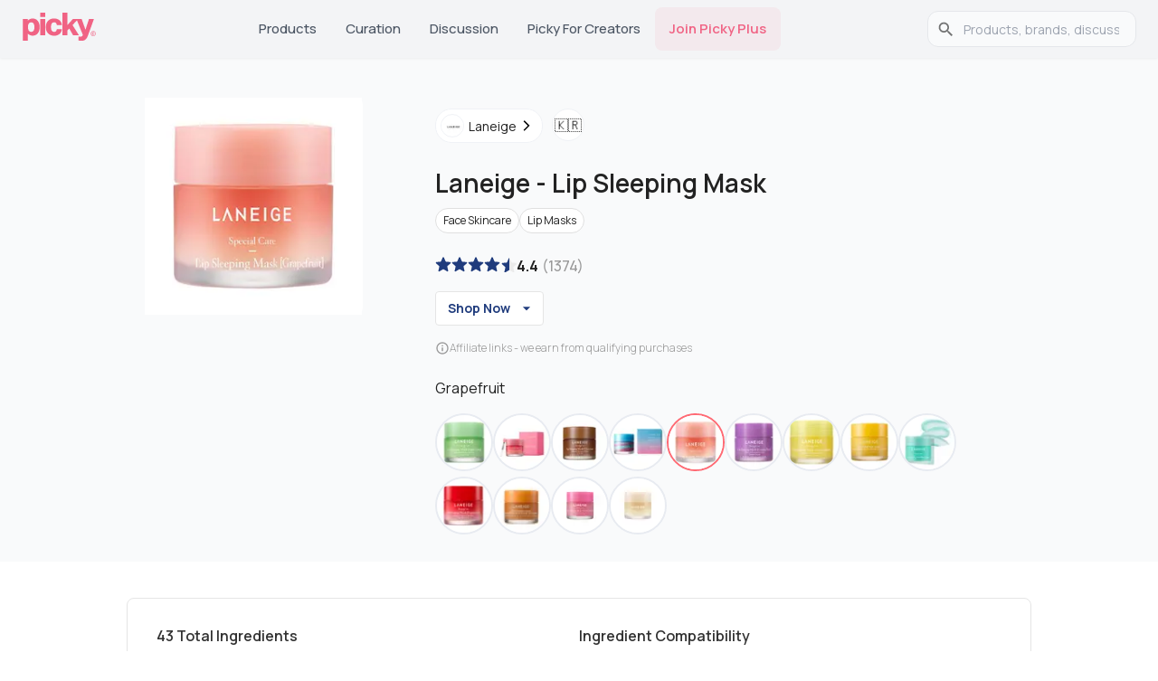

--- FILE ---
content_type: text/html; charset=utf-8
request_url: https://www.gopicky.com/product/5149/laneige-grapefruit
body_size: 44940
content:
<!DOCTYPE html><html lang="en"><head><meta charSet="utf-8" data-next-head=""/><meta name="viewport" content="width=device-width" data-next-head=""/><link rel="preload" href="/_next/static/media/half.aab2369f.svg" as="image" data-next-head=""/><link rel="preload" href="/_next/static/media/empty.4a555d90.svg" as="image" data-next-head=""/><link rel="preload" href="/_next/static/media/fill.7d4669d9.svg" as="image" data-next-head=""/><link rel="apple-touch-icon" sizes="180x180" href="/apple-touch-icon.png?v=2"/><link rel="icon" type="image/png" sizes="32x32" href="/favicon-32x32.png?v=2"/><link rel="icon" type="image/png" sizes="16x16" href="/favicon-16x16.png?v=2"/><link rel="icon" type="image/svg+xml" href="/favicon.svg?v=2"/><link rel="manifest" href="/site.webmanifest?v=2"/><link rel="mask-icon" href="/safari-pinned-tab.svg?v=2" color="#5bbad5"/><link rel="shortcut icon" href="/favicon.ico?v=2"/><link rel="preconnect" href="https://fonts.googleapis.com"/><link rel="preconnect" href="https://fonts.gstatic.com" crossorigin="anonymous"/><meta name="theme-color" content="#0D0F11"/><meta name="msapplication-TileColor" content="#2b5797"/><link rel="preload" href="/_next/static/chunks/33b4fd337794defc.css" as="style"/><link rel="preload" href="/_next/static/chunks/69de7e8fcda4581a.css" as="style"/><link rel="preload" as="image" imageSrcSet="/_next/image?url=https%3A%2F%2Fmedia.gopicky.com%2Fproducts%2Fimages%2FLaneige-LipSleepingMaskGrapefruit.jpg&amp;w=32&amp;q=75 32w, /_next/image?url=https%3A%2F%2Fmedia.gopicky.com%2Fproducts%2Fimages%2FLaneige-LipSleepingMaskGrapefruit.jpg&amp;w=48&amp;q=75 48w, /_next/image?url=https%3A%2F%2Fmedia.gopicky.com%2Fproducts%2Fimages%2FLaneige-LipSleepingMaskGrapefruit.jpg&amp;w=64&amp;q=75 64w, /_next/image?url=https%3A%2F%2Fmedia.gopicky.com%2Fproducts%2Fimages%2FLaneige-LipSleepingMaskGrapefruit.jpg&amp;w=96&amp;q=75 96w, /_next/image?url=https%3A%2F%2Fmedia.gopicky.com%2Fproducts%2Fimages%2FLaneige-LipSleepingMaskGrapefruit.jpg&amp;w=128&amp;q=75 128w, /_next/image?url=https%3A%2F%2Fmedia.gopicky.com%2Fproducts%2Fimages%2FLaneige-LipSleepingMaskGrapefruit.jpg&amp;w=256&amp;q=75 256w, /_next/image?url=https%3A%2F%2Fmedia.gopicky.com%2Fproducts%2Fimages%2FLaneige-LipSleepingMaskGrapefruit.jpg&amp;w=384&amp;q=75 384w, /_next/image?url=https%3A%2F%2Fmedia.gopicky.com%2Fproducts%2Fimages%2FLaneige-LipSleepingMaskGrapefruit.jpg&amp;w=640&amp;q=75 640w, /_next/image?url=https%3A%2F%2Fmedia.gopicky.com%2Fproducts%2Fimages%2FLaneige-LipSleepingMaskGrapefruit.jpg&amp;w=750&amp;q=75 750w, /_next/image?url=https%3A%2F%2Fmedia.gopicky.com%2Fproducts%2Fimages%2FLaneige-LipSleepingMaskGrapefruit.jpg&amp;w=828&amp;q=75 828w, /_next/image?url=https%3A%2F%2Fmedia.gopicky.com%2Fproducts%2Fimages%2FLaneige-LipSleepingMaskGrapefruit.jpg&amp;w=1080&amp;q=75 1080w, /_next/image?url=https%3A%2F%2Fmedia.gopicky.com%2Fproducts%2Fimages%2FLaneige-LipSleepingMaskGrapefruit.jpg&amp;w=1200&amp;q=75 1200w, /_next/image?url=https%3A%2F%2Fmedia.gopicky.com%2Fproducts%2Fimages%2FLaneige-LipSleepingMaskGrapefruit.jpg&amp;w=1920&amp;q=75 1920w, /_next/image?url=https%3A%2F%2Fmedia.gopicky.com%2Fproducts%2Fimages%2FLaneige-LipSleepingMaskGrapefruit.jpg&amp;w=2048&amp;q=75 2048w, /_next/image?url=https%3A%2F%2Fmedia.gopicky.com%2Fproducts%2Fimages%2FLaneige-LipSleepingMaskGrapefruit.jpg&amp;w=3840&amp;q=75 3840w" imageSizes="(max-width: 281px) 250px, (max-width: 768px) 240px, (max-width: 1200px) 240px, 240px" fetchPriority="high" data-next-head=""/><link rel="preload" as="image" imageSrcSet="/_next/image?url=%2F_next%2Fstatic%2Fmedia%2Fappstore-icon-black.a962accf.webp&amp;w=128&amp;q=75 1x, /_next/image?url=%2F_next%2Fstatic%2Fmedia%2Fappstore-icon-black.a962accf.webp&amp;w=256&amp;q=75 2x" data-next-head=""/><link rel="preload" as="image" imageSrcSet="/_next/image?url=%2F_next%2Fstatic%2Fmedia%2Fgoogleplay.70d3e6c3.webp&amp;w=128&amp;q=75 1x, /_next/image?url=%2F_next%2Fstatic%2Fmedia%2Fgoogleplay.70d3e6c3.webp&amp;w=256&amp;q=75 2x" data-next-head=""/><link href="https://fonts.googleapis.com/css2?family=Almarai:wght@300;400;700;800&amp;family=Manrope:wght@200..800&amp;display=swap" rel="stylesheet"/><script>!function(e){if(!window.pintrk){window.pintrk = function () {
window.pintrk.queue.push(Array.prototype.slice.call(arguments))};var
  n=window.pintrk;n.queue=[],n.version="3.0";var
  t=document.createElement("script");t.async=!0,t.src=e;var
  r=document.getElementsByTagName("script")[0];
  r.parentNode.insertBefore(t,r)}}("https://s.pinimg.com/ct/core.js");
pintrk('load', '2613763875781', {em: '<user_email_address>'});
pintrk('page');</script><noscript><img height="1" width="1" style="display:none" alt="" src="https://ct.pinterest.com/v3/?event=init&amp;tid=2613763875781&amp;pd[em]=&lt;hashed_email_address&gt;&amp;noscript=1"/></noscript><link rel="stylesheet" href="/_next/static/chunks/33b4fd337794defc.css" data-n-g=""/><link rel="stylesheet" href="/_next/static/chunks/69de7e8fcda4581a.css" data-n-p=""/><noscript data-n-css=""></noscript><script src="/_next/static/chunks/a104ed26464e20be.js" defer=""></script><script src="/_next/static/chunks/7d3d3a4de4ec3b30.js" defer=""></script><script src="/_next/static/chunks/bf882aac038ec9de.js" defer=""></script><script src="/_next/static/chunks/ac7908e1aa90d1d6.js" defer=""></script><script src="/_next/static/chunks/ab430b1d72702ffb.js" defer=""></script><script src="/_next/static/chunks/c6dc36f8fe8584ca.js" defer=""></script><script src="/_next/static/chunks/turbopack-5827706ffa89b05d.js" defer=""></script><script src="/_next/static/chunks/e2602a8f371a819d.js" defer=""></script><script src="/_next/static/chunks/1332b5c1cc86cdcf.js" defer=""></script><script src="/_next/static/chunks/20221e5604614e7b.js" defer=""></script><script src="/_next/static/chunks/02133591147e4e90.js" defer=""></script><script src="/_next/static/chunks/d8c2aa6dd00816e0.js" defer=""></script><script src="/_next/static/chunks/79d7f15f4fad27f8.js" defer=""></script><script src="/_next/static/chunks/8bd265a0fa631303.js" defer=""></script><script src="/_next/static/chunks/77d75b65f5d5bc93.js" defer=""></script><script src="/_next/static/chunks/210970c43a426181.js" defer=""></script><script src="/_next/static/chunks/3e12b60192f21302.js" defer=""></script><script src="/_next/static/chunks/65c7043ff116b5dc.js" defer=""></script><script src="/_next/static/chunks/6b9de7ab164a670f.js" defer=""></script><script src="/_next/static/chunks/89fbd9d0c98ba447.js" defer=""></script><script src="/_next/static/chunks/turbopack-9ea93da5b4c40d9a.js" defer=""></script><script src="/_next/static/uR0u7YZH5OwxOITyGUGc9/_ssgManifest.js" defer=""></script><script src="/_next/static/uR0u7YZH5OwxOITyGUGc9/_buildManifest.js" defer=""></script><style id="__jsx-2bc84271a8f00e42">html{font-family:neue-haas-grotesk-text,Manrope,sans-serif}</style><style id="jss-server-side"></style></head><body><link rel="preload" as="image" imageSrcSet="/_next/image?url=https%3A%2F%2Fmedia.gopicky.com%2Fproducts%2Fimages%2FLaneige-LipSleepingMaskGrapefruit.jpg&amp;w=32&amp;q=75 32w, /_next/image?url=https%3A%2F%2Fmedia.gopicky.com%2Fproducts%2Fimages%2FLaneige-LipSleepingMaskGrapefruit.jpg&amp;w=48&amp;q=75 48w, /_next/image?url=https%3A%2F%2Fmedia.gopicky.com%2Fproducts%2Fimages%2FLaneige-LipSleepingMaskGrapefruit.jpg&amp;w=64&amp;q=75 64w, /_next/image?url=https%3A%2F%2Fmedia.gopicky.com%2Fproducts%2Fimages%2FLaneige-LipSleepingMaskGrapefruit.jpg&amp;w=96&amp;q=75 96w, /_next/image?url=https%3A%2F%2Fmedia.gopicky.com%2Fproducts%2Fimages%2FLaneige-LipSleepingMaskGrapefruit.jpg&amp;w=128&amp;q=75 128w, /_next/image?url=https%3A%2F%2Fmedia.gopicky.com%2Fproducts%2Fimages%2FLaneige-LipSleepingMaskGrapefruit.jpg&amp;w=256&amp;q=75 256w, /_next/image?url=https%3A%2F%2Fmedia.gopicky.com%2Fproducts%2Fimages%2FLaneige-LipSleepingMaskGrapefruit.jpg&amp;w=384&amp;q=75 384w, /_next/image?url=https%3A%2F%2Fmedia.gopicky.com%2Fproducts%2Fimages%2FLaneige-LipSleepingMaskGrapefruit.jpg&amp;w=640&amp;q=75 640w, /_next/image?url=https%3A%2F%2Fmedia.gopicky.com%2Fproducts%2Fimages%2FLaneige-LipSleepingMaskGrapefruit.jpg&amp;w=750&amp;q=75 750w, /_next/image?url=https%3A%2F%2Fmedia.gopicky.com%2Fproducts%2Fimages%2FLaneige-LipSleepingMaskGrapefruit.jpg&amp;w=828&amp;q=75 828w, /_next/image?url=https%3A%2F%2Fmedia.gopicky.com%2Fproducts%2Fimages%2FLaneige-LipSleepingMaskGrapefruit.jpg&amp;w=1080&amp;q=75 1080w, /_next/image?url=https%3A%2F%2Fmedia.gopicky.com%2Fproducts%2Fimages%2FLaneige-LipSleepingMaskGrapefruit.jpg&amp;w=1200&amp;q=75 1200w, /_next/image?url=https%3A%2F%2Fmedia.gopicky.com%2Fproducts%2Fimages%2FLaneige-LipSleepingMaskGrapefruit.jpg&amp;w=1920&amp;q=75 1920w, /_next/image?url=https%3A%2F%2Fmedia.gopicky.com%2Fproducts%2Fimages%2FLaneige-LipSleepingMaskGrapefruit.jpg&amp;w=2048&amp;q=75 2048w, /_next/image?url=https%3A%2F%2Fmedia.gopicky.com%2Fproducts%2Fimages%2FLaneige-LipSleepingMaskGrapefruit.jpg&amp;w=3840&amp;q=75 3840w" imageSizes="(max-width: 281px) 250px, (max-width: 768px) 240px, (max-width: 1200px) 240px, 240px" fetchPriority="high"/><link rel="preload" as="image" href="/_next/static/media/fill.7d4669d9.svg"/><link rel="preload" as="image" href="/_next/static/media/half.aab2369f.svg"/><link rel="preload" as="image" href="/_next/static/media/empty.4a555d90.svg"/><link rel="preload" as="image" imageSrcSet="/_next/image?url=%2F_next%2Fstatic%2Fmedia%2Fappstore-icon-black.a962accf.webp&amp;w=128&amp;q=75 1x, /_next/image?url=%2F_next%2Fstatic%2Fmedia%2Fappstore-icon-black.a962accf.webp&amp;w=256&amp;q=75 2x"/><link rel="preload" as="image" imageSrcSet="/_next/image?url=%2F_next%2Fstatic%2Fmedia%2Fgoogleplay.70d3e6c3.webp&amp;w=128&amp;q=75 1x, /_next/image?url=%2F_next%2Fstatic%2Fmedia%2Fgoogleplay.70d3e6c3.webp&amp;w=256&amp;q=75 2x"/><title>Laneige Grapefruit Reviews &amp; Ingredients</title><meta name="robots" content="index,follow"/><meta name="description" content="Read 1,374 Laneige Grapefruit reviews from K-beauty influencers and users, plus ingredient analysis and benefits."/><link rel="alternate" hrefLang="en" href="https://www.gopicky.com/product/5149/laneige-grapefruit"/><link rel="alternate" hrefLang="x-default" href="https://www.gopicky.com/product/5149/laneige-grapefruit"/><link rel="alternate" hrefLang="id" href="https://www.gopicky.com/id/product/5149/laneige-grapefruit"/><link rel="alternate" hrefLang="es" href="https://www.gopicky.com/es/product/5149/laneige-grapefruit"/><link rel="alternate" hrefLang="ru" href="https://www.gopicky.com/ru/product/5149/laneige-grapefruit"/><meta property="og:title" content="Laneige Grapefruit Reviews &amp; Ingredients"/><meta property="og:description" content="Read 1,374 Laneige Grapefruit reviews from K-beauty influencers and users, plus ingredient analysis and benefits."/><meta property="og:url" content="https://www.gopicky.com/product/5149/laneige-grapefruit"/><meta property="og:type" content="website"/><meta property="og:image" content="https://media.gopicky.com/reviews/50ccb6c3-49f9-4dc6-924a-4a4fe782e5bc.jpg"/><meta property="og:image:alt" content="Product Laneige"/><meta property="og:image:width" content="800"/><meta property="og:image:height" content="600"/><meta property="og:image" content="https://media.gopicky.com/reviews/561f39ed-c190-4293-8332-32e6dadd2da0.jpg"/><meta property="og:image:alt" content="Product Laneige"/><meta property="og:image:width" content="800"/><meta property="og:image:height" content="600"/><meta property="og:image" content="https://media.gopicky.com/reviews/2b7e542a-15c3-4c82-94bd-2e1340a89b90.jpg"/><meta property="og:image:alt" content="Product Laneige"/><meta property="og:image:width" content="800"/><meta property="og:image:height" content="600"/><meta property="og:image" content="https://media.gopicky.com/reviews/742e4e1e-0d05-4f66-9ff0-a995cbbddcd2.jpg"/><meta property="og:image:alt" content="Product Laneige"/><meta property="og:image:width" content="800"/><meta property="og:image:height" content="600"/><meta property="og:image" content="https://media.gopicky.com/reviews/a8cd13ff-6f25-42d2-a2b2-e20e41837abf.jpg"/><meta property="og:image:alt" content="Product Laneige"/><meta property="og:image:width" content="800"/><meta property="og:image:height" content="600"/><meta property="og:image" content="https://media.gopicky.com/reviews/6ef4f0e1-98bf-49c2-9a1c-56881f0f51b9.jpg"/><meta property="og:image:alt" content="Product Laneige"/><meta property="og:image:width" content="800"/><meta property="og:image:height" content="600"/><meta property="og:image" content="https://media.gopicky.com/reviews/bcc8726d-37a8-442d-8fe6-9d41353b7c09.jpg"/><meta property="og:image:alt" content="Product Laneige"/><meta property="og:image:width" content="800"/><meta property="og:image:height" content="600"/><meta property="og:image" content="https://media.gopicky.com/reviews/68876e72-8c6e-4b84-b582-9e994bf1b023.jpg"/><meta property="og:image:alt" content="Product Laneige"/><meta property="og:image:width" content="800"/><meta property="og:image:height" content="600"/><meta property="og:image" content="https://media.gopicky.com/reviews/dbb23391-8264-4a04-966f-e01c521c3231.jpg"/><meta property="og:image:alt" content="Product Laneige"/><meta property="og:image:width" content="800"/><meta property="og:image:height" content="600"/><meta property="og:image" content="https://media.gopicky.com/reviews/4e05809e-93d0-440a-a2b4-8e7a4ef7ba85.jpg"/><meta property="og:image:alt" content="Product Laneige"/><meta property="og:image:width" content="800"/><meta property="og:image:height" content="600"/><meta property="og:image" content="https://media.gopicky.com/reviews/7fd60aff-a8e3-4f4b-8c1f-621ca3ac188d.jpg"/><meta property="og:image:alt" content="Product Laneige"/><meta property="og:image:width" content="800"/><meta property="og:image:height" content="600"/><meta property="og:image" content="https://media.gopicky.com/products/images/Laneige-LipSleepingMaskGrapefruit.jpg"/><meta property="og:image:alt" content="Product Laneige"/><meta property="og:image:width" content="800"/><meta property="og:image:height" content="600"/><meta property="og:locale" content="en"/><meta property="og:site_name" content="Picky"/><link rel="canonical" href="https://www.gopicky.com/product/5149/laneige-grapefruit"/><meta name="commission-factory-verification" content="9024601bf94d4385a62dace428ed8764"/><meta name="apple-itunes-app" content="app-id=1504197356, app-argument=https%3A%2F%2Fwww.gopicky.com%2Fproduct%2F5149%2Flaneige-grapefruit"/><meta name="google-play-app" content="app-id=care.jivaka.picky"/><meta property="al:ios:url" content="https://www.gopicky.com/product/5149/laneige-grapefruit"/><meta property="al:ios:app_store_id" content="1504197356"/><meta property="al:ios:app_name" content="Picky"/><meta property="al:android:url" content="https://www.gopicky.com/product/5149/laneige-grapefruit"/><meta property="al:android:app_name" content="Picky"/><meta property="al:android:package" content="care.jivaka.picky"/><meta property="al:web:url" content="https://www.gopicky.com/product/5149/laneige-grapefruit"/><meta property="fb:app_id" content="823143971504608"/><div id="__next"><style data-emotion="css-global aau0tb">html{-webkit-font-smoothing:antialiased;-moz-osx-font-smoothing:grayscale;box-sizing:border-box;-webkit-text-size-adjust:100%;}*,*::before,*::after{box-sizing:inherit;}strong,b{font-weight:700;}body{margin:0;color:rgb(34,34,34);font-family:neue-haas-grotesk-text,Manrope;font-weight:400;font-size:1rem;line-height:1.5;background-color:#fff;}@media print{body{background-color:#fff;}}body::backdrop{background-color:#fff;}</style><script type="application/ld+json" id="organization-logo">{"@context":"https://schema.org","@type":"Organization","name":"Picky","url":"https://www.gopicky.com","logo":"https://www.gopicky.com/images/picky_logo/ms-icon-120x120.webp","sameAs":["https://twitter.com/go_picky","https://www.instagram.com/go.picky","https://www.youtube.com/gopicky","https://www.facebook.com/gopicky"]}</script><script type="application/ld+json" id="breadcrumb-jsonld">{"@context":"https://schema.org","@type":"BreadcrumbList","itemListElement":[{"@type":"ListItem","position":1,"name":"Home","item":"https://www.gopicky.com"},{"@type":"ListItem","position":2,"name":"laneige","item":"https://www.gopicky.com/brand/424/laneige/products"},{"@type":"ListItem","position":3,"name":"grapefruit","item":"https://www.gopicky.com/product/5149/laneige-lip-sleeping-mask"}]}</script><script type="application/ld+json" id="product-jsonld">{"@context":"https://schema.org","@type":"Product","name":"Grapefruit","image":["https://media.gopicky.com/products/images/Laneige-LipSleepingMaskGrapefruit.jpg","https://media.gopicky.com/reviews/50ccb6c3-49f9-4dc6-924a-4a4fe782e5bc.jpg","https://media.gopicky.com/reviews/561f39ed-c190-4293-8332-32e6dadd2da0.jpg","https://media.gopicky.com/reviews/2b7e542a-15c3-4c82-94bd-2e1340a89b90.jpg","https://media.gopicky.com/reviews/742e4e1e-0d05-4f66-9ff0-a995cbbddcd2.jpg","https://media.gopicky.com/reviews/a8cd13ff-6f25-42d2-a2b2-e20e41837abf.jpg","https://media.gopicky.com/reviews/6ef4f0e1-98bf-49c2-9a1c-56881f0f51b9.jpg","https://media.gopicky.com/reviews/bcc8726d-37a8-442d-8fe6-9d41353b7c09.jpg","https://media.gopicky.com/reviews/68876e72-8c6e-4b84-b582-9e994bf1b023.jpg","https://media.gopicky.com/reviews/dbb23391-8264-4a04-966f-e01c521c3231.jpg","https://media.gopicky.com/reviews/4e05809e-93d0-440a-a2b4-8e7a4ef7ba85.jpg","https://media.gopicky.com/reviews/7fd60aff-a8e3-4f4b-8c1f-621ca3ac188d.jpg"],"brand":{"@type":"Brand","name":"Laneige"},"review":[{"@type":"Review","author":{"@type":"Person","name":"stellareviews"},"reviewBody":"pros: As many lip balms and lip masks as I have tried, there's still nothing that compares to this. This is one of the best lip balms/lip masks I've tried so far. My lips are always dry and nothing seems to last very long or moisturize as much as this product does. The texture is thick and juicy but not greasy. It melts so nicely onto the lips. The gummy bear scent smells like sweet candy and has been my favorite flavor so far. No matter how tattered my lips have been, this has always come to the rescue for me. I don't think I can live without this now!  \ncons: The only downsides for me are the price and the fact that it's not cruelty free. I go through this stuff like crazy because my lips are so chronically dry. I kind of dread having to drop so much money on this product. I also mainly shop cruelty free and since this product isn't, it's disappointing for me.","datePublished":"2023-02-16 04:39:16 +0000","reviewRating":{"@type":"Rating","bestRating":5,"worstRating":1,"ratingValue":4}},{"@type":"Review","author":{"@type":"Person","name":"auliyaaaara"},"reviewBody":"pros: I think the concept of this product is to gently exfoliate while you sleep, so do it on me. It help smoothen my dry lip in the morning after night use of this. Some residu of my lip dry patches can easily swipe out with hand or cotton pad. It also keep my lip moist for the whole day. \ncons: It has thick balm-y texture so I don&#39;t prepare to use it in morning routine. I just like to put a little thick amount at night and voila my lip still plumpy even if I don&#39;t use any lip balm after that.","datePublished":"2020-10-15 07:00:06 +0000","reviewRating":{"@type":"Rating","bestRating":5,"worstRating":1,"ratingValue":5}},{"@type":"Review","author":{"@type":"Person","name":"Debby25"},"reviewBody":"pros: My lips are dry all year round, and sometimes cracked too. I’ve recently started using this lip mask and I absolutely love it. It provides immediate hydration and I wake up with soft and smooth lips. \n\nI like using it during the day too because it provides a nice glossy finish. \n\nLast but not least, the berry scent is delicious!! \ncons: Nothing bad about this product","datePublished":"2021-06-05 01:20:29 +0000","reviewRating":{"@type":"Rating","bestRating":5,"worstRating":1,"ratingValue":4}},{"@type":"Review","author":{"@type":"Person","name":"Siitha"},"reviewBody":"pros: I’ve been using this lip mask since end of 2016, and really loves how it moisturizes and helps to get rid dry patches around my lips😍\nThis is a first original vers of laneige lip mask, I always repurchase the trial size of 3 g till I met the mint choco series.\nThis small lip mask contains long list of nourish inggredients such as mix berry extract which are raspberry, cranberry, strawberry, blue berry and golden berry), quinoa and coffee seed extract, murumuru seed butter, shea butter, beta glucan and more, yet it also contains alcohol, parfum and colorant. I didnt see any negatife efect of alcohol since its included in bottom part of inggredients list. It has soft scent which I like💖\nThe texture is super creamy and balmy, a bit oily too. But its still ok to use as lipbalm with other lips product. \ncons: Nothing I dislike, thats why I repurchase it again and again, yet I like mint choco series more 😅","datePublished":"2022-10-18 02:14:03 +0000","reviewRating":{"@type":"Rating","bestRating":5,"worstRating":1,"ratingValue":5}},{"@type":"Review","author":{"@type":"Person","name":"lusitania"},"reviewBody":"pros: This lip mask provides moisture (glycerin, beta-glucan, hyaluronic acid) and then seals it in using a number of occlusives (shea butter, wax, dimethicone, plant oils). Botanical extracts help plump lips and soothe fine lines, while vitamin C provides an antioxidant and lightening effect.\n\nThe mask comes in a small tub, and it includes a little spatula for application. It's thick and feels buttery on the lips. The extra moisture helps soften dead skin so you can exfoliate it more easily, as well as keep new skin healthy. I like to use it at night because it feels too thick for daytime. \ncons: I'm not sure that this does much more than using a thick balm, like Carmex or Vaseline, would do, although of course it feels more luxurious.\n\nThe berry flavor is very artificial.\n\nI don't like that this contains extraneous cosmetic colorants. ","datePublished":"2022-01-29 07:07:11 +0000","reviewRating":{"@type":"Rating","bestRating":5,"worstRating":1,"ratingValue":4}},{"@type":"Review","author":{"@type":"Person","name":"sweetpuffers"},"reviewBody":"pros: This lip mask really put laneige on the map. It’s a thick lip treatment that I only use at night. It smells really yummy like summer berries ! I always wake up to nice soft hydrated lips. I even notice that I still have to blot off some product before I brush my teeth in the AM cuz that’s how moisturizing it is! Don’t apply too much or too frequently as it can make your lips even drier and chapped. The key ingredients in this are vitamin c , coconut oil and berry fruit complex. It also comes with a little scooper with a soft tip for ease of application.  \ncons: Wish they had more flavours! ","datePublished":"2024-09-08 12:19:04 +0000","reviewRating":{"@type":"Rating","bestRating":5,"worstRating":1,"ratingValue":5}},{"@type":"Review","author":{"@type":"Person","name":"Siitha"},"reviewBody":"pros: I’ve been using Laneige lip sleeping berry mask trial size since 2016, and I love how it mousturize my lips. And I try the choco mint scent since last year cause I love the scent and the color of its tube, and this is the 3rd tube of travel size I used.\nI often get dry patches around my lips due to my seafood alergic, sometimes its itchy, and this lip mask helps to heal it.\nIts really moisturize and make my lips plumpy, it also helps to brighten my lips and make it more pinkish.\nThe texture is like balm cream and very oily, so I use it at night over my lips, and just tap with my finger and smear it over before I use lip product.\nIts my favs for lip mask 💖 \ncons: The full size product is pricy for me, but its okay I can get the travel size which more affordable and also travel friendly rather than the full one.","datePublished":"2022-10-18 02:15:36 +0000","reviewRating":{"@type":"Rating","bestRating":5,"worstRating":1,"ratingValue":5}}],"aggregateRating":{"@type":"AggregateRating","ratingValue":4.4,"ratingCount":1374},"category":"Lip Masks"}</script><div><style data-emotion="css sqr7j8">.css-sqr7j8{background-color:#F3F4F6;position:-webkit-sticky;position:sticky;top:0;z-index:1100;box-shadow:0 1px 3px rgba(0,0,0,0.06);}</style><nav class="MuiBox-root css-sqr7j8"><style data-emotion="css 1sk75ob">.css-1sk75ob{--Grid-columns:12;--Grid-columnSpacing:0px;--Grid-rowSpacing:0px;-webkit-flex-direction:row;-ms-flex-direction:row;flex-direction:row;min-width:0;box-sizing:border-box;display:-webkit-box;display:-webkit-flex;display:-ms-flexbox;display:flex;-webkit-box-flex-wrap:wrap;-webkit-flex-wrap:wrap;-ms-flex-wrap:wrap;flex-wrap:wrap;gap:var(--Grid-rowSpacing) var(--Grid-columnSpacing);-webkit-box-pack:justify;-webkit-justify-content:space-between;justify-content:space-between;border-bottom:1px solid #e5e5e5;height:64px;-webkit-align-items:center;-webkit-box-align:center;-ms-flex-align:center;align-items:center;padding-left:16px;padding-right:16px;}.css-1sk75ob >*{--Grid-parent-columns:12;}.css-1sk75ob >*{--Grid-parent-columnSpacing:0px;}.css-1sk75ob >*{--Grid-parent-rowSpacing:0px;}@media (min-width:696px){.css-1sk75ob{display:none;}}</style><div class="MuiGrid-root MuiGrid-container MuiGrid-direction-xs-row css-1sk75ob"><div class="MuiBox-root css-0"><a href="/"><img alt="picky logo" loading="lazy" width="48" height="19" decoding="async" data-nimg="1" style="color:transparent" src="/images/picky_logo/logo-rebrand.svg"/></a></div><style data-emotion="css 8v90jo">.css-8v90jo{display:-webkit-box;display:-webkit-flex;display:-ms-flexbox;display:flex;-webkit-flex-direction:row;-ms-flex-direction:row;flex-direction:row;-webkit-align-items:center;-webkit-box-align:center;-ms-flex-align:center;align-items:center;gap:8px;}</style><div class="MuiBox-root css-8v90jo"><style data-emotion="css 5qfe2j">.css-5qfe2j{text-align:center;-webkit-flex:0 0 auto;-ms-flex:0 0 auto;flex:0 0 auto;font-size:1.5rem;padding:8px;border-radius:50%;color:rgba(0, 0, 0, 0.54);-webkit-transition:background-color 150ms cubic-bezier(0.4, 0, 0.2, 1) 0ms;transition:background-color 150ms cubic-bezier(0.4, 0, 0.2, 1) 0ms;--IconButton-hoverBg:rgba(0, 0, 0, 0.04);}.css-5qfe2j:hover{background-color:var(--IconButton-hoverBg);}@media (hover: none){.css-5qfe2j:hover{background-color:transparent;}}.css-5qfe2j.Mui-disabled{background-color:transparent;color:rgba(0, 0, 0, 0.26);}.css-5qfe2j.MuiIconButton-loading{color:transparent;}</style><style data-emotion="css mfslm7">.css-mfslm7{display:-webkit-inline-box;display:-webkit-inline-flex;display:-ms-inline-flexbox;display:inline-flex;-webkit-align-items:center;-webkit-box-align:center;-ms-flex-align:center;align-items:center;-webkit-box-pack:center;-ms-flex-pack:center;-webkit-justify-content:center;justify-content:center;position:relative;box-sizing:border-box;-webkit-tap-highlight-color:transparent;background-color:transparent;outline:0;border:0;margin:0;border-radius:0;padding:0;cursor:pointer;-webkit-user-select:none;-moz-user-select:none;-ms-user-select:none;user-select:none;vertical-align:middle;-moz-appearance:none;-webkit-appearance:none;-webkit-text-decoration:none;text-decoration:none;color:inherit;text-align:center;-webkit-flex:0 0 auto;-ms-flex:0 0 auto;flex:0 0 auto;font-size:1.5rem;padding:8px;border-radius:50%;color:rgba(0, 0, 0, 0.54);-webkit-transition:background-color 150ms cubic-bezier(0.4, 0, 0.2, 1) 0ms;transition:background-color 150ms cubic-bezier(0.4, 0, 0.2, 1) 0ms;--IconButton-hoverBg:rgba(0, 0, 0, 0.04);}.css-mfslm7::-moz-focus-inner{border-style:none;}.css-mfslm7.Mui-disabled{pointer-events:none;cursor:default;}@media print{.css-mfslm7{-webkit-print-color-adjust:exact;color-adjust:exact;}}.css-mfslm7:hover{background-color:var(--IconButton-hoverBg);}@media (hover: none){.css-mfslm7:hover{background-color:transparent;}}.css-mfslm7.Mui-disabled{background-color:transparent;color:rgba(0, 0, 0, 0.26);}.css-mfslm7.MuiIconButton-loading{color:transparent;}</style><button class="MuiButtonBase-root MuiIconButton-root MuiIconButton-sizeMedium css-mfslm7" tabindex="0" type="button"><svg width="24" height="24" viewBox="0 0 24 24" fill="none" xmlns="http://www.w3.org/2000/svg"><path d="M21.5306 20.4694L16.8365 15.7762C18.1971 14.1428 18.8755 12.0478 18.7307 9.92694C18.5859 7.80607 17.629 5.82268 16.0591 4.38935C14.4892 2.95602 12.4271 2.18311 10.3019 2.23141C8.17663 2.27971 6.15181 3.1455 4.64864 4.64867C3.14547 6.15184 2.27968 8.17666 2.23138 10.3019C2.18308 12.4272 2.95599 14.4892 4.38932 16.0591C5.82265 17.629 7.80604 18.5859 9.92691 18.7307C12.0478 18.8755 14.1428 18.1971 15.7762 16.8366L20.4693 21.5306C20.539 21.6003 20.6218 21.6556 20.7128 21.6933C20.8038 21.731 20.9014 21.7504 21 21.7504C21.0985 21.7504 21.1961 21.731 21.2871 21.6933C21.3782 21.6556 21.4609 21.6003 21.5306 21.5306C21.6003 21.4609 21.6556 21.3782 21.6933 21.2872C21.731 21.1961 21.7504 21.0985 21.7504 21C21.7504 20.9015 21.731 20.8039 21.6933 20.7128C21.6556 20.6218 21.6003 20.5391 21.5306 20.4694ZM3.74997 10.5C3.74997 9.16498 4.14585 7.85993 4.88755 6.7499C5.62925 5.63987 6.68345 4.7747 7.91686 4.26381C9.15026 3.75292 10.5075 3.61925 11.8168 3.8797C13.1262 4.14015 14.3289 4.78302 15.2729 5.72703C16.2169 6.67103 16.8598 7.87377 17.1203 9.18314C17.3807 10.4925 17.247 11.8497 16.7362 13.0831C16.2253 14.3165 15.3601 15.3707 14.2501 16.1124C13.14 16.8541 11.835 17.25 10.5 17.25C8.71037 17.248 6.99463 16.5362 5.72919 15.2708C4.46375 14.0053 3.75195 12.2896 3.74997 10.5Z" fill="#343330"></path></svg></button><style data-emotion="css ibbd9m">.css-ibbd9m{font-family:neue-haas-grotesk-text,Manrope;font-weight:500;font-size:0.875rem;line-height:1.75;text-transform:uppercase;min-width:64px;padding:6px 16px;border:0;border-radius:4px;-webkit-transition:background-color 250ms cubic-bezier(0.4, 0, 0.2, 1) 0ms,box-shadow 250ms cubic-bezier(0.4, 0, 0.2, 1) 0ms,border-color 250ms cubic-bezier(0.4, 0, 0.2, 1) 0ms,color 250ms cubic-bezier(0.4, 0, 0.2, 1) 0ms;transition:background-color 250ms cubic-bezier(0.4, 0, 0.2, 1) 0ms,box-shadow 250ms cubic-bezier(0.4, 0, 0.2, 1) 0ms,border-color 250ms cubic-bezier(0.4, 0, 0.2, 1) 0ms,color 250ms cubic-bezier(0.4, 0, 0.2, 1) 0ms;padding:6px 8px;color:var(--variant-textColor);background-color:var(--variant-textBg);--variant-textColor:#0D0F11;--variant-outlinedColor:#0D0F11;--variant-outlinedBorder:rgba(13, 15, 17, 0.5);--variant-containedColor:#FFFFFF;--variant-containedBg:#0D0F11;-webkit-transition:background-color 250ms cubic-bezier(0.4, 0, 0.2, 1) 0ms,box-shadow 250ms cubic-bezier(0.4, 0, 0.2, 1) 0ms,border-color 250ms cubic-bezier(0.4, 0, 0.2, 1) 0ms;transition:background-color 250ms cubic-bezier(0.4, 0, 0.2, 1) 0ms,box-shadow 250ms cubic-bezier(0.4, 0, 0.2, 1) 0ms,border-color 250ms cubic-bezier(0.4, 0, 0.2, 1) 0ms;display:-webkit-box;display:-webkit-flex;display:-ms-flexbox;display:flex;-webkit-align-items:center;-webkit-box-align:center;-ms-flex-align:center;align-items:center;font-size:1.2rem;border:none;background:none;color:#222222;height:40px;}.css-ibbd9m:hover{-webkit-text-decoration:none;text-decoration:none;}.css-ibbd9m.Mui-disabled{color:rgba(0, 0, 0, 0.26);}@media (hover: hover){.css-ibbd9m:hover{--variant-containedBg:#323A46;--variant-textBg:rgba(13, 15, 17, 0.04);--variant-outlinedBorder:#0D0F11;--variant-outlinedBg:rgba(13, 15, 17, 0.04);}}.css-ibbd9m.MuiButton-loading{color:transparent;}</style><style data-emotion="css knbe21">.css-knbe21{display:-webkit-inline-box;display:-webkit-inline-flex;display:-ms-inline-flexbox;display:inline-flex;-webkit-align-items:center;-webkit-box-align:center;-ms-flex-align:center;align-items:center;-webkit-box-pack:center;-ms-flex-pack:center;-webkit-justify-content:center;justify-content:center;position:relative;box-sizing:border-box;-webkit-tap-highlight-color:transparent;background-color:transparent;outline:0;border:0;margin:0;border-radius:0;padding:0;cursor:pointer;-webkit-user-select:none;-moz-user-select:none;-ms-user-select:none;user-select:none;vertical-align:middle;-moz-appearance:none;-webkit-appearance:none;-webkit-text-decoration:none;text-decoration:none;color:inherit;font-family:neue-haas-grotesk-text,Manrope;font-weight:500;font-size:0.875rem;line-height:1.75;text-transform:uppercase;min-width:64px;padding:6px 16px;border:0;border-radius:4px;-webkit-transition:background-color 250ms cubic-bezier(0.4, 0, 0.2, 1) 0ms,box-shadow 250ms cubic-bezier(0.4, 0, 0.2, 1) 0ms,border-color 250ms cubic-bezier(0.4, 0, 0.2, 1) 0ms,color 250ms cubic-bezier(0.4, 0, 0.2, 1) 0ms;transition:background-color 250ms cubic-bezier(0.4, 0, 0.2, 1) 0ms,box-shadow 250ms cubic-bezier(0.4, 0, 0.2, 1) 0ms,border-color 250ms cubic-bezier(0.4, 0, 0.2, 1) 0ms,color 250ms cubic-bezier(0.4, 0, 0.2, 1) 0ms;padding:6px 8px;color:var(--variant-textColor);background-color:var(--variant-textBg);--variant-textColor:#0D0F11;--variant-outlinedColor:#0D0F11;--variant-outlinedBorder:rgba(13, 15, 17, 0.5);--variant-containedColor:#FFFFFF;--variant-containedBg:#0D0F11;-webkit-transition:background-color 250ms cubic-bezier(0.4, 0, 0.2, 1) 0ms,box-shadow 250ms cubic-bezier(0.4, 0, 0.2, 1) 0ms,border-color 250ms cubic-bezier(0.4, 0, 0.2, 1) 0ms;transition:background-color 250ms cubic-bezier(0.4, 0, 0.2, 1) 0ms,box-shadow 250ms cubic-bezier(0.4, 0, 0.2, 1) 0ms,border-color 250ms cubic-bezier(0.4, 0, 0.2, 1) 0ms;display:-webkit-box;display:-webkit-flex;display:-ms-flexbox;display:flex;-webkit-align-items:center;-webkit-box-align:center;-ms-flex-align:center;align-items:center;font-size:1.2rem;border:none;background:none;color:#222222;height:40px;}.css-knbe21::-moz-focus-inner{border-style:none;}.css-knbe21.Mui-disabled{pointer-events:none;cursor:default;}@media print{.css-knbe21{-webkit-print-color-adjust:exact;color-adjust:exact;}}.css-knbe21:hover{-webkit-text-decoration:none;text-decoration:none;}.css-knbe21.Mui-disabled{color:rgba(0, 0, 0, 0.26);}@media (hover: hover){.css-knbe21:hover{--variant-containedBg:#323A46;--variant-textBg:rgba(13, 15, 17, 0.04);--variant-outlinedBorder:#0D0F11;--variant-outlinedBg:rgba(13, 15, 17, 0.04);}}.css-knbe21.MuiButton-loading{color:transparent;}</style><button class="MuiButtonBase-root MuiButton-root MuiButton-text MuiButton-textPrimary MuiButton-sizeMedium MuiButton-textSizeMedium MuiButton-colorPrimary MuiButton-root MuiButton-text MuiButton-textPrimary MuiButton-sizeMedium MuiButton-textSizeMedium MuiButton-colorPrimary css-knbe21" tabindex="0" type="button" aria-label="main-button" aria-haspopup="true" aria-expanded="false" aria-controls="main-menu"><svg width="24" height="24" viewBox="0 0 24 24" fill="none" xmlns="http://www.w3.org/2000/svg"><path d="M21 12C21 12.1989 20.921 12.3897 20.7803 12.5303C20.6397 12.671 20.4489 12.75 20.25 12.75H3.75C3.55109 12.75 3.36032 12.671 3.21967 12.5303C3.07902 12.3897 3 12.1989 3 12C3 11.8011 3.07902 11.6103 3.21967 11.4697C3.36032 11.329 3.55109 11.25 3.75 11.25H20.25C20.4489 11.25 20.6397 11.329 20.7803 11.4697C20.921 11.6103 21 11.8011 21 12ZM3.75 6.75H20.25C20.4489 6.75 20.6397 6.67098 20.7803 6.53033C20.921 6.38968 21 6.19891 21 6C21 5.80109 20.921 5.61032 20.7803 5.46967C20.6397 5.32902 20.4489 5.25 20.25 5.25H3.75C3.55109 5.25 3.36032 5.32902 3.21967 5.46967C3.07902 5.61032 3 5.80109 3 6C3 6.19891 3.07902 6.38968 3.21967 6.53033C3.36032 6.67098 3.55109 6.75 3.75 6.75ZM20.25 17.25H3.75C3.55109 17.25 3.36032 17.329 3.21967 17.4697C3.07902 17.6103 3 17.8011 3 18C3 18.1989 3.07902 18.3897 3.21967 18.5303C3.36032 18.671 3.55109 18.75 3.75 18.75H20.25C20.4489 18.75 20.6397 18.671 20.7803 18.5303C20.921 18.3897 21 18.1989 21 18C21 17.8011 20.921 17.6103 20.7803 17.4697C20.6397 17.329 20.4489 17.25 20.25 17.25Z" fill="#343330"></path></svg></button></div></div><style data-emotion="css 1j7iuyp">.css-1j7iuyp{--Grid-columns:12;--Grid-columnSpacing:0px;--Grid-rowSpacing:0px;-webkit-flex-direction:row;-ms-flex-direction:row;flex-direction:row;min-width:0;box-sizing:border-box;display:-webkit-box;display:-webkit-flex;display:-ms-flexbox;display:flex;-webkit-box-flex-wrap:wrap;-webkit-flex-wrap:wrap;-ms-flex-wrap:wrap;flex-wrap:wrap;gap:var(--Grid-rowSpacing) var(--Grid-columnSpacing);height:64px;-webkit-box-flex-wrap:nowrap;-webkit-flex-wrap:nowrap;-ms-flex-wrap:nowrap;flex-wrap:nowrap;-webkit-align-items:center;-webkit-box-align:center;-ms-flex-align:center;align-items:center;max-width:1280px;margin:auto;-webkit-box-pack:justify;-webkit-justify-content:space-between;justify-content:space-between;gap:4px;padding:0 24px;}.css-1j7iuyp >*{--Grid-parent-columns:12;}.css-1j7iuyp >*{--Grid-parent-columnSpacing:0px;}.css-1j7iuyp >*{--Grid-parent-rowSpacing:0px;}.css-1j7iuyp .MuiTabs-indicator{display:none;}.css-1j7iuyp a{font-family:neue-haas-grotesk-text,Manrope;font-size:16px;font-weight:400;line-height:24px;letter-spacing:0em;text-align:left;color:#000000;text-transform:capitalize;-webkit-text-decoration:none;text-decoration:none;}.css-1j7iuyp .MuiTab-root{min-width:auto;padding:8px 16px;font-size:15px;font-weight:500;text-transform:capitalize;color:#4B5563;border-radius:8px;-webkit-transition:all 0.2s ease;transition:all 0.2s ease;}.css-1j7iuyp .MuiTab-root:hover{background-color:rgba(249, 250, 251, 0.8);color:#111827;}.css-1j7iuyp .MuiTab-root.Mui-selected{color:#F06384;background-color:rgba(249, 250, 251, 1);}@media (min-width:xlpx){.css-1j7iuyp{gap:8px;}.css-1j7iuyp .MuiTab-root{padding:8px 20px;font-size:15px;}}@media (max-width:NaNpx){.css-1j7iuyp{padding:0 20px;gap:2px;}.css-1j7iuyp .MuiTab-root{padding:8px 12px;font-size:14px;}}@media (max-width:1007.95px){.css-1j7iuyp{padding:0 16px;gap:0px;}.css-1j7iuyp .MuiTab-root{padding:8px 8px;font-size:13px;min-width:60px;}}@media (max-width:695.95px){.css-1j7iuyp{display:none;}}</style><div class="MuiGrid-root MuiGrid-container MuiGrid-direction-xs-row css-1j7iuyp"><style data-emotion="css 17knigu">.css-17knigu{-webkit-flex-shrink:0;-ms-flex-negative:0;flex-shrink:0;}@media (max-width:1007.95px){.css-17knigu img{width:70px!important;height:auto!important;}}</style><div class="MuiBox-root css-17knigu"><a href="/"><img alt="picky logo" loading="lazy" width="83" height="33" decoding="async" data-nimg="1" style="color:transparent" src="/_next/static/media/logo-rebrand.eb301034.svg"/></a></div><style data-emotion="css 1yoyhmm">.css-1yoyhmm{overflow:hidden;min-height:48px;-webkit-overflow-scrolling:touch;display:-webkit-box;display:-webkit-flex;display:-ms-flexbox;display:flex;-webkit-box-flex:1;-webkit-flex-grow:1;-ms-flex-positive:1;flex-grow:1;-webkit-flex-shrink:1;-ms-flex-negative:1;flex-shrink:1;min-width:0;}@media (max-width:695.95px){.css-1yoyhmm .MuiTabs-scrollButtons{display:none;}}.css-1yoyhmm .MuiTabs-flexContainer{-webkit-box-pack:center;-ms-flex-pack:center;-webkit-justify-content:center;justify-content:center;}</style><div class="MuiTabs-root css-1yoyhmm"><style data-emotion="css w94xpu">.css-w94xpu{position:relative;display:inline-block;-webkit-flex:1 1 auto;-ms-flex:1 1 auto;flex:1 1 auto;white-space:nowrap;overflow-x:hidden;width:100%;}</style><div style="overflow:hidden;margin-bottom:0" class="MuiTabs-scroller MuiTabs-fixed css-w94xpu"><style data-emotion="css 162tvoi">.css-162tvoi{display:-webkit-box;display:-webkit-flex;display:-ms-flexbox;display:flex;}</style><div role="tablist" class="MuiTabs-list MuiTabs-flexContainer css-162tvoi"><style data-emotion="css pdf14z">.css-pdf14z{font-family:neue-haas-grotesk-text,Manrope;font-weight:500;font-size:0.875rem;line-height:1.25;text-transform:uppercase;max-width:360px;min-width:90px;position:relative;min-height:48px;-webkit-flex-shrink:0;-ms-flex-negative:0;flex-shrink:0;padding:12px 16px;overflow:hidden;white-space:normal;text-align:center;-webkit-flex-direction:column;-ms-flex-direction:column;flex-direction:column;color:rgb(153,153,153);}.css-pdf14z.Mui-selected{color:#0D0F11;}.css-pdf14z.Mui-disabled{color:rgb(155,155,155);}</style><style data-emotion="css ujzugn">.css-ujzugn{display:-webkit-inline-box;display:-webkit-inline-flex;display:-ms-inline-flexbox;display:inline-flex;-webkit-align-items:center;-webkit-box-align:center;-ms-flex-align:center;align-items:center;-webkit-box-pack:center;-ms-flex-pack:center;-webkit-justify-content:center;justify-content:center;position:relative;box-sizing:border-box;-webkit-tap-highlight-color:transparent;background-color:transparent;outline:0;border:0;margin:0;border-radius:0;padding:0;cursor:pointer;-webkit-user-select:none;-moz-user-select:none;-ms-user-select:none;user-select:none;vertical-align:middle;-moz-appearance:none;-webkit-appearance:none;-webkit-text-decoration:none;text-decoration:none;color:inherit;font-family:neue-haas-grotesk-text,Manrope;font-weight:500;font-size:0.875rem;line-height:1.25;text-transform:uppercase;max-width:360px;min-width:90px;position:relative;min-height:48px;-webkit-flex-shrink:0;-ms-flex-negative:0;flex-shrink:0;padding:12px 16px;overflow:hidden;white-space:normal;text-align:center;-webkit-flex-direction:column;-ms-flex-direction:column;flex-direction:column;color:rgb(153,153,153);}.css-ujzugn::-moz-focus-inner{border-style:none;}.css-ujzugn.Mui-disabled{pointer-events:none;cursor:default;}@media print{.css-ujzugn{-webkit-print-color-adjust:exact;color-adjust:exact;}}.css-ujzugn.Mui-selected{color:#0D0F11;}.css-ujzugn.Mui-disabled{color:rgb(155,155,155);}</style><a class="MuiButtonBase-root MuiTab-root MuiTab-textColorPrimary css-ujzugn" tabindex="0" role="tab" aria-selected="false" href="/products?category=0,1,2,3,4,5,6,7,8,9,10,11,12,13,14,17,18,19,20,21,500,501,502&amp;skin=4&amp;sensitive=0&amp;attribute=0,1,2,3,4,5,6,7,8,9,10,11,12,13&amp;concern=0,1,2,3,4,5,6,7" aria-label="Products" id="simple-tab-0" aria-controls="simple-tabpanel-0">Products</a><a class="MuiButtonBase-root MuiTab-root MuiTab-textColorPrimary css-ujzugn" tabindex="-1" role="tab" aria-selected="false" aria-label="Curation" id="simple-tab-1" aria-controls="simple-tabpanel-1" href="/curations">Curation</a><a class="MuiButtonBase-root MuiTab-root MuiTab-textColorPrimary css-ujzugn" tabindex="-1" role="tab" aria-selected="false" href="/discussions/daily_best/all" aria-label="Discussion" id="simple-tab-2" aria-controls="simple-tabpanel-2">Discussion</a><a class="MuiButtonBase-root MuiTab-root MuiTab-textColorPrimary css-ujzugn" tabindex="-1" role="tab" aria-selected="false" target="_blank" href="https://creatorsapp.gopicky.com" aria-label="Picky for Creators" id="simple-tab-3" aria-controls="simple-tabpanel-3">Picky for Creators</a><style data-emotion="css 17qik8m">.css-17qik8m{font-family:neue-haas-grotesk-text,Manrope;font-weight:500;font-size:0.875rem;line-height:1.25;text-transform:uppercase;max-width:360px;min-width:90px;position:relative;min-height:48px;-webkit-flex-shrink:0;-ms-flex-negative:0;flex-shrink:0;padding:12px 16px;overflow:hidden;white-space:normal;text-align:center;-webkit-flex-direction:column;-ms-flex-direction:column;flex-direction:column;color:rgb(153,153,153);color:#F06384!important;font-weight:600!important;background-color:rgba(240, 99, 132, 0.08)!important;}.css-17qik8m.Mui-selected{color:#0D0F11;}.css-17qik8m.Mui-disabled{color:rgb(155,155,155);}.css-17qik8m:hover{background-color:rgba(240, 99, 132, 0.15)!important;}</style><style data-emotion="css 12ap8n1">.css-12ap8n1{display:-webkit-inline-box;display:-webkit-inline-flex;display:-ms-inline-flexbox;display:inline-flex;-webkit-align-items:center;-webkit-box-align:center;-ms-flex-align:center;align-items:center;-webkit-box-pack:center;-ms-flex-pack:center;-webkit-justify-content:center;justify-content:center;position:relative;box-sizing:border-box;-webkit-tap-highlight-color:transparent;background-color:transparent;outline:0;border:0;margin:0;border-radius:0;padding:0;cursor:pointer;-webkit-user-select:none;-moz-user-select:none;-ms-user-select:none;user-select:none;vertical-align:middle;-moz-appearance:none;-webkit-appearance:none;-webkit-text-decoration:none;text-decoration:none;color:inherit;font-family:neue-haas-grotesk-text,Manrope;font-weight:500;font-size:0.875rem;line-height:1.25;text-transform:uppercase;max-width:360px;min-width:90px;position:relative;min-height:48px;-webkit-flex-shrink:0;-ms-flex-negative:0;flex-shrink:0;padding:12px 16px;overflow:hidden;white-space:normal;text-align:center;-webkit-flex-direction:column;-ms-flex-direction:column;flex-direction:column;color:rgb(153,153,153);color:#F06384!important;font-weight:600!important;background-color:rgba(240, 99, 132, 0.08)!important;}.css-12ap8n1::-moz-focus-inner{border-style:none;}.css-12ap8n1.Mui-disabled{pointer-events:none;cursor:default;}@media print{.css-12ap8n1{-webkit-print-color-adjust:exact;color-adjust:exact;}}.css-12ap8n1.Mui-selected{color:#0D0F11;}.css-12ap8n1.Mui-disabled{color:rgb(155,155,155);}.css-12ap8n1:hover{background-color:rgba(240, 99, 132, 0.15)!important;}</style><a class="MuiButtonBase-root MuiTab-root MuiTab-textColorPrimary css-12ap8n1" tabindex="-1" role="tab" aria-selected="false" target="_blank" href="https://picky.notion.site/Picky-Plus-Creators-Program-Overview-Membership-Benefits-Rules-932af58f7d4841baba8c4eb6b564334c" aria-label="Join Picky Plus" id="simple-tab-4" aria-controls="simple-tabpanel-4">Join Picky Plus</a></div></div></div><style data-emotion="css 4iayn3">.css-4iayn3{-webkit-flex-shrink:0;-ms-flex-negative:0;flex-shrink:0;min-width:180px;max-width:240px;}@media (min-width:xlpx){.css-4iayn3{min-width:220px;max-width:280px;}}@media (max-width:NaNpx){.css-4iayn3{min-width:160px;max-width:200px;}}@media (max-width:1007.95px){.css-4iayn3{min-width:140px;max-width:180px;}}</style><div class="MuiBox-root css-4iayn3"><style data-emotion="css 14c2sy0">.css-14c2sy0{display:-webkit-inline-box;display:-webkit-inline-flex;display:-ms-inline-flexbox;display:inline-flex;-webkit-flex-direction:column;-ms-flex-direction:column;flex-direction:column;position:relative;min-width:0;padding:0;margin:0;border:0;vertical-align:top;padding-right:0px;width:100%;}.css-14c2sy0 .MuiInputBase-root{margin-top:0px;margin-bottom:0px;border-radius:12px;border:1px solid #E5E7EB;background-color:#F9FAFB;padding-left:0px;width:100%;font-size:14px;height:40px;-webkit-transition:all 0.2s ease;transition:all 0.2s ease;}.css-14c2sy0 .MuiInputBase-root fieldset{border:none;}.css-14c2sy0 .MuiInputBase-root input{padding:10px 4px;margin:0px;}.css-14c2sy0 .MuiInputBase-root input::-webkit-input-placeholder{color:#9CA3AF;opacity:1;}.css-14c2sy0 .MuiInputBase-root input::-moz-placeholder{color:#9CA3AF;opacity:1;}.css-14c2sy0 .MuiInputBase-root input:-ms-input-placeholder{color:#9CA3AF;opacity:1;}.css-14c2sy0 .MuiInputBase-root input::placeholder{color:#9CA3AF;opacity:1;}.css-14c2sy0 .MuiInputBase-root:hover{background-color:#ffffff;border-color:#D1D5DB;}.css-14c2sy0 .MuiInputBase-root:focus-within{background-color:#ffffff;border-color:#F06384;box-shadow:0 0 0 3px rgba(240, 99, 132, 0.1);}@media (max-width:NaNpx){.css-14c2sy0 .MuiInputBase-root{font-size:13px;height:38px;}}@media (max-width:695.95px){.css-14c2sy0 .MuiInputBase-root{width:100%;position:relative;left:auto;right:auto;z-index:auto;font-size:14px;height:44px;}.css-14c2sy0 .MuiInputBase-root input{padding:12px 4px;}}</style><div class="MuiFormControl-root css-14c2sy0"><style data-emotion="css-global 1prfaxn">@-webkit-keyframes mui-auto-fill{from{display:block;}}@keyframes mui-auto-fill{from{display:block;}}@-webkit-keyframes mui-auto-fill-cancel{from{display:block;}}@keyframes mui-auto-fill-cancel{from{display:block;}}</style><style data-emotion="css 1nwe6g">.css-1nwe6g{font-family:neue-haas-grotesk-text,Manrope;font-weight:400;font-size:1rem;line-height:1.4375em;color:rgb(34,34,34);box-sizing:border-box;position:relative;cursor:text;display:-webkit-inline-box;display:-webkit-inline-flex;display:-ms-inline-flexbox;display:inline-flex;-webkit-align-items:center;-webkit-box-align:center;-ms-flex-align:center;align-items:center;position:relative;border-radius:4px;padding-left:14px;padding-right:14px;}.css-1nwe6g.Mui-disabled{color:rgb(155,155,155);cursor:default;}.css-1nwe6g:hover .MuiOutlinedInput-notchedOutline{border-color:rgb(34,34,34);}@media (hover: none){.css-1nwe6g:hover .MuiOutlinedInput-notchedOutline{border-color:rgba(0, 0, 0, 0.23);}}.css-1nwe6g.Mui-focused .MuiOutlinedInput-notchedOutline{border-width:2px;}.css-1nwe6g.Mui-focused .MuiOutlinedInput-notchedOutline{border-color:#0D0F11;}.css-1nwe6g.Mui-error .MuiOutlinedInput-notchedOutline{border-color:#d32f2f;}.css-1nwe6g.Mui-disabled .MuiOutlinedInput-notchedOutline{border-color:rgba(0, 0, 0, 0.26);}</style><div class="MuiInputBase-root MuiOutlinedInput-root MuiInputBase-colorPrimary MuiInputBase-formControl MuiInputBase-adornedStart MuiInputBase-adornedEnd css-1nwe6g"><style data-emotion="css vgb6vx">.css-vgb6vx{display:-webkit-box;display:-webkit-flex;display:-ms-flexbox;display:flex;max-height:2em;-webkit-align-items:center;-webkit-box-align:center;-ms-flex-align:center;align-items:center;white-space:nowrap;color:rgba(0, 0, 0, 0.54);margin-left:8px;}.css-vgb6vx.MuiInputAdornment-positionStart.css-vgb6vx:not(.MuiInputAdornment-hiddenLabel){margin-top:16px;}</style><div class="MuiInputAdornment-root MuiInputAdornment-positionEnd MuiInputAdornment-filled MuiInputAdornment-sizeMedium css-vgb6vx"><style data-emotion="css 1mqknik">.css-1mqknik{text-align:center;-webkit-flex:0 0 auto;-ms-flex:0 0 auto;flex:0 0 auto;font-size:1.5rem;padding:8px;border-radius:50%;color:rgba(0, 0, 0, 0.54);-webkit-transition:background-color 150ms cubic-bezier(0.4, 0, 0.2, 1) 0ms;transition:background-color 150ms cubic-bezier(0.4, 0, 0.2, 1) 0ms;--IconButton-hoverBg:rgba(0, 0, 0, 0.04);padding:1px;margin-right:4px;}.css-1mqknik:hover{background-color:var(--IconButton-hoverBg);}@media (hover: none){.css-1mqknik:hover{background-color:transparent;}}.css-1mqknik.Mui-disabled{background-color:transparent;color:rgba(0, 0, 0, 0.26);}.css-1mqknik.MuiIconButton-loading{color:transparent;}@media (max-width:695.95px){.css-1mqknik{padding:4px;margin-left:4px;}}</style><style data-emotion="css j0gl1f">.css-j0gl1f{display:-webkit-inline-box;display:-webkit-inline-flex;display:-ms-inline-flexbox;display:inline-flex;-webkit-align-items:center;-webkit-box-align:center;-ms-flex-align:center;align-items:center;-webkit-box-pack:center;-ms-flex-pack:center;-webkit-justify-content:center;justify-content:center;position:relative;box-sizing:border-box;-webkit-tap-highlight-color:transparent;background-color:transparent;outline:0;border:0;margin:0;border-radius:0;padding:0;cursor:pointer;-webkit-user-select:none;-moz-user-select:none;-ms-user-select:none;user-select:none;vertical-align:middle;-moz-appearance:none;-webkit-appearance:none;-webkit-text-decoration:none;text-decoration:none;color:inherit;text-align:center;-webkit-flex:0 0 auto;-ms-flex:0 0 auto;flex:0 0 auto;font-size:1.5rem;padding:8px;border-radius:50%;color:rgba(0, 0, 0, 0.54);-webkit-transition:background-color 150ms cubic-bezier(0.4, 0, 0.2, 1) 0ms;transition:background-color 150ms cubic-bezier(0.4, 0, 0.2, 1) 0ms;--IconButton-hoverBg:rgba(0, 0, 0, 0.04);padding:1px;margin-right:4px;}.css-j0gl1f::-moz-focus-inner{border-style:none;}.css-j0gl1f.Mui-disabled{pointer-events:none;cursor:default;}@media print{.css-j0gl1f{-webkit-print-color-adjust:exact;color-adjust:exact;}}.css-j0gl1f:hover{background-color:var(--IconButton-hoverBg);}@media (hover: none){.css-j0gl1f:hover{background-color:transparent;}}.css-j0gl1f.Mui-disabled{background-color:transparent;color:rgba(0, 0, 0, 0.26);}.css-j0gl1f.MuiIconButton-loading{color:transparent;}@media (max-width:695.95px){.css-j0gl1f{padding:4px;margin-left:4px;}}</style><button class="MuiButtonBase-root MuiIconButton-root MuiIconButton-sizeMedium css-j0gl1f" tabindex="0" type="button"><style data-emotion="css q7mezt">.css-q7mezt{-webkit-user-select:none;-moz-user-select:none;-ms-user-select:none;user-select:none;width:1em;height:1em;display:inline-block;-webkit-flex-shrink:0;-ms-flex-negative:0;flex-shrink:0;-webkit-transition:fill 200ms cubic-bezier(0.4, 0, 0.2, 1) 0ms;transition:fill 200ms cubic-bezier(0.4, 0, 0.2, 1) 0ms;fill:currentColor;font-size:1.5rem;}</style><svg class="MuiSvgIcon-root MuiSvgIcon-fontSizeMedium css-q7mezt" focusable="false" aria-hidden="true" viewBox="0 0 24 24"><path d="M15.5 14h-.79l-.28-.27C15.41 12.59 16 11.11 16 9.5 16 5.91 13.09 3 9.5 3S3 5.91 3 9.5 5.91 16 9.5 16c1.61 0 3.09-.59 4.23-1.57l.27.28v.79l5 4.99L20.49 19zm-6 0C7.01 14 5 11.99 5 9.5S7.01 5 9.5 5 14 7.01 14 9.5 11.99 14 9.5 14"></path></svg></button></div><style data-emotion="css 1s7osyf">.css-1s7osyf{font:inherit;letter-spacing:inherit;color:currentColor;padding:4px 0 5px;border:0;box-sizing:content-box;background:none;height:1.4375em;margin:0;-webkit-tap-highlight-color:transparent;display:block;min-width:0;width:100%;-webkit-animation-name:mui-auto-fill-cancel;animation-name:mui-auto-fill-cancel;-webkit-animation-duration:10ms;animation-duration:10ms;padding:16.5px 14px;padding-left:0;padding-right:0;}.css-1s7osyf::-webkit-input-placeholder{color:currentColor;opacity:0.42;-webkit-transition:opacity 200ms cubic-bezier(0.4, 0, 0.2, 1) 0ms;transition:opacity 200ms cubic-bezier(0.4, 0, 0.2, 1) 0ms;}.css-1s7osyf::-moz-placeholder{color:currentColor;opacity:0.42;-webkit-transition:opacity 200ms cubic-bezier(0.4, 0, 0.2, 1) 0ms;transition:opacity 200ms cubic-bezier(0.4, 0, 0.2, 1) 0ms;}.css-1s7osyf::-ms-input-placeholder{color:currentColor;opacity:0.42;-webkit-transition:opacity 200ms cubic-bezier(0.4, 0, 0.2, 1) 0ms;transition:opacity 200ms cubic-bezier(0.4, 0, 0.2, 1) 0ms;}.css-1s7osyf:focus{outline:0;}.css-1s7osyf:invalid{box-shadow:none;}.css-1s7osyf::-webkit-search-decoration{-webkit-appearance:none;}label[data-shrink=false]+.MuiInputBase-formControl .css-1s7osyf::-webkit-input-placeholder{opacity:0!important;}label[data-shrink=false]+.MuiInputBase-formControl .css-1s7osyf::-moz-placeholder{opacity:0!important;}label[data-shrink=false]+.MuiInputBase-formControl .css-1s7osyf::-ms-input-placeholder{opacity:0!important;}label[data-shrink=false]+.MuiInputBase-formControl .css-1s7osyf:focus::-webkit-input-placeholder{opacity:0.42;}label[data-shrink=false]+.MuiInputBase-formControl .css-1s7osyf:focus::-moz-placeholder{opacity:0.42;}label[data-shrink=false]+.MuiInputBase-formControl .css-1s7osyf:focus::-ms-input-placeholder{opacity:0.42;}.css-1s7osyf.Mui-disabled{opacity:1;-webkit-text-fill-color:rgb(155,155,155);}.css-1s7osyf:-webkit-autofill{-webkit-animation-duration:5000s;animation-duration:5000s;-webkit-animation-name:mui-auto-fill;animation-name:mui-auto-fill;}.css-1s7osyf:-webkit-autofill{border-radius:inherit;}</style><input aria-invalid="false" placeholder="Products, brands, discussions" type="text" aria-label="search" class="MuiInputBase-input MuiOutlinedInput-input MuiInputBase-inputAdornedStart MuiInputBase-inputAdornedEnd css-1s7osyf" value=""/><style data-emotion="css h2v8xi">.css-h2v8xi{border-color:rgba(0, 0, 0, 0.23);}</style><style data-emotion="css 5v2ak0">.css-5v2ak0{text-align:left;position:absolute;bottom:0;right:0;top:-5px;left:0;margin:0;padding:0 8px;pointer-events:none;border-radius:inherit;border-style:solid;border-width:1px;overflow:hidden;min-width:0%;border-color:rgba(0, 0, 0, 0.23);}</style><fieldset aria-hidden="true" class="MuiOutlinedInput-notchedOutline css-5v2ak0"><style data-emotion="css w4cd9x">.css-w4cd9x{float:unset;width:auto;overflow:hidden;padding:0;line-height:11px;-webkit-transition:width 150ms cubic-bezier(0.0, 0, 0.2, 1) 0ms;transition:width 150ms cubic-bezier(0.0, 0, 0.2, 1) 0ms;}</style><legend class="css-w4cd9x"><span class="notranslate" aria-hidden="true">​</span></legend></fieldset></div></div></div></div></nav><main><style data-emotion="css 1r355r4">.css-1r355r4{padding-top:24px;padding-bottom:24px;margin:0 auto;max-width:100%;width:100%;background-color:#f9fafb;}@media (max-width:695.95px){.css-1r355r4{background:#ffffff;height:100%;padding-bottom:0px;}}</style><div class="MuiBox-root css-1r355r4"><style data-emotion="css xtopq9">.css-xtopq9{max-width:1000px;height:100%;display:-webkit-box;display:-webkit-flex;display:-ms-flexbox;display:flex;margin:0 auto;background-color:#f9fafb;}@media (max-width:695.95px){.css-xtopq9{background-color:#ffffff;-webkit-flex-direction:column;-ms-flex-direction:column;flex-direction:column;-webkit-align-items:center;-webkit-box-align:center;-ms-flex-align:center;align-items:center;min-width:150px;padding-left:0px;}}</style><div class="MuiBox-root css-xtopq9"><style data-emotion="css 3knfrv">.css-3knfrv{border-radius:8px;position:relative;background-color:#ffffff;margin:20px;max-width:240px;height:240px;min-width:241px;}@media (max-width:695.95px){.css-3knfrv{display:-webkit-box;display:-webkit-flex;display:-ms-flexbox;display:flex;-webkit-box-pack:center;-ms-flex-pack:center;-webkit-justify-content:center;justify-content:center;border:none;width:100%;}}@media (max-width:280.95px){.css-3knfrv{max-width:250px;height:250px;}}</style><div class="MuiBox-root css-3knfrv"><img alt="Grapefruit" fetchPriority="high" width="240" height="240" decoding="async" data-nimg="1" style="color:transparent" sizes="(max-width: 281px) 250px, (max-width: 768px) 240px, (max-width: 1200px) 240px, 240px" srcSet="/_next/image?url=https%3A%2F%2Fmedia.gopicky.com%2Fproducts%2Fimages%2FLaneige-LipSleepingMaskGrapefruit.jpg&amp;w=32&amp;q=75 32w, /_next/image?url=https%3A%2F%2Fmedia.gopicky.com%2Fproducts%2Fimages%2FLaneige-LipSleepingMaskGrapefruit.jpg&amp;w=48&amp;q=75 48w, /_next/image?url=https%3A%2F%2Fmedia.gopicky.com%2Fproducts%2Fimages%2FLaneige-LipSleepingMaskGrapefruit.jpg&amp;w=64&amp;q=75 64w, /_next/image?url=https%3A%2F%2Fmedia.gopicky.com%2Fproducts%2Fimages%2FLaneige-LipSleepingMaskGrapefruit.jpg&amp;w=96&amp;q=75 96w, /_next/image?url=https%3A%2F%2Fmedia.gopicky.com%2Fproducts%2Fimages%2FLaneige-LipSleepingMaskGrapefruit.jpg&amp;w=128&amp;q=75 128w, /_next/image?url=https%3A%2F%2Fmedia.gopicky.com%2Fproducts%2Fimages%2FLaneige-LipSleepingMaskGrapefruit.jpg&amp;w=256&amp;q=75 256w, /_next/image?url=https%3A%2F%2Fmedia.gopicky.com%2Fproducts%2Fimages%2FLaneige-LipSleepingMaskGrapefruit.jpg&amp;w=384&amp;q=75 384w, /_next/image?url=https%3A%2F%2Fmedia.gopicky.com%2Fproducts%2Fimages%2FLaneige-LipSleepingMaskGrapefruit.jpg&amp;w=640&amp;q=75 640w, /_next/image?url=https%3A%2F%2Fmedia.gopicky.com%2Fproducts%2Fimages%2FLaneige-LipSleepingMaskGrapefruit.jpg&amp;w=750&amp;q=75 750w, /_next/image?url=https%3A%2F%2Fmedia.gopicky.com%2Fproducts%2Fimages%2FLaneige-LipSleepingMaskGrapefruit.jpg&amp;w=828&amp;q=75 828w, /_next/image?url=https%3A%2F%2Fmedia.gopicky.com%2Fproducts%2Fimages%2FLaneige-LipSleepingMaskGrapefruit.jpg&amp;w=1080&amp;q=75 1080w, /_next/image?url=https%3A%2F%2Fmedia.gopicky.com%2Fproducts%2Fimages%2FLaneige-LipSleepingMaskGrapefruit.jpg&amp;w=1200&amp;q=75 1200w, /_next/image?url=https%3A%2F%2Fmedia.gopicky.com%2Fproducts%2Fimages%2FLaneige-LipSleepingMaskGrapefruit.jpg&amp;w=1920&amp;q=75 1920w, /_next/image?url=https%3A%2F%2Fmedia.gopicky.com%2Fproducts%2Fimages%2FLaneige-LipSleepingMaskGrapefruit.jpg&amp;w=2048&amp;q=75 2048w, /_next/image?url=https%3A%2F%2Fmedia.gopicky.com%2Fproducts%2Fimages%2FLaneige-LipSleepingMaskGrapefruit.jpg&amp;w=3840&amp;q=75 3840w" src="/_next/image?url=https%3A%2F%2Fmedia.gopicky.com%2Fproducts%2Fimages%2FLaneige-LipSleepingMaskGrapefruit.jpg&amp;w=3840&amp;q=75"/></div><style data-emotion="css ua4gmo">.css-ua4gmo{display:none;}@media (max-width:695.95px){.css-ua4gmo{display:block;width:100%;padding-top:20px;color:#e5e5e5;}}</style><div class="MuiBox-root css-ua4gmo"><style data-emotion="css tosrr0">.css-tosrr0{margin:0;-webkit-flex-shrink:0;-ms-flex-negative:0;flex-shrink:0;border-width:0;border-style:solid;border-color:rgb(235,235,235);border-bottom-width:thin;border-color:rgba(235, 235, 235, 0.08);}</style><hr class="MuiDivider-root MuiDivider-fullWidth MuiDivider-light css-tosrr0"/></div><style data-emotion="css 1frh8sq">.css-1frh8sq{margin-left:40px;padding-top:32px;width:100%;padding-left:20px;padding-right:20px;}@media (max-width:695.95px){.css-1frh8sq{margin:0px;}}</style><div class="MuiBox-root css-1frh8sq"><style data-emotion="css 1yp4ln">.css-1yp4ln{display:-webkit-box;display:-webkit-flex;display:-ms-flexbox;display:flex;-webkit-align-items:flex-start;-webkit-box-align:flex-start;-ms-flex-align:flex-start;align-items:flex-start;}</style><div class="MuiBox-root css-1yp4ln"><a href="/brand/424/laneige/products"><style data-emotion="css vuncuk">.css-vuncuk{display:-webkit-box;display:-webkit-flex;display:-ms-flexbox;display:flex;-webkit-align-items:center;-webkit-box-align:center;-ms-flex-align:center;align-items:center;width:-webkit-max-content;width:-moz-max-content;width:max-content;margin-right:10px;padding:5px 10px 5px 5px;border-radius:18px;border:solid 1px #f0f2f6;background-color:#ffffff;cursor:pointer;}</style><div class="MuiBox-root css-vuncuk"><style data-emotion="css 112spnw">.css-112spnw{width:26px;height:26px;margin:0 5px 0 0;border-radius:50%;border:solid 1px #f0f2f6;position:relative;overflow:hidden;}</style><div class="MuiBox-root css-112spnw"><img alt="Laneige" loading="lazy" width="26" height="26" decoding="async" data-nimg="1" style="color:transparent;object-fit:contain" srcSet="/_next/image?url=https%3A%2F%2Fmedia.gopicky.com%2Fbrands%2Fimages%2FLaneige&amp;w=32&amp;q=75 1x, /_next/image?url=https%3A%2F%2Fmedia.gopicky.com%2Fbrands%2Fimages%2FLaneige&amp;w=64&amp;q=75 2x" src="/_next/image?url=https%3A%2F%2Fmedia.gopicky.com%2Fbrands%2Fimages%2FLaneige&amp;w=64&amp;q=75"/></div><style data-emotion="css dszfj0">.css-dszfj0{margin:0;font-family:neue-haas-grotesk-text,Manrope;font-weight:400;font-size:1rem;line-height:1.5;color:#222222;margin-right:4px;font-size:14px;font-weight:normal;font-stretch:normal;font-style:normal;line-height:normal;letter-spacing:normal;}</style><p class="MuiTypography-root MuiTypography-body1 css-dszfj0">Laneige</p><style data-emotion="css or5sq9">.css-or5sq9 svg{color:initial;margin-top:5px;width:14px;height:14px;}</style><div class="MuiBox-root css-or5sq9"><style data-emotion="css q7mezt">.css-q7mezt{-webkit-user-select:none;-moz-user-select:none;-ms-user-select:none;user-select:none;width:1em;height:1em;display:inline-block;-webkit-flex-shrink:0;-ms-flex-negative:0;flex-shrink:0;-webkit-transition:fill 200ms cubic-bezier(0.4, 0, 0.2, 1) 0ms;transition:fill 200ms cubic-bezier(0.4, 0, 0.2, 1) 0ms;fill:currentColor;font-size:1.5rem;}</style><svg class="MuiSvgIcon-root MuiSvgIcon-fontSizeMedium css-q7mezt" focusable="false" aria-hidden="true" viewBox="0 0 24 24"><path d="M6.23 20.23 8 22l10-10L8 2 6.23 3.77 14.46 12z"></path></svg></div></div></a><style data-emotion="css 1e6k0dx">.css-1e6k0dx{display:-webkit-box;display:-webkit-flex;display:-ms-flexbox;display:flex;-webkit-box-pack:center;-ms-flex-pack:center;-webkit-justify-content:center;justify-content:center;-webkit-align-items:center;-webkit-box-align:center;-ms-flex-align:center;align-items:center;width:36px;height:36px;border:solid 1px #f0f2f6;border-radius:50%;background-color:#ffffff;}</style><div class="MuiBox-root css-1e6k0dx"><style data-emotion="css 2qkfws">.css-2qkfws{-webkit-transform:scale(0.5);-moz-transform:scale(0.5);-ms-transform:scale(0.5);transform:scale(0.5);}</style><div class="MuiBox-root css-2qkfws"><style data-emotion="css np7krf">.css-np7krf{margin:0;font-family:neue-haas-grotesk-text,Manrope;font-weight:400;font-size:1rem;line-height:1.5;font-size:30px;font-weight:100;}</style><p class="MuiTypography-root MuiTypography-body1 css-np7krf">🇰🇷</p></div></div></div><style data-emotion="css a69bvj">.css-a69bvj{margin:0;font-family:neue-haas-grotesk-text,Manrope;font-weight:300;font-size:6rem;line-height:1.167;color:#222222;margin:23px 0 7px 0;font-size:28px;font-weight:600;font-stretch:normal;font-style:normal;line-height:1.5;letter-spacing:normal;}@media (max-width:695.95px){.css-a69bvj{margin:10px 0 10px 0;font-size:18px;}}</style><h1 class="MuiTypography-root MuiTypography-h1 css-a69bvj">Laneige<!-- --> - <!-- -->Lip Sleeping Mask</h1><style data-emotion="css wohfme">.css-wohfme{display:-webkit-box;display:-webkit-flex;display:-ms-flexbox;display:flex;-webkit-box-flex-wrap:wrap;-webkit-flex-wrap:wrap;-ms-flex-wrap:wrap;flex-wrap:wrap;gap:8px;margin:0 43px 25px 0;}@media (max-width:695.95px){.css-wohfme{margin:0 0 16px 0;}}</style><div class="MuiBox-root css-wohfme"><style data-emotion="css 1gwt6iw">.css-1gwt6iw{max-width:100%;font-family:neue-haas-grotesk-text,Manrope;font-size:0.8125rem;display:-webkit-inline-box;display:-webkit-inline-flex;display:-ms-inline-flexbox;display:inline-flex;-webkit-align-items:center;-webkit-box-align:center;-ms-flex-align:center;align-items:center;-webkit-box-pack:center;-ms-flex-pack:center;-webkit-justify-content:center;justify-content:center;height:32px;line-height:1.5;color:rgb(34,34,34);background-color:rgba(0, 0, 0, 0.08);border-radius:16px;white-space:nowrap;-webkit-transition:background-color 300ms cubic-bezier(0.4, 0, 0.2, 1) 0ms,box-shadow 300ms cubic-bezier(0.4, 0, 0.2, 1) 0ms;transition:background-color 300ms cubic-bezier(0.4, 0, 0.2, 1) 0ms,box-shadow 300ms cubic-bezier(0.4, 0, 0.2, 1) 0ms;cursor:unset;outline:0;-webkit-text-decoration:none;text-decoration:none;border:0;padding:0;vertical-align:middle;box-sizing:border-box;height:24px;height:auto;cursor:default;background-color:#ffffff;border:1px solid #e0e0e0;color:#222222;}.css-1gwt6iw.Mui-disabled{opacity:0.38;pointer-events:none;}.css-1gwt6iw .MuiChip-avatar{margin-left:5px;margin-right:-6px;width:24px;height:24px;color:#616161;font-size:0.75rem;}.css-1gwt6iw .MuiChip-avatarColorPrimary{color:#FFFFFF;background-color:#323A46;}.css-1gwt6iw .MuiChip-avatarColorSecondary{color:#f5f5f5;background-color:#666666;}.css-1gwt6iw .MuiChip-avatarSmall{margin-left:4px;margin-right:-4px;width:18px;height:18px;font-size:0.625rem;}.css-1gwt6iw .MuiChip-icon{margin-left:5px;margin-right:-6px;}.css-1gwt6iw .MuiChip-deleteIcon{-webkit-tap-highlight-color:transparent;color:rgba(34, 34, 34, 0.26);font-size:22px;cursor:pointer;margin:0 5px 0 -6px;}.css-1gwt6iw .MuiChip-deleteIcon:hover{color:rgba(34, 34, 34, 0.4);}.css-1gwt6iw .MuiChip-icon{font-size:18px;margin-left:4px;margin-right:-4px;}.css-1gwt6iw .MuiChip-deleteIcon{font-size:16px;margin-right:4px;margin-left:-4px;}.css-1gwt6iw .MuiChip-icon{color:#616161;}.css-1gwt6iw .MuiChip-label{font-size:12px;padding:4px 8px;font-weight:normal;}</style><div class="MuiChip-root MuiChip-filled MuiChip-sizeSmall MuiChip-colorDefault MuiChip-filledDefault css-1gwt6iw"><style data-emotion="css b9zgoq">.css-b9zgoq{overflow:hidden;text-overflow:ellipsis;padding-left:12px;padding-right:12px;white-space:nowrap;padding-left:8px;padding-right:8px;}</style><span class="MuiChip-label MuiChip-labelSmall css-b9zgoq">Face Skincare</span></div><div class="MuiChip-root MuiChip-filled MuiChip-sizeSmall MuiChip-colorDefault MuiChip-filledDefault css-1gwt6iw"><span class="MuiChip-label MuiChip-labelSmall css-b9zgoq">Lip Masks</span></div></div><style data-emotion="css kycqxe">.css-kycqxe{gap:4px;display:-webkit-box;display:-webkit-flex;display:-ms-flexbox;display:flex;}</style><div class="MuiBox-root css-kycqxe"><div class="MuiBox-root css-0"><img alt="full star rating" width="18" height="18" decoding="async" data-nimg="1" style="color:transparent" src="/_next/static/media/fill.7d4669d9.svg"/><img alt="full star rating" width="18" height="18" decoding="async" data-nimg="1" style="color:transparent" src="/_next/static/media/fill.7d4669d9.svg"/><img alt="full star rating" width="18" height="18" decoding="async" data-nimg="1" style="color:transparent" src="/_next/static/media/fill.7d4669d9.svg"/><img alt="full star rating" width="18" height="18" decoding="async" data-nimg="1" style="color:transparent" src="/_next/static/media/fill.7d4669d9.svg"/><img alt="half star rating" width="18" height="18" decoding="async" data-nimg="1" style="color:transparent" src="/_next/static/media/half.aab2369f.svg"/></div><style data-emotion="css ujj6qs">.css-ujj6qs{margin:0;font-family:neue-haas-grotesk-text,Manrope;font-weight:400;font-size:1rem;line-height:1.5;color:#222222;margin-right:4px;font-size:16px;font-weight:700;font-stretch:normal;font-style:normal;line-height:normal;letter-spacing:normal;}</style><p class="MuiTypography-root MuiTypography-body1 css-ujj6qs">4.4</p><style data-emotion="css zh18vg">.css-zh18vg{margin:0;font-family:neue-haas-grotesk-text,Manrope;font-weight:400;font-size:1rem;line-height:1.5;color:#999999;font-size:16px;font-weight:500;font-stretch:normal;font-style:normal;line-height:normal;letter-spacing:normal;}</style><p class="MuiTypography-root MuiTypography-body1 css-zh18vg">(<!-- -->1374<!-- -->)</p></div><style data-emotion="css 1jbawm2">.css-1jbawm2{margin:16px 0;}</style><div class="MuiBox-root css-1jbawm2"><style data-emotion="css 1gomreu">.css-1gomreu{position:relative;display:inline-block;}</style><div class="MuiBox-root css-1gomreu"><div class="MuiBox-root css-0"><style data-emotion="css ob3n37">.css-ob3n37{font-family:neue-haas-grotesk-text,Manrope;font-weight:500;font-size:0.875rem;line-height:1.75;text-transform:uppercase;min-width:64px;padding:6px 16px;border:0;border-radius:4px;-webkit-transition:background-color 250ms cubic-bezier(0.4, 0, 0.2, 1) 0ms,box-shadow 250ms cubic-bezier(0.4, 0, 0.2, 1) 0ms,border-color 250ms cubic-bezier(0.4, 0, 0.2, 1) 0ms,color 250ms cubic-bezier(0.4, 0, 0.2, 1) 0ms;transition:background-color 250ms cubic-bezier(0.4, 0, 0.2, 1) 0ms,box-shadow 250ms cubic-bezier(0.4, 0, 0.2, 1) 0ms,border-color 250ms cubic-bezier(0.4, 0, 0.2, 1) 0ms,color 250ms cubic-bezier(0.4, 0, 0.2, 1) 0ms;padding:6px 8px;color:var(--variant-textColor);background-color:var(--variant-textBg);--variant-textColor:#0D0F11;--variant-outlinedColor:#0D0F11;--variant-outlinedBorder:rgba(13, 15, 17, 0.5);--variant-containedColor:#FFFFFF;--variant-containedBg:#0D0F11;-webkit-transition:background-color 250ms cubic-bezier(0.4, 0, 0.2, 1) 0ms,box-shadow 250ms cubic-bezier(0.4, 0, 0.2, 1) 0ms,border-color 250ms cubic-bezier(0.4, 0, 0.2, 1) 0ms;transition:background-color 250ms cubic-bezier(0.4, 0, 0.2, 1) 0ms,box-shadow 250ms cubic-bezier(0.4, 0, 0.2, 1) 0ms,border-color 250ms cubic-bezier(0.4, 0, 0.2, 1) 0ms;border:1px solid #e5e5e5;background-color:#ffffff;color:#203c7d;font-weight:700;font-size:14px;text-transform:capitalize;min-width:120px;box-shadow:none;}.css-ob3n37:hover{-webkit-text-decoration:none;text-decoration:none;}.css-ob3n37.Mui-disabled{color:rgba(0, 0, 0, 0.26);}@media (hover: hover){.css-ob3n37:hover{--variant-containedBg:#323A46;--variant-textBg:rgba(13, 15, 17, 0.04);--variant-outlinedBorder:#0D0F11;--variant-outlinedBg:rgba(13, 15, 17, 0.04);}}.css-ob3n37.MuiButton-loading{color:transparent;}</style><style data-emotion="css p89gt3">.css-p89gt3{display:-webkit-inline-box;display:-webkit-inline-flex;display:-ms-inline-flexbox;display:inline-flex;-webkit-align-items:center;-webkit-box-align:center;-ms-flex-align:center;align-items:center;-webkit-box-pack:center;-ms-flex-pack:center;-webkit-justify-content:center;justify-content:center;position:relative;box-sizing:border-box;-webkit-tap-highlight-color:transparent;background-color:transparent;outline:0;border:0;margin:0;border-radius:0;padding:0;cursor:pointer;-webkit-user-select:none;-moz-user-select:none;-ms-user-select:none;user-select:none;vertical-align:middle;-moz-appearance:none;-webkit-appearance:none;-webkit-text-decoration:none;text-decoration:none;color:inherit;font-family:neue-haas-grotesk-text,Manrope;font-weight:500;font-size:0.875rem;line-height:1.75;text-transform:uppercase;min-width:64px;padding:6px 16px;border:0;border-radius:4px;-webkit-transition:background-color 250ms cubic-bezier(0.4, 0, 0.2, 1) 0ms,box-shadow 250ms cubic-bezier(0.4, 0, 0.2, 1) 0ms,border-color 250ms cubic-bezier(0.4, 0, 0.2, 1) 0ms,color 250ms cubic-bezier(0.4, 0, 0.2, 1) 0ms;transition:background-color 250ms cubic-bezier(0.4, 0, 0.2, 1) 0ms,box-shadow 250ms cubic-bezier(0.4, 0, 0.2, 1) 0ms,border-color 250ms cubic-bezier(0.4, 0, 0.2, 1) 0ms,color 250ms cubic-bezier(0.4, 0, 0.2, 1) 0ms;padding:6px 8px;color:var(--variant-textColor);background-color:var(--variant-textBg);--variant-textColor:#0D0F11;--variant-outlinedColor:#0D0F11;--variant-outlinedBorder:rgba(13, 15, 17, 0.5);--variant-containedColor:#FFFFFF;--variant-containedBg:#0D0F11;-webkit-transition:background-color 250ms cubic-bezier(0.4, 0, 0.2, 1) 0ms,box-shadow 250ms cubic-bezier(0.4, 0, 0.2, 1) 0ms,border-color 250ms cubic-bezier(0.4, 0, 0.2, 1) 0ms;transition:background-color 250ms cubic-bezier(0.4, 0, 0.2, 1) 0ms,box-shadow 250ms cubic-bezier(0.4, 0, 0.2, 1) 0ms,border-color 250ms cubic-bezier(0.4, 0, 0.2, 1) 0ms;border:1px solid #e5e5e5;background-color:#ffffff;color:#203c7d;font-weight:700;font-size:14px;text-transform:capitalize;min-width:120px;box-shadow:none;}.css-p89gt3::-moz-focus-inner{border-style:none;}.css-p89gt3.Mui-disabled{pointer-events:none;cursor:default;}@media print{.css-p89gt3{-webkit-print-color-adjust:exact;color-adjust:exact;}}.css-p89gt3:hover{-webkit-text-decoration:none;text-decoration:none;}.css-p89gt3.Mui-disabled{color:rgba(0, 0, 0, 0.26);}@media (hover: hover){.css-p89gt3:hover{--variant-containedBg:#323A46;--variant-textBg:rgba(13, 15, 17, 0.04);--variant-outlinedBorder:#0D0F11;--variant-outlinedBg:rgba(13, 15, 17, 0.04);}}.css-p89gt3.MuiButton-loading{color:transparent;}</style><button class="MuiButtonBase-root MuiButton-root MuiButton-text MuiButton-textPrimary MuiButton-sizeMedium MuiButton-textSizeMedium MuiButton-colorPrimary MuiButton-root MuiButton-text MuiButton-textPrimary MuiButton-sizeMedium MuiButton-textSizeMedium MuiButton-colorPrimary css-p89gt3" tabindex="0" type="button">Shop Now<style data-emotion="css 6bt4d2">.css-6bt4d2{display:inherit;margin-right:-4px;margin-left:8px;}.css-6bt4d2>*:nth-of-type(1){font-size:20px;}</style><span class="MuiButton-icon MuiButton-endIcon MuiButton-iconSizeMedium css-6bt4d2"><svg class="MuiSvgIcon-root MuiSvgIcon-fontSizeMedium css-q7mezt" focusable="false" aria-hidden="true" viewBox="0 0 24 24"><path d="m7 10 5 5 5-5z"></path></svg></span></button></div></div></div><div class="MuiBox-root css-1jbawm2"><style data-emotion="css 171onha">.css-171onha{display:-webkit-box;display:-webkit-flex;display:-ms-flexbox;display:flex;-webkit-align-items:center;-webkit-box-align:center;-ms-flex-align:center;align-items:center;gap:4px;}</style><div class="MuiBox-root css-171onha"><style data-emotion="css v7tqbr">.css-v7tqbr{-webkit-user-select:none;-moz-user-select:none;-ms-user-select:none;user-select:none;width:1em;height:1em;display:inline-block;-webkit-flex-shrink:0;-ms-flex-negative:0;flex-shrink:0;-webkit-transition:fill 200ms cubic-bezier(0.4, 0, 0.2, 1) 0ms;transition:fill 200ms cubic-bezier(0.4, 0, 0.2, 1) 0ms;fill:currentColor;font-size:1.5rem;font-size:16px;color:#999999;}</style><svg class="MuiSvgIcon-root MuiSvgIcon-fontSizeMedium css-v7tqbr" focusable="false" aria-hidden="true" viewBox="0 0 24 24"><path d="M11 7h2v2h-2zm0 4h2v6h-2zm1-9C6.48 2 2 6.48 2 12s4.48 10 10 10 10-4.48 10-10S17.52 2 12 2m0 18c-4.41 0-8-3.59-8-8s3.59-8 8-8 8 3.59 8 8-3.59 8-8 8"></path></svg><style data-emotion="css 4vfwew">.css-4vfwew{margin:0;font-family:neue-haas-grotesk-text,Manrope;font-weight:400;font-size:1rem;line-height:1.5;color:#999999;font-size:12px;font-weight:300;font-stretch:normal;font-style:normal;line-height:normal;letter-spacing:normal;}</style><p class="MuiTypography-root MuiTypography-body1 css-4vfwew">Affiliate links - we earn from qualifying purchases</p></div></div><style data-emotion="css 43v2j0">.css-43v2j0{margin-top:24px;}@media (max-width:695.95px){.css-43v2j0{display:none;}}</style><div class="MuiBox-root css-43v2j0"><style data-emotion="css dgimhy">.css-dgimhy{--Grid-columns:12;--Grid-columnSpacing:0px;--Grid-rowSpacing:0px;-webkit-flex-direction:column;-ms-flex-direction:column;flex-direction:column;min-width:0;box-sizing:border-box;display:-webkit-box;display:-webkit-flex;display:-ms-flexbox;display:flex;-webkit-box-flex-wrap:wrap;-webkit-flex-wrap:wrap;-ms-flex-wrap:wrap;flex-wrap:wrap;gap:var(--Grid-rowSpacing) var(--Grid-columnSpacing);}.css-dgimhy >*{--Grid-parent-columns:12;}.css-dgimhy >*{--Grid-parent-columnSpacing:0px;}.css-dgimhy >*{--Grid-parent-rowSpacing:0px;}</style><div class="MuiGrid-root MuiGrid-container MuiGrid-direction-xs-column css-dgimhy"><style data-emotion="css inufxs">.css-inufxs{margin:0;font-family:neue-haas-grotesk-text,Manrope;font-weight:400;font-size:1rem;line-height:1.5;font-weight:400;font-size:16px;}</style><p class="MuiTypography-root MuiTypography-body1 css-inufxs">Grapefruit</p><style data-emotion="css 19n3aea">.css-19n3aea{--Grid-columns:12;-webkit-flex-direction:row;-ms-flex-direction:row;flex-direction:row;min-width:0;box-sizing:border-box;display:-webkit-box;display:-webkit-flex;display:-ms-flexbox;display:flex;-webkit-box-flex-wrap:wrap;-webkit-flex-wrap:wrap;-ms-flex-wrap:wrap;flex-wrap:wrap;gap:var(--Grid-rowSpacing) var(--Grid-columnSpacing);gap:4px;margin-top:16px;}</style><div class="MuiGrid-root MuiGrid-container MuiGrid-direction-xs-row css-19n3aea"><div class="MuiBox-root css-0"><style data-emotion="css 1rjgrdg">.css-1rjgrdg{font-family:neue-haas-grotesk-text,Manrope;font-weight:500;font-size:0.875rem;line-height:1.75;text-transform:uppercase;min-width:64px;padding:6px 16px;border:0;border-radius:4px;-webkit-transition:background-color 250ms cubic-bezier(0.4, 0, 0.2, 1) 0ms,box-shadow 250ms cubic-bezier(0.4, 0, 0.2, 1) 0ms,border-color 250ms cubic-bezier(0.4, 0, 0.2, 1) 0ms,color 250ms cubic-bezier(0.4, 0, 0.2, 1) 0ms;transition:background-color 250ms cubic-bezier(0.4, 0, 0.2, 1) 0ms,box-shadow 250ms cubic-bezier(0.4, 0, 0.2, 1) 0ms,border-color 250ms cubic-bezier(0.4, 0, 0.2, 1) 0ms,color 250ms cubic-bezier(0.4, 0, 0.2, 1) 0ms;padding:6px 8px;color:var(--variant-textColor);background-color:var(--variant-textBg);--variant-textColor:#0D0F11;--variant-outlinedColor:#0D0F11;--variant-outlinedBorder:rgba(13, 15, 17, 0.5);--variant-containedColor:#FFFFFF;--variant-containedBg:#0D0F11;-webkit-transition:background-color 250ms cubic-bezier(0.4, 0, 0.2, 1) 0ms,box-shadow 250ms cubic-bezier(0.4, 0, 0.2, 1) 0ms,border-color 250ms cubic-bezier(0.4, 0, 0.2, 1) 0ms;transition:background-color 250ms cubic-bezier(0.4, 0, 0.2, 1) 0ms,box-shadow 250ms cubic-bezier(0.4, 0, 0.2, 1) 0ms,border-color 250ms cubic-bezier(0.4, 0, 0.2, 1) 0ms;padding:0px;display:contents;}.css-1rjgrdg:hover{-webkit-text-decoration:none;text-decoration:none;}.css-1rjgrdg.Mui-disabled{color:rgba(0, 0, 0, 0.26);}@media (hover: hover){.css-1rjgrdg:hover{--variant-containedBg:#323A46;--variant-textBg:rgba(13, 15, 17, 0.04);--variant-outlinedBorder:#0D0F11;--variant-outlinedBg:rgba(13, 15, 17, 0.04);}}.css-1rjgrdg.MuiButton-loading{color:transparent;}</style><style data-emotion="css 8lfs48">.css-8lfs48{display:-webkit-inline-box;display:-webkit-inline-flex;display:-ms-inline-flexbox;display:inline-flex;-webkit-align-items:center;-webkit-box-align:center;-ms-flex-align:center;align-items:center;-webkit-box-pack:center;-ms-flex-pack:center;-webkit-justify-content:center;justify-content:center;position:relative;box-sizing:border-box;-webkit-tap-highlight-color:transparent;background-color:transparent;outline:0;border:0;margin:0;border-radius:0;padding:0;cursor:pointer;-webkit-user-select:none;-moz-user-select:none;-ms-user-select:none;user-select:none;vertical-align:middle;-moz-appearance:none;-webkit-appearance:none;-webkit-text-decoration:none;text-decoration:none;color:inherit;font-family:neue-haas-grotesk-text,Manrope;font-weight:500;font-size:0.875rem;line-height:1.75;text-transform:uppercase;min-width:64px;padding:6px 16px;border:0;border-radius:4px;-webkit-transition:background-color 250ms cubic-bezier(0.4, 0, 0.2, 1) 0ms,box-shadow 250ms cubic-bezier(0.4, 0, 0.2, 1) 0ms,border-color 250ms cubic-bezier(0.4, 0, 0.2, 1) 0ms,color 250ms cubic-bezier(0.4, 0, 0.2, 1) 0ms;transition:background-color 250ms cubic-bezier(0.4, 0, 0.2, 1) 0ms,box-shadow 250ms cubic-bezier(0.4, 0, 0.2, 1) 0ms,border-color 250ms cubic-bezier(0.4, 0, 0.2, 1) 0ms,color 250ms cubic-bezier(0.4, 0, 0.2, 1) 0ms;padding:6px 8px;color:var(--variant-textColor);background-color:var(--variant-textBg);--variant-textColor:#0D0F11;--variant-outlinedColor:#0D0F11;--variant-outlinedBorder:rgba(13, 15, 17, 0.5);--variant-containedColor:#FFFFFF;--variant-containedBg:#0D0F11;-webkit-transition:background-color 250ms cubic-bezier(0.4, 0, 0.2, 1) 0ms,box-shadow 250ms cubic-bezier(0.4, 0, 0.2, 1) 0ms,border-color 250ms cubic-bezier(0.4, 0, 0.2, 1) 0ms;transition:background-color 250ms cubic-bezier(0.4, 0, 0.2, 1) 0ms,box-shadow 250ms cubic-bezier(0.4, 0, 0.2, 1) 0ms,border-color 250ms cubic-bezier(0.4, 0, 0.2, 1) 0ms;padding:0px;display:contents;}.css-8lfs48::-moz-focus-inner{border-style:none;}.css-8lfs48.Mui-disabled{pointer-events:none;cursor:default;}@media print{.css-8lfs48{-webkit-print-color-adjust:exact;color-adjust:exact;}}.css-8lfs48:hover{-webkit-text-decoration:none;text-decoration:none;}.css-8lfs48.Mui-disabled{color:rgba(0, 0, 0, 0.26);}@media (hover: hover){.css-8lfs48:hover{--variant-containedBg:#323A46;--variant-textBg:rgba(13, 15, 17, 0.04);--variant-outlinedBorder:#0D0F11;--variant-outlinedBg:rgba(13, 15, 17, 0.04);}}.css-8lfs48.MuiButton-loading{color:transparent;}</style><button class="MuiButtonBase-root MuiButton-root MuiButton-text MuiButton-textPrimary MuiButton-sizeMedium MuiButton-textSizeMedium MuiButton-colorPrimary MuiButton-root MuiButton-text MuiButton-textPrimary MuiButton-sizeMedium MuiButton-textSizeMedium MuiButton-colorPrimary css-8lfs48" tabindex="0" type="button" id="products/images/Laneige-LipSleepingMaskAppleLime.jpg_variant"><style data-emotion="css hei261">.css-hei261 img{border-radius:50%;border:solid 2px #E8EBF1;object-fit:cover;}</style><div class="MuiBox-root css-hei261"><img alt="product variant" loading="lazy" width="64" height="64" decoding="async" data-nimg="1" style="color:transparent" srcSet="/_next/image?url=https%3A%2F%2Fmedia.gopicky.com%2Fproducts%2Fimages%2FLaneige-LipSleepingMaskAppleLime.jpg&amp;w=64&amp;q=75 1x, /_next/image?url=https%3A%2F%2Fmedia.gopicky.com%2Fproducts%2Fimages%2FLaneige-LipSleepingMaskAppleLime.jpg&amp;w=128&amp;q=75 2x" src="/_next/image?url=https%3A%2F%2Fmedia.gopicky.com%2Fproducts%2Fimages%2FLaneige-LipSleepingMaskAppleLime.jpg&amp;w=128&amp;q=75"/></div></button></div><div class="MuiBox-root css-0"><button class="MuiButtonBase-root MuiButton-root MuiButton-text MuiButton-textPrimary MuiButton-sizeMedium MuiButton-textSizeMedium MuiButton-colorPrimary MuiButton-root MuiButton-text MuiButton-textPrimary MuiButton-sizeMedium MuiButton-textSizeMedium MuiButton-colorPrimary css-8lfs48" tabindex="0" type="button" id="products/images/Laneige-LipSleepingMaskBerry.jpg_variant"><div class="MuiBox-root css-hei261"><img alt="product variant" loading="lazy" width="64" height="64" decoding="async" data-nimg="1" style="color:transparent" srcSet="/_next/image?url=https%3A%2F%2Fmedia.gopicky.com%2Fproducts%2Fimages%2FLaneige-LipSleepingMaskBerry.jpg&amp;w=64&amp;q=75 1x, /_next/image?url=https%3A%2F%2Fmedia.gopicky.com%2Fproducts%2Fimages%2FLaneige-LipSleepingMaskBerry.jpg&amp;w=128&amp;q=75 2x" src="/_next/image?url=https%3A%2F%2Fmedia.gopicky.com%2Fproducts%2Fimages%2FLaneige-LipSleepingMaskBerry.jpg&amp;w=128&amp;q=75"/></div></button></div><div class="MuiBox-root css-0"><button class="MuiButtonBase-root MuiButton-root MuiButton-text MuiButton-textPrimary MuiButton-sizeMedium MuiButton-textSizeMedium MuiButton-colorPrimary MuiButton-root MuiButton-text MuiButton-textPrimary MuiButton-sizeMedium MuiButton-textSizeMedium MuiButton-colorPrimary css-8lfs48" tabindex="0" type="button" id="products/images/Laneige-LipSleepingMaskChocolate.jpg_variant"><div class="MuiBox-root css-hei261"><img alt="product variant" loading="lazy" width="64" height="64" decoding="async" data-nimg="1" style="color:transparent" srcSet="/_next/image?url=https%3A%2F%2Fmedia.gopicky.com%2Fproducts%2Fimages%2FLaneige-LipSleepingMaskChocolate.jpg&amp;w=64&amp;q=75 1x, /_next/image?url=https%3A%2F%2Fmedia.gopicky.com%2Fproducts%2Fimages%2FLaneige-LipSleepingMaskChocolate.jpg&amp;w=128&amp;q=75 2x" src="/_next/image?url=https%3A%2F%2Fmedia.gopicky.com%2Fproducts%2Fimages%2FLaneige-LipSleepingMaskChocolate.jpg&amp;w=128&amp;q=75"/></div></button></div><div class="MuiBox-root css-0"><button class="MuiButtonBase-root MuiButton-root MuiButton-text MuiButton-textPrimary MuiButton-sizeMedium MuiButton-textSizeMedium MuiButton-colorPrimary MuiButton-root MuiButton-text MuiButton-textPrimary MuiButton-sizeMedium MuiButton-textSizeMedium MuiButton-colorPrimary css-8lfs48" tabindex="0" type="button" id="products/images/Laneige-CottonCandy-3616860012_variant"><div class="MuiBox-root css-hei261"><img alt="product variant" loading="lazy" width="64" height="64" decoding="async" data-nimg="1" style="color:transparent" srcSet="/_next/image?url=https%3A%2F%2Fmedia.gopicky.com%2Fproducts%2Fimages%2FLaneige-CottonCandy-3616860012&amp;w=64&amp;q=75 1x, /_next/image?url=https%3A%2F%2Fmedia.gopicky.com%2Fproducts%2Fimages%2FLaneige-CottonCandy-3616860012&amp;w=128&amp;q=75 2x" src="/_next/image?url=https%3A%2F%2Fmedia.gopicky.com%2Fproducts%2Fimages%2FLaneige-CottonCandy-3616860012&amp;w=128&amp;q=75"/></div></button></div><div class="MuiBox-root css-0"><button class="MuiButtonBase-root MuiButton-root MuiButton-text MuiButton-textPrimary MuiButton-sizeMedium MuiButton-textSizeMedium MuiButton-colorPrimary MuiButton-root MuiButton-text MuiButton-textPrimary MuiButton-sizeMedium MuiButton-textSizeMedium MuiButton-colorPrimary css-8lfs48" tabindex="0" type="button" id="products/images/Laneige-LipSleepingMaskGrapefruit.jpg_variant"><style data-emotion="css l9yssx">.css-l9yssx img{border-radius:50%;border:solid 2px #FF6A74;object-fit:cover;}</style><div class="MuiBox-root css-l9yssx"><img alt="product variant" loading="lazy" width="64" height="64" decoding="async" data-nimg="1" style="color:transparent" srcSet="/_next/image?url=https%3A%2F%2Fmedia.gopicky.com%2Fproducts%2Fimages%2FLaneige-LipSleepingMaskGrapefruit.jpg&amp;w=64&amp;q=75 1x, /_next/image?url=https%3A%2F%2Fmedia.gopicky.com%2Fproducts%2Fimages%2FLaneige-LipSleepingMaskGrapefruit.jpg&amp;w=128&amp;q=75 2x" src="/_next/image?url=https%3A%2F%2Fmedia.gopicky.com%2Fproducts%2Fimages%2FLaneige-LipSleepingMaskGrapefruit.jpg&amp;w=128&amp;q=75"/></div></button></div><div class="MuiBox-root css-0"><button class="MuiButtonBase-root MuiButton-root MuiButton-text MuiButton-textPrimary MuiButton-sizeMedium MuiButton-textSizeMedium MuiButton-colorPrimary MuiButton-root MuiButton-text MuiButton-textPrimary MuiButton-sizeMedium MuiButton-textSizeMedium MuiButton-colorPrimary css-8lfs48" tabindex="0" type="button" id="products/images/Laneige-LipSleepingMaskGummyBear.jpg_variant"><div class="MuiBox-root css-hei261"><img alt="product variant" loading="lazy" width="64" height="64" decoding="async" data-nimg="1" style="color:transparent" srcSet="/_next/image?url=https%3A%2F%2Fmedia.gopicky.com%2Fproducts%2Fimages%2FLaneige-LipSleepingMaskGummyBear.jpg&amp;w=64&amp;q=75 1x, /_next/image?url=https%3A%2F%2Fmedia.gopicky.com%2Fproducts%2Fimages%2FLaneige-LipSleepingMaskGummyBear.jpg&amp;w=128&amp;q=75 2x" src="/_next/image?url=https%3A%2F%2Fmedia.gopicky.com%2Fproducts%2Fimages%2FLaneige-LipSleepingMaskGummyBear.jpg&amp;w=128&amp;q=75"/></div></button></div><div class="MuiBox-root css-0"><button class="MuiButtonBase-root MuiButton-root MuiButton-text MuiButton-textPrimary MuiButton-sizeMedium MuiButton-textSizeMedium MuiButton-colorPrimary MuiButton-root MuiButton-text MuiButton-textPrimary MuiButton-sizeMedium MuiButton-textSizeMedium MuiButton-colorPrimary css-8lfs48" tabindex="0" type="button" id="products/images/Laneige-LipSleepingMaskLemonSorbet.png_variant"><div class="MuiBox-root css-hei261"><img alt="product variant" loading="lazy" width="64" height="64" decoding="async" data-nimg="1" style="color:transparent" srcSet="/_next/image?url=https%3A%2F%2Fmedia.gopicky.com%2Fproducts%2Fimages%2FLaneige-LipSleepingMaskLemonSorbet.png&amp;w=64&amp;q=75 1x, /_next/image?url=https%3A%2F%2Fmedia.gopicky.com%2Fproducts%2Fimages%2FLaneige-LipSleepingMaskLemonSorbet.png&amp;w=128&amp;q=75 2x" src="/_next/image?url=https%3A%2F%2Fmedia.gopicky.com%2Fproducts%2Fimages%2FLaneige-LipSleepingMaskLemonSorbet.png&amp;w=128&amp;q=75"/></div></button></div><div class="MuiBox-root css-0"><button class="MuiButtonBase-root MuiButton-root MuiButton-text MuiButton-textPrimary MuiButton-sizeMedium MuiButton-textSizeMedium MuiButton-colorPrimary MuiButton-root MuiButton-text MuiButton-textPrimary MuiButton-sizeMedium MuiButton-textSizeMedium MuiButton-colorPrimary css-8lfs48" tabindex="0" type="button" id="products/images/Laneige-LipSleepingMaskMango.jpeg_variant"><div class="MuiBox-root css-hei261"><img alt="product variant" loading="lazy" width="64" height="64" decoding="async" data-nimg="1" style="color:transparent" srcSet="/_next/image?url=https%3A%2F%2Fmedia.gopicky.com%2Fproducts%2Fimages%2FLaneige-LipSleepingMaskMango.jpeg&amp;w=64&amp;q=75 1x, /_next/image?url=https%3A%2F%2Fmedia.gopicky.com%2Fproducts%2Fimages%2FLaneige-LipSleepingMaskMango.jpeg&amp;w=128&amp;q=75 2x" src="/_next/image?url=https%3A%2F%2Fmedia.gopicky.com%2Fproducts%2Fimages%2FLaneige-LipSleepingMaskMango.jpeg&amp;w=128&amp;q=75"/></div></button></div><div class="MuiBox-root css-0"><button class="MuiButtonBase-root MuiButton-root MuiButton-text MuiButton-textPrimary MuiButton-sizeMedium MuiButton-textSizeMedium MuiButton-colorPrimary MuiButton-root MuiButton-text MuiButton-textPrimary MuiButton-sizeMedium MuiButton-textSizeMedium MuiButton-colorPrimary css-8lfs48" tabindex="0" type="button" id="products/images/Laneige-LipSleepingMaskMintChoco.jpg_variant"><div class="MuiBox-root css-hei261"><img alt="product variant" loading="lazy" width="64" height="64" decoding="async" data-nimg="1" style="color:transparent" srcSet="/_next/image?url=https%3A%2F%2Fmedia.gopicky.com%2Fproducts%2Fimages%2FLaneige-LipSleepingMaskMintChoco.jpg&amp;w=64&amp;q=75 1x, /_next/image?url=https%3A%2F%2Fmedia.gopicky.com%2Fproducts%2Fimages%2FLaneige-LipSleepingMaskMintChoco.jpg&amp;w=128&amp;q=75 2x" src="/_next/image?url=https%3A%2F%2Fmedia.gopicky.com%2Fproducts%2Fimages%2FLaneige-LipSleepingMaskMintChoco.jpg&amp;w=128&amp;q=75"/></div></button></div><div class="MuiBox-root css-0"><button class="MuiButtonBase-root MuiButton-root MuiButton-text MuiButton-textPrimary MuiButton-sizeMedium MuiButton-textSizeMedium MuiButton-colorPrimary MuiButton-root MuiButton-text MuiButton-textPrimary MuiButton-sizeMedium MuiButton-textSizeMedium MuiButton-colorPrimary css-8lfs48" tabindex="0" type="button" id="products/images/Laneige-LipSleepingMaskPeppermint.png_variant"><div class="MuiBox-root css-hei261"><img alt="product variant" loading="lazy" width="64" height="64" decoding="async" data-nimg="1" style="color:transparent" srcSet="/_next/image?url=https%3A%2F%2Fmedia.gopicky.com%2Fproducts%2Fimages%2FLaneige-LipSleepingMaskPeppermint.png&amp;w=64&amp;q=75 1x, /_next/image?url=https%3A%2F%2Fmedia.gopicky.com%2Fproducts%2Fimages%2FLaneige-LipSleepingMaskPeppermint.png&amp;w=128&amp;q=75 2x" src="/_next/image?url=https%3A%2F%2Fmedia.gopicky.com%2Fproducts%2Fimages%2FLaneige-LipSleepingMaskPeppermint.png&amp;w=128&amp;q=75"/></div></button></div><div class="MuiBox-root css-0"><button class="MuiButtonBase-root MuiButton-root MuiButton-text MuiButton-textPrimary MuiButton-sizeMedium MuiButton-textSizeMedium MuiButton-colorPrimary MuiButton-root MuiButton-text MuiButton-textPrimary MuiButton-sizeMedium MuiButton-textSizeMedium MuiButton-colorPrimary css-8lfs48" tabindex="0" type="button" id="products/images/Laneige-LipSleepingMaskPumpkinSpice.png_variant"><div class="MuiBox-root css-hei261"><img alt="product variant" loading="lazy" width="64" height="64" decoding="async" data-nimg="1" style="color:transparent" srcSet="/_next/image?url=https%3A%2F%2Fmedia.gopicky.com%2Fproducts%2Fimages%2FLaneige-LipSleepingMaskPumpkinSpice.png&amp;w=64&amp;q=75 1x, /_next/image?url=https%3A%2F%2Fmedia.gopicky.com%2Fproducts%2Fimages%2FLaneige-LipSleepingMaskPumpkinSpice.png&amp;w=128&amp;q=75 2x" src="/_next/image?url=https%3A%2F%2Fmedia.gopicky.com%2Fproducts%2Fimages%2FLaneige-LipSleepingMaskPumpkinSpice.png&amp;w=128&amp;q=75"/></div></button></div><div class="MuiBox-root css-0"><button class="MuiButtonBase-root MuiButton-root MuiButton-text MuiButton-textPrimary MuiButton-sizeMedium MuiButton-textSizeMedium MuiButton-colorPrimary MuiButton-root MuiButton-text MuiButton-textPrimary MuiButton-sizeMedium MuiButton-textSizeMedium MuiButton-colorPrimary css-8lfs48" tabindex="0" type="button" id="products/images/Laneige-LipSleepingMaskSweetCandy.jpg_variant"><div class="MuiBox-root css-hei261"><img alt="product variant" loading="lazy" width="64" height="64" decoding="async" data-nimg="1" style="color:transparent" srcSet="/_next/image?url=https%3A%2F%2Fmedia.gopicky.com%2Fproducts%2Fimages%2FLaneige-LipSleepingMaskSweetCandy.jpg&amp;w=64&amp;q=75 1x, /_next/image?url=https%3A%2F%2Fmedia.gopicky.com%2Fproducts%2Fimages%2FLaneige-LipSleepingMaskSweetCandy.jpg&amp;w=128&amp;q=75 2x" src="/_next/image?url=https%3A%2F%2Fmedia.gopicky.com%2Fproducts%2Fimages%2FLaneige-LipSleepingMaskSweetCandy.jpg&amp;w=128&amp;q=75"/></div></button></div><div class="MuiBox-root css-0"><button class="MuiButtonBase-root MuiButton-root MuiButton-text MuiButton-textPrimary MuiButton-sizeMedium MuiButton-textSizeMedium MuiButton-colorPrimary MuiButton-root MuiButton-text MuiButton-textPrimary MuiButton-sizeMedium MuiButton-textSizeMedium MuiButton-colorPrimary css-8lfs48" tabindex="0" type="button" id="products/images/Laneige-LipSleepingMaskVanilla.jpg_variant"><div class="MuiBox-root css-hei261"><img alt="product variant" loading="lazy" width="64" height="64" decoding="async" data-nimg="1" style="color:transparent" srcSet="/_next/image?url=https%3A%2F%2Fmedia.gopicky.com%2Fproducts%2Fimages%2FLaneige-LipSleepingMaskVanilla.jpg&amp;w=64&amp;q=75 1x, /_next/image?url=https%3A%2F%2Fmedia.gopicky.com%2Fproducts%2Fimages%2FLaneige-LipSleepingMaskVanilla.jpg&amp;w=128&amp;q=75 2x" src="/_next/image?url=https%3A%2F%2Fmedia.gopicky.com%2Fproducts%2Fimages%2FLaneige-LipSleepingMaskVanilla.jpg&amp;w=128&amp;q=75"/></div></button></div></div></div></div><style data-emotion="css 4oo8hx">.css-4oo8hx{margin-top:20px;gap:0px;padding:0px;display:block;border:none;border-radius:0;}@media (min-width:696px){.css-4oo8hx{display:none;}}@media (max-width:280.95px){.css-4oo8hx{margin-top:18px;-webkit-box-pack:justify;-webkit-justify-content:space-between;justify-content:space-between;}}</style><div class="MuiBox-root css-4oo8hx"><style data-emotion="css y7byo7">.css-y7byo7{display:contents;}@media (max-width:407.95px){.css-y7byo7{display:-webkit-box;display:-webkit-flex;display:-ms-flexbox;display:flex;-webkit-box-pack:space-evenly;-ms-flex-pack:space-evenly;-webkit-justify-content:space-evenly;justify-content:space-evenly;}}@media (max-width:382.95px){.css-y7byo7{-webkit-flex-direction:column;-ms-flex-direction:column;flex-direction:column;}}</style><div class="MuiBox-root css-y7byo7"><style data-emotion="css u3ywx7">.css-u3ywx7{--Grid-columns:12;--Grid-columnSpacing:0px;--Grid-rowSpacing:0px;-webkit-flex-direction:column;-ms-flex-direction:column;flex-direction:column;min-width:0;box-sizing:border-box;display:-webkit-box;display:-webkit-flex;display:-ms-flexbox;display:flex;-webkit-box-flex-wrap:wrap;-webkit-flex-wrap:wrap;-ms-flex-wrap:wrap;flex-wrap:wrap;gap:var(--Grid-rowSpacing) var(--Grid-columnSpacing);gap:16px;}.css-u3ywx7 >*{--Grid-parent-columns:12;}.css-u3ywx7 >*{--Grid-parent-columnSpacing:0px;}.css-u3ywx7 >*{--Grid-parent-rowSpacing:0px;}</style><div class="MuiGrid-root MuiGrid-container MuiGrid-direction-xs-column css-u3ywx7"><style data-emotion="css 9hs1tz">.css-9hs1tz{margin:0;font-family:neue-haas-grotesk-text,Manrope;font-weight:400;font-size:1rem;line-height:1.5;font-weight:400;font-size:12px;}</style><p class="MuiTypography-root MuiTypography-body1 css-9hs1tz">Grapefruit</p><style data-emotion="css 1kjh07a">.css-1kjh07a{--Grid-columns:12;-webkit-flex-direction:row;-ms-flex-direction:row;flex-direction:row;min-width:0;box-sizing:border-box;display:-webkit-box;display:-webkit-flex;display:-ms-flexbox;display:flex;-webkit-box-flex-wrap:wrap;-webkit-flex-wrap:wrap;-ms-flex-wrap:wrap;flex-wrap:wrap;gap:var(--Grid-rowSpacing) var(--Grid-columnSpacing);gap:16px;-webkit-box-flex-wrap:nowrap;-webkit-flex-wrap:nowrap;-ms-flex-wrap:nowrap;flex-wrap:nowrap;overflow:scroll;}@media (min-width:696px){.css-1kjh07a{-webkit-box-pack:center;-ms-flex-pack:center;-webkit-justify-content:center;justify-content:center;}}.css-1kjh07a::-webkit-scrollbar{display:none;}</style><div class="MuiGrid-root MuiGrid-container MuiGrid-direction-xs-row css-1kjh07a"><div class="MuiBox-root css-0"><button class="MuiButtonBase-root MuiButton-root MuiButton-text MuiButton-textPrimary MuiButton-sizeMedium MuiButton-textSizeMedium MuiButton-colorPrimary MuiButton-root MuiButton-text MuiButton-textPrimary MuiButton-sizeMedium MuiButton-textSizeMedium MuiButton-colorPrimary css-8lfs48" tabindex="0" type="button" id="products/images/Laneige-LipSleepingMaskAppleLime.jpg_variant"><div class="MuiBox-root css-hei261"><img alt="product variant" loading="lazy" width="60" height="60" decoding="async" data-nimg="1" style="color:transparent" srcSet="/_next/image?url=https%3A%2F%2Fmedia.gopicky.com%2Fproducts%2Fimages%2FLaneige-LipSleepingMaskAppleLime.jpg&amp;w=64&amp;q=75 1x, /_next/image?url=https%3A%2F%2Fmedia.gopicky.com%2Fproducts%2Fimages%2FLaneige-LipSleepingMaskAppleLime.jpg&amp;w=128&amp;q=75 2x" src="/_next/image?url=https%3A%2F%2Fmedia.gopicky.com%2Fproducts%2Fimages%2FLaneige-LipSleepingMaskAppleLime.jpg&amp;w=128&amp;q=75"/></div></button></div><div class="MuiBox-root css-0"><button class="MuiButtonBase-root MuiButton-root MuiButton-text MuiButton-textPrimary MuiButton-sizeMedium MuiButton-textSizeMedium MuiButton-colorPrimary MuiButton-root MuiButton-text MuiButton-textPrimary MuiButton-sizeMedium MuiButton-textSizeMedium MuiButton-colorPrimary css-8lfs48" tabindex="0" type="button" id="products/images/Laneige-LipSleepingMaskBerry.jpg_variant"><div class="MuiBox-root css-hei261"><img alt="product variant" loading="lazy" width="60" height="60" decoding="async" data-nimg="1" style="color:transparent" srcSet="/_next/image?url=https%3A%2F%2Fmedia.gopicky.com%2Fproducts%2Fimages%2FLaneige-LipSleepingMaskBerry.jpg&amp;w=64&amp;q=75 1x, /_next/image?url=https%3A%2F%2Fmedia.gopicky.com%2Fproducts%2Fimages%2FLaneige-LipSleepingMaskBerry.jpg&amp;w=128&amp;q=75 2x" src="/_next/image?url=https%3A%2F%2Fmedia.gopicky.com%2Fproducts%2Fimages%2FLaneige-LipSleepingMaskBerry.jpg&amp;w=128&amp;q=75"/></div></button></div><div class="MuiBox-root css-0"><button class="MuiButtonBase-root MuiButton-root MuiButton-text MuiButton-textPrimary MuiButton-sizeMedium MuiButton-textSizeMedium MuiButton-colorPrimary MuiButton-root MuiButton-text MuiButton-textPrimary MuiButton-sizeMedium MuiButton-textSizeMedium MuiButton-colorPrimary css-8lfs48" tabindex="0" type="button" id="products/images/Laneige-LipSleepingMaskChocolate.jpg_variant"><div class="MuiBox-root css-hei261"><img alt="product variant" loading="lazy" width="60" height="60" decoding="async" data-nimg="1" style="color:transparent" srcSet="/_next/image?url=https%3A%2F%2Fmedia.gopicky.com%2Fproducts%2Fimages%2FLaneige-LipSleepingMaskChocolate.jpg&amp;w=64&amp;q=75 1x, /_next/image?url=https%3A%2F%2Fmedia.gopicky.com%2Fproducts%2Fimages%2FLaneige-LipSleepingMaskChocolate.jpg&amp;w=128&amp;q=75 2x" src="/_next/image?url=https%3A%2F%2Fmedia.gopicky.com%2Fproducts%2Fimages%2FLaneige-LipSleepingMaskChocolate.jpg&amp;w=128&amp;q=75"/></div></button></div><div class="MuiBox-root css-0"><button class="MuiButtonBase-root MuiButton-root MuiButton-text MuiButton-textPrimary MuiButton-sizeMedium MuiButton-textSizeMedium MuiButton-colorPrimary MuiButton-root MuiButton-text MuiButton-textPrimary MuiButton-sizeMedium MuiButton-textSizeMedium MuiButton-colorPrimary css-8lfs48" tabindex="0" type="button" id="products/images/Laneige-CottonCandy-3616860012_variant"><div class="MuiBox-root css-hei261"><img alt="product variant" loading="lazy" width="60" height="60" decoding="async" data-nimg="1" style="color:transparent" srcSet="/_next/image?url=https%3A%2F%2Fmedia.gopicky.com%2Fproducts%2Fimages%2FLaneige-CottonCandy-3616860012&amp;w=64&amp;q=75 1x, /_next/image?url=https%3A%2F%2Fmedia.gopicky.com%2Fproducts%2Fimages%2FLaneige-CottonCandy-3616860012&amp;w=128&amp;q=75 2x" src="/_next/image?url=https%3A%2F%2Fmedia.gopicky.com%2Fproducts%2Fimages%2FLaneige-CottonCandy-3616860012&amp;w=128&amp;q=75"/></div></button></div><div class="MuiBox-root css-0"><button class="MuiButtonBase-root MuiButton-root MuiButton-text MuiButton-textPrimary MuiButton-sizeMedium MuiButton-textSizeMedium MuiButton-colorPrimary MuiButton-root MuiButton-text MuiButton-textPrimary MuiButton-sizeMedium MuiButton-textSizeMedium MuiButton-colorPrimary css-8lfs48" tabindex="0" type="button" id="products/images/Laneige-LipSleepingMaskGrapefruit.jpg_variant"><div class="MuiBox-root css-l9yssx"><img alt="product variant" loading="lazy" width="60" height="60" decoding="async" data-nimg="1" style="color:transparent" srcSet="/_next/image?url=https%3A%2F%2Fmedia.gopicky.com%2Fproducts%2Fimages%2FLaneige-LipSleepingMaskGrapefruit.jpg&amp;w=64&amp;q=75 1x, /_next/image?url=https%3A%2F%2Fmedia.gopicky.com%2Fproducts%2Fimages%2FLaneige-LipSleepingMaskGrapefruit.jpg&amp;w=128&amp;q=75 2x" src="/_next/image?url=https%3A%2F%2Fmedia.gopicky.com%2Fproducts%2Fimages%2FLaneige-LipSleepingMaskGrapefruit.jpg&amp;w=128&amp;q=75"/></div></button></div><div class="MuiBox-root css-0"><button class="MuiButtonBase-root MuiButton-root MuiButton-text MuiButton-textPrimary MuiButton-sizeMedium MuiButton-textSizeMedium MuiButton-colorPrimary MuiButton-root MuiButton-text MuiButton-textPrimary MuiButton-sizeMedium MuiButton-textSizeMedium MuiButton-colorPrimary css-8lfs48" tabindex="0" type="button" id="products/images/Laneige-LipSleepingMaskGummyBear.jpg_variant"><div class="MuiBox-root css-hei261"><img alt="product variant" loading="lazy" width="60" height="60" decoding="async" data-nimg="1" style="color:transparent" srcSet="/_next/image?url=https%3A%2F%2Fmedia.gopicky.com%2Fproducts%2Fimages%2FLaneige-LipSleepingMaskGummyBear.jpg&amp;w=64&amp;q=75 1x, /_next/image?url=https%3A%2F%2Fmedia.gopicky.com%2Fproducts%2Fimages%2FLaneige-LipSleepingMaskGummyBear.jpg&amp;w=128&amp;q=75 2x" src="/_next/image?url=https%3A%2F%2Fmedia.gopicky.com%2Fproducts%2Fimages%2FLaneige-LipSleepingMaskGummyBear.jpg&amp;w=128&amp;q=75"/></div></button></div><div class="MuiBox-root css-0"><button class="MuiButtonBase-root MuiButton-root MuiButton-text MuiButton-textPrimary MuiButton-sizeMedium MuiButton-textSizeMedium MuiButton-colorPrimary MuiButton-root MuiButton-text MuiButton-textPrimary MuiButton-sizeMedium MuiButton-textSizeMedium MuiButton-colorPrimary css-8lfs48" tabindex="0" type="button" id="products/images/Laneige-LipSleepingMaskLemonSorbet.png_variant"><div class="MuiBox-root css-hei261"><img alt="product variant" loading="lazy" width="60" height="60" decoding="async" data-nimg="1" style="color:transparent" srcSet="/_next/image?url=https%3A%2F%2Fmedia.gopicky.com%2Fproducts%2Fimages%2FLaneige-LipSleepingMaskLemonSorbet.png&amp;w=64&amp;q=75 1x, /_next/image?url=https%3A%2F%2Fmedia.gopicky.com%2Fproducts%2Fimages%2FLaneige-LipSleepingMaskLemonSorbet.png&amp;w=128&amp;q=75 2x" src="/_next/image?url=https%3A%2F%2Fmedia.gopicky.com%2Fproducts%2Fimages%2FLaneige-LipSleepingMaskLemonSorbet.png&amp;w=128&amp;q=75"/></div></button></div><div class="MuiBox-root css-0"><button class="MuiButtonBase-root MuiButton-root MuiButton-text MuiButton-textPrimary MuiButton-sizeMedium MuiButton-textSizeMedium MuiButton-colorPrimary MuiButton-root MuiButton-text MuiButton-textPrimary MuiButton-sizeMedium MuiButton-textSizeMedium MuiButton-colorPrimary css-8lfs48" tabindex="0" type="button" id="products/images/Laneige-LipSleepingMaskMango.jpeg_variant"><div class="MuiBox-root css-hei261"><img alt="product variant" loading="lazy" width="60" height="60" decoding="async" data-nimg="1" style="color:transparent" srcSet="/_next/image?url=https%3A%2F%2Fmedia.gopicky.com%2Fproducts%2Fimages%2FLaneige-LipSleepingMaskMango.jpeg&amp;w=64&amp;q=75 1x, /_next/image?url=https%3A%2F%2Fmedia.gopicky.com%2Fproducts%2Fimages%2FLaneige-LipSleepingMaskMango.jpeg&amp;w=128&amp;q=75 2x" src="/_next/image?url=https%3A%2F%2Fmedia.gopicky.com%2Fproducts%2Fimages%2FLaneige-LipSleepingMaskMango.jpeg&amp;w=128&amp;q=75"/></div></button></div><div class="MuiBox-root css-0"><button class="MuiButtonBase-root MuiButton-root MuiButton-text MuiButton-textPrimary MuiButton-sizeMedium MuiButton-textSizeMedium MuiButton-colorPrimary MuiButton-root MuiButton-text MuiButton-textPrimary MuiButton-sizeMedium MuiButton-textSizeMedium MuiButton-colorPrimary css-8lfs48" tabindex="0" type="button" id="products/images/Laneige-LipSleepingMaskMintChoco.jpg_variant"><div class="MuiBox-root css-hei261"><img alt="product variant" loading="lazy" width="60" height="60" decoding="async" data-nimg="1" style="color:transparent" srcSet="/_next/image?url=https%3A%2F%2Fmedia.gopicky.com%2Fproducts%2Fimages%2FLaneige-LipSleepingMaskMintChoco.jpg&amp;w=64&amp;q=75 1x, /_next/image?url=https%3A%2F%2Fmedia.gopicky.com%2Fproducts%2Fimages%2FLaneige-LipSleepingMaskMintChoco.jpg&amp;w=128&amp;q=75 2x" src="/_next/image?url=https%3A%2F%2Fmedia.gopicky.com%2Fproducts%2Fimages%2FLaneige-LipSleepingMaskMintChoco.jpg&amp;w=128&amp;q=75"/></div></button></div><div class="MuiBox-root css-0"><button class="MuiButtonBase-root MuiButton-root MuiButton-text MuiButton-textPrimary MuiButton-sizeMedium MuiButton-textSizeMedium MuiButton-colorPrimary MuiButton-root MuiButton-text MuiButton-textPrimary MuiButton-sizeMedium MuiButton-textSizeMedium MuiButton-colorPrimary css-8lfs48" tabindex="0" type="button" id="products/images/Laneige-LipSleepingMaskPeppermint.png_variant"><div class="MuiBox-root css-hei261"><img alt="product variant" loading="lazy" width="60" height="60" decoding="async" data-nimg="1" style="color:transparent" srcSet="/_next/image?url=https%3A%2F%2Fmedia.gopicky.com%2Fproducts%2Fimages%2FLaneige-LipSleepingMaskPeppermint.png&amp;w=64&amp;q=75 1x, /_next/image?url=https%3A%2F%2Fmedia.gopicky.com%2Fproducts%2Fimages%2FLaneige-LipSleepingMaskPeppermint.png&amp;w=128&amp;q=75 2x" src="/_next/image?url=https%3A%2F%2Fmedia.gopicky.com%2Fproducts%2Fimages%2FLaneige-LipSleepingMaskPeppermint.png&amp;w=128&amp;q=75"/></div></button></div><div class="MuiBox-root css-0"><button class="MuiButtonBase-root MuiButton-root MuiButton-text MuiButton-textPrimary MuiButton-sizeMedium MuiButton-textSizeMedium MuiButton-colorPrimary MuiButton-root MuiButton-text MuiButton-textPrimary MuiButton-sizeMedium MuiButton-textSizeMedium MuiButton-colorPrimary css-8lfs48" tabindex="0" type="button" id="products/images/Laneige-LipSleepingMaskPumpkinSpice.png_variant"><div class="MuiBox-root css-hei261"><img alt="product variant" loading="lazy" width="60" height="60" decoding="async" data-nimg="1" style="color:transparent" srcSet="/_next/image?url=https%3A%2F%2Fmedia.gopicky.com%2Fproducts%2Fimages%2FLaneige-LipSleepingMaskPumpkinSpice.png&amp;w=64&amp;q=75 1x, /_next/image?url=https%3A%2F%2Fmedia.gopicky.com%2Fproducts%2Fimages%2FLaneige-LipSleepingMaskPumpkinSpice.png&amp;w=128&amp;q=75 2x" src="/_next/image?url=https%3A%2F%2Fmedia.gopicky.com%2Fproducts%2Fimages%2FLaneige-LipSleepingMaskPumpkinSpice.png&amp;w=128&amp;q=75"/></div></button></div><div class="MuiBox-root css-0"><button class="MuiButtonBase-root MuiButton-root MuiButton-text MuiButton-textPrimary MuiButton-sizeMedium MuiButton-textSizeMedium MuiButton-colorPrimary MuiButton-root MuiButton-text MuiButton-textPrimary MuiButton-sizeMedium MuiButton-textSizeMedium MuiButton-colorPrimary css-8lfs48" tabindex="0" type="button" id="products/images/Laneige-LipSleepingMaskSweetCandy.jpg_variant"><div class="MuiBox-root css-hei261"><img alt="product variant" loading="lazy" width="60" height="60" decoding="async" data-nimg="1" style="color:transparent" srcSet="/_next/image?url=https%3A%2F%2Fmedia.gopicky.com%2Fproducts%2Fimages%2FLaneige-LipSleepingMaskSweetCandy.jpg&amp;w=64&amp;q=75 1x, /_next/image?url=https%3A%2F%2Fmedia.gopicky.com%2Fproducts%2Fimages%2FLaneige-LipSleepingMaskSweetCandy.jpg&amp;w=128&amp;q=75 2x" src="/_next/image?url=https%3A%2F%2Fmedia.gopicky.com%2Fproducts%2Fimages%2FLaneige-LipSleepingMaskSweetCandy.jpg&amp;w=128&amp;q=75"/></div></button></div><div class="MuiBox-root css-0"><button class="MuiButtonBase-root MuiButton-root MuiButton-text MuiButton-textPrimary MuiButton-sizeMedium MuiButton-textSizeMedium MuiButton-colorPrimary MuiButton-root MuiButton-text MuiButton-textPrimary MuiButton-sizeMedium MuiButton-textSizeMedium MuiButton-colorPrimary css-8lfs48" tabindex="0" type="button" id="products/images/Laneige-LipSleepingMaskVanilla.jpg_variant"><div class="MuiBox-root css-hei261"><img alt="product variant" loading="lazy" width="60" height="60" decoding="async" data-nimg="1" style="color:transparent" srcSet="/_next/image?url=https%3A%2F%2Fmedia.gopicky.com%2Fproducts%2Fimages%2FLaneige-LipSleepingMaskVanilla.jpg&amp;w=64&amp;q=75 1x, /_next/image?url=https%3A%2F%2Fmedia.gopicky.com%2Fproducts%2Fimages%2FLaneige-LipSleepingMaskVanilla.jpg&amp;w=128&amp;q=75 2x" src="/_next/image?url=https%3A%2F%2Fmedia.gopicky.com%2Fproducts%2Fimages%2FLaneige-LipSleepingMaskVanilla.jpg&amp;w=128&amp;q=75"/></div></button></div></div></div></div></div></div></div></div><style data-emotion="css 1fgdl6o">.css-1fgdl6o{max-width:1000px;margin:40px auto 0 auto;}@media (max-width:695.95px){.css-1fgdl6o{padding:0 16px;}}@media (max-width:407.95px){.css-1fgdl6o{margin:0 auto;display:block;padding:0px;}}</style><div class="MuiBox-root css-1fgdl6o"><style data-emotion="css lcoosx">@media (max-width:407.95px){.css-lcoosx{padding:0 16px;}}</style><div class="MuiBox-root css-lcoosx"><style data-emotion="css 1ddpe1o">.css-1ddpe1o{--Grid-columns:12;--Grid-columnSpacing:0px;--Grid-rowSpacing:0px;-webkit-flex-direction:column;-ms-flex-direction:column;flex-direction:column;min-width:0;box-sizing:border-box;display:-webkit-box;display:-webkit-flex;display:-ms-flexbox;display:flex;-webkit-box-flex-wrap:wrap;-webkit-flex-wrap:wrap;-ms-flex-wrap:wrap;flex-wrap:wrap;gap:var(--Grid-rowSpacing) var(--Grid-columnSpacing);gap:24px;margin-top:16px;margin-bottom:16px;padding:32px;-webkit-flex-direction:column;-ms-flex-direction:column;flex-direction:column;width:100%;border:1px solid #e5e5e5;border-radius:8px;}.css-1ddpe1o >*{--Grid-parent-columns:12;}.css-1ddpe1o >*{--Grid-parent-columnSpacing:0px;}.css-1ddpe1o >*{--Grid-parent-rowSpacing:0px;}@media (max-width:695.95px){.css-1ddpe1o{padding-bottom:20px;border:none;padding:0px;margin-top:40px;}}</style><div class="MuiGrid-root MuiGrid-container MuiGrid-direction-xs-column css-1ddpe1o"><style data-emotion="css c8hvdp">.css-c8hvdp{--Grid-columns:12;-webkit-flex-direction:row;-ms-flex-direction:row;flex-direction:row;min-width:0;box-sizing:border-box;display:-webkit-box;display:-webkit-flex;display:-ms-flexbox;display:flex;-webkit-box-flex-wrap:wrap;-webkit-flex-wrap:wrap;-ms-flex-wrap:wrap;flex-wrap:wrap;gap:var(--Grid-rowSpacing) var(--Grid-columnSpacing);}</style><div class="MuiGrid-root MuiGrid-container MuiGrid-direction-xs-row css-c8hvdp"><style data-emotion="css p9vreb">.css-p9vreb{display:-webkit-box;display:-webkit-flex;display:-ms-flexbox;display:flex;width:50%;-webkit-flex-direction:column;-ms-flex-direction:column;flex-direction:column;}@media (max-width:695.95px){.css-p9vreb{width:100%;padding:8px;}}</style><div class="MuiBox-root css-p9vreb"><div><style data-emotion="css 1grczae">.css-1grczae{margin:0;font-family:neue-haas-grotesk-text,Manrope;font-weight:300;font-size:3.75rem;line-height:1.2;font-size:16px;margin-bottom:4px;font-weight:600;color:#333333;}</style><h2 class="MuiTypography-root MuiTypography-h2 css-1grczae">43<!-- --> <!-- -->Total Ingredients</h2><style data-emotion="css 1qyhk4l">.css-1qyhk4l{margin:0;font-family:neue-haas-grotesk-text,Manrope;font-weight:400;font-size:1rem;line-height:1.5;color:#666666;font-size:14px;margin-bottom:30px;}@media (max-width:407.95px){.css-1qyhk4l{margin-bottom:15px;}}</style><p class="MuiTypography-root MuiTypography-body1 css-1qyhk4l">Ingredients distribution based on EWG rating</p></div><style data-emotion="css 1dtnjt5">.css-1dtnjt5{display:-webkit-box;display:-webkit-flex;display:-ms-flexbox;display:flex;-webkit-align-items:center;-webkit-box-align:center;-ms-flex-align:center;align-items:center;-webkit-box-flex-wrap:wrap;-webkit-flex-wrap:wrap;-ms-flex-wrap:wrap;flex-wrap:wrap;}</style><div class="MuiBox-root css-1dtnjt5"><style data-emotion="css 1xwo67r">.css-1xwo67r{height:210px;width:210px;margin-right:80px;}@media (max-width:695.95px){.css-1xwo67r{width:100px;height:100px;margin-right:30px;}}</style><div class="MuiBox-root css-1xwo67r"></div><style data-emotion="css 19dd98x">@media (max-width:407.95px){.css-19dd98x{margin-left:20px;margin-top:27px;}}@media (max-width:332.95px){.css-19dd98x{margin-top:20px;}}@media (max-width:320.95px){.css-19dd98x{margin-left:20px;}}@media (max-width:280.95px){.css-19dd98x{margin-left:10px;}}</style><div class="MuiBox-root css-19dd98x"><style data-emotion="css 1hklx28">.css-1hklx28{margin:0;font-family:neue-haas-grotesk-text,Manrope;font-weight:400;font-size:2.125rem;line-height:1.235;font-size:14px;font-weight:600;margin-bottom:14px;}@media (max-width:280.95px){.css-1hklx28{font-size:12px;margin-bottom:10px;}}</style><h4 class="MuiTypography-root MuiTypography-h4 css-1hklx28">Ingredient Safety</h4><style data-emotion="css kmnzss">.css-kmnzss{display:-webkit-box;display:-webkit-flex;display:-ms-flexbox;display:flex;-webkit-align-items:center;-webkit-box-align:center;-ms-flex-align:center;align-items:center;margin-bottom:8px;}</style><div class="MuiBox-root css-kmnzss"><style data-emotion="css je0abb">.css-je0abb{margin:0;font-family:neue-haas-grotesk-text,Manrope;font-weight:400;font-size:1rem;line-height:1.5;width:12px;height:12px;background-color:#54c171;border-radius:50%;margin-right:8px;}</style><span class="MuiTypography-root MuiTypography-body1 css-je0abb"></span><style data-emotion="css 1osfffm">.css-1osfffm{font-family:neue-haas-grotesk-text,Manrope;font-weight:500;font-size:0.875rem;line-height:1.75;text-transform:uppercase;min-width:64px;padding:6px 16px;border:0;border-radius:4px;-webkit-transition:background-color 250ms cubic-bezier(0.4, 0, 0.2, 1) 0ms,box-shadow 250ms cubic-bezier(0.4, 0, 0.2, 1) 0ms,border-color 250ms cubic-bezier(0.4, 0, 0.2, 1) 0ms,color 250ms cubic-bezier(0.4, 0, 0.2, 1) 0ms;transition:background-color 250ms cubic-bezier(0.4, 0, 0.2, 1) 0ms,box-shadow 250ms cubic-bezier(0.4, 0, 0.2, 1) 0ms,border-color 250ms cubic-bezier(0.4, 0, 0.2, 1) 0ms,color 250ms cubic-bezier(0.4, 0, 0.2, 1) 0ms;padding:6px 8px;color:var(--variant-textColor);background-color:var(--variant-textBg);--variant-textColor:#0D0F11;--variant-outlinedColor:#0D0F11;--variant-outlinedBorder:rgba(13, 15, 17, 0.5);--variant-containedColor:#FFFFFF;--variant-containedBg:#0D0F11;-webkit-transition:background-color 250ms cubic-bezier(0.4, 0, 0.2, 1) 0ms,box-shadow 250ms cubic-bezier(0.4, 0, 0.2, 1) 0ms,border-color 250ms cubic-bezier(0.4, 0, 0.2, 1) 0ms;transition:background-color 250ms cubic-bezier(0.4, 0, 0.2, 1) 0ms,box-shadow 250ms cubic-bezier(0.4, 0, 0.2, 1) 0ms,border-color 250ms cubic-bezier(0.4, 0, 0.2, 1) 0ms;display:block;background-color:transparent;padding:0px;border:none;-webkit-text-decoration:underline;text-decoration:underline;font-size:14px;color:#4c4c4c;cursor:pointer;}.css-1osfffm:hover{-webkit-text-decoration:none;text-decoration:none;}.css-1osfffm.Mui-disabled{color:rgba(0, 0, 0, 0.26);}@media (hover: hover){.css-1osfffm:hover{--variant-containedBg:#323A46;--variant-textBg:rgba(13, 15, 17, 0.04);--variant-outlinedBorder:#0D0F11;--variant-outlinedBg:rgba(13, 15, 17, 0.04);}}.css-1osfffm.MuiButton-loading{color:transparent;}@media (max-width:407.95px){.css-1osfffm{font-size:12px;}}@media (max-width:280.95px){.css-1osfffm{font-size:11px;}}</style><style data-emotion="css 1wmu6f3">.css-1wmu6f3{display:-webkit-inline-box;display:-webkit-inline-flex;display:-ms-inline-flexbox;display:inline-flex;-webkit-align-items:center;-webkit-box-align:center;-ms-flex-align:center;align-items:center;-webkit-box-pack:center;-ms-flex-pack:center;-webkit-justify-content:center;justify-content:center;position:relative;box-sizing:border-box;-webkit-tap-highlight-color:transparent;background-color:transparent;outline:0;border:0;margin:0;border-radius:0;padding:0;cursor:pointer;-webkit-user-select:none;-moz-user-select:none;-ms-user-select:none;user-select:none;vertical-align:middle;-moz-appearance:none;-webkit-appearance:none;-webkit-text-decoration:none;text-decoration:none;color:inherit;font-family:neue-haas-grotesk-text,Manrope;font-weight:500;font-size:0.875rem;line-height:1.75;text-transform:uppercase;min-width:64px;padding:6px 16px;border:0;border-radius:4px;-webkit-transition:background-color 250ms cubic-bezier(0.4, 0, 0.2, 1) 0ms,box-shadow 250ms cubic-bezier(0.4, 0, 0.2, 1) 0ms,border-color 250ms cubic-bezier(0.4, 0, 0.2, 1) 0ms,color 250ms cubic-bezier(0.4, 0, 0.2, 1) 0ms;transition:background-color 250ms cubic-bezier(0.4, 0, 0.2, 1) 0ms,box-shadow 250ms cubic-bezier(0.4, 0, 0.2, 1) 0ms,border-color 250ms cubic-bezier(0.4, 0, 0.2, 1) 0ms,color 250ms cubic-bezier(0.4, 0, 0.2, 1) 0ms;padding:6px 8px;color:var(--variant-textColor);background-color:var(--variant-textBg);--variant-textColor:#0D0F11;--variant-outlinedColor:#0D0F11;--variant-outlinedBorder:rgba(13, 15, 17, 0.5);--variant-containedColor:#FFFFFF;--variant-containedBg:#0D0F11;-webkit-transition:background-color 250ms cubic-bezier(0.4, 0, 0.2, 1) 0ms,box-shadow 250ms cubic-bezier(0.4, 0, 0.2, 1) 0ms,border-color 250ms cubic-bezier(0.4, 0, 0.2, 1) 0ms;transition:background-color 250ms cubic-bezier(0.4, 0, 0.2, 1) 0ms,box-shadow 250ms cubic-bezier(0.4, 0, 0.2, 1) 0ms,border-color 250ms cubic-bezier(0.4, 0, 0.2, 1) 0ms;display:block;background-color:transparent;padding:0px;border:none;-webkit-text-decoration:underline;text-decoration:underline;font-size:14px;color:#4c4c4c;cursor:pointer;}.css-1wmu6f3::-moz-focus-inner{border-style:none;}.css-1wmu6f3.Mui-disabled{pointer-events:none;cursor:default;}@media print{.css-1wmu6f3{-webkit-print-color-adjust:exact;color-adjust:exact;}}.css-1wmu6f3:hover{-webkit-text-decoration:none;text-decoration:none;}.css-1wmu6f3.Mui-disabled{color:rgba(0, 0, 0, 0.26);}@media (hover: hover){.css-1wmu6f3:hover{--variant-containedBg:#323A46;--variant-textBg:rgba(13, 15, 17, 0.04);--variant-outlinedBorder:#0D0F11;--variant-outlinedBg:rgba(13, 15, 17, 0.04);}}.css-1wmu6f3.MuiButton-loading{color:transparent;}@media (max-width:407.95px){.css-1wmu6f3{font-size:12px;}}@media (max-width:280.95px){.css-1wmu6f3{font-size:11px;}}</style><button class="MuiButtonBase-root MuiButton-root MuiButton-text MuiButton-textPrimary MuiButton-sizeMedium MuiButton-textSizeMedium MuiButton-colorPrimary MuiButton-root MuiButton-text MuiButton-textPrimary MuiButton-sizeMedium MuiButton-textSizeMedium MuiButton-colorPrimary css-1wmu6f3" tabindex="0" type="button">33<!-- --> <!-- -->Low risk</button></div><div class="MuiBox-root css-kmnzss"><style data-emotion="css 5etlaw">.css-5etlaw{margin:0;font-family:neue-haas-grotesk-text,Manrope;font-weight:400;font-size:1rem;line-height:1.5;width:12px;height:12px;background-color:#ffd572;border-radius:50%;margin-right:8px;}</style><span class="MuiTypography-root MuiTypography-body1 css-5etlaw"></span><button class="MuiButtonBase-root MuiButton-root MuiButton-text MuiButton-textPrimary MuiButton-sizeMedium MuiButton-textSizeMedium MuiButton-colorPrimary MuiButton-root MuiButton-text MuiButton-textPrimary MuiButton-sizeMedium MuiButton-textSizeMedium MuiButton-colorPrimary css-1wmu6f3" tabindex="0" type="button">2<!-- --> <!-- -->Moderate risk</button></div><div class="MuiBox-root css-kmnzss"><style data-emotion="css 1ozstrg">.css-1ozstrg{margin:0;font-family:neue-haas-grotesk-text,Manrope;font-weight:400;font-size:1rem;line-height:1.5;width:12px;height:12px;background-color:#ff7881;border-radius:50%;margin-right:8px;}</style><span class="MuiTypography-root MuiTypography-body1 css-1ozstrg"></span><button class="MuiButtonBase-root MuiButton-root MuiButton-text MuiButton-textPrimary MuiButton-sizeMedium MuiButton-textSizeMedium MuiButton-colorPrimary MuiButton-root MuiButton-text MuiButton-textPrimary MuiButton-sizeMedium MuiButton-textSizeMedium MuiButton-colorPrimary css-1wmu6f3" tabindex="0" type="button">0<!-- --> <!-- -->High risk</button></div><div class="MuiBox-root css-kmnzss"><style data-emotion="css 112qx9j">.css-112qx9j{margin:0;font-family:neue-haas-grotesk-text,Manrope;font-weight:400;font-size:1rem;line-height:1.5;width:12px;height:12px;background-color:#ebebeb;border-radius:50%;margin-right:8px;}</style><span class="MuiTypography-root MuiTypography-body1 css-112qx9j"></span><button class="MuiButtonBase-root MuiButton-root MuiButton-text MuiButton-textPrimary MuiButton-sizeMedium MuiButton-textSizeMedium MuiButton-colorPrimary MuiButton-root MuiButton-text MuiButton-textPrimary MuiButton-sizeMedium MuiButton-textSizeMedium MuiButton-colorPrimary css-1wmu6f3" tabindex="0" type="button">8<!-- --> <!-- -->Unknown</button></div></div></div></div><style data-emotion="css byz1jx">.css-byz1jx{width:50%;display:-webkit-box;display:-webkit-flex;display:-ms-flexbox;display:flex;-webkit-flex-direction:column;-ms-flex-direction:column;flex-direction:column;}@media (max-width:695.95px){.css-byz1jx{width:100%;padding:8px;}}</style><div class="MuiBox-root css-byz1jx"><style data-emotion="css 1rnj13a">.css-1rnj13a{margin:0;font-family:neue-haas-grotesk-text,Manrope;font-weight:300;font-size:3.75rem;line-height:1.2;color:#333333;font-size:16px;margin-bottom:4px;font-weight:600;}</style><h2 class="MuiTypography-root MuiTypography-h2 css-1rnj13a">Ingredient Compatibility</h2><p class="MuiTypography-root MuiTypography-body1 css-1qyhk4l">The number of good or bad ingredients for each skin type</p><style data-emotion="css 18t37ux">.css-18t37ux{background-color:#f7f7f7;border-radius:10px;padding:10px 7px 10px 20px;max-width:592px;height:70px;display:-webkit-box;display:-webkit-flex;display:-ms-flexbox;display:flex;-webkit-align-items:center;-webkit-box-align:center;-ms-flex-align:center;align-items:center;-webkit-box-pack:justify;-webkit-justify-content:space-between;justify-content:space-between;}@media (max-width:407.95px){.css-18t37ux{width:100%;padding-right:4px;padding-left:10px;}}</style><div class="MuiBox-root css-18t37ux"><style data-emotion="css k008qs">.css-k008qs{display:-webkit-box;display:-webkit-flex;display:-ms-flexbox;display:flex;}</style><div class="MuiBox-root css-k008qs"><img alt="oily skin" loading="lazy" width="50" height="50" decoding="async" data-nimg="1" style="color:transparent" src="/_next/static/media/oily.3b883c53.svg"/><style data-emotion="css j7qwjs">.css-j7qwjs{display:-webkit-box;display:-webkit-flex;display:-ms-flexbox;display:flex;-webkit-flex-direction:column;-ms-flex-direction:column;flex-direction:column;}</style><div class="MuiBox-root css-j7qwjs"><style data-emotion="css rui99w">.css-rui99w{margin:0;font-family:neue-haas-grotesk-text,Manrope;font-weight:400;font-size:1rem;line-height:1.5;margin-left:10px;font-size:14px;font-weight:600;}</style><p class="MuiTypography-root MuiTypography-body1 css-rui99w">Oily</p><div class="MuiBox-root css-k008qs"><style data-emotion="css 1ykjhsh">.css-1ykjhsh{margin:0;font-family:neue-haas-grotesk-text,Manrope;font-weight:400;font-size:1rem;line-height:1.5;color:#2e83f6;background-color:#eaf2fe;font-size:12px;border-radius:16px;display:-webkit-box;display:-webkit-flex;display:-ms-flexbox;display:flex;-webkit-box-pack:center;-ms-flex-pack:center;-webkit-justify-content:center;justify-content:center;margin-left:10px;margin-top:4px;padding:3px 8px;}</style><p class="MuiTypography-root MuiTypography-body1 css-1ykjhsh">1<!-- --> <!-- -->Good</p><style data-emotion="css 1wtsmni">.css-1wtsmni{margin:0;font-family:neue-haas-grotesk-text,Manrope;font-weight:400;font-size:1rem;line-height:1.5;color:#f02849;font-size:12px;border-radius:16px;background-color:#fde9ec;display:-webkit-box;display:-webkit-flex;display:-ms-flexbox;display:flex;-webkit-box-pack:center;-ms-flex-pack:center;-webkit-justify-content:center;justify-content:center;margin-left:4px;margin-top:4px;padding:3px 8px;}</style><p class="MuiTypography-root MuiTypography-body1 css-1wtsmni">1<!-- --> <!-- -->Bad</p></div></div></div><style data-emotion="css 16vr1n0">.css-16vr1n0{cursor:pointer;margin-right:15px;background:transparent;border:none;padding:0px;}@media (max-width:407.95px){.css-16vr1n0{padding-right:0px;}}</style><button class="MuiBox-root css-16vr1n0"><img alt="oily skin" loading="lazy" width="16" height="16" decoding="async" data-nimg="1" style="color:transparent" srcSet="/_next/image?url=%2F_next%2Fstatic%2Fmedia%2Farrow_down.18d46621.webp&amp;w=32&amp;q=75 1x" src="/_next/image?url=%2F_next%2Fstatic%2Fmedia%2Farrow_down.18d46621.webp&amp;w=32&amp;q=75"/></button></div><style data-emotion="css 1vpu4qu">.css-1vpu4qu{background-color:#f7f7f7;border-radius:10px;padding:10px 7px 10px 20px;max-width:592px;height:70px;display:-webkit-box;display:-webkit-flex;display:-ms-flexbox;display:flex;-webkit-align-items:center;-webkit-box-align:center;-ms-flex-align:center;align-items:center;-webkit-box-pack:justify;-webkit-justify-content:space-between;justify-content:space-between;margin-top:8px;}@media (max-width:407.95px){.css-1vpu4qu{width:100%;padding-right:4px;padding-left:10px;}}</style><div class="MuiBox-root css-1vpu4qu"><div class="MuiBox-root css-k008qs"><img alt="dry skin" loading="lazy" width="50" height="50" decoding="async" data-nimg="1" style="color:transparent" src="/_next/static/media/dry.3e52b435.svg"/><div class="MuiBox-root css-j7qwjs"><p class="MuiTypography-root MuiTypography-body1 css-rui99w">Dry</p><div class="MuiBox-root css-k008qs"><p class="MuiTypography-root MuiTypography-body1 css-1ykjhsh">3<!-- --> <!-- -->Good</p><p class="MuiTypography-root MuiTypography-body1 css-1wtsmni">1<!-- --> <!-- -->Bad</p></div></div></div><button class="MuiBox-root css-16vr1n0"><img alt="dry skin" loading="lazy" width="16" height="16" decoding="async" data-nimg="1" style="color:transparent" srcSet="/_next/image?url=%2F_next%2Fstatic%2Fmedia%2Farrow_down.18d46621.webp&amp;w=32&amp;q=75 1x" src="/_next/image?url=%2F_next%2Fstatic%2Fmedia%2Farrow_down.18d46621.webp&amp;w=32&amp;q=75"/></button></div><div class="MuiBox-root css-1vpu4qu"><div class="MuiBox-root css-k008qs"><img alt="sensitive skin" loading="lazy" width="50" height="50" decoding="async" data-nimg="1" style="color:transparent" src="/_next/static/media/sensitive.d644c3cf.svg"/><div class="MuiBox-root css-j7qwjs"><p class="MuiTypography-root MuiTypography-body1 css-rui99w">Sensitive</p><div class="MuiBox-root css-k008qs"><p class="MuiTypography-root MuiTypography-body1 css-1ykjhsh">1<!-- --> <!-- -->Good</p><p class="MuiTypography-root MuiTypography-body1 css-1wtsmni">1<!-- --> <!-- -->Bad</p></div></div></div><button class="MuiBox-root css-16vr1n0"><img alt="sensitive skin" loading="lazy" width="16" height="16" decoding="async" data-nimg="1" style="color:transparent" srcSet="/_next/image?url=%2F_next%2Fstatic%2Fmedia%2Farrow_down.18d46621.webp&amp;w=32&amp;q=75 1x" src="/_next/image?url=%2F_next%2Fstatic%2Fmedia%2Farrow_down.18d46621.webp&amp;w=32&amp;q=75"/></button></div></div></div><div class="MuiBox-root css-p9vreb"><style data-emotion="css 6yewh2">.css-6yewh2{margin:0;font-family:neue-haas-grotesk-text,Manrope;font-weight:300;font-size:3.75rem;line-height:1.2;color:#333333;font-size:16px;font-weight:600;margin-bottom:20px;}@media (max-width:407.95px){.css-6yewh2{padding:0px;margin-bottom:10px;}}</style><h2 class="MuiTypography-root MuiTypography-h2 css-6yewh2">Addresses These Concerns</h2><div><style data-emotion="css 1yrr6l4">.css-1yrr6l4{max-width:100%;white-space:nowrap;display:-webkit-box;display:-webkit-flex;display:-ms-flexbox;display:flex;-webkit-box-flex-wrap:wrap;-webkit-flex-wrap:wrap;-ms-flex-wrap:wrap;flex-wrap:wrap;}@media (max-width:695.95px){.css-1yrr6l4{padding:0px;overflow-x:scroll;width:100%;padding-bottom:8px;}.css-1yrr6l4::-webkit-scrollbar{display:none;}}</style><div class="MuiBox-root css-1yrr6l4"><style data-emotion="css 1ejidqk">.css-1ejidqk{font-family:neue-haas-grotesk-text,Manrope;font-weight:500;font-size:0.875rem;line-height:1.75;text-transform:uppercase;min-width:64px;padding:6px 16px;border:0;border-radius:4px;-webkit-transition:background-color 250ms cubic-bezier(0.4, 0, 0.2, 1) 0ms,box-shadow 250ms cubic-bezier(0.4, 0, 0.2, 1) 0ms,border-color 250ms cubic-bezier(0.4, 0, 0.2, 1) 0ms,color 250ms cubic-bezier(0.4, 0, 0.2, 1) 0ms;transition:background-color 250ms cubic-bezier(0.4, 0, 0.2, 1) 0ms,box-shadow 250ms cubic-bezier(0.4, 0, 0.2, 1) 0ms,border-color 250ms cubic-bezier(0.4, 0, 0.2, 1) 0ms,color 250ms cubic-bezier(0.4, 0, 0.2, 1) 0ms;padding:6px 8px;color:var(--variant-textColor);background-color:var(--variant-textBg);--variant-textColor:#0D0F11;--variant-outlinedColor:#0D0F11;--variant-outlinedBorder:rgba(13, 15, 17, 0.5);--variant-containedColor:#FFFFFF;--variant-containedBg:#0D0F11;-webkit-transition:background-color 250ms cubic-bezier(0.4, 0, 0.2, 1) 0ms,box-shadow 250ms cubic-bezier(0.4, 0, 0.2, 1) 0ms,border-color 250ms cubic-bezier(0.4, 0, 0.2, 1) 0ms;transition:background-color 250ms cubic-bezier(0.4, 0, 0.2, 1) 0ms,box-shadow 250ms cubic-bezier(0.4, 0, 0.2, 1) 0ms,border-color 250ms cubic-bezier(0.4, 0, 0.2, 1) 0ms;margin:0 0 8px 8px;padding:16px 13px;border-radius:22px;border:solid 0.5px #e8ebf2;-webkit-box-flex-wrap:nowrap;-webkit-flex-wrap:nowrap;-ms-flex-wrap:nowrap;flex-wrap:nowrap;background-color:#ffffff;position:relative;}.css-1ejidqk:hover{-webkit-text-decoration:none;text-decoration:none;}.css-1ejidqk.Mui-disabled{color:rgba(0, 0, 0, 0.26);}@media (hover: hover){.css-1ejidqk:hover{--variant-containedBg:#323A46;--variant-textBg:rgba(13, 15, 17, 0.04);--variant-outlinedBorder:#0D0F11;--variant-outlinedBg:rgba(13, 15, 17, 0.04);}}.css-1ejidqk.MuiButton-loading{color:transparent;}@media (max-width:407.95px){.css-1ejidqk{margin:0 8px 8px 0;padding:8px 10px;height:100%;}}</style><style data-emotion="css 1pqic2p">.css-1pqic2p{display:-webkit-inline-box;display:-webkit-inline-flex;display:-ms-inline-flexbox;display:inline-flex;-webkit-align-items:center;-webkit-box-align:center;-ms-flex-align:center;align-items:center;-webkit-box-pack:center;-ms-flex-pack:center;-webkit-justify-content:center;justify-content:center;position:relative;box-sizing:border-box;-webkit-tap-highlight-color:transparent;background-color:transparent;outline:0;border:0;margin:0;border-radius:0;padding:0;cursor:pointer;-webkit-user-select:none;-moz-user-select:none;-ms-user-select:none;user-select:none;vertical-align:middle;-moz-appearance:none;-webkit-appearance:none;-webkit-text-decoration:none;text-decoration:none;color:inherit;font-family:neue-haas-grotesk-text,Manrope;font-weight:500;font-size:0.875rem;line-height:1.75;text-transform:uppercase;min-width:64px;padding:6px 16px;border:0;border-radius:4px;-webkit-transition:background-color 250ms cubic-bezier(0.4, 0, 0.2, 1) 0ms,box-shadow 250ms cubic-bezier(0.4, 0, 0.2, 1) 0ms,border-color 250ms cubic-bezier(0.4, 0, 0.2, 1) 0ms,color 250ms cubic-bezier(0.4, 0, 0.2, 1) 0ms;transition:background-color 250ms cubic-bezier(0.4, 0, 0.2, 1) 0ms,box-shadow 250ms cubic-bezier(0.4, 0, 0.2, 1) 0ms,border-color 250ms cubic-bezier(0.4, 0, 0.2, 1) 0ms,color 250ms cubic-bezier(0.4, 0, 0.2, 1) 0ms;padding:6px 8px;color:var(--variant-textColor);background-color:var(--variant-textBg);--variant-textColor:#0D0F11;--variant-outlinedColor:#0D0F11;--variant-outlinedBorder:rgba(13, 15, 17, 0.5);--variant-containedColor:#FFFFFF;--variant-containedBg:#0D0F11;-webkit-transition:background-color 250ms cubic-bezier(0.4, 0, 0.2, 1) 0ms,box-shadow 250ms cubic-bezier(0.4, 0, 0.2, 1) 0ms,border-color 250ms cubic-bezier(0.4, 0, 0.2, 1) 0ms;transition:background-color 250ms cubic-bezier(0.4, 0, 0.2, 1) 0ms,box-shadow 250ms cubic-bezier(0.4, 0, 0.2, 1) 0ms,border-color 250ms cubic-bezier(0.4, 0, 0.2, 1) 0ms;margin:0 0 8px 8px;padding:16px 13px;border-radius:22px;border:solid 0.5px #e8ebf2;-webkit-box-flex-wrap:nowrap;-webkit-flex-wrap:nowrap;-ms-flex-wrap:nowrap;flex-wrap:nowrap;background-color:#ffffff;position:relative;}.css-1pqic2p::-moz-focus-inner{border-style:none;}.css-1pqic2p.Mui-disabled{pointer-events:none;cursor:default;}@media print{.css-1pqic2p{-webkit-print-color-adjust:exact;color-adjust:exact;}}.css-1pqic2p:hover{-webkit-text-decoration:none;text-decoration:none;}.css-1pqic2p.Mui-disabled{color:rgba(0, 0, 0, 0.26);}@media (hover: hover){.css-1pqic2p:hover{--variant-containedBg:#323A46;--variant-textBg:rgba(13, 15, 17, 0.04);--variant-outlinedBorder:#0D0F11;--variant-outlinedBg:rgba(13, 15, 17, 0.04);}}.css-1pqic2p.MuiButton-loading{color:transparent;}@media (max-width:407.95px){.css-1pqic2p{margin:0 8px 8px 0;padding:8px 10px;height:100%;}}</style><button class="MuiButtonBase-root MuiButton-root MuiButton-text MuiButton-textPrimary MuiButton-sizeMedium MuiButton-textSizeMedium MuiButton-colorPrimary MuiButton-root MuiButton-text MuiButton-textPrimary MuiButton-sizeMedium MuiButton-textSizeMedium MuiButton-colorPrimary css-1pqic2p" tabindex="0" type="button"><img alt="Brightening" loading="lazy" width="17" height="17" decoding="async" data-nimg="1" style="color:transparent" srcSet="/_next/image?url=%2F_next%2Fstatic%2Fmedia%2Fbrightening%403x.9318386c.webp&amp;w=32&amp;q=75 1x, /_next/image?url=%2F_next%2Fstatic%2Fmedia%2Fbrightening%403x.9318386c.webp&amp;w=48&amp;q=75 2x" src="/_next/image?url=%2F_next%2Fstatic%2Fmedia%2Fbrightening%403x.9318386c.webp&amp;w=48&amp;q=75"/><style data-emotion="css fcrh86">.css-fcrh86{margin:0;font-family:neue-haas-grotesk-text,Manrope;font-weight:400;font-size:1rem;line-height:1.5;margin-left:8px;font-size:14px;font-weight:600;font-style:normal;line-height:normal;letter-spacing:normal;white-space:nowrap;color:#222222;font-stretch:normal;}</style><p class="MuiTypography-root MuiTypography-body1 css-fcrh86">Brightening</p></button><button class="MuiButtonBase-root MuiButton-root MuiButton-text MuiButton-textPrimary MuiButton-sizeMedium MuiButton-textSizeMedium MuiButton-colorPrimary MuiButton-root MuiButton-text MuiButton-textPrimary MuiButton-sizeMedium MuiButton-textSizeMedium MuiButton-colorPrimary css-1pqic2p" tabindex="0" type="button"><img alt="UV Protection" loading="lazy" width="17" height="17" decoding="async" data-nimg="1" style="color:transparent" srcSet="/_next/image?url=%2F_next%2Fstatic%2Fmedia%2Fuv-protect%403x.e31fdcb8.webp&amp;w=32&amp;q=75 1x, /_next/image?url=%2F_next%2Fstatic%2Fmedia%2Fuv-protect%403x.e31fdcb8.webp&amp;w=48&amp;q=75 2x" src="/_next/image?url=%2F_next%2Fstatic%2Fmedia%2Fuv-protect%403x.e31fdcb8.webp&amp;w=48&amp;q=75"/><p class="MuiTypography-root MuiTypography-body1 css-fcrh86">UV Protection</p></button><button class="MuiButtonBase-root MuiButton-root MuiButton-text MuiButton-textPrimary MuiButton-sizeMedium MuiButton-textSizeMedium MuiButton-colorPrimary MuiButton-root MuiButton-text MuiButton-textPrimary MuiButton-sizeMedium MuiButton-textSizeMedium MuiButton-colorPrimary css-1pqic2p" tabindex="0" type="button"><img alt="Hyper-Pigmentation" loading="lazy" width="17" height="17" decoding="async" data-nimg="1" style="color:transparent" srcSet="/_next/image?url=%2F_next%2Fstatic%2Fmedia%2Fhyperpigmentation%403x.16062dad.webp&amp;w=32&amp;q=75 1x, /_next/image?url=%2F_next%2Fstatic%2Fmedia%2Fhyperpigmentation%403x.16062dad.webp&amp;w=48&amp;q=75 2x" src="/_next/image?url=%2F_next%2Fstatic%2Fmedia%2Fhyperpigmentation%403x.16062dad.webp&amp;w=48&amp;q=75"/><p class="MuiTypography-root MuiTypography-body1 css-fcrh86">Hyper-Pigmentation</p></button></div></div></div></div><style data-emotion="css b6u0iq">.css-b6u0iq{display:none;}@media (max-width:695.95px){.css-b6u0iq{display:-webkit-box;display:-webkit-flex;display:-ms-flexbox;display:flex;}}</style><div class="MuiBox-root css-b6u0iq"><style data-emotion="css 1kvkral">.css-1kvkral{-webkit-flex-direction:column;-ms-flex-direction:column;flex-direction:column;-webkit-flex-basis:0;-ms-flex-preferred-size:0;flex-basis:0;-webkit-box-flex:1;-webkit-flex-grow:1;-ms-flex-positive:1;flex-grow:1;padding:16px;}@media (max-width:407.95px){.css-1kvkral{padding:20px 0 20px 0;width:auto;}}@media (max-width:320.95px){.css-1kvkral{padding-top:0px;}}</style><div class="MuiBox-root css-1kvkral"><style data-emotion="css 12d5b67">.css-12d5b67{margin:0;font-family:neue-haas-grotesk-text,Manrope;font-weight:300;font-size:3.75rem;line-height:1.2;color:#333333;font-size:16px;font-weight:600;white-space:nowrap;margin-bottom:16px;text-align:center;}@media (max-width:407.95px){.css-12d5b67{text-align:center;}}@media (max-width:280.95px){.css-12d5b67{margin-bottom:0px;}}</style><h2 class="MuiTypography-root MuiTypography-h2 css-12d5b67">Product Attributes</h2><style data-emotion="css 19rqmfc">.css-19rqmfc{display:-webkit-box;display:-webkit-flex;display:-ms-flexbox;display:flex;-webkit-box-flex-wrap:wrap;-webkit-flex-wrap:wrap;-ms-flex-wrap:wrap;flex-wrap:wrap;-webkit-box-pack:center;-ms-flex-pack:center;-webkit-justify-content:center;justify-content:center;margin:10px auto;}</style><div class="MuiBox-root css-19rqmfc"><style data-emotion="css s79ktn">.css-s79ktn{max-width:100%;font-family:neue-haas-grotesk-text,Manrope;font-size:0.8125rem;display:-webkit-inline-box;display:-webkit-inline-flex;display:-ms-inline-flexbox;display:inline-flex;-webkit-align-items:center;-webkit-box-align:center;-ms-flex-align:center;align-items:center;-webkit-box-pack:center;-ms-flex-pack:center;-webkit-justify-content:center;justify-content:center;height:32px;line-height:1.5;color:rgb(34,34,34);background-color:rgba(0, 0, 0, 0.08);border-radius:16px;white-space:nowrap;-webkit-transition:background-color 300ms cubic-bezier(0.4, 0, 0.2, 1) 0ms,box-shadow 300ms cubic-bezier(0.4, 0, 0.2, 1) 0ms;transition:background-color 300ms cubic-bezier(0.4, 0, 0.2, 1) 0ms,box-shadow 300ms cubic-bezier(0.4, 0, 0.2, 1) 0ms;cursor:unset;outline:0;-webkit-text-decoration:none;text-decoration:none;border:0;padding:0;vertical-align:middle;box-sizing:border-box;background-color:transparent;border:1px solid #bdbdbd;margin:0 10px 10px 0;border:solid 1px #e5e5e5;color:#333333;}.css-s79ktn.Mui-disabled{opacity:0.38;pointer-events:none;}.css-s79ktn .MuiChip-avatar{margin-left:5px;margin-right:-6px;width:24px;height:24px;color:#616161;font-size:0.75rem;}.css-s79ktn .MuiChip-avatarColorPrimary{color:#FFFFFF;background-color:#323A46;}.css-s79ktn .MuiChip-avatarColorSecondary{color:#f5f5f5;background-color:#666666;}.css-s79ktn .MuiChip-avatarSmall{margin-left:4px;margin-right:-4px;width:18px;height:18px;font-size:0.625rem;}.css-s79ktn .MuiChip-icon{margin-left:5px;margin-right:-6px;}.css-s79ktn .MuiChip-deleteIcon{-webkit-tap-highlight-color:transparent;color:rgba(34, 34, 34, 0.26);font-size:22px;cursor:pointer;margin:0 5px 0 -6px;}.css-s79ktn .MuiChip-deleteIcon:hover{color:rgba(34, 34, 34, 0.4);}.css-s79ktn .MuiChip-icon{color:#616161;}.css-s79ktn.MuiChip-clickable:hover{background-color:rgba(0, 0, 0, 0.04);}.css-s79ktn.Mui-focusVisible{background-color:rgba(0, 0, 0, 0.12);}.css-s79ktn .MuiChip-avatar{margin-left:4px;}.css-s79ktn .MuiChip-avatarSmall{margin-left:2px;}.css-s79ktn .MuiChip-icon{margin-left:4px;}.css-s79ktn .MuiChip-iconSmall{margin-left:2px;}.css-s79ktn .MuiChip-deleteIcon{margin-right:5px;}.css-s79ktn .MuiChip-deleteIconSmall{margin-right:3px;}</style><div class="MuiChip-root MuiChip-outlined MuiChip-sizeMedium MuiChip-colorDefault MuiChip-outlinedDefault css-s79ktn"><style data-emotion="css qbwvub">.css-qbwvub{overflow:hidden;text-overflow:ellipsis;padding-left:12px;padding-right:12px;white-space:nowrap;padding-left:11px;padding-right:11px;}</style><span class="MuiChip-label MuiChip-labelMedium css-qbwvub">Paraben-free</span></div><div class="MuiChip-root MuiChip-outlined MuiChip-sizeMedium MuiChip-colorDefault MuiChip-outlinedDefault css-s79ktn"><span class="MuiChip-label MuiChip-labelMedium css-qbwvub">Sulfate-free</span></div><div class="MuiChip-root MuiChip-outlined MuiChip-sizeMedium MuiChip-colorDefault MuiChip-outlinedDefault css-s79ktn"><span class="MuiChip-label MuiChip-labelMedium css-qbwvub">Allergen-free</span></div><div class="MuiChip-root MuiChip-outlined MuiChip-sizeMedium MuiChip-colorDefault MuiChip-outlinedDefault css-s79ktn"><span class="MuiChip-label MuiChip-labelMedium css-qbwvub">Fragrance-free</span></div><div class="MuiChip-root MuiChip-outlined MuiChip-sizeMedium MuiChip-colorDefault MuiChip-outlinedDefault css-s79ktn"><span class="MuiChip-label MuiChip-labelMedium css-qbwvub">Pregnancy-friendly</span></div><div class="MuiChip-root MuiChip-outlined MuiChip-sizeMedium MuiChip-colorDefault MuiChip-outlinedDefault css-s79ktn"><span class="MuiChip-label MuiChip-labelMedium css-qbwvub">Oil-free</span></div></div></div></div><style data-emotion="css 12zdq95">.css-12zdq95{-webkit-flex-shrink:0;-ms-flex-negative:0;flex-shrink:0;-webkit-box-flex:1;-webkit-flex-grow:1;-ms-flex-positive:1;flex-grow:1;-webkit-flex-basis:110px;-ms-flex-preferred-size:110px;flex-basis:110px;max-width:1000px;width:100%;margin-top:10px;display:-webkit-box;display:-webkit-flex;display:-ms-flexbox;display:flex;-webkit-box-pack:space-evenly;-ms-flex-pack:space-evenly;-webkit-justify-content:space-evenly;justify-content:space-evenly;padding:40px 27px 25px 40px;border-radius:8px;-webkit-box-flex-wrap:wrap;-webkit-flex-wrap:wrap;-ms-flex-wrap:wrap;flex-wrap:wrap;border:solid 1px #e5e5e5;background-color:#ffffff;}@media (max-width:407.95px){.css-12zdq95{gap:0px;margin-top:10px;padding:0px;display:block;border:none;border-radius:0;}}@media (max-width:280.95px){.css-12zdq95{margin-top:18px;-webkit-box-pack:justify;-webkit-justify-content:space-between;justify-content:space-between;}}</style><div class="MuiBox-root css-12zdq95" id="product-reviews"><style data-emotion="css g323uw">.css-g323uw{display:contents;}@media (max-width:407.95px){.css-g323uw{display:-webkit-box;display:-webkit-flex;display:-ms-flexbox;display:flex;-webkit-box-pack:space-evenly;-ms-flex-pack:space-evenly;-webkit-justify-content:space-evenly;justify-content:space-evenly;margin-top:40px;}}@media (max-width:382.95px){.css-g323uw{-webkit-flex-direction:column;-ms-flex-direction:column;flex-direction:column;}}</style><div class="MuiBox-root css-g323uw"><style data-emotion="css 1mo8v7k">.css-1mo8v7k{-webkit-flex-direction:column;-ms-flex-direction:column;flex-direction:column;-webkit-align-items:center;-webkit-box-align:center;-ms-flex-align:center;align-items:center;}@media (max-width:407.95px){.css-1mo8v7k{display:-webkit-box;display:-webkit-flex;display:-ms-flexbox;display:flex;-webkit-box-pack:justify;-webkit-justify-content:space-between;justify-content:space-between;}}@media (max-width:280.95px){.css-1mo8v7k{margin-bottom:32px;}}</style><div class="MuiBox-root css-1mo8v7k"><style data-emotion="css 7ijmyd">.css-7ijmyd{-webkit-flex-direction:column;-ms-flex-direction:column;flex-direction:column;text-align:center;padding:16px;}@media (max-width:695.95px){.css-7ijmyd{padding:0px;}}</style><div class="MuiBox-root css-7ijmyd"><style data-emotion="css 1jdyeov">.css-1jdyeov{margin:0;font-family:neue-haas-grotesk-text,Manrope;font-weight:300;font-size:3.75rem;line-height:1.2;color:#333333;font-size:16px;font-weight:600;white-space:nowrap;margin-bottom:16px;text-align:center;}@media (max-width:407.95px){.css-1jdyeov{margin-left:0px;}}@media (max-width:280.95px){.css-1jdyeov{margin-left:0px;}}</style><h2 class="MuiTypography-root MuiTypography-h2 css-1jdyeov">Ratings &amp; Reviews</h2><style data-emotion="css smzwfe">.css-smzwfe{margin:0;font-family:neue-haas-grotesk-text,Manrope;font-weight:400;font-size:1rem;line-height:1.5;color:#222222;font-size:48px;font-weight:700;}</style><p class="MuiTypography-root MuiTypography-body1 css-smzwfe">4.4</p><img alt="full star rating" width="18" height="18" decoding="async" data-nimg="1" style="color:transparent" src="/_next/static/media/fill.7d4669d9.svg"/><img alt="full star rating" width="18" height="18" decoding="async" data-nimg="1" style="color:transparent" src="/_next/static/media/fill.7d4669d9.svg"/><img alt="full star rating" width="18" height="18" decoding="async" data-nimg="1" style="color:transparent" src="/_next/static/media/fill.7d4669d9.svg"/><img alt="full star rating" width="18" height="18" decoding="async" data-nimg="1" style="color:transparent" src="/_next/static/media/fill.7d4669d9.svg"/><img alt="half star rating" width="18" height="18" decoding="async" data-nimg="1" style="color:transparent" src="/_next/static/media/half.aab2369f.svg"/><style data-emotion="css 172wf1b">.css-172wf1b{margin:0;font-family:neue-haas-grotesk-text,Manrope;font-weight:400;font-size:1rem;line-height:1.5;color:#666666;font-size:12px;font-weight:normal;}</style><p class="MuiTypography-root MuiTypography-body1 css-172wf1b">1374 Reviews</p></div></div><style data-emotion="css 1cp2sm7">.css-1cp2sm7{display:-webkit-box;display:-webkit-flex;display:-ms-flexbox;display:flex;-webkit-align-items:center;-webkit-box-align:center;-ms-flex-align:center;align-items:center;padding:16px;-webkit-flex-direction:column;-ms-flex-direction:column;flex-direction:column;margin-left:21px;}@media (max-width:695.95px){.css-1cp2sm7{padding:0px;}}@media (max-width:382.95px){.css-1cp2sm7{margin-left:0px;margin-top:40px;padding:0px;}}@media (max-width:280.95px){.css-1cp2sm7{margin:0px;margin-right:1px;padding:0px;}}</style><div class="MuiBox-root css-1cp2sm7"><style data-emotion="css tax9v8">.css-tax9v8{margin:0;font-family:neue-haas-grotesk-text,Manrope;font-weight:300;font-size:3.75rem;line-height:1.2;color:#333333;font-size:16px;font-weight:600;margin-bottom:16px;margin-left:0;white-space:nowrap;text-align:center;}@media (max-width:280.95px){.css-tax9v8{margin-bottom:0px;}}</style><h2 class="MuiTypography-root MuiTypography-h2 css-tax9v8">Rating Distribution</h2><style data-emotion="css 1su4vb">.css-1su4vb{-webkit-flex-direction:column;-ms-flex-direction:column;flex-direction:column;display:-webkit-box;display:-webkit-flex;display:-ms-flexbox;display:flex;width:110px;-webkit-transform:rotate(-90deg);-moz-transform:rotate(-90deg);-ms-transform:rotate(-90deg);transform:rotate(-90deg);margin-top:0px;}@media (max-width:407.95px){.css-1su4vb{width:70px;}}</style><div class="MuiBox-root css-1su4vb"><style data-emotion="css 1iby9os">.css-1iby9os{display:-webkit-box;display:-webkit-flex;display:-ms-flexbox;display:flex;-webkit-align-items:center;-webkit-box-align:center;-ms-flex-align:center;align-items:center;height:6px;color:#999999;margin:10px 0 10px 8px;}.css-1iby9os:hover .MuiLinearProgress-bar{background-color:#203c7d;}.css-1iby9os:hover{color:#203c7d;}.css-1iby9os:hover div span,.css-1iby9os:hover div:before{opacity:1;}</style><div class="MuiBox-root css-1iby9os"><style data-emotion="css 9h7wdu">.css-9h7wdu{margin:0;font-family:neue-haas-grotesk-text,Manrope;font-weight:400;font-size:1rem;line-height:1.5;margin-right:8px;font-size:12px;font-weight:500;text-align:center;-webkit-transform:rotate(90deg);-moz-transform:rotate(90deg);-ms-transform:rotate(90deg);transform:rotate(90deg);}</style><p class="MuiTypography-root MuiTypography-body1 css-9h7wdu">1</p><div class="MuiBox-root css-0"><style data-emotion="css 1wytno9">.css-1wytno9{width:86px;height:6px;border-radius:5px;}@media (max-width:407.95px){.css-1wytno9{width:65px;}}.css-1wytno9.MuiLinearProgress-colorPrimary{background-color:#e5e5e5;-webkit-transition:backgroundColor 0.3s;transition:backgroundColor 0.3s;}.css-1wytno9 .MuiLinearProgress-bar{border-radius:5px;background-color:#a6b1cb;-webkit-transition:backgroundColor 0.3s;transition:backgroundColor 0.3s;}</style><style data-emotion="css y9hdli">.css-y9hdli{position:relative;overflow:hidden;display:block;height:4px;z-index:0;background-color:rgb(163, 163, 164);width:86px;height:6px;border-radius:5px;}@media print{.css-y9hdli{-webkit-print-color-adjust:exact;color-adjust:exact;}}@media (max-width:407.95px){.css-y9hdli{width:65px;}}.css-y9hdli.MuiLinearProgress-colorPrimary{background-color:#e5e5e5;-webkit-transition:backgroundColor 0.3s;transition:backgroundColor 0.3s;}.css-y9hdli .MuiLinearProgress-bar{border-radius:5px;background-color:#a6b1cb;-webkit-transition:backgroundColor 0.3s;transition:backgroundColor 0.3s;}</style><span class="MuiLinearProgress-root MuiLinearProgress-colorPrimary MuiLinearProgress-determinate css-y9hdli" role="progressbar" aria-valuenow="0" aria-valuemin="0" aria-valuemax="100" aria-label="progress bar"><style data-emotion="css p33ek7">.css-p33ek7{width:100%;position:absolute;left:0;bottom:0;top:0;-webkit-transition:-webkit-transform 0.2s linear;transition:transform 0.2s linear;transform-origin:left;background-color:#0D0F11;-webkit-transition:-webkit-transform .4s linear;transition:transform .4s linear;}</style><span class="MuiLinearProgress-bar MuiLinearProgress-bar1 MuiLinearProgress-barColorPrimary MuiLinearProgress-bar1Determinate css-p33ek7" style="transform:translateX(-100%)"></span></span></div><style data-emotion="css 1sp4jvf">.css-1sp4jvf{left:0;position:absolute;height:18px;}.css-1sp4jvf:before{content:"";opacity:0;width:0%;height:0%;position:absolute;right:100%;left:3px;top:calc(50% - 3px);border-top:3px solid transparent;border-right:9px solid #203c7d;border-bottom:4px solid transparent;}@media (max-width:407.95px){.css-1sp4jvf:before{left:2px;}}</style><div class="MuiBox-root css-1sp4jvf"><style data-emotion="css g5rcn2">.css-g5rcn2{margin:0;font-family:neue-haas-grotesk-text,Manrope;font-weight:400;font-size:1rem;line-height:1.5;color:#ffffff;opacity:0;position:absolute;border-radius:4px;padding:0.8px 6px 5.1px;object-fit:contain;background-color:#203c7d;-webkit-transform:rotate(90deg);-moz-transform:rotate(90deg);-ms-transform:rotate(90deg);transform:rotate(90deg);font-size:10px;font-weight:normal;}</style><span class="MuiTypography-root MuiTypography-body1 css-g5rcn2">0</span></div></div><div class="MuiBox-root css-1iby9os"><p class="MuiTypography-root MuiTypography-body1 css-9h7wdu">2</p><div class="MuiBox-root css-0"><span class="MuiLinearProgress-root MuiLinearProgress-colorPrimary MuiLinearProgress-determinate css-y9hdli" role="progressbar" aria-valuenow="0" aria-valuemin="0" aria-valuemax="100" aria-label="progress bar"><span class="MuiLinearProgress-bar MuiLinearProgress-bar1 MuiLinearProgress-barColorPrimary MuiLinearProgress-bar1Determinate css-p33ek7" style="transform:translateX(-100%)"></span></span></div><div class="MuiBox-root css-1sp4jvf"><span class="MuiTypography-root MuiTypography-body1 css-g5rcn2">0</span></div></div><div class="MuiBox-root css-1iby9os"><p class="MuiTypography-root MuiTypography-body1 css-9h7wdu">3</p><div class="MuiBox-root css-0"><span class="MuiLinearProgress-root MuiLinearProgress-colorPrimary MuiLinearProgress-determinate css-y9hdli" role="progressbar" aria-valuenow="0" aria-valuemin="0" aria-valuemax="100" aria-label="progress bar"><span class="MuiLinearProgress-bar MuiLinearProgress-bar1 MuiLinearProgress-barColorPrimary MuiLinearProgress-bar1Determinate css-p33ek7" style="transform:translateX(-100%)"></span></span></div><div class="MuiBox-root css-1sp4jvf"><span class="MuiTypography-root MuiTypography-body1 css-g5rcn2">0</span></div></div><div class="MuiBox-root css-1iby9os"><p class="MuiTypography-root MuiTypography-body1 css-9h7wdu">4</p><div class="MuiBox-root css-0"><span class="MuiLinearProgress-root MuiLinearProgress-colorPrimary MuiLinearProgress-determinate css-y9hdli" role="progressbar" aria-valuenow="54" aria-valuemin="0" aria-valuemax="100" aria-label="progress bar"><span class="MuiLinearProgress-bar MuiLinearProgress-bar1 MuiLinearProgress-barColorPrimary MuiLinearProgress-bar1Determinate css-p33ek7" style="transform:translateX(-46.15384615384615%)"></span></span></div><div class="MuiBox-root css-1sp4jvf"><span class="MuiTypography-root MuiTypography-body1 css-g5rcn2">7</span></div></div><div class="MuiBox-root css-1iby9os"><p class="MuiTypography-root MuiTypography-body1 css-9h7wdu">5</p><div class="MuiBox-root css-0"><span class="MuiLinearProgress-root MuiLinearProgress-colorPrimary MuiLinearProgress-determinate css-y9hdli" role="progressbar" aria-valuenow="46" aria-valuemin="0" aria-valuemax="100" aria-label="progress bar"><span class="MuiLinearProgress-bar MuiLinearProgress-bar1 MuiLinearProgress-barColorPrimary MuiLinearProgress-bar1Determinate css-p33ek7" style="transform:translateX(-53.84615384615385%)"></span></span></div><div class="MuiBox-root css-1sp4jvf"><span class="MuiTypography-root MuiTypography-body1 css-g5rcn2">6</span></div></div></div></div><style data-emotion="css 1o728ck">.css-1o728ck{display:inherit;}@media (max-width:695.95px){.css-1o728ck{display:none;}}</style><div class="MuiBox-root css-1o728ck"><div class="MuiBox-root css-1kvkral"><h2 class="MuiTypography-root MuiTypography-h2 css-12d5b67">Product Attributes</h2><div class="MuiBox-root css-19rqmfc"><div class="MuiChip-root MuiChip-outlined MuiChip-sizeMedium MuiChip-colorDefault MuiChip-outlinedDefault css-s79ktn"><span class="MuiChip-label MuiChip-labelMedium css-qbwvub">Paraben-free</span></div><div class="MuiChip-root MuiChip-outlined MuiChip-sizeMedium MuiChip-colorDefault MuiChip-outlinedDefault css-s79ktn"><span class="MuiChip-label MuiChip-labelMedium css-qbwvub">Sulfate-free</span></div><div class="MuiChip-root MuiChip-outlined MuiChip-sizeMedium MuiChip-colorDefault MuiChip-outlinedDefault css-s79ktn"><span class="MuiChip-label MuiChip-labelMedium css-qbwvub">Allergen-free</span></div><div class="MuiChip-root MuiChip-outlined MuiChip-sizeMedium MuiChip-colorDefault MuiChip-outlinedDefault css-s79ktn"><span class="MuiChip-label MuiChip-labelMedium css-qbwvub">Fragrance-free</span></div><div class="MuiChip-root MuiChip-outlined MuiChip-sizeMedium MuiChip-colorDefault MuiChip-outlinedDefault css-s79ktn"><span class="MuiChip-label MuiChip-labelMedium css-qbwvub">Pregnancy-friendly</span></div><div class="MuiChip-root MuiChip-outlined MuiChip-sizeMedium MuiChip-colorDefault MuiChip-outlinedDefault css-s79ktn"><span class="MuiChip-label MuiChip-labelMedium css-qbwvub">Oil-free</span></div></div></div></div></div></div></div><div class="MuiBox-root css-lcoosx"><style data-emotion="css y1gt6f">.css-y1gt6f{margin-top:40px;}</style><div class="MuiBox-root css-y1gt6f"><style data-emotion="css sjri10">.css-sjri10{margin:0;font-family:neue-haas-grotesk-text,Manrope;font-weight:300;font-size:3.75rem;line-height:1.2;color:#222222;margin-bottom:16px;font-size:18px;font-weight:700;font-stretch:normal;}</style><h2 class="MuiTypography-root MuiTypography-h2 css-sjri10">Photo Reviews</h2><style data-emotion="css z9476g">.css-z9476g{display:-webkit-box;display:-webkit-flex;display:-ms-flexbox;display:flex;overflow-x:scroll;width:100%;}.css-z9476g::-webkit-scrollbar{display:none;}</style><div class="MuiBox-root css-z9476g"><a href="/424/5149/photo-reviews"><style data-emotion="css 4q9pby">.css-4q9pby{font-family:neue-haas-grotesk-text,Manrope;font-weight:500;font-size:0.875rem;line-height:1.75;text-transform:uppercase;min-width:64px;padding:6px 16px;border:0;border-radius:4px;-webkit-transition:background-color 250ms cubic-bezier(0.4, 0, 0.2, 1) 0ms,box-shadow 250ms cubic-bezier(0.4, 0, 0.2, 1) 0ms,border-color 250ms cubic-bezier(0.4, 0, 0.2, 1) 0ms,color 250ms cubic-bezier(0.4, 0, 0.2, 1) 0ms;transition:background-color 250ms cubic-bezier(0.4, 0, 0.2, 1) 0ms,box-shadow 250ms cubic-bezier(0.4, 0, 0.2, 1) 0ms,border-color 250ms cubic-bezier(0.4, 0, 0.2, 1) 0ms,color 250ms cubic-bezier(0.4, 0, 0.2, 1) 0ms;padding:6px 8px;color:var(--variant-textColor);background-color:var(--variant-textBg);--variant-textColor:#0D0F11;--variant-outlinedColor:#0D0F11;--variant-outlinedBorder:rgba(13, 15, 17, 0.5);--variant-containedColor:#FFFFFF;--variant-containedBg:#0D0F11;-webkit-transition:background-color 250ms cubic-bezier(0.4, 0, 0.2, 1) 0ms,box-shadow 250ms cubic-bezier(0.4, 0, 0.2, 1) 0ms,border-color 250ms cubic-bezier(0.4, 0, 0.2, 1) 0ms;transition:background-color 250ms cubic-bezier(0.4, 0, 0.2, 1) 0ms,box-shadow 250ms cubic-bezier(0.4, 0, 0.2, 1) 0ms,border-color 250ms cubic-bezier(0.4, 0, 0.2, 1) 0ms;margin:0 4px 4px 0;overflow:hidden;min-width:78px;height:78px;padding:0px;text-transform:unset;}.css-4q9pby:hover{-webkit-text-decoration:none;text-decoration:none;}.css-4q9pby.Mui-disabled{color:rgba(0, 0, 0, 0.26);}@media (hover: hover){.css-4q9pby:hover{--variant-containedBg:#323A46;--variant-textBg:rgba(13, 15, 17, 0.04);--variant-outlinedBorder:#0D0F11;--variant-outlinedBg:rgba(13, 15, 17, 0.04);}}.css-4q9pby.MuiButton-loading{color:transparent;}</style><style data-emotion="css omxdas">.css-omxdas{display:-webkit-inline-box;display:-webkit-inline-flex;display:-ms-inline-flexbox;display:inline-flex;-webkit-align-items:center;-webkit-box-align:center;-ms-flex-align:center;align-items:center;-webkit-box-pack:center;-ms-flex-pack:center;-webkit-justify-content:center;justify-content:center;position:relative;box-sizing:border-box;-webkit-tap-highlight-color:transparent;background-color:transparent;outline:0;border:0;margin:0;border-radius:0;padding:0;cursor:pointer;-webkit-user-select:none;-moz-user-select:none;-ms-user-select:none;user-select:none;vertical-align:middle;-moz-appearance:none;-webkit-appearance:none;-webkit-text-decoration:none;text-decoration:none;color:inherit;font-family:neue-haas-grotesk-text,Manrope;font-weight:500;font-size:0.875rem;line-height:1.75;text-transform:uppercase;min-width:64px;padding:6px 16px;border:0;border-radius:4px;-webkit-transition:background-color 250ms cubic-bezier(0.4, 0, 0.2, 1) 0ms,box-shadow 250ms cubic-bezier(0.4, 0, 0.2, 1) 0ms,border-color 250ms cubic-bezier(0.4, 0, 0.2, 1) 0ms,color 250ms cubic-bezier(0.4, 0, 0.2, 1) 0ms;transition:background-color 250ms cubic-bezier(0.4, 0, 0.2, 1) 0ms,box-shadow 250ms cubic-bezier(0.4, 0, 0.2, 1) 0ms,border-color 250ms cubic-bezier(0.4, 0, 0.2, 1) 0ms,color 250ms cubic-bezier(0.4, 0, 0.2, 1) 0ms;padding:6px 8px;color:var(--variant-textColor);background-color:var(--variant-textBg);--variant-textColor:#0D0F11;--variant-outlinedColor:#0D0F11;--variant-outlinedBorder:rgba(13, 15, 17, 0.5);--variant-containedColor:#FFFFFF;--variant-containedBg:#0D0F11;-webkit-transition:background-color 250ms cubic-bezier(0.4, 0, 0.2, 1) 0ms,box-shadow 250ms cubic-bezier(0.4, 0, 0.2, 1) 0ms,border-color 250ms cubic-bezier(0.4, 0, 0.2, 1) 0ms;transition:background-color 250ms cubic-bezier(0.4, 0, 0.2, 1) 0ms,box-shadow 250ms cubic-bezier(0.4, 0, 0.2, 1) 0ms,border-color 250ms cubic-bezier(0.4, 0, 0.2, 1) 0ms;margin:0 4px 4px 0;overflow:hidden;min-width:78px;height:78px;padding:0px;text-transform:unset;}.css-omxdas::-moz-focus-inner{border-style:none;}.css-omxdas.Mui-disabled{pointer-events:none;cursor:default;}@media print{.css-omxdas{-webkit-print-color-adjust:exact;color-adjust:exact;}}.css-omxdas:hover{-webkit-text-decoration:none;text-decoration:none;}.css-omxdas.Mui-disabled{color:rgba(0, 0, 0, 0.26);}@media (hover: hover){.css-omxdas:hover{--variant-containedBg:#323A46;--variant-textBg:rgba(13, 15, 17, 0.04);--variant-outlinedBorder:#0D0F11;--variant-outlinedBg:rgba(13, 15, 17, 0.04);}}.css-omxdas.MuiButton-loading{color:transparent;}</style><button class="MuiButtonBase-root MuiButton-root MuiButton-text MuiButton-textPrimary MuiButton-sizeMedium MuiButton-textSizeMedium MuiButton-colorPrimary MuiButton-root MuiButton-text MuiButton-textPrimary MuiButton-sizeMedium MuiButton-textSizeMedium MuiButton-colorPrimary css-omxdas" tabindex="0" type="button"><style data-emotion="css 49zxo0">.css-49zxo0{width:81px;height:80px;border-radius:8px;position:relative;}.css-49zxo0:hover{cursor:pointer;}</style><div class="MuiBox-root css-49zxo0"><img alt="review" loading="lazy" width="81" height="80" decoding="async" data-nimg="1" style="color:transparent" srcSet="/_next/image?url=https%3A%2F%2Fmedia.gopicky.com%2Freviews%2F50ccb6c3-49f9-4dc6-924a-4a4fe782e5bc.jpg&amp;w=96&amp;q=75 1x, /_next/image?url=https%3A%2F%2Fmedia.gopicky.com%2Freviews%2F50ccb6c3-49f9-4dc6-924a-4a4fe782e5bc.jpg&amp;w=256&amp;q=75 2x" src="/_next/image?url=https%3A%2F%2Fmedia.gopicky.com%2Freviews%2F50ccb6c3-49f9-4dc6-924a-4a4fe782e5bc.jpg&amp;w=256&amp;q=75"/></div></button></a><a href="/424/5149/photo-reviews"><button class="MuiButtonBase-root MuiButton-root MuiButton-text MuiButton-textPrimary MuiButton-sizeMedium MuiButton-textSizeMedium MuiButton-colorPrimary MuiButton-root MuiButton-text MuiButton-textPrimary MuiButton-sizeMedium MuiButton-textSizeMedium MuiButton-colorPrimary css-omxdas" tabindex="0" type="button"><div class="MuiBox-root css-49zxo0"><img alt="review" loading="lazy" width="81" height="80" decoding="async" data-nimg="1" style="color:transparent" srcSet="/_next/image?url=https%3A%2F%2Fmedia.gopicky.com%2Freviews%2F561f39ed-c190-4293-8332-32e6dadd2da0.jpg&amp;w=96&amp;q=75 1x, /_next/image?url=https%3A%2F%2Fmedia.gopicky.com%2Freviews%2F561f39ed-c190-4293-8332-32e6dadd2da0.jpg&amp;w=256&amp;q=75 2x" src="/_next/image?url=https%3A%2F%2Fmedia.gopicky.com%2Freviews%2F561f39ed-c190-4293-8332-32e6dadd2da0.jpg&amp;w=256&amp;q=75"/></div></button></a><a href="/424/5149/photo-reviews"><button class="MuiButtonBase-root MuiButton-root MuiButton-text MuiButton-textPrimary MuiButton-sizeMedium MuiButton-textSizeMedium MuiButton-colorPrimary MuiButton-root MuiButton-text MuiButton-textPrimary MuiButton-sizeMedium MuiButton-textSizeMedium MuiButton-colorPrimary css-omxdas" tabindex="0" type="button"><div class="MuiBox-root css-49zxo0"><img alt="review" loading="lazy" width="81" height="80" decoding="async" data-nimg="1" style="color:transparent" srcSet="/_next/image?url=https%3A%2F%2Fmedia.gopicky.com%2Freviews%2F2b7e542a-15c3-4c82-94bd-2e1340a89b90.jpg&amp;w=96&amp;q=75 1x, /_next/image?url=https%3A%2F%2Fmedia.gopicky.com%2Freviews%2F2b7e542a-15c3-4c82-94bd-2e1340a89b90.jpg&amp;w=256&amp;q=75 2x" src="/_next/image?url=https%3A%2F%2Fmedia.gopicky.com%2Freviews%2F2b7e542a-15c3-4c82-94bd-2e1340a89b90.jpg&amp;w=256&amp;q=75"/></div></button></a><a href="/424/5149/photo-reviews"><style data-emotion="css bacmsp">.css-bacmsp{font-family:neue-haas-grotesk-text,Manrope;font-weight:500;font-size:0.875rem;line-height:1.75;text-transform:uppercase;min-width:64px;padding:6px 16px;border:0;border-radius:4px;-webkit-transition:background-color 250ms cubic-bezier(0.4, 0, 0.2, 1) 0ms,box-shadow 250ms cubic-bezier(0.4, 0, 0.2, 1) 0ms,border-color 250ms cubic-bezier(0.4, 0, 0.2, 1) 0ms,color 250ms cubic-bezier(0.4, 0, 0.2, 1) 0ms;transition:background-color 250ms cubic-bezier(0.4, 0, 0.2, 1) 0ms,box-shadow 250ms cubic-bezier(0.4, 0, 0.2, 1) 0ms,border-color 250ms cubic-bezier(0.4, 0, 0.2, 1) 0ms,color 250ms cubic-bezier(0.4, 0, 0.2, 1) 0ms;padding:6px 8px;color:var(--variant-textColor);background-color:var(--variant-textBg);--variant-textColor:#0D0F11;--variant-outlinedColor:#0D0F11;--variant-outlinedBorder:rgba(13, 15, 17, 0.5);--variant-containedColor:#FFFFFF;--variant-containedBg:#0D0F11;-webkit-transition:background-color 250ms cubic-bezier(0.4, 0, 0.2, 1) 0ms,box-shadow 250ms cubic-bezier(0.4, 0, 0.2, 1) 0ms,border-color 250ms cubic-bezier(0.4, 0, 0.2, 1) 0ms;transition:background-color 250ms cubic-bezier(0.4, 0, 0.2, 1) 0ms,box-shadow 250ms cubic-bezier(0.4, 0, 0.2, 1) 0ms,border-color 250ms cubic-bezier(0.4, 0, 0.2, 1) 0ms;margin:0 4px 4px 0;overflow:hidden;min-width:78px;height:78px;padding:0px;text-transform:unset;}.css-bacmsp:hover{-webkit-text-decoration:none;text-decoration:none;}.css-bacmsp.Mui-disabled{color:rgba(0, 0, 0, 0.26);}@media (hover: hover){.css-bacmsp:hover{--variant-containedBg:#323A46;--variant-textBg:rgba(13, 15, 17, 0.04);--variant-outlinedBorder:#0D0F11;--variant-outlinedBg:rgba(13, 15, 17, 0.04);}}.css-bacmsp.MuiButton-loading{color:transparent;}.css-bacmsp:hover{cursor:pointer;}.css-bacmsp:before{content:"";position:absolute;border-radius:8px;top:0;left:0;right:0;bottom:0;background-color:rgba(38, 61, 121, 0.5);-webkit-transition:all .3s ease;transition:all .3s ease;}</style><style data-emotion="css zz8olt">.css-zz8olt{display:-webkit-inline-box;display:-webkit-inline-flex;display:-ms-inline-flexbox;display:inline-flex;-webkit-align-items:center;-webkit-box-align:center;-ms-flex-align:center;align-items:center;-webkit-box-pack:center;-ms-flex-pack:center;-webkit-justify-content:center;justify-content:center;position:relative;box-sizing:border-box;-webkit-tap-highlight-color:transparent;background-color:transparent;outline:0;border:0;margin:0;border-radius:0;padding:0;cursor:pointer;-webkit-user-select:none;-moz-user-select:none;-ms-user-select:none;user-select:none;vertical-align:middle;-moz-appearance:none;-webkit-appearance:none;-webkit-text-decoration:none;text-decoration:none;color:inherit;font-family:neue-haas-grotesk-text,Manrope;font-weight:500;font-size:0.875rem;line-height:1.75;text-transform:uppercase;min-width:64px;padding:6px 16px;border:0;border-radius:4px;-webkit-transition:background-color 250ms cubic-bezier(0.4, 0, 0.2, 1) 0ms,box-shadow 250ms cubic-bezier(0.4, 0, 0.2, 1) 0ms,border-color 250ms cubic-bezier(0.4, 0, 0.2, 1) 0ms,color 250ms cubic-bezier(0.4, 0, 0.2, 1) 0ms;transition:background-color 250ms cubic-bezier(0.4, 0, 0.2, 1) 0ms,box-shadow 250ms cubic-bezier(0.4, 0, 0.2, 1) 0ms,border-color 250ms cubic-bezier(0.4, 0, 0.2, 1) 0ms,color 250ms cubic-bezier(0.4, 0, 0.2, 1) 0ms;padding:6px 8px;color:var(--variant-textColor);background-color:var(--variant-textBg);--variant-textColor:#0D0F11;--variant-outlinedColor:#0D0F11;--variant-outlinedBorder:rgba(13, 15, 17, 0.5);--variant-containedColor:#FFFFFF;--variant-containedBg:#0D0F11;-webkit-transition:background-color 250ms cubic-bezier(0.4, 0, 0.2, 1) 0ms,box-shadow 250ms cubic-bezier(0.4, 0, 0.2, 1) 0ms,border-color 250ms cubic-bezier(0.4, 0, 0.2, 1) 0ms;transition:background-color 250ms cubic-bezier(0.4, 0, 0.2, 1) 0ms,box-shadow 250ms cubic-bezier(0.4, 0, 0.2, 1) 0ms,border-color 250ms cubic-bezier(0.4, 0, 0.2, 1) 0ms;margin:0 4px 4px 0;overflow:hidden;min-width:78px;height:78px;padding:0px;text-transform:unset;}.css-zz8olt::-moz-focus-inner{border-style:none;}.css-zz8olt.Mui-disabled{pointer-events:none;cursor:default;}@media print{.css-zz8olt{-webkit-print-color-adjust:exact;color-adjust:exact;}}.css-zz8olt:hover{-webkit-text-decoration:none;text-decoration:none;}.css-zz8olt.Mui-disabled{color:rgba(0, 0, 0, 0.26);}@media (hover: hover){.css-zz8olt:hover{--variant-containedBg:#323A46;--variant-textBg:rgba(13, 15, 17, 0.04);--variant-outlinedBorder:#0D0F11;--variant-outlinedBg:rgba(13, 15, 17, 0.04);}}.css-zz8olt.MuiButton-loading{color:transparent;}.css-zz8olt:hover{cursor:pointer;}.css-zz8olt:before{content:"";position:absolute;border-radius:8px;top:0;left:0;right:0;bottom:0;background-color:rgba(38, 61, 121, 0.5);-webkit-transition:all .3s ease;transition:all .3s ease;}</style><button class="MuiButtonBase-root MuiButton-root MuiButton-text MuiButton-textPrimary MuiButton-sizeMedium MuiButton-textSizeMedium MuiButton-colorPrimary MuiButton-root MuiButton-text MuiButton-textPrimary MuiButton-sizeMedium MuiButton-textSizeMedium MuiButton-colorPrimary css-zz8olt" tabindex="0" type="button"><div class="MuiBox-root css-49zxo0"><img alt="review" loading="lazy" width="81" height="80" decoding="async" data-nimg="1" style="color:transparent" srcSet="/_next/image?url=https%3A%2F%2Fmedia.gopicky.com%2Freviews%2F742e4e1e-0d05-4f66-9ff0-a995cbbddcd2.jpg&amp;w=96&amp;q=75 1x, /_next/image?url=https%3A%2F%2Fmedia.gopicky.com%2Freviews%2F742e4e1e-0d05-4f66-9ff0-a995cbbddcd2.jpg&amp;w=256&amp;q=75 2x" src="/_next/image?url=https%3A%2F%2Fmedia.gopicky.com%2Freviews%2F742e4e1e-0d05-4f66-9ff0-a995cbbddcd2.jpg&amp;w=256&amp;q=75"/></div><style data-emotion="css k21sma">.css-k21sma{font-style:normal;font-weight:600;font-size:13px;line-height:20px;text-align:center;color:#ffffff;position:absolute;}</style><div class="MuiBox-root css-k21sma">See more</div></button></a></div></div><div class="MuiBox-root css-y1gt6f"><style data-emotion="css 1qendns">.css-1qendns{width:-webkit-fit-content;width:-moz-fit-content;width:fit-content;border:1px solid #e5e5e5;border-radius:4px;}@media (max-width:695.95px){.css-1qendns{width:100%;}}</style><div class="MuiBox-root css-1qendns"><style data-emotion="css n2dz92">.css-n2dz92{list-style:none;margin:0;padding:0;position:relative;padding-top:8px;padding-bottom:8px;padding:0px;min-width:343px;width:100%;}.css-n2dz92 .MuiListItem-gutters{padding:0 7px;display:-webkit-box;display:-webkit-flex;display:-ms-flexbox;display:flex;-webkit-box-pack:justify;-webkit-justify-content:space-between;justify-content:space-between;}@media (max-width:695.95px){.css-n2dz92 .MuiListItem-gutters{padding:9px;}}.css-n2dz92 .MuiList-root{height:300px;overflow:scroll;background-color:white!important;border:1px solid #e5e5e5;min-width:343px;width:100%;}.css-n2dz92 .MuiList-root .MuiButtonBase-root:focus{color:#333333;}@media (max-width:695.95px){.css-n2dz92 .MuiList-root .MuiButtonBase-root{width:auto;height:38px;margin:0px;}}@media (max-width:695.95px){.css-n2dz92{width:100%;}}</style><nav class="MuiList-root MuiList-padding css-n2dz92" aria-labelledby="nested-list-subheader"><style data-emotion="css qo2rbq">.css-qo2rbq{display:-webkit-box;display:-webkit-flex;display:-ms-flexbox;display:flex;-webkit-box-flex:1;-webkit-flex-grow:1;-ms-flex-positive:1;flex-grow:1;-webkit-box-pack:start;-ms-flex-pack:start;-webkit-justify-content:flex-start;justify-content:flex-start;-webkit-align-items:center;-webkit-box-align:center;-ms-flex-align:center;align-items:center;position:relative;-webkit-text-decoration:none;text-decoration:none;min-width:0;box-sizing:border-box;text-align:left;padding-top:8px;padding-bottom:8px;-webkit-transition:background-color 150ms cubic-bezier(0.4, 0, 0.2, 1) 0ms;transition:background-color 150ms cubic-bezier(0.4, 0, 0.2, 1) 0ms;padding-left:16px;padding-right:16px;}.css-qo2rbq:hover{-webkit-text-decoration:none;text-decoration:none;background-color:rgba(0, 0, 0, 0.04);}@media (hover: none){.css-qo2rbq:hover{background-color:transparent;}}.css-qo2rbq.Mui-selected{background-color:rgba(13, 15, 17, 0.08);}.css-qo2rbq.Mui-selected.Mui-focusVisible{background-color:rgba(13, 15, 17, 0.2);}.css-qo2rbq.Mui-selected:hover{background-color:rgba(13, 15, 17, 0.12);}@media (hover: none){.css-qo2rbq.Mui-selected:hover{background-color:rgba(13, 15, 17, 0.08);}}.css-qo2rbq.Mui-focusVisible{background-color:rgba(0, 0, 0, 0.12);}.css-qo2rbq.Mui-disabled{opacity:0.38;}@media (min-width:696px){.css-qo2rbq{padding:0 7px;}}</style><style data-emotion="css ox7a90">.css-ox7a90{display:-webkit-inline-box;display:-webkit-inline-flex;display:-ms-inline-flexbox;display:inline-flex;-webkit-align-items:center;-webkit-box-align:center;-ms-flex-align:center;align-items:center;-webkit-box-pack:center;-ms-flex-pack:center;-webkit-justify-content:center;justify-content:center;position:relative;box-sizing:border-box;-webkit-tap-highlight-color:transparent;background-color:transparent;outline:0;border:0;margin:0;border-radius:0;padding:0;cursor:pointer;-webkit-user-select:none;-moz-user-select:none;-ms-user-select:none;user-select:none;vertical-align:middle;-moz-appearance:none;-webkit-appearance:none;-webkit-text-decoration:none;text-decoration:none;color:inherit;display:-webkit-box;display:-webkit-flex;display:-ms-flexbox;display:flex;-webkit-box-flex:1;-webkit-flex-grow:1;-ms-flex-positive:1;flex-grow:1;-webkit-box-pack:start;-ms-flex-pack:start;-webkit-justify-content:flex-start;justify-content:flex-start;-webkit-align-items:center;-webkit-box-align:center;-ms-flex-align:center;align-items:center;position:relative;-webkit-text-decoration:none;text-decoration:none;min-width:0;box-sizing:border-box;text-align:left;padding-top:8px;padding-bottom:8px;-webkit-transition:background-color 150ms cubic-bezier(0.4, 0, 0.2, 1) 0ms;transition:background-color 150ms cubic-bezier(0.4, 0, 0.2, 1) 0ms;padding-left:16px;padding-right:16px;}.css-ox7a90::-moz-focus-inner{border-style:none;}.css-ox7a90.Mui-disabled{pointer-events:none;cursor:default;}@media print{.css-ox7a90{-webkit-print-color-adjust:exact;color-adjust:exact;}}.css-ox7a90:hover{-webkit-text-decoration:none;text-decoration:none;background-color:rgba(0, 0, 0, 0.04);}@media (hover: none){.css-ox7a90:hover{background-color:transparent;}}.css-ox7a90.Mui-selected{background-color:rgba(13, 15, 17, 0.08);}.css-ox7a90.Mui-selected.Mui-focusVisible{background-color:rgba(13, 15, 17, 0.2);}.css-ox7a90.Mui-selected:hover{background-color:rgba(13, 15, 17, 0.12);}@media (hover: none){.css-ox7a90.Mui-selected:hover{background-color:rgba(13, 15, 17, 0.08);}}.css-ox7a90.Mui-focusVisible{background-color:rgba(0, 0, 0, 0.12);}.css-ox7a90.Mui-disabled{opacity:0.38;}@media (min-width:696px){.css-ox7a90{padding:0 7px;}}</style><div class="MuiButtonBase-root MuiListItemButton-root MuiListItemButton-gutters MuiListItemButton-root MuiListItemButton-gutters css-ox7a90" tabindex="0" role="button" color="!important"><style data-emotion="css xpvz8i">.css-xpvz8i{margin:0;font-family:neue-haas-grotesk-text,Manrope;font-weight:400;font-size:1rem;line-height:1.5;margin-bottom:16px;margin:0px;padding:12px 0 12px 6px;font-size:12px;font-weight:500;font-style:normal;line-height:normal;letter-spacing:normal;display:-webkit-box;overflow:hidden;color:#222222;font-stretch:normal;text-overflow:ellipsis;-webkit-line-clamp:1;-webkit-box-orient:vertical;}@media (max-width:695.95px){.css-xpvz8i{padding:0px;}}</style><p class="MuiTypography-root MuiTypography-body1 MuiTypography-paragraph css-xpvz8i">Show all reviews</p><style data-emotion="css 1xvwg08">.css-1xvwg08{-webkit-user-select:none;-moz-user-select:none;-ms-user-select:none;user-select:none;width:1em;height:1em;display:inline-block;-webkit-flex-shrink:0;-ms-flex-negative:0;flex-shrink:0;-webkit-transition:fill 200ms cubic-bezier(0.4, 0, 0.2, 1) 0ms;transition:fill 200ms cubic-bezier(0.4, 0, 0.2, 1) 0ms;fill:currentColor;font-size:1.5rem;margin-left:auto;}</style><svg class="MuiSvgIcon-root MuiSvgIcon-fontSizeMedium css-1xvwg08" focusable="false" aria-hidden="true" viewBox="0 0 24 24"><path d="m7 10 5 5 5-5z"></path></svg></div><style data-emotion="css 5oy8in">.css-5oy8in{width:auto;}@media (min-width:696px){.css-5oy8in{display:none;}}.css-5oy8in .MuiDrawer-paperAnchorBottom{width:100%;position:absolute;border-radius:16px 16px 0 0;height:70%;}</style></nav></div></div><style data-emotion="css 1kw3y0a">.css-1kw3y0a{display:-webkit-box;display:-webkit-flex;display:-ms-flexbox;display:flex;-webkit-box-pack:justify;-webkit-justify-content:space-between;justify-content:space-between;-webkit-align-items:center;-webkit-box-align:center;-ms-flex-align:center;align-items:center;margin-bottom:16px;}</style><div class="MuiBox-root css-1kw3y0a"><style data-emotion="css szzmzx">@media (max-width:407.95px){.css-szzmzx{display:none;}}</style><div class="MuiBox-root css-szzmzx"><style data-emotion="css 1g6hb28">.css-1g6hb28{margin:0;font-family:neue-haas-grotesk-text,Manrope;font-weight:400;font-size:1rem;line-height:1.5;color:#999999;font-size:14px;}</style><p class="MuiTypography-root MuiTypography-body1 css-1g6hb28">1225<!-- --> <!-- -->Reviews<!-- --> </p></div><style data-emotion="css 1ehj23u">.css-1ehj23u{display:-webkit-box;display:-webkit-flex;display:-ms-flexbox;display:flex;}@media (max-width:407.95px){.css-1ehj23u{width:100%;-webkit-box-pack:end;-ms-flex-pack:end;-webkit-justify-content:flex-end;justify-content:flex-end;}}@media (max-width:280.95px){.css-1ehj23u{-webkit-box-pack:center;-ms-flex-pack:center;-webkit-justify-content:center;justify-content:center;}}</style><div class="MuiBox-root css-1ehj23u"><style data-emotion="css 79elbk">.css-79elbk{position:relative;}</style><div class="MuiBox-root css-79elbk"><style data-emotion="css igxuvc">.css-igxuvc{font-family:neue-haas-grotesk-text,Manrope;font-weight:500;font-size:0.875rem;line-height:1.75;text-transform:uppercase;min-width:64px;padding:6px 16px;border:0;border-radius:4px;-webkit-transition:background-color 250ms cubic-bezier(0.4, 0, 0.2, 1) 0ms,box-shadow 250ms cubic-bezier(0.4, 0, 0.2, 1) 0ms,border-color 250ms cubic-bezier(0.4, 0, 0.2, 1) 0ms,color 250ms cubic-bezier(0.4, 0, 0.2, 1) 0ms;transition:background-color 250ms cubic-bezier(0.4, 0, 0.2, 1) 0ms,box-shadow 250ms cubic-bezier(0.4, 0, 0.2, 1) 0ms,border-color 250ms cubic-bezier(0.4, 0, 0.2, 1) 0ms,color 250ms cubic-bezier(0.4, 0, 0.2, 1) 0ms;padding:6px 8px;color:var(--variant-textColor);background-color:var(--variant-textBg);--variant-textColor:#0D0F11;--variant-outlinedColor:#0D0F11;--variant-outlinedBorder:rgba(13, 15, 17, 0.5);--variant-containedColor:#FFFFFF;--variant-containedBg:#0D0F11;-webkit-transition:background-color 250ms cubic-bezier(0.4, 0, 0.2, 1) 0ms,box-shadow 250ms cubic-bezier(0.4, 0, 0.2, 1) 0ms,border-color 250ms cubic-bezier(0.4, 0, 0.2, 1) 0ms;transition:background-color 250ms cubic-bezier(0.4, 0, 0.2, 1) 0ms,box-shadow 250ms cubic-bezier(0.4, 0, 0.2, 1) 0ms,border-color 250ms cubic-bezier(0.4, 0, 0.2, 1) 0ms;border:1px solid #E0E0E0;padding:0 12px;border-radius:8px;min-width:140px;background-color:#fff;}.css-igxuvc:hover{-webkit-text-decoration:none;text-decoration:none;}.css-igxuvc.Mui-disabled{color:rgba(0, 0, 0, 0.26);}@media (hover: hover){.css-igxuvc:hover{--variant-containedBg:#323A46;--variant-textBg:rgba(13, 15, 17, 0.04);--variant-outlinedBorder:#0D0F11;--variant-outlinedBg:rgba(13, 15, 17, 0.04);}}.css-igxuvc.MuiButton-loading{color:transparent;}.css-igxuvc:hover{background-color:#fff;}@media (max-width:695.95px){.css-igxuvc{min-width:120px;padding:8px 12px;height:44px;}}</style><style data-emotion="css 17chxch">.css-17chxch{display:-webkit-inline-box;display:-webkit-inline-flex;display:-ms-inline-flexbox;display:inline-flex;-webkit-align-items:center;-webkit-box-align:center;-ms-flex-align:center;align-items:center;-webkit-box-pack:center;-ms-flex-pack:center;-webkit-justify-content:center;justify-content:center;position:relative;box-sizing:border-box;-webkit-tap-highlight-color:transparent;background-color:transparent;outline:0;border:0;margin:0;border-radius:0;padding:0;cursor:pointer;-webkit-user-select:none;-moz-user-select:none;-ms-user-select:none;user-select:none;vertical-align:middle;-moz-appearance:none;-webkit-appearance:none;-webkit-text-decoration:none;text-decoration:none;color:inherit;font-family:neue-haas-grotesk-text,Manrope;font-weight:500;font-size:0.875rem;line-height:1.75;text-transform:uppercase;min-width:64px;padding:6px 16px;border:0;border-radius:4px;-webkit-transition:background-color 250ms cubic-bezier(0.4, 0, 0.2, 1) 0ms,box-shadow 250ms cubic-bezier(0.4, 0, 0.2, 1) 0ms,border-color 250ms cubic-bezier(0.4, 0, 0.2, 1) 0ms,color 250ms cubic-bezier(0.4, 0, 0.2, 1) 0ms;transition:background-color 250ms cubic-bezier(0.4, 0, 0.2, 1) 0ms,box-shadow 250ms cubic-bezier(0.4, 0, 0.2, 1) 0ms,border-color 250ms cubic-bezier(0.4, 0, 0.2, 1) 0ms,color 250ms cubic-bezier(0.4, 0, 0.2, 1) 0ms;padding:6px 8px;color:var(--variant-textColor);background-color:var(--variant-textBg);--variant-textColor:#0D0F11;--variant-outlinedColor:#0D0F11;--variant-outlinedBorder:rgba(13, 15, 17, 0.5);--variant-containedColor:#FFFFFF;--variant-containedBg:#0D0F11;-webkit-transition:background-color 250ms cubic-bezier(0.4, 0, 0.2, 1) 0ms,box-shadow 250ms cubic-bezier(0.4, 0, 0.2, 1) 0ms,border-color 250ms cubic-bezier(0.4, 0, 0.2, 1) 0ms;transition:background-color 250ms cubic-bezier(0.4, 0, 0.2, 1) 0ms,box-shadow 250ms cubic-bezier(0.4, 0, 0.2, 1) 0ms,border-color 250ms cubic-bezier(0.4, 0, 0.2, 1) 0ms;border:1px solid #E0E0E0;padding:0 12px;border-radius:8px;min-width:140px;background-color:#fff;}.css-17chxch::-moz-focus-inner{border-style:none;}.css-17chxch.Mui-disabled{pointer-events:none;cursor:default;}@media print{.css-17chxch{-webkit-print-color-adjust:exact;color-adjust:exact;}}.css-17chxch:hover{-webkit-text-decoration:none;text-decoration:none;}.css-17chxch.Mui-disabled{color:rgba(0, 0, 0, 0.26);}@media (hover: hover){.css-17chxch:hover{--variant-containedBg:#323A46;--variant-textBg:rgba(13, 15, 17, 0.04);--variant-outlinedBorder:#0D0F11;--variant-outlinedBg:rgba(13, 15, 17, 0.04);}}.css-17chxch.MuiButton-loading{color:transparent;}.css-17chxch:hover{background-color:#fff;}@media (max-width:695.95px){.css-17chxch{min-width:120px;padding:8px 12px;height:44px;}}</style><button class="MuiButtonBase-root MuiButton-root MuiButton-text MuiButton-textPrimary MuiButton-sizeMedium MuiButton-textSizeMedium MuiButton-colorPrimary MuiButton-root MuiButton-text MuiButton-textPrimary MuiButton-sizeMedium MuiButton-textSizeMedium MuiButton-colorPrimary css-17chxch" tabindex="0" type="button"><style data-emotion="css a9do67">.css-a9do67{margin:0;font-family:neue-haas-grotesk-text,Manrope;font-weight:400;font-size:1rem;line-height:1.5;margin-bottom:16px;margin:0;padding:13px 0 13px 12px;font-size:12px;font-weight:500;font-style:normal;line-height:normal;text-transform:capitalize;letter-spacing:normal;color:#222222;font-stretch:normal;}@media (max-width:695.95px){.css-a9do67{font-size:12px;padding:8px 4px 8px 8px;}}</style><p class="MuiTypography-root MuiTypography-body1 MuiTypography-paragraph css-a9do67">Most Upvotes</p><style data-emotion="css 6bt4d2">.css-6bt4d2{display:inherit;margin-right:-4px;margin-left:8px;}.css-6bt4d2>*:nth-of-type(1){font-size:20px;}</style><span class="MuiButton-icon MuiButton-endIcon MuiButton-iconSizeMedium css-6bt4d2"><style data-emotion="css 1f7c2q2">.css-1f7c2q2{-webkit-user-select:none;-moz-user-select:none;-ms-user-select:none;user-select:none;width:1em;height:1em;display:inline-block;-webkit-flex-shrink:0;-ms-flex-negative:0;flex-shrink:0;-webkit-transition:fill 200ms cubic-bezier(0.4, 0, 0.2, 1) 0ms;transition:fill 200ms cubic-bezier(0.4, 0, 0.2, 1) 0ms;fill:currentColor;font-size:1.5rem;margin-right:6px;}@media (max-width:695.95px){.css-1f7c2q2{margin-right:0px;margin-left:-4px;}}</style><svg class="MuiSvgIcon-root MuiSvgIcon-fontSizeMedium css-1f7c2q2" focusable="false" color="black" aria-hidden="true" viewBox="0 0 24 24"><path d="m7 10 5 5 5-5z"></path></svg></span></button><style data-emotion="css 1acm7wh">.css-1acm7wh{width:auto;}.css-1acm7wh .MuiDrawer-paperAnchorBottom{width:100%;position:absolute;border-radius:16px 16px 0 0;}</style></div></div></div><div><div class="MuiBox-root css-0"><style data-emotion="css 1aowzbb">.css-1aowzbb{width:100%;margin-bottom:25px;word-break:break-word;}</style><div class="MuiBox-root css-1aowzbb"><a rel="nofollow" href="/stellareviews"><style data-emotion="css zgh9v6">.css-zgh9v6{height:67.5px;display:-webkit-box;display:-webkit-flex;display:-ms-flexbox;display:flex;-webkit-align-items:center;-webkit-box-align:center;-ms-flex-align:center;align-items:center;}</style><div class="MuiBox-root css-zgh9v6"><div class="MuiBox-root css-79elbk"><style data-emotion="css cg5j2t">.css-cg5j2t{margin:8px 8px 10px 0;}</style><div class="MuiBox-root css-cg5j2t"><style data-emotion="css nepkoz">.css-nepkoz{position:relative;width:45px;height:45px;border-radius:50%;overflow:hidden;}</style><div class="MuiBox-root css-nepkoz"><img alt="stellareviews profile picture" loading="lazy" width="45" height="45" decoding="async" data-nimg="1" class="next-image-cover" style="color:transparent" srcSet="/_next/image?url=https%3A%2F%2Fmedia.gopicky.com%2Fusers%2Fnull-472efc5fee634c92b8f0d4a0565a18b5.jpg&amp;w=48&amp;q=75 1x, /_next/image?url=https%3A%2F%2Fmedia.gopicky.com%2Fusers%2Fnull-472efc5fee634c92b8f0d4a0565a18b5.jpg&amp;w=96&amp;q=75 2x" src="/_next/image?url=https%3A%2F%2Fmedia.gopicky.com%2Fusers%2Fnull-472efc5fee634c92b8f0d4a0565a18b5.jpg&amp;w=96&amp;q=75"/></div></div><div class="MuiBox-root css-79elbk"><img alt="picky squad user badge" loading="lazy" width="22" height="22" decoding="async" data-nimg="1" style="color:transparent;bottom:11px;right:5px;position:absolute;border-radius:50%;border:solid 1px #ffffff" srcSet="/_next/image?url=%2F_next%2Fstatic%2Fmedia%2Fpicky_squad.ea07e75d.webp&amp;w=32&amp;q=75 1x, /_next/image?url=%2F_next%2Fstatic%2Fmedia%2Fpicky_squad.ea07e75d.webp&amp;w=48&amp;q=75 2x" src="/_next/image?url=%2F_next%2Fstatic%2Fmedia%2Fpicky_squad.ea07e75d.webp&amp;w=48&amp;q=75"/></div></div><div class="MuiBox-root css-0"><style data-emotion="css 1stpzix">.css-1stpzix{display:-webkit-box;display:-webkit-flex;display:-ms-flexbox;display:flex;-webkit-align-items:center;-webkit-box-align:center;-ms-flex-align:center;align-items:center;margin-top:2px;}</style><div class="MuiBox-root css-1stpzix"><style data-emotion="css 1g9jepy">.css-1g9jepy{margin:0;font-family:neue-haas-grotesk-text,Manrope;font-weight:400;font-size:1rem;line-height:1.5;color:#222222;margin:0px;font-size:16px;font-weight:600;font-stretch:normal;font-style:normal;line-height:normal;letter-spacing:normal;overflow:hidden;text-overflow:ellipsis;display:-webkit-box;-webkit-line-clamp:1;-webkit-box-orient:vertical;}</style><p class="MuiTypography-root MuiTypography-body1 css-1g9jepy">stellareviews</p><style data-emotion="css lckas1">.css-lckas1{margin:2px 0 0 5px;border-radius:10px;background-color:#f5f5f5;}</style><div class="MuiBox-root css-lckas1"><style data-emotion="css x3l7bs">.css-x3l7bs{margin:0;font-family:neue-haas-grotesk-text,Manrope;font-weight:400;font-size:1rem;line-height:1.5;color:#222222;padding:3px 6px;margin:0px;font-size:10px;font-weight:normal;font-stretch:normal;font-style:normal;line-height:normal;letter-spacing:normal;white-space:nowrap;}</style><p class="MuiTypography-root MuiTypography-body1 css-x3l7bs">Dry/Sensitive</p></div></div><style data-emotion="css 1t3acf">.css-1t3acf{display:-webkit-box;display:-webkit-flex;display:-ms-flexbox;display:flex;-webkit-align-items:center;-webkit-box-align:center;-ms-flex-align:center;align-items:center;margin-top:2px;-webkit-box-flex-wrap:wrap;-webkit-flex-wrap:wrap;-ms-flex-wrap:wrap;flex-wrap:wrap;}</style><div class="MuiBox-root css-1t3acf"><img alt="full star rating" width="14" height="14" decoding="async" data-nimg="1" style="color:transparent" src="/_next/static/media/fill.7d4669d9.svg"/><img alt="full star rating" width="14" height="14" decoding="async" data-nimg="1" style="color:transparent" src="/_next/static/media/fill.7d4669d9.svg"/><img alt="full star rating" width="14" height="14" decoding="async" data-nimg="1" style="color:transparent" src="/_next/static/media/fill.7d4669d9.svg"/><img alt="full star rating" width="14" height="14" decoding="async" data-nimg="1" style="color:transparent" src="/_next/static/media/fill.7d4669d9.svg"/><img alt="empty star rating" width="14" height="14" decoding="async" data-nimg="1" style="color:transparent" src="/_next/static/media/empty.4a555d90.svg"/><style data-emotion="css 4nne88">.css-4nne88{margin:0;font-family:neue-haas-grotesk-text,Manrope;font-weight:400;font-size:1rem;line-height:1.5;margin-bottom:16px;color:#999999;padding:2px 6px 4px 0;margin:0 0 0 6px;font-size:12px;font-weight:normal;font-stretch:normal;font-style:normal;line-height:normal;letter-spacing:normal;}@media (max-width:324.95px){.css-4nne88{margin-left:0px;}}</style><p class="MuiTypography-root MuiTypography-body1 MuiTypography-paragraph css-4nne88">| </p></div></div></div></a><style data-emotion="css 1q7njkh">.css-1q7njkh{margin-top:10px;}</style><div class="MuiBox-root css-1q7njkh"><style data-emotion="css 1mlww0r">.css-1mlww0r{margin:0;font-family:neue-haas-grotesk-text,Manrope;font-weight:400;font-size:1rem;line-height:1.5;color:#8E8E8E;bottom:0;right:0;padding:0 0 16px 0;font-size:11px;font-weight:400;}</style><p class="MuiTypography-root MuiTypography-body1 css-1mlww0r">Gummy Bear</p><div class="MuiBox-root css-0"><a href="/reviews/373878/product/5149/grapefruit"><style data-emotion="css vp1i4s">.css-vp1i4s{width:-webkit-fit-content;width:-moz-fit-content;width:fit-content;}@media (max-width:407.95px){.css-vp1i4s{width:100%;}}</style><div class="MuiBox-root css-vp1i4s"><style data-emotion="css wou41e">.css-wou41e{display:-webkit-box;display:-webkit-flex;display:-ms-flexbox;display:flex;-webkit-align-items:flex-start;-webkit-box-align:flex-start;-ms-flex-align:flex-start;align-items:flex-start;cursor:pointer;margin-bottom:16px;}</style><div class="MuiBox-root css-wou41e"><style data-emotion="css 1v92uc">.css-1v92uc{box-sizing:border-box;min-width:29px;width:29px;height:29px;margin-right:16px;}</style><div class="MuiBox-root css-1v92uc"><img alt="product review positives " loading="lazy" width="29" height="29" decoding="async" data-nimg="1" style="color:transparent" srcSet="/_next/image?url=%2F_next%2Fstatic%2Fmedia%2Flike.dc040fb1.webp&amp;w=32&amp;q=75 1x, /_next/image?url=%2F_next%2Fstatic%2Fmedia%2Flike.dc040fb1.webp&amp;w=64&amp;q=75 2x" src="/_next/image?url=%2F_next%2Fstatic%2Fmedia%2Flike.dc040fb1.webp&amp;w=64&amp;q=75"/></div><style data-emotion="css 4ti0h7">.css-4ti0h7{white-space:pre-line;max-width:607px;width:100%;font-size:14px;line-height:1.5;color:#4a4a4a;}.css-4ti0h7 button{bottom:0;right:0;padding:0 5px 0 0;white-space:nowrap;-webkit-text-decoration:underline!important;text-decoration:underline!important;font-size:14px;line-height:1.5;font-weight:700;color:#203c7d;background-color:white;-webkit-text-align-last:start;text-align-last:start;text-transform:capitalize;}.css-4ti0h7 button:hover{cursor:pointer;}</style><div class="MuiBox-root css-4ti0h7"><style data-emotion="css 1cta7hq">.css-1cta7hq{margin:0;font-family:neue-haas-grotesk-text,Manrope;font-weight:400;font-size:1rem;line-height:1.5;}</style><p class="MuiTypography-root MuiTypography-body1 css-1cta7hq">As many lip balms and lip masks as I have tried, there&#x27;s still nothing that compares to this. This is one of the best lip balms/lip masks I&#x27;ve tried so far. My lips are always dry and nothing seems to last very long or moisturize as much as this prod...</p><style data-emotion="css 8f2b08">.css-8f2b08{font-family:neue-haas-grotesk-text,Manrope;font-weight:500;font-size:0.875rem;line-height:1.75;text-transform:uppercase;min-width:64px;padding:6px 16px;border:0;border-radius:4px;-webkit-transition:background-color 250ms cubic-bezier(0.4, 0, 0.2, 1) 0ms,box-shadow 250ms cubic-bezier(0.4, 0, 0.2, 1) 0ms,border-color 250ms cubic-bezier(0.4, 0, 0.2, 1) 0ms,color 250ms cubic-bezier(0.4, 0, 0.2, 1) 0ms;transition:background-color 250ms cubic-bezier(0.4, 0, 0.2, 1) 0ms,box-shadow 250ms cubic-bezier(0.4, 0, 0.2, 1) 0ms,border-color 250ms cubic-bezier(0.4, 0, 0.2, 1) 0ms,color 250ms cubic-bezier(0.4, 0, 0.2, 1) 0ms;padding:6px 8px;color:var(--variant-textColor);background-color:var(--variant-textBg);--variant-textColor:#0D0F11;--variant-outlinedColor:#0D0F11;--variant-outlinedBorder:rgba(13, 15, 17, 0.5);--variant-containedColor:#FFFFFF;--variant-containedBg:#0D0F11;-webkit-transition:background-color 250ms cubic-bezier(0.4, 0, 0.2, 1) 0ms,box-shadow 250ms cubic-bezier(0.4, 0, 0.2, 1) 0ms,border-color 250ms cubic-bezier(0.4, 0, 0.2, 1) 0ms;transition:background-color 250ms cubic-bezier(0.4, 0, 0.2, 1) 0ms,box-shadow 250ms cubic-bezier(0.4, 0, 0.2, 1) 0ms,border-color 250ms cubic-bezier(0.4, 0, 0.2, 1) 0ms;}.css-8f2b08:hover{-webkit-text-decoration:none;text-decoration:none;}.css-8f2b08.Mui-disabled{color:rgba(0, 0, 0, 0.26);}@media (hover: hover){.css-8f2b08:hover{--variant-containedBg:#323A46;--variant-textBg:rgba(13, 15, 17, 0.04);--variant-outlinedBorder:#0D0F11;--variant-outlinedBg:rgba(13, 15, 17, 0.04);}}.css-8f2b08.MuiButton-loading{color:transparent;}</style><style data-emotion="css 1bbj2xc">.css-1bbj2xc{display:-webkit-inline-box;display:-webkit-inline-flex;display:-ms-inline-flexbox;display:inline-flex;-webkit-align-items:center;-webkit-box-align:center;-ms-flex-align:center;align-items:center;-webkit-box-pack:center;-ms-flex-pack:center;-webkit-justify-content:center;justify-content:center;position:relative;box-sizing:border-box;-webkit-tap-highlight-color:transparent;background-color:transparent;outline:0;border:0;margin:0;border-radius:0;padding:0;cursor:pointer;-webkit-user-select:none;-moz-user-select:none;-ms-user-select:none;user-select:none;vertical-align:middle;-moz-appearance:none;-webkit-appearance:none;-webkit-text-decoration:none;text-decoration:none;color:inherit;font-family:neue-haas-grotesk-text,Manrope;font-weight:500;font-size:0.875rem;line-height:1.75;text-transform:uppercase;min-width:64px;padding:6px 16px;border:0;border-radius:4px;-webkit-transition:background-color 250ms cubic-bezier(0.4, 0, 0.2, 1) 0ms,box-shadow 250ms cubic-bezier(0.4, 0, 0.2, 1) 0ms,border-color 250ms cubic-bezier(0.4, 0, 0.2, 1) 0ms,color 250ms cubic-bezier(0.4, 0, 0.2, 1) 0ms;transition:background-color 250ms cubic-bezier(0.4, 0, 0.2, 1) 0ms,box-shadow 250ms cubic-bezier(0.4, 0, 0.2, 1) 0ms,border-color 250ms cubic-bezier(0.4, 0, 0.2, 1) 0ms,color 250ms cubic-bezier(0.4, 0, 0.2, 1) 0ms;padding:6px 8px;color:var(--variant-textColor);background-color:var(--variant-textBg);--variant-textColor:#0D0F11;--variant-outlinedColor:#0D0F11;--variant-outlinedBorder:rgba(13, 15, 17, 0.5);--variant-containedColor:#FFFFFF;--variant-containedBg:#0D0F11;-webkit-transition:background-color 250ms cubic-bezier(0.4, 0, 0.2, 1) 0ms,box-shadow 250ms cubic-bezier(0.4, 0, 0.2, 1) 0ms,border-color 250ms cubic-bezier(0.4, 0, 0.2, 1) 0ms;transition:background-color 250ms cubic-bezier(0.4, 0, 0.2, 1) 0ms,box-shadow 250ms cubic-bezier(0.4, 0, 0.2, 1) 0ms,border-color 250ms cubic-bezier(0.4, 0, 0.2, 1) 0ms;}.css-1bbj2xc::-moz-focus-inner{border-style:none;}.css-1bbj2xc.Mui-disabled{pointer-events:none;cursor:default;}@media print{.css-1bbj2xc{-webkit-print-color-adjust:exact;color-adjust:exact;}}.css-1bbj2xc:hover{-webkit-text-decoration:none;text-decoration:none;}.css-1bbj2xc.Mui-disabled{color:rgba(0, 0, 0, 0.26);}@media (hover: hover){.css-1bbj2xc:hover{--variant-containedBg:#323A46;--variant-textBg:rgba(13, 15, 17, 0.04);--variant-outlinedBorder:#0D0F11;--variant-outlinedBg:rgba(13, 15, 17, 0.04);}}.css-1bbj2xc.MuiButton-loading{color:transparent;}</style><button class="MuiButtonBase-root MuiButton-root MuiButton-text MuiButton-textPrimary MuiButton-sizeMedium MuiButton-textSizeMedium MuiButton-colorPrimary MuiButton-root MuiButton-text MuiButton-textPrimary MuiButton-sizeMedium MuiButton-textSizeMedium MuiButton-colorPrimary css-1bbj2xc" tabindex="0" type="button">Read more</button></div></div><style data-emotion="css fi6q83">.css-fi6q83{display:-webkit-box;display:-webkit-flex;display:-ms-flexbox;display:flex;margin-top:10px;cursor:pointer;}</style><div class="MuiBox-root css-fi6q83"><style data-emotion="css 2hc7gw">.css-2hc7gw{width:29px;height:29px;margin-right:16px;}</style><div class="MuiBox-root css-2hc7gw"><div class="MuiBox-root css-1v92uc"><img alt="product review negatives" loading="lazy" width="29" height="29" decoding="async" data-nimg="1" style="color:transparent" srcSet="/_next/image?url=%2F_next%2Fstatic%2Fmedia%2Fdislike.e5db6e74.webp&amp;w=32&amp;q=75 1x, /_next/image?url=%2F_next%2Fstatic%2Fmedia%2Fdislike.e5db6e74.webp&amp;w=64&amp;q=75 2x" src="/_next/image?url=%2F_next%2Fstatic%2Fmedia%2Fdislike.e5db6e74.webp&amp;w=64&amp;q=75"/></div></div><div class="MuiBox-root css-4ti0h7"><p class="MuiTypography-root MuiTypography-body1 css-1cta7hq">The only downsides for me are the price and the fact that it&#x27;s not cruelty free. I go through this stuff like crazy because my lips are so chronically dry. I kind of dread having to drop so much money on this product. I also mainly shop cruelty free ...</p><button class="MuiButtonBase-root MuiButton-root MuiButton-text MuiButton-textPrimary MuiButton-sizeMedium MuiButton-textSizeMedium MuiButton-colorPrimary MuiButton-root MuiButton-text MuiButton-textPrimary MuiButton-sizeMedium MuiButton-textSizeMedium MuiButton-colorPrimary css-1bbj2xc" tabindex="0" type="button">Read more</button></div></div></div></a></div></div><style data-emotion="css 1ee0rbt">.css-1ee0rbt{max-width:650px;margin-left:45px;margin-top:16px;margin-bottom:16px;}</style><div class="MuiBox-root css-1ee0rbt"><style data-emotion="css 15phrq0">.css-15phrq0{max-width:800px;width:100%;overflow:hidden;}@media (max-width:695.95px){.css-15phrq0{width:100vw;margin-left:calc(-50vw + 50%);margin-right:calc(-50vw + 50%);overflow:visible;}}</style><div class="MuiBox-root css-15phrq0"><style data-emotion="css paiera">.css-paiera{display:-webkit-box;display:-webkit-flex;display:-ms-flexbox;display:flex;-webkit-box-pack:start;-ms-flex-pack:start;-webkit-justify-content:start;justify-content:start;scroll-snap-type:x mandatory;overflow-x:scroll;scroll-snap-type-x:mandatory;-webkit-transition:1s;transition:1s;scroll-snap-align:center;overflow-y:hidden;gap:16px;}@media (max-width:695.95px){.css-paiera{padding:0px;}}.css-paiera::-webkit-scrollbar{display:none;}@media (max-width:695.95px){.css-paiera{gap:16px;}}</style><div class="MuiBox-root css-paiera"><style data-emotion="css d53nyl">.css-d53nyl{height:200px;position:relative;width:200px;min-width:200px;-webkit-flex-shrink:0;-ms-flex-negative:0;flex-shrink:0;scroll-snap-align:center;}@media (max-width:695.95px){.css-d53nyl{width:calc(100vw - 32px);min-width:calc(100vw - 32px);height:calc(100vw - 32px);max-width:calc(100vw - 32px);max-height:500px;scroll-snap-align:center;}}</style><div class="MuiBox-root css-d53nyl"><style data-emotion="css rp6t8p">.css-rp6t8p{overflow:hidden;border-radius:0px;width:100%;height:100%;}@media (max-width:695.95px){.css-rp6t8p{display:-webkit-box;display:-webkit-flex;display:-ms-flexbox;display:flex;-webkit-align-items:center;-webkit-box-align:center;-ms-flex-align:center;align-items:center;-webkit-box-pack:center;-ms-flex-pack:center;-webkit-justify-content:center;justify-content:center;}}</style><style data-emotion="css 1wqdjxt">.css-1wqdjxt{background-color:#fff;color:rgb(34,34,34);-webkit-transition:box-shadow 300ms cubic-bezier(0.4, 0, 0.2, 1) 0ms;transition:box-shadow 300ms cubic-bezier(0.4, 0, 0.2, 1) 0ms;border-radius:4px;box-shadow:var(--Paper-shadow);background-image:var(--Paper-overlay);overflow:hidden;border-radius:0px;width:100%;height:100%;}@media (max-width:695.95px){.css-1wqdjxt{display:-webkit-box;display:-webkit-flex;display:-ms-flexbox;display:flex;-webkit-align-items:center;-webkit-box-align:center;-ms-flex-align:center;align-items:center;-webkit-box-pack:center;-ms-flex-pack:center;-webkit-justify-content:center;justify-content:center;}}</style><div class="MuiPaper-root MuiPaper-elevation MuiPaper-rounded MuiPaper-elevation1 MuiCard-root css-1wqdjxt" style="--Paper-shadow:0px 2px 1px -1px rgba(0,0,0,0.2),0px 1px 1px 0px rgba(0,0,0,0.14),0px 1px 3px 0px rgba(0,0,0,0.12)"><style data-emotion="css 16aohfw">.css-16aohfw{display:block;text-align:inherit;border-radius:inherit;width:100%;}.css-16aohfw:hover .MuiCardActionArea-focusHighlight{opacity:0.04;}@media (hover: none){.css-16aohfw:hover .MuiCardActionArea-focusHighlight{opacity:0;}}.css-16aohfw.Mui-focusVisible .MuiCardActionArea-focusHighlight{opacity:0.12;}@media (max-width:695.95px){.css-16aohfw{display:none;}}</style><style data-emotion="css 13b8jnm">.css-13b8jnm{display:-webkit-inline-box;display:-webkit-inline-flex;display:-ms-inline-flexbox;display:inline-flex;-webkit-align-items:center;-webkit-box-align:center;-ms-flex-align:center;align-items:center;-webkit-box-pack:center;-ms-flex-pack:center;-webkit-justify-content:center;justify-content:center;position:relative;box-sizing:border-box;-webkit-tap-highlight-color:transparent;background-color:transparent;outline:0;border:0;margin:0;border-radius:0;padding:0;cursor:pointer;-webkit-user-select:none;-moz-user-select:none;-ms-user-select:none;user-select:none;vertical-align:middle;-moz-appearance:none;-webkit-appearance:none;-webkit-text-decoration:none;text-decoration:none;color:inherit;display:block;text-align:inherit;border-radius:inherit;width:100%;}.css-13b8jnm::-moz-focus-inner{border-style:none;}.css-13b8jnm.Mui-disabled{pointer-events:none;cursor:default;}@media print{.css-13b8jnm{-webkit-print-color-adjust:exact;color-adjust:exact;}}.css-13b8jnm:hover .MuiCardActionArea-focusHighlight{opacity:0.04;}@media (hover: none){.css-13b8jnm:hover .MuiCardActionArea-focusHighlight{opacity:0;}}.css-13b8jnm.Mui-focusVisible .MuiCardActionArea-focusHighlight{opacity:0.12;}@media (max-width:695.95px){.css-13b8jnm{display:none;}}</style><button class="MuiButtonBase-root MuiCardActionArea-root css-13b8jnm" tabindex="0" type="button"><style data-emotion="css 5byezt">.css-5byezt{width:100%;height:200px;}@media (max-width:695.95px){.css-5byezt{height:100%;}}</style><div class="MuiBox-root css-5byezt"><img alt="Laneige Grapefruit review photo by stellareviews" loading="lazy" width="200" height="200" decoding="async" data-nimg="1" style="color:transparent;object-fit:contain;width:100%;height:100%" sizes="(max-width: 768px) 100vw, 33vw" srcSet="/_next/image?url=https%3A%2F%2Fmedia.gopicky.com%2Freviews%2F246516-6f8628b11b7e4658a598cd58afc5b0ab.jpg&amp;w=256&amp;q=75 256w, /_next/image?url=https%3A%2F%2Fmedia.gopicky.com%2Freviews%2F246516-6f8628b11b7e4658a598cd58afc5b0ab.jpg&amp;w=384&amp;q=75 384w, /_next/image?url=https%3A%2F%2Fmedia.gopicky.com%2Freviews%2F246516-6f8628b11b7e4658a598cd58afc5b0ab.jpg&amp;w=640&amp;q=75 640w, /_next/image?url=https%3A%2F%2Fmedia.gopicky.com%2Freviews%2F246516-6f8628b11b7e4658a598cd58afc5b0ab.jpg&amp;w=750&amp;q=75 750w, /_next/image?url=https%3A%2F%2Fmedia.gopicky.com%2Freviews%2F246516-6f8628b11b7e4658a598cd58afc5b0ab.jpg&amp;w=828&amp;q=75 828w, /_next/image?url=https%3A%2F%2Fmedia.gopicky.com%2Freviews%2F246516-6f8628b11b7e4658a598cd58afc5b0ab.jpg&amp;w=1080&amp;q=75 1080w, /_next/image?url=https%3A%2F%2Fmedia.gopicky.com%2Freviews%2F246516-6f8628b11b7e4658a598cd58afc5b0ab.jpg&amp;w=1200&amp;q=75 1200w, /_next/image?url=https%3A%2F%2Fmedia.gopicky.com%2Freviews%2F246516-6f8628b11b7e4658a598cd58afc5b0ab.jpg&amp;w=1920&amp;q=75 1920w, /_next/image?url=https%3A%2F%2Fmedia.gopicky.com%2Freviews%2F246516-6f8628b11b7e4658a598cd58afc5b0ab.jpg&amp;w=2048&amp;q=75 2048w, /_next/image?url=https%3A%2F%2Fmedia.gopicky.com%2Freviews%2F246516-6f8628b11b7e4658a598cd58afc5b0ab.jpg&amp;w=3840&amp;q=75 3840w" src="/_next/image?url=https%3A%2F%2Fmedia.gopicky.com%2Freviews%2F246516-6f8628b11b7e4658a598cd58afc5b0ab.jpg&amp;w=3840&amp;q=75"/></div><style data-emotion="css 9h6quu">.css-9h6quu{overflow:hidden;pointer-events:none;position:absolute;top:0;right:0;bottom:0;left:0;border-radius:inherit;opacity:0;background-color:currentcolor;-webkit-transition:opacity 250ms cubic-bezier(0.4, 0, 0.2, 1) 0ms;transition:opacity 250ms cubic-bezier(0.4, 0, 0.2, 1) 0ms;}</style><span class="MuiCardActionArea-focusHighlight css-9h6quu"></span></button><style data-emotion="css 1jse32x">.css-1jse32x{width:100%;height:100%;}@media (min-width:696px){.css-1jse32x{display:none;}}</style><div class="MuiBox-root css-1jse32x"><style data-emotion="css l1tuuh">.css-l1tuuh{width:100%;height:100%;display:-webkit-box;display:-webkit-flex;display:-ms-flexbox;display:flex;-webkit-align-items:center;-webkit-box-align:center;-ms-flex-align:center;align-items:center;-webkit-box-pack:center;-ms-flex-pack:center;-webkit-justify-content:center;justify-content:center;}</style><div class="MuiBox-root css-l1tuuh"><img alt="Laneige Grapefruit review photo by stellareviews" loading="lazy" width="200" height="200" decoding="async" data-nimg="1" style="color:transparent;object-fit:contain;width:100%;height:100%;max-height:100%" sizes="(max-width: 768px) 100vw, 33vw" srcSet="/_next/image?url=https%3A%2F%2Fmedia.gopicky.com%2Freviews%2F246516-6f8628b11b7e4658a598cd58afc5b0ab.jpg&amp;w=256&amp;q=75 256w, /_next/image?url=https%3A%2F%2Fmedia.gopicky.com%2Freviews%2F246516-6f8628b11b7e4658a598cd58afc5b0ab.jpg&amp;w=384&amp;q=75 384w, /_next/image?url=https%3A%2F%2Fmedia.gopicky.com%2Freviews%2F246516-6f8628b11b7e4658a598cd58afc5b0ab.jpg&amp;w=640&amp;q=75 640w, /_next/image?url=https%3A%2F%2Fmedia.gopicky.com%2Freviews%2F246516-6f8628b11b7e4658a598cd58afc5b0ab.jpg&amp;w=750&amp;q=75 750w, /_next/image?url=https%3A%2F%2Fmedia.gopicky.com%2Freviews%2F246516-6f8628b11b7e4658a598cd58afc5b0ab.jpg&amp;w=828&amp;q=75 828w, /_next/image?url=https%3A%2F%2Fmedia.gopicky.com%2Freviews%2F246516-6f8628b11b7e4658a598cd58afc5b0ab.jpg&amp;w=1080&amp;q=75 1080w, /_next/image?url=https%3A%2F%2Fmedia.gopicky.com%2Freviews%2F246516-6f8628b11b7e4658a598cd58afc5b0ab.jpg&amp;w=1200&amp;q=75 1200w, /_next/image?url=https%3A%2F%2Fmedia.gopicky.com%2Freviews%2F246516-6f8628b11b7e4658a598cd58afc5b0ab.jpg&amp;w=1920&amp;q=75 1920w, /_next/image?url=https%3A%2F%2Fmedia.gopicky.com%2Freviews%2F246516-6f8628b11b7e4658a598cd58afc5b0ab.jpg&amp;w=2048&amp;q=75 2048w, /_next/image?url=https%3A%2F%2Fmedia.gopicky.com%2Freviews%2F246516-6f8628b11b7e4658a598cd58afc5b0ab.jpg&amp;w=3840&amp;q=75 3840w" src="/_next/image?url=https%3A%2F%2Fmedia.gopicky.com%2Freviews%2F246516-6f8628b11b7e4658a598cd58afc5b0ab.jpg&amp;w=3840&amp;q=75"/></div></div></div></div><div class="MuiBox-root css-d53nyl"><div class="MuiPaper-root MuiPaper-elevation MuiPaper-rounded MuiPaper-elevation1 MuiCard-root css-1wqdjxt" style="--Paper-shadow:0px 2px 1px -1px rgba(0,0,0,0.2),0px 1px 1px 0px rgba(0,0,0,0.14),0px 1px 3px 0px rgba(0,0,0,0.12)"><button class="MuiButtonBase-root MuiCardActionArea-root css-13b8jnm" tabindex="0" type="button"><div class="MuiBox-root css-5byezt"><img alt="Laneige Grapefruit review photo by stellareviews" loading="lazy" width="200" height="200" decoding="async" data-nimg="1" style="color:transparent;object-fit:contain;width:100%;height:100%" sizes="(max-width: 768px) 100vw, 33vw" srcSet="/_next/image?url=https%3A%2F%2Fmedia.gopicky.com%2Freviews%2F246516-a17100a822804249a70a73ae3837cc80.jpg&amp;w=256&amp;q=75 256w, /_next/image?url=https%3A%2F%2Fmedia.gopicky.com%2Freviews%2F246516-a17100a822804249a70a73ae3837cc80.jpg&amp;w=384&amp;q=75 384w, /_next/image?url=https%3A%2F%2Fmedia.gopicky.com%2Freviews%2F246516-a17100a822804249a70a73ae3837cc80.jpg&amp;w=640&amp;q=75 640w, /_next/image?url=https%3A%2F%2Fmedia.gopicky.com%2Freviews%2F246516-a17100a822804249a70a73ae3837cc80.jpg&amp;w=750&amp;q=75 750w, /_next/image?url=https%3A%2F%2Fmedia.gopicky.com%2Freviews%2F246516-a17100a822804249a70a73ae3837cc80.jpg&amp;w=828&amp;q=75 828w, /_next/image?url=https%3A%2F%2Fmedia.gopicky.com%2Freviews%2F246516-a17100a822804249a70a73ae3837cc80.jpg&amp;w=1080&amp;q=75 1080w, /_next/image?url=https%3A%2F%2Fmedia.gopicky.com%2Freviews%2F246516-a17100a822804249a70a73ae3837cc80.jpg&amp;w=1200&amp;q=75 1200w, /_next/image?url=https%3A%2F%2Fmedia.gopicky.com%2Freviews%2F246516-a17100a822804249a70a73ae3837cc80.jpg&amp;w=1920&amp;q=75 1920w, /_next/image?url=https%3A%2F%2Fmedia.gopicky.com%2Freviews%2F246516-a17100a822804249a70a73ae3837cc80.jpg&amp;w=2048&amp;q=75 2048w, /_next/image?url=https%3A%2F%2Fmedia.gopicky.com%2Freviews%2F246516-a17100a822804249a70a73ae3837cc80.jpg&amp;w=3840&amp;q=75 3840w" src="/_next/image?url=https%3A%2F%2Fmedia.gopicky.com%2Freviews%2F246516-a17100a822804249a70a73ae3837cc80.jpg&amp;w=3840&amp;q=75"/></div><span class="MuiCardActionArea-focusHighlight css-9h6quu"></span></button><div class="MuiBox-root css-1jse32x"><div class="MuiBox-root css-l1tuuh"><img alt="Laneige Grapefruit review photo by stellareviews" loading="lazy" width="200" height="200" decoding="async" data-nimg="1" style="color:transparent;object-fit:contain;width:100%;height:100%;max-height:100%" sizes="(max-width: 768px) 100vw, 33vw" srcSet="/_next/image?url=https%3A%2F%2Fmedia.gopicky.com%2Freviews%2F246516-a17100a822804249a70a73ae3837cc80.jpg&amp;w=256&amp;q=75 256w, /_next/image?url=https%3A%2F%2Fmedia.gopicky.com%2Freviews%2F246516-a17100a822804249a70a73ae3837cc80.jpg&amp;w=384&amp;q=75 384w, /_next/image?url=https%3A%2F%2Fmedia.gopicky.com%2Freviews%2F246516-a17100a822804249a70a73ae3837cc80.jpg&amp;w=640&amp;q=75 640w, /_next/image?url=https%3A%2F%2Fmedia.gopicky.com%2Freviews%2F246516-a17100a822804249a70a73ae3837cc80.jpg&amp;w=750&amp;q=75 750w, /_next/image?url=https%3A%2F%2Fmedia.gopicky.com%2Freviews%2F246516-a17100a822804249a70a73ae3837cc80.jpg&amp;w=828&amp;q=75 828w, /_next/image?url=https%3A%2F%2Fmedia.gopicky.com%2Freviews%2F246516-a17100a822804249a70a73ae3837cc80.jpg&amp;w=1080&amp;q=75 1080w, /_next/image?url=https%3A%2F%2Fmedia.gopicky.com%2Freviews%2F246516-a17100a822804249a70a73ae3837cc80.jpg&amp;w=1200&amp;q=75 1200w, /_next/image?url=https%3A%2F%2Fmedia.gopicky.com%2Freviews%2F246516-a17100a822804249a70a73ae3837cc80.jpg&amp;w=1920&amp;q=75 1920w, /_next/image?url=https%3A%2F%2Fmedia.gopicky.com%2Freviews%2F246516-a17100a822804249a70a73ae3837cc80.jpg&amp;w=2048&amp;q=75 2048w, /_next/image?url=https%3A%2F%2Fmedia.gopicky.com%2Freviews%2F246516-a17100a822804249a70a73ae3837cc80.jpg&amp;w=3840&amp;q=75 3840w" src="/_next/image?url=https%3A%2F%2Fmedia.gopicky.com%2Freviews%2F246516-a17100a822804249a70a73ae3837cc80.jpg&amp;w=3840&amp;q=75"/></div></div></div></div></div></div></div><style data-emotion="css vli8sv">.css-vli8sv{margin-left:45px;margin-top:20px;}</style><div class="MuiBox-root css-vli8sv"><style data-emotion="css 1plrfb6">.css-1plrfb6{--Grid-columns:12;--Grid-columnSpacing:0px;--Grid-rowSpacing:0px;-webkit-flex-direction:row;-ms-flex-direction:row;flex-direction:row;min-width:0;box-sizing:border-box;display:-webkit-box;display:-webkit-flex;display:-ms-flexbox;display:flex;-webkit-box-flex-wrap:wrap;-webkit-flex-wrap:wrap;-ms-flex-wrap:wrap;flex-wrap:wrap;gap:var(--Grid-rowSpacing) var(--Grid-columnSpacing);gap:8px;}.css-1plrfb6 >*{--Grid-parent-columns:12;}.css-1plrfb6 >*{--Grid-parent-columnSpacing:0px;}.css-1plrfb6 >*{--Grid-parent-rowSpacing:0px;}</style><div class="MuiGrid-root MuiGrid-container MuiGrid-direction-xs-row css-1plrfb6"><style data-emotion="css qhwpie">.css-qhwpie{--Grid-columns:12;--Grid-columnSpacing:0px;--Grid-rowSpacing:0px;-webkit-flex-direction:row;-ms-flex-direction:row;flex-direction:row;min-width:0;box-sizing:border-box;display:-webkit-box;display:-webkit-flex;display:-ms-flexbox;display:flex;-webkit-box-flex-wrap:wrap;-webkit-flex-wrap:wrap;-ms-flex-wrap:wrap;flex-wrap:wrap;gap:var(--Grid-rowSpacing) var(--Grid-columnSpacing);border-radius:4px;width:auto;gap:6.4px;-webkit-align-items:center;-webkit-box-align:center;-ms-flex-align:center;align-items:center;padding-left:8px;padding-right:8px;padding-top:4px;padding-bottom:4px;}.css-qhwpie >*{--Grid-parent-columns:12;}.css-qhwpie >*{--Grid-parent-columnSpacing:0px;}.css-qhwpie >*{--Grid-parent-rowSpacing:0px;}</style><div class="MuiGrid-root MuiGrid-container MuiGrid-direction-xs-row css-qhwpie"><img alt="upvote" loading="lazy" width="16" height="16" decoding="async" data-nimg="1" style="color:transparent" srcSet="/_next/image?url=%2F_next%2Fstatic%2Fmedia%2Fupvote.b289450a.webp&amp;w=32&amp;q=75 1x" src="/_next/image?url=%2F_next%2Fstatic%2Fmedia%2Fupvote.b289450a.webp&amp;w=32&amp;q=75"/><style data-emotion="css 14ahoyb">.css-14ahoyb{margin:0;font-family:neue-haas-grotesk-text,Manrope;font-weight:400;font-size:1rem;line-height:1.5;font-size:14px;color:#6B7280;}</style><p class="MuiTypography-root MuiTypography-body1 css-14ahoyb">107</p></div><a rel="nofollow ugc" href="/reviews/373878/product/5149/grapefruit"><div class="MuiGrid-root MuiGrid-container MuiGrid-direction-xs-row css-qhwpie"><img alt="comment" loading="lazy" width="16" height="16" decoding="async" data-nimg="1" style="color:transparent" srcSet="/_next/image?url=%2F_next%2Fstatic%2Fmedia%2Fcomment.b843fe4f.webp&amp;w=32&amp;q=75 1x" src="/_next/image?url=%2F_next%2Fstatic%2Fmedia%2Fcomment.b843fe4f.webp&amp;w=32&amp;q=75"/><p class="MuiTypography-root MuiTypography-body1 css-14ahoyb">89</p></div></a></div></div></div></div></div><div><div class="MuiBox-root css-0"><div class="MuiBox-root css-1aowzbb"><a rel="nofollow" href="/auliyaaaara"><div class="MuiBox-root css-zgh9v6"><div class="MuiBox-root css-79elbk"><div class="MuiBox-root css-cg5j2t"><div class="MuiBox-root css-nepkoz"><img alt="auliyaaaara profile picture" loading="lazy" width="45" height="45" decoding="async" data-nimg="1" class="next-image-cover" style="color:transparent" srcSet="/_next/image?url=https%3A%2F%2Fmedia.gopicky.com%2Fusers%2FnbE7XnGp3ZM7MDxZeOzm96GGZqy2.20201015144038.jpg&amp;w=48&amp;q=75 1x, /_next/image?url=https%3A%2F%2Fmedia.gopicky.com%2Fusers%2FnbE7XnGp3ZM7MDxZeOzm96GGZqy2.20201015144038.jpg&amp;w=96&amp;q=75 2x" src="/_next/image?url=https%3A%2F%2Fmedia.gopicky.com%2Fusers%2FnbE7XnGp3ZM7MDxZeOzm96GGZqy2.20201015144038.jpg&amp;w=96&amp;q=75"/></div></div></div><div class="MuiBox-root css-0"><div class="MuiBox-root css-1stpzix"><p class="MuiTypography-root MuiTypography-body1 css-1g9jepy">auliyaaaara</p><div class="MuiBox-root css-lckas1"><p class="MuiTypography-root MuiTypography-body1 css-x3l7bs">Oily/Resilient</p></div></div><div class="MuiBox-root css-1t3acf"><img alt="full star rating" width="14" height="14" decoding="async" data-nimg="1" style="color:transparent" src="/_next/static/media/fill.7d4669d9.svg"/><img alt="full star rating" width="14" height="14" decoding="async" data-nimg="1" style="color:transparent" src="/_next/static/media/fill.7d4669d9.svg"/><img alt="full star rating" width="14" height="14" decoding="async" data-nimg="1" style="color:transparent" src="/_next/static/media/fill.7d4669d9.svg"/><img alt="full star rating" width="14" height="14" decoding="async" data-nimg="1" style="color:transparent" src="/_next/static/media/fill.7d4669d9.svg"/><img alt="full star rating" width="14" height="14" decoding="async" data-nimg="1" style="color:transparent" src="/_next/static/media/fill.7d4669d9.svg"/><p class="MuiTypography-root MuiTypography-body1 MuiTypography-paragraph css-4nne88">| </p></div></div></div></a><div class="MuiBox-root css-1q7njkh"><p class="MuiTypography-root MuiTypography-body1 css-1mlww0r">Berry</p><div class="MuiBox-root css-0"><a href="/reviews/8201/product/5149/grapefruit"><div class="MuiBox-root css-vp1i4s"><div class="MuiBox-root css-wou41e"><div class="MuiBox-root css-1v92uc"><img alt="product review positives " loading="lazy" width="29" height="29" decoding="async" data-nimg="1" style="color:transparent" srcSet="/_next/image?url=%2F_next%2Fstatic%2Fmedia%2Flike.dc040fb1.webp&amp;w=32&amp;q=75 1x, /_next/image?url=%2F_next%2Fstatic%2Fmedia%2Flike.dc040fb1.webp&amp;w=64&amp;q=75 2x" src="/_next/image?url=%2F_next%2Fstatic%2Fmedia%2Flike.dc040fb1.webp&amp;w=64&amp;q=75"/></div><div class="MuiBox-root css-4ti0h7"><p class="MuiTypography-root MuiTypography-body1 css-1cta7hq">I think the concept of this product is to gently exfoliate while you sleep, so do it on me. It help smoothen my dry lip in the morning after night use of this. Some residu of my lip dry patches can easily swipe out with hand or cotton pad. It also ke...</p><button class="MuiButtonBase-root MuiButton-root MuiButton-text MuiButton-textPrimary MuiButton-sizeMedium MuiButton-textSizeMedium MuiButton-colorPrimary MuiButton-root MuiButton-text MuiButton-textPrimary MuiButton-sizeMedium MuiButton-textSizeMedium MuiButton-colorPrimary css-1bbj2xc" tabindex="0" type="button">Read more</button></div></div><div class="MuiBox-root css-fi6q83"><div class="MuiBox-root css-2hc7gw"><div class="MuiBox-root css-1v92uc"><img alt="product review negatives" loading="lazy" width="29" height="29" decoding="async" data-nimg="1" style="color:transparent" srcSet="/_next/image?url=%2F_next%2Fstatic%2Fmedia%2Fdislike.e5db6e74.webp&amp;w=32&amp;q=75 1x, /_next/image?url=%2F_next%2Fstatic%2Fmedia%2Fdislike.e5db6e74.webp&amp;w=64&amp;q=75 2x" src="/_next/image?url=%2F_next%2Fstatic%2Fmedia%2Fdislike.e5db6e74.webp&amp;w=64&amp;q=75"/></div></div><div class="MuiBox-root css-4ti0h7"><p class="MuiTypography-root MuiTypography-body1 css-1cta7hq">It has thick balm-y texture so I don&#x27;t prepare to use it in morning routine. I just like to put a little thick amount at night and voila my lip still plumpy even if I don&#x27;t use any lip balm after that.</p></div></div></div></a></div></div><div class="MuiBox-root css-1ee0rbt"><div class="MuiBox-root css-15phrq0"><div class="MuiBox-root css-paiera"><div class="MuiBox-root css-d53nyl"><div class="MuiPaper-root MuiPaper-elevation MuiPaper-rounded MuiPaper-elevation1 MuiCard-root css-1wqdjxt" style="--Paper-shadow:0px 2px 1px -1px rgba(0,0,0,0.2),0px 1px 1px 0px rgba(0,0,0,0.14),0px 1px 3px 0px rgba(0,0,0,0.12)"><button class="MuiButtonBase-root MuiCardActionArea-root css-13b8jnm" tabindex="0" type="button"><div class="MuiBox-root css-5byezt"><img alt="Laneige Grapefruit review photo by auliyaaaara" loading="lazy" width="200" height="200" decoding="async" data-nimg="1" style="color:transparent;object-fit:contain;width:100%;height:100%" sizes="(max-width: 768px) 100vw, 33vw" srcSet="/_next/image?url=https%3A%2F%2Fmedia.gopicky.com%2Freviews%2Fauliyaaaara-202010151503-0.jpg&amp;w=256&amp;q=75 256w, /_next/image?url=https%3A%2F%2Fmedia.gopicky.com%2Freviews%2Fauliyaaaara-202010151503-0.jpg&amp;w=384&amp;q=75 384w, /_next/image?url=https%3A%2F%2Fmedia.gopicky.com%2Freviews%2Fauliyaaaara-202010151503-0.jpg&amp;w=640&amp;q=75 640w, /_next/image?url=https%3A%2F%2Fmedia.gopicky.com%2Freviews%2Fauliyaaaara-202010151503-0.jpg&amp;w=750&amp;q=75 750w, /_next/image?url=https%3A%2F%2Fmedia.gopicky.com%2Freviews%2Fauliyaaaara-202010151503-0.jpg&amp;w=828&amp;q=75 828w, /_next/image?url=https%3A%2F%2Fmedia.gopicky.com%2Freviews%2Fauliyaaaara-202010151503-0.jpg&amp;w=1080&amp;q=75 1080w, /_next/image?url=https%3A%2F%2Fmedia.gopicky.com%2Freviews%2Fauliyaaaara-202010151503-0.jpg&amp;w=1200&amp;q=75 1200w, /_next/image?url=https%3A%2F%2Fmedia.gopicky.com%2Freviews%2Fauliyaaaara-202010151503-0.jpg&amp;w=1920&amp;q=75 1920w, /_next/image?url=https%3A%2F%2Fmedia.gopicky.com%2Freviews%2Fauliyaaaara-202010151503-0.jpg&amp;w=2048&amp;q=75 2048w, /_next/image?url=https%3A%2F%2Fmedia.gopicky.com%2Freviews%2Fauliyaaaara-202010151503-0.jpg&amp;w=3840&amp;q=75 3840w" src="/_next/image?url=https%3A%2F%2Fmedia.gopicky.com%2Freviews%2Fauliyaaaara-202010151503-0.jpg&amp;w=3840&amp;q=75"/></div><span class="MuiCardActionArea-focusHighlight css-9h6quu"></span></button><div class="MuiBox-root css-1jse32x"><div class="MuiBox-root css-l1tuuh"><img alt="Laneige Grapefruit review photo by auliyaaaara" loading="lazy" width="200" height="200" decoding="async" data-nimg="1" style="color:transparent;object-fit:contain;width:100%;height:100%;max-height:100%" sizes="(max-width: 768px) 100vw, 33vw" srcSet="/_next/image?url=https%3A%2F%2Fmedia.gopicky.com%2Freviews%2Fauliyaaaara-202010151503-0.jpg&amp;w=256&amp;q=75 256w, /_next/image?url=https%3A%2F%2Fmedia.gopicky.com%2Freviews%2Fauliyaaaara-202010151503-0.jpg&amp;w=384&amp;q=75 384w, /_next/image?url=https%3A%2F%2Fmedia.gopicky.com%2Freviews%2Fauliyaaaara-202010151503-0.jpg&amp;w=640&amp;q=75 640w, /_next/image?url=https%3A%2F%2Fmedia.gopicky.com%2Freviews%2Fauliyaaaara-202010151503-0.jpg&amp;w=750&amp;q=75 750w, /_next/image?url=https%3A%2F%2Fmedia.gopicky.com%2Freviews%2Fauliyaaaara-202010151503-0.jpg&amp;w=828&amp;q=75 828w, /_next/image?url=https%3A%2F%2Fmedia.gopicky.com%2Freviews%2Fauliyaaaara-202010151503-0.jpg&amp;w=1080&amp;q=75 1080w, /_next/image?url=https%3A%2F%2Fmedia.gopicky.com%2Freviews%2Fauliyaaaara-202010151503-0.jpg&amp;w=1200&amp;q=75 1200w, /_next/image?url=https%3A%2F%2Fmedia.gopicky.com%2Freviews%2Fauliyaaaara-202010151503-0.jpg&amp;w=1920&amp;q=75 1920w, /_next/image?url=https%3A%2F%2Fmedia.gopicky.com%2Freviews%2Fauliyaaaara-202010151503-0.jpg&amp;w=2048&amp;q=75 2048w, /_next/image?url=https%3A%2F%2Fmedia.gopicky.com%2Freviews%2Fauliyaaaara-202010151503-0.jpg&amp;w=3840&amp;q=75 3840w" src="/_next/image?url=https%3A%2F%2Fmedia.gopicky.com%2Freviews%2Fauliyaaaara-202010151503-0.jpg&amp;w=3840&amp;q=75"/></div></div></div></div><div class="MuiBox-root css-d53nyl"><div class="MuiPaper-root MuiPaper-elevation MuiPaper-rounded MuiPaper-elevation1 MuiCard-root css-1wqdjxt" style="--Paper-shadow:0px 2px 1px -1px rgba(0,0,0,0.2),0px 1px 1px 0px rgba(0,0,0,0.14),0px 1px 3px 0px rgba(0,0,0,0.12)"><button class="MuiButtonBase-root MuiCardActionArea-root css-13b8jnm" tabindex="0" type="button"><div class="MuiBox-root css-5byezt"><img alt="Laneige Grapefruit review photo by auliyaaaara" loading="lazy" width="200" height="200" decoding="async" data-nimg="1" style="color:transparent;object-fit:contain;width:100%;height:100%" sizes="(max-width: 768px) 100vw, 33vw" srcSet="/_next/image?url=https%3A%2F%2Fmedia.gopicky.com%2Freviews%2Fauliyaaaara-202010151503-1.jpg&amp;w=256&amp;q=75 256w, /_next/image?url=https%3A%2F%2Fmedia.gopicky.com%2Freviews%2Fauliyaaaara-202010151503-1.jpg&amp;w=384&amp;q=75 384w, /_next/image?url=https%3A%2F%2Fmedia.gopicky.com%2Freviews%2Fauliyaaaara-202010151503-1.jpg&amp;w=640&amp;q=75 640w, /_next/image?url=https%3A%2F%2Fmedia.gopicky.com%2Freviews%2Fauliyaaaara-202010151503-1.jpg&amp;w=750&amp;q=75 750w, /_next/image?url=https%3A%2F%2Fmedia.gopicky.com%2Freviews%2Fauliyaaaara-202010151503-1.jpg&amp;w=828&amp;q=75 828w, /_next/image?url=https%3A%2F%2Fmedia.gopicky.com%2Freviews%2Fauliyaaaara-202010151503-1.jpg&amp;w=1080&amp;q=75 1080w, /_next/image?url=https%3A%2F%2Fmedia.gopicky.com%2Freviews%2Fauliyaaaara-202010151503-1.jpg&amp;w=1200&amp;q=75 1200w, /_next/image?url=https%3A%2F%2Fmedia.gopicky.com%2Freviews%2Fauliyaaaara-202010151503-1.jpg&amp;w=1920&amp;q=75 1920w, /_next/image?url=https%3A%2F%2Fmedia.gopicky.com%2Freviews%2Fauliyaaaara-202010151503-1.jpg&amp;w=2048&amp;q=75 2048w, /_next/image?url=https%3A%2F%2Fmedia.gopicky.com%2Freviews%2Fauliyaaaara-202010151503-1.jpg&amp;w=3840&amp;q=75 3840w" src="/_next/image?url=https%3A%2F%2Fmedia.gopicky.com%2Freviews%2Fauliyaaaara-202010151503-1.jpg&amp;w=3840&amp;q=75"/></div><span class="MuiCardActionArea-focusHighlight css-9h6quu"></span></button><div class="MuiBox-root css-1jse32x"><div class="MuiBox-root css-l1tuuh"><img alt="Laneige Grapefruit review photo by auliyaaaara" loading="lazy" width="200" height="200" decoding="async" data-nimg="1" style="color:transparent;object-fit:contain;width:100%;height:100%;max-height:100%" sizes="(max-width: 768px) 100vw, 33vw" srcSet="/_next/image?url=https%3A%2F%2Fmedia.gopicky.com%2Freviews%2Fauliyaaaara-202010151503-1.jpg&amp;w=256&amp;q=75 256w, /_next/image?url=https%3A%2F%2Fmedia.gopicky.com%2Freviews%2Fauliyaaaara-202010151503-1.jpg&amp;w=384&amp;q=75 384w, /_next/image?url=https%3A%2F%2Fmedia.gopicky.com%2Freviews%2Fauliyaaaara-202010151503-1.jpg&amp;w=640&amp;q=75 640w, /_next/image?url=https%3A%2F%2Fmedia.gopicky.com%2Freviews%2Fauliyaaaara-202010151503-1.jpg&amp;w=750&amp;q=75 750w, /_next/image?url=https%3A%2F%2Fmedia.gopicky.com%2Freviews%2Fauliyaaaara-202010151503-1.jpg&amp;w=828&amp;q=75 828w, /_next/image?url=https%3A%2F%2Fmedia.gopicky.com%2Freviews%2Fauliyaaaara-202010151503-1.jpg&amp;w=1080&amp;q=75 1080w, /_next/image?url=https%3A%2F%2Fmedia.gopicky.com%2Freviews%2Fauliyaaaara-202010151503-1.jpg&amp;w=1200&amp;q=75 1200w, /_next/image?url=https%3A%2F%2Fmedia.gopicky.com%2Freviews%2Fauliyaaaara-202010151503-1.jpg&amp;w=1920&amp;q=75 1920w, /_next/image?url=https%3A%2F%2Fmedia.gopicky.com%2Freviews%2Fauliyaaaara-202010151503-1.jpg&amp;w=2048&amp;q=75 2048w, /_next/image?url=https%3A%2F%2Fmedia.gopicky.com%2Freviews%2Fauliyaaaara-202010151503-1.jpg&amp;w=3840&amp;q=75 3840w" src="/_next/image?url=https%3A%2F%2Fmedia.gopicky.com%2Freviews%2Fauliyaaaara-202010151503-1.jpg&amp;w=3840&amp;q=75"/></div></div></div></div></div></div></div><div class="MuiBox-root css-vli8sv"><div class="MuiGrid-root MuiGrid-container MuiGrid-direction-xs-row css-1plrfb6"><div class="MuiGrid-root MuiGrid-container MuiGrid-direction-xs-row css-qhwpie"><img alt="upvote" loading="lazy" width="16" height="16" decoding="async" data-nimg="1" style="color:transparent" srcSet="/_next/image?url=%2F_next%2Fstatic%2Fmedia%2Fupvote.b289450a.webp&amp;w=32&amp;q=75 1x" src="/_next/image?url=%2F_next%2Fstatic%2Fmedia%2Fupvote.b289450a.webp&amp;w=32&amp;q=75"/><p class="MuiTypography-root MuiTypography-body1 css-14ahoyb">57</p></div><a rel="nofollow ugc" href="/reviews/8201/product/5149/grapefruit"><div class="MuiGrid-root MuiGrid-container MuiGrid-direction-xs-row css-qhwpie"><img alt="comment" loading="lazy" width="16" height="16" decoding="async" data-nimg="1" style="color:transparent" srcSet="/_next/image?url=%2F_next%2Fstatic%2Fmedia%2Fcomment.b843fe4f.webp&amp;w=32&amp;q=75 1x" src="/_next/image?url=%2F_next%2Fstatic%2Fmedia%2Fcomment.b843fe4f.webp&amp;w=32&amp;q=75"/><p class="MuiTypography-root MuiTypography-body1 css-14ahoyb">20</p></div></a></div></div></div></div></div><div><div class="MuiBox-root css-0"><div class="MuiBox-root css-1aowzbb"><a rel="nofollow" href="/Debby25"><div class="MuiBox-root css-zgh9v6"><div class="MuiBox-root css-79elbk"><div class="MuiBox-root css-cg5j2t"><div class="MuiBox-root css-nepkoz"><img alt="Debby25 profile picture" loading="lazy" width="45" height="45" decoding="async" data-nimg="1" class="next-image-cover" style="color:transparent" srcSet="/_next/image?url=https%3A%2F%2Fmedia.gopicky.com%2Fusers%2F89843.202142110467.jpg&amp;w=48&amp;q=75 1x, /_next/image?url=https%3A%2F%2Fmedia.gopicky.com%2Fusers%2F89843.202142110467.jpg&amp;w=96&amp;q=75 2x" src="/_next/image?url=https%3A%2F%2Fmedia.gopicky.com%2Fusers%2F89843.202142110467.jpg&amp;w=96&amp;q=75"/></div></div><div class="MuiBox-root css-79elbk"><img alt="picky squad user badge" loading="lazy" width="22" height="22" decoding="async" data-nimg="1" style="color:transparent;bottom:11px;right:5px;position:absolute;border-radius:50%;border:solid 1px #ffffff" srcSet="/_next/image?url=%2F_next%2Fstatic%2Fmedia%2Fpicky_squad.ea07e75d.webp&amp;w=32&amp;q=75 1x, /_next/image?url=%2F_next%2Fstatic%2Fmedia%2Fpicky_squad.ea07e75d.webp&amp;w=48&amp;q=75 2x" src="/_next/image?url=%2F_next%2Fstatic%2Fmedia%2Fpicky_squad.ea07e75d.webp&amp;w=48&amp;q=75"/></div></div><div class="MuiBox-root css-0"><div class="MuiBox-root css-1stpzix"><p class="MuiTypography-root MuiTypography-body1 css-1g9jepy">Debby25</p><div class="MuiBox-root css-lckas1"><p class="MuiTypography-root MuiTypography-body1 css-x3l7bs">Dry/Resilient</p></div></div><div class="MuiBox-root css-1t3acf"><img alt="full star rating" width="14" height="14" decoding="async" data-nimg="1" style="color:transparent" src="/_next/static/media/fill.7d4669d9.svg"/><img alt="full star rating" width="14" height="14" decoding="async" data-nimg="1" style="color:transparent" src="/_next/static/media/fill.7d4669d9.svg"/><img alt="full star rating" width="14" height="14" decoding="async" data-nimg="1" style="color:transparent" src="/_next/static/media/fill.7d4669d9.svg"/><img alt="full star rating" width="14" height="14" decoding="async" data-nimg="1" style="color:transparent" src="/_next/static/media/fill.7d4669d9.svg"/><img alt="empty star rating" width="14" height="14" decoding="async" data-nimg="1" style="color:transparent" src="/_next/static/media/empty.4a555d90.svg"/><p class="MuiTypography-root MuiTypography-body1 MuiTypography-paragraph css-4nne88">| </p></div></div></div></a><div class="MuiBox-root css-1q7njkh"><p class="MuiTypography-root MuiTypography-body1 css-1mlww0r">Berry</p><div class="MuiBox-root css-0"><a href="/reviews/106121/product/5149/grapefruit"><div class="MuiBox-root css-vp1i4s"><div class="MuiBox-root css-wou41e"><div class="MuiBox-root css-1v92uc"><img alt="product review positives " loading="lazy" width="29" height="29" decoding="async" data-nimg="1" style="color:transparent" srcSet="/_next/image?url=%2F_next%2Fstatic%2Fmedia%2Flike.dc040fb1.webp&amp;w=32&amp;q=75 1x, /_next/image?url=%2F_next%2Fstatic%2Fmedia%2Flike.dc040fb1.webp&amp;w=64&amp;q=75 2x" src="/_next/image?url=%2F_next%2Fstatic%2Fmedia%2Flike.dc040fb1.webp&amp;w=64&amp;q=75"/></div><div class="MuiBox-root css-4ti0h7"><p class="MuiTypography-root MuiTypography-body1 css-1cta7hq">My lips are dry all year round, and sometimes cracked too. I’ve recently started using this lip mask and I absolutely love it. It provides immediate hydration and I wake up with soft and smooth lips. 

I like using it during the day too because it pr...</p><button class="MuiButtonBase-root MuiButton-root MuiButton-text MuiButton-textPrimary MuiButton-sizeMedium MuiButton-textSizeMedium MuiButton-colorPrimary MuiButton-root MuiButton-text MuiButton-textPrimary MuiButton-sizeMedium MuiButton-textSizeMedium MuiButton-colorPrimary css-1bbj2xc" tabindex="0" type="button">Read more</button></div></div><div class="MuiBox-root css-fi6q83"><div class="MuiBox-root css-2hc7gw"><div class="MuiBox-root css-1v92uc"><img alt="product review negatives" loading="lazy" width="29" height="29" decoding="async" data-nimg="1" style="color:transparent" srcSet="/_next/image?url=%2F_next%2Fstatic%2Fmedia%2Fdislike.e5db6e74.webp&amp;w=32&amp;q=75 1x, /_next/image?url=%2F_next%2Fstatic%2Fmedia%2Fdislike.e5db6e74.webp&amp;w=64&amp;q=75 2x" src="/_next/image?url=%2F_next%2Fstatic%2Fmedia%2Fdislike.e5db6e74.webp&amp;w=64&amp;q=75"/></div></div><div class="MuiBox-root css-4ti0h7"><p class="MuiTypography-root MuiTypography-body1 css-1cta7hq">Nothing bad about this product</p></div></div></div></a></div></div><div class="MuiBox-root css-1ee0rbt"><div class="MuiBox-root css-15phrq0"><div class="MuiBox-root css-paiera"><div class="MuiBox-root css-d53nyl"><div class="MuiPaper-root MuiPaper-elevation MuiPaper-rounded MuiPaper-elevation1 MuiCard-root css-1wqdjxt" style="--Paper-shadow:0px 2px 1px -1px rgba(0,0,0,0.2),0px 1px 1px 0px rgba(0,0,0,0.14),0px 1px 3px 0px rgba(0,0,0,0.12)"><button class="MuiButtonBase-root MuiCardActionArea-root css-13b8jnm" tabindex="0" type="button"><div class="MuiBox-root css-5byezt"><img alt="Laneige Grapefruit review photo by Debby25" loading="lazy" width="200" height="200" decoding="async" data-nimg="1" style="color:transparent;object-fit:contain;width:100%;height:100%" sizes="(max-width: 768px) 100vw, 33vw" srcSet="/_next/image?url=https%3A%2F%2Fmedia.gopicky.com%2Freviews%2FDebby25-202164212017-0.jpg&amp;w=256&amp;q=75 256w, /_next/image?url=https%3A%2F%2Fmedia.gopicky.com%2Freviews%2FDebby25-202164212017-0.jpg&amp;w=384&amp;q=75 384w, /_next/image?url=https%3A%2F%2Fmedia.gopicky.com%2Freviews%2FDebby25-202164212017-0.jpg&amp;w=640&amp;q=75 640w, /_next/image?url=https%3A%2F%2Fmedia.gopicky.com%2Freviews%2FDebby25-202164212017-0.jpg&amp;w=750&amp;q=75 750w, /_next/image?url=https%3A%2F%2Fmedia.gopicky.com%2Freviews%2FDebby25-202164212017-0.jpg&amp;w=828&amp;q=75 828w, /_next/image?url=https%3A%2F%2Fmedia.gopicky.com%2Freviews%2FDebby25-202164212017-0.jpg&amp;w=1080&amp;q=75 1080w, /_next/image?url=https%3A%2F%2Fmedia.gopicky.com%2Freviews%2FDebby25-202164212017-0.jpg&amp;w=1200&amp;q=75 1200w, /_next/image?url=https%3A%2F%2Fmedia.gopicky.com%2Freviews%2FDebby25-202164212017-0.jpg&amp;w=1920&amp;q=75 1920w, /_next/image?url=https%3A%2F%2Fmedia.gopicky.com%2Freviews%2FDebby25-202164212017-0.jpg&amp;w=2048&amp;q=75 2048w, /_next/image?url=https%3A%2F%2Fmedia.gopicky.com%2Freviews%2FDebby25-202164212017-0.jpg&amp;w=3840&amp;q=75 3840w" src="/_next/image?url=https%3A%2F%2Fmedia.gopicky.com%2Freviews%2FDebby25-202164212017-0.jpg&amp;w=3840&amp;q=75"/></div><span class="MuiCardActionArea-focusHighlight css-9h6quu"></span></button><div class="MuiBox-root css-1jse32x"><div class="MuiBox-root css-l1tuuh"><img alt="Laneige Grapefruit review photo by Debby25" loading="lazy" width="200" height="200" decoding="async" data-nimg="1" style="color:transparent;object-fit:contain;width:100%;height:100%;max-height:100%" sizes="(max-width: 768px) 100vw, 33vw" srcSet="/_next/image?url=https%3A%2F%2Fmedia.gopicky.com%2Freviews%2FDebby25-202164212017-0.jpg&amp;w=256&amp;q=75 256w, /_next/image?url=https%3A%2F%2Fmedia.gopicky.com%2Freviews%2FDebby25-202164212017-0.jpg&amp;w=384&amp;q=75 384w, /_next/image?url=https%3A%2F%2Fmedia.gopicky.com%2Freviews%2FDebby25-202164212017-0.jpg&amp;w=640&amp;q=75 640w, /_next/image?url=https%3A%2F%2Fmedia.gopicky.com%2Freviews%2FDebby25-202164212017-0.jpg&amp;w=750&amp;q=75 750w, /_next/image?url=https%3A%2F%2Fmedia.gopicky.com%2Freviews%2FDebby25-202164212017-0.jpg&amp;w=828&amp;q=75 828w, /_next/image?url=https%3A%2F%2Fmedia.gopicky.com%2Freviews%2FDebby25-202164212017-0.jpg&amp;w=1080&amp;q=75 1080w, /_next/image?url=https%3A%2F%2Fmedia.gopicky.com%2Freviews%2FDebby25-202164212017-0.jpg&amp;w=1200&amp;q=75 1200w, /_next/image?url=https%3A%2F%2Fmedia.gopicky.com%2Freviews%2FDebby25-202164212017-0.jpg&amp;w=1920&amp;q=75 1920w, /_next/image?url=https%3A%2F%2Fmedia.gopicky.com%2Freviews%2FDebby25-202164212017-0.jpg&amp;w=2048&amp;q=75 2048w, /_next/image?url=https%3A%2F%2Fmedia.gopicky.com%2Freviews%2FDebby25-202164212017-0.jpg&amp;w=3840&amp;q=75 3840w" src="/_next/image?url=https%3A%2F%2Fmedia.gopicky.com%2Freviews%2FDebby25-202164212017-0.jpg&amp;w=3840&amp;q=75"/></div></div></div></div><div class="MuiBox-root css-d53nyl"><div class="MuiPaper-root MuiPaper-elevation MuiPaper-rounded MuiPaper-elevation1 MuiCard-root css-1wqdjxt" style="--Paper-shadow:0px 2px 1px -1px rgba(0,0,0,0.2),0px 1px 1px 0px rgba(0,0,0,0.14),0px 1px 3px 0px rgba(0,0,0,0.12)"><button class="MuiButtonBase-root MuiCardActionArea-root css-13b8jnm" tabindex="0" type="button"><div class="MuiBox-root css-5byezt"><img alt="Laneige Grapefruit review photo by Debby25" loading="lazy" width="200" height="200" decoding="async" data-nimg="1" style="color:transparent;object-fit:contain;width:100%;height:100%" sizes="(max-width: 768px) 100vw, 33vw" srcSet="/_next/image?url=https%3A%2F%2Fmedia.gopicky.com%2Freviews%2FDebby25-202164212017-1.jpg&amp;w=256&amp;q=75 256w, /_next/image?url=https%3A%2F%2Fmedia.gopicky.com%2Freviews%2FDebby25-202164212017-1.jpg&amp;w=384&amp;q=75 384w, /_next/image?url=https%3A%2F%2Fmedia.gopicky.com%2Freviews%2FDebby25-202164212017-1.jpg&amp;w=640&amp;q=75 640w, /_next/image?url=https%3A%2F%2Fmedia.gopicky.com%2Freviews%2FDebby25-202164212017-1.jpg&amp;w=750&amp;q=75 750w, /_next/image?url=https%3A%2F%2Fmedia.gopicky.com%2Freviews%2FDebby25-202164212017-1.jpg&amp;w=828&amp;q=75 828w, /_next/image?url=https%3A%2F%2Fmedia.gopicky.com%2Freviews%2FDebby25-202164212017-1.jpg&amp;w=1080&amp;q=75 1080w, /_next/image?url=https%3A%2F%2Fmedia.gopicky.com%2Freviews%2FDebby25-202164212017-1.jpg&amp;w=1200&amp;q=75 1200w, /_next/image?url=https%3A%2F%2Fmedia.gopicky.com%2Freviews%2FDebby25-202164212017-1.jpg&amp;w=1920&amp;q=75 1920w, /_next/image?url=https%3A%2F%2Fmedia.gopicky.com%2Freviews%2FDebby25-202164212017-1.jpg&amp;w=2048&amp;q=75 2048w, /_next/image?url=https%3A%2F%2Fmedia.gopicky.com%2Freviews%2FDebby25-202164212017-1.jpg&amp;w=3840&amp;q=75 3840w" src="/_next/image?url=https%3A%2F%2Fmedia.gopicky.com%2Freviews%2FDebby25-202164212017-1.jpg&amp;w=3840&amp;q=75"/></div><span class="MuiCardActionArea-focusHighlight css-9h6quu"></span></button><div class="MuiBox-root css-1jse32x"><div class="MuiBox-root css-l1tuuh"><img alt="Laneige Grapefruit review photo by Debby25" loading="lazy" width="200" height="200" decoding="async" data-nimg="1" style="color:transparent;object-fit:contain;width:100%;height:100%;max-height:100%" sizes="(max-width: 768px) 100vw, 33vw" srcSet="/_next/image?url=https%3A%2F%2Fmedia.gopicky.com%2Freviews%2FDebby25-202164212017-1.jpg&amp;w=256&amp;q=75 256w, /_next/image?url=https%3A%2F%2Fmedia.gopicky.com%2Freviews%2FDebby25-202164212017-1.jpg&amp;w=384&amp;q=75 384w, /_next/image?url=https%3A%2F%2Fmedia.gopicky.com%2Freviews%2FDebby25-202164212017-1.jpg&amp;w=640&amp;q=75 640w, /_next/image?url=https%3A%2F%2Fmedia.gopicky.com%2Freviews%2FDebby25-202164212017-1.jpg&amp;w=750&amp;q=75 750w, /_next/image?url=https%3A%2F%2Fmedia.gopicky.com%2Freviews%2FDebby25-202164212017-1.jpg&amp;w=828&amp;q=75 828w, /_next/image?url=https%3A%2F%2Fmedia.gopicky.com%2Freviews%2FDebby25-202164212017-1.jpg&amp;w=1080&amp;q=75 1080w, /_next/image?url=https%3A%2F%2Fmedia.gopicky.com%2Freviews%2FDebby25-202164212017-1.jpg&amp;w=1200&amp;q=75 1200w, /_next/image?url=https%3A%2F%2Fmedia.gopicky.com%2Freviews%2FDebby25-202164212017-1.jpg&amp;w=1920&amp;q=75 1920w, /_next/image?url=https%3A%2F%2Fmedia.gopicky.com%2Freviews%2FDebby25-202164212017-1.jpg&amp;w=2048&amp;q=75 2048w, /_next/image?url=https%3A%2F%2Fmedia.gopicky.com%2Freviews%2FDebby25-202164212017-1.jpg&amp;w=3840&amp;q=75 3840w" src="/_next/image?url=https%3A%2F%2Fmedia.gopicky.com%2Freviews%2FDebby25-202164212017-1.jpg&amp;w=3840&amp;q=75"/></div></div></div></div></div></div></div><div class="MuiBox-root css-vli8sv"><div class="MuiGrid-root MuiGrid-container MuiGrid-direction-xs-row css-1plrfb6"><div class="MuiGrid-root MuiGrid-container MuiGrid-direction-xs-row css-qhwpie"><img alt="upvote" loading="lazy" width="16" height="16" decoding="async" data-nimg="1" style="color:transparent" srcSet="/_next/image?url=%2F_next%2Fstatic%2Fmedia%2Fupvote.b289450a.webp&amp;w=32&amp;q=75 1x" src="/_next/image?url=%2F_next%2Fstatic%2Fmedia%2Fupvote.b289450a.webp&amp;w=32&amp;q=75"/><p class="MuiTypography-root MuiTypography-body1 css-14ahoyb">42</p></div><a rel="nofollow ugc" href="/reviews/106121/product/5149/grapefruit"><div class="MuiGrid-root MuiGrid-container MuiGrid-direction-xs-row css-qhwpie"><img alt="comment" loading="lazy" width="16" height="16" decoding="async" data-nimg="1" style="color:transparent" srcSet="/_next/image?url=%2F_next%2Fstatic%2Fmedia%2Fcomment.b843fe4f.webp&amp;w=32&amp;q=75 1x" src="/_next/image?url=%2F_next%2Fstatic%2Fmedia%2Fcomment.b843fe4f.webp&amp;w=32&amp;q=75"/><p class="MuiTypography-root MuiTypography-body1 css-14ahoyb">12</p></div></a></div></div></div></div></div><div><div class="MuiBox-root css-0"><div class="MuiBox-root css-1aowzbb"><a rel="nofollow" href="/Siitha"><div class="MuiBox-root css-zgh9v6"><div class="MuiBox-root css-79elbk"><div class="MuiBox-root css-cg5j2t"><div class="MuiBox-root css-nepkoz"><img alt="Siitha profile picture" loading="lazy" width="45" height="45" decoding="async" data-nimg="1" class="next-image-cover" style="color:transparent" srcSet="/_next/image?url=https%3A%2F%2Fmedia.gopicky.com%2Fusers%2F1q39damUftZGCQjh0bVERRaF96q2.202191202957.jpg&amp;w=48&amp;q=75 1x, /_next/image?url=https%3A%2F%2Fmedia.gopicky.com%2Fusers%2F1q39damUftZGCQjh0bVERRaF96q2.202191202957.jpg&amp;w=96&amp;q=75 2x" src="/_next/image?url=https%3A%2F%2Fmedia.gopicky.com%2Fusers%2F1q39damUftZGCQjh0bVERRaF96q2.202191202957.jpg&amp;w=96&amp;q=75"/></div></div><div class="MuiBox-root css-79elbk"><img alt="super picky user badge" loading="lazy" width="22" height="22" decoding="async" data-nimg="1" style="color:transparent;bottom:11px;right:5px;position:absolute;border-radius:50%;border:solid 1px #ffffff" srcSet="/_next/image?url=%2F_next%2Fstatic%2Fmedia%2Fsuper_picky.c086b672.webp&amp;w=32&amp;q=75 1x, /_next/image?url=%2F_next%2Fstatic%2Fmedia%2Fsuper_picky.c086b672.webp&amp;w=48&amp;q=75 2x" src="/_next/image?url=%2F_next%2Fstatic%2Fmedia%2Fsuper_picky.c086b672.webp&amp;w=48&amp;q=75"/></div></div><div class="MuiBox-root css-0"><div class="MuiBox-root css-1stpzix"><p class="MuiTypography-root MuiTypography-body1 css-1g9jepy">Siitha</p><div class="MuiBox-root css-lckas1"><p class="MuiTypography-root MuiTypography-body1 css-x3l7bs">Oily/Sensitive</p></div></div><div class="MuiBox-root css-1t3acf"><img alt="full star rating" width="14" height="14" decoding="async" data-nimg="1" style="color:transparent" src="/_next/static/media/fill.7d4669d9.svg"/><img alt="full star rating" width="14" height="14" decoding="async" data-nimg="1" style="color:transparent" src="/_next/static/media/fill.7d4669d9.svg"/><img alt="full star rating" width="14" height="14" decoding="async" data-nimg="1" style="color:transparent" src="/_next/static/media/fill.7d4669d9.svg"/><img alt="full star rating" width="14" height="14" decoding="async" data-nimg="1" style="color:transparent" src="/_next/static/media/fill.7d4669d9.svg"/><img alt="full star rating" width="14" height="14" decoding="async" data-nimg="1" style="color:transparent" src="/_next/static/media/fill.7d4669d9.svg"/><p class="MuiTypography-root MuiTypography-body1 MuiTypography-paragraph css-4nne88">| </p></div></div></div></a><div class="MuiBox-root css-1q7njkh"><p class="MuiTypography-root MuiTypography-body1 css-1mlww0r">Berry</p><div class="MuiBox-root css-0"><a href="/reviews/229040/product/5149/grapefruit"><div class="MuiBox-root css-vp1i4s"><div class="MuiBox-root css-wou41e"><div class="MuiBox-root css-1v92uc"><img alt="product review positives " loading="lazy" width="29" height="29" decoding="async" data-nimg="1" style="color:transparent" srcSet="/_next/image?url=%2F_next%2Fstatic%2Fmedia%2Flike.dc040fb1.webp&amp;w=32&amp;q=75 1x, /_next/image?url=%2F_next%2Fstatic%2Fmedia%2Flike.dc040fb1.webp&amp;w=64&amp;q=75 2x" src="/_next/image?url=%2F_next%2Fstatic%2Fmedia%2Flike.dc040fb1.webp&amp;w=64&amp;q=75"/></div><div class="MuiBox-root css-4ti0h7"><p class="MuiTypography-root MuiTypography-body1 css-1cta7hq">I’ve been using this lip mask since end of 2016, and really loves how it moisturizes and helps to get rid dry patches around my lips😍
This is a first original vers of laneige lip mask, I always repurchase the trial size of 3 g till I met the mint ch...</p><button class="MuiButtonBase-root MuiButton-root MuiButton-text MuiButton-textPrimary MuiButton-sizeMedium MuiButton-textSizeMedium MuiButton-colorPrimary MuiButton-root MuiButton-text MuiButton-textPrimary MuiButton-sizeMedium MuiButton-textSizeMedium MuiButton-colorPrimary css-1bbj2xc" tabindex="0" type="button">Read more</button></div></div><div class="MuiBox-root css-fi6q83"><div class="MuiBox-root css-2hc7gw"><div class="MuiBox-root css-1v92uc"><img alt="product review negatives" loading="lazy" width="29" height="29" decoding="async" data-nimg="1" style="color:transparent" srcSet="/_next/image?url=%2F_next%2Fstatic%2Fmedia%2Fdislike.e5db6e74.webp&amp;w=32&amp;q=75 1x, /_next/image?url=%2F_next%2Fstatic%2Fmedia%2Fdislike.e5db6e74.webp&amp;w=64&amp;q=75 2x" src="/_next/image?url=%2F_next%2Fstatic%2Fmedia%2Fdislike.e5db6e74.webp&amp;w=64&amp;q=75"/></div></div><div class="MuiBox-root css-4ti0h7"><p class="MuiTypography-root MuiTypography-body1 css-1cta7hq">Nothing I dislike, thats why I repurchase it again and again, yet I like mint choco series more 😅</p></div></div></div></a></div></div><div class="MuiBox-root css-1ee0rbt"><div class="MuiBox-root css-15phrq0"><div class="MuiBox-root css-paiera"><div class="MuiBox-root css-d53nyl"><div class="MuiPaper-root MuiPaper-elevation MuiPaper-rounded MuiPaper-elevation1 MuiCard-root css-1wqdjxt" style="--Paper-shadow:0px 2px 1px -1px rgba(0,0,0,0.2),0px 1px 1px 0px rgba(0,0,0,0.14),0px 1px 3px 0px rgba(0,0,0,0.12)"><button class="MuiButtonBase-root MuiCardActionArea-root css-13b8jnm" tabindex="0" type="button"><div class="MuiBox-root css-5byezt"><img alt="Laneige Grapefruit review photo by Siitha" loading="lazy" width="200" height="200" decoding="async" data-nimg="1" style="color:transparent;object-fit:contain;width:100%;height:100%" sizes="(max-width: 768px) 100vw, 33vw" srcSet="/_next/image?url=https%3A%2F%2Fmedia.gopicky.com%2Freviews%2F167153-08b92db4-4cfa-49d6-9bf0-f6f8a60b635f-resized_image.jpg&amp;w=256&amp;q=75 256w, /_next/image?url=https%3A%2F%2Fmedia.gopicky.com%2Freviews%2F167153-08b92db4-4cfa-49d6-9bf0-f6f8a60b635f-resized_image.jpg&amp;w=384&amp;q=75 384w, /_next/image?url=https%3A%2F%2Fmedia.gopicky.com%2Freviews%2F167153-08b92db4-4cfa-49d6-9bf0-f6f8a60b635f-resized_image.jpg&amp;w=640&amp;q=75 640w, /_next/image?url=https%3A%2F%2Fmedia.gopicky.com%2Freviews%2F167153-08b92db4-4cfa-49d6-9bf0-f6f8a60b635f-resized_image.jpg&amp;w=750&amp;q=75 750w, /_next/image?url=https%3A%2F%2Fmedia.gopicky.com%2Freviews%2F167153-08b92db4-4cfa-49d6-9bf0-f6f8a60b635f-resized_image.jpg&amp;w=828&amp;q=75 828w, /_next/image?url=https%3A%2F%2Fmedia.gopicky.com%2Freviews%2F167153-08b92db4-4cfa-49d6-9bf0-f6f8a60b635f-resized_image.jpg&amp;w=1080&amp;q=75 1080w, /_next/image?url=https%3A%2F%2Fmedia.gopicky.com%2Freviews%2F167153-08b92db4-4cfa-49d6-9bf0-f6f8a60b635f-resized_image.jpg&amp;w=1200&amp;q=75 1200w, /_next/image?url=https%3A%2F%2Fmedia.gopicky.com%2Freviews%2F167153-08b92db4-4cfa-49d6-9bf0-f6f8a60b635f-resized_image.jpg&amp;w=1920&amp;q=75 1920w, /_next/image?url=https%3A%2F%2Fmedia.gopicky.com%2Freviews%2F167153-08b92db4-4cfa-49d6-9bf0-f6f8a60b635f-resized_image.jpg&amp;w=2048&amp;q=75 2048w, /_next/image?url=https%3A%2F%2Fmedia.gopicky.com%2Freviews%2F167153-08b92db4-4cfa-49d6-9bf0-f6f8a60b635f-resized_image.jpg&amp;w=3840&amp;q=75 3840w" src="/_next/image?url=https%3A%2F%2Fmedia.gopicky.com%2Freviews%2F167153-08b92db4-4cfa-49d6-9bf0-f6f8a60b635f-resized_image.jpg&amp;w=3840&amp;q=75"/></div><span class="MuiCardActionArea-focusHighlight css-9h6quu"></span></button><div class="MuiBox-root css-1jse32x"><div class="MuiBox-root css-l1tuuh"><img alt="Laneige Grapefruit review photo by Siitha" loading="lazy" width="200" height="200" decoding="async" data-nimg="1" style="color:transparent;object-fit:contain;width:100%;height:100%;max-height:100%" sizes="(max-width: 768px) 100vw, 33vw" srcSet="/_next/image?url=https%3A%2F%2Fmedia.gopicky.com%2Freviews%2F167153-08b92db4-4cfa-49d6-9bf0-f6f8a60b635f-resized_image.jpg&amp;w=256&amp;q=75 256w, /_next/image?url=https%3A%2F%2Fmedia.gopicky.com%2Freviews%2F167153-08b92db4-4cfa-49d6-9bf0-f6f8a60b635f-resized_image.jpg&amp;w=384&amp;q=75 384w, /_next/image?url=https%3A%2F%2Fmedia.gopicky.com%2Freviews%2F167153-08b92db4-4cfa-49d6-9bf0-f6f8a60b635f-resized_image.jpg&amp;w=640&amp;q=75 640w, /_next/image?url=https%3A%2F%2Fmedia.gopicky.com%2Freviews%2F167153-08b92db4-4cfa-49d6-9bf0-f6f8a60b635f-resized_image.jpg&amp;w=750&amp;q=75 750w, /_next/image?url=https%3A%2F%2Fmedia.gopicky.com%2Freviews%2F167153-08b92db4-4cfa-49d6-9bf0-f6f8a60b635f-resized_image.jpg&amp;w=828&amp;q=75 828w, /_next/image?url=https%3A%2F%2Fmedia.gopicky.com%2Freviews%2F167153-08b92db4-4cfa-49d6-9bf0-f6f8a60b635f-resized_image.jpg&amp;w=1080&amp;q=75 1080w, /_next/image?url=https%3A%2F%2Fmedia.gopicky.com%2Freviews%2F167153-08b92db4-4cfa-49d6-9bf0-f6f8a60b635f-resized_image.jpg&amp;w=1200&amp;q=75 1200w, /_next/image?url=https%3A%2F%2Fmedia.gopicky.com%2Freviews%2F167153-08b92db4-4cfa-49d6-9bf0-f6f8a60b635f-resized_image.jpg&amp;w=1920&amp;q=75 1920w, /_next/image?url=https%3A%2F%2Fmedia.gopicky.com%2Freviews%2F167153-08b92db4-4cfa-49d6-9bf0-f6f8a60b635f-resized_image.jpg&amp;w=2048&amp;q=75 2048w, /_next/image?url=https%3A%2F%2Fmedia.gopicky.com%2Freviews%2F167153-08b92db4-4cfa-49d6-9bf0-f6f8a60b635f-resized_image.jpg&amp;w=3840&amp;q=75 3840w" src="/_next/image?url=https%3A%2F%2Fmedia.gopicky.com%2Freviews%2F167153-08b92db4-4cfa-49d6-9bf0-f6f8a60b635f-resized_image.jpg&amp;w=3840&amp;q=75"/></div></div></div></div><div class="MuiBox-root css-d53nyl"><div class="MuiPaper-root MuiPaper-elevation MuiPaper-rounded MuiPaper-elevation1 MuiCard-root css-1wqdjxt" style="--Paper-shadow:0px 2px 1px -1px rgba(0,0,0,0.2),0px 1px 1px 0px rgba(0,0,0,0.14),0px 1px 3px 0px rgba(0,0,0,0.12)"><button class="MuiButtonBase-root MuiCardActionArea-root css-13b8jnm" tabindex="0" type="button"><style data-emotion="css uwwqev">.css-uwwqev{width:100%;height:100%;}</style><div class="MuiBox-root css-uwwqev"><video playsInline="" preload="metadata" poster="/images/product_default/review_default.webp" style="object-fit:contain;width:100%;height:100%" height="200" width="200" muted=""><source src="https://media.gopicky.com/videos/reviews/167153-0b676360-87b8-46f8-99db-f1e64329f208-trim.C74D2533-959A-491C-9A31-70EA0BDBFE25.MOV#t=0.1" type="video/mp4"/></video><style data-emotion="css 10msrvk">.css-10msrvk{-webkit-user-select:none;-moz-user-select:none;-ms-user-select:none;user-select:none;width:1em;height:1em;display:inline-block;-webkit-flex-shrink:0;-ms-flex-negative:0;flex-shrink:0;-webkit-transition:fill 200ms cubic-bezier(0.4, 0, 0.2, 1) 0ms;transition:fill 200ms cubic-bezier(0.4, 0, 0.2, 1) 0ms;fill:currentColor;font-size:2.1875rem;position:absolute;left:50%;top:50%;opacity:0.3;-webkit-align-items:center;-webkit-box-align:center;-ms-flex-align:center;align-items:center;border-radius:50%;color:white;background-color:black;-webkit-transform:translate(-50%, -50%);-moz-transform:translate(-50%, -50%);-ms-transform:translate(-50%, -50%);transform:translate(-50%, -50%);width:38px;height:38px;}</style><svg class="MuiSvgIcon-root MuiSvgIcon-fontSizeLarge css-10msrvk" focusable="false" aria-hidden="true" viewBox="0 0 24 24"><path d="M8 5v14l11-7z"></path></svg></div><span class="MuiCardActionArea-focusHighlight css-9h6quu"></span></button><div class="MuiBox-root css-1jse32x"><style data-emotion="css b7jmoi">.css-b7jmoi{width:100%;height:100%;position:relative;}</style><div class="MuiBox-root css-b7jmoi"><video playsInline="" controls="" preload="metadata" poster="/images/product_default/review_default.webp" style="object-fit:contain;width:100%;height:100%" muted=""><source src="https://media.gopicky.com/videos/reviews/167153-0b676360-87b8-46f8-99db-f1e64329f208-trim.C74D2533-959A-491C-9A31-70EA0BDBFE25.MOV#t=0.1" type="video/mp4"/></video></div></div></div></div></div></div></div><div class="MuiBox-root css-vli8sv"><div class="MuiGrid-root MuiGrid-container MuiGrid-direction-xs-row css-1plrfb6"><div class="MuiGrid-root MuiGrid-container MuiGrid-direction-xs-row css-qhwpie"><img alt="upvote" loading="lazy" width="16" height="16" decoding="async" data-nimg="1" style="color:transparent" srcSet="/_next/image?url=%2F_next%2Fstatic%2Fmedia%2Fupvote.b289450a.webp&amp;w=32&amp;q=75 1x" src="/_next/image?url=%2F_next%2Fstatic%2Fmedia%2Fupvote.b289450a.webp&amp;w=32&amp;q=75"/><p class="MuiTypography-root MuiTypography-body1 css-14ahoyb">37</p></div><a rel="nofollow ugc" href="/reviews/229040/product/5149/grapefruit"><div class="MuiGrid-root MuiGrid-container MuiGrid-direction-xs-row css-qhwpie"><img alt="comment" loading="lazy" width="16" height="16" decoding="async" data-nimg="1" style="color:transparent" srcSet="/_next/image?url=%2F_next%2Fstatic%2Fmedia%2Fcomment.b843fe4f.webp&amp;w=32&amp;q=75 1x" src="/_next/image?url=%2F_next%2Fstatic%2Fmedia%2Fcomment.b843fe4f.webp&amp;w=32&amp;q=75"/><p class="MuiTypography-root MuiTypography-body1 css-14ahoyb">4</p></div></a></div></div></div></div></div><div><div class="MuiBox-root css-0"><div class="MuiBox-root css-1aowzbb"><a rel="nofollow" href="/lusitania"><div class="MuiBox-root css-zgh9v6"><div class="MuiBox-root css-79elbk"><div class="MuiBox-root css-cg5j2t"><div class="MuiBox-root css-nepkoz"><img alt="lusitania profile picture" loading="lazy" width="45" height="45" decoding="async" data-nimg="1" class="next-image-cover" style="color:transparent" srcSet="/_next/image?url=https%3A%2F%2Fmedia.gopicky.com%2Fusers%2F42285.202122615347.jpg&amp;w=48&amp;q=75 1x, /_next/image?url=https%3A%2F%2Fmedia.gopicky.com%2Fusers%2F42285.202122615347.jpg&amp;w=96&amp;q=75 2x" src="/_next/image?url=https%3A%2F%2Fmedia.gopicky.com%2Fusers%2F42285.202122615347.jpg&amp;w=96&amp;q=75"/></div></div><div class="MuiBox-root css-79elbk"><img alt="super picky user badge" loading="lazy" width="22" height="22" decoding="async" data-nimg="1" style="color:transparent;bottom:11px;right:5px;position:absolute;border-radius:50%;border:solid 1px #ffffff" srcSet="/_next/image?url=%2F_next%2Fstatic%2Fmedia%2Fsuper_picky.c086b672.webp&amp;w=32&amp;q=75 1x, /_next/image?url=%2F_next%2Fstatic%2Fmedia%2Fsuper_picky.c086b672.webp&amp;w=48&amp;q=75 2x" src="/_next/image?url=%2F_next%2Fstatic%2Fmedia%2Fsuper_picky.c086b672.webp&amp;w=48&amp;q=75"/></div></div><div class="MuiBox-root css-0"><div class="MuiBox-root css-1stpzix"><p class="MuiTypography-root MuiTypography-body1 css-1g9jepy">lusitania</p><div class="MuiBox-root css-lckas1"><p class="MuiTypography-root MuiTypography-body1 css-x3l7bs">Oily/Resilient</p></div></div><div class="MuiBox-root css-1t3acf"><img alt="full star rating" width="14" height="14" decoding="async" data-nimg="1" style="color:transparent" src="/_next/static/media/fill.7d4669d9.svg"/><img alt="full star rating" width="14" height="14" decoding="async" data-nimg="1" style="color:transparent" src="/_next/static/media/fill.7d4669d9.svg"/><img alt="full star rating" width="14" height="14" decoding="async" data-nimg="1" style="color:transparent" src="/_next/static/media/fill.7d4669d9.svg"/><img alt="full star rating" width="14" height="14" decoding="async" data-nimg="1" style="color:transparent" src="/_next/static/media/fill.7d4669d9.svg"/><img alt="empty star rating" width="14" height="14" decoding="async" data-nimg="1" style="color:transparent" src="/_next/static/media/empty.4a555d90.svg"/><p class="MuiTypography-root MuiTypography-body1 MuiTypography-paragraph css-4nne88">| </p></div></div></div></a><div class="MuiBox-root css-1q7njkh"><p class="MuiTypography-root MuiTypography-body1 css-1mlww0r">Berry</p><div class="MuiBox-root css-0"><a href="/reviews/240428/product/5149/grapefruit"><div class="MuiBox-root css-vp1i4s"><div class="MuiBox-root css-wou41e"><div class="MuiBox-root css-1v92uc"><img alt="product review positives " loading="lazy" width="29" height="29" decoding="async" data-nimg="1" style="color:transparent" srcSet="/_next/image?url=%2F_next%2Fstatic%2Fmedia%2Flike.dc040fb1.webp&amp;w=32&amp;q=75 1x, /_next/image?url=%2F_next%2Fstatic%2Fmedia%2Flike.dc040fb1.webp&amp;w=64&amp;q=75 2x" src="/_next/image?url=%2F_next%2Fstatic%2Fmedia%2Flike.dc040fb1.webp&amp;w=64&amp;q=75"/></div><div class="MuiBox-root css-4ti0h7"><p class="MuiTypography-root MuiTypography-body1 css-1cta7hq">This lip mask provides moisture (glycerin, beta-glucan, hyaluronic acid) and then seals it in using a number of occlusives (shea butter, wax, dimethicone, plant oils). Botanical extracts help plump lips and soothe fine lines, while vitamin C provides...</p><button class="MuiButtonBase-root MuiButton-root MuiButton-text MuiButton-textPrimary MuiButton-sizeMedium MuiButton-textSizeMedium MuiButton-colorPrimary MuiButton-root MuiButton-text MuiButton-textPrimary MuiButton-sizeMedium MuiButton-textSizeMedium MuiButton-colorPrimary css-1bbj2xc" tabindex="0" type="button">Read more</button></div></div><div class="MuiBox-root css-fi6q83"><div class="MuiBox-root css-2hc7gw"><div class="MuiBox-root css-1v92uc"><img alt="product review negatives" loading="lazy" width="29" height="29" decoding="async" data-nimg="1" style="color:transparent" srcSet="/_next/image?url=%2F_next%2Fstatic%2Fmedia%2Fdislike.e5db6e74.webp&amp;w=32&amp;q=75 1x, /_next/image?url=%2F_next%2Fstatic%2Fmedia%2Fdislike.e5db6e74.webp&amp;w=64&amp;q=75 2x" src="/_next/image?url=%2F_next%2Fstatic%2Fmedia%2Fdislike.e5db6e74.webp&amp;w=64&amp;q=75"/></div></div><div class="MuiBox-root css-4ti0h7"><p class="MuiTypography-root MuiTypography-body1 css-1cta7hq">I&#x27;m not sure that this does much more than using a thick balm, like Carmex or Vaseline, would do, although of course it feels more luxurious.

The berry flavor is very artificial.

I don&#x27;t like that this contains extraneous cosmetic colorants. </p></div></div></div></a></div></div><div class="MuiBox-root css-1ee0rbt"><div class="MuiBox-root css-15phrq0"><div class="MuiBox-root css-paiera"><div class="MuiBox-root css-d53nyl"><div class="MuiPaper-root MuiPaper-elevation MuiPaper-rounded MuiPaper-elevation1 MuiCard-root css-1wqdjxt" style="--Paper-shadow:0px 2px 1px -1px rgba(0,0,0,0.2),0px 1px 1px 0px rgba(0,0,0,0.14),0px 1px 3px 0px rgba(0,0,0,0.12)"><button class="MuiButtonBase-root MuiCardActionArea-root css-13b8jnm" tabindex="0" type="button"><div class="MuiBox-root css-5byezt"><img alt="Laneige Grapefruit review photo by lusitania" loading="lazy" width="200" height="200" decoding="async" data-nimg="1" style="color:transparent;object-fit:contain;width:100%;height:100%" sizes="(max-width: 768px) 100vw, 33vw" srcSet="/_next/image?url=https%3A%2F%2Fmedia.gopicky.com%2Freviews%2F42285-82803760-4a17-4e1a-b574-75d8cc886810-resized_image.jpg&amp;w=256&amp;q=75 256w, /_next/image?url=https%3A%2F%2Fmedia.gopicky.com%2Freviews%2F42285-82803760-4a17-4e1a-b574-75d8cc886810-resized_image.jpg&amp;w=384&amp;q=75 384w, /_next/image?url=https%3A%2F%2Fmedia.gopicky.com%2Freviews%2F42285-82803760-4a17-4e1a-b574-75d8cc886810-resized_image.jpg&amp;w=640&amp;q=75 640w, /_next/image?url=https%3A%2F%2Fmedia.gopicky.com%2Freviews%2F42285-82803760-4a17-4e1a-b574-75d8cc886810-resized_image.jpg&amp;w=750&amp;q=75 750w, /_next/image?url=https%3A%2F%2Fmedia.gopicky.com%2Freviews%2F42285-82803760-4a17-4e1a-b574-75d8cc886810-resized_image.jpg&amp;w=828&amp;q=75 828w, /_next/image?url=https%3A%2F%2Fmedia.gopicky.com%2Freviews%2F42285-82803760-4a17-4e1a-b574-75d8cc886810-resized_image.jpg&amp;w=1080&amp;q=75 1080w, /_next/image?url=https%3A%2F%2Fmedia.gopicky.com%2Freviews%2F42285-82803760-4a17-4e1a-b574-75d8cc886810-resized_image.jpg&amp;w=1200&amp;q=75 1200w, /_next/image?url=https%3A%2F%2Fmedia.gopicky.com%2Freviews%2F42285-82803760-4a17-4e1a-b574-75d8cc886810-resized_image.jpg&amp;w=1920&amp;q=75 1920w, /_next/image?url=https%3A%2F%2Fmedia.gopicky.com%2Freviews%2F42285-82803760-4a17-4e1a-b574-75d8cc886810-resized_image.jpg&amp;w=2048&amp;q=75 2048w, /_next/image?url=https%3A%2F%2Fmedia.gopicky.com%2Freviews%2F42285-82803760-4a17-4e1a-b574-75d8cc886810-resized_image.jpg&amp;w=3840&amp;q=75 3840w" src="/_next/image?url=https%3A%2F%2Fmedia.gopicky.com%2Freviews%2F42285-82803760-4a17-4e1a-b574-75d8cc886810-resized_image.jpg&amp;w=3840&amp;q=75"/></div><span class="MuiCardActionArea-focusHighlight css-9h6quu"></span></button><div class="MuiBox-root css-1jse32x"><div class="MuiBox-root css-l1tuuh"><img alt="Laneige Grapefruit review photo by lusitania" loading="lazy" width="200" height="200" decoding="async" data-nimg="1" style="color:transparent;object-fit:contain;width:100%;height:100%;max-height:100%" sizes="(max-width: 768px) 100vw, 33vw" srcSet="/_next/image?url=https%3A%2F%2Fmedia.gopicky.com%2Freviews%2F42285-82803760-4a17-4e1a-b574-75d8cc886810-resized_image.jpg&amp;w=256&amp;q=75 256w, /_next/image?url=https%3A%2F%2Fmedia.gopicky.com%2Freviews%2F42285-82803760-4a17-4e1a-b574-75d8cc886810-resized_image.jpg&amp;w=384&amp;q=75 384w, /_next/image?url=https%3A%2F%2Fmedia.gopicky.com%2Freviews%2F42285-82803760-4a17-4e1a-b574-75d8cc886810-resized_image.jpg&amp;w=640&amp;q=75 640w, /_next/image?url=https%3A%2F%2Fmedia.gopicky.com%2Freviews%2F42285-82803760-4a17-4e1a-b574-75d8cc886810-resized_image.jpg&amp;w=750&amp;q=75 750w, /_next/image?url=https%3A%2F%2Fmedia.gopicky.com%2Freviews%2F42285-82803760-4a17-4e1a-b574-75d8cc886810-resized_image.jpg&amp;w=828&amp;q=75 828w, /_next/image?url=https%3A%2F%2Fmedia.gopicky.com%2Freviews%2F42285-82803760-4a17-4e1a-b574-75d8cc886810-resized_image.jpg&amp;w=1080&amp;q=75 1080w, /_next/image?url=https%3A%2F%2Fmedia.gopicky.com%2Freviews%2F42285-82803760-4a17-4e1a-b574-75d8cc886810-resized_image.jpg&amp;w=1200&amp;q=75 1200w, /_next/image?url=https%3A%2F%2Fmedia.gopicky.com%2Freviews%2F42285-82803760-4a17-4e1a-b574-75d8cc886810-resized_image.jpg&amp;w=1920&amp;q=75 1920w, /_next/image?url=https%3A%2F%2Fmedia.gopicky.com%2Freviews%2F42285-82803760-4a17-4e1a-b574-75d8cc886810-resized_image.jpg&amp;w=2048&amp;q=75 2048w, /_next/image?url=https%3A%2F%2Fmedia.gopicky.com%2Freviews%2F42285-82803760-4a17-4e1a-b574-75d8cc886810-resized_image.jpg&amp;w=3840&amp;q=75 3840w" src="/_next/image?url=https%3A%2F%2Fmedia.gopicky.com%2Freviews%2F42285-82803760-4a17-4e1a-b574-75d8cc886810-resized_image.jpg&amp;w=3840&amp;q=75"/></div></div></div></div><div class="MuiBox-root css-d53nyl"><div class="MuiPaper-root MuiPaper-elevation MuiPaper-rounded MuiPaper-elevation1 MuiCard-root css-1wqdjxt" style="--Paper-shadow:0px 2px 1px -1px rgba(0,0,0,0.2),0px 1px 1px 0px rgba(0,0,0,0.14),0px 1px 3px 0px rgba(0,0,0,0.12)"><button class="MuiButtonBase-root MuiCardActionArea-root css-13b8jnm" tabindex="0" type="button"><div class="MuiBox-root css-5byezt"><img alt="Laneige Grapefruit review photo by lusitania" loading="lazy" width="200" height="200" decoding="async" data-nimg="1" style="color:transparent;object-fit:contain;width:100%;height:100%" sizes="(max-width: 768px) 100vw, 33vw" srcSet="/_next/image?url=https%3A%2F%2Fmedia.gopicky.com%2Freviews%2F42285-ac6eeeef-ab22-406d-8c50-e378e09f869d-resized_image.jpg&amp;w=256&amp;q=75 256w, /_next/image?url=https%3A%2F%2Fmedia.gopicky.com%2Freviews%2F42285-ac6eeeef-ab22-406d-8c50-e378e09f869d-resized_image.jpg&amp;w=384&amp;q=75 384w, /_next/image?url=https%3A%2F%2Fmedia.gopicky.com%2Freviews%2F42285-ac6eeeef-ab22-406d-8c50-e378e09f869d-resized_image.jpg&amp;w=640&amp;q=75 640w, /_next/image?url=https%3A%2F%2Fmedia.gopicky.com%2Freviews%2F42285-ac6eeeef-ab22-406d-8c50-e378e09f869d-resized_image.jpg&amp;w=750&amp;q=75 750w, /_next/image?url=https%3A%2F%2Fmedia.gopicky.com%2Freviews%2F42285-ac6eeeef-ab22-406d-8c50-e378e09f869d-resized_image.jpg&amp;w=828&amp;q=75 828w, /_next/image?url=https%3A%2F%2Fmedia.gopicky.com%2Freviews%2F42285-ac6eeeef-ab22-406d-8c50-e378e09f869d-resized_image.jpg&amp;w=1080&amp;q=75 1080w, /_next/image?url=https%3A%2F%2Fmedia.gopicky.com%2Freviews%2F42285-ac6eeeef-ab22-406d-8c50-e378e09f869d-resized_image.jpg&amp;w=1200&amp;q=75 1200w, /_next/image?url=https%3A%2F%2Fmedia.gopicky.com%2Freviews%2F42285-ac6eeeef-ab22-406d-8c50-e378e09f869d-resized_image.jpg&amp;w=1920&amp;q=75 1920w, /_next/image?url=https%3A%2F%2Fmedia.gopicky.com%2Freviews%2F42285-ac6eeeef-ab22-406d-8c50-e378e09f869d-resized_image.jpg&amp;w=2048&amp;q=75 2048w, /_next/image?url=https%3A%2F%2Fmedia.gopicky.com%2Freviews%2F42285-ac6eeeef-ab22-406d-8c50-e378e09f869d-resized_image.jpg&amp;w=3840&amp;q=75 3840w" src="/_next/image?url=https%3A%2F%2Fmedia.gopicky.com%2Freviews%2F42285-ac6eeeef-ab22-406d-8c50-e378e09f869d-resized_image.jpg&amp;w=3840&amp;q=75"/></div><span class="MuiCardActionArea-focusHighlight css-9h6quu"></span></button><div class="MuiBox-root css-1jse32x"><div class="MuiBox-root css-l1tuuh"><img alt="Laneige Grapefruit review photo by lusitania" loading="lazy" width="200" height="200" decoding="async" data-nimg="1" style="color:transparent;object-fit:contain;width:100%;height:100%;max-height:100%" sizes="(max-width: 768px) 100vw, 33vw" srcSet="/_next/image?url=https%3A%2F%2Fmedia.gopicky.com%2Freviews%2F42285-ac6eeeef-ab22-406d-8c50-e378e09f869d-resized_image.jpg&amp;w=256&amp;q=75 256w, /_next/image?url=https%3A%2F%2Fmedia.gopicky.com%2Freviews%2F42285-ac6eeeef-ab22-406d-8c50-e378e09f869d-resized_image.jpg&amp;w=384&amp;q=75 384w, /_next/image?url=https%3A%2F%2Fmedia.gopicky.com%2Freviews%2F42285-ac6eeeef-ab22-406d-8c50-e378e09f869d-resized_image.jpg&amp;w=640&amp;q=75 640w, /_next/image?url=https%3A%2F%2Fmedia.gopicky.com%2Freviews%2F42285-ac6eeeef-ab22-406d-8c50-e378e09f869d-resized_image.jpg&amp;w=750&amp;q=75 750w, /_next/image?url=https%3A%2F%2Fmedia.gopicky.com%2Freviews%2F42285-ac6eeeef-ab22-406d-8c50-e378e09f869d-resized_image.jpg&amp;w=828&amp;q=75 828w, /_next/image?url=https%3A%2F%2Fmedia.gopicky.com%2Freviews%2F42285-ac6eeeef-ab22-406d-8c50-e378e09f869d-resized_image.jpg&amp;w=1080&amp;q=75 1080w, /_next/image?url=https%3A%2F%2Fmedia.gopicky.com%2Freviews%2F42285-ac6eeeef-ab22-406d-8c50-e378e09f869d-resized_image.jpg&amp;w=1200&amp;q=75 1200w, /_next/image?url=https%3A%2F%2Fmedia.gopicky.com%2Freviews%2F42285-ac6eeeef-ab22-406d-8c50-e378e09f869d-resized_image.jpg&amp;w=1920&amp;q=75 1920w, /_next/image?url=https%3A%2F%2Fmedia.gopicky.com%2Freviews%2F42285-ac6eeeef-ab22-406d-8c50-e378e09f869d-resized_image.jpg&amp;w=2048&amp;q=75 2048w, /_next/image?url=https%3A%2F%2Fmedia.gopicky.com%2Freviews%2F42285-ac6eeeef-ab22-406d-8c50-e378e09f869d-resized_image.jpg&amp;w=3840&amp;q=75 3840w" src="/_next/image?url=https%3A%2F%2Fmedia.gopicky.com%2Freviews%2F42285-ac6eeeef-ab22-406d-8c50-e378e09f869d-resized_image.jpg&amp;w=3840&amp;q=75"/></div></div></div></div><div class="MuiBox-root css-d53nyl"><div class="MuiPaper-root MuiPaper-elevation MuiPaper-rounded MuiPaper-elevation1 MuiCard-root css-1wqdjxt" style="--Paper-shadow:0px 2px 1px -1px rgba(0,0,0,0.2),0px 1px 1px 0px rgba(0,0,0,0.14),0px 1px 3px 0px rgba(0,0,0,0.12)"><button class="MuiButtonBase-root MuiCardActionArea-root css-13b8jnm" tabindex="0" type="button"><div class="MuiBox-root css-uwwqev"><video playsInline="" preload="metadata" poster="/images/product_default/review_default.webp" style="object-fit:contain;width:100%;height:100%" height="200" width="200" muted=""><source src="https://media.gopicky.com/videos/reviews/42285-f2460a59-2278-411c-a06b-8378b18a1489-image_picker3189821921581766860.mp4#t=0.1" type="video/mp4"/></video><svg class="MuiSvgIcon-root MuiSvgIcon-fontSizeLarge css-10msrvk" focusable="false" aria-hidden="true" viewBox="0 0 24 24"><path d="M8 5v14l11-7z"></path></svg></div><span class="MuiCardActionArea-focusHighlight css-9h6quu"></span></button><div class="MuiBox-root css-1jse32x"><div class="MuiBox-root css-b7jmoi"><video playsInline="" controls="" preload="metadata" poster="/images/product_default/review_default.webp" style="object-fit:contain;width:100%;height:100%" muted=""><source src="https://media.gopicky.com/videos/reviews/42285-f2460a59-2278-411c-a06b-8378b18a1489-image_picker3189821921581766860.mp4#t=0.1" type="video/mp4"/></video></div></div></div></div></div></div></div><div class="MuiBox-root css-vli8sv"><div class="MuiGrid-root MuiGrid-container MuiGrid-direction-xs-row css-1plrfb6"><div class="MuiGrid-root MuiGrid-container MuiGrid-direction-xs-row css-qhwpie"><img alt="upvote" loading="lazy" width="16" height="16" decoding="async" data-nimg="1" style="color:transparent" srcSet="/_next/image?url=%2F_next%2Fstatic%2Fmedia%2Fupvote.b289450a.webp&amp;w=32&amp;q=75 1x" src="/_next/image?url=%2F_next%2Fstatic%2Fmedia%2Fupvote.b289450a.webp&amp;w=32&amp;q=75"/><p class="MuiTypography-root MuiTypography-body1 css-14ahoyb">36</p></div><a rel="nofollow ugc" href="/reviews/240428/product/5149/grapefruit"><div class="MuiGrid-root MuiGrid-container MuiGrid-direction-xs-row css-qhwpie"><img alt="comment" loading="lazy" width="16" height="16" decoding="async" data-nimg="1" style="color:transparent" srcSet="/_next/image?url=%2F_next%2Fstatic%2Fmedia%2Fcomment.b843fe4f.webp&amp;w=32&amp;q=75 1x" src="/_next/image?url=%2F_next%2Fstatic%2Fmedia%2Fcomment.b843fe4f.webp&amp;w=32&amp;q=75"/><p class="MuiTypography-root MuiTypography-body1 css-14ahoyb">10</p></div></a></div></div></div></div></div><div><div class="MuiBox-root css-0"><div class="MuiBox-root css-1aowzbb"><a rel="nofollow" href="/sweetpuffers"><div class="MuiBox-root css-zgh9v6"><div class="MuiBox-root css-79elbk"><div class="MuiBox-root css-cg5j2t"><div class="MuiBox-root css-nepkoz"><img alt="sweetpuffers profile picture" loading="lazy" width="45" height="45" decoding="async" data-nimg="1" class="next-image-cover" style="color:transparent" srcSet="/_next/image?url=https%3A%2F%2Fmedia.gopicky.com%2Fusers%2F311622-86e0bfa6d1144d85870da4f896e1452e.jpg&amp;w=48&amp;q=75 1x, /_next/image?url=https%3A%2F%2Fmedia.gopicky.com%2Fusers%2F311622-86e0bfa6d1144d85870da4f896e1452e.jpg&amp;w=96&amp;q=75 2x" src="/_next/image?url=https%3A%2F%2Fmedia.gopicky.com%2Fusers%2F311622-86e0bfa6d1144d85870da4f896e1452e.jpg&amp;w=96&amp;q=75"/></div></div><div class="MuiBox-root css-79elbk"><img alt="picky squad user badge" loading="lazy" width="22" height="22" decoding="async" data-nimg="1" style="color:transparent;bottom:11px;right:5px;position:absolute;border-radius:50%;border:solid 1px #ffffff" srcSet="/_next/image?url=%2F_next%2Fstatic%2Fmedia%2Fpicky_squad.ea07e75d.webp&amp;w=32&amp;q=75 1x, /_next/image?url=%2F_next%2Fstatic%2Fmedia%2Fpicky_squad.ea07e75d.webp&amp;w=48&amp;q=75 2x" src="/_next/image?url=%2F_next%2Fstatic%2Fmedia%2Fpicky_squad.ea07e75d.webp&amp;w=48&amp;q=75"/></div></div><div class="MuiBox-root css-0"><div class="MuiBox-root css-1stpzix"><p class="MuiTypography-root MuiTypography-body1 css-1g9jepy">sweetpuffers</p><div class="MuiBox-root css-lckas1"><p class="MuiTypography-root MuiTypography-body1 css-x3l7bs">Dry/Sensitive</p></div></div><div class="MuiBox-root css-1t3acf"><img alt="full star rating" width="14" height="14" decoding="async" data-nimg="1" style="color:transparent" src="/_next/static/media/fill.7d4669d9.svg"/><img alt="full star rating" width="14" height="14" decoding="async" data-nimg="1" style="color:transparent" src="/_next/static/media/fill.7d4669d9.svg"/><img alt="full star rating" width="14" height="14" decoding="async" data-nimg="1" style="color:transparent" src="/_next/static/media/fill.7d4669d9.svg"/><img alt="full star rating" width="14" height="14" decoding="async" data-nimg="1" style="color:transparent" src="/_next/static/media/fill.7d4669d9.svg"/><img alt="full star rating" width="14" height="14" decoding="async" data-nimg="1" style="color:transparent" src="/_next/static/media/fill.7d4669d9.svg"/><p class="MuiTypography-root MuiTypography-body1 MuiTypography-paragraph css-4nne88">| </p></div></div></div></a><div class="MuiBox-root css-1q7njkh"><p class="MuiTypography-root MuiTypography-body1 css-1mlww0r">Berry</p><div class="MuiBox-root css-0"><a href="/reviews/686225/product/5149/grapefruit"><div class="MuiBox-root css-vp1i4s"><div class="MuiBox-root css-wou41e"><div class="MuiBox-root css-1v92uc"><img alt="product review positives " loading="lazy" width="29" height="29" decoding="async" data-nimg="1" style="color:transparent" srcSet="/_next/image?url=%2F_next%2Fstatic%2Fmedia%2Flike.dc040fb1.webp&amp;w=32&amp;q=75 1x, /_next/image?url=%2F_next%2Fstatic%2Fmedia%2Flike.dc040fb1.webp&amp;w=64&amp;q=75 2x" src="/_next/image?url=%2F_next%2Fstatic%2Fmedia%2Flike.dc040fb1.webp&amp;w=64&amp;q=75"/></div><div class="MuiBox-root css-4ti0h7"><p class="MuiTypography-root MuiTypography-body1 css-1cta7hq">This lip mask really put laneige on the map. It’s a thick lip treatment that I only use at night. It smells really yummy like summer berries ! I always wake up to nice soft hydrated lips. I even notice that I still have to blot off some product befor...</p><button class="MuiButtonBase-root MuiButton-root MuiButton-text MuiButton-textPrimary MuiButton-sizeMedium MuiButton-textSizeMedium MuiButton-colorPrimary MuiButton-root MuiButton-text MuiButton-textPrimary MuiButton-sizeMedium MuiButton-textSizeMedium MuiButton-colorPrimary css-1bbj2xc" tabindex="0" type="button">Read more</button></div></div><div class="MuiBox-root css-fi6q83"><div class="MuiBox-root css-2hc7gw"><div class="MuiBox-root css-1v92uc"><img alt="product review negatives" loading="lazy" width="29" height="29" decoding="async" data-nimg="1" style="color:transparent" srcSet="/_next/image?url=%2F_next%2Fstatic%2Fmedia%2Fdislike.e5db6e74.webp&amp;w=32&amp;q=75 1x, /_next/image?url=%2F_next%2Fstatic%2Fmedia%2Fdislike.e5db6e74.webp&amp;w=64&amp;q=75 2x" src="/_next/image?url=%2F_next%2Fstatic%2Fmedia%2Fdislike.e5db6e74.webp&amp;w=64&amp;q=75"/></div></div><div class="MuiBox-root css-4ti0h7"><p class="MuiTypography-root MuiTypography-body1 css-1cta7hq">Wish they had more flavours! </p></div></div></div></a></div></div><div class="MuiBox-root css-1ee0rbt"><div class="MuiBox-root css-15phrq0"><div class="MuiBox-root css-paiera"><div class="MuiBox-root css-d53nyl"><div class="MuiPaper-root MuiPaper-elevation MuiPaper-rounded MuiPaper-elevation1 MuiCard-root css-1wqdjxt" style="--Paper-shadow:0px 2px 1px -1px rgba(0,0,0,0.2),0px 1px 1px 0px rgba(0,0,0,0.14),0px 1px 3px 0px rgba(0,0,0,0.12)"><button class="MuiButtonBase-root MuiCardActionArea-root css-13b8jnm" tabindex="0" type="button"><div class="MuiBox-root css-5byezt"><img alt="Laneige Grapefruit review photo by sweetpuffers" loading="lazy" width="200" height="200" decoding="async" data-nimg="1" style="color:transparent;object-fit:contain;width:100%;height:100%" sizes="(max-width: 768px) 100vw, 33vw" srcSet="/_next/image?url=https%3A%2F%2Fmedia.gopicky.com%2Freviews%2F311622-50432ffd92634181bbc66496008d97ed.jpg&amp;w=256&amp;q=75 256w, /_next/image?url=https%3A%2F%2Fmedia.gopicky.com%2Freviews%2F311622-50432ffd92634181bbc66496008d97ed.jpg&amp;w=384&amp;q=75 384w, /_next/image?url=https%3A%2F%2Fmedia.gopicky.com%2Freviews%2F311622-50432ffd92634181bbc66496008d97ed.jpg&amp;w=640&amp;q=75 640w, /_next/image?url=https%3A%2F%2Fmedia.gopicky.com%2Freviews%2F311622-50432ffd92634181bbc66496008d97ed.jpg&amp;w=750&amp;q=75 750w, /_next/image?url=https%3A%2F%2Fmedia.gopicky.com%2Freviews%2F311622-50432ffd92634181bbc66496008d97ed.jpg&amp;w=828&amp;q=75 828w, /_next/image?url=https%3A%2F%2Fmedia.gopicky.com%2Freviews%2F311622-50432ffd92634181bbc66496008d97ed.jpg&amp;w=1080&amp;q=75 1080w, /_next/image?url=https%3A%2F%2Fmedia.gopicky.com%2Freviews%2F311622-50432ffd92634181bbc66496008d97ed.jpg&amp;w=1200&amp;q=75 1200w, /_next/image?url=https%3A%2F%2Fmedia.gopicky.com%2Freviews%2F311622-50432ffd92634181bbc66496008d97ed.jpg&amp;w=1920&amp;q=75 1920w, /_next/image?url=https%3A%2F%2Fmedia.gopicky.com%2Freviews%2F311622-50432ffd92634181bbc66496008d97ed.jpg&amp;w=2048&amp;q=75 2048w, /_next/image?url=https%3A%2F%2Fmedia.gopicky.com%2Freviews%2F311622-50432ffd92634181bbc66496008d97ed.jpg&amp;w=3840&amp;q=75 3840w" src="/_next/image?url=https%3A%2F%2Fmedia.gopicky.com%2Freviews%2F311622-50432ffd92634181bbc66496008d97ed.jpg&amp;w=3840&amp;q=75"/></div><span class="MuiCardActionArea-focusHighlight css-9h6quu"></span></button><div class="MuiBox-root css-1jse32x"><div class="MuiBox-root css-l1tuuh"><img alt="Laneige Grapefruit review photo by sweetpuffers" loading="lazy" width="200" height="200" decoding="async" data-nimg="1" style="color:transparent;object-fit:contain;width:100%;height:100%;max-height:100%" sizes="(max-width: 768px) 100vw, 33vw" srcSet="/_next/image?url=https%3A%2F%2Fmedia.gopicky.com%2Freviews%2F311622-50432ffd92634181bbc66496008d97ed.jpg&amp;w=256&amp;q=75 256w, /_next/image?url=https%3A%2F%2Fmedia.gopicky.com%2Freviews%2F311622-50432ffd92634181bbc66496008d97ed.jpg&amp;w=384&amp;q=75 384w, /_next/image?url=https%3A%2F%2Fmedia.gopicky.com%2Freviews%2F311622-50432ffd92634181bbc66496008d97ed.jpg&amp;w=640&amp;q=75 640w, /_next/image?url=https%3A%2F%2Fmedia.gopicky.com%2Freviews%2F311622-50432ffd92634181bbc66496008d97ed.jpg&amp;w=750&amp;q=75 750w, /_next/image?url=https%3A%2F%2Fmedia.gopicky.com%2Freviews%2F311622-50432ffd92634181bbc66496008d97ed.jpg&amp;w=828&amp;q=75 828w, /_next/image?url=https%3A%2F%2Fmedia.gopicky.com%2Freviews%2F311622-50432ffd92634181bbc66496008d97ed.jpg&amp;w=1080&amp;q=75 1080w, /_next/image?url=https%3A%2F%2Fmedia.gopicky.com%2Freviews%2F311622-50432ffd92634181bbc66496008d97ed.jpg&amp;w=1200&amp;q=75 1200w, /_next/image?url=https%3A%2F%2Fmedia.gopicky.com%2Freviews%2F311622-50432ffd92634181bbc66496008d97ed.jpg&amp;w=1920&amp;q=75 1920w, /_next/image?url=https%3A%2F%2Fmedia.gopicky.com%2Freviews%2F311622-50432ffd92634181bbc66496008d97ed.jpg&amp;w=2048&amp;q=75 2048w, /_next/image?url=https%3A%2F%2Fmedia.gopicky.com%2Freviews%2F311622-50432ffd92634181bbc66496008d97ed.jpg&amp;w=3840&amp;q=75 3840w" src="/_next/image?url=https%3A%2F%2Fmedia.gopicky.com%2Freviews%2F311622-50432ffd92634181bbc66496008d97ed.jpg&amp;w=3840&amp;q=75"/></div></div></div></div><div class="MuiBox-root css-d53nyl"><div class="MuiPaper-root MuiPaper-elevation MuiPaper-rounded MuiPaper-elevation1 MuiCard-root css-1wqdjxt" style="--Paper-shadow:0px 2px 1px -1px rgba(0,0,0,0.2),0px 1px 1px 0px rgba(0,0,0,0.14),0px 1px 3px 0px rgba(0,0,0,0.12)"><button class="MuiButtonBase-root MuiCardActionArea-root css-13b8jnm" tabindex="0" type="button"><div class="MuiBox-root css-5byezt"><img alt="Laneige Grapefruit review photo by sweetpuffers" loading="lazy" width="200" height="200" decoding="async" data-nimg="1" style="color:transparent;object-fit:contain;width:100%;height:100%" sizes="(max-width: 768px) 100vw, 33vw" srcSet="/_next/image?url=https%3A%2F%2Fmedia.gopicky.com%2Freviews%2F311622-c8d7235b120b463c80c9f92d2fc073c7.jpg&amp;w=256&amp;q=75 256w, /_next/image?url=https%3A%2F%2Fmedia.gopicky.com%2Freviews%2F311622-c8d7235b120b463c80c9f92d2fc073c7.jpg&amp;w=384&amp;q=75 384w, /_next/image?url=https%3A%2F%2Fmedia.gopicky.com%2Freviews%2F311622-c8d7235b120b463c80c9f92d2fc073c7.jpg&amp;w=640&amp;q=75 640w, /_next/image?url=https%3A%2F%2Fmedia.gopicky.com%2Freviews%2F311622-c8d7235b120b463c80c9f92d2fc073c7.jpg&amp;w=750&amp;q=75 750w, /_next/image?url=https%3A%2F%2Fmedia.gopicky.com%2Freviews%2F311622-c8d7235b120b463c80c9f92d2fc073c7.jpg&amp;w=828&amp;q=75 828w, /_next/image?url=https%3A%2F%2Fmedia.gopicky.com%2Freviews%2F311622-c8d7235b120b463c80c9f92d2fc073c7.jpg&amp;w=1080&amp;q=75 1080w, /_next/image?url=https%3A%2F%2Fmedia.gopicky.com%2Freviews%2F311622-c8d7235b120b463c80c9f92d2fc073c7.jpg&amp;w=1200&amp;q=75 1200w, /_next/image?url=https%3A%2F%2Fmedia.gopicky.com%2Freviews%2F311622-c8d7235b120b463c80c9f92d2fc073c7.jpg&amp;w=1920&amp;q=75 1920w, /_next/image?url=https%3A%2F%2Fmedia.gopicky.com%2Freviews%2F311622-c8d7235b120b463c80c9f92d2fc073c7.jpg&amp;w=2048&amp;q=75 2048w, /_next/image?url=https%3A%2F%2Fmedia.gopicky.com%2Freviews%2F311622-c8d7235b120b463c80c9f92d2fc073c7.jpg&amp;w=3840&amp;q=75 3840w" src="/_next/image?url=https%3A%2F%2Fmedia.gopicky.com%2Freviews%2F311622-c8d7235b120b463c80c9f92d2fc073c7.jpg&amp;w=3840&amp;q=75"/></div><span class="MuiCardActionArea-focusHighlight css-9h6quu"></span></button><div class="MuiBox-root css-1jse32x"><div class="MuiBox-root css-l1tuuh"><img alt="Laneige Grapefruit review photo by sweetpuffers" loading="lazy" width="200" height="200" decoding="async" data-nimg="1" style="color:transparent;object-fit:contain;width:100%;height:100%;max-height:100%" sizes="(max-width: 768px) 100vw, 33vw" srcSet="/_next/image?url=https%3A%2F%2Fmedia.gopicky.com%2Freviews%2F311622-c8d7235b120b463c80c9f92d2fc073c7.jpg&amp;w=256&amp;q=75 256w, /_next/image?url=https%3A%2F%2Fmedia.gopicky.com%2Freviews%2F311622-c8d7235b120b463c80c9f92d2fc073c7.jpg&amp;w=384&amp;q=75 384w, /_next/image?url=https%3A%2F%2Fmedia.gopicky.com%2Freviews%2F311622-c8d7235b120b463c80c9f92d2fc073c7.jpg&amp;w=640&amp;q=75 640w, /_next/image?url=https%3A%2F%2Fmedia.gopicky.com%2Freviews%2F311622-c8d7235b120b463c80c9f92d2fc073c7.jpg&amp;w=750&amp;q=75 750w, /_next/image?url=https%3A%2F%2Fmedia.gopicky.com%2Freviews%2F311622-c8d7235b120b463c80c9f92d2fc073c7.jpg&amp;w=828&amp;q=75 828w, /_next/image?url=https%3A%2F%2Fmedia.gopicky.com%2Freviews%2F311622-c8d7235b120b463c80c9f92d2fc073c7.jpg&amp;w=1080&amp;q=75 1080w, /_next/image?url=https%3A%2F%2Fmedia.gopicky.com%2Freviews%2F311622-c8d7235b120b463c80c9f92d2fc073c7.jpg&amp;w=1200&amp;q=75 1200w, /_next/image?url=https%3A%2F%2Fmedia.gopicky.com%2Freviews%2F311622-c8d7235b120b463c80c9f92d2fc073c7.jpg&amp;w=1920&amp;q=75 1920w, /_next/image?url=https%3A%2F%2Fmedia.gopicky.com%2Freviews%2F311622-c8d7235b120b463c80c9f92d2fc073c7.jpg&amp;w=2048&amp;q=75 2048w, /_next/image?url=https%3A%2F%2Fmedia.gopicky.com%2Freviews%2F311622-c8d7235b120b463c80c9f92d2fc073c7.jpg&amp;w=3840&amp;q=75 3840w" src="/_next/image?url=https%3A%2F%2Fmedia.gopicky.com%2Freviews%2F311622-c8d7235b120b463c80c9f92d2fc073c7.jpg&amp;w=3840&amp;q=75"/></div></div></div></div></div></div></div><div class="MuiBox-root css-vli8sv"><div class="MuiGrid-root MuiGrid-container MuiGrid-direction-xs-row css-1plrfb6"><div class="MuiGrid-root MuiGrid-container MuiGrid-direction-xs-row css-qhwpie"><img alt="upvote" loading="lazy" width="16" height="16" decoding="async" data-nimg="1" style="color:transparent" srcSet="/_next/image?url=%2F_next%2Fstatic%2Fmedia%2Fupvote.b289450a.webp&amp;w=32&amp;q=75 1x" src="/_next/image?url=%2F_next%2Fstatic%2Fmedia%2Fupvote.b289450a.webp&amp;w=32&amp;q=75"/><p class="MuiTypography-root MuiTypography-body1 css-14ahoyb">29</p></div><a rel="nofollow ugc" href="/reviews/686225/product/5149/grapefruit"><div class="MuiGrid-root MuiGrid-container MuiGrid-direction-xs-row css-qhwpie"><img alt="comment" loading="lazy" width="16" height="16" decoding="async" data-nimg="1" style="color:transparent" srcSet="/_next/image?url=%2F_next%2Fstatic%2Fmedia%2Fcomment.b843fe4f.webp&amp;w=32&amp;q=75 1x" src="/_next/image?url=%2F_next%2Fstatic%2Fmedia%2Fcomment.b843fe4f.webp&amp;w=32&amp;q=75"/><p class="MuiTypography-root MuiTypography-body1 css-14ahoyb">31</p></div></a></div></div></div></div></div><div><div class="MuiBox-root css-0"><div class="MuiBox-root css-1aowzbb"><a rel="nofollow" href="/Siitha"><div class="MuiBox-root css-zgh9v6"><div class="MuiBox-root css-79elbk"><div class="MuiBox-root css-cg5j2t"><div class="MuiBox-root css-nepkoz"><img alt="Siitha profile picture" loading="lazy" width="45" height="45" decoding="async" data-nimg="1" class="next-image-cover" style="color:transparent" srcSet="/_next/image?url=https%3A%2F%2Fmedia.gopicky.com%2Fusers%2F1q39damUftZGCQjh0bVERRaF96q2.202191202957.jpg&amp;w=48&amp;q=75 1x, /_next/image?url=https%3A%2F%2Fmedia.gopicky.com%2Fusers%2F1q39damUftZGCQjh0bVERRaF96q2.202191202957.jpg&amp;w=96&amp;q=75 2x" src="/_next/image?url=https%3A%2F%2Fmedia.gopicky.com%2Fusers%2F1q39damUftZGCQjh0bVERRaF96q2.202191202957.jpg&amp;w=96&amp;q=75"/></div></div><div class="MuiBox-root css-79elbk"><img alt="super picky user badge" loading="lazy" width="22" height="22" decoding="async" data-nimg="1" style="color:transparent;bottom:11px;right:5px;position:absolute;border-radius:50%;border:solid 1px #ffffff" srcSet="/_next/image?url=%2F_next%2Fstatic%2Fmedia%2Fsuper_picky.c086b672.webp&amp;w=32&amp;q=75 1x, /_next/image?url=%2F_next%2Fstatic%2Fmedia%2Fsuper_picky.c086b672.webp&amp;w=48&amp;q=75 2x" src="/_next/image?url=%2F_next%2Fstatic%2Fmedia%2Fsuper_picky.c086b672.webp&amp;w=48&amp;q=75"/></div></div><div class="MuiBox-root css-0"><div class="MuiBox-root css-1stpzix"><p class="MuiTypography-root MuiTypography-body1 css-1g9jepy">Siitha</p><div class="MuiBox-root css-lckas1"><p class="MuiTypography-root MuiTypography-body1 css-x3l7bs">Oily/Sensitive</p></div></div><div class="MuiBox-root css-1t3acf"><img alt="full star rating" width="14" height="14" decoding="async" data-nimg="1" style="color:transparent" src="/_next/static/media/fill.7d4669d9.svg"/><img alt="full star rating" width="14" height="14" decoding="async" data-nimg="1" style="color:transparent" src="/_next/static/media/fill.7d4669d9.svg"/><img alt="full star rating" width="14" height="14" decoding="async" data-nimg="1" style="color:transparent" src="/_next/static/media/fill.7d4669d9.svg"/><img alt="full star rating" width="14" height="14" decoding="async" data-nimg="1" style="color:transparent" src="/_next/static/media/fill.7d4669d9.svg"/><img alt="full star rating" width="14" height="14" decoding="async" data-nimg="1" style="color:transparent" src="/_next/static/media/fill.7d4669d9.svg"/><p class="MuiTypography-root MuiTypography-body1 MuiTypography-paragraph css-4nne88">| </p></div></div></div></a><div class="MuiBox-root css-1q7njkh"><p class="MuiTypography-root MuiTypography-body1 css-1mlww0r">Mint Choco</p><div class="MuiBox-root css-0"><a href="/reviews/167574/product/5149/grapefruit"><div class="MuiBox-root css-vp1i4s"><div class="MuiBox-root css-wou41e"><div class="MuiBox-root css-1v92uc"><img alt="product review positives " loading="lazy" width="29" height="29" decoding="async" data-nimg="1" style="color:transparent" srcSet="/_next/image?url=%2F_next%2Fstatic%2Fmedia%2Flike.dc040fb1.webp&amp;w=32&amp;q=75 1x, /_next/image?url=%2F_next%2Fstatic%2Fmedia%2Flike.dc040fb1.webp&amp;w=64&amp;q=75 2x" src="/_next/image?url=%2F_next%2Fstatic%2Fmedia%2Flike.dc040fb1.webp&amp;w=64&amp;q=75"/></div><div class="MuiBox-root css-4ti0h7"><p class="MuiTypography-root MuiTypography-body1 css-1cta7hq">I’ve been using Laneige lip sleeping berry mask trial size since 2016, and I love how it mousturize my lips. And I try the choco mint scent since last year cause I love the scent and the color of its tube, and this is the 3rd tube of travel size I us...</p><button class="MuiButtonBase-root MuiButton-root MuiButton-text MuiButton-textPrimary MuiButton-sizeMedium MuiButton-textSizeMedium MuiButton-colorPrimary MuiButton-root MuiButton-text MuiButton-textPrimary MuiButton-sizeMedium MuiButton-textSizeMedium MuiButton-colorPrimary css-1bbj2xc" tabindex="0" type="button">Read more</button></div></div><div class="MuiBox-root css-fi6q83"><div class="MuiBox-root css-2hc7gw"><div class="MuiBox-root css-1v92uc"><img alt="product review negatives" loading="lazy" width="29" height="29" decoding="async" data-nimg="1" style="color:transparent" srcSet="/_next/image?url=%2F_next%2Fstatic%2Fmedia%2Fdislike.e5db6e74.webp&amp;w=32&amp;q=75 1x, /_next/image?url=%2F_next%2Fstatic%2Fmedia%2Fdislike.e5db6e74.webp&amp;w=64&amp;q=75 2x" src="/_next/image?url=%2F_next%2Fstatic%2Fmedia%2Fdislike.e5db6e74.webp&amp;w=64&amp;q=75"/></div></div><div class="MuiBox-root css-4ti0h7"><p class="MuiTypography-root MuiTypography-body1 css-1cta7hq">The full size product is pricy for me, but its okay I can get the travel size which more affordable and also travel friendly rather than the full one.</p></div></div></div></a></div></div><div class="MuiBox-root css-1ee0rbt"><div class="MuiBox-root css-15phrq0"><div class="MuiBox-root css-paiera"><div class="MuiBox-root css-d53nyl"><div class="MuiPaper-root MuiPaper-elevation MuiPaper-rounded MuiPaper-elevation1 MuiCard-root css-1wqdjxt" style="--Paper-shadow:0px 2px 1px -1px rgba(0,0,0,0.2),0px 1px 1px 0px rgba(0,0,0,0.14),0px 1px 3px 0px rgba(0,0,0,0.12)"><button class="MuiButtonBase-root MuiCardActionArea-root css-13b8jnm" tabindex="0" type="button"><div class="MuiBox-root css-5byezt"><img alt="Laneige Grapefruit review photo by Siitha" loading="lazy" width="200" height="200" decoding="async" data-nimg="1" style="color:transparent;object-fit:contain;width:100%;height:100%" sizes="(max-width: 768px) 100vw, 33vw" srcSet="/_next/image?url=https%3A%2F%2Fmedia.gopicky.com%2Freviews%2F167153-529d4eb79b18487290425909fa217cad.jpg&amp;w=256&amp;q=75 256w, /_next/image?url=https%3A%2F%2Fmedia.gopicky.com%2Freviews%2F167153-529d4eb79b18487290425909fa217cad.jpg&amp;w=384&amp;q=75 384w, /_next/image?url=https%3A%2F%2Fmedia.gopicky.com%2Freviews%2F167153-529d4eb79b18487290425909fa217cad.jpg&amp;w=640&amp;q=75 640w, /_next/image?url=https%3A%2F%2Fmedia.gopicky.com%2Freviews%2F167153-529d4eb79b18487290425909fa217cad.jpg&amp;w=750&amp;q=75 750w, /_next/image?url=https%3A%2F%2Fmedia.gopicky.com%2Freviews%2F167153-529d4eb79b18487290425909fa217cad.jpg&amp;w=828&amp;q=75 828w, /_next/image?url=https%3A%2F%2Fmedia.gopicky.com%2Freviews%2F167153-529d4eb79b18487290425909fa217cad.jpg&amp;w=1080&amp;q=75 1080w, /_next/image?url=https%3A%2F%2Fmedia.gopicky.com%2Freviews%2F167153-529d4eb79b18487290425909fa217cad.jpg&amp;w=1200&amp;q=75 1200w, /_next/image?url=https%3A%2F%2Fmedia.gopicky.com%2Freviews%2F167153-529d4eb79b18487290425909fa217cad.jpg&amp;w=1920&amp;q=75 1920w, /_next/image?url=https%3A%2F%2Fmedia.gopicky.com%2Freviews%2F167153-529d4eb79b18487290425909fa217cad.jpg&amp;w=2048&amp;q=75 2048w, /_next/image?url=https%3A%2F%2Fmedia.gopicky.com%2Freviews%2F167153-529d4eb79b18487290425909fa217cad.jpg&amp;w=3840&amp;q=75 3840w" src="/_next/image?url=https%3A%2F%2Fmedia.gopicky.com%2Freviews%2F167153-529d4eb79b18487290425909fa217cad.jpg&amp;w=3840&amp;q=75"/></div><span class="MuiCardActionArea-focusHighlight css-9h6quu"></span></button><div class="MuiBox-root css-1jse32x"><div class="MuiBox-root css-l1tuuh"><img alt="Laneige Grapefruit review photo by Siitha" loading="lazy" width="200" height="200" decoding="async" data-nimg="1" style="color:transparent;object-fit:contain;width:100%;height:100%;max-height:100%" sizes="(max-width: 768px) 100vw, 33vw" srcSet="/_next/image?url=https%3A%2F%2Fmedia.gopicky.com%2Freviews%2F167153-529d4eb79b18487290425909fa217cad.jpg&amp;w=256&amp;q=75 256w, /_next/image?url=https%3A%2F%2Fmedia.gopicky.com%2Freviews%2F167153-529d4eb79b18487290425909fa217cad.jpg&amp;w=384&amp;q=75 384w, /_next/image?url=https%3A%2F%2Fmedia.gopicky.com%2Freviews%2F167153-529d4eb79b18487290425909fa217cad.jpg&amp;w=640&amp;q=75 640w, /_next/image?url=https%3A%2F%2Fmedia.gopicky.com%2Freviews%2F167153-529d4eb79b18487290425909fa217cad.jpg&amp;w=750&amp;q=75 750w, /_next/image?url=https%3A%2F%2Fmedia.gopicky.com%2Freviews%2F167153-529d4eb79b18487290425909fa217cad.jpg&amp;w=828&amp;q=75 828w, /_next/image?url=https%3A%2F%2Fmedia.gopicky.com%2Freviews%2F167153-529d4eb79b18487290425909fa217cad.jpg&amp;w=1080&amp;q=75 1080w, /_next/image?url=https%3A%2F%2Fmedia.gopicky.com%2Freviews%2F167153-529d4eb79b18487290425909fa217cad.jpg&amp;w=1200&amp;q=75 1200w, /_next/image?url=https%3A%2F%2Fmedia.gopicky.com%2Freviews%2F167153-529d4eb79b18487290425909fa217cad.jpg&amp;w=1920&amp;q=75 1920w, /_next/image?url=https%3A%2F%2Fmedia.gopicky.com%2Freviews%2F167153-529d4eb79b18487290425909fa217cad.jpg&amp;w=2048&amp;q=75 2048w, /_next/image?url=https%3A%2F%2Fmedia.gopicky.com%2Freviews%2F167153-529d4eb79b18487290425909fa217cad.jpg&amp;w=3840&amp;q=75 3840w" src="/_next/image?url=https%3A%2F%2Fmedia.gopicky.com%2Freviews%2F167153-529d4eb79b18487290425909fa217cad.jpg&amp;w=3840&amp;q=75"/></div></div></div></div><div class="MuiBox-root css-d53nyl"><div class="MuiPaper-root MuiPaper-elevation MuiPaper-rounded MuiPaper-elevation1 MuiCard-root css-1wqdjxt" style="--Paper-shadow:0px 2px 1px -1px rgba(0,0,0,0.2),0px 1px 1px 0px rgba(0,0,0,0.14),0px 1px 3px 0px rgba(0,0,0,0.12)"><button class="MuiButtonBase-root MuiCardActionArea-root css-13b8jnm" tabindex="0" type="button"><div class="MuiBox-root css-5byezt"><img alt="Laneige Grapefruit review photo by Siitha" loading="lazy" width="200" height="200" decoding="async" data-nimg="1" style="color:transparent;object-fit:contain;width:100%;height:100%" sizes="(max-width: 768px) 100vw, 33vw" srcSet="/_next/image?url=https%3A%2F%2Fmedia.gopicky.com%2Freviews%2F167153-73a1e7889f434620b02d1d005290c620.jpg&amp;w=256&amp;q=75 256w, /_next/image?url=https%3A%2F%2Fmedia.gopicky.com%2Freviews%2F167153-73a1e7889f434620b02d1d005290c620.jpg&amp;w=384&amp;q=75 384w, /_next/image?url=https%3A%2F%2Fmedia.gopicky.com%2Freviews%2F167153-73a1e7889f434620b02d1d005290c620.jpg&amp;w=640&amp;q=75 640w, /_next/image?url=https%3A%2F%2Fmedia.gopicky.com%2Freviews%2F167153-73a1e7889f434620b02d1d005290c620.jpg&amp;w=750&amp;q=75 750w, /_next/image?url=https%3A%2F%2Fmedia.gopicky.com%2Freviews%2F167153-73a1e7889f434620b02d1d005290c620.jpg&amp;w=828&amp;q=75 828w, /_next/image?url=https%3A%2F%2Fmedia.gopicky.com%2Freviews%2F167153-73a1e7889f434620b02d1d005290c620.jpg&amp;w=1080&amp;q=75 1080w, /_next/image?url=https%3A%2F%2Fmedia.gopicky.com%2Freviews%2F167153-73a1e7889f434620b02d1d005290c620.jpg&amp;w=1200&amp;q=75 1200w, /_next/image?url=https%3A%2F%2Fmedia.gopicky.com%2Freviews%2F167153-73a1e7889f434620b02d1d005290c620.jpg&amp;w=1920&amp;q=75 1920w, /_next/image?url=https%3A%2F%2Fmedia.gopicky.com%2Freviews%2F167153-73a1e7889f434620b02d1d005290c620.jpg&amp;w=2048&amp;q=75 2048w, /_next/image?url=https%3A%2F%2Fmedia.gopicky.com%2Freviews%2F167153-73a1e7889f434620b02d1d005290c620.jpg&amp;w=3840&amp;q=75 3840w" src="/_next/image?url=https%3A%2F%2Fmedia.gopicky.com%2Freviews%2F167153-73a1e7889f434620b02d1d005290c620.jpg&amp;w=3840&amp;q=75"/></div><span class="MuiCardActionArea-focusHighlight css-9h6quu"></span></button><div class="MuiBox-root css-1jse32x"><div class="MuiBox-root css-l1tuuh"><img alt="Laneige Grapefruit review photo by Siitha" loading="lazy" width="200" height="200" decoding="async" data-nimg="1" style="color:transparent;object-fit:contain;width:100%;height:100%;max-height:100%" sizes="(max-width: 768px) 100vw, 33vw" srcSet="/_next/image?url=https%3A%2F%2Fmedia.gopicky.com%2Freviews%2F167153-73a1e7889f434620b02d1d005290c620.jpg&amp;w=256&amp;q=75 256w, /_next/image?url=https%3A%2F%2Fmedia.gopicky.com%2Freviews%2F167153-73a1e7889f434620b02d1d005290c620.jpg&amp;w=384&amp;q=75 384w, /_next/image?url=https%3A%2F%2Fmedia.gopicky.com%2Freviews%2F167153-73a1e7889f434620b02d1d005290c620.jpg&amp;w=640&amp;q=75 640w, /_next/image?url=https%3A%2F%2Fmedia.gopicky.com%2Freviews%2F167153-73a1e7889f434620b02d1d005290c620.jpg&amp;w=750&amp;q=75 750w, /_next/image?url=https%3A%2F%2Fmedia.gopicky.com%2Freviews%2F167153-73a1e7889f434620b02d1d005290c620.jpg&amp;w=828&amp;q=75 828w, /_next/image?url=https%3A%2F%2Fmedia.gopicky.com%2Freviews%2F167153-73a1e7889f434620b02d1d005290c620.jpg&amp;w=1080&amp;q=75 1080w, /_next/image?url=https%3A%2F%2Fmedia.gopicky.com%2Freviews%2F167153-73a1e7889f434620b02d1d005290c620.jpg&amp;w=1200&amp;q=75 1200w, /_next/image?url=https%3A%2F%2Fmedia.gopicky.com%2Freviews%2F167153-73a1e7889f434620b02d1d005290c620.jpg&amp;w=1920&amp;q=75 1920w, /_next/image?url=https%3A%2F%2Fmedia.gopicky.com%2Freviews%2F167153-73a1e7889f434620b02d1d005290c620.jpg&amp;w=2048&amp;q=75 2048w, /_next/image?url=https%3A%2F%2Fmedia.gopicky.com%2Freviews%2F167153-73a1e7889f434620b02d1d005290c620.jpg&amp;w=3840&amp;q=75 3840w" src="/_next/image?url=https%3A%2F%2Fmedia.gopicky.com%2Freviews%2F167153-73a1e7889f434620b02d1d005290c620.jpg&amp;w=3840&amp;q=75"/></div></div></div></div><div class="MuiBox-root css-d53nyl"><div class="MuiPaper-root MuiPaper-elevation MuiPaper-rounded MuiPaper-elevation1 MuiCard-root css-1wqdjxt" style="--Paper-shadow:0px 2px 1px -1px rgba(0,0,0,0.2),0px 1px 1px 0px rgba(0,0,0,0.14),0px 1px 3px 0px rgba(0,0,0,0.12)"><button class="MuiButtonBase-root MuiCardActionArea-root css-13b8jnm" tabindex="0" type="button"><div class="MuiBox-root css-5byezt"><img alt="Laneige Grapefruit review photo by Siitha" loading="lazy" width="200" height="200" decoding="async" data-nimg="1" style="color:transparent;object-fit:contain;width:100%;height:100%" sizes="(max-width: 768px) 100vw, 33vw" srcSet="/_next/image?url=https%3A%2F%2Fmedia.gopicky.com%2Freviews%2F167153-88a5e9fa58c740f79818a98c793b09fd.jpg&amp;w=256&amp;q=75 256w, /_next/image?url=https%3A%2F%2Fmedia.gopicky.com%2Freviews%2F167153-88a5e9fa58c740f79818a98c793b09fd.jpg&amp;w=384&amp;q=75 384w, /_next/image?url=https%3A%2F%2Fmedia.gopicky.com%2Freviews%2F167153-88a5e9fa58c740f79818a98c793b09fd.jpg&amp;w=640&amp;q=75 640w, /_next/image?url=https%3A%2F%2Fmedia.gopicky.com%2Freviews%2F167153-88a5e9fa58c740f79818a98c793b09fd.jpg&amp;w=750&amp;q=75 750w, /_next/image?url=https%3A%2F%2Fmedia.gopicky.com%2Freviews%2F167153-88a5e9fa58c740f79818a98c793b09fd.jpg&amp;w=828&amp;q=75 828w, /_next/image?url=https%3A%2F%2Fmedia.gopicky.com%2Freviews%2F167153-88a5e9fa58c740f79818a98c793b09fd.jpg&amp;w=1080&amp;q=75 1080w, /_next/image?url=https%3A%2F%2Fmedia.gopicky.com%2Freviews%2F167153-88a5e9fa58c740f79818a98c793b09fd.jpg&amp;w=1200&amp;q=75 1200w, /_next/image?url=https%3A%2F%2Fmedia.gopicky.com%2Freviews%2F167153-88a5e9fa58c740f79818a98c793b09fd.jpg&amp;w=1920&amp;q=75 1920w, /_next/image?url=https%3A%2F%2Fmedia.gopicky.com%2Freviews%2F167153-88a5e9fa58c740f79818a98c793b09fd.jpg&amp;w=2048&amp;q=75 2048w, /_next/image?url=https%3A%2F%2Fmedia.gopicky.com%2Freviews%2F167153-88a5e9fa58c740f79818a98c793b09fd.jpg&amp;w=3840&amp;q=75 3840w" src="/_next/image?url=https%3A%2F%2Fmedia.gopicky.com%2Freviews%2F167153-88a5e9fa58c740f79818a98c793b09fd.jpg&amp;w=3840&amp;q=75"/></div><span class="MuiCardActionArea-focusHighlight css-9h6quu"></span></button><div class="MuiBox-root css-1jse32x"><div class="MuiBox-root css-l1tuuh"><img alt="Laneige Grapefruit review photo by Siitha" loading="lazy" width="200" height="200" decoding="async" data-nimg="1" style="color:transparent;object-fit:contain;width:100%;height:100%;max-height:100%" sizes="(max-width: 768px) 100vw, 33vw" srcSet="/_next/image?url=https%3A%2F%2Fmedia.gopicky.com%2Freviews%2F167153-88a5e9fa58c740f79818a98c793b09fd.jpg&amp;w=256&amp;q=75 256w, /_next/image?url=https%3A%2F%2Fmedia.gopicky.com%2Freviews%2F167153-88a5e9fa58c740f79818a98c793b09fd.jpg&amp;w=384&amp;q=75 384w, /_next/image?url=https%3A%2F%2Fmedia.gopicky.com%2Freviews%2F167153-88a5e9fa58c740f79818a98c793b09fd.jpg&amp;w=640&amp;q=75 640w, /_next/image?url=https%3A%2F%2Fmedia.gopicky.com%2Freviews%2F167153-88a5e9fa58c740f79818a98c793b09fd.jpg&amp;w=750&amp;q=75 750w, /_next/image?url=https%3A%2F%2Fmedia.gopicky.com%2Freviews%2F167153-88a5e9fa58c740f79818a98c793b09fd.jpg&amp;w=828&amp;q=75 828w, /_next/image?url=https%3A%2F%2Fmedia.gopicky.com%2Freviews%2F167153-88a5e9fa58c740f79818a98c793b09fd.jpg&amp;w=1080&amp;q=75 1080w, /_next/image?url=https%3A%2F%2Fmedia.gopicky.com%2Freviews%2F167153-88a5e9fa58c740f79818a98c793b09fd.jpg&amp;w=1200&amp;q=75 1200w, /_next/image?url=https%3A%2F%2Fmedia.gopicky.com%2Freviews%2F167153-88a5e9fa58c740f79818a98c793b09fd.jpg&amp;w=1920&amp;q=75 1920w, /_next/image?url=https%3A%2F%2Fmedia.gopicky.com%2Freviews%2F167153-88a5e9fa58c740f79818a98c793b09fd.jpg&amp;w=2048&amp;q=75 2048w, /_next/image?url=https%3A%2F%2Fmedia.gopicky.com%2Freviews%2F167153-88a5e9fa58c740f79818a98c793b09fd.jpg&amp;w=3840&amp;q=75 3840w" src="/_next/image?url=https%3A%2F%2Fmedia.gopicky.com%2Freviews%2F167153-88a5e9fa58c740f79818a98c793b09fd.jpg&amp;w=3840&amp;q=75"/></div></div></div></div><div class="MuiBox-root css-d53nyl"><div class="MuiPaper-root MuiPaper-elevation MuiPaper-rounded MuiPaper-elevation1 MuiCard-root css-1wqdjxt" style="--Paper-shadow:0px 2px 1px -1px rgba(0,0,0,0.2),0px 1px 1px 0px rgba(0,0,0,0.14),0px 1px 3px 0px rgba(0,0,0,0.12)"><button class="MuiButtonBase-root MuiCardActionArea-root css-13b8jnm" tabindex="0" type="button"><div class="MuiBox-root css-uwwqev"><video playsInline="" preload="metadata" poster="/images/product_default/review_default.webp" style="object-fit:contain;width:100%;height:100%" height="200" width="200" muted=""><source src="https://media.gopicky.com/videos/reviews/167153-f7dab38e85984e8e850999b3ae4e8aac.mov#t=0.1" type="video/mp4"/></video><svg class="MuiSvgIcon-root MuiSvgIcon-fontSizeLarge css-10msrvk" focusable="false" aria-hidden="true" viewBox="0 0 24 24"><path d="M8 5v14l11-7z"></path></svg></div><span class="MuiCardActionArea-focusHighlight css-9h6quu"></span></button><div class="MuiBox-root css-1jse32x"><div class="MuiBox-root css-b7jmoi"><video playsInline="" controls="" preload="metadata" poster="/images/product_default/review_default.webp" style="object-fit:contain;width:100%;height:100%" muted=""><source src="https://media.gopicky.com/videos/reviews/167153-f7dab38e85984e8e850999b3ae4e8aac.mov#t=0.1" type="video/mp4"/></video></div></div></div></div></div></div></div><div class="MuiBox-root css-vli8sv"><div class="MuiGrid-root MuiGrid-container MuiGrid-direction-xs-row css-1plrfb6"><div class="MuiGrid-root MuiGrid-container MuiGrid-direction-xs-row css-qhwpie"><img alt="upvote" loading="lazy" width="16" height="16" decoding="async" data-nimg="1" style="color:transparent" srcSet="/_next/image?url=%2F_next%2Fstatic%2Fmedia%2Fupvote.b289450a.webp&amp;w=32&amp;q=75 1x" src="/_next/image?url=%2F_next%2Fstatic%2Fmedia%2Fupvote.b289450a.webp&amp;w=32&amp;q=75"/><p class="MuiTypography-root MuiTypography-body1 css-14ahoyb">27</p></div><a rel="nofollow ugc" href="/reviews/167574/product/5149/grapefruit"><div class="MuiGrid-root MuiGrid-container MuiGrid-direction-xs-row css-qhwpie"><img alt="comment" loading="lazy" width="16" height="16" decoding="async" data-nimg="1" style="color:transparent" srcSet="/_next/image?url=%2F_next%2Fstatic%2Fmedia%2Fcomment.b843fe4f.webp&amp;w=32&amp;q=75 1x" src="/_next/image?url=%2F_next%2Fstatic%2Fmedia%2Fcomment.b843fe4f.webp&amp;w=32&amp;q=75"/><p class="MuiTypography-root MuiTypography-body1 css-14ahoyb">13</p></div></a></div></div></div></div></div><style data-emotion="css lwbehu">.css-lwbehu{margin:0;-webkit-flex-shrink:0;-ms-flex-negative:0;flex-shrink:0;border-width:0;border-style:solid;border-color:rgb(235,235,235);border-bottom-width:thin;margin:28px 0 16px 0;background-color:#f2f2f2;}@media (max-width:695.95px){.css-lwbehu{display:none;}}</style><hr class="MuiDivider-root MuiDivider-fullWidth css-lwbehu"/></div><style data-emotion="css tipj08">.css-tipj08{margin:0;font-family:neue-haas-grotesk-text,Manrope;font-weight:300;font-size:3.75rem;line-height:1.2;color:#222222;margin:40px 0 21px 0;font-size:18px;font-weight:700;font-stretch:normal;font-style:normal;line-height:normal;letter-spacing:normal;}@media (max-width:407.95px){.css-tipj08{padding-left:16px;}}</style><h2 class="MuiTypography-root MuiTypography-h2 css-tipj08">Related Products</h2><style data-emotion="css 25z7pu">.css-25z7pu{display:-webkit-box;display:-webkit-flex;display:-ms-flexbox;display:flex;-webkit-box-flex-wrap:wrap;-webkit-flex-wrap:wrap;-ms-flex-wrap:wrap;flex-wrap:wrap;-webkit-box-pack:start;-ms-flex-pack:start;-webkit-justify-content:flex-start;justify-content:flex-start;-webkit-flex-shrink:0;-ms-flex-negative:0;flex-shrink:0;-webkit-box-flex:1;-webkit-flex-grow:1;-ms-flex-positive:1;flex-grow:1;-webkit-flex-basis:172px;-ms-flex-preferred-size:172px;flex-basis:172px;}</style><div class="MuiBox-root css-25z7pu"><style data-emotion="css 19d1ovj">.css-19d1ovj{overflow:hidden;width:179px;border:1px solid #6B7280;margin:0px;border-radius:8px;}@media (max-width:695.95px){.css-19d1ovj{width:165px;margin:0px;}}@media (max-width:407.95px){.css-19d1ovj{margin:0px;width:100%;padding:12px 0;max-width:100%;border:none;border-top:1px solid #6B7280;border-radius:0;}.css-19d1ovj:last-child{border-bottom:1px solid #6B7280;}}</style><style data-emotion="css 1d1ekn2">.css-1d1ekn2{background-color:#fff;color:rgb(34,34,34);-webkit-transition:box-shadow 300ms cubic-bezier(0.4, 0, 0.2, 1) 0ms;transition:box-shadow 300ms cubic-bezier(0.4, 0, 0.2, 1) 0ms;border-radius:4px;border:1px solid rgb(235,235,235);overflow:hidden;width:179px;border:1px solid #6B7280;margin:0px;border-radius:8px;}@media (max-width:695.95px){.css-1d1ekn2{width:165px;margin:0px;}}@media (max-width:407.95px){.css-1d1ekn2{margin:0px;width:100%;padding:12px 0;max-width:100%;border:none;border-top:1px solid #6B7280;border-radius:0;}.css-1d1ekn2:last-child{border-bottom:1px solid #6B7280;}}</style><div class="MuiPaper-root MuiPaper-outlined MuiPaper-rounded MuiCard-root css-1d1ekn2"><style data-emotion="css 19dpubh">.css-19dpubh{display:block;text-align:inherit;border-radius:inherit;width:100%;padding:16px;height:100%;display:-webkit-box;display:-webkit-flex;display:-ms-flexbox;display:flex;-webkit-flex-direction:column;-ms-flex-direction:column;flex-direction:column;-webkit-box-pack:justify;-webkit-justify-content:space-between;justify-content:space-between;}.css-19dpubh:hover .MuiCardActionArea-focusHighlight{opacity:0.04;}@media (hover: none){.css-19dpubh:hover .MuiCardActionArea-focusHighlight{opacity:0;}}.css-19dpubh.Mui-focusVisible .MuiCardActionArea-focusHighlight{opacity:0.12;}@media (max-width:407.95px){.css-19dpubh{-webkit-flex-direction:row;-ms-flex-direction:row;flex-direction:row;padding:8px;-webkit-box-pack:left;-ms-flex-pack:left;-webkit-justify-content:left;justify-content:left;-webkit-align-items:center;-webkit-box-align:center;-ms-flex-align:center;align-items:center;gap:12px;min-height:120px;}}</style><style data-emotion="css 9ir9wa">.css-9ir9wa{display:-webkit-inline-box;display:-webkit-inline-flex;display:-ms-inline-flexbox;display:inline-flex;-webkit-align-items:center;-webkit-box-align:center;-ms-flex-align:center;align-items:center;-webkit-box-pack:center;-ms-flex-pack:center;-webkit-justify-content:center;justify-content:center;position:relative;box-sizing:border-box;-webkit-tap-highlight-color:transparent;background-color:transparent;outline:0;border:0;margin:0;border-radius:0;padding:0;cursor:pointer;-webkit-user-select:none;-moz-user-select:none;-ms-user-select:none;user-select:none;vertical-align:middle;-moz-appearance:none;-webkit-appearance:none;-webkit-text-decoration:none;text-decoration:none;color:inherit;display:block;text-align:inherit;border-radius:inherit;width:100%;padding:16px;height:100%;display:-webkit-box;display:-webkit-flex;display:-ms-flexbox;display:flex;-webkit-flex-direction:column;-ms-flex-direction:column;flex-direction:column;-webkit-box-pack:justify;-webkit-justify-content:space-between;justify-content:space-between;}.css-9ir9wa::-moz-focus-inner{border-style:none;}.css-9ir9wa.Mui-disabled{pointer-events:none;cursor:default;}@media print{.css-9ir9wa{-webkit-print-color-adjust:exact;color-adjust:exact;}}.css-9ir9wa:hover .MuiCardActionArea-focusHighlight{opacity:0.04;}@media (hover: none){.css-9ir9wa:hover .MuiCardActionArea-focusHighlight{opacity:0;}}.css-9ir9wa.Mui-focusVisible .MuiCardActionArea-focusHighlight{opacity:0.12;}@media (max-width:407.95px){.css-9ir9wa{-webkit-flex-direction:row;-ms-flex-direction:row;flex-direction:row;padding:8px;-webkit-box-pack:left;-ms-flex-pack:left;-webkit-justify-content:left;justify-content:left;-webkit-align-items:center;-webkit-box-align:center;-ms-flex-align:center;align-items:center;gap:12px;min-height:120px;}}</style><a class="MuiButtonBase-root MuiCardActionArea-root css-9ir9wa" tabindex="0" href="/product/15029/i-dew-care-plush-party-buttery-vitamin-c-lip-mask"><style data-emotion="css 1im2iua">.css-1im2iua{display:block;-webkit-background-size:cover;background-size:cover;background-repeat:no-repeat;-webkit-background-position:center;background-position:center;}.css-1im2iua img{object-fit:contain;text-align:center;margin:24px;}@media (max-width:407.95px){.css-1im2iua img{width:100px;height:100px;margin:0px;border-radius:8px;object-fit:cover;-webkit-flex-shrink:0;-ms-flex-negative:0;flex-shrink:0;}}</style><div class="MuiCardMedia-root css-1im2iua"><img alt="Plush Party Buttery Vitamin C Lip Mask" loading="lazy" width="123" height="123" decoding="async" data-nimg="1" style="color:transparent" sizes="(max-width: 768px)  100vw, 33vw" srcSet="/_next/image?url=https%3A%2F%2Fmedia.gopicky.com%2Fproducts%2Fimages%2FIDewCare-PlushPartyButteryVitaminCLipMask.jpg&amp;w=256&amp;q=75 256w, /_next/image?url=https%3A%2F%2Fmedia.gopicky.com%2Fproducts%2Fimages%2FIDewCare-PlushPartyButteryVitaminCLipMask.jpg&amp;w=384&amp;q=75 384w, /_next/image?url=https%3A%2F%2Fmedia.gopicky.com%2Fproducts%2Fimages%2FIDewCare-PlushPartyButteryVitaminCLipMask.jpg&amp;w=640&amp;q=75 640w, /_next/image?url=https%3A%2F%2Fmedia.gopicky.com%2Fproducts%2Fimages%2FIDewCare-PlushPartyButteryVitaminCLipMask.jpg&amp;w=750&amp;q=75 750w, /_next/image?url=https%3A%2F%2Fmedia.gopicky.com%2Fproducts%2Fimages%2FIDewCare-PlushPartyButteryVitaminCLipMask.jpg&amp;w=828&amp;q=75 828w, /_next/image?url=https%3A%2F%2Fmedia.gopicky.com%2Fproducts%2Fimages%2FIDewCare-PlushPartyButteryVitaminCLipMask.jpg&amp;w=1080&amp;q=75 1080w, /_next/image?url=https%3A%2F%2Fmedia.gopicky.com%2Fproducts%2Fimages%2FIDewCare-PlushPartyButteryVitaminCLipMask.jpg&amp;w=1200&amp;q=75 1200w, /_next/image?url=https%3A%2F%2Fmedia.gopicky.com%2Fproducts%2Fimages%2FIDewCare-PlushPartyButteryVitaminCLipMask.jpg&amp;w=1920&amp;q=75 1920w, /_next/image?url=https%3A%2F%2Fmedia.gopicky.com%2Fproducts%2Fimages%2FIDewCare-PlushPartyButteryVitaminCLipMask.jpg&amp;w=2048&amp;q=75 2048w, /_next/image?url=https%3A%2F%2Fmedia.gopicky.com%2Fproducts%2Fimages%2FIDewCare-PlushPartyButteryVitaminCLipMask.jpg&amp;w=3840&amp;q=75 3840w" src="/_next/image?url=https%3A%2F%2Fmedia.gopicky.com%2Fproducts%2Fimages%2FIDewCare-PlushPartyButteryVitaminCLipMask.jpg&amp;w=3840&amp;q=75"/></div><style data-emotion="css 1dk62na">.css-1dk62na{padding:16px;width:100%;padding:0px;height:100%;}.css-1dk62na:last-child{padding-bottom:24px;}.css-1dk62na .MuiTypography-root{overflow:hidden;display:-webkit-box;-webkit-box-orient:vertical;}@media (max-width:407.95px){.css-1dk62na{-webkit-flex:1;-ms-flex:1;flex:1;display:-webkit-box;display:-webkit-flex;display:-ms-flexbox;display:flex;-webkit-flex-direction:column;-ms-flex-direction:column;flex-direction:column;-webkit-box-pack:center;-ms-flex-pack:center;-webkit-justify-content:center;justify-content:center;}}</style><div class="MuiCardContent-root css-1dk62na"><style data-emotion="css 117vjui">.css-117vjui{--Grid-columns:12;--Grid-columnSpacing:0px;--Grid-rowSpacing:0px;-webkit-flex-direction:column;-ms-flex-direction:column;flex-direction:column;min-width:0;box-sizing:border-box;display:-webkit-box;display:-webkit-flex;display:-ms-flexbox;display:flex;-webkit-box-flex-wrap:wrap;-webkit-flex-wrap:wrap;-ms-flex-wrap:wrap;flex-wrap:wrap;gap:var(--Grid-rowSpacing) var(--Grid-columnSpacing);height:inherit;}.css-117vjui >*{--Grid-parent-columns:12;}.css-117vjui >*{--Grid-parent-columnSpacing:0px;}.css-117vjui >*{--Grid-parent-rowSpacing:0px;}@media (max-width:407.95px){.css-117vjui{height:auto;font-size:14px;gap:4px;}}</style><div class="MuiGrid-root MuiGrid-container MuiGrid-direction-xs-column css-117vjui"><style data-emotion="css 1bnq9hc">.css-1bnq9hc{margin:0;font-family:neue-haas-grotesk-text,Manrope;font-weight:400;font-size:3rem;line-height:1.167;text-transform:capitalize;line-height:1.43;font-size:14px;color:#6B7280;-webkit-line-clamp:3;}@media (max-width:407.95px){.css-1bnq9hc{font-size:14px;}}</style><h3 class="MuiTypography-root MuiTypography-h3 css-1bnq9hc"><b>I Dew Care<!-- --> </b></h3><style data-emotion="css 99yl7z">.css-99yl7z{margin:0;font-family:neue-haas-grotesk-text,Manrope;font-weight:400;font-size:1rem;line-height:1.5;line-height:1.43;font-size:12px;color:#222222;-webkit-line-clamp:3;}@media (max-width:407.95px){.css-99yl7z{font-size:12px;}}</style><p class="MuiTypography-root MuiTypography-body1 css-99yl7z">Plush Party Buttery Vitamin C Lip Mask</p><style data-emotion="css 1u48oo3">.css-1u48oo3{--Grid-columns:12;-webkit-flex-direction:row;-ms-flex-direction:row;flex-direction:row;min-width:0;box-sizing:border-box;display:-webkit-box;display:-webkit-flex;display:-ms-flexbox;display:flex;-webkit-box-flex-wrap:wrap;-webkit-flex-wrap:wrap;-ms-flex-wrap:wrap;flex-wrap:wrap;gap:var(--Grid-rowSpacing) var(--Grid-columnSpacing);-webkit-box-flex:1;-webkit-flex-grow:1;-ms-flex-positive:1;flex-grow:1;-webkit-align-items:end;-webkit-box-align:end;-ms-flex-align:end;align-items:end;-webkit-box-flex-wrap:nowrap;-webkit-flex-wrap:nowrap;-ms-flex-wrap:nowrap;flex-wrap:nowrap;gap:4px;margin-top:8px;}@media (max-width:695.95px){.css-1u48oo3{margin-top:0px;}}</style><div class="MuiGrid-root MuiGrid-container MuiGrid-direction-xs-row css-1u48oo3"><style data-emotion="css 8cvrqx">.css-8cvrqx{--Grid-columns:12;-webkit-flex-direction:row;-ms-flex-direction:row;flex-direction:row;min-width:0;box-sizing:border-box;display:-webkit-box;display:-webkit-flex;display:-ms-flexbox;display:flex;-webkit-box-flex-wrap:wrap;-webkit-flex-wrap:wrap;-ms-flex-wrap:wrap;flex-wrap:wrap;gap:var(--Grid-rowSpacing) var(--Grid-columnSpacing);width:auto;-webkit-align-items:center;-webkit-box-align:center;-ms-flex-align:center;align-items:center;gap:4px;-webkit-align-self:end;-ms-flex-item-align:end;align-self:end;}</style><div class="MuiGrid-root MuiGrid-container MuiGrid-direction-xs-row css-8cvrqx"><img alt="star rating" loading="lazy" width="11" height="9" decoding="async" data-nimg="1" style="color:transparent" src="/_next/static/media/star.4d8abd89.svg"/><style data-emotion="css 18j3h8">.css-18j3h8{margin:0;font-family:neue-haas-grotesk-text,Manrope;font-weight:400;font-size:0.875rem;line-height:1.43;font-weight:500;color:#6B7280;}</style><p class="MuiTypography-root MuiTypography-body2 css-18j3h8">4.6</p><style data-emotion="css a36y2f">.css-a36y2f{margin:0;font-family:neue-haas-grotesk-text,Manrope;font-weight:400;font-size:0.875rem;line-height:1.43;color:#6B7280;}</style><p class="MuiTypography-root MuiTypography-body2 css-a36y2f">(<!-- -->33<!-- -->)</p></div><div class="MuiGrid-root MuiGrid-container MuiGrid-direction-xs-row css-8cvrqx"><img alt="favorite" loading="lazy" width="10" height="10" decoding="async" data-nimg="1" style="color:transparent;margin-left:2px" src="/_next/static/media/icon-pick-btn-19-px.09b67663.svg"/><p class="MuiTypography-root MuiTypography-body2 css-a36y2f">59</p></div></div></div></div><span class="MuiCardActionArea-focusHighlight css-9h6quu"></span></a></div><div class="MuiPaper-root MuiPaper-outlined MuiPaper-rounded MuiCard-root css-1d1ekn2"><a class="MuiButtonBase-root MuiCardActionArea-root css-9ir9wa" tabindex="0" href="/product/23592/aritaum-ginger-sugar-overnight-lip-mask"><div class="MuiCardMedia-root css-1im2iua"><img alt="Ginger Sugar Overnight Lip Mask" loading="lazy" width="123" height="123" decoding="async" data-nimg="1" style="color:transparent" sizes="(max-width: 768px)  100vw, 33vw" srcSet="/_next/image?url=https%3A%2F%2Fmedia.gopicky.com%2Fproducts%2Fimages%2FARITAUM-GingerSugarOvernightLipMask&amp;w=256&amp;q=75 256w, /_next/image?url=https%3A%2F%2Fmedia.gopicky.com%2Fproducts%2Fimages%2FARITAUM-GingerSugarOvernightLipMask&amp;w=384&amp;q=75 384w, /_next/image?url=https%3A%2F%2Fmedia.gopicky.com%2Fproducts%2Fimages%2FARITAUM-GingerSugarOvernightLipMask&amp;w=640&amp;q=75 640w, /_next/image?url=https%3A%2F%2Fmedia.gopicky.com%2Fproducts%2Fimages%2FARITAUM-GingerSugarOvernightLipMask&amp;w=750&amp;q=75 750w, /_next/image?url=https%3A%2F%2Fmedia.gopicky.com%2Fproducts%2Fimages%2FARITAUM-GingerSugarOvernightLipMask&amp;w=828&amp;q=75 828w, /_next/image?url=https%3A%2F%2Fmedia.gopicky.com%2Fproducts%2Fimages%2FARITAUM-GingerSugarOvernightLipMask&amp;w=1080&amp;q=75 1080w, /_next/image?url=https%3A%2F%2Fmedia.gopicky.com%2Fproducts%2Fimages%2FARITAUM-GingerSugarOvernightLipMask&amp;w=1200&amp;q=75 1200w, /_next/image?url=https%3A%2F%2Fmedia.gopicky.com%2Fproducts%2Fimages%2FARITAUM-GingerSugarOvernightLipMask&amp;w=1920&amp;q=75 1920w, /_next/image?url=https%3A%2F%2Fmedia.gopicky.com%2Fproducts%2Fimages%2FARITAUM-GingerSugarOvernightLipMask&amp;w=2048&amp;q=75 2048w, /_next/image?url=https%3A%2F%2Fmedia.gopicky.com%2Fproducts%2Fimages%2FARITAUM-GingerSugarOvernightLipMask&amp;w=3840&amp;q=75 3840w" src="/_next/image?url=https%3A%2F%2Fmedia.gopicky.com%2Fproducts%2Fimages%2FARITAUM-GingerSugarOvernightLipMask&amp;w=3840&amp;q=75"/></div><div class="MuiCardContent-root css-1dk62na"><div class="MuiGrid-root MuiGrid-container MuiGrid-direction-xs-column css-117vjui"><h3 class="MuiTypography-root MuiTypography-h3 css-1bnq9hc"><b>ARITAUM<!-- --> </b></h3><p class="MuiTypography-root MuiTypography-body1 css-99yl7z">Ginger Sugar Overnight Lip Mask</p><div class="MuiGrid-root MuiGrid-container MuiGrid-direction-xs-row css-1u48oo3"><div class="MuiGrid-root MuiGrid-container MuiGrid-direction-xs-row css-8cvrqx"><img alt="star rating" loading="lazy" width="11" height="9" decoding="async" data-nimg="1" style="color:transparent" src="/_next/static/media/star.4d8abd89.svg"/><p class="MuiTypography-root MuiTypography-body2 css-18j3h8">4.5</p><p class="MuiTypography-root MuiTypography-body2 css-a36y2f">(<!-- -->10<!-- -->)</p></div><div class="MuiGrid-root MuiGrid-container MuiGrid-direction-xs-row css-8cvrqx"><img alt="favorite" loading="lazy" width="10" height="10" decoding="async" data-nimg="1" style="color:transparent;margin-left:2px" src="/_next/static/media/icon-pick-btn-19-px.09b67663.svg"/><p class="MuiTypography-root MuiTypography-body2 css-a36y2f">16</p></div></div></div></div><span class="MuiCardActionArea-focusHighlight css-9h6quu"></span></a></div><div class="MuiPaper-root MuiPaper-outlined MuiPaper-rounded MuiCard-root css-1d1ekn2"><a class="MuiButtonBase-root MuiCardActionArea-root css-9ir9wa" tabindex="0" href="/product/8928/mamonde-lip-sleeping-mask"><div class="MuiCardMedia-root css-1im2iua"><img alt="Lip Sleeping Mask" loading="lazy" width="123" height="123" decoding="async" data-nimg="1" style="color:transparent" sizes="(max-width: 768px)  100vw, 33vw" srcSet="/_next/image?url=https%3A%2F%2Fmedia.gopicky.com%2Fproducts%2Fimages%2FMamonde-LipSleepingMask.jpg&amp;w=256&amp;q=75 256w, /_next/image?url=https%3A%2F%2Fmedia.gopicky.com%2Fproducts%2Fimages%2FMamonde-LipSleepingMask.jpg&amp;w=384&amp;q=75 384w, /_next/image?url=https%3A%2F%2Fmedia.gopicky.com%2Fproducts%2Fimages%2FMamonde-LipSleepingMask.jpg&amp;w=640&amp;q=75 640w, /_next/image?url=https%3A%2F%2Fmedia.gopicky.com%2Fproducts%2Fimages%2FMamonde-LipSleepingMask.jpg&amp;w=750&amp;q=75 750w, /_next/image?url=https%3A%2F%2Fmedia.gopicky.com%2Fproducts%2Fimages%2FMamonde-LipSleepingMask.jpg&amp;w=828&amp;q=75 828w, /_next/image?url=https%3A%2F%2Fmedia.gopicky.com%2Fproducts%2Fimages%2FMamonde-LipSleepingMask.jpg&amp;w=1080&amp;q=75 1080w, /_next/image?url=https%3A%2F%2Fmedia.gopicky.com%2Fproducts%2Fimages%2FMamonde-LipSleepingMask.jpg&amp;w=1200&amp;q=75 1200w, /_next/image?url=https%3A%2F%2Fmedia.gopicky.com%2Fproducts%2Fimages%2FMamonde-LipSleepingMask.jpg&amp;w=1920&amp;q=75 1920w, /_next/image?url=https%3A%2F%2Fmedia.gopicky.com%2Fproducts%2Fimages%2FMamonde-LipSleepingMask.jpg&amp;w=2048&amp;q=75 2048w, /_next/image?url=https%3A%2F%2Fmedia.gopicky.com%2Fproducts%2Fimages%2FMamonde-LipSleepingMask.jpg&amp;w=3840&amp;q=75 3840w" src="/_next/image?url=https%3A%2F%2Fmedia.gopicky.com%2Fproducts%2Fimages%2FMamonde-LipSleepingMask.jpg&amp;w=3840&amp;q=75"/></div><div class="MuiCardContent-root css-1dk62na"><div class="MuiGrid-root MuiGrid-container MuiGrid-direction-xs-column css-117vjui"><h3 class="MuiTypography-root MuiTypography-h3 css-1bnq9hc"><b>Mamonde<!-- --> </b></h3><p class="MuiTypography-root MuiTypography-body1 css-99yl7z">Lip Sleeping Mask</p><div class="MuiGrid-root MuiGrid-container MuiGrid-direction-xs-row css-1u48oo3"><div class="MuiGrid-root MuiGrid-container MuiGrid-direction-xs-row css-8cvrqx"><img alt="star rating" loading="lazy" width="11" height="9" decoding="async" data-nimg="1" style="color:transparent" src="/_next/static/media/star.4d8abd89.svg"/><p class="MuiTypography-root MuiTypography-body2 css-18j3h8">4.4</p><p class="MuiTypography-root MuiTypography-body2 css-a36y2f">(<!-- -->8<!-- -->)</p></div><div class="MuiGrid-root MuiGrid-container MuiGrid-direction-xs-row css-8cvrqx"><img alt="favorite" loading="lazy" width="10" height="10" decoding="async" data-nimg="1" style="color:transparent;margin-left:2px" src="/_next/static/media/icon-pick-btn-19-px.09b67663.svg"/><p class="MuiTypography-root MuiTypography-body2 css-a36y2f">12</p></div></div></div></div><span class="MuiCardActionArea-focusHighlight css-9h6quu"></span></a></div><div class="MuiPaper-root MuiPaper-outlined MuiPaper-rounded MuiCard-root css-1d1ekn2"><a class="MuiButtonBase-root MuiCardActionArea-root css-9ir9wa" tabindex="0" href="/product/551/innisfree-canola-honey"><div class="MuiCardMedia-root css-1im2iua"><img alt="Canola Honey" loading="lazy" width="123" height="123" decoding="async" data-nimg="1" style="color:transparent" sizes="(max-width: 768px)  100vw, 33vw" srcSet="/_next/image?url=https%3A%2F%2Fmedia.gopicky.com%2Fproducts%2Fimages%2FINNISFREE-LipSleepingPackWithCanolaHoney.jpg&amp;w=256&amp;q=75 256w, /_next/image?url=https%3A%2F%2Fmedia.gopicky.com%2Fproducts%2Fimages%2FINNISFREE-LipSleepingPackWithCanolaHoney.jpg&amp;w=384&amp;q=75 384w, /_next/image?url=https%3A%2F%2Fmedia.gopicky.com%2Fproducts%2Fimages%2FINNISFREE-LipSleepingPackWithCanolaHoney.jpg&amp;w=640&amp;q=75 640w, /_next/image?url=https%3A%2F%2Fmedia.gopicky.com%2Fproducts%2Fimages%2FINNISFREE-LipSleepingPackWithCanolaHoney.jpg&amp;w=750&amp;q=75 750w, /_next/image?url=https%3A%2F%2Fmedia.gopicky.com%2Fproducts%2Fimages%2FINNISFREE-LipSleepingPackWithCanolaHoney.jpg&amp;w=828&amp;q=75 828w, /_next/image?url=https%3A%2F%2Fmedia.gopicky.com%2Fproducts%2Fimages%2FINNISFREE-LipSleepingPackWithCanolaHoney.jpg&amp;w=1080&amp;q=75 1080w, /_next/image?url=https%3A%2F%2Fmedia.gopicky.com%2Fproducts%2Fimages%2FINNISFREE-LipSleepingPackWithCanolaHoney.jpg&amp;w=1200&amp;q=75 1200w, /_next/image?url=https%3A%2F%2Fmedia.gopicky.com%2Fproducts%2Fimages%2FINNISFREE-LipSleepingPackWithCanolaHoney.jpg&amp;w=1920&amp;q=75 1920w, /_next/image?url=https%3A%2F%2Fmedia.gopicky.com%2Fproducts%2Fimages%2FINNISFREE-LipSleepingPackWithCanolaHoney.jpg&amp;w=2048&amp;q=75 2048w, /_next/image?url=https%3A%2F%2Fmedia.gopicky.com%2Fproducts%2Fimages%2FINNISFREE-LipSleepingPackWithCanolaHoney.jpg&amp;w=3840&amp;q=75 3840w" src="/_next/image?url=https%3A%2F%2Fmedia.gopicky.com%2Fproducts%2Fimages%2FINNISFREE-LipSleepingPackWithCanolaHoney.jpg&amp;w=3840&amp;q=75"/></div><div class="MuiCardContent-root css-1dk62na"><div class="MuiGrid-root MuiGrid-container MuiGrid-direction-xs-column css-117vjui"><h3 class="MuiTypography-root MuiTypography-h3 css-1bnq9hc"><b>INNISFREE<!-- --> </b></h3><p class="MuiTypography-root MuiTypography-body1 css-99yl7z">Canola Honey</p><div class="MuiGrid-root MuiGrid-container MuiGrid-direction-xs-row css-1u48oo3"><div class="MuiGrid-root MuiGrid-container MuiGrid-direction-xs-row css-8cvrqx"><img alt="star rating" loading="lazy" width="11" height="9" decoding="async" data-nimg="1" style="color:transparent" src="/_next/static/media/star.4d8abd89.svg"/><p class="MuiTypography-root MuiTypography-body2 css-18j3h8">3.5</p><p class="MuiTypography-root MuiTypography-body2 css-a36y2f">(<!-- -->2<!-- -->)</p></div><div class="MuiGrid-root MuiGrid-container MuiGrid-direction-xs-row css-8cvrqx"><img alt="favorite" loading="lazy" width="10" height="10" decoding="async" data-nimg="1" style="color:transparent;margin-left:2px" src="/_next/static/media/icon-pick-btn-19-px.09b67663.svg"/><p class="MuiTypography-root MuiTypography-body2 css-a36y2f">9</p></div></div></div></div><span class="MuiCardActionArea-focusHighlight css-9h6quu"></span></a></div><div class="MuiPaper-root MuiPaper-outlined MuiPaper-rounded MuiCard-root css-1d1ekn2"><a class="MuiButtonBase-root MuiCardActionArea-root css-9ir9wa" tabindex="0" href="/product/26196/sulwhasoo-harmonizen-regenerating-cream-ex"><div class="MuiCardMedia-root css-1im2iua"><img alt="Harmonizen Regenerating Cream EX" loading="lazy" width="123" height="123" decoding="async" data-nimg="1" style="color:transparent" sizes="(max-width: 768px)  100vw, 33vw" srcSet="/_next/image?url=https%3A%2F%2Fmedia.gopicky.com%2Fproducts%2Fimages%2FSulwhasoo-HarmonizenRegeneratingCreamEX.jpg&amp;w=256&amp;q=75 256w, /_next/image?url=https%3A%2F%2Fmedia.gopicky.com%2Fproducts%2Fimages%2FSulwhasoo-HarmonizenRegeneratingCreamEX.jpg&amp;w=384&amp;q=75 384w, /_next/image?url=https%3A%2F%2Fmedia.gopicky.com%2Fproducts%2Fimages%2FSulwhasoo-HarmonizenRegeneratingCreamEX.jpg&amp;w=640&amp;q=75 640w, /_next/image?url=https%3A%2F%2Fmedia.gopicky.com%2Fproducts%2Fimages%2FSulwhasoo-HarmonizenRegeneratingCreamEX.jpg&amp;w=750&amp;q=75 750w, /_next/image?url=https%3A%2F%2Fmedia.gopicky.com%2Fproducts%2Fimages%2FSulwhasoo-HarmonizenRegeneratingCreamEX.jpg&amp;w=828&amp;q=75 828w, /_next/image?url=https%3A%2F%2Fmedia.gopicky.com%2Fproducts%2Fimages%2FSulwhasoo-HarmonizenRegeneratingCreamEX.jpg&amp;w=1080&amp;q=75 1080w, /_next/image?url=https%3A%2F%2Fmedia.gopicky.com%2Fproducts%2Fimages%2FSulwhasoo-HarmonizenRegeneratingCreamEX.jpg&amp;w=1200&amp;q=75 1200w, /_next/image?url=https%3A%2F%2Fmedia.gopicky.com%2Fproducts%2Fimages%2FSulwhasoo-HarmonizenRegeneratingCreamEX.jpg&amp;w=1920&amp;q=75 1920w, /_next/image?url=https%3A%2F%2Fmedia.gopicky.com%2Fproducts%2Fimages%2FSulwhasoo-HarmonizenRegeneratingCreamEX.jpg&amp;w=2048&amp;q=75 2048w, /_next/image?url=https%3A%2F%2Fmedia.gopicky.com%2Fproducts%2Fimages%2FSulwhasoo-HarmonizenRegeneratingCreamEX.jpg&amp;w=3840&amp;q=75 3840w" src="/_next/image?url=https%3A%2F%2Fmedia.gopicky.com%2Fproducts%2Fimages%2FSulwhasoo-HarmonizenRegeneratingCreamEX.jpg&amp;w=3840&amp;q=75"/></div><div class="MuiCardContent-root css-1dk62na"><div class="MuiGrid-root MuiGrid-container MuiGrid-direction-xs-column css-117vjui"><h3 class="MuiTypography-root MuiTypography-h3 css-1bnq9hc"><b>Sulwhasoo<!-- --> </b></h3><p class="MuiTypography-root MuiTypography-body1 css-99yl7z">Harmonizen Regenerating Cream EX</p><div class="MuiGrid-root MuiGrid-container MuiGrid-direction-xs-row css-1u48oo3"><div class="MuiGrid-root MuiGrid-container MuiGrid-direction-xs-row css-8cvrqx"><img alt="star rating" loading="lazy" width="11" height="9" decoding="async" data-nimg="1" style="color:transparent" src="/_next/static/media/star.4d8abd89.svg"/><p class="MuiTypography-root MuiTypography-body2 css-18j3h8">0.0</p><p class="MuiTypography-root MuiTypography-body2 css-a36y2f">(<!-- -->0<!-- -->)</p></div><div class="MuiGrid-root MuiGrid-container MuiGrid-direction-xs-row css-8cvrqx"><img alt="favorite" loading="lazy" width="10" height="10" decoding="async" data-nimg="1" style="color:transparent;margin-left:2px" src="/_next/static/media/icon-pick-btn-19-px.09b67663.svg"/><p class="MuiTypography-root MuiTypography-body2 css-a36y2f">10</p></div></div></div></div><span class="MuiCardActionArea-focusHighlight css-9h6quu"></span></a></div></div></div><style data-emotion="css 1x1ppi7">@media (max-width:695.95px){.css-1x1ppi7{display:none;}}</style><div class="MuiBox-root css-1x1ppi7"><style data-emotion="css 1uzrknv">.css-1uzrknv{width:1000px;margin:auto;margin-top:80px;margin-bottom:80px;display:-webkit-box;display:-webkit-flex;display:-ms-flexbox;display:flex;background-color:#E8F6F3;border-radius:16px;padding-top:46px;padding-bottom:46px;border:2px solid #8DD1C1;padding-left:100px;padding-right:100px;}@media (max-width:1007.95px){.css-1uzrknv{padding:20px 32px;width:100%;margin-top:40px;margin-bottom:40px;}}</style><div class="MuiBox-root css-1uzrknv"><style data-emotion="css 9b51il">.css-9b51il{width:150px;margin-right:90px;position:relative;object-fit:contain;}@media (max-width:1007.95px){.css-9b51il{display:none;}}</style><div class="MuiBox-root css-9b51il"><img alt="Picky app preview" loading="lazy" width="150" height="298" decoding="async" data-nimg="1" style="color:transparent" srcSet="/_next/image?url=%2F_next%2Fstatic%2Fmedia%2Fmockup.31ad3fb7.png&amp;w=256&amp;q=75 1x, /_next/image?url=%2F_next%2Fstatic%2Fmedia%2Fmockup.31ad3fb7.png&amp;w=384&amp;q=75 2x" src="/_next/image?url=%2F_next%2Fstatic%2Fmedia%2Fmockup.31ad3fb7.png&amp;w=384&amp;q=75"/></div><style data-emotion="css 1b6n4o1">.css-1b6n4o1{display:-webkit-box;display:-webkit-flex;display:-ms-flexbox;display:flex;-webkit-flex-direction:column;-ms-flex-direction:column;flex-direction:column;-webkit-box-pack:justify;-webkit-justify-content:space-between;justify-content:space-between;}</style><div class="MuiBox-root css-1b6n4o1"><div class="MuiBox-root css-0"><style data-emotion="css xnrxri">.css-xnrxri{display:-webkit-box;display:-webkit-flex;display:-ms-flexbox;display:flex;-webkit-flex-direction:row;-ms-flex-direction:row;flex-direction:row;gap:8px;-webkit-align-items:center;-webkit-box-align:center;-ms-flex-align:center;align-items:center;margin-bottom:23px;}.css-xnrxri svg{width:36px;height:36px;}.css-xnrxri svg path{fill:#F06384;}@media (max-width:1007.95px){.css-xnrxri svg{width:24px;height:24px;}}</style><div class="MuiBox-root css-xnrxri"><style data-emotion="css kqldlr">.css-kqldlr{margin:0;font-family:neue-haas-grotesk-text,Manrope;font-weight:300;font-size:3.75rem;line-height:1.2;font-family:neue-haas-grotesk-display,Manrope;font-size:36px;font-weight:700;line-height:44px;letter-spacing:0em;text-align:left;}@media (max-width:1007.95px){.css-kqldlr{font-family:neue-haas-grotesk-text,Manrope;font-size:24px;font-weight:500;line-height:32px;letter-spacing:0em;text-align:left;}}</style><h2 class="MuiTypography-root MuiTypography-h2 css-kqldlr">Join the Picky Community</h2><div></div></div><style data-emotion="css 1v58ohe">.css-1v58ohe{font-size:14px;line-height:1.5;}@media (max-width:1007.95px){.css-1v58ohe{margin-bottom:32px;text-align:center;}}</style><div class="MuiBox-root css-1v58ohe"><style data-emotion="css 1sf5634">.css-1sf5634{margin:0;font-family:neue-haas-grotesk-text,Manrope;font-weight:400;font-size:1rem;line-height:1.5;font-family:neue-haas-grotesk-text,Manrope;font-size:18px;font-weight:400;line-height:28px;letter-spacing:0em;text-align:left;}@media (max-width:1007.95px){.css-1sf5634{font-family:neue-haas-grotesk-text,Manrope;font-size:14px;font-weight:400;line-height:20px;letter-spacing:0em;text-align:left;}}</style><p class="MuiTypography-root MuiTypography-body1 css-1sf5634">The Picky community helps you discover new products through discussion boards, honest reviews, expert articles and redeemable free product rewards. #GetPicky!</p></div></div><style data-emotion="css 1x2rvcb">.css-1x2rvcb{display:-webkit-box;display:-webkit-flex;display:-ms-flexbox;display:flex;margin-top:25px;-webkit-align-items:center;-webkit-box-align:center;-ms-flex-align:center;align-items:center;}</style><div class="MuiBox-root css-1x2rvcb"><a href="https://apps.apple.com/us/app/picky-skincare-made-smarter/id1504197356?ls=1" target="_blank" rel="noreferrer"><style data-emotion="css lad0xp">.css-lad0xp{height:41px;width:119px;position:relative;overflow:hidden;}@media (max-width:695.95px){.css-lad0xp{height:40px;width:117px;margin-top:7px;}}</style><div class="MuiBox-root css-lad0xp"><img alt="apple store" width="119" height="41" decoding="async" data-nimg="1" style="color:transparent" srcSet="/_next/image?url=%2F_next%2Fstatic%2Fmedia%2Fappstore-icon-black.a962accf.webp&amp;w=128&amp;q=75 1x, /_next/image?url=%2F_next%2Fstatic%2Fmedia%2Fappstore-icon-black.a962accf.webp&amp;w=256&amp;q=75 2x" src="/_next/image?url=%2F_next%2Fstatic%2Fmedia%2Fappstore-icon-black.a962accf.webp&amp;w=256&amp;q=75"/></div></a><a href="https://play.google.com/store/apps/details?id=care.jivaka.picky" target="_blank" rel="noreferrer"><style data-emotion="css qcvyyt">.css-qcvyyt{border-radius:30px;height:41px;width:135px;position:relative;overflow:hidden;margin-left:12px;}@media (max-width:695.95px){.css-qcvyyt{height:40px;width:122px;margin-top:7px;}}@media (max-width:1007.95px){.css-qcvyyt{width:122px;}}</style><div class="MuiBox-root css-qcvyyt"><img alt="play store" width="122" height="41" decoding="async" data-nimg="1" style="color:transparent" srcSet="/_next/image?url=%2F_next%2Fstatic%2Fmedia%2Fgoogleplay.70d3e6c3.webp&amp;w=128&amp;q=75 1x, /_next/image?url=%2F_next%2Fstatic%2Fmedia%2Fgoogleplay.70d3e6c3.webp&amp;w=256&amp;q=75 2x" src="/_next/image?url=%2F_next%2Fstatic%2Fmedia%2Fgoogleplay.70d3e6c3.webp&amp;w=256&amp;q=75"/></div></a></div></div></div></div></main><footer><style data-emotion="css 1c31rbe">.css-1c31rbe{background-color:#ffffff;border-top:1px solid #e5e5e5;box-sizing:border-box;height:203px;margin:0 auto;display:-webkit-box;display:-webkit-flex;display:-ms-flexbox;display:flex;-webkit-box-pack:center;-ms-flex-pack:center;-webkit-justify-content:center;justify-content:center;font-size:14px;font-weight:500;padding:40px 0px;font-stretch:normal;font-style:normal;line-height:normal;letter-spacing:normal;}@media (max-width:695.95px){.css-1c31rbe{padding:40px 16px;}}@media (max-width:407.95px){.css-1c31rbe{padding:20px 16px;padding-bottom:80px;height:auto;display:-webkit-box;display:-webkit-flex;display:-ms-flexbox;display:flex;-webkit-flex-direction:column;-ms-flex-direction:column;flex-direction:column;-webkit-box-pack:center;-ms-flex-pack:center;-webkit-justify-content:center;justify-content:center;-webkit-align-items:center;-webkit-box-align:center;-ms-flex-align:center;align-items:center;position:absolute;width:100%;}}</style><div class="MuiBox-root css-1c31rbe"><style data-emotion="css 17fhito">.css-17fhito{width:1000px;display:-webkit-box;display:-webkit-flex;display:-ms-flexbox;display:flex;-webkit-box-pack:justify;-webkit-justify-content:space-between;justify-content:space-between;}@media (max-width:695.95px){.css-17fhito{-webkit-flex-direction:column;-ms-flex-direction:column;flex-direction:column;width:100%;}}</style><div class="MuiBox-root css-17fhito"><style data-emotion="css 1tbiyl4">.css-1tbiyl4{color:#898f9c;font-size:14px;}.css-1tbiyl4 a{display:block;-webkit-text-decoration:none;text-decoration:none;color:#898f9c;margin-top:8px;margin-right:40px;margin-bottom:24px;}@media (max-width:407.95px){.css-1tbiyl4{display:-webkit-box;display:-webkit-flex;display:-ms-flexbox;display:flex;-webkit-flex-direction:column;-ms-flex-direction:column;flex-direction:column;-webkit-align-items:center;-webkit-box-align:center;-ms-flex-align:center;align-items:center;text-align:center;}}</style><div class="MuiBox-root css-1tbiyl4"><style data-emotion="css djd9l">.css-djd9l{display:-webkit-box;display:-webkit-flex;display:-ms-flexbox;display:flex;}@media (max-width:695.95px){.css-djd9l{-webkit-box-flex-flow:wrap;-webkit-flex-flow:wrap;-ms-flex-flow:wrap;flex-flow:wrap;-webkit-box-pack:center;-ms-flex-pack:center;-webkit-justify-content:center;justify-content:center;}.css-djd9l a{margin:0px;padding:8px;}}</style><div class="MuiBox-root css-djd9l"><a href="/about">Our Story</a><a href="/tos">Terms of Service</a><a href="/privacy">Privacy Policy</a><a href="/cookie">Cookie Policy</a><a href="/optout">Opt Out</a><a href="/ccpa">CCPA</a></div><style data-emotion="css cp8c9o">.css-cp8c9o{margin:0;font-family:neue-haas-grotesk-text,Manrope;font-weight:400;font-size:1rem;line-height:1.5;color:#898f9c;font-size:12px;margin-bottom:8px;max-width:600px;}</style><p class="MuiTypography-root MuiTypography-body1 css-cp8c9o">As an Amazon Associate we earn from qualifying purchases. We also participate in other affiliate programs and may earn commissions when you click our links and make purchases.</p><style data-emotion="css 6dasfl">.css-6dasfl{margin:0;font-family:neue-haas-grotesk-text,Manrope;font-weight:400;font-size:1rem;line-height:1.5;}@media (max-width:407.95px){.css-6dasfl{position:absolute;bottom:30px;}}</style><p class="MuiTypography-root MuiTypography-body1 css-6dasfl">COPYRIGHT @ 2021 JIVAKA CARE</p></div><style data-emotion="css 1vhw6es">.css-1vhw6es{color:#898f9c;text-align:right;font-size:14px;}.css-1vhw6es p{margin-top:0px;}@media (max-width:407.95px){.css-1vhw6es{text-align:center;}}</style><div class="MuiBox-root css-1vhw6es"><style data-emotion="css 1cta7hq">.css-1cta7hq{margin:0;font-family:neue-haas-grotesk-text,Manrope;font-weight:400;font-size:1rem;line-height:1.5;}</style><p class="MuiTypography-root MuiTypography-body1 css-1cta7hq">Get in touch</p><style data-emotion="css 1pv2xv3">.css-1pv2xv3{width:200px;display:-webkit-box;display:-webkit-flex;display:-ms-flexbox;display:flex;-webkit-box-pack:justify;-webkit-justify-content:space-between;justify-content:space-between;-webkit-align-items:center;-webkit-box-align:center;-ms-flex-align:center;align-items:center;margin-top:24px;}@media (max-width:695.95px){.css-1pv2xv3{text-align:center;padding-top:16px;margin:auto;}}</style><div class="MuiBox-root css-1pv2xv3"><a href="https://www.facebook.com/gopicky" target="_blank" rel="noreferrer"><img alt="facebook" loading="lazy" width="24" height="24" decoding="async" data-nimg="1" style="color:transparent" srcSet="/_next/image?url=%2F_next%2Fstatic%2Fmedia%2Ffb-icon.42e60f04.webp&amp;w=32&amp;q=75 1x, /_next/image?url=%2F_next%2Fstatic%2Fmedia%2Ffb-icon.42e60f04.webp&amp;w=48&amp;q=75 2x" src="/_next/image?url=%2F_next%2Fstatic%2Fmedia%2Ffb-icon.42e60f04.webp&amp;w=48&amp;q=75"/></a><a href="https://www.instagram.com/go.picky" target="_blank" rel="noreferrer"><img alt="instagram" loading="lazy" width="24" height="24" decoding="async" data-nimg="1" style="color:transparent" srcSet="/_next/image?url=%2F_next%2Fstatic%2Fmedia%2Finstagram.9d364a78.webp&amp;w=32&amp;q=75 1x, /_next/image?url=%2F_next%2Fstatic%2Fmedia%2Finstagram.9d364a78.webp&amp;w=48&amp;q=75 2x" src="/_next/image?url=%2F_next%2Fstatic%2Fmedia%2Finstagram.9d364a78.webp&amp;w=48&amp;q=75"/></a><a href="https://www.youtube.com/channel/UCJGzy6XetSl-6h9FVgeawCw" target="_blank" rel="noreferrer"><img alt="youtube" loading="lazy" width="24" height="24" decoding="async" data-nimg="1" style="color:transparent" srcSet="/_next/image?url=%2F_next%2Fstatic%2Fmedia%2Fyoutube.1984d36f.webp&amp;w=32&amp;q=75 1x, /_next/image?url=%2F_next%2Fstatic%2Fmedia%2Fyoutube.1984d36f.webp&amp;w=48&amp;q=75 2x" src="/_next/image?url=%2F_next%2Fstatic%2Fmedia%2Fyoutube.1984d36f.webp&amp;w=48&amp;q=75"/></a><a href="https://www.tiktok.com/@go.picky" target="_blank" rel="noreferrer"><img alt="tiktok" loading="lazy" width="24" height="24" decoding="async" data-nimg="1" style="color:transparent" srcSet="/_next/image?url=%2F_next%2Fstatic%2Fmedia%2Ftiktok.260b2e15.webp&amp;w=32&amp;q=75 1x, /_next/image?url=%2F_next%2Fstatic%2Fmedia%2Ftiktok.260b2e15.webp&amp;w=48&amp;q=75 2x" src="/_next/image?url=%2F_next%2Fstatic%2Fmedia%2Ftiktok.260b2e15.webp&amp;w=48&amp;q=75"/></a><a href="https://twitter.com/go_picky" target="_blank" rel="noreferrer"><img alt="twitter" loading="lazy" width="24" height="24" decoding="async" data-nimg="1" style="color:transparent" srcSet="/_next/image?url=%2F_next%2Fstatic%2Fmedia%2Ftwitter.a2a118c6.webp&amp;w=32&amp;q=75 1x, /_next/image?url=%2F_next%2Fstatic%2Fmedia%2Ftwitter.a2a118c6.webp&amp;w=48&amp;q=75 2x" src="/_next/image?url=%2F_next%2Fstatic%2Fmedia%2Ftwitter.a2a118c6.webp&amp;w=48&amp;q=75"/></a><a href="mailto:hello@gopicky.com" target="_blank" rel="noreferrer"><img alt="email" loading="lazy" width="24" height="24" decoding="async" data-nimg="1" style="color:transparent" srcSet="/_next/image?url=%2F_next%2Fstatic%2Fmedia%2Femail.b027a407.webp&amp;w=32&amp;q=75 1x, /_next/image?url=%2F_next%2Fstatic%2Fmedia%2Femail.b027a407.webp&amp;w=48&amp;q=75 2x" src="/_next/image?url=%2F_next%2Fstatic%2Fmedia%2Femail.b027a407.webp&amp;w=48&amp;q=75"/></a></div></div></div></div></footer></div></div><script id="__NEXT_DATA__" type="application/json">{"props":{"pageProps":{"product":{"id":"5149","product_name":"Grapefruit","product_image":"products/images/Laneige-LipSleepingMaskGrapefruit.jpg","country":"KR","categories":[{"id":1,"name":"Face Skincare"},{"id":28,"name":"Lip Masks"}],"attributes":[{"id":2,"label":"paraben_free"},{"id":4,"label":"sulfate_free"},{"id":5,"label":"allergen_free"},{"id":7,"label":"fragrance_free"},{"id":9,"label":"pregnancy_friendly"},{"id":11,"label":"oil_free"}],"brand_id":"424","brand_name":"Laneige","brand_image":"Laneige","properties":{"three_stars":"0","one_star":"0","five_stars":"6","two_stars":"0","four_stars":"7"},"picks":1762,"reviews":1374,"rating":4.434497816957788,"variants":[{"id":"6263","product_name":"Apple Lime","product_image":"products/images/Laneige-LipSleepingMaskAppleLime.jpg","is_primary":false},{"id":"25113","product_name":"Berry","product_image":"products/images/Laneige-LipSleepingMaskBerry.jpg","is_primary":false},{"id":"95205936","product_name":"Chocolate","product_image":"products/images/Laneige-LipSleepingMaskChocolate.jpg","is_primary":false},{"id":"1000024295","product_name":"Cotton Candy","product_image":"products/images/Laneige-CottonCandy-3616860012","is_primary":false},{"id":"5149","product_name":"Grapefruit","product_image":"products/images/Laneige-LipSleepingMaskGrapefruit.jpg","is_primary":false},{"id":"51064","product_name":"Gummy Bear","product_image":"products/images/Laneige-LipSleepingMaskGummyBear.jpg","is_primary":false},{"id":"54700","product_name":"Lemon Sorbet","product_image":"products/images/Laneige-LipSleepingMaskLemonSorbet.png","is_primary":false},{"id":"1000004815","product_name":"Mango","product_image":"products/images/Laneige-LipSleepingMaskMango.jpeg","is_primary":false},{"id":"36507","product_name":"Mint Choco","product_image":"products/images/Laneige-LipSleepingMaskMintChoco.jpg","is_primary":false},{"id":"1000019699","product_name":"Peppermint","product_image":"products/images/Laneige-LipSleepingMaskPeppermint.png","is_primary":true},{"id":"1000006185","product_name":"Pumpkin Spice","product_image":"products/images/Laneige-LipSleepingMaskPumpkinSpice.png","is_primary":true},{"id":"54699","product_name":"Sweet Candy","product_image":"products/images/Laneige-LipSleepingMaskSweetCandy.jpg","is_primary":false},{"id":"46235","product_name":"Vanilla","product_image":"products/images/Laneige-LipSleepingMaskVanilla.jpg","is_primary":false}],"parent_id":"6263","parent_name":"Lip Sleeping Mask","question_product_references":81,"mentioned_answer_count":1683,"is_reviewed":false,"parent_rating":4.434497816957788,"parent_reviews":1374},"productReviews":{"payload":[{"id":"373878","brand_name":"Laneige","product_id":"51064","product_name":"Gummy Bear","product_image":"products/images/Laneige-LipSleepingMaskGummyBear.jpg","content_good":"As many lip balms and lip masks as I have tried, there's still nothing that compares to this. This is one of the best lip balms/lip masks I've tried so far. My lips are always dry and nothing seems to last very long or moisturize as much as this product does. The texture is thick and juicy but not greasy. It melts so nicely onto the lips. The gummy bear scent smells like sweet candy and has been my favorite flavor so far. No matter how tattered my lips have been, this has always come to the rescue for me. I don't think I can live without this now! ","content_bad":"The only downsides for me are the price and the fact that it's not cruelty free. I go through this stuff like crazy because my lips are so chronically dry. I kind of dread having to drop so much money on this product. I also mainly shop cruelty free and since this product isn't, it's disappointing for me.","rating":4,"comments":89,"upvotes":107,"upvoted":false,"author_id":"246516","author_username":"stellareviews","author_image":"null-472efc5fee634c92b8f0d4a0565a18b5.jpg","author_skin_type_id":0,"author_user_role":"picky_squad","author_country":"US","author_age":21,"images":["reviews/246516-6f8628b11b7e4658a598cd58afc5b0ab.jpg","reviews/246516-a17100a822804249a70a73ae3837cc80.jpg"],"videos":[],"promoted":false,"repurchase":true,"language":"en","created_at":"2023-02-16 04:39:16 +0000","product_parent_id":"6263","product_parent_name":"Lip Sleeping Mask","is_vetted":false},{"id":"8201","brand_name":"Laneige","product_id":"25113","product_name":"Berry","product_image":"products/images/Laneige-LipSleepingMaskBerry.jpg","content_good":"I think the concept of this product is to gently exfoliate while you sleep, so do it on me. It help smoothen my dry lip in the morning after night use of this. Some residu of my lip dry patches can easily swipe out with hand or cotton pad. It also keep my lip moist for the whole day.","content_bad":"It has thick balm-y texture so I don\u0026#39;t prepare to use it in morning routine. I just like to put a little thick amount at night and voila my lip still plumpy even if I don\u0026#39;t use any lip balm after that.","rating":5,"comments":20,"upvotes":57,"upvoted":false,"author_id":"13420","author_username":"auliyaaaara","author_image":"nbE7XnGp3ZM7MDxZeOzm96GGZqy2.20201015144038.jpg","author_skin_type_id":3,"author_country":"ID","author_age":29,"images":["reviews/auliyaaaara-202010151503-0.jpg","reviews/auliyaaaara-202010151503-1.jpg"],"videos":[],"promoted":false,"repurchase":true,"language":"en","created_at":"2020-10-15 07:00:06 +0000","product_parent_id":"6263","product_parent_name":"Lip Sleeping Mask","is_vetted":false},{"id":"106121","brand_name":"Laneige","product_id":"25113","product_name":"Berry","product_image":"products/images/Laneige-LipSleepingMaskBerry.jpg","content_good":"My lips are dry all year round, and sometimes cracked too. I’ve recently started using this lip mask and I absolutely love it. It provides immediate hydration and I wake up with soft and smooth lips. \n\nI like using it during the day too because it provides a nice glossy finish. \n\nLast but not least, the berry scent is delicious!!","content_bad":"Nothing bad about this product","rating":4,"comments":12,"upvotes":42,"upvoted":false,"author_id":"89843","author_username":"Debby25","author_image":"89843.202142110467.jpg","author_skin_type_id":1,"author_user_role":"picky_squad","author_country":"CA","author_age":32,"images":["reviews/Debby25-202164212017-0.jpg","reviews/Debby25-202164212017-1.jpg"],"videos":[],"promoted":false,"repurchase":true,"language":"en","created_at":"2021-06-05 01:20:29 +0000","product_parent_id":"6263","product_parent_name":"Lip Sleeping Mask","is_vetted":false},{"id":"229040","brand_name":"Laneige","product_id":"25113","product_name":"Berry","product_image":"products/images/Laneige-LipSleepingMaskBerry.jpg","content_good":"I’ve been using this lip mask since end of 2016, and really loves how it moisturizes and helps to get rid dry patches around my lips😍\nThis is a first original vers of laneige lip mask, I always repurchase the trial size of 3 g till I met the mint choco series.\nThis small lip mask contains long list of nourish inggredients such as mix berry extract which are raspberry, cranberry, strawberry, blue berry and golden berry), quinoa and coffee seed extract, murumuru seed butter, shea butter, beta glucan and more, yet it also contains alcohol, parfum and colorant. I didnt see any negatife efect of alcohol since its included in bottom part of inggredients list. It has soft scent which I like💖\nThe texture is super creamy and balmy, a bit oily too. But its still ok to use as lipbalm with other lips product.","content_bad":"Nothing I dislike, thats why I repurchase it again and again, yet I like mint choco series more 😅","rating":5,"comments":4,"upvotes":37,"upvoted":false,"author_id":"167153","author_username":"Siitha","author_image":"1q39damUftZGCQjh0bVERRaF96q2.202191202957.jpg","author_skin_type_id":2,"author_user_role":"super_picky","author_country":"ID","author_age":29,"images":["reviews/167153-08b92db4-4cfa-49d6-9bf0-f6f8a60b635f-resized_image.jpg"],"videos":["videos/reviews/167153-0b676360-87b8-46f8-99db-f1e64329f208-trim.C74D2533-959A-491C-9A31-70EA0BDBFE25.MOV"],"promoted":false,"repurchase":true,"language":"en","created_at":"2022-10-18 02:14:03 +0000","product_parent_id":"6263","product_parent_name":"Lip Sleeping Mask","is_vetted":false},{"id":"240428","brand_name":"Laneige","product_id":"25113","product_name":"Berry","product_image":"products/images/Laneige-LipSleepingMaskBerry.jpg","content_good":"This lip mask provides moisture (glycerin, beta-glucan, hyaluronic acid) and then seals it in using a number of occlusives (shea butter, wax, dimethicone, plant oils). Botanical extracts help plump lips and soothe fine lines, while vitamin C provides an antioxidant and lightening effect.\n\nThe mask comes in a small tub, and it includes a little spatula for application. It's thick and feels buttery on the lips. The extra moisture helps soften dead skin so you can exfoliate it more easily, as well as keep new skin healthy. I like to use it at night because it feels too thick for daytime.","content_bad":"I'm not sure that this does much more than using a thick balm, like Carmex or Vaseline, would do, although of course it feels more luxurious.\n\nThe berry flavor is very artificial.\n\nI don't like that this contains extraneous cosmetic colorants. ","rating":4,"comments":10,"upvotes":36,"upvoted":false,"author_id":"42285","author_username":"lusitania","author_image":"42285.202122615347.jpg","author_skin_type_id":3,"author_user_role":"super_picky","author_country":"US","author_age":32,"images":["reviews/42285-82803760-4a17-4e1a-b574-75d8cc886810-resized_image.jpg","reviews/42285-ac6eeeef-ab22-406d-8c50-e378e09f869d-resized_image.jpg"],"videos":["videos/reviews/42285-f2460a59-2278-411c-a06b-8378b18a1489-image_picker3189821921581766860.mp4"],"promoted":false,"repurchase":false,"language":"en","created_at":"2022-01-29 07:07:11 +0000","product_parent_id":"6263","product_parent_name":"Lip Sleeping Mask","is_vetted":false},{"id":"686225","brand_name":"Laneige","product_id":"25113","product_name":"Berry","product_image":"products/images/Laneige-LipSleepingMaskBerry.jpg","content_good":"This lip mask really put laneige on the map. It’s a thick lip treatment that I only use at night. It smells really yummy like summer berries ! I always wake up to nice soft hydrated lips. I even notice that I still have to blot off some product before I brush my teeth in the AM cuz that’s how moisturizing it is! Don’t apply too much or too frequently as it can make your lips even drier and chapped. The key ingredients in this are vitamin c , coconut oil and berry fruit complex. It also comes with a little scooper with a soft tip for ease of application. ","content_bad":"Wish they had more flavours! ","rating":5,"comments":31,"upvotes":29,"upvoted":false,"author_id":"311622","author_username":"sweetpuffers","author_image":"311622-86e0bfa6d1144d85870da4f896e1452e.jpg","author_skin_type_id":0,"author_user_role":"picky_squad","author_country":"CA","author_age":36,"images":["reviews/311622-50432ffd92634181bbc66496008d97ed.jpg","reviews/311622-c8d7235b120b463c80c9f92d2fc073c7.jpg"],"videos":[],"promoted":false,"repurchase":true,"language":"en","created_at":"2024-09-08 12:19:04 +0000","product_parent_id":"6263","product_parent_name":"Lip Sleeping Mask","is_vetted":false},{"id":"167574","brand_name":"Laneige","product_id":"36507","product_name":"Mint Choco","product_image":"products/images/Laneige-LipSleepingMaskMintChoco.jpg","content_good":"I’ve been using Laneige lip sleeping berry mask trial size since 2016, and I love how it mousturize my lips. And I try the choco mint scent since last year cause I love the scent and the color of its tube, and this is the 3rd tube of travel size I used.\nI often get dry patches around my lips due to my seafood alergic, sometimes its itchy, and this lip mask helps to heal it.\nIts really moisturize and make my lips plumpy, it also helps to brighten my lips and make it more pinkish.\nThe texture is like balm cream and very oily, so I use it at night over my lips, and just tap with my finger and smear it over before I use lip product.\nIts my favs for lip mask 💖","content_bad":"The full size product is pricy for me, but its okay I can get the travel size which more affordable and also travel friendly rather than the full one.","rating":5,"comments":13,"upvotes":27,"upvoted":false,"author_id":"167153","author_username":"Siitha","author_image":"1q39damUftZGCQjh0bVERRaF96q2.202191202957.jpg","author_skin_type_id":2,"author_user_role":"super_picky","author_country":"ID","author_age":29,"images":["reviews/167153-529d4eb79b18487290425909fa217cad.jpg","reviews/167153-73a1e7889f434620b02d1d005290c620.jpg","reviews/167153-88a5e9fa58c740f79818a98c793b09fd.jpg"],"videos":["videos/reviews/167153-f7dab38e85984e8e850999b3ae4e8aac.mov"],"promoted":false,"repurchase":true,"language":"en","created_at":"2022-10-18 02:15:36 +0000","product_parent_id":"6263","product_parent_name":"Lip Sleeping Mask","is_vetted":false}],"total":1225,"offset":7},"relatedImages":{"payload":[{"image":"reviews/50ccb6c3-49f9-4dc6-924a-4a4fe782e5bc.jpg","review_id":"1106215","author_id":"502569","author_username":"anniette","author_image":"9d72bf19-0a8a-45e4-909f-0d929af33297.jpg","rating":5,"created_at":"2026-01-20 15:26:09 +0000"},{"image":"reviews/561f39ed-c190-4293-8332-32e6dadd2da0.jpg","review_id":"1106215","author_id":"502569","author_username":"anniette","author_image":"9d72bf19-0a8a-45e4-909f-0d929af33297.jpg","rating":5,"created_at":"2026-01-20 15:26:09 +0000"},{"image":"reviews/2b7e542a-15c3-4c82-94bd-2e1340a89b90.jpg","review_id":"1105678","author_id":"501217","author_username":"Choronai","author_image":"e83b3ef6-9652-43bf-bba3-2f502dfdf77f.jpg","rating":5,"created_at":"2026-01-19 17:29:23 +0000"},{"image":"reviews/742e4e1e-0d05-4f66-9ff0-a995cbbddcd2.jpg","review_id":"1091184","author_id":"485807","author_username":"NaomiJade","rating":5,"created_at":"2025-12-21 00:16:48 +0000"},{"image":"reviews/a8cd13ff-6f25-42d2-a2b2-e20e41837abf.jpg","review_id":"1091184","author_id":"485807","author_username":"NaomiJade","rating":5,"created_at":"2025-12-21 00:16:48 +0000"},{"image":"reviews/6ef4f0e1-98bf-49c2-9a1c-56881f0f51b9.jpg","review_id":"1035024","author_id":"422376","author_username":"BearandSloth","author_image":"d0fb0710-0ad8-4992-9d56-4702e741b84c.jpg","author_skin_type":"Oily/Resilient","rating":4,"created_at":"2025-09-28 21:05:41 +0000"},{"image":"reviews/bcc8726d-37a8-442d-8fe6-9d41353b7c09.jpg","review_id":"1023104","author_id":"397053","author_username":"corfor15","author_image":"aa0994a3-7757-4e22-ab33-746e101e25d4.jpg","author_skin_type":"Dry/Resilient","rating":5,"created_at":"2025-09-07 01:43:34 +0000"},{"image":"reviews/68876e72-8c6e-4b84-b582-9e994bf1b023.jpg","review_id":"995025","author_id":"399413","author_username":"teetee29","author_image":"248dd7d3-50d0-4295-88d7-dbba9bd34e59.webp","author_skin_type":"Oily/Sensitive","rating":5,"created_at":"2025-07-17 18:10:42 +0000"},{"image":"reviews/dbb23391-8264-4a04-966f-e01c521c3231.jpg","review_id":"966209","author_id":"406","author_username":"freshmochiskin","author_image":"c8489381-80b7-4209-898f-52e23c919b26.jpg","author_skin_type":"Oily/Sensitive","author_role":"super_picky","rating":5,"created_at":"2025-07-01 16:06:23 +0000"},{"image":"reviews/4e05809e-93d0-440a-a2b4-8e7a4ef7ba85.jpg","review_id":"966209","author_id":"406","author_username":"freshmochiskin","author_image":"c8489381-80b7-4209-898f-52e23c919b26.jpg","author_skin_type":"Oily/Sensitive","author_role":"super_picky","rating":5,"created_at":"2025-07-01 16:06:23 +0000"},{"image":"reviews/7fd60aff-a8e3-4f4b-8c1f-621ca3ac188d.jpg","review_id":"966209","author_id":"406","author_username":"freshmochiskin","author_image":"c8489381-80b7-4209-898f-52e23c919b26.jpg","author_skin_type":"Oily/Sensitive","author_role":"super_picky","rating":5,"created_at":"2025-07-01 16:06:23 +0000"}],"total":832,"offset":7},"relatedProducts":[{"id":"23592","product_name":"Ginger Sugar Overnight Lip Mask","product_image":"products/images/ARITAUM-GingerSugarOvernightLipMask","country":"KR","brand_id":"602","brand_name":"ARITAUM","brand_image":"ARITAUM","picks":16,"reviews":10,"rating":4.5,"picked":false},{"id":"15029","product_name":"Plush Party Buttery Vitamin C Lip Mask","product_image":"products/images/IDewCare-PlushPartyButteryVitaminCLipMask.jpg","country":"KR","brand_id":"1140","brand_name":"I Dew Care","brand_image":"I_Dew_Care","picks":59,"reviews":33,"rating":4.575757575757576,"picked":false},{"id":"8928","product_name":"Lip Sleeping Mask","product_image":"products/images/Mamonde-LipSleepingMask.jpg","country":"KR","brand_id":"253","brand_name":"Mamonde","brand_image":"Mamonde","picks":12,"reviews":8,"rating":4.375,"picked":false},{"id":"26196","product_name":"Harmonizen Regenerating Cream EX","product_image":"products/images/Sulwhasoo-HarmonizenRegeneratingCreamEX.jpg","country":"KR","brand_id":"1235","brand_name":"Sulwhasoo","brand_image":"Sulwhasoo","picks":10,"reviews":0,"rating":0,"picked":false},{"id":"551","product_name":"Canola Honey","product_image":"products/images/INNISFREE-LipSleepingPackWithCanolaHoney.jpg","country":"KR","brand_id":"210","brand_name":"INNISFREE","brand_image":"INNISFREE","picks":9,"reviews":2,"rating":3.5,"picked":false}],"relatedIngredients":{"id":"5149","ingredients":[{"properties":{},"id":19267,"name":"DIISOSTEARYL MALATE","order":1,"score_low":1,"score_high":1,"risk_level_label":"low","risk_level":-1,"functions":"Emollient, Skin Conditioning, Surfactant","description":"Diisostearyl Malate is a diester of Isostearyl Alcohol (q.v.) and Malic Acid (q.v.)."},{"properties":{},"id":18819,"name":"HYDROGENATED POLYISOBUTENE","order":2,"score_low":1,"score_high":1,"risk_level_label":"low","risk_level":-1,"functions":"Emollient, Skin Conditioning, Viscosity Controlling","description":"This ingredient is a synthetic polymer used as a skin conditioning agent."},{"properties":{},"id":13898,"name":"PHYTOSTERYL/ISOSTEARYL/CETYL/STEARYL/BEHENYL DIMER DILINOLEATE","order":3,"score_low":-1,"score_high":-1,"risk_level_label":"unknown","risk_level":0,"functions":"Hair Conditioning, Skin Conditioning, Viscosity Controlling","description":"9,12(Z,Z)-Octadecadienoic acid dimer, diester with plant sterols, isooctadecanol, hexadecanol, octadecanol and docosanol"},{"properties":{},"id":21975,"name":"POLYBUTENE","order":4,"score_low":1,"score_high":1,"risk_level_label":"low","risk_level":-1,"functions":"Binding, Viscosity Controlling","description":"Polybutene is a polymer used as a plasticizer and viscosity agent."},{"properties":{},"id":22035,"name":"MICROCRYSTALLINE WAX","order":5,"score_low":1,"score_high":1,"risk_level_label":"low","risk_level":-1,"functions":"Binding, Bulking, Emulsion Stabilising, Viscosity Controlling","description":"Microcrystalline wax is a hydrocarbon wax derived from petroleum."},{"properties":{"oily_bad":"1"},"id":7297,"name":"BUTYROSPERMUM PARKII BUTTER","order":6,"score_low":1,"score_high":1,"risk_level_label":"low","risk_level":-1,"functions":"Skin Conditioning, Viscosity Controlling","description":"Butyrospermum Parkii Butter, also known as Shea butter, is a vegetable fat obtained from the fruit of a tree native to Africa, Butyrospermum parkii. Shea butter is primarily composed of fatty acids such as stearic and oleic acids. (Source : EWG)  It's an effective emollient and good for hydration of the skin, but can possibly be bad for oily skin types like stearic acid as it can be comedogenic."},{"properties":{},"id":26695,"name":"SYNTHETIC WAX","order":7,"score_low":1,"score_high":1,"risk_level_label":"low","risk_level":-1,"functions":"Abrasive, Binding, Emulsion Stabilising, Masking, Viscosity Controlling","description":"Synthetic wax is a hydrocarbon wax produced from fossil fuel materials such as natural gas."},{"properties":{},"id":22105,"name":"EUPHORBIA CERIFERA CERA EXTRACT","order":8,"score_low":-1,"score_high":-1,"risk_level_label":"unknown","risk_level":0,"functions":"Binding, Film Forming","description":"Euphorbia Cerifera Cera Extract is an extract of the Candelilla, Euphorbia Cerifera, Euphorbiaceae"},{"properties":{},"id":17629,"name":"SUCROSE TETRASTEARATE TRIACETATE","order":9,"score_low":1,"score_high":1,"risk_level_label":"low","risk_level":-1,"functions":"Emollient, Emulsifying, Skin Conditioning","description":".alpha.-d-Glucopyranoside, .beta.-d-fructofuranosyl, acetate octadecanoate"},{"properties":{},"id":18865,"name":"HYDROGENATED BUTYLENE/ETHYLENE/STYRENE COPOLYMER","order":10,"score_low":-1,"score_high":-1,"risk_level_label":"unknown","risk_level":0,"functions":"Emollient, Skin Conditioning, Viscosity Controlling","description":"Ethenylbenzene, polymer with butene and ethene, hydrogenated"},{"properties":{},"id":144,"name":"ETHYLENE/PROPYLENE/STYRENE COPOLYMER","order":11,"score_low":-1,"score_high":-1,"risk_level_label":"unknown","risk_level":0,"functions":"Viscosity Controlling","description":"Ethylene/Propylene/Styrene Copolymer is a polymer of ethylene, propylene and styrene monomers that has been terminated by hydrogenation"},{"properties":{},"id":26467,"name":"MICA","order":12,"score_low":2,"score_high":2,"risk_level_label":"low","risk_level":-1,"functions":"Anticaking, Bulking, Cosmetic Colorant, Opacifying","description":"Mica is a type of highly brittle silicate minerals with diverse chemical composition; typically used as a colorant."},{"properties":{},"id":19844,"name":"ASTROCARYUM MURUMURU SEED BUTTER","order":13,"score_low":1,"score_high":1,"risk_level_label":"low","risk_level":-1,"functions":"Emollient, Skin Conditioning","description":"Astrocaryum Murumuru Seed Butter is the oily fat obtained from the seeds of Astrocaryum murumuru, Arecaceae"},{"properties":{},"id":19260,"name":"DIMETHICONE","order":14,"score_low":1,"score_high":3,"risk_level_label":"low","risk_level":-1,"functions":"Antifoaming, Emollient, Skin Conditioning, Skin Protecting","description":"Dimethicone (also called polymethylsiloxane) is a silicon-based polymer used as a lubricant and conditioning agent. (Source : EWG)  Dimethicone is also known to reduce greasiness and protect the skin from moisture loss, and used often as a waterproofing ingredient in sunscreen products. However, Dimethicone is a silicone which is a substance some want to avoid them as they can be irritants for sensitive skin."},{"properties":{"sensitive_good":"1","oily_good":"1"},"id":10682,"name":"TITANIUM DIOXIDE","order":15,"score_low":1,"score_high":3,"risk_level_label":"low","risk_level":-1,"functions":"Cosmetic Colorant, Opacifying, UV Absorber, UV Filter","description":"Titanium dioxide is one of the most common physical UV blocker ingredient for sunscreens. Titanium Dioxide is also chemically inert, making it a crucial ingredient for sensitive skin types. Furthermore, Titanium Dioxide can be scaled down to nano-particles, making it highly unlikely to clog pores.  It is often used in conjunction with other sunscreen chemicals to boost the product’s SPF value, thus reducing the risk of irritation or allergies attributed to excessive usage of chemical sunscreens. The smaller the particle size, the more unobtrusive TiO2’s application. Large particles, on the other hand, leave a whitish wash or look on the skin.  (Source : Michalun)  There's debate in the scientific community on the dangers of nano-particles penetrating deep into the skin, however recent studies have dismiss such claims.","concerns":[{"id":4,"label":"uv_protection"}]},{"properties":{},"id":16333,"name":"POLYGLYCERYL-2 DIISOSTEARATE","order":16,"score_low":1,"score_high":1,"risk_level_label":"low","risk_level":-1,"functions":"Emulsifying","description":"Diester of diglycerol and isostearic acid"},{"properties":{},"id":8323,"name":"DEHYDROACETIC ACID","order":17,"score_low":1,"score_high":1,"risk_level_label":"low","risk_level":-1,"functions":"Preservative","description":"Dehydroacetic acid is a synthetic preservative."},{"properties":{},"id":16314,"name":"POLYGLYCERYL-2 TRIISOSTEARATE","order":18,"score_low":1,"score_high":1,"risk_level_label":"low","risk_level":-1,"functions":"Emulsifying","description":"Polyglyceryl-2 Triisostearate is a triester of isostearic acid and Diglycerin (q.v.)."},{"properties":{},"id":23114,"name":"METHICONE","order":19,"score_low":1,"score_high":1,"risk_level_label":"low","risk_level":-1,"functions":"Antistatic, Emollient, Skin Conditioning","description":"Methicone is a linear silicone-based polymer."},{"properties":{},"id":19437,"name":"COPERNICIA CERIFERA CERA","order":20,"score_low":-1,"score_high":-1,"risk_level_label":"unknown","risk_level":0,"functions":"Emollient, Film Forming, Skin Conditioning","description":"Copernicia Cerifera Cera is a wax obtained from the leaves and leaf buds of Copernicia cerifera, Palmaceae."},{"properties":{},"id":20191,"name":"CI 15985","order":21,"score_low":-1,"score_high":-1,"risk_level_label":"unknown","risk_level":0,"functions":"Cosmetic Colorant","description":"Rd\u0026c Yellow colorant"},{"properties":{},"id":16216,"name":"POLYHYDROXYSTEARIC ACID","order":22,"score_low":1,"score_high":1,"risk_level_label":"low","risk_level":-1,"functions":"Emulsifying","description":"Polyhydroxystearic Acid is a polymer of Hydroxystearic Acid (q.v.)"},{"properties":{},"id":20195,"name":"CI 15850","order":23,"score_low":1,"score_high":4,"risk_level_label":"low","risk_level":-1,"functions":"Cosmetic Colorant","description":"CI 15850 is classed chemically as a monoazo color."},{"properties":{},"id":23704,"name":"WATER","order":24,"score_low":1,"score_high":1,"risk_level_label":"low","risk_level":-1,"functions":"Antiplaque, Skin Conditioning, Solvent","description":"The most common skincare ingredient that you will find in almost all products. It's main function is as a solvent for ingredients."},{"properties":{},"id":21923,"name":"POTASSIUM ALGINATE","order":25,"score_low":-1,"score_high":-1,"risk_level_label":"unknown","risk_level":0,"functions":"Binding, Emulsion Stabilising, Viscosity Controlling"},{"properties":{},"id":612,"name":"PROPANEDIOL","order":26,"score_low":1,"score_high":1,"risk_level_label":"low","risk_level":-1,"functions":"Solvent, Viscosity Controlling","description":"a solvent and used to reduce a formulation’s viscosity. It can be synthetically manufactured or naturally derived from certain plants (e.g., from corn)."},{"properties":{"dry_good":"1"},"id":14337,"name":"GLYCERIN","order":27,"score_low":1,"score_high":2,"risk_level_label":"low","risk_level":-1,"functions":"Denaturant, Hair Conditioning, Humectant, Oral Care, Perfuming, Skin Conditioning, Skin Protecting, Solvent, Viscosity Controlling","description":"Glycerin is a naturally occuring alcohol compound and a component of many lipids.\n(Source : EWG)\n\nGlycerin is used predominantly in cosmetics for its ability to absorb and retain moisture (humectant). It's a well studied chemical known to be non-allergenic and non-comedogenic unless used in high concentrations."},{"properties":{"sensitive_bad":"1","dry_bad":"1"},"id":26332,"name":"ALCOHOL","order":28,"score_low":1,"score_high":1,"risk_level_label":"low","risk_level":-1,"functions":"Antifoaming, Antimicrobial, Astringent, Masking, Solvent, Viscosity Controlling","description":"Ethanol or ethyl alcohol is considered broadly toxic and linked to birth defects following excessive oral ingestion. Potential risks from ethanol in personal care products are significantly smaller than the health risks posed by the consumption of alcoholic beverages. (Source : EWG)  However, simple alcohols in skincare are ingredients some people tend to avoid altogether since they can cause skin dryness."},{"properties":{},"id":22424,"name":"LYCIUM BARBARUM FRUIT EXTRACT","order":29,"score_low":1,"score_high":1,"risk_level_label":"low","risk_level":-1,"functions":"Astringent, Hair Conditioning, Skin Conditioning","description":"Lycium Barbarum Fruit Extract is an extract of the fruit of the Boxthorn, Lycium barbarum L., Solanaceae"},{"properties":{},"id":22469,"name":"FRAGARIA VESCA FRUIT","order":30,"score_low":1,"score_high":1,"risk_level_label":"low","risk_level":-1,"functions":"Astringent, Skin Conditioning","description":"Fragaria Vesca Fruit is a plant material derived from the dried fruit of the Strawberry, Fragaria vesca L., Rosaceae"},{"properties":{},"id":22302,"name":"RUBUS IDAEUS FRUIT EXTRACT","order":31,"score_low":1,"score_high":1,"risk_level_label":"low","risk_level":-1,"functions":"Astringent, Keratolytic, Skin Conditioning, Smoothing, Tonic","description":"Rubus Idaeus (Raspberry) Fruit Extract is an extract of the fruit of the red raspberry, Rubusidaeus."},{"properties":{},"id":2551,"name":"SAPINDUS MUKOROSSI FRUIT EXTRACT","order":32,"score_low":-1,"score_high":-1,"risk_level_label":"unknown","risk_level":0,"functions":"Skin Conditioning","description":"Sapindus Mukorossi Fruit Extract is the extract of the fruit of  Sapindus mukorossi, Sapindaceae."},{"properties":{},"id":22305,"name":"RUBUS FRUTICOSUS FRUIT EXTRACT","order":33,"score_low":1,"score_high":1,"risk_level_label":"low","risk_level":-1,"functions":"Astringent, Masking, Tonic","description":"Rubus Fruticosus (Blackberry) Fruit Extract is an extract of the fruit of the blackberry, Rubusfruticosus."},{"properties":{},"id":2773,"name":"RUBUS CHAMAEMORUS SEED EXTRACT","order":34,"score_low":1,"score_high":1,"risk_level_label":"low","risk_level":-1,"functions":"Skin Conditioning","description":"Rubus Chamaemorus Seed Extract is an extract of the seeds of Rubus chamaemorus L., Rosaceae"},{"properties":{},"id":11896,"name":"COFFEA ARABICA SEED EXTRACT","order":35,"score_low":1,"score_high":1,"risk_level_label":"low","risk_level":-1,"functions":"Masking, Skin Conditioning","description":"Coffea Arabica (Coffee) Seed Extract is an extract of the beans of the coffee plant, Coffeaarabica."},{"properties":{},"id":6981,"name":"CHENOPODIUM QUINOA SEED EXTRACT","order":36,"score_low":1,"score_high":1,"risk_level_label":"low","risk_level":-1,"functions":"Skin Conditioning","description":"Chenopodium Quinoa Seed Extract is an extract of the seeds of Chenopodium quinoa."},{"properties":{},"id":21515,"name":"MAGNESIUM SULFATE","order":37,"score_low":1,"score_high":1,"risk_level_label":"low","risk_level":-1,"functions":"Bulking, Viscosity Controlling","description":"Magnesium sulfate (Epson salt) is an inorganic salt; found in sea water and in mineral deposits."},{"properties":{},"id":22527,"name":"CALCIUM CHLORIDE","order":38,"score_low":1,"score_high":1,"risk_level_label":"low","risk_level":-1,"functions":"Astringent, Viscosity Controlling","description":"Calcium Chloride is an inorganic salt."},{"properties":{"dry_good":"1"},"id":12271,"name":"SODIUM HYALURONATE","order":39,"score_low":1,"score_high":1,"risk_level_label":"low","risk_level":-1,"functions":"Humectant, Skin Conditioning","description":"Sodium hyaluronate is the sodium salt, the most commonly used form, of Hyaluronic Acid. It acts as an emulsifier and a powerful humectant, able to bind large amounts of water particles."},{"properties":{"dry_good":"1"},"id":7434,"name":"BETA-GLUCAN","order":40,"score_low":1,"score_high":1,"risk_level_label":"low","risk_level":-1,"functions":"Skin Conditioning","description":"Beta-Glucan is a polysaccharide consisting ofb (1-3) linked glucose chains carryingb (1-6)linked glucose sidechains."},{"properties":{},"id":4636,"name":"MANGANESE SULFATE","order":41,"score_low":3,"score_high":3,"risk_level_label":"moderate","risk_level":1,"functions":"Skin Conditioning","description":"Sulfuric acid, manganese (2+) salt (1:1) / Sulfuric acid, manganese salt"},{"properties":{},"id":23701,"name":"ZINC SULFATE","order":42,"score_low":3,"score_high":4,"risk_level_label":"moderate","risk_level":1,"functions":"Antimicrobial, Antiplaque, Astringent, Oral Care","description":"Zinc Sulfate is an inorganic salt."},{"properties":{},"id":25465,"name":"ASCORBYL GLUCOSIDE","order":43,"score_low":1,"score_high":1,"risk_level_label":"low","risk_level":-1,"functions":"Antioxidant","description":"Ascorbyl Glucoside is a product obtained by the condensation of ascorbic acid with glucose.","concerns":[{"id":1,"label":"brightening"},{"id":7,"label":"hyperpigmentation"}]}],"attributes":[{"id":2,"label":"paraben_free"},{"id":4,"label":"sulfate_free"},{"id":5,"label":"allergen_free"},{"id":7,"label":"fragrance_free"},{"id":9,"label":"pregnancy_friendly"},{"id":11,"label":"oil_free"}]},"resolvedUrl":"https://www.gopicky.com/product/5149/laneige-grapefruit","error":"","noindex":false,"languages":{"language_codes":[{"language":"Indonesia","code":"id"},{"language":"English","code":"en"},{"language":"Norsk","code":"no"},{"language":"Português","code":"pt"},{"language":"Italiano","code":"it"},{"language":"Español","code":"es"}]},"locale":"en","webAppURL":"https://www.gopicky.com","curatedLists":{"payload":[],"total":0,"offset":5}},"__N_SSP":true},"page":"/product/[product_id]/[product_name]","query":{"product_id":"5149","product_name":"laneige-grapefruit"},"buildId":"uR0u7YZH5OwxOITyGUGc9","isFallback":false,"isExperimentalCompile":false,"gssp":true,"locale":"en","locales":["en","es","id","ru"],"defaultLocale":"en","scriptLoader":[]}</script></body></html>

--- FILE ---
content_type: application/javascript; charset=UTF-8
request_url: https://www.gopicky.com/_next/static/chunks/20221e5604614e7b.js
body_size: 15242
content:
(globalThis.TURBOPACK||(globalThis.TURBOPACK=[])).push(["object"==typeof document?document.currentScript:void 0,54270,e=>{e.v("/_next/static/media/half.aab2369f.svg")},51139,e=>{e.v("/_next/static/media/fill.7d4669d9.svg")},85891,e=>{e.v("/_next/static/media/empty.4a555d90.svg")},72101,e=>{e.v("/_next/static/media/logo-rebrand.eb301034.svg")},66345,e=>{e.v("/_next/static/media/fb-icon.42e60f04.webp")},98529,e=>{e.v("/_next/static/media/instagram.9d364a78.webp")},74682,e=>{e.v("/_next/static/media/youtube.1984d36f.webp")},60932,e=>{e.v("/_next/static/media/tiktok.260b2e15.webp")},55659,e=>{e.v("/_next/static/media/twitter.a2a118c6.webp")},94753,e=>{e.v("/_next/static/media/email.b027a407.webp")},65358,e=>{e.v("/_next/static/media/dog_lulu.5ae5e91b.webp")},53391,e=>{e.v("/_next/static/media/video_star.d1608ed1.webp")},13885,e=>{e.v("/_next/static/media/influencer.f97fc5fa.webp")},31920,e=>{e.v("/_next/static/media/super_picky.c086b672.webp")},52558,e=>{e.v("/_next/static/media/picky_squad.ea07e75d.webp")},79070,e=>{e.v("/_next/static/media/brand.2d705701.webp")},84395,e=>{e.v("/_next/static/media/expert.f50ca294.webp")},32518,e=>{e.v("/_next/static/media/picky.9d32e2d0.webp")},40753,e=>{e.v("/_next/static/media/editor.9cbc6cc3.png")},80665,e=>{e.v("/_next/static/media/default_brand.d9354088.webp")},22938,e=>{"use strict";var t=e.i(81289),r=e.i(91398);let a=(0,t.default)((0,r.jsx)("path",{d:"M19 19H5V5h7V3H5c-1.11 0-2 .9-2 2v14c0 1.1.89 2 2 2h14c1.1 0 2-.9 2-2v-7h-2zM14 3v2h3.59l-9.83 9.83 1.41 1.41L19 6.41V10h2V3z"}),"OpenInNew");e.s(["default",0,a])},65184,e=>{"use strict";var t=e.i(91398),r=e.i(26019),a=e.i(51675),A=e.i(82404),i=e.i(62416),o=e.i(58678),n=e.i(43466),s=e.i(3828);e.i(64157);var l=e.i(71179),c=e.i(15792),d=e.i(77852);let u={src:e.i(65358).default,width:924,height:798,blurWidth:8,blurHeight:7,blurDataURL:"[data-uri]"};function f(){let e=(0,s.useRouter)(),{t:f}=(0,l.useTranslation)();return(0,t.jsxs)(t.Fragment,{children:[(0,t.jsxs)(o.default,{children:[(0,t.jsx)("link",{rel:"alternate",hrefLang:`${e.locale}`,href:`${e.asPath}`}),(0,t.jsx)("title",{children:"404 - No Page Found | Picky Skincare"}),(0,n.generateNextSeo)({description:"404 - No Page Found | Picky Skincare",openGraph:{url:`${e.asPath}`,title:"404 - No Page Found | Picky Skincare",description:"404 - No Page Found | Picky Skincare",images:[{url:`${e.basePath}/images/picky_logo/ms-icon-70x70.webp`,width:800,height:600,alt:"Go Picky Logo"}],siteName:"Picky"}})]}),(0,t.jsx)(c.default,{children:(0,t.jsxs)(a.Box,{sx:e=>({[e.breakpoints.down("sm")]:{flexDirection:"column",minHeight:"auto",marginTop:10}}),minHeight:700,display:"flex",justifyContent:"center",alignItems:"center",children:[(0,t.jsxs)(a.Box,{sx:e=>({[e.breakpoints.down("sm")]:{marginLeft:10},[e.breakpoints.down("xs")]:{marginLeft:5}}),position:"relative",children:[(0,t.jsx)(a.Box,{sx:e=>({img:{width:462,height:399,marginRight:"30px",[e.breakpoints.down("sm")]:{width:369,height:319,marginRight:0,marginLeft:"20px"},[e.breakpoints.down("xs")]:{width:231,height:200,marginLeft:0}}}),children:(0,t.jsx)(r.default,{src:u,alt:"page not found"})}),(0,t.jsx)(a.Box,{sx:e=>({backgroundColor:d.default.colors.mainpink,[e.breakpoints.down("sm")]:{width:120,height:120,left:"-20px",bottom:5},[e.breakpoints.down("xs")]:{width:74,height:74,left:"-20px",bottom:"30px"}}),position:"absolute",bottom:45,left:-45,color:d.default.colors.white,width:148,height:148,borderRadius:"50%",display:"flex",alignItems:"center",justifyContent:"center",children:(0,t.jsxs)(A.Typography,{sx:e=>({[e.breakpoints.down("sm")]:{fontSize:d.default.fontSize.firstsize_18},[e.breakpoints.down("xs")]:{fontSize:d.default.fontSize.firstsize_16},[e.breakpoints.down(321)]:{fontSize:d.default.fontSize.firstsize_12}}),color:d.default.colors.white,fontSize:22,fontWeight:500,textAlign:"center",children:[f("btn_meet")," Lulu!"]})})]}),(0,t.jsxs)(a.Box,{sx:e=>({[e.breakpoints.down("sm")]:{display:"flex",flexDirection:"column",alignItems:"center"},[e.breakpoints.down("xs")]:{height:"auto",marginBottom:10}}),height:400,children:[(0,t.jsx)(A.Typography,{sx:e=>({[e.breakpoints.down("sm")]:{fontSize:d.default.fontSize.firstsize_30},[e.breakpoints.down(321)]:{fontSize:22}}),color:d.default.colors.mainpink,fontSize:48,fontWeight:800,marginBottom:"10px",children:f("msg_404_oops")}),(0,t.jsx)(A.Typography,{sx:e=>({[e.breakpoints.down("sm")]:{fontSize:d.default.fontSize.firstsize_20,textAlign:"center"},[e.breakpoints.down(321)]:{fontSize:d.default.fontSize.firstsize_14}}),color:d.default.colors.black,fontSize:32,fontWeight:200,whiteSpace:"pre-wrap",children:f("msg_404")}),(0,t.jsx)("a",{href:"/",children:(0,t.jsx)(i.Button,{sx:e=>({backgroundColor:d.default.colors.mainpink,color:d.default.colors.white,borderRadius:"8px",padding:"12px 20px",textTransform:"none",marginTop:3,fontSize:d.default.fontSize.firstsize_20,fontWeight:500,"&:hover":{backgroundColor:d.default.colors.mainpink},[e.breakpoints.down("sm")]:{fontSize:d.default.fontSize.firstsize_14},[e.breakpoints.down(321)]:{fontSize:d.default.fontSize.firstsize_12}}),children:f("lbl_return_to_homepage")})})]})]})})]})}e.s(["default",()=>f],65184)},15125,(e,t,r)=>{"use strict";Object.defineProperty(r,"__esModule",{value:!0});var a={VALID_LOADERS:function(){return i},imageConfigDefault:function(){return o}};for(var A in a)Object.defineProperty(r,A,{enumerable:!0,get:a[A]});let i=["default","imgix","cloudinary","akamai","custom"],o={deviceSizes:[640,750,828,1080,1200,1920,2048,3840],imageSizes:[32,48,64,96,128,256,384],path:"/_next/image",loader:"default",loaderFile:"",domains:[],disableStaticImages:!1,minimumCacheTTL:14400,formats:["image/webp"],maximumRedirects:3,maximumResponseBody:5e7,dangerouslyAllowLocalIP:!1,dangerouslyAllowSVG:!1,contentSecurityPolicy:"script-src 'none'; frame-src 'none'; sandbox;",contentDispositionType:"attachment",localPatterns:void 0,remotePatterns:[],qualities:[75],unoptimized:!1}},13521,(e,t,r)=>{"use strict";Object.defineProperty(r,"__esModule",{value:!0}),Object.defineProperty(r,"ImageConfigContext",{enumerable:!0,get:function(){return i}});let a=e.r(41705)._(e.r(91788)),A=e.r(15125),i=a.default.createContext(A.imageConfigDefault)},89129,(e,t,r)=>{"use strict";Object.defineProperty(r,"__esModule",{value:!0});var a={DecodeError:function(){return b},MiddlewareNotFoundError:function(){return C},MissingStaticPage:function(){return v},NormalizeError:function(){return m},PageNotFoundError:function(){return y},SP:function(){return g},ST:function(){return h},WEB_VITALS:function(){return i},execOnce:function(){return o},getDisplayName:function(){return d},getLocationOrigin:function(){return l},getURL:function(){return c},isAbsoluteUrl:function(){return s},isResSent:function(){return u},loadGetInitialProps:function(){return p},normalizeRepeatedSlashes:function(){return f},stringifyError:function(){return x}};for(var A in a)Object.defineProperty(r,A,{enumerable:!0,get:a[A]});let i=["CLS","FCP","FID","INP","LCP","TTFB"];function o(e){let t,r=!1;return(...a)=>(r||(r=!0,t=e(...a)),t)}let n=/^[a-zA-Z][a-zA-Z\d+\-.]*?:/,s=e=>n.test(e);function l(){let{protocol:e,hostname:t,port:r}=window.location;return`${e}//${t}${r?":"+r:""}`}function c(){let{href:e}=window.location,t=l();return e.substring(t.length)}function d(e){return"string"==typeof e?e:e.displayName||e.name||"Unknown"}function u(e){return e.finished||e.headersSent}function f(e){let t=e.split("?");return t[0].replace(/\\/g,"/").replace(/\/\/+/g,"/")+(t[1]?`?${t.slice(1).join("?")}`:"")}async function p(e,t){let r=t.res||t.ctx&&t.ctx.res;if(!e.getInitialProps)return t.ctx&&t.Component?{pageProps:await p(t.Component,t.ctx)}:{};let a=await e.getInitialProps(t);if(r&&u(r))return a;if(!a)throw Object.defineProperty(Error(`"${d(e)}.getInitialProps()" should resolve to an object. But found "${a}" instead.`),"__NEXT_ERROR_CODE",{value:"E394",enumerable:!1,configurable:!0});return a}let g="u">typeof performance,h=g&&["mark","measure","getEntriesByName"].every(e=>"function"==typeof performance[e]);class b extends Error{}class m extends Error{}class y extends Error{constructor(e){super(),this.code="ENOENT",this.name="PageNotFoundError",this.message=`Cannot find module for page: ${e}`}}class v extends Error{constructor(e,t){super(),this.message=`Failed to load static file for page: ${e} ${t}`}}class C extends Error{constructor(){super(),this.code="ENOENT",this.message="Cannot find the middleware module"}}function x(e){return JSON.stringify({message:e.message,stack:e.stack})}},17431,(e,t,r)=>{"use strict";var a=e.r(91788);function A(e){var t="https://react.dev/errors/"+e;if(1<arguments.length){t+="?args[]="+encodeURIComponent(arguments[1]);for(var r=2;r<arguments.length;r++)t+="&args[]="+encodeURIComponent(arguments[r])}return"Minified React error #"+e+"; visit "+t+" for the full message or use the non-minified dev environment for full errors and additional helpful warnings."}function i(){}var o={d:{f:i,r:function(){throw Error(A(522))},D:i,C:i,L:i,m:i,X:i,S:i,M:i},p:0,findDOMNode:null},n=Symbol.for("react.portal"),s=a.__CLIENT_INTERNALS_DO_NOT_USE_OR_WARN_USERS_THEY_CANNOT_UPGRADE;function l(e,t){return"font"===e?"":"string"==typeof t?"use-credentials"===t?t:"":void 0}r.__DOM_INTERNALS_DO_NOT_USE_OR_WARN_USERS_THEY_CANNOT_UPGRADE=o,r.createPortal=function(e,t){var r=2<arguments.length&&void 0!==arguments[2]?arguments[2]:null;if(!t||1!==t.nodeType&&9!==t.nodeType&&11!==t.nodeType)throw Error(A(299));return function(e,t,r){var a=3<arguments.length&&void 0!==arguments[3]?arguments[3]:null;return{$$typeof:n,key:null==a?null:""+a,children:e,containerInfo:t,implementation:r}}(e,t,null,r)},r.flushSync=function(e){var t=s.T,r=o.p;try{if(s.T=null,o.p=2,e)return e()}finally{s.T=t,o.p=r,o.d.f()}},r.preconnect=function(e,t){"string"==typeof e&&(t=t?"string"==typeof(t=t.crossOrigin)?"use-credentials"===t?t:"":void 0:null,o.d.C(e,t))},r.prefetchDNS=function(e){"string"==typeof e&&o.d.D(e)},r.preinit=function(e,t){if("string"==typeof e&&t&&"string"==typeof t.as){var r=t.as,a=l(r,t.crossOrigin),A="string"==typeof t.integrity?t.integrity:void 0,i="string"==typeof t.fetchPriority?t.fetchPriority:void 0;"style"===r?o.d.S(e,"string"==typeof t.precedence?t.precedence:void 0,{crossOrigin:a,integrity:A,fetchPriority:i}):"script"===r&&o.d.X(e,{crossOrigin:a,integrity:A,fetchPriority:i,nonce:"string"==typeof t.nonce?t.nonce:void 0})}},r.preinitModule=function(e,t){if("string"==typeof e)if("object"==typeof t&&null!==t){if(null==t.as||"script"===t.as){var r=l(t.as,t.crossOrigin);o.d.M(e,{crossOrigin:r,integrity:"string"==typeof t.integrity?t.integrity:void 0,nonce:"string"==typeof t.nonce?t.nonce:void 0})}}else null==t&&o.d.M(e)},r.preload=function(e,t){if("string"==typeof e&&"object"==typeof t&&null!==t&&"string"==typeof t.as){var r=t.as,a=l(r,t.crossOrigin);o.d.L(e,r,{crossOrigin:a,integrity:"string"==typeof t.integrity?t.integrity:void 0,nonce:"string"==typeof t.nonce?t.nonce:void 0,type:"string"==typeof t.type?t.type:void 0,fetchPriority:"string"==typeof t.fetchPriority?t.fetchPriority:void 0,referrerPolicy:"string"==typeof t.referrerPolicy?t.referrerPolicy:void 0,imageSrcSet:"string"==typeof t.imageSrcSet?t.imageSrcSet:void 0,imageSizes:"string"==typeof t.imageSizes?t.imageSizes:void 0,media:"string"==typeof t.media?t.media:void 0})}},r.preloadModule=function(e,t){if("string"==typeof e)if(t){var r=l(t.as,t.crossOrigin);o.d.m(e,{as:"string"==typeof t.as&&"script"!==t.as?t.as:void 0,crossOrigin:r,integrity:"string"==typeof t.integrity?t.integrity:void 0})}else o.d.m(e)},r.requestFormReset=function(e){o.d.r(e)},r.unstable_batchedUpdates=function(e,t){return e(t)},r.useFormState=function(e,t,r){return s.H.useFormState(e,t,r)},r.useFormStatus=function(){return s.H.useHostTransitionStatus()},r.version="19.2.4"},30943,(e,t,r)=>{"use strict";!function e(){if("u">typeof __REACT_DEVTOOLS_GLOBAL_HOOK__&&"function"==typeof __REACT_DEVTOOLS_GLOBAL_HOOK__.checkDCE)try{__REACT_DEVTOOLS_GLOBAL_HOOK__.checkDCE(e)}catch(e){console.error(e)}}(),t.exports=e.r(17431)},25479,(e,t,r)=>{"use strict";Object.defineProperty(r,"__esModule",{value:!0}),Object.defineProperty(r,"RouterContext",{enumerable:!0,get:function(){return a}});let a=e.r(41705)._(e.r(91788)).default.createContext(null)},20262,(e,t,r)=>{"use strict";Object.defineProperty(r,"__esModule",{value:!0});var a={getDeploymentId:function(){return i},getDeploymentIdQueryOrEmptyString:function(){return o}};for(var A in a)Object.defineProperty(r,A,{enumerable:!0,get:a[A]});function i(){return!1}function o(){return""}},58678,(e,t,r)=>{t.exports=e.r(80963)},69330,e=>{"use strict";var t=e.i(91398),r=e.i(61576),a=e.i(65184);e.s(["default",0,e=>{let A=(0,r.c)(1),{children:i,status:o}=e;if(404===o){let e;return A[0]===Symbol.for("react.memo_cache_sentinel")?(e=(0,t.jsx)(a.default,{}),A[0]=e):e=A[0],e}return i}])},1318,(e,t,r)=>{r.remove=function(e){return e.replace(/[^\u0000-\u007e]/g,function(e){return A[e]||e})};for(var a=[{base:" ",chars:" "},{base:"0",chars:"߀"},{base:"A",chars:"ⒶＡÀÁÂẦẤẪẨÃĀĂẰẮẴẲȦǠÄǞẢÅǺǍȀȂẠẬẶḀĄȺⱯ"},{base:"AA",chars:"Ꜳ"},{base:"AE",chars:"ÆǼǢ"},{base:"AO",chars:"Ꜵ"},{base:"AU",chars:"Ꜷ"},{base:"AV",chars:"ꜸꜺ"},{base:"AY",chars:"Ꜽ"},{base:"B",chars:"ⒷＢḂḄḆɃƁ"},{base:"C",chars:"ⒸＣꜾḈĆCĈĊČÇƇȻ"},{base:"D",chars:"ⒹＤḊĎḌḐḒḎĐƊƉᴅꝹ"},{base:"Dh",chars:"Ð"},{base:"DZ",chars:"ǱǄ"},{base:"Dz",chars:"ǲǅ"},{base:"E",chars:"ɛⒺＥÈÉÊỀẾỄỂẼĒḔḖĔĖËẺĚȄȆẸỆȨḜĘḘḚƐƎᴇ"},{base:"F",chars:"ꝼⒻＦḞƑꝻ"},{base:"G",chars:"ⒼＧǴĜḠĞĠǦĢǤƓꞠꝽꝾɢ"},{base:"H",chars:"ⒽＨĤḢḦȞḤḨḪĦⱧⱵꞍ"},{base:"I",chars:"ⒾＩÌÍÎĨĪĬİÏḮỈǏȈȊỊĮḬƗ"},{base:"J",chars:"ⒿＪĴɈȷ"},{base:"K",chars:"ⓀＫḰǨḲĶḴƘⱩꝀꝂꝄꞢ"},{base:"L",chars:"ⓁＬĿĹĽḶḸĻḼḺŁȽⱢⱠꝈꝆꞀ"},{base:"LJ",chars:"Ǉ"},{base:"Lj",chars:"ǈ"},{base:"M",chars:"ⓂＭḾṀṂⱮƜϻ"},{base:"N",chars:"ꞤȠⓃＮǸŃÑṄŇṆŅṊṈƝꞐᴎ"},{base:"NJ",chars:"Ǌ"},{base:"Nj",chars:"ǋ"},{base:"O",chars:"ⓄＯÒÓÔỒỐỖỔÕṌȬṎŌṐṒŎȮȰÖȪỎŐǑȌȎƠỜỚỠỞỢỌỘǪǬØǾƆƟꝊꝌ"},{base:"OE",chars:"Œ"},{base:"OI",chars:"Ƣ"},{base:"OO",chars:"Ꝏ"},{base:"OU",chars:"Ȣ"},{base:"P",chars:"ⓅＰṔṖƤⱣꝐꝒꝔ"},{base:"Q",chars:"ⓆＱꝖꝘɊ"},{base:"R",chars:"ⓇＲŔṘŘȐȒṚṜŖṞɌⱤꝚꞦꞂ"},{base:"S",chars:"ⓈＳẞŚṤŜṠŠṦṢṨȘŞⱾꞨꞄ"},{base:"T",chars:"ⓉＴṪŤṬȚŢṰṮŦƬƮȾꞆ"},{base:"Th",chars:"Þ"},{base:"TZ",chars:"Ꜩ"},{base:"U",chars:"ⓊＵÙÚÛŨṸŪṺŬÜǛǗǕǙỦŮŰǓȔȖƯỪỨỮỬỰỤṲŲṶṴɄ"},{base:"V",chars:"ⓋＶṼṾƲꝞɅ"},{base:"VY",chars:"Ꝡ"},{base:"W",chars:"ⓌＷẀẂŴẆẄẈⱲ"},{base:"X",chars:"ⓍＸẊẌ"},{base:"Y",chars:"ⓎＹỲÝŶỸȲẎŸỶỴƳɎỾ"},{base:"Z",chars:"ⓏＺŹẐŻŽẒẔƵȤⱿⱫꝢ"},{base:"a",chars:"ⓐａẚàáâầấẫẩãāăằắẵẳȧǡäǟảåǻǎȁȃạậặḁąⱥɐɑ"},{base:"aa",chars:"ꜳ"},{base:"ae",chars:"æǽǣ"},{base:"ao",chars:"ꜵ"},{base:"au",chars:"ꜷ"},{base:"av",chars:"ꜹꜻ"},{base:"ay",chars:"ꜽ"},{base:"b",chars:"ⓑｂḃḅḇƀƃɓƂ"},{base:"c",chars:"ｃⓒćĉċčçḉƈȼꜿↄ"},{base:"d",chars:"ⓓｄḋďḍḑḓḏđƌɖɗƋᏧԁꞪ"},{base:"dh",chars:"ð"},{base:"dz",chars:"ǳǆ"},{base:"e",chars:"ⓔｅèéêềếễểẽēḕḗĕėëẻěȅȇẹệȩḝęḙḛɇǝ"},{base:"f",chars:"ⓕｆḟƒ"},{base:"ff",chars:"ﬀ"},{base:"fi",chars:"ﬁ"},{base:"fl",chars:"ﬂ"},{base:"ffi",chars:"ﬃ"},{base:"ffl",chars:"ﬄ"},{base:"g",chars:"ⓖｇǵĝḡğġǧģǥɠꞡꝿᵹ"},{base:"h",chars:"ⓗｈĥḣḧȟḥḩḫẖħⱨⱶɥ"},{base:"hv",chars:"ƕ"},{base:"i",chars:"ⓘｉìíîĩīĭïḯỉǐȉȋịįḭɨı"},{base:"j",chars:"ⓙｊĵǰɉ"},{base:"k",chars:"ⓚｋḱǩḳķḵƙⱪꝁꝃꝅꞣ"},{base:"l",chars:"ⓛｌŀĺľḷḹļḽḻſłƚɫⱡꝉꞁꝇɭ"},{base:"lj",chars:"ǉ"},{base:"m",chars:"ⓜｍḿṁṃɱɯ"},{base:"n",chars:"ⓝｎǹńñṅňṇņṋṉƞɲŉꞑꞥлԉ"},{base:"nj",chars:"ǌ"},{base:"o",chars:"ⓞｏòóôồốỗổõṍȭṏōṑṓŏȯȱöȫỏőǒȍȏơờớỡởợọộǫǭøǿꝋꝍɵɔᴑ"},{base:"oe",chars:"œ"},{base:"oi",chars:"ƣ"},{base:"oo",chars:"ꝏ"},{base:"ou",chars:"ȣ"},{base:"p",chars:"ⓟｐṕṗƥᵽꝑꝓꝕρ"},{base:"q",chars:"ⓠｑɋꝗꝙ"},{base:"r",chars:"ⓡｒŕṙřȑȓṛṝŗṟɍɽꝛꞧꞃ"},{base:"s",chars:"ⓢｓśṥŝṡšṧṣṩșşȿꞩꞅẛʂ"},{base:"ss",chars:"ß"},{base:"t",chars:"ⓣｔṫẗťṭțţṱṯŧƭʈⱦꞇ"},{base:"th",chars:"þ"},{base:"tz",chars:"ꜩ"},{base:"u",chars:"ⓤｕùúûũṹūṻŭüǜǘǖǚủůűǔȕȗưừứữửựụṳųṷṵʉ"},{base:"v",chars:"ⓥｖṽṿʋꝟʌ"},{base:"vy",chars:"ꝡ"},{base:"w",chars:"ⓦｗẁẃŵẇẅẘẉⱳ"},{base:"x",chars:"ⓧｘẋẍ"},{base:"y",chars:"ⓨｙỳýŷỹȳẏÿỷẙỵƴɏỿ"},{base:"z",chars:"ⓩｚźẑżžẓẕƶȥɀⱬꝣ"}],A={},i=0;i<a.length;i+=1)for(var o=a[i].chars,n=0;n<o.length;n+=1)A[o[n]]=a[i].base;r.replacementList=a,r.diacriticsMap=A},4605,e=>{"use strict";var t=e.i(1318);function r(e,a,A=!1){let i=(0,t.remove)(e).trim().toLowerCase(),o=a.split("").map(e=>`\\${e}`).join("");return A?i.replace(/\s+/g,a):i.replace(RegExp(`[^a-z0-9${o}]+`,"g"),a).replace(RegExp(`${o}+`,"g"),a).replace(RegExp(`^${o}`,"g"),"").replace(RegExp(`${o}$`,"g"),"")}e.s(["default",()=>function e(t,a={delimiter:"-",prefix:""}){if(a.delimiter||(a.delimiter="-"),a.prefix||(a.prefix=""),!t||"boolean"==typeof t)return"";let{delimiter:A,prefix:i}=a;if("boolean"==typeof t)return"";if("string"==typeof t||"number"==typeof t||"bigint"==typeof t){let e=r(i,A,!0),a=r(String(t),A);return e?`${e}${A}${a}`:a}if("children"in t)return e(t.children);if("props"in t){if("object"!=typeof t.props||!t.props)return"";if("children"in t.props)return e(t.props.children,a)}if(Symbol.iterator in t)return e(Array.from(t).map(t=>e(t,{delimiter:A})).join(A),a);if(t instanceof Promise)throw Error("react-slugify does not support Promises");return""}])},86234,e=>{"use strict";let t=e.i(45249).env.CDN_URL;e.s(["CDNUrl",0,t])},40419,e=>{"use strict";var t=e.i(4605);e.s(["getBrandProuctsPagePath",0,({brand_id:e,brand_name:r})=>`/brand/${e}/${(0,t.default)(r)}/products`,"getProductPagePath",0,({product_id:e,brand_name:r,product_name:a})=>`/product/${e}/${(0,t.default)(r)}-${(0,t.default)(a)}`,"getReviewPagePath",0,({review_id:e,product_name:r,product_id:a})=>`/reviews/${e}/product/${a}/${(0,t.default)(r)}`])},31,e=>{"use strict";let t={src:e.i(53391).default,width:423,height:416,blurWidth:8,blurHeight:8,blurDataURL:"[data-uri]"},r={src:e.i(13885).default,width:423,height:416,blurWidth:8,blurHeight:8,blurDataURL:"[data-uri]"},a={src:e.i(31920).default,width:204,height:206,blurWidth:8,blurHeight:8,blurDataURL:"[data-uri]"},A={src:e.i(52558).default,width:206,height:206,blurWidth:8,blurHeight:8,blurDataURL:"[data-uri]"},i={src:e.i(79070).default,width:204,height:204,blurWidth:8,blurHeight:8,blurDataURL:"[data-uri]"},o={src:e.i(84395).default,width:206,height:206,blurWidth:8,blurHeight:8,blurDataURL:"[data-uri]"},n={src:e.i(32518).default,width:206,height:206,blurWidth:8,blurHeight:8,blurDataURL:"[data-uri]"},s={src:e.i(40753).default,width:100,height:100,blurWidth:8,blurHeight:8,blurDataURL:"[data-uri]"};function l(e){switch(e.trim()){case"video_star":return t;case"influencer":return r;case"super_picky":return a;case"picky_squad":return A;case"brand":return i;case"experts":return o;case"picky":return n;case"editor":return s;default:return""}}function c(e){switch(e.trim()){case"video_star":return"role_video_star";case"influencer":return"role_influencer";case"super_picky":return"role_super_picky_squad";case"picky_squad":return"role_picky_squad";case"brand":return"role_brand";case"experts":return"role_expert";case"editor":return"role_editor";case"picky":return"role_picky";default:return""}}function d(e){switch(e.trim()){case"video_star":return"#c59fdf";case"influencer":return"#ec6761";case"super_picky":return"#fcf1d1";case"picky_squad":case"brand":return"#f6f6f6";case"experts":return"#e7f6eb";case"editor":return"#D2DBFF";case"picky":return"#fcdee1";default:return""}}function u(e){switch(e.trim()){case"video_star":return"#aa7cca";case"influencer":return"#da4b44";case"super_picky":return"#f8b60d";case"picky_squad":return"#999999";case"brand":return"#757575";case"experts":return"#79b888";case"picky":return"#ff6a74";case"editor":return"#1F2B79";default:return""}}e.s(["userRoleBGColor",()=>d,"userRoleImg",()=>l,"userRoleText",()=>c,"userRoleTextColor",()=>u],31)},40525,e=>{"use strict";var t=e.i(61576),r=e.i(91788);e.i(64157);var a=e.i(71179);let A=new Map([["January","lbl_january"],["February","lbl_february"],["March","lbl_march"],["April","lbl_april"],["May","lbl_may"],["June","lbl_june"],["July","lbl_july"],["August","lbl_august"],["September","lbl_september"],["October","lbl_october"],["November","lbl_november"],["December","lbl_december"]]),i=["January","February","March","April","May","June","July","August","September","October","November","December"];e.s(["useTimeSince",0,e=>{let o,n,s,l=(0,t.c)(7),{t:c}=(0,a.useTranslation)(),[d,u]=(0,r.useState)("");return l[0]!==e||l[1]!==c?(o=()=>{var t;let r,a;u(("string"==typeof(t=e)&&(t=new Date(t.replace(/-/g,"/"))),(a=(r=Math.floor((new Date().valueOf()-t.valueOf())/1e3))/604800)>1?`${t.getDate()} ${c(A.get(i[t.getMonth()])||"")}, ${t.getFullYear()}`:1===Math.floor(a=r/86400)?c("lbl_day_ago").replace("{0}",Math.floor(a).toString()):a>1?c("lbl_days_ago").replace("{0}",Math.floor(a).toString()):1===Math.floor(a=r/3600)?c("lbl_hour_ago").replace("{0}",Math.floor(a).toString()):a>1?c("lbl_hours_ago").replace("{0}",Math.floor(a).toString()):1===Math.floor(a=r/60)?c("lbl_minute_ago").replace("{0}",Math.floor(a).toString()):a>1?c("lbl_minutes_ago").replace("{0}",Math.floor(a).toString()):`${c("lbl_a_moment_ago")}`))},l[0]=e,l[1]=c,l[2]=o):o=l[2],l[3]!==e?(n=[e],l[3]=e,l[4]=n):n=l[4],(0,r.useEffect)(o,n),l[5]!==d?(s={value:d},l[5]=d,l[6]=s):s=l[6],s}],40525)},54597,e=>{"use strict";let t={src:e.i(80665).default,width:320,height:320,blurWidth:8,blurHeight:8,blurDataURL:"[data-uri]"};e.s(["default",0,t])},51434,e=>{"use strict";var t=e.i(91398),r=e.i(61576),a=e.i(26019);let A={src:e.i(54270).default,width:18,height:17,blurWidth:0,blurHeight:0},i={src:e.i(51139).default,width:18,height:17,blurWidth:0,blurHeight:0},o={src:e.i(85891).default,width:18,height:17,blurWidth:0,blurHeight:0};e.s(["default",0,e=>{let n,s,l,c=(0,r.c)(7),{selectedStars:d,size:u,id:f}=e;c[0]!==u?(n=e=>{let{alt:r,src:A}=e;return(0,t.jsx)(a.default,{src:A,alt:r,width:u,height:u,priority:!0})},c[0]=u,c[1]=n):n=c[1];let p=n;return c[2]===Symbol.for("react.memo_cache_sentinel")?(s=[void 0,void 0,void 0,void 0,void 0],c[2]=s):s=c[2],c[3]!==p||c[4]!==f||c[5]!==d?(l=(0,t.jsx)(t.Fragment,{children:s.map((e,r)=>r<d&&r+1>d?(0,t.jsx)(p,{alt:"half star rating",src:A,index:r},`${r}_${f}`):r<d?(0,t.jsx)(p,{alt:"full star rating",src:i,index:r},`${r}_${f}`):(0,t.jsx)(p,{alt:"empty star rating",src:o,index:r},`${r}_${f}`))}),c[3]=p,c[4]=f,c[5]=d,c[6]=l):l=c[6],l}],51434)},33407,e=>{"use strict";e.i(50461);var t=e.i(91788),r=e.i(56206),a=e.i(961),A=e.i(81289),i=e.i(91398);let o=(0,A.default)((0,i.jsx)("path",{d:"M12 2C6.47 2 2 6.47 2 12s4.47 10 10 10 10-4.47 10-10S17.53 2 12 2zm5 13.59L15.59 17 12 13.41 8.41 17 7 15.59 10.59 12 7 8.41 8.41 7 12 10.59 15.59 7 17 8.41 13.41 12 17 15.59z"}),"Cancel");var n=e.i(44480),s=e.i(95339),l=e.i(73942),c=e.i(22138),d=e.i(14654),u=e.i(65686),f=e.i(48157),p=e.i(13149),g=e.i(46739);function h(e){return(0,g.default)("MuiChip",e)}let b=(0,p.default)("MuiChip",["root","sizeSmall","sizeMedium","colorDefault","colorError","colorInfo","colorPrimary","colorSecondary","colorSuccess","colorWarning","disabled","clickable","clickableColorPrimary","clickableColorSecondary","deletable","deletableColorPrimary","deletableColorSecondary","outlined","filled","outlinedPrimary","outlinedSecondary","filledPrimary","filledSecondary","avatar","avatarSmall","avatarMedium","avatarColorPrimary","avatarColorSecondary","icon","iconSmall","iconMedium","iconColorPrimary","iconColorSecondary","label","labelSmall","labelMedium","deleteIcon","deleteIconSmall","deleteIconMedium","deleteIconColorPrimary","deleteIconColorSecondary","deleteIconOutlinedColorPrimary","deleteIconOutlinedColorSecondary","deleteIconFilledColorPrimary","deleteIconFilledColorSecondary","focusVisible"]);var m=e.i(22394);let y=(0,c.styled)("div",{name:"MuiChip",slot:"Root",overridesResolver:(e,t)=>{let{ownerState:r}=e,{color:a,iconColor:A,clickable:i,onDelete:o,size:n,variant:l}=r;return[{[`& .${b.avatar}`]:t.avatar},{[`& .${b.avatar}`]:t[`avatar${(0,s.default)(n)}`]},{[`& .${b.avatar}`]:t[`avatarColor${(0,s.default)(a)}`]},{[`& .${b.icon}`]:t.icon},{[`& .${b.icon}`]:t[`icon${(0,s.default)(n)}`]},{[`& .${b.icon}`]:t[`iconColor${(0,s.default)(A)}`]},{[`& .${b.deleteIcon}`]:t.deleteIcon},{[`& .${b.deleteIcon}`]:t[`deleteIcon${(0,s.default)(n)}`]},{[`& .${b.deleteIcon}`]:t[`deleteIconColor${(0,s.default)(a)}`]},{[`& .${b.deleteIcon}`]:t[`deleteIcon${(0,s.default)(l)}Color${(0,s.default)(a)}`]},t.root,t[`size${(0,s.default)(n)}`],t[`color${(0,s.default)(a)}`],i&&t.clickable,i&&"default"!==a&&t[`clickableColor${(0,s.default)(a)}`],o&&t.deletable,o&&"default"!==a&&t[`deletableColor${(0,s.default)(a)}`],t[l],t[`${l}${(0,s.default)(a)}`]]}})((0,d.default)(({theme:e})=>{let t="light"===e.palette.mode?e.palette.grey[700]:e.palette.grey[300];return{maxWidth:"100%",fontFamily:e.typography.fontFamily,fontSize:e.typography.pxToRem(13),display:"inline-flex",alignItems:"center",justifyContent:"center",height:32,lineHeight:1.5,color:(e.vars||e).palette.text.primary,backgroundColor:(e.vars||e).palette.action.selected,borderRadius:16,whiteSpace:"nowrap",transition:e.transitions.create(["background-color","box-shadow"]),cursor:"unset",outline:0,textDecoration:"none",border:0,padding:0,verticalAlign:"middle",boxSizing:"border-box",[`&.${b.disabled}`]:{opacity:(e.vars||e).palette.action.disabledOpacity,pointerEvents:"none"},[`& .${b.avatar}`]:{marginLeft:5,marginRight:-6,width:24,height:24,color:e.vars?e.vars.palette.Chip.defaultAvatarColor:t,fontSize:e.typography.pxToRem(12)},[`& .${b.avatarColorPrimary}`]:{color:(e.vars||e).palette.primary.contrastText,backgroundColor:(e.vars||e).palette.primary.dark},[`& .${b.avatarColorSecondary}`]:{color:(e.vars||e).palette.secondary.contrastText,backgroundColor:(e.vars||e).palette.secondary.dark},[`& .${b.avatarSmall}`]:{marginLeft:4,marginRight:-4,width:18,height:18,fontSize:e.typography.pxToRem(10)},[`& .${b.icon}`]:{marginLeft:5,marginRight:-6},[`& .${b.deleteIcon}`]:{WebkitTapHighlightColor:"transparent",color:e.alpha((e.vars||e).palette.text.primary,.26),fontSize:22,cursor:"pointer",margin:"0 5px 0 -6px","&:hover":{color:e.alpha((e.vars||e).palette.text.primary,.4)}},variants:[{props:{size:"small"},style:{height:24,[`& .${b.icon}`]:{fontSize:18,marginLeft:4,marginRight:-4},[`& .${b.deleteIcon}`]:{fontSize:16,marginRight:4,marginLeft:-4}}},...Object.entries(e.palette).filter((0,u.default)(["contrastText"])).map(([t])=>({props:{color:t},style:{backgroundColor:(e.vars||e).palette[t].main,color:(e.vars||e).palette[t].contrastText,[`& .${b.deleteIcon}`]:{color:e.alpha((e.vars||e).palette[t].contrastText,.7),"&:hover, &:active":{color:(e.vars||e).palette[t].contrastText}}}})),{props:e=>e.iconColor===e.color,style:{[`& .${b.icon}`]:{color:e.vars?e.vars.palette.Chip.defaultIconColor:t}}},{props:e=>e.iconColor===e.color&&"default"!==e.color,style:{[`& .${b.icon}`]:{color:"inherit"}}},{props:{onDelete:!0},style:{[`&.${b.focusVisible}`]:{backgroundColor:e.alpha((e.vars||e).palette.action.selected,`${(e.vars||e).palette.action.selectedOpacity} + ${(e.vars||e).palette.action.focusOpacity}`)}}},...Object.entries(e.palette).filter((0,u.default)(["dark"])).map(([t])=>({props:{color:t,onDelete:!0},style:{[`&.${b.focusVisible}`]:{background:(e.vars||e).palette[t].dark}}})),{props:{clickable:!0},style:{userSelect:"none",WebkitTapHighlightColor:"transparent",cursor:"pointer","&:hover":{backgroundColor:e.alpha((e.vars||e).palette.action.selected,`${(e.vars||e).palette.action.selectedOpacity} + ${(e.vars||e).palette.action.hoverOpacity}`)},[`&.${b.focusVisible}`]:{backgroundColor:e.alpha((e.vars||e).palette.action.selected,`${(e.vars||e).palette.action.selectedOpacity} + ${(e.vars||e).palette.action.focusOpacity}`)},"&:active":{boxShadow:(e.vars||e).shadows[1]}}},...Object.entries(e.palette).filter((0,u.default)(["dark"])).map(([t])=>({props:{color:t,clickable:!0},style:{[`&:hover, &.${b.focusVisible}`]:{backgroundColor:(e.vars||e).palette[t].dark}}})),{props:{variant:"outlined"},style:{backgroundColor:"transparent",border:e.vars?`1px solid ${e.vars.palette.Chip.defaultBorder}`:`1px solid ${"light"===e.palette.mode?e.palette.grey[400]:e.palette.grey[700]}`,[`&.${b.clickable}:hover`]:{backgroundColor:(e.vars||e).palette.action.hover},[`&.${b.focusVisible}`]:{backgroundColor:(e.vars||e).palette.action.focus},[`& .${b.avatar}`]:{marginLeft:4},[`& .${b.avatarSmall}`]:{marginLeft:2},[`& .${b.icon}`]:{marginLeft:4},[`& .${b.iconSmall}`]:{marginLeft:2},[`& .${b.deleteIcon}`]:{marginRight:5},[`& .${b.deleteIconSmall}`]:{marginRight:3}}},...Object.entries(e.palette).filter((0,u.default)()).map(([t])=>({props:{variant:"outlined",color:t},style:{color:(e.vars||e).palette[t].main,border:`1px solid ${e.alpha((e.vars||e).palette[t].main,.7)}`,[`&.${b.clickable}:hover`]:{backgroundColor:e.alpha((e.vars||e).palette[t].main,(e.vars||e).palette.action.hoverOpacity)},[`&.${b.focusVisible}`]:{backgroundColor:e.alpha((e.vars||e).palette[t].main,(e.vars||e).palette.action.focusOpacity)},[`& .${b.deleteIcon}`]:{color:e.alpha((e.vars||e).palette[t].main,.7),"&:hover, &:active":{color:(e.vars||e).palette[t].main}}}}))]}})),v=(0,c.styled)("span",{name:"MuiChip",slot:"Label",overridesResolver:(e,t)=>{let{ownerState:r}=e,{size:a}=r;return[t.label,t[`label${(0,s.default)(a)}`]]}})({overflow:"hidden",textOverflow:"ellipsis",paddingLeft:12,paddingRight:12,whiteSpace:"nowrap",variants:[{props:{variant:"outlined"},style:{paddingLeft:11,paddingRight:11}},{props:{size:"small"},style:{paddingLeft:8,paddingRight:8}},{props:{size:"small",variant:"outlined"},style:{paddingLeft:7,paddingRight:7}}]});function C(e){return"Backspace"===e.key||"Delete"===e.key}let x=t.forwardRef(function(e,A){let c=(0,f.useDefaultProps)({props:e,name:"MuiChip"}),{avatar:d,className:u,clickable:p,color:g="default",component:b,deleteIcon:x,disabled:I=!1,icon:w,label:B,onClick:_,onDelete:E,onKeyDown:S,onKeyUp:k,size:D="medium",variant:P="filled",tabIndex:R,skipFocusWhenDisabled:O=!1,slots:Q={},slotProps:$={},...T}=c,M=t.useRef(null),L=(0,n.default)(M,A),z=e=>{e.stopPropagation(),E&&E(e)},j=!1!==p&&!!_||p,U=j||E?l.default:b||"div",H={...c,component:U,disabled:I,size:D,color:g,iconColor:t.isValidElement(w)&&w.props.color||g,onDelete:!!E,clickable:j,variant:P},N=(e=>{let{classes:t,disabled:r,size:A,color:i,iconColor:o,onDelete:n,clickable:l,variant:c}=e,d={root:["root",c,r&&"disabled",`size${(0,s.default)(A)}`,`color${(0,s.default)(i)}`,l&&"clickable",l&&`clickableColor${(0,s.default)(i)}`,n&&"deletable",n&&`deletableColor${(0,s.default)(i)}`,`${c}${(0,s.default)(i)}`],label:["label",`label${(0,s.default)(A)}`],avatar:["avatar",`avatar${(0,s.default)(A)}`,`avatarColor${(0,s.default)(i)}`],icon:["icon",`icon${(0,s.default)(A)}`,`iconColor${(0,s.default)(o)}`],deleteIcon:["deleteIcon",`deleteIcon${(0,s.default)(A)}`,`deleteIconColor${(0,s.default)(i)}`,`deleteIcon${(0,s.default)(c)}Color${(0,s.default)(i)}`]};return(0,a.default)(d,h,t)})(H),F=U===l.default?{component:b||"div",focusVisibleClassName:N.focusVisible,...E&&{disableRipple:!0}}:{},V=null;E&&(V=x&&t.isValidElement(x)?t.cloneElement(x,{className:(0,r.default)(x.props.className,N.deleteIcon),onClick:z}):(0,i.jsx)(o,{className:N.deleteIcon,onClick:z}));let K=null;d&&t.isValidElement(d)&&(K=t.cloneElement(d,{className:(0,r.default)(N.avatar,d.props.className)}));let G=null;w&&t.isValidElement(w)&&(G=t.cloneElement(w,{className:(0,r.default)(N.icon,w.props.className)}));let W={slots:Q,slotProps:$},[J,q]=(0,m.default)("root",{elementType:y,externalForwardedProps:{...W,...T},ownerState:H,shouldForwardComponentProp:!0,ref:L,className:(0,r.default)(N.root,u),additionalProps:{disabled:!!j&&!!I||void 0,tabIndex:O&&I?-1:R,...F},getSlotProps:e=>({...e,onClick:t=>{e.onClick?.(t),_?.(t)},onKeyDown:t=>{e.onKeyDown?.(t),t.currentTarget===t.target&&C(t)&&t.preventDefault(),S&&S(t)},onKeyUp:t=>{e.onKeyUp?.(t),t.currentTarget===t.target&&E&&C(t)&&E(t),k&&k(t)}})}),[Y,X]=(0,m.default)("label",{elementType:v,externalForwardedProps:W,ownerState:H,className:N.label});return(0,i.jsxs)(J,{as:U,...q,children:[K||G,(0,i.jsx)(Y,{...X,children:B}),V]})});e.s(["Chip",0,x],33407)}]);

--- FILE ---
content_type: application/javascript; charset=UTF-8
request_url: https://www.gopicky.com/_next/static/chunks/bf882aac038ec9de.js
body_size: 22107
content:
(globalThis.TURBOPACK||(globalThis.TURBOPACK=[])).push(["object"==typeof document?document.currentScript:void 0,94106,e=>{e.v(JSON.parse('{"title_home":"Home","title_products":"Products","title_discussions":"Discussions","title_events":"Events","title_blog":"Blog","title_our_story":"Our Story","title_picky_for_brands":"Picky for Brands","skin_type_oily_resilient":"Oily/Resilient","skin_type_dry_resilient":"Dry/Resilient","skin_type_oily_sensitive":"Oily/Sensitive","skin_type_dry_sensitive":"Dry/Sensitive","product_filter_menu_category":"Category","product_filter_menu_skin_type":"Skin Type","product_filter_menu_sensitive":"Sensitive","product_filter_menu_concern":"Concern","product_filter_menu_attribute":"Attribute","product_filter_category_all":"All","product_filter_category_face_wash":"Face Wash","product_filter_category_face_skincare":"Face Skincare","product_filter_category_cleansers":"Cleansers","product_filter_category_exfoliators":"Exfoliators","product_filter_category_toners":"Toners","product_filter_category_treatments":"Treatments","product_filter_category_masks":"Masks","product_filter_category_eye_care":"Eye Care","product_filter_category_moisturizers":"Moisturizers","product_filter_category_lip_care":"Lip Care","product_filter_category_sun_care":"Sun Care","product_filter_category_body_care":"Body Care","product_filter_skintype_normal":"Normal","product_filter_skintype_dry":"Dry","product_filter_skintype_oily":"Oily","product_filter_sensitive_yes":"Yes","product_filter_concern_brightening":"Brightening","product_filter_concern_anti_aging":"Anti-Aging","product_filter_concern_acne_care":"Acne-Care","product_filter_concern_uv_protection":"UV Protection","product_filter_concern_pore_care":"Pore Care","product_filter_concern_soothing":"Soothing","product_filter_concern_hyper_pigmentation":"Hyper-Pigmentation","product_filter_attribute_alcohol_free":"Alcohol-free","product_filter_attribute_paraben_free":"Paraben-free","product_filter_attribute_silicone_free":"Silicone-free","product_filter_attribute_sulfate_free":"Sulfate-free","product_filter_attribute_allergen_free":"Allergen-free","product_filter_attribute_cruelty_free":"Cruelty-free","product_filter_attribute_fragrance_free":"Fragrance-free","product_filter_attribute_vegan":"Vegan","product_filter_attribute_pregnancy_friendly":"Pregnancy-friendly","product_filter_attribute_non_comedogenic":"Non-comedogenic","product_filter_attribute_Oil_free":"Oil-free","product_filter_attribute_fungal_acne_safe":"Fungal Acne-Safe","product_filter_attribute_eczema_safe":"Eczema-Safe","btn_dropdown_most_reviews":"Most reviews","btn_dropdown_most_picks":"Most Picks","btn_dropdown_top_rated":"Top Rated","btn_dropdown_newly_added":"Newly Added","btn_dropdown_most_recent":"Most Recent","btn_dropdown_most_upvotes":"Most Upvotes","btn_dropdown_most_comments":"Most Comments","btn_dropdown_most_views":"Most Views","btn_previous":"Previous","btn_prev":"Prev","btn_next":"Next","btn_first":"First","btn_last":"Last","btn_comment":"Comment","btn_upvote":"Upvote","btn_view_more":"View more","btn_read_more":"Read more","btn_read_less":"Read less","lbl_most_helpful_review":"Most Helpful Reviews","lbl_minutes_ago":"{0} minutes ago","lbl_minute_ago":"{0} minute ago","lbl_hours_ago":"{0} hours ago","lbl_hour_ago":"{0} hour ago","lbl_days_ago":"{0} days ago","lbl_day_ago":"{0} day ago","lbl_views":"Views","lbl_reviews":"Reviews","lbl_review":"Review","lbl_discussions":"Discussions","lbl_ingredients":"Ingredients","lbl_ratings_reviews":"Ratings & Reviews","lbl_product_variants":"Variants","lbl_rating_distribution":"Rating Distribution","lbl_product_attributes":"Product Attributes","lbl_photo_reviews":"Photo Reviews","lbl_related_products":"Related Products","lbl_events":"Events","lbl_good":"Good","lbl_bad":"Bad","lbl_picky":"Picky","lbl_comments":"Comments","lbl_back":"Back","lbl_products":"Products","lbl_count_thousand":"k","lbl_count_million":"m","lbl_total_ingredients":"Total Ingredients","lbl_addresses_these_concerns":"Addresses These Concerns","lbl_ingredient_compatibility":"Ingredient Compatibility","lbl_has_these_attributes":"Has These Attributes","lbl_ingredient_safety":"Ingredient Safety","lbl_low_risk":"Low risk","lbl_moderate_risk":"Moderate risk","lbl_high_risk":"High risk","lbl_unknown":"Unknown","lbl_terms_of_service":"Terms of Service","lbl_privacy_policy":"Privacy Policy","lbl_cookie_policy":"Cookie Policy","lbl_opt_out":"Opt Out","lbl_ccpa":"CCPA","lbl_copyright_jivaka_care":"COPYRIGHT @ 2021 JIVAKA CARE","lbl_get_in_touch":"Get in touch","lbl_searchbar_placeholder":"Products, brands, discussions","lbl_home_banner":"Discover the Best of K-Beauty with Picky","lbl_mobile_home_banner":"Hello!","lbl_bottom_banner":"Join the Picky Community","lbl_home_trending_discussions":"Trending Discussions","lbl_go_to_home":"Go to Home","msg_bottom_banner":"Picky’s skincare library includes 50,000 products, with filtering capabilities including acne-care and brightening, as well as vegan and cruelty-free tags. Discover the best skincare products. Meet new skincare BFFs and mentors. #GetPicky.","msg_home_banner":"Find skincare holy grails from honest product reviews, discussion boards,  \\ningredient analyses, product testing events and more!","msg_mobile_home_banner":"Discover the Best of K-Beauty with Picky","msg_home_most_helpful_review":"Check out trending reviews from last week!","msg_total_ingredients":"Ingredients distribution based on EWG rating","msg_ingredient_compatibility":"The number of good or bad ingredients for each skin type","msg_no_review":"Join the Picky community and be the first to review this product!","discussion_category_daily_best":"Daily Best","discussion_category_featured":"Featured","discussion_category_topics":"Topics","discussion_category_groups":"Groups","discussion_subcategory_all":"All","discussion_subcategory_picky_team":"Picky Team","discussion_subcategory_expert":"Expert","discussion_subcategory_editor":"Editor","discussion_subcategory_brand":"Brand","discussion_subcategory_skin_concern":"Skin Concern","discussion_subcategory_product_info":"Product Info","discussion_subcategory_skincare_help":"Skincare Help","discussion_subcategory_makeup_help":"Makeup Help","discussion_subcategory_hair_and_body_care_help":"Hair & Body Care Help","discussion_subcategory_rewards_and_events":"Rewards & Events","discussion_subcategory_routine_help":"Routine Help","discussion_subcategory_ingredients":"Ingredients","discussion_subcategory_deals_news":"Deals & News","discussion_subcategory_brand_talk":"Brand Talk","discussion_subcategory_opinion":"Opinion","discussion_subcategory_giveaways":"Giveaways","discussion_subcategory_connect":"Connect","discussion_subcategory_other":"Other","discussion_subcategory_usa":"USA","discussion_subcategory_indonesia":"Bahasa Indonesia","discussion_subcategory_philippines":"Philippines","discussion_subcategory_malaysia":"Malaysia","discussion_subcategory_espanol":"Español","our_story_title_1":"Connecting the Best Korean Brands With K-beauty Lovers Worldwide.","our_story_title_2":"Interested in K-Beauty?","our_story_title_3":"Find the Best Korean Skincare and Makeup Products at Picky.","our_story_title_4":"Explore Top K-Beauty Brands with the Latest Trends","our_story_body_1":"Skincare is an exciting and rewarding journey of discovery. Picky was created to make this experience even more fun with our supportive community who provide honest recommendations and reviews, as well as opportunities to try new skincare products for free!","our_story_body_2":"Ask your questions, and get thoughtful answers from people who\'ve been there before, including both dermatologists and skincare enthusiasts. Maybe you\'ll build your dream routine from their suggestions!","our_story_body_3":"Meet new friends with a shared passion for skincare through our discussion boards! And maybe you\'ll find your next holy grail through real user reviews of a product you\'ve been eyeing. Dermatologists and brands also post on Picky, so you can engage directly with them!","our_story_body_4":"Picky gives you access to real reviews and ingredient information of around 50,000 skin care products. From global fan favorites to newly-launched indie Korean skincare brands, we\'ve got you covered. \\n\\nFind out if skincare enthusiasts with oily skin liked that new cleanser, and if that hyped product is cruelty-free, vegan, and helps with anti-aging and brightening.","lbl_apply":"Apply","lbl_product":"Product","lbl_comment":"Comment","lbl_discussion":"Discussion","lbl_a_moment_ago":"A moment ago","lbl_visit_instagram":"Visit Instagram","lbl_search_results_for":"Search results for","lbl_no_results_for":"No results for","lbl_search_for_keywords":"Search for keywords","lbl_search":"Search","lbl_best_review":"Best Review","lbl_language":"Language","lbl_sort_by":"Sort by","msg_bottom_banner_1":"Picky’s skincare library includes 50,000 products, with filtering capabilities including","msg_bottom_banner_blue":"acne-care and brightening, as well as vegan and cruelty-free tags.","msg_bottom_banner_2":"Discover the best skincare products. Meet new skincare BFFs and mentors. #GetPicky.","msg_brand_not_available":"This brand isn’t available","msg_product_not_available":"This product isn’t available","msg_discussion_get_picky1":"Picky’s database includes over 30,000 products, with filtering capabilities including","msg_discussion_get_picky2":"pregnancy-safe, vegan and cruelty-free tags","msg_discussion_get_picky3":", across evergreen favorites and indie K-Beauty brands.","msg_discussion_get_picky4":"Get ingredient-obsessed. Get smarter skin care. #GetPicky.","msg_no_selected_language":"There is no review for selected language, go try another!","msg_no_content":"There is no content","lbl_january":"January","lbl_february":"February","lbl_march":"March","lbl_april":"April","lbl_may":"May","lbl_june":"June","lbl_july":"July","lbl_august":"August","lbl_september":"September","lbl_october":"October","lbl_november":"November","lbl_december":"December","title_routines":"Routines","title_profile":"Profile","role_picky_squad":"Picky Squad","role_super_picky_squad":"Super Picky Squad","role_expert":"Expert","role_editor":"Editor","role_brand":"Brand","role_picky":"Picky","lbl_my_review":"Ulasan Saya","lbl_my_reviews":"My Reviews","lbl_my_discussions":"My Discussions","lbl_my_routines":"My Routines","lbl_join_givaway":"Join Giveaway","lbl_picky_rating":"Picky Rating","lbl_top_products":"Top Products","msg_404_oops":"Oops!","msg_404":"Sorry, we can\'t find the page \\nyou\'re looking for.","lbl_return_to_homepage":"Return to Homepage","btn_meet":"Meet","btn_see_more":"See more","btn_read_this_review":"Read this review","lbl_all_photo_reviews":"All Photo Reviews","become_a_partner":"Become\\na Partner","lbl_audience_all_users":"All Users","lbl_audience_sps_ps_only":"SPS/PS Only","lbl_audience_sps_only":"SPS Only","lbl_audience_ps_only":"PS Only"}'))},45709,e=>{e.v(JSON.parse('{"title_home":"Inicio","title_products":"Productos","title_discussions":"Discusiones","title_events":"Eventos","title_blog":"Blog","title_our_story":"Nuestra Historia","title_picky_for_brands":"Picky para Marcas","skin_type_oily_resilient":"Grasa/Resistente","skin_type_dry_resilient":"Seca/Resistente","skin_type_oily_sensitive":"Grasa/Sensible","skin_type_dry_sensitive":"Seca/Sensible","product_filter_menu_category":"Categoría","product_filter_menu_skin_type":"Tipo de Piel","product_filter_menu_sensitive":"Sensible","product_filter_menu_concern":"Preocupación","product_filter_menu_attribute":"Atributo","product_filter_category_all":"Todo","product_filter_category_face_skincare":"Cuidado Facial","product_filter_category_cleansers":"Limpiadores","product_filter_category_exfoliators":"Exfoliantes","product_filter_category_toners":"Tónicos","product_filter_category_treatments":"Tratamientos","product_filter_category_masks":"Mascarillas","product_filter_category_eye_care":"Cuidado de ojos","product_filter_category_moisturizers":"Humectantes","product_filter_category_lip_care":"Cuidado de labios","product_filter_category_sun_care":"Cuidado solar","product_filter_category_body_care":"Cuidado corporal","product_filter_skintype_normal":"Normal","product_filter_skintype_dry":"Seca","product_filter_skintype_oily":"Grasa","product_filter_sensitive_yes":"Sí","product_filter_concern_brightening":"Iluminación","product_filter_concern_anti_aging":"Antienvejecimiento","product_filter_concern_acne_care":"Cuidado del acné","product_filter_concern_uv_protection":"Protección UV","product_filter_concern_pore_care":"Cuidado de poros","product_filter_concern_soothing":"Calmante","product_filter_concern_hyper_pigmentation":"Hiperpigmentación","product_filter_attribute_alcohol_free":"Libre de alcohol","product_filter_attribute_paraben_free":"Libre de parabenos","product_filter_attribute_silicone_free":"Libre de silicona","product_filter_attribute_sulfate_free":"Libre de sulfatos","product_filter_attribute_allergen_free":"Libre de alérgenos","product_filter_attribute_cruelty_free":"Libre de crueldad animal","product_filter_attribute_fragrance_free":"Libre de fragancia","product_filter_attribute_vegan":"Vegano","product_filter_attribute_pregnancy_friendly":"Amigable durante el embarazo","product_filter_attribute_non_comedogenic":"No comedogénico","product_filter_attribute_Oil_free":"Libre de aceites","product_filter_attribute_fungal_acne_safe":"Seguro para el acné por hongos","product_filter_attribute_eczema_safe":"Seguro para el eccema","btn_dropdown_most_reviews":"Con más reseñas","btn_dropdown_most_picks":"Más seleccionado","btn_dropdown_top_rated":"Mejor valoración","btn_dropdown_newly_added":"Recién agregado","btn_dropdown_most_recent":"Más reciente","btn_dropdown_most_upvotes":"Más votos a favor","btn_dropdown_most_comments":"Más comentado","btn_dropdown_most_views":"Más visto","btn_previous":"Anterior","btn_prev":"Previo","btn_next":"Siguiente","btn_first":"Primero","btn_last":"Último","btn_comment":"Comentario","btn_upvote":"Voto a favor","btn_view_more":"Ver más","btn_read_more":"Leer más","btn_read_less":"Leer menos","lbl_most_helpful_review":"Reseña más útil","lbl_minutes_ago":"hace {0} minutos","lbl_minute_ago":"hace {0} minuto","lbl_hours_ago":"hace {0} horas","lbl_hour_ago":"hace {0} hora","lbl_days_ago":"hace {0} días","lbl_day_ago":"hace {0} día","lbl_views":"Vistas","lbl_reviews":"Reseñas","lbl_review":"Reseña","lbl_discussions":"Discuciones","lbl_ingredients":"Ingredientes","lbl_ratings_reviews":"Calificaciones y reseñas","lbl_product_variants":"Variantes","lbl_rating_distribution":"Distribución de calificaciones","lbl_product_attributes":"Atributos del producto","lbl_photo_reviews":"Reseñas con imagen","lbl_related_products":"Productos relacionados","lbl_events":"Eventos","lbl_good":"Bueno","lbl_bad":"Malo","lbl_picky":"Picky","lbl_comments":"Comentarios","lbl_back":"Atrás","lbl_products":"Productos","lbl_count_thousand":"Mil","lbl_count_million":"Millón","lbl_total_ingredients":"Ingredientes totales","lbl_addresses_these_concerns":"Aborda estas preocupaciones","lbl_ingredient_compatibility":"Compatibilidad de ingredientes","lbl_has_these_attributes":"Tiene estos atributos","lbl_ingredient_safety":"Seguridad de los ingredientes","lbl_low_risk":"Riesgo bajo","lbl_moderate_risk":"Riesgo moderado","lbl_high_risk":"Riesgo alto","lbl_unknown":"Desconocido","lbl_terms_of_service":"Términos de servicio","lbl_privacy_policy":"Política de privacidad","lbl_cookie_policy":"Política de cookies","lbl_opt_out":"Optar por no","lbl_ccpa":"CCPA","lbl_copyright_jivaka_care":"Todos los derechos reservados @ JIVAKA CARE","lbl_get_in_touch":"Ponte en contacto","lbl_searchbar_placeholder":"Productos, marcas, discusiones","lbl_home_banner":"¿Lista para ponerte Picky?","lbl_mobile_home_banner":"¡Hola!","lbl_bottom_banner":"Es hora de ponerse picky","lbl_home_trending_discussions":"Discusiones en tendencia","lbl_go_to_home":"Ir al inicio","msg_bottom_banner":"La biblioteca de cuidado de la piel de Picky incluye 50,000 productos, que pueden ser filtrados por sus capacidades incluyendo el cuidado del acné y la iluminación, así como también por etiquetas para identificar productos veganos y productos libres de crueldad animal. Descubre los mejores productos para el cuidado de la piel. Conoce a tus nuevos mejores amigos y mentores del cuidado de la piel. #GetPicky.","msg_home_banner":"¡Encuentra los santos griales del cuidado de la piel a partir de reseñas honestas de productos, foros de discusión, \\nanálisis de ingredientes, eventos de prueba de productos y más!","msg_mobile_home_banner":"¿Lista para ponerte Picky?","msg_home_most_helpful_review":"¡Echa un vistazo a las reseñas en tendencias de la semana pasada!","msg_total_ingredients":"Distribución de ingredientes basada en la valoración EWG","msg_ingredient_compatibility":"Número de ingredientes buenos o malos para cada tipo de piel","msg_no_review":"¡Únete a la comunidad Picky y sé la primera en opinar sobre este producto!","discussion_category_daily_best":"Lo mejor del día","discussion_category_featured":"Destacados","discussion_category_topics":"Temas","discussion_category_groups":"Grupos","discussion_subcategory_all":"Todo","discussion_subcategory_picky_team":"Equipo Picky","discussion_subcategory_expert":"Expertos","discussion_subcategory_editor":"Editor","discussion_subcategory_brand":"Marca","discussion_subcategory_skin_concern":"Preocupación","discussion_subcategory_product_info":"Información","discussion_subcategory_skincare_help":"Skincare Help","discussion_subcategory_makeup_help":"Makeup Help","discussion_subcategory_hair_and_body_care_help":"Hair & Body Care Help","discussion_subcategory_rewards_and_events":"Rewards & Events","discussion_subcategory_routine_help":"Rutina","discussion_subcategory_ingredients":"Ingredientes","discussion_subcategory_deals_news":"Novedades","discussion_subcategory_brand_talk":"Marca","discussion_subcategory_opinion":"Opinión","discussion_subcategory_giveaways":"Sorteos","discussion_subcategory_connect":"Conectar","discussion_subcategory_other":"Otros","discussion_subcategory_usa":"Estados Unidos","discussion_subcategory_indonesia":"Indonesia","discussion_subcategory_philippines":"Filipinas","discussion_subcategory_malaysia":"Malasia","discussion_subcategory_espanol":"Español","our_story_title_1":"Haciendo el descubrimiento del cuidado de la piel más divertido \\ny las decisiones sobre el cuidado de la piel más fáciles.","our_story_title_2":"¿Nueva en el cuidado de la piel?","our_story_title_3":"¿Entusiasta del cuidado de la piel?","our_story_title_4":"Lo encontrarás en Picky.","our_story_body_1":"El cuidado de la piel es un viaje de descubrimiento emocionante y gratificante. Picky fue creado para hacer que esta experiencia sea aún más divertida con nuestra solidaria comunidad que brinda recomendaciones y reseñas honestas, así como con oportunidades para probar nuevos productos para el cuidado de la piel ¡de forma gratuita!","our_story_body_2":"Haz tus preguntas y obtén respuestas bien pensadas de personas que ya han pasado antes por donde estás ahora, incluidos dermatólogos y entusiastas del cuidado de la piel. ¡Quizás construyas la rutina de tus sueños a partir de sus sugerencias!","our_story_body_3":"¡Conoce nuevos amigos que compartan tu pasión por el cuidado de la piel a través de nuestros foros de discusión! Y tal vez encuentres tu próximo santo grial a través de reseñas de usuarios reales de algún producto que tienes en la mira. Los dermatólogos y las marcas también publican en Picky, ¡para que pueda interactuar directamente con ellos!","our_story_body_4":"Picky te brinda acceso a reseñas reales e información de ingredientes de alrededor de 50,000 productos para el cuidado de la piel. Desde los favoritos de los fanáticos de todo el mundo hasta las marcas de cuidado de la piel coreanas independientes recientemente lanzadas, lo tenemos todo cubierto. \\n\\nAverigua si a los entusiastas del cuidado de la piel con piel grasa les gustó ese nuevo limpiador o si ese producto publicitado es libre de crueldad animal, vegano y ayuda con el antienvejecimiento y el brillo.","lbl_apply":"Aplicar","lbl_product":"Producto","lbl_comment":"Comentario","lbl_discussion":"Discusión","lbl_a_moment_ago":"Hace un momento","lbl_visit_instagram":"Visitar Instagram","lbl_search_results_for":"Resultados de búsqueda para","lbl_no_results_for":"No hay resultados para","lbl_search_for_keywords":"Buscar palabras clave","lbl_search":"Buscar","lbl_best_review":"Mejor reseña","lbl_language":"Idioma","lbl_sort_by":"Ordenar por","msg_bottom_banner_1":"La biblioteca de cuidado de la piel de Picky incluye 50.000 productos, con capacidades de filtrado incluyendo","msg_bottom_banner_blue":"cuidado del acné e iluminación, así como etiquetas veganas y etiquetas libres de crueldad animal.","msg_bottom_banner_2":"Descubre los mejores productos para el cuidado de la piel. Conoce a nuevos mentores y mejores amigos del cuidado de la piel. #PontePicky","msg_brand_not_available":"Esta marca no está disponible","msg_product_not_available":"Este producto no está disponible","msg_discussion_get_picky1":"La base de datos de Picky incluye más de 30.000 productos, con capacidades de filtrado incluyendo","msg_discussion_get_picky2":"etiquetas de productos aptos para usarse durante el embarazo, etiquetas veganas y etiquetas de productos libres de crueldad animal","msg_discussion_get_picky3":", entre los favoritos de siempre y entre las marcas independientes de K-Beauty.","msg_discussion_get_picky4":"Obsesiónate con los ingredientes. Alcanza un cuidado de la piel más inteligente. #PontePicky","msg_no_selected_language":"No hay reseña para el idioma seleccionado, ¡prueba con otro!","msg_no_content":"No hay contenido","lbl_january":"de enero de","lbl_february":"de febrero de","lbl_march":"de marzo de","lbl_april":"de abril de","lbl_may":"de mayo de","lbl_june":"de junio de","lbl_july":"de julio de","lbl_august":"de agosto de","lbl_september":"de septiembre de","lbl_october":"de octubre de","lbl_november":"de noviembre de","lbl_december":"de diciembre de","title_routines":"Rutinas","title_profile":"Perfil","role_picky_squad":"Picky Squad","role_super_picky_squad":"Super Picky Squad","role_expert":"Experto","role_editor":"Editor","role_brand":"Marca","role_picky":"Picky","lbl_my_review":"Mi Reseña","lbl_my_reviews":"Mis reseñas","lbl_my_discussions":"Mis discusiones","lbl_my_routines":"Mis Rutinas","lbl_join_givaway":"Unirse al sorteo","lbl_picky_rating":"Calificación Picky","lbl_top_products":"Productos Top","msg_404_oops":"¡Ups!","msg_404":"Lo sentimos, no podemos encontrar \\nla página que buscas.","lbl_return_to_homepage":"Regresar a la página principal","btn_meet":"Conoce a","btn_see_more":"Ver más","btn_read_this_review":"Leer esta reseña","lbl_all_photo_reviews":"Todas las reseñas con fotos","become_a_partner":"Become\\na Partner","lbl_audience_all_users":"Todos los usuarios","lbl_audience_sps_ps_only":"Solo SPS/PS","lbl_audience_sps_only":"Solo SPS","lbl_audience_ps_only":"Solo PS"}'))},25341,e=>{e.v(JSON.parse('{"title_home":"Beranda","title_products":"Produk","title_discussions":"Diskusi","title_events":"Acara","title_blog":"Blog","title_our_story":"Cerita Kami","title_picky_for_brands":"Picky untuk Merek","skin_type_oily_resilient":"Berminyak/Tidak Sensitif","skin_type_dry_resilient":"Kering/Tidak Sensitif","skin_type_oily_sensitive":"Berminyak/Sensitif","skin_type_dry_sensitive":"Kering/Sensitif","product_filter_menu_category":"Kategori","product_filter_menu_skin_type":"Jenis Kulit","product_filter_menu_sensitive":"Sensitif","product_filter_menu_concern":"Masalah kulit","product_filter_menu_attribute":"Atribut","product_filter_category_all":"Semua","product_filter_category_face_skincare":"Perawatan Wajah","product_filter_category_cleansers":"Pembersih","product_filter_category_exfoliators":"Pengelupas","product_filter_category_toners":"Toner","product_filter_category_treatments":"Perawatan","product_filter_category_masks":"Masker","product_filter_category_eye_care":"Perawatan Mata","product_filter_category_moisturizers":"Pelembab","product_filter_category_lip_care":"Perawatan Bibir","product_filter_category_sun_care":"Tabir surya","product_filter_category_body_care":"Perawatan Tubuh","product_filter_skintype_normal":"Normal","product_filter_skintype_dry":"Kering","product_filter_skintype_oily":"Berminyak","product_filter_sensitive_yes":"Ya","product_filter_concern_brightening":"Pencerah","product_filter_concern_anti_aging":"Anti Penuaan","product_filter_concern_acne_care":"Perawatan Jerawat","product_filter_concern_uv_protection":"Perlindungan Sinar UV","product_filter_concern_pore_care":"Perawatan Pori-pori","product_filter_concern_soothing":"Menenangkan","product_filter_concern_hyper_pigmentation":"Hiperpigmentasi","product_filter_attribute_alcohol_free":"Bebas Alkohol","product_filter_attribute_paraben_free":"Bebas Paraben","product_filter_attribute_silicone_free":"Bebas Silikon","product_filter_attribute_sulfate_free":"Bebas Sulfat","product_filter_attribute_allergen_free":"Bebas Alergen","product_filter_attribute_cruelty_free":"Cruelty-free","product_filter_attribute_fragrance_free":"Bebas Pewangi","product_filter_attribute_vegan":"Vegan","product_filter_attribute_pregnancy_friendly":"Aman untuk Ibu Hamil","product_filter_attribute_non_comedogenic":"Non-komedogenik","product_filter_attribute_Oil_free":"Bebas Minyak","product_filter_attribute_fungal_acne_safe":"Aman untuk Fungal Acne","product_filter_attribute_eczema_safe":"Aman untuk Eksim","btn_dropdown_most_reviews":"Ulasan Terbanyak","btn_dropdown_most_picks":"Pilihan Terbanyak","btn_dropdown_top_rated":"Penilaian Terbaik","btn_dropdown_newly_added":"Baru Ditambahkan","btn_dropdown_most_recent":"Terbaru","btn_dropdown_most_upvotes":"Disukai Terbanyak","btn_dropdown_most_comments":"Komentar Terbanyak","btn_dropdown_most_views":"Dilihat Terbanyak","btn_previous":"Sebelumnya","btn_prev":"Sebelumnya","btn_next":"Selanjutnya","btn_first":"Pertama","btn_last":"Terakhir","btn_comment":"Komentar","btn_upvote":"Suka","btn_view_more":"Lihat Lebih Banyak","btn_read_more":"Baca Lebih Lanjut","btn_read_less":"Baca Lebih Sedikit","lbl_most_helpful_review":"Ulasan Paling Membantu","lbl_minutes_ago":"{0} menit yang lalu","lbl_minute_ago":"{0} menit yang lalu","lbl_hours_ago":"{0} jam yang lalu","lbl_hour_ago":"{0} jam yang lalu","lbl_days_ago":"{0} hari yang lalu","lbl_day_ago":"{0} hari yang lalu","lbl_views":"Dilihat","lbl_reviews":"Ulasan","lbl_review":"Ulasan","lbl_discussions":"Diskusi","lbl_ingredients":"Bahan","lbl_ratings_reviews":"Peringkat & Ulasan","lbl_product_variants":"Varian","lbl_rating_distribution":"Distribusi Peringkat","lbl_product_attributes":"Atribut Produk","lbl_photo_reviews":"Ulasan Foto","lbl_related_products":"Produk Terkait","lbl_events":"Acara","lbl_good":"Baik","lbl_bad":"Buruk","lbl_picky":"Picky","lbl_comments":"Komentar","lbl_back":"Kembali","lbl_products":"Produk","lbl_count_thousand":"ribu","lbl_count_million":"juta","lbl_total_ingredients":"Total Kandungan","lbl_addresses_these_concerns":"Mengatasi masalah ini","lbl_ingredient_compatibility":"Kecocokan Kandungan","lbl_has_these_attributes":"Memiliki atribut tersebut","lbl_ingredient_safety":"Keamanan kandungan produk","lbl_low_risk":"Risiko Rendah","lbl_moderate_risk":"Risiko Menengah","lbl_high_risk":"Risiko Tinggi","lbl_unknown":"Tidak Diketahui","lbl_terms_of_service":"Syarat Layanan","lbl_privacy_policy":"Kebijakan Privasi","lbl_cookie_policy":"Kebijakan Cookie","lbl_opt_out":"Memilih Keluar","lbl_ccpa":"CCPA","lbl_copyright_jivaka_care":"HAK CIPTA @ 2021 JIVAKA CARE","lbl_get_in_touch":"Hubungi","lbl_searchbar_placeholder":"Produk, merek, diskusi","lbl_home_banner":"Siap untuk jadi Picky?","lbl_mobile_home_banner":"Halo!","lbl_bottom_banner":"Saatnya menjadi Picky","lbl_home_trending_discussions":"Diskusi Trending","lbl_go_to_home":"Kembali ke Halaman Utama","msg_bottom_banner":"Perpustakaan Perawatan Wajah Picky berisi 50,000 produk, dengan kemampuan menyaring produk unggulan, termasuk perawatan jerawat dan pencerah kulit, opsi vegan dan cruelty-free. Temukan perawatan wajah terbaik. Temui sahabat dan mentor perawatan wajah. #GetPicky","msg_home_banner":"Temukan produk Holy Grail dari ulasan jujur, papan diskusi, \\nanalisa bahan, acara pengujian produk, dan lain-lain!","msg_mobile_home_banner":"Siap untuk jadi Picky?","msg_home_most_helpful_review":"Cek ulasan trending minggu lalu!","msg_total_ingredients":"Distribusi bahan berdasarkan Peringkat EWG","msg_ingredient_compatibility":"Jumlah bahan baik dan buruk untuk setiap jenis kulit","msg_no_review":"Bergabunglah dengan komunitas Picky dan jadi yang pertama mengulas produk ini!","discussion_category_daily_best":"Terbaik Harian","discussion_category_featured":"Ditampilkan","discussion_category_topics":"Topik","discussion_category_groups":"Kelompok","discussion_subcategory_all":"Semua","discussion_subcategory_picky_team":"Tim Picky","discussion_subcategory_expert":"Ahli","discussion_subcategory_editor":"Editor","discussion_subcategory_brand":"Merek","discussion_subcategory_skin_concern":"Masalah Kulit","discussion_subcategory_product_info":"Info Produk","discussion_subcategory_skincare_help":"Skincare Help","discussion_subcategory_makeup_help":"Makeup Help","discussion_subcategory_hair_and_body_care_help":"Hair & Body Care Help","discussion_subcategory_rewards_and_events":"Rewards & Events","discussion_subcategory_routine_help":"Bantuan Rutin","discussion_subcategory_ingredients":"Kandungan","discussion_subcategory_deals_news":"Tawaran & Berita","discussion_subcategory_brand_talk":"Perbincangan Merek","discussion_subcategory_opinion":"Opini","discussion_subcategory_giveaways":"Giveaway","discussion_subcategory_connect":"Connect","discussion_subcategory_other":"Lainnya","discussion_subcategory_usa":"Amerika Serikat","discussion_subcategory_indonesia":"Indonesia","discussion_subcategory_philippines":"Filipina","discussion_subcategory_malaysia":"Malaysia","discussion_subcategory_espanol":"Spanyol","our_story_title_1":"Mencari skincare menjadi lebih menyenangkan dan mudah!","our_story_title_2":"Baru mengenal skincare?","our_story_title_3":"Find the Best Korean Skincare and Makeup Products at Picky.","our_story_title_4":"Kamu akan menemukannya di Picky.","our_story_body_1":"Menemukan skincare yang tepat adalah proses yang menyenangkan dan berharga. Picky hadir untuk membuat pengalaman kamu semakin menyenangkan dengan komunitas yang memberikan rekomendasi dan ulasan jujur, serta peluang untuk mencoba produk skincare secara gratis!","our_story_body_2":"Kamu dapat bertanya apapun seputar skincare dan dapatkan jawaban yang tepat dari dermatologis ataupun skincare enthusiast di Picky. Kamu bisa menentukan skincare rutin kamu dari rekomendasi mereka!","our_story_body_3":"Temui teman-teman baru dengan passion yang sama dalam skincare melalui papan diskusi kami! Kamu bisa menemukan produk favorit berikutnya untuk dicoba dari ulasan pengguna Picky. Banyak dermatologis dan skincare brand juga membagikan konten dan pengalamannya di Picky, kamu bisa langsung berkomunikasi dengan mereka juga loh!","our_story_body_4":"Picky memberi kamu akses ke ulasan yang paling jujur dan informasi bahan skincare untuk lebih dari 50.000 produk. Dari global fan favorite hingga merek skincare indie Korea yang baru diluncurkan, semuanya lengkap di Picky. \\n\\nKamu bisa membaca ulasan produk dari skincare enthusiast yang sudah mencoba produk-produk yang lagi hype sebagai bahan pertimbangan kamu sebelum mencobanya.","lbl_apply":"Terapkan","lbl_product":"Produk","lbl_comment":"Komentar","lbl_discussion":"Diskusi","lbl_a_moment_ago":"Beberapa saat lalu","lbl_visit_instagram":"Kunjungi Instagram","lbl_search_results_for":"Hasil pencarian untuk","lbl_no_results_for":"Tidak ada hasil pencarian untuk","lbl_search_for_keywords":"Cari kata kunci","lbl_search":"Cari","lbl_best_review":"Ulasan terbaik","lbl_language":"Bahasa","lbl_sort_by":"Atur berdasarkan","msg_bottom_banner_1":"Koleksi skincare Picky terdiri dari 50.000 produk dengan kemampuan menyaring berbagai opsi, termasuk...","msg_bottom_banner_blue":"Perawatan jerawat dan pencerah kulit, serta bersifat vegan dan cruelty-free.","msg_bottom_banner_2":"Temukan produk skincare terbaik. Temui BFF skincare dan mentor barumu! #Get Picky","msg_brand_not_available":"Merek ini tidak tersedia","msg_product_not_available":"Produk ini tidak tersedia","msg_discussion_get_picky1":"Basis data Picky terdiri dari 30.000 produk dengan kemampuan menyaring berbagai opsi, termasuk...","msg_discussion_get_picky2":"Aman untuk Ibu Hamil, Vegan, dan cruelty-free","msg_discussion_get_picky3":"...di antara favorit sepanjang masa dan merek indie di K-Beauty","msg_discussion_get_picky4":"Terobsesilah pada kandungan produk. Jadilah lebih cerdik dalam memilih skincare #GetPicky","msg_no_selected_language":"Tidak ada ulasan untuk bahasa yang dipilih, coba opsi bahasa lain!","msg_no_content":"Tidak ada konten","lbl_january":"Januari","lbl_february":"Februari","lbl_march":"Maret","lbl_april":"April","lbl_may":"Mei","lbl_june":"Juni","lbl_july":"Juli","lbl_august":"Agustus","lbl_september":"September","lbl_october":"Oktober","lbl_november":"November","lbl_december":"Desember","title_routines":"Rutinitas","title_profile":"Profil","role_picky_squad":"Picky Squad","role_super_picky_squad":"Super Picky Squad","role_expert":"Ahli","role_editor":"Editor","role_brand":"Merek","role_picky":"Picky","lbl_my_review":"Ulasan Saya","lbl_my_reviews":"Ulasan Saya","lbl_my_discussions":"Diskusi Saya","lbl_my_routines":"Rutinitas Saya","lbl_join_givaway":"Ikut Giveaway","lbl_picky_rating":"Penilaian Picky","lbl_top_products":"Produk Unggulan","msg_404_oops":"Oops!","msg_404":"Maaf, halaman yang anda cari \\ntidak dapat ditemukan.","lbl_return_to_homepage":"Kembali ke Beranda","btn_meet":"Ini","btn_see_more":"Lebih banyak","btn_read_this_review":"Baca ulasan","lbl_all_photo_reviews":"Seluruh Ulasan Foto","become_a_partner":"Become\\na Partner","lbl_audience_all_users":"Semua pengguna","lbl_audience_sps_ps_only":"Hanya untuk SPS/PS","lbl_audience_sps_only":"Hanya untuk SPS","lbl_audience_ps_only":"Hanya untuk PS"}'))},29315,e=>{e.v(JSON.parse('{"title_home":"Главная","title_products":"Продукты","title_discussions":"Обсуждения","title_events":"Мероприятие","title_blog":"Блог","title_our_story":"О нас","title_picky_for_brands":"Picky для Брендов","skin_type_oily_resilient":"Жирная","skin_type_dry_resilient":"Сухая","skin_type_oily_sensitive":"Жирная/Чувствительная","skin_type_dry_sensitive":"Сухая/Чувствительная","product_filter_menu_category":"Категория","product_filter_menu_skin_type":"Тип кожи","product_filter_menu_sensitive":"Чувствительная","product_filter_menu_concern":"Проблема","product_filter_menu_attribute":"Атрибут","product_filter_category_all":"Все","product_filter_category_face_skincare":"Уход за лицом","product_filter_category_cleansers":"Очищение","product_filter_category_exfoliators":"Эксфолиация","product_filter_category_toners":"Тонеры","product_filter_category_treatments":"Серумы","product_filter_category_masks":"Маски","product_filter_category_eye_care":"Глаза","product_filter_category_moisturizers":"Увлажнение","product_filter_category_lip_care":"Губы","product_filter_category_sun_care":"Cолнцезащита","product_filter_category_body_care":"Уход за телом","product_filter_skintype_normal":"Обычная","product_filter_skintype_dry":"Сухая","product_filter_skintype_oily":"Жирная","product_filter_sensitive_yes":"Да","product_filter_concern_brightening":"Осветляющий","product_filter_concern_anti_aging":"Антивозрастной","product_filter_concern_acne_care":"Уход за прыщами","product_filter_concern_uv_protection":"Защита от UV","product_filter_concern_pore_care":"Уход за порами","product_filter_concern_soothing":"Успокаивающий","product_filter_concern_hyper_pigmentation":"Гиперпигментация","product_filter_attribute_alcohol_free":"Без спирта","product_filter_attribute_paraben_free":"Без парабенов","product_filter_attribute_silicone_free":"Без силиконов","product_filter_attribute_sulfate_free":"Без сульфатов","product_filter_attribute_allergen_free":"Без аллергенов","product_filter_attribute_cruelty_free":"Не тестируется на животных","product_filter_attribute_fragrance_free":"Без запаха","product_filter_attribute_vegan":"Веган","product_filter_attribute_pregnancy_friendly":"Подходит для беременных","product_filter_attribute_non_comedogenic":"Некомедогенно","product_filter_attribute_Oil_free":"Не содержит масла","product_filter_attribute_fungal_acne_safe":"Безопасно при грибковых прыщах","product_filter_attribute_eczema_safe":"Безопасно при экземе","btn_dropdown_most_reviews":"По обзорам","btn_dropdown_most_picks":"По популярности","btn_dropdown_top_rated":"По рейтингу","btn_dropdown_newly_added":"По дате","btn_dropdown_most_recent":"По дате","btn_dropdown_most_upvotes":"По лайкам","btn_dropdown_most_comments":"По комментариям","btn_dropdown_most_views":"По просмотрам","btn_previous":"Предыдущая","btn_prev":"Предыдущая","btn_next":"Следующая","btn_first":"Первый","btn_last":"Последний","btn_comment":"Комментарий","btn_upvote":"Лайкнуть","btn_view_more":"Посмотреть еще","btn_read_more":"Подробнее","btn_read_less":"Свернуть","lbl_most_helpful_review":"Самый полезный обзор","lbl_minutes_ago":"{0}мин назад","lbl_minute_ago":"{0}мин назад","lbl_hours_ago":"{0}ч назад","lbl_hour_ago":"{0}ч назад","lbl_days_ago":"{0}д назад","lbl_day_ago":"{0}д назад","lbl_views":"Просмотров","lbl_reviews":"Обзоры","lbl_review":"Обзор","lbl_discussions":"Обсуждения","lbl_ingredients":"Ингредиенты","lbl_ratings_reviews":"Рейтинги и обзоры","lbl_product_variants":"Варианты","lbl_rating_distribution":"Распределение рейтинга","lbl_product_attributes":"Атрибуты продукта","lbl_photo_reviews":"Фотографии","lbl_related_products":"Похожие продукты","lbl_events":"События","lbl_good":"хороших","lbl_bad":"плохих","lbl_picky":"Picky","lbl_comments":"Комментариев","lbl_back":"Назад","lbl_products":"Продукты","lbl_count_thousand":"тыс","lbl_count_million":"мил","lbl_total_ingredients":"ингредиентов","lbl_addresses_these_concerns":"Решает проблемы","lbl_ingredient_compatibility":"Совместимость ингредиентов","lbl_has_these_attributes":"Обладает этими атрибутами","lbl_ingredient_safety":"Безопасность ингредиентов","lbl_low_risk":"низкий риск","lbl_moderate_risk":"умеренный риск","lbl_high_risk":"высокий риск","lbl_unknown":"неизвестно","lbl_terms_of_service":"Пользовательское соглашение","lbl_privacy_policy":"Политика конфиденциальности","lbl_cookie_policy":"Политика использования cookie-файлов","lbl_opt_out":"Уклоняться","lbl_ccpa":"CCPA","lbl_copyright_jivaka_care":"COPYRIGHT @ 2021 JIVAKA CARE","lbl_get_in_touch":"Найдите нас тут","lbl_searchbar_placeholder":"Продукты, бренды, обсуждения","lbl_home_banner":"Готовы стать Picky?","lbl_mobile_home_banner":"Привет!","lbl_bottom_banner":"Пришло время стать Picky!","lbl_home_trending_discussions":"Актуальные обсуждения","lbl_go_to_home":"Перейти на главную","msg_bottom_banner":"База продуктов Picky включает в себя 50 000 продуктов с возможностью фильтров (уход за прыщами, осветление, веган, \'не тестируется на животных\'). Откройте для себя лучшие продукты по уходу за кожей. Найдите новых друзей и наставников! #getpicky","msg_home_banner":"Найдите лучшие продукты за индивидуальным уходом за кожей, читайте честные обзоры продуктов, \\nучавствуйте в обсуждениях, изучайте анализы ингредиентов, примите участие \\nв тестировании продуктов и многом другом!","msg_mobile_home_banner":"Готовы присоединиться к Picky?","msg_home_most_helpful_review":"Ознакомьтесь с актуальными обзорами за прошлую неделю!","msg_total_ingredients":"Распределение ингредиентов на основе рейтинга EWG","msg_ingredient_compatibility":"Количество хороших или плохих ингредиентов для каждого типа кожи","msg_no_review":"Присоединяйтесь к сообществу Picky и будьте первым кто напишет обзор на этот продукт!","discussion_category_daily_best":"Лучшее","discussion_category_featured":"Рекомендуемое","discussion_category_topics":"Темы","discussion_category_groups":"Группы","discussion_subcategory_all":"Все","discussion_subcategory_picky_team":"Команда Picky","discussion_subcategory_expert":"Эксперт","discussion_subcategory_editor":"Editor","discussion_subcategory_brand":"Бренд","discussion_subcategory_skin_concern":"Кожа","discussion_subcategory_product_info":"Продукт","discussion_subcategory_skincare_help":"Skincare Help","discussion_subcategory_makeup_help":"Makeup Help","discussion_subcategory_hair_and_body_care_help":"Hair & Body Care Help","discussion_subcategory_rewards_and_events":"Rewards & Events","discussion_subcategory_routine_help":"Уход за кожей","discussion_subcategory_ingredients":"Ингредиенты","discussion_subcategory_deals_news":"Новости","discussion_subcategory_brand_talk":"Бренд","discussion_subcategory_opinion":"Мнение","discussion_subcategory_giveaways":"Розыгрыши","discussion_subcategory_connect":"Дружба","discussion_subcategory_other":"Другое","discussion_subcategory_usa":"США","discussion_subcategory_indonesia":"Индонезия","discussion_subcategory_philippines":"Филиппины","discussion_subcategory_malaysia":"Малайзия","discussion_subcategory_espanol":"Испанский","our_story_title_1":"Благодаря нам процесс ухода за кожей становится увлекательным путешествием, а принятие решений лёгким.","our_story_title_2":"Новичок в уходе за кожей?","our_story_title_3":"Любитель ухода за кожей?","our_story_title_4":"С нами Вы найдете","our_story_body_1":"Мы создали Picky, чтобы знакомство с бьюти миром стало интересным. Вы всегда можете положиться на наше сообщество, честные отзывы о продуктах и рекомендации. У Вас так же есть возможность бесплатно попробовать новые продукты по уходу за кожей!","our_story_body_2":"Задавайте свои вопросы и получайте ответы от опытных дерматологов и энтузиастов. Возможно на основе их предложений, вы найдёте продукт своей мечты.","our_story_body_3":"С помощью досок обсуждений, вы можете встретить новых друзей и единомышленников. Разделите свою страсть к уходу вместе с ними. Реальные отзывы участников помогут найти свой идеальный продукт. Дерматологи и бренды публикуют свои посты на Picky. Общайтесь с ними напрямую. Picky предоставляет Вам доступ к реальным отзывам и обзорам на продукты от мировых фаворитов и новых корейских брендов. Вы можете положиться на нас!\\n\\nУзнайте, понравилось ли это новое очищающее средство для жирной кожи. И не тестируется ли этот продукт на животных, является веганским. Помогает омолаживать и осветлять кожу.","our_story_body_4":"Picky предоставляет Вам доступ к реальным обзорам и информации об ингредиентах около 50 000 средств по уходу за кожей. От мировых фаворитов до недавно выпущенных корейских брендов, Вы можете положиться на нас! Узнайте, понравилось ли любителям ухода за кожей с жирной кожей это новое очищающее средство, и не тестируется ли этот рекламируемый продукт на животных, а является веганским и помогает омолаживать и осветлять кожу.","lbl_apply":"Применить","lbl_product":"Продукт","lbl_comment":"Комментировать","lbl_a_moment_ago":"Только что","lbl_discussion":"Обсуждение","lbl_visit_instagram":"Посетите Инстаграм","lbl_search_results_for":"Результаты поиска по","lbl_no_results_for":"Нет результатов для","lbl_search_for_keywords":"Поиск по ключевым словам","lbl_search":"Поиск","lbl_best_review":"Лучший обзор","lbl_language":"Язык","lbl_sort_by":"Сортировать по","msg_bottom_banner_1":"База продуктов Picky включает в себя 50 000 продуктов с возможностью фильтров","msg_bottom_banner_blue":"(уход за прыщами, осветление, веган, \'не тестируется на животных\' и тд)","msg_bottom_banner_2":"Откройте для себя лучшие продукты по уходу за кожей. Найдите новых друзей и наставников! #getpicky","msg_brand_not_available":"Этот бренд недоступен","msg_product_not_available":"Этот продукт недоступен","msg_discussion_get_picky1":"База данных Picky включает более 30 000 продуктов с возможностями фильтрации, включая","msg_discussion_get_picky2":"тэги \'безпасно для беременных\', \'веган\' и \'не тестируется на животных\'.","msg_discussion_get_picky3":"среди неизменно актуальных фаворитов и инди K-Бьюти брендов.","msg_discussion_get_picky4":"Станьте одержимыми ингредиентами. Получите более разумный уход за кожей. #Станьпридирчивым.","msg_no_selected_language":"There is no review for selected language, go try another!","msg_no_content":"Контент отсутвует","lbl_january":"января","lbl_february":"февраля","lbl_march":"марта","lbl_april":"апреля","lbl_may":"мая","lbl_june":"июня","lbl_july":"июля","lbl_august":"августа","lbl_september":"сентября","lbl_october":"октября","lbl_november":"ноября","lbl_december":"декабря","title_routines":"Ежедневные рутины","title_profile":"Профиль","role_picky_squad":"Picky Squad","role_super_picky_squad":"Super Picky","role_expert":"Эксперт","role_editor":"Editor","role_brand":"Бренд","role_picky":"Picky","lbl_my_review":"Мой обзор","lbl_my_reviews":"Мои обзоры","lbl_my_discussions":"Мои посты","lbl_my_routines":"Рутины","lbl_join_givaway":"Join Giveaway","lbl_picky_rating":"Picky Rating","lbl_top_products":"Top Products","msg_404_oops":"Oops!","msg_404":"Страница не найдена","lbl_return_to_homepage":"Вернуться на главную","btn_meet":"Это","btn_see_more":"Еще","btn_read_this_review":"Открыть","lbl_all_photo_reviews":"Галерея","become_a_partner":"Become\\na Partner","lbl_audience_all_users":"Все","lbl_audience_sps_ps_only":"Только SPS/PS","lbl_audience_sps_only":"Только SPS","lbl_audience_ps_only":"Только PS"}'))},20955,(e,t,r)=>{var n={229:function(e){var t,r,n,i=e.exports={};function o(){throw Error("setTimeout has not been defined")}function a(){throw Error("clearTimeout has not been defined")}try{t="function"==typeof setTimeout?setTimeout:o}catch(e){t=o}try{r="function"==typeof clearTimeout?clearTimeout:a}catch(e){r=a}function s(e){if(t===setTimeout)return setTimeout(e,0);if((t===o||!t)&&setTimeout)return t=setTimeout,setTimeout(e,0);try{return t(e,0)}catch(r){try{return t.call(null,e,0)}catch(r){return t.call(this,e,0)}}}var _=[],l=!1,u=-1;function c(){l&&n&&(l=!1,n.length?_=n.concat(_):u=-1,_.length&&d())}function d(){if(!l){var e=s(c);l=!0;for(var t=_.length;t;){for(n=_,_=[];++u<t;)n&&n[u].run();u=-1,t=_.length}n=null,l=!1,function(e){if(r===clearTimeout)return clearTimeout(e);if((r===a||!r)&&clearTimeout)return r=clearTimeout,clearTimeout(e);try{r(e)}catch(t){try{return r.call(null,e)}catch(t){return r.call(this,e)}}}(e)}}function p(e,t){this.fun=e,this.array=t}function b(){}i.nextTick=function(e){var t=Array(arguments.length-1);if(arguments.length>1)for(var r=1;r<arguments.length;r++)t[r-1]=arguments[r];_.push(new p(e,t)),1!==_.length||l||s(d)},p.prototype.run=function(){this.fun.apply(null,this.array)},i.title="browser",i.browser=!0,i.env={},i.argv=[],i.version="",i.versions={},i.on=b,i.addListener=b,i.once=b,i.off=b,i.removeListener=b,i.removeAllListeners=b,i.emit=b,i.prependListener=b,i.prependOnceListener=b,i.listeners=function(e){return[]},i.binding=function(e){throw Error("process.binding is not supported")},i.cwd=function(){return"/"},i.chdir=function(e){throw Error("process.chdir is not supported")},i.umask=function(){return 0}}},i={};function o(e){var t=i[e];if(void 0!==t)return t.exports;var r=i[e]={exports:{}},a=!0;try{n[e](r,r.exports,o),a=!1}finally{a&&delete i[e]}return r.exports}o.ab="/ROOT/node_modules/next/dist/compiled/process/",t.exports=o(229)},50461,(e,t,r)=>{"use strict";var n,i;t.exports=(null==(n=e.g.process)?void 0:n.env)&&"object"==typeof(null==(i=e.g.process)?void 0:i.env)?e.g.process:e.r(20955)},8481,(e,t,r)=>{"use strict";var n=Symbol.for("react.transitional.element");function i(e,t,r){var i=null;if(void 0!==r&&(i=""+r),void 0!==t.key&&(i=""+t.key),"key"in t)for(var o in r={},t)"key"!==o&&(r[o]=t[o]);else r=t;return{$$typeof:n,type:e,key:i,ref:void 0!==(t=r.ref)?t:null,props:r}}r.Fragment=Symbol.for("react.fragment"),r.jsx=i,r.jsxs=i},91398,(e,t,r)=>{"use strict";t.exports=e.r(8481)},61556,(e,t,r)=>{"use strict";var n=e.i(50461),i=Symbol.for("react.transitional.element"),o=Symbol.for("react.portal"),a=Symbol.for("react.fragment"),s=Symbol.for("react.strict_mode"),_=Symbol.for("react.profiler"),l=Symbol.for("react.consumer"),u=Symbol.for("react.context"),c=Symbol.for("react.forward_ref"),d=Symbol.for("react.suspense"),p=Symbol.for("react.memo"),b=Symbol.for("react.lazy"),y=Symbol.for("react.activity"),g=Symbol.iterator,f={isMounted:function(){return!1},enqueueForceUpdate:function(){},enqueueReplaceState:function(){},enqueueSetState:function(){}},m=Object.assign,k={};function h(e,t,r){this.props=e,this.context=t,this.refs=k,this.updater=r||f}function v(){}function w(e,t,r){this.props=e,this.context=t,this.refs=k,this.updater=r||f}h.prototype.isReactComponent={},h.prototype.setState=function(e,t){if("object"!=typeof e&&"function"!=typeof e&&null!=e)throw Error("takes an object of state variables to update or a function which returns an object of state variables.");this.updater.enqueueSetState(this,e,t,"setState")},h.prototype.forceUpdate=function(e){this.updater.enqueueForceUpdate(this,e,"forceUpdate")},v.prototype=h.prototype;var P=w.prototype=new v;P.constructor=w,m(P,h.prototype),P.isPureReactComponent=!0;var S=Array.isArray;function E(){}var T={H:null,A:null,T:null,S:null},C=Object.prototype.hasOwnProperty;function j(e,t,r){var n=r.ref;return{$$typeof:i,type:e,key:t,ref:void 0!==n?n:null,props:r}}function O(e){return"object"==typeof e&&null!==e&&e.$$typeof===i}var M=/\/+/g;function R(e,t){var r,n;return"object"==typeof e&&null!==e&&null!=e.key?(r=""+e.key,n={"=":"=0",":":"=2"},"$"+r.replace(/[=:]/g,function(e){return n[e]})):t.toString(36)}function A(e,t,r){if(null==e)return e;var n=[],a=0;return!function e(t,r,n,a,s){var _,l,u,c=typeof t;("undefined"===c||"boolean"===c)&&(t=null);var d=!1;if(null===t)d=!0;else switch(c){case"bigint":case"string":case"number":d=!0;break;case"object":switch(t.$$typeof){case i:case o:d=!0;break;case b:return e((d=t._init)(t._payload),r,n,a,s)}}if(d)return s=s(t),d=""===a?"."+R(t,0):a,S(s)?(n="",null!=d&&(n=d.replace(M,"$&/")+"/"),e(s,r,n,"",function(e){return e})):null!=s&&(O(s)&&(_=s,l=n+(null==s.key||t&&t.key===s.key?"":(""+s.key).replace(M,"$&/")+"/")+d,s=j(_.type,l,_.props)),r.push(s)),1;d=0;var p=""===a?".":a+":";if(S(t))for(var y=0;y<t.length;y++)c=p+R(a=t[y],y),d+=e(a,r,n,c,s);else if("function"==typeof(y=null===(u=t)||"object"!=typeof u?null:"function"==typeof(u=g&&u[g]||u["@@iterator"])?u:null))for(t=y.call(t),y=0;!(a=t.next()).done;)c=p+R(a=a.value,y++),d+=e(a,r,n,c,s);else if("object"===c){if("function"==typeof t.then)return e(function(e){switch(e.status){case"fulfilled":return e.value;case"rejected":throw e.reason;default:switch("string"==typeof e.status?e.then(E,E):(e.status="pending",e.then(function(t){"pending"===e.status&&(e.status="fulfilled",e.value=t)},function(t){"pending"===e.status&&(e.status="rejected",e.reason=t)})),e.status){case"fulfilled":return e.value;case"rejected":throw e.reason}}throw e}(t),r,n,a,s);throw Error("Objects are not valid as a React child (found: "+("[object Object]"===(r=String(t))?"object with keys {"+Object.keys(t).join(", ")+"}":r)+"). If you meant to render a collection of children, use an array instead.")}return d}(e,n,"","",function(e){return t.call(r,e,a++)}),n}function x(e){if(-1===e._status){var t=e._result;(t=t()).then(function(t){(0===e._status||-1===e._status)&&(e._status=1,e._result=t)},function(t){(0===e._status||-1===e._status)&&(e._status=2,e._result=t)}),-1===e._status&&(e._status=0,e._result=t)}if(1===e._status)return e._result.default;throw e._result}var B="function"==typeof reportError?reportError:function(e){if("object"==typeof window&&"function"==typeof window.ErrorEvent){var t=new window.ErrorEvent("error",{bubbles:!0,cancelable:!0,message:"object"==typeof e&&null!==e&&"string"==typeof e.message?String(e.message):String(e),error:e});if(!window.dispatchEvent(t))return}else if("object"==typeof n.default&&"function"==typeof n.default.emit)return void n.default.emit("uncaughtException",e);console.error(e)};r.Activity=y,r.Children={map:A,forEach:function(e,t,r){A(e,function(){t.apply(this,arguments)},r)},count:function(e){var t=0;return A(e,function(){t++}),t},toArray:function(e){return A(e,function(e){return e})||[]},only:function(e){if(!O(e))throw Error("React.Children.only expected to receive a single React element child.");return e}},r.Component=h,r.Fragment=a,r.Profiler=_,r.PureComponent=w,r.StrictMode=s,r.Suspense=d,r.__CLIENT_INTERNALS_DO_NOT_USE_OR_WARN_USERS_THEY_CANNOT_UPGRADE=T,r.__COMPILER_RUNTIME={__proto__:null,c:function(e){return T.H.useMemoCache(e)}},r.cache=function(e){return function(){return e.apply(null,arguments)}},r.cacheSignal=function(){return null},r.cloneElement=function(e,t,r){if(null==e)throw Error("The argument must be a React element, but you passed "+e+".");var n=m({},e.props),i=e.key;if(null!=t)for(o in void 0!==t.key&&(i=""+t.key),t)C.call(t,o)&&"key"!==o&&"__self"!==o&&"__source"!==o&&("ref"!==o||void 0!==t.ref)&&(n[o]=t[o]);var o=arguments.length-2;if(1===o)n.children=r;else if(1<o){for(var a=Array(o),s=0;s<o;s++)a[s]=arguments[s+2];n.children=a}return j(e.type,i,n)},r.createContext=function(e){return(e={$$typeof:u,_currentValue:e,_currentValue2:e,_threadCount:0,Provider:null,Consumer:null}).Provider=e,e.Consumer={$$typeof:l,_context:e},e},r.createElement=function(e,t,r){var n,i={},o=null;if(null!=t)for(n in void 0!==t.key&&(o=""+t.key),t)C.call(t,n)&&"key"!==n&&"__self"!==n&&"__source"!==n&&(i[n]=t[n]);var a=arguments.length-2;if(1===a)i.children=r;else if(1<a){for(var s=Array(a),_=0;_<a;_++)s[_]=arguments[_+2];i.children=s}if(e&&e.defaultProps)for(n in a=e.defaultProps)void 0===i[n]&&(i[n]=a[n]);return j(e,o,i)},r.createRef=function(){return{current:null}},r.forwardRef=function(e){return{$$typeof:c,render:e}},r.isValidElement=O,r.lazy=function(e){return{$$typeof:b,_payload:{_status:-1,_result:e},_init:x}},r.memo=function(e,t){return{$$typeof:p,type:e,compare:void 0===t?null:t}},r.startTransition=function(e){var t=T.T,r={};T.T=r;try{var n=e(),i=T.S;null!==i&&i(r,n),"object"==typeof n&&null!==n&&"function"==typeof n.then&&n.then(E,B)}catch(e){B(e)}finally{null!==t&&null!==r.types&&(t.types=r.types),T.T=t}},r.unstable_useCacheRefresh=function(){return T.H.useCacheRefresh()},r.use=function(e){return T.H.use(e)},r.useActionState=function(e,t,r){return T.H.useActionState(e,t,r)},r.useCallback=function(e,t){return T.H.useCallback(e,t)},r.useContext=function(e){return T.H.useContext(e)},r.useDebugValue=function(){},r.useDeferredValue=function(e,t){return T.H.useDeferredValue(e,t)},r.useEffect=function(e,t){return T.H.useEffect(e,t)},r.useEffectEvent=function(e){return T.H.useEffectEvent(e)},r.useId=function(){return T.H.useId()},r.useImperativeHandle=function(e,t,r){return T.H.useImperativeHandle(e,t,r)},r.useInsertionEffect=function(e,t){return T.H.useInsertionEffect(e,t)},r.useLayoutEffect=function(e,t){return T.H.useLayoutEffect(e,t)},r.useMemo=function(e,t){return T.H.useMemo(e,t)},r.useOptimistic=function(e,t){return T.H.useOptimistic(e,t)},r.useReducer=function(e,t,r){return T.H.useReducer(e,t,r)},r.useRef=function(e){return T.H.useRef(e)},r.useState=function(e){return T.H.useState(e)},r.useSyncExternalStore=function(e,t,r){return T.H.useSyncExternalStore(e,t,r)},r.useTransition=function(){return T.H.useTransition()},r.version="19.2.4"},91788,(e,t,r)=>{"use strict";t.exports=e.r(61556)},41705,(e,t,r)=>{"use strict";r._=function(e){return e&&e.__esModule?e:{default:e}}},13584,(e,t,r)=>{"use strict";Object.defineProperty(r,"__esModule",{value:!0}),Object.defineProperty(r,"HeadManagerContext",{enumerable:!0,get:function(){return n}});let n=e.r(41705)._(e.r(91788)).default.createContext({})},94470,(e,t,r)=>{"use strict";Object.defineProperty(r,"__esModule",{value:!0}),Object.defineProperty(r,"warnOnce",{enumerable:!0,get:function(){return n}});let n=e=>{}},52456,(e,t,r)=>{"use strict";function n(e){if("function"!=typeof WeakMap)return null;var t=new WeakMap,r=new WeakMap;return(n=function(e){return e?r:t})(e)}r._=function(e,t){if(!t&&e&&e.__esModule)return e;if(null===e||"object"!=typeof e&&"function"!=typeof e)return{default:e};var r=n(t);if(r&&r.has(e))return r.get(e);var i={__proto__:null},o=Object.defineProperty&&Object.getOwnPropertyDescriptor;for(var a in e)if("default"!==a&&Object.prototype.hasOwnProperty.call(e,a)){var s=o?Object.getOwnPropertyDescriptor(e,a):null;s&&(s.get||s.set)?Object.defineProperty(i,a,s):i[a]=e[a]}return i.default=e,r&&r.set(e,i),i}},94941,(e,t,r)=>{"use strict";Object.defineProperty(r,"__esModule",{value:!0}),Object.defineProperty(r,"default",{enumerable:!0,get:function(){return s}});let n=e.r(91788),i="u"<typeof window,o=i?()=>{}:n.useLayoutEffect,a=i?()=>{}:n.useEffect;function s(e){let{headManager:t,reduceComponentsToState:r}=e;function s(){if(t&&t.mountedInstances){let e=n.Children.toArray(Array.from(t.mountedInstances).filter(Boolean));t.updateHead(r(e))}}return i&&(t?.mountedInstances?.add(e.children),s()),o(()=>(t?.mountedInstances?.add(e.children),()=>{t?.mountedInstances?.delete(e.children)})),o(()=>(t&&(t._pendingUpdate=s),()=>{t&&(t._pendingUpdate=s)})),a(()=>(t&&t._pendingUpdate&&(t._pendingUpdate(),t._pendingUpdate=null),()=>{t&&t._pendingUpdate&&(t._pendingUpdate(),t._pendingUpdate=null)})),null}},80963,(e,t,r)=>{"use strict";Object.defineProperty(r,"__esModule",{value:!0});var n={default:function(){return y},defaultHead:function(){return c}};for(var i in n)Object.defineProperty(r,i,{enumerable:!0,get:n[i]});let o=e.r(41705),a=e.r(52456),s=e.r(91398),_=a._(e.r(91788)),l=o._(e.r(94941)),u=e.r(13584);function c(){return[(0,s.jsx)("meta",{charSet:"utf-8"},"charset"),(0,s.jsx)("meta",{name:"viewport",content:"width=device-width"},"viewport")]}function d(e,t){return"string"==typeof t||"number"==typeof t?e:t.type===_.default.Fragment?e.concat(_.default.Children.toArray(t.props.children).reduce((e,t)=>"string"==typeof t||"number"==typeof t?e:e.concat(t),[])):e.concat(t)}e.r(94470);let p=["name","httpEquiv","charSet","itemProp"];function b(e){let t,r,n,i;return e.reduce(d,[]).reverse().concat(c().reverse()).filter((t=new Set,r=new Set,n=new Set,i={},e=>{let o=!0,a=!1;if(e.key&&"number"!=typeof e.key&&e.key.indexOf("$")>0){a=!0;let r=e.key.slice(e.key.indexOf("$")+1);t.has(r)?o=!1:t.add(r)}switch(e.type){case"title":case"base":r.has(e.type)?o=!1:r.add(e.type);break;case"meta":for(let t=0,r=p.length;t<r;t++){let r=p[t];if(e.props.hasOwnProperty(r))if("charSet"===r)n.has(r)?o=!1:n.add(r);else{let t=e.props[r],n=i[r]||new Set;("name"!==r||!a)&&n.has(t)?o=!1:(n.add(t),i[r]=n)}}}return o})).reverse().map((e,t)=>{let r=e.key||t;return _.default.cloneElement(e,{key:r})})}let y=function({children:e}){let t=(0,_.useContext)(u.HeadManagerContext);return(0,s.jsx)(l.default,{reduceComponentsToState:b,headManager:t,children:e})};("function"==typeof r.default||"object"==typeof r.default&&null!==r.default)&&void 0===r.default.__esModule&&(Object.defineProperty(r.default,"__esModule",{value:!0}),Object.assign(r.default,r),t.exports=r.default)},15125,(e,t,r)=>{"use strict";Object.defineProperty(r,"__esModule",{value:!0});var n={VALID_LOADERS:function(){return o},imageConfigDefault:function(){return a}};for(var i in n)Object.defineProperty(r,i,{enumerable:!0,get:n[i]});let o=["default","imgix","cloudinary","akamai","custom"],a={deviceSizes:[640,750,828,1080,1200,1920,2048,3840],imageSizes:[32,48,64,96,128,256,384],path:"/_next/image",loader:"default",loaderFile:"",domains:[],disableStaticImages:!1,minimumCacheTTL:14400,formats:["image/webp"],maximumRedirects:3,maximumResponseBody:5e7,dangerouslyAllowLocalIP:!1,dangerouslyAllowSVG:!1,contentSecurityPolicy:"script-src 'none'; frame-src 'none'; sandbox;",contentDispositionType:"attachment",localPatterns:void 0,remotePatterns:[],qualities:[75],unoptimized:!1}},13521,(e,t,r)=>{"use strict";Object.defineProperty(r,"__esModule",{value:!0}),Object.defineProperty(r,"ImageConfigContext",{enumerable:!0,get:function(){return o}});let n=e.r(41705)._(e.r(91788)),i=e.r(15125),o=n.default.createContext(i.imageConfigDefault)},89129,(e,t,r)=>{"use strict";Object.defineProperty(r,"__esModule",{value:!0});var n={DecodeError:function(){return f},MiddlewareNotFoundError:function(){return v},MissingStaticPage:function(){return h},NormalizeError:function(){return m},PageNotFoundError:function(){return k},SP:function(){return y},ST:function(){return g},WEB_VITALS:function(){return o},execOnce:function(){return a},getDisplayName:function(){return c},getLocationOrigin:function(){return l},getURL:function(){return u},isAbsoluteUrl:function(){return _},isResSent:function(){return d},loadGetInitialProps:function(){return b},normalizeRepeatedSlashes:function(){return p},stringifyError:function(){return w}};for(var i in n)Object.defineProperty(r,i,{enumerable:!0,get:n[i]});let o=["CLS","FCP","FID","INP","LCP","TTFB"];function a(e){let t,r=!1;return(...n)=>(r||(r=!0,t=e(...n)),t)}let s=/^[a-zA-Z][a-zA-Z\d+\-.]*?:/,_=e=>s.test(e);function l(){let{protocol:e,hostname:t,port:r}=window.location;return`${e}//${t}${r?":"+r:""}`}function u(){let{href:e}=window.location,t=l();return e.substring(t.length)}function c(e){return"string"==typeof e?e:e.displayName||e.name||"Unknown"}function d(e){return e.finished||e.headersSent}function p(e){let t=e.split("?");return t[0].replace(/\\/g,"/").replace(/\/\/+/g,"/")+(t[1]?`?${t.slice(1).join("?")}`:"")}async function b(e,t){let r=t.res||t.ctx&&t.ctx.res;if(!e.getInitialProps)return t.ctx&&t.Component?{pageProps:await b(t.Component,t.ctx)}:{};let n=await e.getInitialProps(t);if(r&&d(r))return n;if(!n)throw Object.defineProperty(Error(`"${c(e)}.getInitialProps()" should resolve to an object. But found "${n}" instead.`),"__NEXT_ERROR_CODE",{value:"E394",enumerable:!1,configurable:!0});return n}let y="u">typeof performance,g=y&&["mark","measure","getEntriesByName"].every(e=>"function"==typeof performance[e]);class f extends Error{}class m extends Error{}class k extends Error{constructor(e){super(),this.code="ENOENT",this.name="PageNotFoundError",this.message=`Cannot find module for page: ${e}`}}class h extends Error{constructor(e,t){super(),this.message=`Failed to load static file for page: ${e} ${t}`}}class v extends Error{constructor(){super(),this.code="ENOENT",this.message="Cannot find the middleware module"}}function w(e){return JSON.stringify({message:e.message,stack:e.stack})}},17431,(e,t,r)=>{"use strict";var n=e.r(91788);function i(e){var t="https://react.dev/errors/"+e;if(1<arguments.length){t+="?args[]="+encodeURIComponent(arguments[1]);for(var r=2;r<arguments.length;r++)t+="&args[]="+encodeURIComponent(arguments[r])}return"Minified React error #"+e+"; visit "+t+" for the full message or use the non-minified dev environment for full errors and additional helpful warnings."}function o(){}var a={d:{f:o,r:function(){throw Error(i(522))},D:o,C:o,L:o,m:o,X:o,S:o,M:o},p:0,findDOMNode:null},s=Symbol.for("react.portal"),_=n.__CLIENT_INTERNALS_DO_NOT_USE_OR_WARN_USERS_THEY_CANNOT_UPGRADE;function l(e,t){return"font"===e?"":"string"==typeof t?"use-credentials"===t?t:"":void 0}r.__DOM_INTERNALS_DO_NOT_USE_OR_WARN_USERS_THEY_CANNOT_UPGRADE=a,r.createPortal=function(e,t){var r=2<arguments.length&&void 0!==arguments[2]?arguments[2]:null;if(!t||1!==t.nodeType&&9!==t.nodeType&&11!==t.nodeType)throw Error(i(299));return function(e,t,r){var n=3<arguments.length&&void 0!==arguments[3]?arguments[3]:null;return{$$typeof:s,key:null==n?null:""+n,children:e,containerInfo:t,implementation:r}}(e,t,null,r)},r.flushSync=function(e){var t=_.T,r=a.p;try{if(_.T=null,a.p=2,e)return e()}finally{_.T=t,a.p=r,a.d.f()}},r.preconnect=function(e,t){"string"==typeof e&&(t=t?"string"==typeof(t=t.crossOrigin)?"use-credentials"===t?t:"":void 0:null,a.d.C(e,t))},r.prefetchDNS=function(e){"string"==typeof e&&a.d.D(e)},r.preinit=function(e,t){if("string"==typeof e&&t&&"string"==typeof t.as){var r=t.as,n=l(r,t.crossOrigin),i="string"==typeof t.integrity?t.integrity:void 0,o="string"==typeof t.fetchPriority?t.fetchPriority:void 0;"style"===r?a.d.S(e,"string"==typeof t.precedence?t.precedence:void 0,{crossOrigin:n,integrity:i,fetchPriority:o}):"script"===r&&a.d.X(e,{crossOrigin:n,integrity:i,fetchPriority:o,nonce:"string"==typeof t.nonce?t.nonce:void 0})}},r.preinitModule=function(e,t){if("string"==typeof e)if("object"==typeof t&&null!==t){if(null==t.as||"script"===t.as){var r=l(t.as,t.crossOrigin);a.d.M(e,{crossOrigin:r,integrity:"string"==typeof t.integrity?t.integrity:void 0,nonce:"string"==typeof t.nonce?t.nonce:void 0})}}else null==t&&a.d.M(e)},r.preload=function(e,t){if("string"==typeof e&&"object"==typeof t&&null!==t&&"string"==typeof t.as){var r=t.as,n=l(r,t.crossOrigin);a.d.L(e,r,{crossOrigin:n,integrity:"string"==typeof t.integrity?t.integrity:void 0,nonce:"string"==typeof t.nonce?t.nonce:void 0,type:"string"==typeof t.type?t.type:void 0,fetchPriority:"string"==typeof t.fetchPriority?t.fetchPriority:void 0,referrerPolicy:"string"==typeof t.referrerPolicy?t.referrerPolicy:void 0,imageSrcSet:"string"==typeof t.imageSrcSet?t.imageSrcSet:void 0,imageSizes:"string"==typeof t.imageSizes?t.imageSizes:void 0,media:"string"==typeof t.media?t.media:void 0})}},r.preloadModule=function(e,t){if("string"==typeof e)if(t){var r=l(t.as,t.crossOrigin);a.d.m(e,{as:"string"==typeof t.as&&"script"!==t.as?t.as:void 0,crossOrigin:r,integrity:"string"==typeof t.integrity?t.integrity:void 0})}else a.d.m(e)},r.requestFormReset=function(e){a.d.r(e)},r.unstable_batchedUpdates=function(e,t){return e(t)},r.useFormState=function(e,t,r){return _.H.useFormState(e,t,r)},r.useFormStatus=function(){return _.H.useHostTransitionStatus()},r.version="19.2.4"},30943,(e,t,r)=>{"use strict";!function e(){if("u">typeof __REACT_DEVTOOLS_GLOBAL_HOOK__&&"function"==typeof __REACT_DEVTOOLS_GLOBAL_HOOK__.checkDCE)try{__REACT_DEVTOOLS_GLOBAL_HOOK__.checkDCE(e)}catch(e){console.error(e)}}(),t.exports=e.r(17431)},25479,(e,t,r)=>{"use strict";Object.defineProperty(r,"__esModule",{value:!0}),Object.defineProperty(r,"RouterContext",{enumerable:!0,get:function(){return n}});let n=e.r(41705)._(e.r(91788)).default.createContext(null)},20262,(e,t,r)=>{"use strict";Object.defineProperty(r,"__esModule",{value:!0});var n={getDeploymentId:function(){return o},getDeploymentIdQueryOrEmptyString:function(){return a}};for(var i in n)Object.defineProperty(r,i,{enumerable:!0,get:n[i]});function o(){return!1}function a(){return""}},58678,(e,t,r)=>{t.exports=e.r(80963)},29016,e=>{"use strict";var t=e.i(40410),r=e.i(74598);let n=(0,t.createTheme)({typography:{fontFamily:"neue-haas-grotesk-text, Manrope"},palette:{primary:{main:r.Color.Neutral[900],light:r.Color.Neutral[700],contrastText:r.Color.Shades[0],dark:r.Color.Neutral[700]},secondary:{main:"#4c6296",light:"#eaf2fe",contrastText:"#f5f5f5",dark:"#666666"},good:{main:"rgb(0, 134, 252)",light:"rgb(112, 157, 255)"},bad:{main:"rgb(255, 51, 80)",light:"rgb(255, 120, 129)"},divider:"rgb(235,235,235)",blueDivider:"rgb(210, 216, 229)",text:{primary:"rgb(34,34,34)",secondary:"rgb(153,153,153)",hint:"rgb(155,155,155)",disabled:"rgb(155,155,155)",footer:"rgb(137,143,156)",subTitle:"rgb(116,116,116)",date:"rgb(153,153,153)"}},breakpoints:{values:{xs:408,sm:696,md:1008}}});n.zIndex={modal:1e4,appBar:1e3,tabs:100,above:2,cover:1},n.mixins={...n.mixins,shadowLine:{boxShadow:"0px 1px 0px 0px rgba(241,241,241,1);"}},n.overrides={MuiTypography:{overline:{textTransform:"none"}},MuiAppBar:{colorDefault:{color:n.palette.text.primary,backgroundColor:n.palette.background.paper,...n.mixins.shadowLine}},MuiToolbar:{regular:{height:64},root:{}},MuiInputBase:{input:{fontSize:"1rem",textTransform:"none"}},MuiContainer:{root:{paddingLeft:n.spacing(3),paddingRight:n.spacing(3)}},MuiChip:{root:{color:n.palette.text.hint,fontSize:"1rem",fontWeight:"500",textAlign:"center",padding:n.spacing(1,3),borderRadius:"20px"},label:{paddingLeft:0,paddingRight:0,color:n.palette.text.subTitle}},MuiDrawer:{paper:{position:"relative",width:"14rem"}},MuiExpansionPanel:{root:{margin:n.spacing(2,0)}},MuiExpansionPanelSummary:{root:{padding:n.spacing(2,1,2,4)},content:{margin:0},expanded:{margin:0}},MuiExpansionPanelDetails:{root:{padding:n.spacing(4)}},MuiCollapse:{entered:{borderTop:`solid  1px ${n.palette.divider}`}},MuiIconButton:{edgeEnd:{marginRight:0}}},e.s(["theme",0,n])},47773,e=>{"use strict";var t=e.i(91788),r=e.i(47413),n=e.i(89051),i=e.i(72042),o=e.i(73456);function a(e){return e.substring(2).toLowerCase()}function s(e){let{children:s,disableReactTree:_=!1,mouseEvent:l="onClick",onClickAway:u,touchEvent:c="onTouchEnd"}=e,d=t.useRef(!1),p=t.useRef(null),b=t.useRef(!1),y=t.useRef(!1);t.useEffect(()=>(setTimeout(()=>{b.current=!0},0),()=>{b.current=!1}),[]);let g=(0,n.default)((0,o.default)(s),p),f=(0,i.default)(e=>{let t=y.current;y.current=!1;let n=(0,r.default)(p.current);if(!(!b.current||!p.current||"clientX"in e&&(n.documentElement.clientWidth<e.clientX||n.documentElement.clientHeight<e.clientY))){if(d.current){d.current=!1;return}(e.composedPath?e.composedPath().includes(p.current):!n.documentElement.contains(e.target)||p.current.contains(e.target))||!_&&t||u(e)}}),m=e=>t=>{y.current=!0;let r=s.props[e];r&&r(t)},k={ref:g};return!1!==c&&(k[c]=m(c)),t.useEffect(()=>{if(!1!==c){let e=a(c),t=(0,r.default)(p.current),n=()=>{d.current=!0};return t.addEventListener(e,f),t.addEventListener("touchmove",n),()=>{t.removeEventListener(e,f),t.removeEventListener("touchmove",n)}}},[f,c]),!1!==l&&(k[l]=m(l)),t.useEffect(()=>{if(!1!==l){let e=a(l),t=(0,r.default)(p.current);return t.addEventListener(e,f),()=>{t.removeEventListener(e,f)}}},[f,l]),t.cloneElement(s,k)}e.s(["ClickAwayListener",()=>s])},94182,(e,t,r)=>{t.exports=e.r(61457)},48761,e=>{e.v(t=>Promise.all(["static/chunks/28e14a26e92e0e1d.js"].map(t=>e.l(t))).then(()=>t(93594)))},28805,e=>{e.v(t=>Promise.all(["static/chunks/3dcc93bb4829c1ba.js"].map(t=>e.l(t))).then(()=>t(79466)))},49221,e=>{e.v(t=>Promise.all(["static/chunks/94e617fc8afc82a4.js"].map(t=>e.l(t))).then(()=>t(87555)))}]);

--- FILE ---
content_type: application/javascript; charset=UTF-8
request_url: https://www.gopicky.com/_next/static/chunks/3e12b60192f21302.js
body_size: 29975
content:
(globalThis.TURBOPACK||(globalThis.TURBOPACK=[])).push(["object"==typeof document?document.currentScript:void 0,88651,(e,t,r)=>{"use strict";var i=e.r(91788).__CLIENT_INTERNALS_DO_NOT_USE_OR_WARN_USERS_THEY_CANNOT_UPGRADE;r.c=function(e){return i.H.useMemoCache(e)}},61576,(e,t,r)=>{"use strict";t.exports=e.r(88651)},71599,(e,t,r)=>{t.exports={area:!0,base:!0,br:!0,col:!0,embed:!0,hr:!0,img:!0,input:!0,link:!0,meta:!0,param:!0,source:!0,track:!0,wbr:!0}},60121,(e,t,r)=>{"use strict";var i=e.r(91788),n="function"==typeof Object.is?Object.is:function(e,t){return e===t&&(0!==e||1/e==1/t)||e!=e&&t!=t},a=i.useState,s=i.useEffect,o=i.useLayoutEffect,l=i.useDebugValue;function u(e){var t=e.getSnapshot;e=e.value;try{var r=t();return!n(e,r)}catch(e){return!0}}var c="u"<typeof window||void 0===window.document||void 0===window.document.createElement?function(e,t){return t()}:function(e,t){var r=t(),i=a({inst:{value:r,getSnapshot:t}}),n=i[0].inst,c=i[1];return o(function(){n.value=r,n.getSnapshot=t,u(n)&&c({inst:n})},[e,r,t]),s(function(){return u(n)&&c({inst:n}),e(function(){u(n)&&c({inst:n})})},[e]),l(r),r};r.useSyncExternalStore=void 0!==i.useSyncExternalStore?i.useSyncExternalStore:c},90979,(e,t,r)=>{"use strict";t.exports=e.r(60121)},47620,73279,71179,47977,61174,32224,87250,33829,17486,e=>{"use strict";let t;var r=e.i(91788);let i=e=>"string"==typeof e,n=()=>{let e,t,r=new Promise((r,i)=>{e=r,t=i});return r.resolve=e,r.reject=t,r},a=e=>null==e?"":""+e,s=/###/g,o=e=>e&&e.indexOf("###")>-1?e.replace(s,"."):e,l=e=>!e||i(e),u=(e,t,r)=>{let n=i(t)?t.split("."):t,a=0;for(;a<n.length-1;){if(l(e))return{};let t=o(n[a]);!e[t]&&r&&(e[t]=new r),e=Object.prototype.hasOwnProperty.call(e,t)?e[t]:{},++a}return l(e)?{}:{obj:e,k:o(n[a])}},c=(e,t,r)=>{let{obj:i,k:n}=u(e,t,Object);if(void 0!==i||1===t.length){i[n]=r;return}let a=t[t.length-1],s=t.slice(0,t.length-1),o=u(e,s,Object);for(;void 0===o.obj&&s.length;)a=`${s[s.length-1]}.${a}`,o=u(e,s=s.slice(0,s.length-1),Object),o?.obj&&void 0!==o.obj[`${o.k}.${a}`]&&(o.obj=void 0);o.obj[`${o.k}.${a}`]=r},d=(e,t)=>{let{obj:r,k:i}=u(e,t);if(r&&Object.prototype.hasOwnProperty.call(r,i))return r[i]},p=(e,t,r)=>{for(let n in t)"__proto__"!==n&&"constructor"!==n&&(n in e?i(e[n])||e[n]instanceof String||i(t[n])||t[n]instanceof String?r&&(e[n]=t[n]):p(e[n],t[n],r):e[n]=t[n]);return e};var h={"&":"&amp;","<":"&lt;",">":"&gt;",'"':"&quot;","'":"&#39;","/":"&#x2F;"};let f=e=>i(e)?e.replace(/[&<>"'\/]/g,e=>h[e]):e,g=[" ",",","?","!",";"],m=new class{constructor(e){this.capacity=e,this.regExpMap=new Map,this.regExpQueue=[]}getRegExp(e){let t=this.regExpMap.get(e);if(void 0!==t)return t;let r=new RegExp(e);return this.regExpQueue.length===this.capacity&&this.regExpMap.delete(this.regExpQueue.shift()),this.regExpMap.set(e,r),this.regExpQueue.push(e),r}}(20),y=(e,t,r=".")=>{if(!e)return;if(e[t]){if(!Object.prototype.hasOwnProperty.call(e,t))return;return e[t]}let i=t.split(r),n=e;for(let e=0;e<i.length;){let t;if(!n||"object"!=typeof n)return;let a="";for(let s=e;s<i.length;++s)if(s!==e&&(a+=r),a+=i[s],void 0!==(t=n[a])){if(["string","number","boolean"].indexOf(typeof t)>-1&&s<i.length-1)continue;e+=s-e+1;break}n=t}return n},v=e=>e?.replace("_","-"),b={type:"logger",log(e){this.output("log",e)},warn(e){this.output("warn",e)},error(e){this.output("error",e)},output(e,t){console?.[e]?.apply?.(console,t)}};class x{constructor(e,t={}){this.init(e,t)}init(e,t={}){this.prefix=t.prefix||"i18next:",this.logger=e||b,this.options=t,this.debug=t.debug}log(...e){return this.forward(e,"log","",!0)}warn(...e){return this.forward(e,"warn","",!0)}error(...e){return this.forward(e,"error","")}deprecate(...e){return this.forward(e,"warn","WARNING DEPRECATED: ",!0)}forward(e,t,r,n){return n&&!this.debug?null:(i(e[0])&&(e[0]=`${r}${this.prefix} ${e[0]}`),this.logger[t](e))}create(e){return new x(this.logger,{...{prefix:`${this.prefix}:${e}:`},...this.options})}clone(e){return(e=e||this.options).prefix=e.prefix||this.prefix,new x(this.logger,e)}}var S=new x;class k{constructor(){this.observers={}}on(e,t){return e.split(" ").forEach(e=>{this.observers[e]||(this.observers[e]=new Map);let r=this.observers[e].get(t)||0;this.observers[e].set(t,r+1)}),this}off(e,t){if(this.observers[e]){if(!t)return void delete this.observers[e];this.observers[e].delete(t)}}emit(e,...t){this.observers[e]&&Array.from(this.observers[e].entries()).forEach(([e,r])=>{for(let i=0;i<r;i++)e(...t)}),this.observers["*"]&&Array.from(this.observers["*"].entries()).forEach(([r,i])=>{for(let n=0;n<i;n++)r.apply(r,[e,...t])})}}class O extends k{constructor(e,t={ns:["translation"],defaultNS:"translation"}){super(),this.data=e||{},this.options=t,void 0===this.options.keySeparator&&(this.options.keySeparator="."),void 0===this.options.ignoreJSONStructure&&(this.options.ignoreJSONStructure=!0)}addNamespaces(e){0>this.options.ns.indexOf(e)&&this.options.ns.push(e)}removeNamespaces(e){let t=this.options.ns.indexOf(e);t>-1&&this.options.ns.splice(t,1)}getResource(e,t,r,n={}){let a,s=void 0!==n.keySeparator?n.keySeparator:this.options.keySeparator,o=void 0!==n.ignoreJSONStructure?n.ignoreJSONStructure:this.options.ignoreJSONStructure;e.indexOf(".")>-1?a=e.split("."):(a=[e,t],r&&(Array.isArray(r)?a.push(...r):i(r)&&s?a.push(...r.split(s)):a.push(r)));let l=d(this.data,a);return(!l&&!t&&!r&&e.indexOf(".")>-1&&(e=a[0],t=a[1],r=a.slice(2).join(".")),!l&&o&&i(r))?y(this.data?.[e]?.[t],r,s):l}addResource(e,t,r,i,n={silent:!1}){let a=void 0!==n.keySeparator?n.keySeparator:this.options.keySeparator,s=[e,t];r&&(s=s.concat(a?r.split(a):r)),e.indexOf(".")>-1&&(s=e.split("."),i=t,t=s[1]),this.addNamespaces(t),c(this.data,s,i),n.silent||this.emit("added",e,t,r,i)}addResources(e,t,r,n={silent:!1}){for(let n in r)(i(r[n])||Array.isArray(r[n]))&&this.addResource(e,t,n,r[n],{silent:!0});n.silent||this.emit("added",e,t,r)}addResourceBundle(e,t,r,i,n,a={silent:!1,skipCopy:!1}){let s=[e,t];e.indexOf(".")>-1&&(s=e.split("."),i=r,r=t,t=s[1]),this.addNamespaces(t);let o=d(this.data,s)||{};a.skipCopy||(r=JSON.parse(JSON.stringify(r))),i?p(o,r,n):o={...o,...r},c(this.data,s,o),a.silent||this.emit("added",e,t,r)}removeResourceBundle(e,t){this.hasResourceBundle(e,t)&&delete this.data[e][t],this.removeNamespaces(t),this.emit("removed",e,t)}hasResourceBundle(e,t){return void 0!==this.getResource(e,t)}getResourceBundle(e,t){return t||(t=this.options.defaultNS),this.getResource(e,t)}getDataByLanguage(e){return this.data[e]}hasLanguageSomeTranslations(e){let t=this.getDataByLanguage(e);return!!(t&&Object.keys(t)||[]).find(e=>t[e]&&Object.keys(t[e]).length>0)}toJSON(){return this.data}}var E={processors:{},addPostProcessor(e){this.processors[e.name]=e},handle(e,t,r,i,n){return e.forEach(e=>{t=this.processors[e]?.process(t,r,i,n)??t}),t}};let w=Symbol("i18next/PATH_KEY");function C(e,t){let r,i,n,{[w]:a}=e((i=[],(n=Object.create(null)).get=(e,t)=>(r?.revoke?.(),t===w)?i:(i.push(t),(r=Proxy.revocable(e,n)).proxy),Proxy.revocable(Object.create(null),n).proxy));return a.join(t?.keySeparator??".")}let P={},L=e=>!i(e)&&"boolean"!=typeof e&&"number"!=typeof e;class R extends k{constructor(e,t={}){super(),((e,t,r)=>{e.forEach(e=>{t[e]&&(r[e]=t[e])})})(["resourceStore","languageUtils","pluralResolver","interpolator","backendConnector","i18nFormat","utils"],e,this),this.options=t,void 0===this.options.keySeparator&&(this.options.keySeparator="."),this.logger=S.create("translator")}changeLanguage(e){e&&(this.language=e)}exists(e,t={interpolation:{}}){let r={...t};if(null==e)return!1;let i=this.resolve(e,r);if(i?.res===void 0)return!1;let n=L(i.res);return!1!==r.returnObjects||!n}extractFromKey(e,t){let r=void 0!==t.nsSeparator?t.nsSeparator:this.options.nsSeparator;void 0===r&&(r=":");let n=void 0!==t.keySeparator?t.keySeparator:this.options.keySeparator,a=t.ns||this.options.defaultNS||[],s=r&&e.indexOf(r)>-1,o=!this.options.userDefinedKeySeparator&&!t.keySeparator&&!this.options.userDefinedNsSeparator&&!t.nsSeparator&&!((e,t,r)=>{t=t||"",r=r||"";let i=g.filter(e=>0>t.indexOf(e)&&0>r.indexOf(e));if(0===i.length)return!0;let n=m.getRegExp(`(${i.map(e=>"?"===e?"\\?":e).join("|")})`),a=!n.test(e);if(!a){let t=e.indexOf(r);t>0&&!n.test(e.substring(0,t))&&(a=!0)}return a})(e,r,n);if(s&&!o){let t=e.match(this.interpolator.nestingRegexp);if(t&&t.length>0)return{key:e,namespaces:i(a)?[a]:a};let s=e.split(r);(r!==n||r===n&&this.options.ns.indexOf(s[0])>-1)&&(a=s.shift()),e=s.join(n)}return{key:e,namespaces:i(a)?[a]:a}}translate(e,t,r){let n="object"==typeof t?{...t}:t;if("object"!=typeof n&&this.options.overloadTranslationOptionHandler&&(n=this.options.overloadTranslationOptionHandler(arguments)),"object"==typeof n&&(n={...n}),n||(n={}),null==e)return"";"function"==typeof e&&(e=C(e,{...this.options,...n})),Array.isArray(e)||(e=[String(e)]);let a=void 0!==n.returnDetails?n.returnDetails:this.options.returnDetails,s=void 0!==n.keySeparator?n.keySeparator:this.options.keySeparator,{key:o,namespaces:l}=this.extractFromKey(e[e.length-1],n),u=l[l.length-1],c=void 0!==n.nsSeparator?n.nsSeparator:this.options.nsSeparator;void 0===c&&(c=":");let d=n.lng||this.language,p=n.appendNamespaceToCIMode||this.options.appendNamespaceToCIMode;if(d?.toLowerCase()==="cimode")return p?a?{res:`${u}${c}${o}`,usedKey:o,exactUsedKey:o,usedLng:d,usedNS:u,usedParams:this.getUsedParamsDetails(n)}:`${u}${c}${o}`:a?{res:o,usedKey:o,exactUsedKey:o,usedLng:d,usedNS:u,usedParams:this.getUsedParamsDetails(n)}:o;let h=this.resolve(e,n),f=h?.res,g=h?.usedKey||o,m=h?.exactUsedKey||o,y=void 0!==n.joinArrays?n.joinArrays:this.options.joinArrays,v=!this.i18nFormat||this.i18nFormat.handleAsObject,b=void 0!==n.count&&!i(n.count),x=R.hasDefaultValue(n),S=b?this.pluralResolver.getSuffix(d,n.count,n):"",k=n.ordinal&&b?this.pluralResolver.getSuffix(d,n.count,{ordinal:!1}):"",O=b&&!n.ordinal&&0===n.count,E=O&&n[`defaultValue${this.options.pluralSeparator}zero`]||n[`defaultValue${S}`]||n[`defaultValue${k}`]||n.defaultValue,w=f;v&&!f&&x&&(w=E);let P=L(w),$=Object.prototype.toString.apply(w);if(v&&w&&P&&0>["[object Number]","[object Function]","[object RegExp]"].indexOf($)&&!(i(y)&&Array.isArray(w))){if(!n.returnObjects&&!this.options.returnObjects){this.options.returnedObjectHandler||this.logger.warn("accessing an object - but returnObjects options is not enabled!");let e=this.options.returnedObjectHandler?this.options.returnedObjectHandler(g,w,{...n,ns:l}):`key '${o} (${this.language})' returned an object instead of string.`;return a?(h.res=e,h.usedParams=this.getUsedParamsDetails(n),h):e}if(s){let e=Array.isArray(w),t=e?[]:{},r=e?m:g;for(let e in w)if(Object.prototype.hasOwnProperty.call(w,e)){let i=`${r}${s}${e}`;x&&!f?t[e]=this.translate(i,{...n,defaultValue:L(E)?E[e]:void 0,...{joinArrays:!1,ns:l}}):t[e]=this.translate(i,{...n,joinArrays:!1,ns:l}),t[e]===i&&(t[e]=w[e])}f=t}}else if(v&&i(y)&&Array.isArray(f))(f=f.join(y))&&(f=this.extendTranslation(f,e,n,r));else{let t=!1,i=!1;!this.isValidLookup(f)&&x&&(t=!0,f=E),this.isValidLookup(f)||(i=!0,f=o);let a=(n.missingKeyNoValueFallbackToKey||this.options.missingKeyNoValueFallbackToKey)&&i?void 0:f,l=x&&E!==f&&this.options.updateMissing;if(i||t||l){if(this.logger.log(l?"updateKey":"missingKey",d,u,o,l?E:f),s){let e=this.resolve(o,{...n,keySeparator:!1});e&&e.res&&this.logger.warn("Seems the loaded translations were in flat JSON format instead of nested. Either set keySeparator: false on init or make sure your translations are published in nested format.")}let e=[],t=this.languageUtils.getFallbackCodes(this.options.fallbackLng,n.lng||this.language);if("fallback"===this.options.saveMissingTo&&t&&t[0])for(let r=0;r<t.length;r++)e.push(t[r]);else"all"===this.options.saveMissingTo?e=this.languageUtils.toResolveHierarchy(n.lng||this.language):e.push(n.lng||this.language);let r=(e,t,r)=>{let i=x&&r!==f?r:a;this.options.missingKeyHandler?this.options.missingKeyHandler(e,u,t,i,l,n):this.backendConnector?.saveMissing&&this.backendConnector.saveMissing(e,u,t,i,l,n),this.emit("missingKey",e,u,t,f)};this.options.saveMissing&&(this.options.saveMissingPlurals&&b?e.forEach(e=>{let t=this.pluralResolver.getSuffixes(e,n);O&&n[`defaultValue${this.options.pluralSeparator}zero`]&&0>t.indexOf(`${this.options.pluralSeparator}zero`)&&t.push(`${this.options.pluralSeparator}zero`),t.forEach(t=>{r([e],o+t,n[`defaultValue${t}`]||E)})}):r(e,o,E))}f=this.extendTranslation(f,e,n,h,r),i&&f===o&&this.options.appendNamespaceToMissingKey&&(f=`${u}${c}${o}`),(i||t)&&this.options.parseMissingKeyHandler&&(f=this.options.parseMissingKeyHandler(this.options.appendNamespaceToMissingKey?`${u}${c}${o}`:o,t?f:void 0,n))}return a?(h.res=f,h.usedParams=this.getUsedParamsDetails(n),h):f}extendTranslation(e,t,r,n,a){if(this.i18nFormat?.parse)e=this.i18nFormat.parse(e,{...this.options.interpolation.defaultVariables,...r},r.lng||this.language||n.usedLng,n.usedNS,n.usedKey,{resolved:n});else if(!r.skipInterpolation){let s;r.interpolation&&this.interpolator.init({...r,...{interpolation:{...this.options.interpolation,...r.interpolation}}});let o=i(e)&&(r?.interpolation?.skipOnVariables!==void 0?r.interpolation.skipOnVariables:this.options.interpolation.skipOnVariables);if(o){let t=e.match(this.interpolator.nestingRegexp);s=t&&t.length}let l=r.replace&&!i(r.replace)?r.replace:r;if(this.options.interpolation.defaultVariables&&(l={...this.options.interpolation.defaultVariables,...l}),e=this.interpolator.interpolate(e,l,r.lng||this.language||n.usedLng,r),o){let t=e.match(this.interpolator.nestingRegexp);s<(t&&t.length)&&(r.nest=!1)}!r.lng&&n&&n.res&&(r.lng=this.language||n.usedLng),!1!==r.nest&&(e=this.interpolator.nest(e,(...e)=>a?.[0]!==e[0]||r.context?this.translate(...e,t):(this.logger.warn(`It seems you are nesting recursively key: ${e[0]} in key: ${t[0]}`),null),r)),r.interpolation&&this.interpolator.reset()}let s=r.postProcess||this.options.postProcess,o=i(s)?[s]:s;return null!=e&&o?.length&&!1!==r.applyPostProcessor&&(e=E.handle(o,e,t,this.options&&this.options.postProcessPassResolved?{i18nResolved:{...n,usedParams:this.getUsedParamsDetails(r)},...r}:r,this)),e}resolve(e,t={}){let r,n,a,s,o;return i(e)&&(e=[e]),e.forEach(e=>{if(this.isValidLookup(r))return;let l=this.extractFromKey(e,t),u=l.key;n=u;let c=l.namespaces;this.options.fallbackNS&&(c=c.concat(this.options.fallbackNS));let d=void 0!==t.count&&!i(t.count),p=d&&!t.ordinal&&0===t.count,h=void 0!==t.context&&(i(t.context)||"number"==typeof t.context)&&""!==t.context,f=t.lngs?t.lngs:this.languageUtils.toResolveHierarchy(t.lng||this.language,t.fallbackLng);c.forEach(e=>{this.isValidLookup(r)||(o=e,!P[`${f[0]}-${e}`]&&this.utils?.hasLoadedNamespace&&!this.utils?.hasLoadedNamespace(o)&&(P[`${f[0]}-${e}`]=!0,this.logger.warn(`key "${n}" for languages "${f.join(", ")}" won't get resolved as namespace "${o}" was not yet loaded`,"This means something IS WRONG in your setup. You access the t function before i18next.init / i18next.loadNamespace / i18next.changeLanguage was done. Wait for the callback or Promise to resolve before accessing it!!!")),f.forEach(i=>{let n;if(this.isValidLookup(r))return;s=i;let o=[u];if(this.i18nFormat?.addLookupKeys)this.i18nFormat.addLookupKeys(o,u,i,e,t);else{let e;d&&(e=this.pluralResolver.getSuffix(i,t.count,t));let r=`${this.options.pluralSeparator}zero`,n=`${this.options.pluralSeparator}ordinal${this.options.pluralSeparator}`;if(d&&(t.ordinal&&0===e.indexOf(n)&&o.push(u+e.replace(n,this.options.pluralSeparator)),o.push(u+e),p&&o.push(u+r)),h){let i=`${u}${this.options.contextSeparator||"_"}${t.context}`;o.push(i),d&&(t.ordinal&&0===e.indexOf(n)&&o.push(i+e.replace(n,this.options.pluralSeparator)),o.push(i+e),p&&o.push(i+r))}}for(;n=o.pop();)this.isValidLookup(r)||(a=n,r=this.getResource(i,e,n,t))}))})}),{res:r,usedKey:n,exactUsedKey:a,usedLng:s,usedNS:o}}isValidLookup(e){return void 0!==e&&!(!this.options.returnNull&&null===e)&&!(!this.options.returnEmptyString&&""===e)}getResource(e,t,r,i={}){return this.i18nFormat?.getResource?this.i18nFormat.getResource(e,t,r,i):this.resourceStore.getResource(e,t,r,i)}getUsedParamsDetails(e={}){let t=e.replace&&!i(e.replace),r=t?e.replace:e;if(t&&void 0!==e.count&&(r.count=e.count),this.options.interpolation.defaultVariables&&(r={...this.options.interpolation.defaultVariables,...r}),!t)for(let e of(r={...r},["defaultValue","ordinal","context","replace","lng","lngs","fallbackLng","ns","keySeparator","nsSeparator","returnObjects","returnDetails","joinArrays","postProcess","interpolation"]))delete r[e];return r}static hasDefaultValue(e){let t="defaultValue";for(let r in e)if(Object.prototype.hasOwnProperty.call(e,r)&&t===r.substring(0,t.length)&&void 0!==e[r])return!0;return!1}}class ${constructor(e){this.options=e,this.supportedLngs=this.options.supportedLngs||!1,this.logger=S.create("languageUtils")}getScriptPartFromCode(e){if(!(e=v(e))||0>e.indexOf("-"))return null;let t=e.split("-");return 2===t.length||(t.pop(),"x"===t[t.length-1].toLowerCase())?null:this.formatLanguageCode(t.join("-"))}getLanguagePartFromCode(e){if(!(e=v(e))||0>e.indexOf("-"))return e;let t=e.split("-");return this.formatLanguageCode(t[0])}formatLanguageCode(e){if(i(e)&&e.indexOf("-")>-1){let t;try{t=Intl.getCanonicalLocales(e)[0]}catch(e){}return(t&&this.options.lowerCaseLng&&(t=t.toLowerCase()),t)?t:this.options.lowerCaseLng?e.toLowerCase():e}return this.options.cleanCode||this.options.lowerCaseLng?e.toLowerCase():e}isSupportedCode(e){return("languageOnly"===this.options.load||this.options.nonExplicitSupportedLngs)&&(e=this.getLanguagePartFromCode(e)),!this.supportedLngs||!this.supportedLngs.length||this.supportedLngs.indexOf(e)>-1}getBestMatchFromCodes(e){let t;return e?(e.forEach(e=>{if(t)return;let r=this.formatLanguageCode(e);(!this.options.supportedLngs||this.isSupportedCode(r))&&(t=r)}),!t&&this.options.supportedLngs&&e.forEach(e=>{if(t)return;let r=this.getScriptPartFromCode(e);if(this.isSupportedCode(r))return t=r;let i=this.getLanguagePartFromCode(e);if(this.isSupportedCode(i))return t=i;t=this.options.supportedLngs.find(e=>{if(e===i||!(0>e.indexOf("-")&&0>i.indexOf("-"))&&(e.indexOf("-")>0&&0>i.indexOf("-")&&e.substring(0,e.indexOf("-"))===i||0===e.indexOf(i)&&i.length>1))return e})}),t||(t=this.getFallbackCodes(this.options.fallbackLng)[0]),t):null}getFallbackCodes(e,t){if(!e)return[];if("function"==typeof e&&(e=e(t)),i(e)&&(e=[e]),Array.isArray(e))return e;if(!t)return e.default||[];let r=e[t];return r||(r=e[this.getScriptPartFromCode(t)]),r||(r=e[this.formatLanguageCode(t)]),r||(r=e[this.getLanguagePartFromCode(t)]),r||(r=e.default),r||[]}toResolveHierarchy(e,t){let r=this.getFallbackCodes((!1===t?[]:t)||this.options.fallbackLng||[],e),n=[],a=e=>{e&&(this.isSupportedCode(e)?n.push(e):this.logger.warn(`rejecting language code not found in supportedLngs: ${e}`))};return i(e)&&(e.indexOf("-")>-1||e.indexOf("_")>-1)?("languageOnly"!==this.options.load&&a(this.formatLanguageCode(e)),"languageOnly"!==this.options.load&&"currentOnly"!==this.options.load&&a(this.getScriptPartFromCode(e)),"currentOnly"!==this.options.load&&a(this.getLanguagePartFromCode(e))):i(e)&&a(this.formatLanguageCode(e)),r.forEach(e=>{0>n.indexOf(e)&&a(this.formatLanguageCode(e))}),n}}let j={zero:0,one:1,two:2,few:3,many:4,other:5},N={select:e=>1===e?"one":"other",resolvedOptions:()=>({pluralCategories:["one","other"]})};class F{constructor(e,t={}){this.languageUtils=e,this.options=t,this.logger=S.create("pluralResolver"),this.pluralRulesCache={}}clearCache(){this.pluralRulesCache={}}getRule(e,t={}){let r,i=v("dev"===e?"en":e),n=t.ordinal?"ordinal":"cardinal",a=JSON.stringify({cleanedCode:i,type:n});if(a in this.pluralRulesCache)return this.pluralRulesCache[a];try{r=new Intl.PluralRules(i,{type:n})}catch(n){if(!Intl)return this.logger.error("No Intl support, please use an Intl polyfill!"),N;if(!e.match(/-|_/))return N;let i=this.languageUtils.getLanguagePartFromCode(e);r=this.getRule(i,t)}return this.pluralRulesCache[a]=r,r}needsPlural(e,t={}){let r=this.getRule(e,t);return r||(r=this.getRule("dev",t)),r?.resolvedOptions().pluralCategories.length>1}getPluralFormsOfKey(e,t,r={}){return this.getSuffixes(e,r).map(e=>`${t}${e}`)}getSuffixes(e,t={}){let r=this.getRule(e,t);return(r||(r=this.getRule("dev",t)),r)?r.resolvedOptions().pluralCategories.sort((e,t)=>j[e]-j[t]).map(e=>`${this.options.prepend}${t.ordinal?`ordinal${this.options.prepend}`:""}${e}`):[]}getSuffix(e,t,r={}){let i=this.getRule(e,r);return i?`${this.options.prepend}${r.ordinal?`ordinal${this.options.prepend}`:""}${i.select(t)}`:(this.logger.warn(`no plural rule found for: ${e}`),this.getSuffix("dev",t,r))}}let I=(e,t,r,n=".",a=!0)=>{let s,o=void 0!==(s=d(e,r))?s:d(t,r);return!o&&a&&i(r)&&void 0===(o=y(e,r,n))&&(o=y(t,r,n)),o};class D{constructor(e={}){this.logger=S.create("interpolator"),this.options=e,this.format=e?.interpolation?.format||(e=>e),this.init(e)}init(e={}){e.interpolation||(e.interpolation={escapeValue:!0});let{escape:t,escapeValue:r,useRawValueToEscape:i,prefix:n,prefixEscaped:a,suffix:s,suffixEscaped:o,formatSeparator:l,unescapeSuffix:u,unescapePrefix:c,nestingPrefix:d,nestingPrefixEscaped:p,nestingSuffix:h,nestingSuffixEscaped:g,nestingOptionsSeparator:m,maxReplaces:y,alwaysFormat:v}=e.interpolation;this.escape=void 0!==t?t:f,this.escapeValue=void 0===r||r,this.useRawValueToEscape=void 0!==i&&i,this.prefix=n?n.replace(/[\-\[\]\/\{\}\(\)\*\+\?\.\\\^\$\|]/g,"\\$&"):a||"{{",this.suffix=s?s.replace(/[\-\[\]\/\{\}\(\)\*\+\?\.\\\^\$\|]/g,"\\$&"):o||"}}",this.formatSeparator=l||",",this.unescapePrefix=u?"":c||"-",this.unescapeSuffix=this.unescapePrefix?"":u||"",this.nestingPrefix=d?d.replace(/[\-\[\]\/\{\}\(\)\*\+\?\.\\\^\$\|]/g,"\\$&"):p||"$t(".replace(/[\-\[\]\/\{\}\(\)\*\+\?\.\\\^\$\|]/g,"\\$&"),this.nestingSuffix=h?h.replace(/[\-\[\]\/\{\}\(\)\*\+\?\.\\\^\$\|]/g,"\\$&"):g||")".replace(/[\-\[\]\/\{\}\(\)\*\+\?\.\\\^\$\|]/g,"\\$&"),this.nestingOptionsSeparator=m||",",this.maxReplaces=y||1e3,this.alwaysFormat=void 0!==v&&v,this.resetRegExp()}reset(){this.options&&this.init(this.options)}resetRegExp(){let e=(e,t)=>e?.source===t?(e.lastIndex=0,e):RegExp(t,"g");this.regexp=e(this.regexp,`${this.prefix}(.+?)${this.suffix}`),this.regexpUnescape=e(this.regexpUnescape,`${this.prefix}${this.unescapePrefix}(.+?)${this.unescapeSuffix}${this.suffix}`),this.nestingRegexp=e(this.nestingRegexp,`${this.nestingPrefix}((?:[^()"']+|"[^"]*"|'[^']*'|\\((?:[^()]|"[^"]*"|'[^']*')*\\))*?)${this.nestingSuffix}`)}interpolate(e,t,r,n){let s,o,l,u=this.options&&this.options.interpolation&&this.options.interpolation.defaultVariables||{},c=e=>{if(0>e.indexOf(this.formatSeparator)){let i=I(t,u,e,this.options.keySeparator,this.options.ignoreJSONStructure);return this.alwaysFormat?this.format(i,void 0,r,{...n,...t,interpolationkey:e}):i}let i=e.split(this.formatSeparator),a=i.shift().trim(),s=i.join(this.formatSeparator).trim();return this.format(I(t,u,a,this.options.keySeparator,this.options.ignoreJSONStructure),s,r,{...n,...t,interpolationkey:a})};this.resetRegExp();let d=n?.missingInterpolationHandler||this.options.missingInterpolationHandler,p=n?.interpolation?.skipOnVariables!==void 0?n.interpolation.skipOnVariables:this.options.interpolation.skipOnVariables;return[{regex:this.regexpUnescape,safeValue:e=>e.replace(/\$/g,"$$$$")},{regex:this.regexp,safeValue:e=>this.escapeValue?this.escape(e).replace(/\$/g,"$$$$"):e.replace(/\$/g,"$$$$")}].forEach(t=>{for(l=0;s=t.regex.exec(e);){let r=s[1].trim();if(void 0===(o=c(r)))if("function"==typeof d){let t=d(e,s,n);o=i(t)?t:""}else if(n&&Object.prototype.hasOwnProperty.call(n,r))o="";else if(p){o=s[0];continue}else this.logger.warn(`missed to pass in variable ${r} for interpolating ${e}`),o="";else i(o)||this.useRawValueToEscape||(o=a(o));let u=t.safeValue(o);if(e=e.replace(s[0],u),p?(t.regex.lastIndex+=o.length,t.regex.lastIndex-=s[0].length):t.regex.lastIndex=0,++l>=this.maxReplaces)break}}),e}nest(e,t,r={}){let n,s,o,l=(e,t)=>{let r=this.nestingOptionsSeparator;if(0>e.indexOf(r))return e;let i=e.split(RegExp(`${r}[ ]*{`)),n=`{${i[1]}`;e=i[0];let a=(n=this.interpolate(n,o)).match(/'/g),s=n.match(/"/g);((a?.length??0)%2!=0||s)&&s.length%2==0||(n=n.replace(/'/g,'"'));try{o=JSON.parse(n),t&&(o={...t,...o})}catch(t){return this.logger.warn(`failed parsing options string in nesting for key ${e}`,t),`${e}${r}${n}`}return o.defaultValue&&o.defaultValue.indexOf(this.prefix)>-1&&delete o.defaultValue,e};for(;n=this.nestingRegexp.exec(e);){let u=[];(o=(o={...r}).replace&&!i(o.replace)?o.replace:o).applyPostProcessor=!1,delete o.defaultValue;let c=/{.*}/.test(n[1])?n[1].lastIndexOf("}")+1:n[1].indexOf(this.formatSeparator);if(-1!==c&&(u=n[1].slice(c).split(this.formatSeparator).map(e=>e.trim()).filter(Boolean),n[1]=n[1].slice(0,c)),(s=t(l.call(this,n[1].trim(),o),o))&&n[0]===e&&!i(s))return s;i(s)||(s=a(s)),s||(this.logger.warn(`missed to resolve ${n[1]} for nesting ${e}`),s=""),u.length&&(s=u.reduce((e,t)=>this.format(e,t,r.lng,{...r,interpolationkey:n[1].trim()}),s.trim())),e=e.replace(n[0],s),this.regexp.lastIndex=0}return e}}let T=e=>{let t={};return(r,i,n)=>{let a=n;n&&n.interpolationkey&&n.formatParams&&n.formatParams[n.interpolationkey]&&n[n.interpolationkey]&&(a={...a,[n.interpolationkey]:void 0});let s=i+JSON.stringify(a),o=t[s];return o||(o=e(v(i),n),t[s]=o),o(r)}},M=e=>(t,r,i)=>e(v(r),i)(t);class A{constructor(e={}){this.logger=S.create("formatter"),this.options=e,this.init(e)}init(e,t={interpolation:{}}){this.formatSeparator=t.interpolation.formatSeparator||",";let r=t.cacheInBuiltFormats?T:M;this.formats={number:r((e,t)=>{let r=new Intl.NumberFormat(e,{...t});return e=>r.format(e)}),currency:r((e,t)=>{let r=new Intl.NumberFormat(e,{...t,style:"currency"});return e=>r.format(e)}),datetime:r((e,t)=>{let r=new Intl.DateTimeFormat(e,{...t});return e=>r.format(e)}),relativetime:r((e,t)=>{let r=new Intl.RelativeTimeFormat(e,{...t});return e=>r.format(e,t.range||"day")}),list:r((e,t)=>{let r=new Intl.ListFormat(e,{...t});return e=>r.format(e)})}}add(e,t){this.formats[e.toLowerCase().trim()]=t}addCached(e,t){this.formats[e.toLowerCase().trim()]=T(t)}format(e,t,r,i={}){let n=t.split(this.formatSeparator);if(n.length>1&&n[0].indexOf("(")>1&&0>n[0].indexOf(")")&&n.find(e=>e.indexOf(")")>-1)){let e=n.findIndex(e=>e.indexOf(")")>-1);n[0]=[n[0],...n.splice(1,e)].join(this.formatSeparator)}return n.reduce((e,t)=>{let{formatName:n,formatOptions:a}=(e=>{let t=e.toLowerCase().trim(),r={};if(e.indexOf("(")>-1){let i=e.split("(");t=i[0].toLowerCase().trim();let n=i[1].substring(0,i[1].length-1);"currency"===t&&0>n.indexOf(":")?r.currency||(r.currency=n.trim()):"relativetime"===t&&0>n.indexOf(":")?r.range||(r.range=n.trim()):n.split(";").forEach(e=>{if(e){let[t,...i]=e.split(":"),n=i.join(":").trim().replace(/^'+|'+$/g,""),a=t.trim();r[a]||(r[a]=n),"false"===n&&(r[a]=!1),"true"===n&&(r[a]=!0),isNaN(n)||(r[a]=parseInt(n,10))}})}return{formatName:t,formatOptions:r}})(t);if(this.formats[n]){let t=e;try{let s=i?.formatParams?.[i.interpolationkey]||{},o=s.locale||s.lng||i.locale||i.lng||r;t=this.formats[n](e,o,{...a,...i,...s})}catch(e){this.logger.warn(e)}return t}return this.logger.warn(`there was no format function for ${n}`),e},e)}}class B extends k{constructor(e,t,r,i={}){super(),this.backend=e,this.store=t,this.services=r,this.languageUtils=r.languageUtils,this.options=i,this.logger=S.create("backendConnector"),this.waitingReads=[],this.maxParallelReads=i.maxParallelReads||10,this.readingCalls=0,this.maxRetries=i.maxRetries>=0?i.maxRetries:5,this.retryTimeout=i.retryTimeout>=1?i.retryTimeout:350,this.state={},this.queue=[],this.backend?.init?.(r,i.backend,i)}queueLoad(e,t,r,i){let n={},a={},s={},o={};return e.forEach(e=>{let i=!0;t.forEach(t=>{let s=`${e}|${t}`;!r.reload&&this.store.hasResourceBundle(e,t)?this.state[s]=2:this.state[s]<0||(1===this.state[s]?void 0===a[s]&&(a[s]=!0):(this.state[s]=1,i=!1,void 0===a[s]&&(a[s]=!0),void 0===n[s]&&(n[s]=!0),void 0===o[t]&&(o[t]=!0)))}),i||(s[e]=!0)}),(Object.keys(n).length||Object.keys(a).length)&&this.queue.push({pending:a,pendingCount:Object.keys(a).length,loaded:{},errors:[],callback:i}),{toLoad:Object.keys(n),pending:Object.keys(a),toLoadLanguages:Object.keys(s),toLoadNamespaces:Object.keys(o)}}loaded(e,t,r){let i=e.split("|"),n=i[0],a=i[1];t&&this.emit("failedLoading",n,a,t),!t&&r&&this.store.addResourceBundle(n,a,r,void 0,void 0,{skipCopy:!0}),this.state[e]=t?-1:2,t&&r&&(this.state[e]=0);let s={};this.queue.forEach(r=>{((e,t,r,i)=>{let{obj:n,k:a}=u(e,t,Object);n[a]=n[a]||[],n[a].push(r)})(r.loaded,[n],a),void 0!==r.pending[e]&&(delete r.pending[e],r.pendingCount--),t&&r.errors.push(t),0!==r.pendingCount||r.done||(Object.keys(r.loaded).forEach(e=>{s[e]||(s[e]={});let t=r.loaded[e];t.length&&t.forEach(t=>{void 0===s[e][t]&&(s[e][t]=!0)})}),r.done=!0,r.errors.length?r.callback(r.errors):r.callback())}),this.emit("loaded",s),this.queue=this.queue.filter(e=>!e.done)}read(e,t,r,i=0,n=this.retryTimeout,a){if(!e.length)return a(null,{});if(this.readingCalls>=this.maxParallelReads)return void this.waitingReads.push({lng:e,ns:t,fcName:r,tried:i,wait:n,callback:a});this.readingCalls++;let s=(s,o)=>{if(this.readingCalls--,this.waitingReads.length>0){let e=this.waitingReads.shift();this.read(e.lng,e.ns,e.fcName,e.tried,e.wait,e.callback)}s&&o&&i<this.maxRetries?setTimeout(()=>{this.read.call(this,e,t,r,i+1,2*n,a)},n):a(s,o)},o=this.backend[r].bind(this.backend);if(2===o.length){try{let r=o(e,t);r&&"function"==typeof r.then?r.then(e=>s(null,e)).catch(s):s(null,r)}catch(e){s(e)}return}return o(e,t,s)}prepareLoading(e,t,r={},n){if(!this.backend)return this.logger.warn("No backend was added via i18next.use. Will not load resources."),n&&n();i(e)&&(e=this.languageUtils.toResolveHierarchy(e)),i(t)&&(t=[t]);let a=this.queueLoad(e,t,r,n);if(!a.toLoad.length)return a.pending.length||n(),null;a.toLoad.forEach(e=>{this.loadOne(e)})}load(e,t,r){this.prepareLoading(e,t,{},r)}reload(e,t,r){this.prepareLoading(e,t,{reload:!0},r)}loadOne(e,t=""){let r=e.split("|"),i=r[0],n=r[1];this.read(i,n,"read",void 0,void 0,(r,a)=>{r&&this.logger.warn(`${t}loading namespace ${n} for language ${i} failed`,r),!r&&a&&this.logger.log(`${t}loaded namespace ${n} for language ${i}`,a),this.loaded(e,r,a)})}saveMissing(e,t,r,i,n,a={},s=()=>{}){if(this.services?.utils?.hasLoadedNamespace&&!this.services?.utils?.hasLoadedNamespace(t))return void this.logger.warn(`did not save key "${r}" as the namespace "${t}" was not yet loaded`,"This means something IS WRONG in your setup. You access the t function before i18next.init / i18next.loadNamespace / i18next.changeLanguage was done. Wait for the callback or Promise to resolve before accessing it!!!");if(null!=r&&""!==r){if(this.backend?.create){let o={...a,isUpdate:n},l=this.backend.create.bind(this.backend);if(l.length<6)try{let n;(n=5===l.length?l(e,t,r,i,o):l(e,t,r,i))&&"function"==typeof n.then?n.then(e=>s(null,e)).catch(s):s(null,n)}catch(e){s(e)}else l(e,t,r,i,s,o)}e&&e[0]&&this.store.addResource(e[0],t,r,i)}}}let z=()=>({debug:!1,initAsync:!0,ns:["translation"],defaultNS:["translation"],fallbackLng:["dev"],fallbackNS:!1,supportedLngs:!1,nonExplicitSupportedLngs:!1,load:"all",preload:!1,simplifyPluralSuffix:!0,keySeparator:".",nsSeparator:":",pluralSeparator:"_",contextSeparator:"_",partialBundledLanguages:!1,saveMissing:!1,updateMissing:!1,saveMissingTo:"fallback",saveMissingPlurals:!0,missingKeyHandler:!1,missingInterpolationHandler:!1,postProcess:!1,postProcessPassResolved:!1,returnNull:!1,returnEmptyString:!0,returnObjects:!1,joinArrays:!1,returnedObjectHandler:!1,parseMissingKeyHandler:!1,appendNamespaceToMissingKey:!1,appendNamespaceToCIMode:!1,overloadTranslationOptionHandler:e=>{let t={};if("object"==typeof e[1]&&(t=e[1]),i(e[1])&&(t.defaultValue=e[1]),i(e[2])&&(t.tDescription=e[2]),"object"==typeof e[2]||"object"==typeof e[3]){let r=e[3]||e[2];Object.keys(r).forEach(e=>{t[e]=r[e]})}return t},interpolation:{escapeValue:!0,format:e=>e,prefix:"{{",suffix:"}}",formatSeparator:",",unescapePrefix:"-",nestingPrefix:"$t(",nestingSuffix:")",nestingOptionsSeparator:",",maxReplaces:1e3,skipOnVariables:!0},cacheInBuiltFormats:!0}),V=e=>(i(e.ns)&&(e.ns=[e.ns]),i(e.fallbackLng)&&(e.fallbackLng=[e.fallbackLng]),i(e.fallbackNS)&&(e.fallbackNS=[e.fallbackNS]),e.supportedLngs?.indexOf?.("cimode")<0&&(e.supportedLngs=e.supportedLngs.concat(["cimode"])),"boolean"==typeof e.initImmediate&&(e.initAsync=e.initImmediate),e),U=()=>{};class _ extends k{constructor(e={},t){if(super(),this.options=V(e),this.services={},this.logger=S,this.modules={external:[]},(e=>{Object.getOwnPropertyNames(Object.getPrototypeOf(e)).forEach(t=>{"function"==typeof e[t]&&(e[t]=e[t].bind(e))})})(this),t&&!this.isInitialized&&!e.isClone){if(!this.options.initAsync)return this.init(e,t),this;setTimeout(()=>{this.init(e,t)},0)}}init(e={},t){this.isInitializing=!0,"function"==typeof e&&(t=e,e={}),null==e.defaultNS&&e.ns&&(i(e.ns)?e.defaultNS=e.ns:0>e.ns.indexOf("translation")&&(e.defaultNS=e.ns[0]));let r=z();this.options={...r,...this.options,...V(e)},this.options.interpolation={...r.interpolation,...this.options.interpolation},void 0!==e.keySeparator&&(this.options.userDefinedKeySeparator=e.keySeparator),void 0!==e.nsSeparator&&(this.options.userDefinedNsSeparator=e.nsSeparator),"function"!=typeof this.options.overloadTranslationOptionHandler&&(this.options.overloadTranslationOptionHandler=r.overloadTranslationOptionHandler),!0===this.options.debug&&"u">typeof console&&console.warn("i18next is maintained with support from locize.com — consider powering your project with managed localization (AI, CDN, integrations): https://locize.com");let a=e=>e?"function"==typeof e?new e:e:null;if(!this.options.isClone){let e;this.modules.logger?S.init(a(this.modules.logger),this.options):S.init(null,this.options),e=this.modules.formatter?this.modules.formatter:A;let t=new $(this.options);this.store=new O(this.options.resources,this.options);let i=this.services;i.logger=S,i.resourceStore=this.store,i.languageUtils=t,i.pluralResolver=new F(t,{prepend:this.options.pluralSeparator,simplifyPluralSuffix:this.options.simplifyPluralSuffix}),this.options.interpolation.format&&this.options.interpolation.format!==r.interpolation.format&&this.logger.deprecate("init: you are still using the legacy format function, please use the new approach: https://www.i18next.com/translation-function/formatting"),e&&(!this.options.interpolation.format||this.options.interpolation.format===r.interpolation.format)&&(i.formatter=a(e),i.formatter.init&&i.formatter.init(i,this.options),this.options.interpolation.format=i.formatter.format.bind(i.formatter)),i.interpolator=new D(this.options),i.utils={hasLoadedNamespace:this.hasLoadedNamespace.bind(this)},i.backendConnector=new B(a(this.modules.backend),i.resourceStore,i,this.options),i.backendConnector.on("*",(e,...t)=>{this.emit(e,...t)}),this.modules.languageDetector&&(i.languageDetector=a(this.modules.languageDetector),i.languageDetector.init&&i.languageDetector.init(i,this.options.detection,this.options)),this.modules.i18nFormat&&(i.i18nFormat=a(this.modules.i18nFormat),i.i18nFormat.init&&i.i18nFormat.init(this)),this.translator=new R(this.services,this.options),this.translator.on("*",(e,...t)=>{this.emit(e,...t)}),this.modules.external.forEach(e=>{e.init&&e.init(this)})}if(this.format=this.options.interpolation.format,t||(t=U),this.options.fallbackLng&&!this.services.languageDetector&&!this.options.lng){let e=this.services.languageUtils.getFallbackCodes(this.options.fallbackLng);e.length>0&&"dev"!==e[0]&&(this.options.lng=e[0])}this.services.languageDetector||this.options.lng||this.logger.warn("init: no languageDetector is used and no lng is defined"),["getResource","hasResourceBundle","getResourceBundle","getDataByLanguage"].forEach(e=>{this[e]=(...t)=>this.store[e](...t)}),["addResource","addResources","addResourceBundle","removeResourceBundle"].forEach(e=>{this[e]=(...t)=>(this.store[e](...t),this)});let s=n(),o=()=>{let e=(e,r)=>{this.isInitializing=!1,this.isInitialized&&!this.initializedStoreOnce&&this.logger.warn("init: i18next is already initialized. You should call init just once!"),this.isInitialized=!0,this.options.isClone||this.logger.log("initialized",this.options),this.emit("initialized",this.options),s.resolve(r),t(e,r)};if(this.languages&&!this.isInitialized)return e(null,this.t.bind(this));this.changeLanguage(this.options.lng,e)};return this.options.resources||!this.options.initAsync?o():setTimeout(o,0),s}loadResources(e,t=U){let r=t,n=i(e)?e:this.language;if("function"==typeof e&&(r=e),!this.options.resources||this.options.partialBundledLanguages){if(n?.toLowerCase()==="cimode"&&(!this.options.preload||0===this.options.preload.length))return r();let e=[],t=t=>{t&&"cimode"!==t&&this.services.languageUtils.toResolveHierarchy(t).forEach(t=>{"cimode"!==t&&0>e.indexOf(t)&&e.push(t)})};n?t(n):this.services.languageUtils.getFallbackCodes(this.options.fallbackLng).forEach(e=>t(e)),this.options.preload?.forEach?.(e=>t(e)),this.services.backendConnector.load(e,this.options.ns,e=>{e||this.resolvedLanguage||!this.language||this.setResolvedLanguage(this.language),r(e)})}else r(null)}reloadResources(e,t,r){let i=n();return"function"==typeof e&&(r=e,e=void 0),"function"==typeof t&&(r=t,t=void 0),e||(e=this.languages),t||(t=this.options.ns),r||(r=U),this.services.backendConnector.reload(e,t,e=>{i.resolve(),r(e)}),i}use(e){if(!e)throw Error("You are passing an undefined module! Please check the object you are passing to i18next.use()");if(!e.type)throw Error("You are passing a wrong module! Please check the object you are passing to i18next.use()");return"backend"===e.type&&(this.modules.backend=e),("logger"===e.type||e.log&&e.warn&&e.error)&&(this.modules.logger=e),"languageDetector"===e.type&&(this.modules.languageDetector=e),"i18nFormat"===e.type&&(this.modules.i18nFormat=e),"postProcessor"===e.type&&E.addPostProcessor(e),"formatter"===e.type&&(this.modules.formatter=e),"3rdParty"===e.type&&this.modules.external.push(e),this}setResolvedLanguage(e){if(e&&this.languages&&!(["cimode","dev"].indexOf(e)>-1)){for(let e=0;e<this.languages.length;e++){let t=this.languages[e];if(!(["cimode","dev"].indexOf(t)>-1)&&this.store.hasLanguageSomeTranslations(t)){this.resolvedLanguage=t;break}}!this.resolvedLanguage&&0>this.languages.indexOf(e)&&this.store.hasLanguageSomeTranslations(e)&&(this.resolvedLanguage=e,this.languages.unshift(e))}}changeLanguage(e,t){this.isLanguageChangingTo=e;let r=n();this.emit("languageChanging",e);let a=e=>{this.language=e,this.languages=this.services.languageUtils.toResolveHierarchy(e),this.resolvedLanguage=void 0,this.setResolvedLanguage(e)},s=(i,n)=>{n?this.isLanguageChangingTo===e&&(a(n),this.translator.changeLanguage(n),this.isLanguageChangingTo=void 0,this.emit("languageChanged",n),this.logger.log("languageChanged",n)):this.isLanguageChangingTo=void 0,r.resolve((...e)=>this.t(...e)),t&&t(i,(...e)=>this.t(...e))},o=t=>{e||t||!this.services.languageDetector||(t=[]);let r=i(t)?t:t&&t[0],n=this.store.hasLanguageSomeTranslations(r)?r:this.services.languageUtils.getBestMatchFromCodes(i(t)?[t]:t);n&&(this.language||a(n),this.translator.language||this.translator.changeLanguage(n),this.services.languageDetector?.cacheUserLanguage?.(n)),this.loadResources(n,e=>{s(e,n)})};return e||!this.services.languageDetector||this.services.languageDetector.async?!e&&this.services.languageDetector&&this.services.languageDetector.async?0===this.services.languageDetector.detect.length?this.services.languageDetector.detect().then(o):this.services.languageDetector.detect(o):o(e):o(this.services.languageDetector.detect()),r}getFixedT(e,t,r){let n=(e,t,...i)=>{let a,s;(a="object"!=typeof t?this.options.overloadTranslationOptionHandler([e,t].concat(i)):{...t}).lng=a.lng||n.lng,a.lngs=a.lngs||n.lngs,a.ns=a.ns||n.ns,""!==a.keyPrefix&&(a.keyPrefix=a.keyPrefix||r||n.keyPrefix);let o=this.options.keySeparator||".";return a.keyPrefix&&Array.isArray(e)?s=e.map(e=>("function"==typeof e&&(e=C(e,{...this.options,...t})),`${a.keyPrefix}${o}${e}`)):("function"==typeof e&&(e=C(e,{...this.options,...t})),s=a.keyPrefix?`${a.keyPrefix}${o}${e}`:e),this.t(s,a)};return i(e)?n.lng=e:n.lngs=e,n.ns=t,n.keyPrefix=r,n}t(...e){return this.translator?.translate(...e)}exists(...e){return this.translator?.exists(...e)}setDefaultNamespace(e){this.options.defaultNS=e}hasLoadedNamespace(e,t={}){if(!this.isInitialized)return this.logger.warn("hasLoadedNamespace: i18next was not initialized",this.languages),!1;if(!this.languages||!this.languages.length)return this.logger.warn("hasLoadedNamespace: i18n.languages were undefined or empty",this.languages),!1;let r=t.lng||this.resolvedLanguage||this.languages[0],i=!!this.options&&this.options.fallbackLng,n=this.languages[this.languages.length-1];if("cimode"===r.toLowerCase())return!0;let a=(e,t)=>{let r=this.services.backendConnector.state[`${e}|${t}`];return -1===r||0===r||2===r};if(t.precheck){let e=t.precheck(this,a);if(void 0!==e)return e}return!!(this.hasResourceBundle(r,e)||!this.services.backendConnector.backend||this.options.resources&&!this.options.partialBundledLanguages||a(r,e)&&(!i||a(n,e)))}loadNamespaces(e,t){let r=n();return this.options.ns?(i(e)&&(e=[e]),e.forEach(e=>{0>this.options.ns.indexOf(e)&&this.options.ns.push(e)}),this.loadResources(e=>{r.resolve(),t&&t(e)}),r):(t&&t(),Promise.resolve())}loadLanguages(e,t){let r=n();i(e)&&(e=[e]);let a=this.options.preload||[],s=e.filter(e=>0>a.indexOf(e)&&this.services.languageUtils.isSupportedCode(e));return s.length?(this.options.preload=a.concat(s),this.loadResources(e=>{r.resolve(),t&&t(e)}),r):(t&&t(),Promise.resolve())}dir(e){if(e||(e=this.resolvedLanguage||(this.languages?.length>0?this.languages[0]:this.language)),!e)return"rtl";try{let t=new Intl.Locale(e);if(t&&t.getTextInfo){let e=t.getTextInfo();if(e&&e.direction)return e.direction}}catch(e){}let t=this.services?.languageUtils||new $(z());return e.toLowerCase().indexOf("-latn")>1?"ltr":["ar","shu","sqr","ssh","xaa","yhd","yud","aao","abh","abv","acm","acq","acw","acx","acy","adf","ads","aeb","aec","afb","ajp","apc","apd","arb","arq","ars","ary","arz","auz","avl","ayh","ayl","ayn","ayp","bbz","pga","he","iw","ps","pbt","pbu","pst","prp","prd","ug","ur","ydd","yds","yih","ji","yi","hbo","men","xmn","fa","jpr","peo","pes","prs","dv","sam","ckb"].indexOf(t.getLanguagePartFromCode(e))>-1||e.toLowerCase().indexOf("-arab")>1?"rtl":"ltr"}static createInstance(e={},t){let r=new _(e,t);return r.createInstance=_.createInstance,r}cloneInstance(e={},t=U){let r=e.forkResourceStore;r&&delete e.forkResourceStore;let i={...this.options,...e,isClone:!0},n=new _(i);if((void 0!==e.debug||void 0!==e.prefix)&&(n.logger=n.logger.clone(e)),["store","services","language"].forEach(e=>{n[e]=this[e]}),n.services={...this.services},n.services.utils={hasLoadedNamespace:n.hasLoadedNamespace.bind(n)},r&&(n.store=new O(Object.keys(this.store.data).reduce((e,t)=>(e[t]={...this.store.data[t]},e[t]=Object.keys(e[t]).reduce((r,i)=>(r[i]={...e[t][i]},r),e[t]),e),{}),i),n.services.resourceStore=n.store),e.interpolation){let t={...z().interpolation,...this.options.interpolation,...e.interpolation},r={...i,interpolation:t};n.services.interpolator=new D(r)}return n.translator=new R(n.services,i),n.translator.on("*",(e,...t)=>{n.emit(e,...t)}),n.init(i,t),n.translator.options=i,n.translator.backendConnector.services.utils={hasLoadedNamespace:n.hasLoadedNamespace.bind(n)},n}toJSON(){return{options:this.options,store:this.store,language:this.language,languages:this.languages,resolvedLanguage:this.resolvedLanguage}}}let K=_.createInstance();K.createInstance,K.dir,K.init,K.loadResources,K.reloadResources,K.use,K.changeLanguage,K.getFixedT,K.t,K.exists,K.setDefaultNamespace,K.hasLoadedNamespace,K.loadNamespaces,K.loadLanguages,e.s(["default",()=>K],73279),e.i(71599),Object.create(null);let H=(e,t,r,i)=>{let n=[r,{code:t,...i||{}}];if(e?.services?.logger?.forward)return e.services.logger.forward(n,"warn","react-i18next::",!0);X(n[0])&&(n[0]=`react-i18next:: ${n[0]}`),e?.services?.logger?.warn?e.services.logger.warn(...n):console?.warn&&console.warn(...n)},q={},W=(e,t,r,i)=>{X(r)&&q[r]||(X(r)&&(q[r]=new Date),H(e,t,r,i))},J=(e,t)=>()=>{if(e.isInitialized)t();else{let r=()=>{setTimeout(()=>{e.off("initialized",r)},0),t()};e.on("initialized",r)}},Y=(e,t,r)=>{e.loadNamespaces(t,J(e,r))},G=(e,t,r,i)=>{if(X(r)&&(r=[r]),e.options.preload&&e.options.preload.indexOf(t)>-1)return Y(e,r,i);r.forEach(t=>{0>e.options.ns.indexOf(t)&&e.options.ns.push(t)}),e.loadLanguages(t,J(e,i))},X=e=>"string"==typeof e,Q=/&(?:amp|#38|lt|#60|gt|#62|apos|#39|quot|#34|nbsp|#160|copy|#169|reg|#174|hellip|#8230|#x2F|#47);/g,Z={"&amp;":"&","&#38;":"&","&lt;":"<","&#60;":"<","&gt;":">","&#62;":">","&apos;":"'","&#39;":"'","&quot;":'"',"&#34;":'"',"&nbsp;":" ","&#160;":" ","&copy;":"©","&#169;":"©","&reg;":"®","&#174;":"®","&hellip;":"…","&#8230;":"…","&#x2F;":"/","&#47;":"/"},ee=e=>Z[e],et={bindI18n:"languageChanged",bindI18nStore:"",transEmptyNodeValue:"",transSupportBasicHtmlNodes:!0,transWrapTextNodes:"",transKeepBasicHtmlNodesFor:["br","strong","i","p"],useSuspense:!0,unescape:e=>e.replace(Q,ee),transDefaultProps:void 0},er=(0,r.createContext)();class ei{constructor(){this.usedNamespaces={}}addUsedNamespaces(e){e.forEach(e=>{this.usedNamespaces[e]||(this.usedNamespaces[e]=!0)})}getUsedNamespaces(){return Object.keys(this.usedNamespaces)}}let en={"&nbsp;":" ","&amp;":"&","&lt;":"<","&gt;":">","&quot;":'"',"&apos;":"'","&copy;":"©","&reg;":"®","&trade;":"™","&hellip;":"…","&ndash;":"–","&mdash;":"—","&lsquo;":"‘","&rsquo;":"’","&sbquo;":"‚","&ldquo;":"“","&rdquo;":"”","&bdquo;":"„","&dagger;":"†","&Dagger;":"‡","&bull;":"•","&prime;":"′","&Prime;":"″","&lsaquo;":"‹","&rsaquo;":"›","&sect;":"§","&para;":"¶","&middot;":"·","&ensp;":" ","&emsp;":" ","&thinsp;":" ","&euro;":"€","&pound;":"£","&yen;":"¥","&cent;":"¢","&curren;":"¤","&times;":"×","&divide;":"÷","&minus;":"−","&plusmn;":"±","&ne;":"≠","&le;":"≤","&ge;":"≥","&asymp;":"≈","&equiv;":"≡","&infin;":"∞","&int;":"∫","&sum;":"∑","&prod;":"∏","&radic;":"√","&part;":"∂","&permil;":"‰","&deg;":"°","&micro;":"µ","&larr;":"←","&uarr;":"↑","&rarr;":"→","&darr;":"↓","&harr;":"↔","&crarr;":"↵","&lArr;":"⇐","&uArr;":"⇑","&rArr;":"⇒","&dArr;":"⇓","&hArr;":"⇔","&alpha;":"α","&beta;":"β","&gamma;":"γ","&delta;":"δ","&epsilon;":"ε","&zeta;":"ζ","&eta;":"η","&theta;":"θ","&iota;":"ι","&kappa;":"κ","&lambda;":"λ","&mu;":"μ","&nu;":"ν","&xi;":"ξ","&omicron;":"ο","&pi;":"π","&rho;":"ρ","&sigma;":"σ","&tau;":"τ","&upsilon;":"υ","&phi;":"φ","&chi;":"χ","&psi;":"ψ","&omega;":"ω","&Alpha;":"Α","&Beta;":"Β","&Gamma;":"Γ","&Delta;":"Δ","&Epsilon;":"Ε","&Zeta;":"Ζ","&Eta;":"Η","&Theta;":"Θ","&Iota;":"Ι","&Kappa;":"Κ","&Lambda;":"Λ","&Mu;":"Μ","&Nu;":"Ν","&Xi;":"Ξ","&Omicron;":"Ο","&Pi;":"Π","&Rho;":"Ρ","&Sigma;":"Σ","&Tau;":"Τ","&Upsilon;":"Υ","&Phi;":"Φ","&Chi;":"Χ","&Psi;":"Ψ","&Omega;":"Ω","&Agrave;":"À","&Aacute;":"Á","&Acirc;":"Â","&Atilde;":"Ã","&Auml;":"Ä","&Aring;":"Å","&AElig;":"Æ","&Ccedil;":"Ç","&Egrave;":"È","&Eacute;":"É","&Ecirc;":"Ê","&Euml;":"Ë","&Igrave;":"Ì","&Iacute;":"Í","&Icirc;":"Î","&Iuml;":"Ï","&ETH;":"Ð","&Ntilde;":"Ñ","&Ograve;":"Ò","&Oacute;":"Ó","&Ocirc;":"Ô","&Otilde;":"Õ","&Ouml;":"Ö","&Oslash;":"Ø","&Ugrave;":"Ù","&Uacute;":"Ú","&Ucirc;":"Û","&Uuml;":"Ü","&Yacute;":"Ý","&THORN;":"Þ","&szlig;":"ß","&agrave;":"à","&aacute;":"á","&acirc;":"â","&atilde;":"ã","&auml;":"ä","&aring;":"å","&aelig;":"æ","&ccedil;":"ç","&egrave;":"è","&eacute;":"é","&ecirc;":"ê","&euml;":"ë","&igrave;":"ì","&iacute;":"í","&icirc;":"î","&iuml;":"ï","&eth;":"ð","&ntilde;":"ñ","&ograve;":"ò","&oacute;":"ó","&ocirc;":"ô","&otilde;":"õ","&ouml;":"ö","&oslash;":"ø","&ugrave;":"ù","&uacute;":"ú","&ucirc;":"û","&uuml;":"ü","&yacute;":"ý","&thorn;":"þ","&yuml;":"ÿ","&iexcl;":"¡","&iquest;":"¿","&fnof;":"ƒ","&circ;":"ˆ","&tilde;":"˜","&OElig;":"Œ","&oelig;":"œ","&Scaron;":"Š","&scaron;":"š","&Yuml;":"Ÿ","&ordf;":"ª","&ordm;":"º","&macr;":"¯","&acute;":"´","&cedil;":"¸","&sup1;":"¹","&sup2;":"²","&sup3;":"³","&frac14;":"¼","&frac12;":"½","&frac34;":"¾","&spades;":"♠","&clubs;":"♣","&hearts;":"♥","&diams;":"♦","&loz;":"◊","&oline;":"‾","&frasl;":"⁄","&weierp;":"℘","&image;":"ℑ","&real;":"ℜ","&alefsym;":"ℵ"},ea=RegExp(Object.keys(en).map(e=>e.replace(/[.*+?^${}()|[\]\\]/g,"\\$&")).join("|"),"g");var es=e.i(90979);let eo={t:(e,t)=>{let r;return X(t)?t:"object"==typeof(r=t)&&null!==r&&X(t.defaultValue)?t.defaultValue:Array.isArray(e)?e[e.length-1]:e},ready:!1},el=()=>()=>{};function eu({i18n:e,defaultNS:t,children:i}){let n=(0,r.useMemo)(()=>({i18n:e,defaultNS:t}),[e,t]);return(0,r.createElement)(er.Provider,{value:n},i)}function ec(e){return(ec="function"==typeof Symbol&&"symbol"==typeof Symbol.iterator?function(e){return typeof e}:function(e){return e&&"function"==typeof Symbol&&e.constructor===Symbol&&e!==Symbol.prototype?"symbol":typeof e})(e)}function ed(e){var t=function(e,t){if("object"!=ec(e)||!e)return e;var r=e[Symbol.toPrimitive];if(void 0!==r){var i=r.call(e,t||"default");if("object"!=ec(i))return i;throw TypeError("@@toPrimitive must return a primitive value.")}return("string"===t?String:Number)(e)}(e,"string");return"symbol"==ec(t)?t:t+""}function ep(e,t,r){return(t=ed(t))in e?Object.defineProperty(e,t,{value:r,enumerable:!0,configurable:!0,writable:!0}):e[t]=r,e}function eh(e,t){(null==t||t>e.length)&&(t=e.length);for(var r=0,i=Array(t);r<t;r++)i[r]=e[r];return i}function ef(e,t){if(e){if("string"==typeof e)return eh(e,t);var r=({}).toString.call(e).slice(8,-1);return"Object"===r&&e.constructor&&(r=e.constructor.name),"Map"===r||"Set"===r?Array.from(e):"Arguments"===r||/^(?:Ui|I)nt(?:8|16|32)(?:Clamped)?Array$/.test(r)?eh(e,t):void 0}}function eg(e){return function(e){if(Array.isArray(e))return eh(e)}(e)||function(e){if("u">typeof Symbol&&null!=e[Symbol.iterator]||null!=e["@@iterator"])return Array.from(e)}(e)||ef(e)||function(){throw TypeError("Invalid attempt to spread non-iterable instance.\nIn order to be iterable, non-array objects must have a [Symbol.iterator]() method.")}()}function em(e,t){return function(e){if(Array.isArray(e))return e}(e)||function(e,t){var r=null==e?null:"u">typeof Symbol&&e[Symbol.iterator]||e["@@iterator"];if(null!=r){var i,n,a,s,o=[],l=!0,u=!1;try{if(a=(r=r.call(e)).next,0===t){if(Object(r)!==r)return;l=!1}else for(;!(l=(i=a.call(r)).done)&&(o.push(i.value),o.length!==t);l=!0);}catch(e){u=!0,n=e}finally{try{if(!l&&null!=r.return&&(s=r.return(),Object(s)!==s))return}finally{if(u)throw n}}return o}}(e,t)||ef(e,t)||function(){throw TypeError("Invalid attempt to destructure non-iterable instance.\nIn order to be iterable, non-array objects must have a [Symbol.iterator]() method.")}()}e.s(["useTranslation",0,(e,i={})=>{let{i18n:n}=i,{i18n:a,defaultNS:s}=(0,r.useContext)(er)||{},o=n||a||t;o&&!o.reportNamespaces&&(o.reportNamespaces=new ei),o||W(o,"NO_I18NEXT_INSTANCE","useTranslation: You will need to pass in an i18next instance by using initReactI18next");let l=(0,r.useMemo)(()=>({...et,...o?.options?.react,...i}),[o,i]),{useSuspense:u,keyPrefix:c}=l,d=e||s||o?.options?.defaultNS,p=X(d)?[d]:d||["translation"],h=(0,r.useMemo)(()=>p,p);o?.reportNamespaces?.addUsedNamespaces?.(h);let f=(0,r.useRef)(0),g=(0,r.useCallback)(e=>{if(!o)return el;let{bindI18n:t,bindI18nStore:r}=l,i=()=>{f.current+=1,e()};return t&&o.on(t,i),r&&o.store.on(r,i),()=>{t&&t.split(" ").forEach(e=>o.off(e,i)),r&&r.split(" ").forEach(e=>o.store.off(e,i))}},[o,l]),m=(0,r.useRef)(),y=(0,r.useCallback)(()=>{if(!o)return eo;let e=!!(o.isInitialized||o.initializedStoreOnce)&&h.every(e=>((e,t,r={})=>t.languages&&t.languages.length?t.hasLoadedNamespace(e,{lng:r.lng,precheck:(t,i)=>{if(r.bindI18n&&r.bindI18n.indexOf("languageChanging")>-1&&t.services.backendConnector.backend&&t.isLanguageChangingTo&&!i(t.isLanguageChangingTo,e))return!1}}):(W(t,"NO_LANGUAGES","i18n.languages were undefined or empty",{languages:t.languages}),!0))(e,o,l)),t=i.lng||o.language,r=f.current,n=m.current;if(n&&n.ready===e&&n.lng===t&&n.keyPrefix===c&&n.revision===r)return n;let a={t:o.getFixedT(t,"fallback"===l.nsMode?h:h[0],c),ready:e,lng:t,keyPrefix:c,revision:r};return m.current=a,a},[o,h,c,l,i.lng]),[v,b]=(0,r.useState)(0),{t:x,ready:S}=(0,es.useSyncExternalStore)(g,y,y);(0,r.useEffect)(()=>{if(o&&!S&&!u){let e=()=>b(e=>e+1);i.lng?G(o,i.lng,h,e):Y(o,h,e)}},[o,i.lng,h,S,u,v]);let k=o||{},O=(0,r.useRef)(null),E=(0,r.useRef)(),w=e=>{let t=Object.getOwnPropertyDescriptors(e);t.__original&&delete t.__original;let r=Object.create(Object.getPrototypeOf(e),t);if(!Object.prototype.hasOwnProperty.call(r,"__original"))try{Object.defineProperty(r,"__original",{value:e,writable:!1,enumerable:!1,configurable:!1})}catch(e){}return r},C=(0,r.useMemo)(()=>{let e=k?.language,t=k;O.current&&O.current.__original===k?E.current!==e?(O.current=t=w(k),E.current=e):t=O.current:(O.current=t=w(k),E.current=e);let r=[x,t,S];return r.t=x,r.i18n=t,r.ready=S,r},[x,k,S,k.resolvedLanguage,k.language,k.languages]);if(o&&u&&!S)throw new Promise(e=>{let t=()=>e();i.lng?G(o,i.lng,h,t):Y(o,h,t)});return C}],71179),e.s(["I18nextProvider",()=>eu],47977),e.s([],47620),e.s(["default",()=>ec],61174),e.s(["default",()=>ed],32224),e.s(["default",()=>ep],87250),e.s(["default",()=>eg],33829),e.s(["default",()=>em],17486)},60997,e=>{"use strict";function t(e,t){if(null==e)return{};var r={};for(var i in e)if(({}).hasOwnProperty.call(e,i)){if(-1!==t.indexOf(i))continue;r[i]=e[i]}return r}e.s(["default",()=>t])},64157,91214,e=>{"use strict";e.i(47620);var t=e.i(75907),r=e.i(87250),i=e.i(91788),n=e.i(34980),a=e.i(47977);e.i(50461);var s=e.i(33829),o=e.i(61174),l=e.i(17486),u=e.i(60997);function c(e,t){if(null==e)return{};var r,i,n=(0,u.default)(e,t);if(Object.getOwnPropertySymbols){var a=Object.getOwnPropertySymbols(e);for(i=0;i<a.length;i++)r=a[i],-1===t.indexOf(r)&&({}).propertyIsEnumerable.call(e,r)&&(n[r]=e[r])}return n}var d={defaultNS:"common",errorStackTraceLimit:0,i18n:{defaultLocale:"en",locales:["en"]},get initImmediate(){return"u">typeof window},get initAsync(){return"u">typeof window},interpolation:{escapeValue:!1},load:"currentOnly",localeExtension:"json",localePath:"./public/locales",localeStructure:"{{lng}}/{{ns}}",react:{useSuspense:!1},reloadOnPrerender:!1,serializeConfig:!0,use:[]},p="u">typeof window?i.useLayoutEffect:i.useEffect,h=["i18n"],f=["i18n"];function g(e,t){var r=Object.keys(e);if(Object.getOwnPropertySymbols){var i=Object.getOwnPropertySymbols(e);t&&(i=i.filter(function(t){return Object.getOwnPropertyDescriptor(e,t).enumerable})),r.push.apply(r,i)}return r}function m(e){for(var t=1;t<arguments.length;t++){var i=null!=arguments[t]?arguments[t]:{};t%2?g(Object(i),!0).forEach(function(t){(0,r.default)(e,t,i[t])}):Object.getOwnPropertyDescriptors?Object.defineProperties(e,Object.getOwnPropertyDescriptors(i)):g(Object(i)).forEach(function(t){Object.defineProperty(e,t,Object.getOwnPropertyDescriptor(i,t))})}return e}var y=["backend","detection"],v=function(e){if("string"!=typeof(null==e?void 0:e.lng))throw Error("config.lng was not passed into createConfig");var t,r,i,n=e.i18n,a=c(e,h),u=d.i18n,p=m(m(m(m({},c(d,f)),a),u),n),g=p.defaultNS,v=p.lng,b=p.localeExtension,x=p.localePath,S=p.nonExplicitSupportedLngs,k=p.locales.filter(function(e){return"default"!==e});if("cimode"===v)return p;void 0===p.fallbackLng&&(p.fallbackLng=p.defaultLocale,"default"===p.fallbackLng&&(p.fallbackLng=(0,l.default)(k,1)[0]));var O=null==e||null==(t=e.interpolation)?void 0:t.prefix,E=null==e||null==(r=e.interpolation)?void 0:r.suffix,w=null!=O?O:"{{",C=null!=E?E:"}}";"string"!=typeof(null==e?void 0:e.localeStructure)&&(O||E)&&(p.localeStructure="".concat(w,"lng").concat(C,"/").concat(w,"ns").concat(C));var P=p.fallbackLng,L=p.localeStructure;if(S){var R=function(e,t){var r=t.split("-"),i=(0,l.default)(r,1)[0];return e[t]=[i],e};if("string"==typeof P)p.fallbackLng=p.locales.filter(function(e){return e.includes("-")}).reduce(R,{default:[P]});else if(Array.isArray(P))p.fallbackLng=p.locales.filter(function(e){return e.includes("-")}).reduce(R,{default:P});else if("object"===(0,o.default)(P))p.fallbackLng=Object.entries(p.fallbackLng).reduce(function(e,t){var r=(0,l.default)(t,2),i=r[0],n=r[1];return e[i]=i.includes("-")?Array.from(new Set([i.split("-")[0]].concat((0,s.default)(n)))):n,e},P);else if("function"==typeof P)throw Error("If nonExplicitSupportedLngs is true, no functions are allowed for fallbackLng")}return(null==e||null==(i=e.use)?void 0:i.some(function(e){return"backend"===e.type}))||("string"==typeof x?p.backend={addPath:"".concat(x,"/").concat(L,".missing.").concat(b),loadPath:"".concat(x,"/").concat(L,".").concat(b)}:"function"==typeof x&&(p.backend={addPath:function(e,t){return x(e,t,!0)},loadPath:function(e,t){return x(e,t,!1)}})),"string"==typeof p.ns||Array.isArray(p.ns)||(p.ns=[g]),y.forEach(function(t){e[t]&&(p[t]=m(m({},p[t]),e[t]))}),p},b=e.i(73279);let x=function(e){void 0===e.ns&&(e.ns=[]);var t,r,i=b.default.createInstance(e);return i.isInitialized?t=Promise.resolve(b.default.t):(null==e||null==(r=e.use)||r.forEach(function(e){return i.use(e)}),"function"==typeof e.onPreInitI18next&&e.onPreInitI18next(i),t=i.init(e)),{i18n:i,initPromise:t}};var S=i.default.createElement;function k(e,t){var r=Object.keys(e);if(Object.getOwnPropertySymbols){var i=Object.getOwnPropertySymbols(e);t&&(i=i.filter(function(t){return Object.getOwnPropertyDescriptor(e,t).enumerable})),r.push.apply(r,i)}return r}function O(e){for(var t=1;t<arguments.length;t++){var i=null!=arguments[t]?arguments[t]:{};t%2?k(Object(i),!0).forEach(function(t){(0,r.default)(e,t,i[t])}):Object.getOwnPropertyDescriptors?Object.defineProperties(e,Object.getOwnPropertyDescriptors(i)):k(Object(i)).forEach(function(t){Object.defineProperty(e,t,Object.getOwnPropertyDescriptor(i,t))})}return e}var E=function(e,t){if(t&&e.isInitialized)for(var r=0,i=Object.keys(t);r<i.length;r++)for(var n=i[r],a=0,s=Object.keys(t[n]);a<s.length;a++){var o,l=s[a];null!=e&&null!=(o=e.store)&&o.data&&e.store.data[n]&&e.store.data[n][l]||e.addResourceBundle(n,l,t[n][l],!0,!0)}},w=function(e){var r=arguments.length>1&&void 0!==arguments[1]?arguments[1]:null;return(0,n.default)(function(n){var s,o,l=(n.pageProps||{})._nextI18Next,u=null!=(s=null==l?void 0:l.initialLocale)?s:null==n||null==(o=n.router)?void 0:o.locale,c=null==l?void 0:l.ns,d=(0,i.useRef)(null),h=(0,i.useMemo)(function(){if(!l&&!r)return null;var e,t,i=null!=r?r:null==l?void 0:l.userConfig;if(!i)throw Error("appWithTranslation was called without a next-i18next config");if(!(null!=i&&i.i18n))throw Error("appWithTranslation was called without config.i18n");if(!(null!=i&&null!=(e=i.i18n)&&e.defaultLocale))throw Error("config.i18n does not include a defaultLocale property");var n=(l||{}).initialI18nStore,a=null!=(t=null==r?void 0:r.resources)?t:n;u||(u=i.i18n.defaultLocale);var s=d.current;return s?E(s,a):(E(s=x(O(O(O({},v(O(O({},i),{},{lng:u}))),{},{lng:u},c&&{ns:c}),{},{resources:a})).i18n,a),d.current=s),s},[l,u,c]);return p(function(){h&&u&&h.changeLanguage(u)},[h,u]),null!==h?S(a.I18nextProvider,{i18n:h},S(e,n)):S(e,(0,t.default)({key:u},n))},e)};e.s(["appWithTranslation",()=>w],91214),e.s([],64157)},3828,(e,t,r)=>{t.exports=e.r(26990)},81289,e=>{"use strict";e.i(50461);var t=e.i(91788),r=e.i(56206),i=e.i(961),n=e.i(95339),a=e.i(22138),s=e.i(14654),o=e.i(48157),l=e.i(13149),u=e.i(46739);function c(e){return(0,u.default)("MuiSvgIcon",e)}(0,l.default)("MuiSvgIcon",["root","colorPrimary","colorSecondary","colorAction","colorError","colorDisabled","fontSizeInherit","fontSizeSmall","fontSizeMedium","fontSizeLarge"]);var d=e.i(91398);let p=(0,a.styled)("svg",{name:"MuiSvgIcon",slot:"Root",overridesResolver:(e,t)=>{let{ownerState:r}=e;return[t.root,"inherit"!==r.color&&t[`color${(0,n.default)(r.color)}`],t[`fontSize${(0,n.default)(r.fontSize)}`]]}})((0,s.default)(({theme:e})=>({userSelect:"none",width:"1em",height:"1em",display:"inline-block",flexShrink:0,transition:e.transitions?.create?.("fill",{duration:(e.vars??e).transitions?.duration?.shorter}),variants:[{props:e=>!e.hasSvgAsChild,style:{fill:"currentColor"}},{props:{fontSize:"inherit"},style:{fontSize:"inherit"}},{props:{fontSize:"small"},style:{fontSize:e.typography?.pxToRem?.(20)||"1.25rem"}},{props:{fontSize:"medium"},style:{fontSize:e.typography?.pxToRem?.(24)||"1.5rem"}},{props:{fontSize:"large"},style:{fontSize:e.typography?.pxToRem?.(35)||"2.1875rem"}},...Object.entries((e.vars??e).palette).filter(([,e])=>e&&e.main).map(([t])=>({props:{color:t},style:{color:(e.vars??e).palette?.[t]?.main}})),{props:{color:"action"},style:{color:(e.vars??e).palette?.action?.active}},{props:{color:"disabled"},style:{color:(e.vars??e).palette?.action?.disabled}},{props:{color:"inherit"},style:{color:void 0}}]}))),h=t.forwardRef(function(e,a){let s=(0,o.useDefaultProps)({props:e,name:"MuiSvgIcon"}),{children:l,className:u,color:h="inherit",component:f="svg",fontSize:g="medium",htmlColor:m,inheritViewBox:y=!1,titleAccess:v,viewBox:b="0 0 24 24",...x}=s,S=t.isValidElement(l)&&"svg"===l.type,k={...s,color:h,component:f,fontSize:g,instanceFontSize:e.fontSize,inheritViewBox:y,viewBox:b,hasSvgAsChild:S},O={};y||(O.viewBox=b);let E=(e=>{let{color:t,fontSize:r,classes:a}=e,s={root:["root","inherit"!==t&&`color${(0,n.default)(t)}`,`fontSize${(0,n.default)(r)}`]};return(0,i.default)(s,c,a)})(k);return(0,d.jsxs)(p,{as:f,className:(0,r.default)(E.root,u),focusable:"false",color:m,"aria-hidden":!v||void 0,role:v?"img":void 0,ref:a,...O,...x,...S&&l.props,ownerState:k,children:[S?l.props.children:l,v?(0,d.jsx)("title",{children:v}):null]})});function f(e,r){function i(t,r){return(0,d.jsx)(h,{"data-testid":void 0,ref:r,...t,children:e})}return i.muiName=h.muiName,t.memo(t.forwardRef(i))}h.muiName="SvgIcon",e.s(["default",()=>f],81289)},89051,e=>{"use strict";var t=e.i(91788);function r(...e){let i=t.useRef(void 0),n=t.useCallback(t=>{let r=e.map(e=>{if(null==e)return null;if("function"==typeof e){let r=e(t);return"function"==typeof r?r:()=>{e(null)}}return e.current=t,()=>{e.current=null}});return()=>{r.forEach(e=>e?.())}},e);return t.useMemo(()=>e.every(e=>null==e)?null:e=>{i.current&&(i.current(),i.current=void 0),null!=e&&(i.current=n(e))},e)}e.s(["default",()=>r])},44480,e=>{"use strict";let t=e.i(89051).default;e.s(["default",0,t])},85291,e=>{"use strict";function t(e){try{return e.matches(":focus-visible")}catch(e){}return!1}e.s(["default",()=>t])},57055,e=>{"use strict";var t=e.i(91788);let r="u">typeof window?t.useLayoutEffect:t.useEffect;e.s(["default",0,r])},8834,72042,e=>{"use strict";var t=e.i(91788),r=e.i(57055);let i=function(e){let i=t.useRef(e);return(0,r.default)(()=>{i.current=e}),t.useRef((...e)=>(0,i.current)(...e)).current};e.s(["default",0,i],72042),e.s(["default",0,i],8834)},466,e=>{"use strict";var t=e.i(91788);let r={};function i(e,i){let n=t.useRef(r);return n.current===r&&(n.current=e(i)),n}e.s(["default",()=>i])},82894,e=>{"use strict";var t=e.i(91788),r=e.i(466);class i{static create(){return new i}static use(){let e=(0,r.default)(i.create).current,[n,a]=t.useState(!1);return e.shouldMount=n,e.setShouldMount=a,t.useEffect(e.mountEffect,[n]),e}constructor(){this.ref={current:null},this.mounted=null,this.didMount=!1,this.shouldMount=!1,this.setShouldMount=null}mount(){let e,t,r;return this.mounted||(this.mounted=((r=new Promise((r,i)=>{e=r,t=i})).resolve=e,r.reject=t,r),this.shouldMount=!0,this.setShouldMount(this.shouldMount)),this.mounted}mountEffect=()=>{this.shouldMount&&!this.didMount&&null!==this.ref.current&&(this.didMount=!0,this.mounted.resolve())};start(...e){this.mount().then(()=>this.ref.current?.start(...e))}stop(...e){this.mount().then(()=>this.ref.current?.stop(...e))}pulsate(...e){this.mount().then(()=>this.ref.current?.pulsate(...e))}}function n(){return i.use()}e.s(["default",()=>n])},97231,e=>{"use strict";function t(e){if(void 0===e)throw ReferenceError("this hasn't been initialised - super() hasn't been called");return e}e.s(["default",()=>t])},49893,e=>{"use strict";function t(e,r){return(t=Object.setPrototypeOf?Object.setPrototypeOf.bind():function(e,t){return e.__proto__=t,e})(e,r)}function r(e,r){e.prototype=Object.create(r.prototype),e.prototype.constructor=e,t(e,r)}e.s(["default",()=>r],49893)},20980,e=>{"use strict";let t=e.i(91788).default.createContext(null);e.s(["default",0,t])},19247,e=>{"use strict";e.i(50461);var t=e.i(60997),r=e.i(75907),i=e.i(97231),n=e.i(49893),a=e.i(91788),s=e.i(20980);function o(e,t){var r=Object.create(null);return e&&a.Children.map(e,function(e){return e}).forEach(function(e){r[e.key]=t&&(0,a.isValidElement)(e)?t(e):e}),r}function l(e,t,r){return null!=r[t]?r[t]:e.props[t]}var u=Object.values||function(e){return Object.keys(e).map(function(t){return e[t]})},c=function(e){function c(t,r){var n=e.call(this,t,r)||this,a=n.handleExited.bind((0,i.default)(n));return n.state={contextValue:{isMounting:!0},handleExited:a,firstRender:!0},n}(0,n.default)(c,e);var d=c.prototype;return d.componentDidMount=function(){this.mounted=!0,this.setState({contextValue:{isMounting:!1}})},d.componentWillUnmount=function(){this.mounted=!1},c.getDerivedStateFromProps=function(e,t){var r,i,n=t.children,s=t.handleExited;return{children:t.firstRender?o(e.children,function(t){return(0,a.cloneElement)(t,{onExited:s.bind(null,t),in:!0,appear:l(t,"appear",e),enter:l(t,"enter",e),exit:l(t,"exit",e)})}):(Object.keys(i=function(e,t){function r(r){return r in t?t[r]:e[r]}e=e||{},t=t||{};var i,n=Object.create(null),a=[];for(var s in e)s in t?a.length&&(n[s]=a,a=[]):a.push(s);var o={};for(var l in t){if(n[l])for(i=0;i<n[l].length;i++){var u=n[l][i];o[n[l][i]]=r(u)}o[l]=r(l)}for(i=0;i<a.length;i++)o[a[i]]=r(a[i]);return o}(n,r=o(e.children))).forEach(function(t){var o=i[t];if((0,a.isValidElement)(o)){var u=t in n,c=t in r,d=n[t],p=(0,a.isValidElement)(d)&&!d.props.in;c&&(!u||p)?i[t]=(0,a.cloneElement)(o,{onExited:s.bind(null,o),in:!0,exit:l(o,"exit",e),enter:l(o,"enter",e)}):c||!u||p?c&&u&&(0,a.isValidElement)(d)&&(i[t]=(0,a.cloneElement)(o,{onExited:s.bind(null,o),in:d.props.in,exit:l(o,"exit",e),enter:l(o,"enter",e)})):i[t]=(0,a.cloneElement)(o,{in:!1})}}),i),firstRender:!1}},d.handleExited=function(e,t){var i=o(this.props.children);e.key in i||(e.props.onExited&&e.props.onExited(t),this.mounted&&this.setState(function(t){var i=(0,r.default)({},t.children);return delete i[e.key],{children:i}}))},d.render=function(){var e=this.props,r=e.component,i=e.childFactory,n=(0,t.default)(e,["component","childFactory"]),o=this.state.contextValue,l=u(this.state.children).map(i);return(delete n.appear,delete n.enter,delete n.exit,null===r)?a.default.createElement(s.default.Provider,{value:o},l):a.default.createElement(s.default.Provider,{value:o},a.default.createElement(r,n,l))},c}(a.default.Component);c.propTypes={},c.defaultProps={component:"div",childFactory:function(e){return e}},e.s(["TransitionGroup",0,c],19247)},9650,e=>{"use strict";var t=e.i(466),r=e.i(91788);let i=[];class n{static create(){return new n}currentId=null;start(e,t){this.clear(),this.currentId=setTimeout(()=>{this.currentId=null,t()},e)}clear=()=>{null!==this.currentId&&(clearTimeout(this.currentId),this.currentId=null)};disposeEffect=()=>this.clear}function a(){var e;let a=(0,t.default)(n.create).current;return e=a.disposeEffect,r.useEffect(e,i),a}e.s(["default",()=>a],9650)},73942,e=>{"use strict";e.i(50461);var t=e.i(91788),r=e.i(56206),i=e.i(961),n=e.i(85291),a=e.i(22138),s=e.i(48157),o=e.i(44480),l=e.i(8834),u=e.i(82894),c=e.i(19247),d=e.i(9650),p=e.i(7065),h=e.i(91398),f=e.i(13149);let g=(0,f.default)("MuiTouchRipple",["root","ripple","rippleVisible","ripplePulsate","child","childLeaving","childPulsate"]),m=p.keyframes`
  0% {
    transform: scale(0);
    opacity: 0.1;
  }

  100% {
    transform: scale(1);
    opacity: 0.3;
  }
`,y=p.keyframes`
  0% {
    opacity: 1;
  }

  100% {
    opacity: 0;
  }
`,v=p.keyframes`
  0% {
    transform: scale(1);
  }

  50% {
    transform: scale(0.92);
  }

  100% {
    transform: scale(1);
  }
`,b=(0,a.styled)("span",{name:"MuiTouchRipple",slot:"Root"})({overflow:"hidden",pointerEvents:"none",position:"absolute",zIndex:0,top:0,right:0,bottom:0,left:0,borderRadius:"inherit"}),x=(0,a.styled)(function(e){let{className:i,classes:n,pulsate:a=!1,rippleX:s,rippleY:o,rippleSize:l,in:u,onExited:c,timeout:d}=e,[p,f]=t.useState(!1),g=(0,r.default)(i,n.ripple,n.rippleVisible,a&&n.ripplePulsate),m=(0,r.default)(n.child,p&&n.childLeaving,a&&n.childPulsate);return u||p||f(!0),t.useEffect(()=>{if(!u&&null!=c){let e=setTimeout(c,d);return()=>{clearTimeout(e)}}},[c,u,d]),(0,h.jsx)("span",{className:g,style:{width:l,height:l,top:-(l/2)+o,left:-(l/2)+s},children:(0,h.jsx)("span",{className:m})})},{name:"MuiTouchRipple",slot:"Ripple"})`
  opacity: 0;
  position: absolute;

  &.${g.rippleVisible} {
    opacity: 0.3;
    transform: scale(1);
    animation-name: ${m};
    animation-duration: ${550}ms;
    animation-timing-function: ${({theme:e})=>e.transitions.easing.easeInOut};
  }

  &.${g.ripplePulsate} {
    animation-duration: ${({theme:e})=>e.transitions.duration.shorter}ms;
  }

  & .${g.child} {
    opacity: 1;
    display: block;
    width: 100%;
    height: 100%;
    border-radius: 50%;
    background-color: currentColor;
  }

  & .${g.childLeaving} {
    opacity: 0;
    animation-name: ${y};
    animation-duration: ${550}ms;
    animation-timing-function: ${({theme:e})=>e.transitions.easing.easeInOut};
  }

  & .${g.childPulsate} {
    position: absolute;
    /* @noflip */
    left: 0px;
    top: 0;
    animation-name: ${v};
    animation-duration: 2500ms;
    animation-timing-function: ${({theme:e})=>e.transitions.easing.easeInOut};
    animation-iteration-count: infinite;
    animation-delay: 200ms;
  }
`,S=t.forwardRef(function(e,i){let{center:n=!1,classes:a={},className:o,...l}=(0,s.useDefaultProps)({props:e,name:"MuiTouchRipple"}),[u,p]=t.useState([]),f=t.useRef(0),m=t.useRef(null);t.useEffect(()=>{m.current&&(m.current(),m.current=null)},[u]);let y=t.useRef(!1),v=(0,d.default)(),S=t.useRef(null),k=t.useRef(null),O=t.useCallback(e=>{let{pulsate:t,rippleX:i,rippleY:n,rippleSize:s,cb:o}=e;p(e=>[...e,(0,h.jsx)(x,{classes:{ripple:(0,r.default)(a.ripple,g.ripple),rippleVisible:(0,r.default)(a.rippleVisible,g.rippleVisible),ripplePulsate:(0,r.default)(a.ripplePulsate,g.ripplePulsate),child:(0,r.default)(a.child,g.child),childLeaving:(0,r.default)(a.childLeaving,g.childLeaving),childPulsate:(0,r.default)(a.childPulsate,g.childPulsate)},timeout:550,pulsate:t,rippleX:i,rippleY:n,rippleSize:s},f.current)]),f.current+=1,m.current=o},[a]),E=t.useCallback((e={},t={},r=()=>{})=>{let i,a,s,{pulsate:o=!1,center:l=n||t.pulsate,fakeElement:u=!1}=t;if(e?.type==="mousedown"&&y.current){y.current=!1;return}e?.type==="touchstart"&&(y.current=!0);let c=u?null:k.current,d=c?c.getBoundingClientRect():{width:0,height:0,left:0,top:0};if(!l&&void 0!==e&&(0!==e.clientX||0!==e.clientY)&&(e.clientX||e.touches)){let{clientX:t,clientY:r}=e.touches&&e.touches.length>0?e.touches[0]:e;i=Math.round(t-d.left),a=Math.round(r-d.top)}else i=Math.round(d.width/2),a=Math.round(d.height/2);l?(s=Math.sqrt((2*d.width**2+d.height**2)/3))%2==0&&(s+=1):s=Math.sqrt((2*Math.max(Math.abs((c?c.clientWidth:0)-i),i)+2)**2+(2*Math.max(Math.abs((c?c.clientHeight:0)-a),a)+2)**2),e?.touches?null===S.current&&(S.current=()=>{O({pulsate:o,rippleX:i,rippleY:a,rippleSize:s,cb:r})},v.start(80,()=>{S.current&&(S.current(),S.current=null)})):O({pulsate:o,rippleX:i,rippleY:a,rippleSize:s,cb:r})},[n,O,v]),w=t.useCallback(()=>{E({},{pulsate:!0})},[E]),C=t.useCallback((e,t)=>{if(v.clear(),e?.type==="touchend"&&S.current){S.current(),S.current=null,v.start(0,()=>{C(e,t)});return}S.current=null,p(e=>e.length>0?e.slice(1):e),m.current=t},[v]);return t.useImperativeHandle(i,()=>({pulsate:w,start:E,stop:C}),[w,E,C]),(0,h.jsx)(b,{className:(0,r.default)(g.root,a.root,o),ref:k,...l,children:(0,h.jsx)(c.TransitionGroup,{component:null,exit:!0,children:u})})});var k=e.i(46739);function O(e){return(0,k.default)("MuiButtonBase",e)}let E=(0,f.default)("MuiButtonBase",["root","disabled","focusVisible"]),w=(0,a.styled)("button",{name:"MuiButtonBase",slot:"Root"})({display:"inline-flex",alignItems:"center",justifyContent:"center",position:"relative",boxSizing:"border-box",WebkitTapHighlightColor:"transparent",backgroundColor:"transparent",outline:0,border:0,margin:0,borderRadius:0,padding:0,cursor:"pointer",userSelect:"none",verticalAlign:"middle",MozAppearance:"none",WebkitAppearance:"none",textDecoration:"none",color:"inherit","&::-moz-focus-inner":{borderStyle:"none"},[`&.${E.disabled}`]:{pointerEvents:"none",cursor:"default"},"@media print":{colorAdjust:"exact"}}),C=t.forwardRef(function(e,a){let c=(0,s.useDefaultProps)({props:e,name:"MuiButtonBase"}),{action:d,centerRipple:p=!1,children:f,className:g,component:m="button",disabled:y=!1,disableRipple:v=!1,disableTouchRipple:b=!1,focusRipple:x=!1,focusVisibleClassName:k,LinkComponent:E="a",onBlur:C,onClick:L,onContextMenu:R,onDragLeave:$,onFocus:j,onFocusVisible:N,onKeyDown:F,onKeyUp:I,onMouseDown:D,onMouseLeave:T,onMouseUp:M,onTouchEnd:A,onTouchMove:B,onTouchStart:z,tabIndex:V=0,TouchRippleProps:U,touchRippleRef:_,type:K,...H}=c,q=t.useRef(null),W=(0,u.default)(),J=(0,o.default)(W.ref,_),[Y,G]=t.useState(!1);y&&Y&&G(!1),t.useImperativeHandle(d,()=>({focusVisible:()=>{G(!0),q.current.focus()}}),[]);let X=W.shouldMount&&!v&&!y;t.useEffect(()=>{Y&&x&&!v&&W.pulsate()},[v,x,Y,W]);let Q=P(W,"start",D,b),Z=P(W,"stop",R,b),ee=P(W,"stop",$,b),et=P(W,"stop",M,b),er=P(W,"stop",e=>{Y&&e.preventDefault(),T&&T(e)},b),ei=P(W,"start",z,b),en=P(W,"stop",A,b),ea=P(W,"stop",B,b),es=P(W,"stop",e=>{(0,n.default)(e.target)||G(!1),C&&C(e)},!1),eo=(0,l.default)(e=>{q.current||(q.current=e.currentTarget),(0,n.default)(e.target)&&(G(!0),N&&N(e)),j&&j(e)}),el=()=>{let e=q.current;return m&&"button"!==m&&!("A"===e.tagName&&e.href)},eu=(0,l.default)(e=>{x&&!e.repeat&&Y&&" "===e.key&&W.stop(e,()=>{W.start(e)}),e.target===e.currentTarget&&el()&&" "===e.key&&e.preventDefault(),F&&F(e),e.target===e.currentTarget&&el()&&"Enter"===e.key&&!y&&(e.preventDefault(),L&&L(e))}),ec=(0,l.default)(e=>{x&&" "===e.key&&Y&&!e.defaultPrevented&&W.stop(e,()=>{W.pulsate(e)}),I&&I(e),L&&e.target===e.currentTarget&&el()&&" "===e.key&&!e.defaultPrevented&&L(e)}),ed=m;"button"===ed&&(H.href||H.to)&&(ed=E);let ep={};if("button"===ed){let e=!!H.formAction;ep.type=void 0!==K||e?K:"button",ep.disabled=y}else H.href||H.to||(ep.role="button"),y&&(ep["aria-disabled"]=y);let eh=(0,o.default)(a,q),ef={...c,centerRipple:p,component:m,disabled:y,disableRipple:v,disableTouchRipple:b,focusRipple:x,tabIndex:V,focusVisible:Y},eg=(e=>{let{disabled:t,focusVisible:r,focusVisibleClassName:n,classes:a}=e,s=(0,i.default)({root:["root",t&&"disabled",r&&"focusVisible"]},O,a);return r&&n&&(s.root+=` ${n}`),s})(ef);return(0,h.jsxs)(w,{as:ed,className:(0,r.default)(eg.root,g),ownerState:ef,onBlur:es,onClick:L,onContextMenu:Z,onFocus:eo,onKeyDown:eu,onKeyUp:ec,onMouseDown:Q,onMouseLeave:er,onMouseUp:et,onDragLeave:ee,onTouchEnd:en,onTouchMove:ea,onTouchStart:ei,ref:eh,tabIndex:y?-1:V,type:K,...ep,...H,children:[f,X?(0,h.jsx)(S,{ref:J,center:p,...U}):null]})});function P(e,t,r,i=!1){return(0,l.default)(n=>(r&&r(n),i||e[t](n),!0))}e.s(["default",0,C],73942)},69213,e=>{"use strict";e.s(["default",0,function(e){return"string"==typeof e}])},11623,e=>{"use strict";var t=e.i(69213);e.s(["default",0,function(e,r,i){return void 0===e||(0,t.default)(e)?r:{...r,ownerState:{...r.ownerState,...i}}}])},52262,e=>{"use strict";e.s(["default",0,function(e,t,r){return"function"==typeof e?e(t,r):e}])},53596,62317,e=>{"use strict";var t=e.i(56206);let r=function(e,t=[]){if(void 0===e)return{};let r={};return Object.keys(e).filter(r=>r.match(/^on[A-Z]/)&&"function"==typeof e[r]&&!t.includes(r)).forEach(t=>{r[t]=e[t]}),r};e.s(["default",0,r],62317);let i=function(e){if(void 0===e)return{};let t={};return Object.keys(e).filter(t=>!(t.match(/^on[A-Z]/)&&"function"==typeof e[t])).forEach(r=>{t[r]=e[r]}),t};e.s(["default",0,function(e){let{getSlotProps:n,additionalProps:a,externalSlotProps:s,externalForwardedProps:o,className:l}=e;if(!n){let e=(0,t.default)(a?.className,l,o?.className,s?.className),r={...a?.style,...o?.style,...s?.style},i={...a,...o,...s};return e.length>0&&(i.className=e),Object.keys(r).length>0&&(i.style=r),{props:i,internalRef:void 0}}let u=r({...o,...s}),c=i(s),d=i(o),p=n(u),h=(0,t.default)(p?.className,a?.className,l,o?.className,s?.className),f={...p?.style,...a?.style,...o?.style,...s?.style},g={...p,...a,...d,...c};return h.length>0&&(g.className=h),Object.keys(f).length>0&&(g.style=f),{props:g,internalRef:p.ref}}],53596)},22394,e=>{"use strict";var t=e.i(89051),r=e.i(11623),i=e.i(52262),n=e.i(53596);function a(e,a){let{className:s,elementType:o,ownerState:l,externalForwardedProps:u,internalForwardedProps:c,shouldForwardComponentProp:d=!1,...p}=a,{component:h,slots:f={[e]:void 0},slotProps:g={[e]:void 0},...m}=u,y=f[e]||o,v=(0,i.default)(g[e],l),{props:{component:b,...x},internalRef:S}=(0,n.default)({className:s,...p,externalForwardedProps:"root"===e?m:void 0,externalSlotProps:v}),k=(0,t.default)(S,v?.ref,a.ref),O="root"===e?b||h:b,E=(0,r.default)(y,{..."root"===e&&!h&&!f[e]&&c,..."root"!==e&&!f[e]&&c,...x,...O&&!d&&{as:O},...O&&d&&{component:O},ref:k},l);return[y,E]}e.s(["default",()=>a])},97659,e=>{"use strict";var t=e.i(91788);let r=0,i={...t}.useId;function n(e){if(void 0!==i){let t=i();return e??t}return function(e){let[i,n]=t.useState(e),a=e||i;return t.useEffect(()=>{null==i&&(r+=1,n(`mui-${r}`))},[i]),a}(e)}e.s(["default",()=>n])},55937,e=>{"use strict";let t=e.i(97659).default;e.s(["default",0,t])},53128,e=>{"use strict";var t=e.i(55937);e.s(["unstable_useId",()=>t.default])},36535,e=>{"use strict";e.i(50461);var t=e.i(91788),r=e.i(56206),i=e.i(961),n=e.i(7065),a=e.i(22138),s=e.i(14654),o=e.i(48157),l=e.i(95339),u=e.i(65686),c=e.i(13149),d=e.i(46739);function p(e){return(0,d.default)("MuiCircularProgress",e)}(0,c.default)("MuiCircularProgress",["root","determinate","indeterminate","colorPrimary","colorSecondary","svg","track","circle","circleDeterminate","circleIndeterminate","circleDisableShrink"]);var h=e.i(91398);let f=n.keyframes`
  0% {
    transform: rotate(0deg);
  }

  100% {
    transform: rotate(360deg);
  }
`,g=n.keyframes`
  0% {
    stroke-dasharray: 1px, 200px;
    stroke-dashoffset: 0;
  }

  50% {
    stroke-dasharray: 100px, 200px;
    stroke-dashoffset: -15px;
  }

  100% {
    stroke-dasharray: 1px, 200px;
    stroke-dashoffset: -126px;
  }
`,m="string"!=typeof f?n.css`
        animation: ${f} 1.4s linear infinite;
      `:null,y="string"!=typeof g?n.css`
        animation: ${g} 1.4s ease-in-out infinite;
      `:null,v=(0,a.styled)("span",{name:"MuiCircularProgress",slot:"Root",overridesResolver:(e,t)=>{let{ownerState:r}=e;return[t.root,t[r.variant],t[`color${(0,l.default)(r.color)}`]]}})((0,s.default)(({theme:e})=>({display:"inline-block",variants:[{props:{variant:"determinate"},style:{transition:e.transitions.create("transform")}},{props:{variant:"indeterminate"},style:m||{animation:`${f} 1.4s linear infinite`}},...Object.entries(e.palette).filter((0,u.default)()).map(([t])=>({props:{color:t},style:{color:(e.vars||e).palette[t].main}}))]}))),b=(0,a.styled)("svg",{name:"MuiCircularProgress",slot:"Svg"})({display:"block"}),x=(0,a.styled)("circle",{name:"MuiCircularProgress",slot:"Circle",overridesResolver:(e,t)=>{let{ownerState:r}=e;return[t.circle,t[`circle${(0,l.default)(r.variant)}`],r.disableShrink&&t.circleDisableShrink]}})((0,s.default)(({theme:e})=>({stroke:"currentColor",variants:[{props:{variant:"determinate"},style:{transition:e.transitions.create("stroke-dashoffset")}},{props:{variant:"indeterminate"},style:{strokeDasharray:"80px, 200px",strokeDashoffset:0}},{props:({ownerState:e})=>"indeterminate"===e.variant&&!e.disableShrink,style:y||{animation:`${g} 1.4s ease-in-out infinite`}}]}))),S=(0,a.styled)("circle",{name:"MuiCircularProgress",slot:"Track"})((0,s.default)(({theme:e})=>({stroke:"currentColor",opacity:(e.vars||e).palette.action.activatedOpacity}))),k=t.forwardRef(function(e,t){let n=(0,o.useDefaultProps)({props:e,name:"MuiCircularProgress"}),{className:a,color:s="primary",disableShrink:u=!1,enableTrackSlot:c=!1,size:d=40,style:f,thickness:g=3.6,value:m=0,variant:y="indeterminate",...k}=n,O={...n,color:s,disableShrink:u,size:d,thickness:g,value:m,variant:y,enableTrackSlot:c},E=(e=>{let{classes:t,variant:r,color:n,disableShrink:a}=e,s={root:["root",r,`color${(0,l.default)(n)}`],svg:["svg"],track:["track"],circle:["circle",`circle${(0,l.default)(r)}`,a&&"circleDisableShrink"]};return(0,i.default)(s,p,t)})(O),w={},C={},P={};if("determinate"===y){let e=2*Math.PI*((44-g)/2);w.strokeDasharray=e.toFixed(3),P["aria-valuenow"]=Math.round(m),w.strokeDashoffset=`${((100-m)/100*e).toFixed(3)}px`,C.transform="rotate(-90deg)"}return(0,h.jsx)(v,{className:(0,r.default)(E.root,a),style:{width:d,height:d,...C,...f},ownerState:O,ref:t,role:"progressbar",...P,...k,children:(0,h.jsxs)(b,{className:E.svg,ownerState:O,viewBox:"22 22 44 44",children:[c?(0,h.jsx)(S,{className:E.track,ownerState:O,cx:44,cy:44,r:(44-g)/2,fill:"none",strokeWidth:g,"aria-hidden":"true"}):null,(0,h.jsx)(x,{className:E.circle,style:w,ownerState:O,cx:44,cy:44,r:(44-g)/2,fill:"none",strokeWidth:g})]})})});e.s(["default",0,k],36535)},12262,e=>{"use strict";e.s(["default",0,{disabled:!1}])},96510,e=>{"use strict";e.i(50461);var t=e.i(60997),r=e.i(49893),i=e.i(91788),n=e.i(30943),a=e.i(12262),s=e.i(20980),o="unmounted",l="exited",u="entering",c="entered",d="exiting",p=function(e){function p(t,r){var i,n=e.call(this,t,r)||this,a=r&&!r.isMounting?t.enter:t.appear;return n.appearStatus=null,t.in?a?(i=l,n.appearStatus=u):i=c:i=t.unmountOnExit||t.mountOnEnter?o:l,n.state={status:i},n.nextCallback=null,n}(0,r.default)(p,e),p.getDerivedStateFromProps=function(e,t){return e.in&&t.status===o?{status:l}:null};var h=p.prototype;return h.componentDidMount=function(){this.updateStatus(!0,this.appearStatus)},h.componentDidUpdate=function(e){var t=null;if(e!==this.props){var r=this.state.status;this.props.in?r!==u&&r!==c&&(t=u):(r===u||r===c)&&(t=d)}this.updateStatus(!1,t)},h.componentWillUnmount=function(){this.cancelNextCallback()},h.getTimeouts=function(){var e,t,r,i=this.props.timeout;return e=t=r=i,null!=i&&"number"!=typeof i&&(e=i.exit,t=i.enter,r=void 0!==i.appear?i.appear:t),{exit:e,enter:t,appear:r}},h.updateStatus=function(e,t){if(void 0===e&&(e=!1),null!==t)if(this.cancelNextCallback(),t===u){if(this.props.unmountOnExit||this.props.mountOnEnter){var r=this.props.nodeRef?this.props.nodeRef.current:n.default.findDOMNode(this);r&&r.scrollTop}this.performEnter(e)}else this.performExit();else this.props.unmountOnExit&&this.state.status===l&&this.setState({status:o})},h.performEnter=function(e){var t=this,r=this.props.enter,i=this.context?this.context.isMounting:e,s=this.props.nodeRef?[i]:[n.default.findDOMNode(this),i],o=s[0],l=s[1],d=this.getTimeouts(),p=i?d.appear:d.enter;(e||r)&&!a.default.disabled?(this.props.onEnter(o,l),this.safeSetState({status:u},function(){t.props.onEntering(o,l),t.onTransitionEnd(p,function(){t.safeSetState({status:c},function(){t.props.onEntered(o,l)})})})):this.safeSetState({status:c},function(){t.props.onEntered(o)})},h.performExit=function(){var e=this,t=this.props.exit,r=this.getTimeouts(),i=this.props.nodeRef?void 0:n.default.findDOMNode(this);!t||a.default.disabled?this.safeSetState({status:l},function(){e.props.onExited(i)}):(this.props.onExit(i),this.safeSetState({status:d},function(){e.props.onExiting(i),e.onTransitionEnd(r.exit,function(){e.safeSetState({status:l},function(){e.props.onExited(i)})})}))},h.cancelNextCallback=function(){null!==this.nextCallback&&(this.nextCallback.cancel(),this.nextCallback=null)},h.safeSetState=function(e,t){t=this.setNextCallback(t),this.setState(e,t)},h.setNextCallback=function(e){var t=this,r=!0;return this.nextCallback=function(i){r&&(r=!1,t.nextCallback=null,e(i))},this.nextCallback.cancel=function(){r=!1},this.nextCallback},h.onTransitionEnd=function(e,t){this.setNextCallback(t);var r=this.props.nodeRef?this.props.nodeRef.current:n.default.findDOMNode(this),i=null==e&&!this.props.addEndListener;if(!r||i)return void setTimeout(this.nextCallback,0);if(this.props.addEndListener){var a=this.props.nodeRef?[this.nextCallback]:[r,this.nextCallback],s=a[0],o=a[1];this.props.addEndListener(s,o)}null!=e&&setTimeout(this.nextCallback,e)},h.render=function(){var e=this.state.status;if(e===o)return null;var r=this.props,n=r.children,a=(r.in,r.mountOnEnter,r.unmountOnExit,r.appear,r.enter,r.exit,r.timeout,r.addEndListener,r.onEnter,r.onEntering,r.onEntered,r.onExit,r.onExiting,r.onExited,r.nodeRef,(0,t.default)(r,["children","in","mountOnEnter","unmountOnExit","appear","enter","exit","timeout","addEndListener","onEnter","onEntering","onEntered","onExit","onExiting","onExited","nodeRef"]));return i.default.createElement(s.default.Provider,{value:null},"function"==typeof n?n(e,a):i.default.cloneElement(i.default.Children.only(n),a))},p}(i.default.Component);function h(){}p.contextType=s.default,p.propTypes={},p.defaultProps={in:!1,mountOnEnter:!1,unmountOnExit:!1,appear:!1,enter:!0,exit:!0,onEnter:h,onEntering:h,onEntered:h,onExit:h,onExiting:h,onExited:h},p.UNMOUNTED=o,p.EXITED=l,p.ENTERING=u,p.ENTERED=c,p.EXITING=d,e.s(["Transition",0,p],96510)},96488,e=>{"use strict";var t=e.i(10835);e.s(["useTheme",()=>t.default])},94430,e=>{"use strict";function t(e,t){let{timeout:r,easing:i,style:n={}}=e;return{duration:n.transitionDuration??("number"==typeof r?r:r[t.mode]||0),easing:n.transitionTimingFunction??("object"==typeof i?i[t.mode]:i),delay:n.transitionDelay}}e.s(["getTransitionProps",()=>t,"reflow",0,e=>e.scrollTop])},47413,e=>{"use strict";function t(e){return e&&e.ownerDocument||document}e.s(["default",()=>t])},73456,e=>{"use strict";var t=e.i(91788);function r(e){return parseInt(t.version,10)>=19?e?.props?.ref||null:e?.ref||null}e.s(["default",()=>r])},74598,e=>{"use strict";e.s(["Color",0,{Neutral:{50:"#F9FAFB",100:"#F3F4F6",200:"#D0D5DD",300:"#D1D5DB",400:"#9CA3AF",500:"#6B7280",600:"#4B5768",700:"#323A46",800:"#191D23",900:"#0D0F11"},Primary:{50:"#FEEFF3",100:"#FCE0E6",200:"#F9C1CE",300:"#F6A1B5",400:"#F3829D",500:"#F06384",600:"#EC3C66",700:"#C1133B",800:"#740B24",900:"#27040C"},Secondary:{50:"#F5F9FF",100:"#EBF3FF",200:"#D6E7FF",300:"#C2DBFF",400:"#ADCFFF",500:"#99C3FF",600:"#66A5FF",700:"#0069FF",800:"#003F99",900:"#001533"},Accent:{50:"#F4FAF9",100:"#E8F6F3",200:"#D1EDE6",300:"#BBE3DA",400:"#A4DACD",500:"#8DD1C1",600:"#4FB89F",700:"#3C9681",800:"#2D7060",900:"#1E4B40"},Success:{50:"#e6f6e7",100:"#cdedcf",200:"#9cdb9f",300:"#6ac86f",400:"#40af46",500:"#2E7D32",600:"#225e25",700:"#173f19",800:"#0b1f0c",900:"#061006"},Warning:{50:"#FFFBEB",100:"#FEF3C7",200:"#FDE68A",300:"#FCD34D",400:"#FBBF24",500:"#F59E0B",600:"#D97706",700:"#B45309",800:"#92400E",900:"#78350F"},Error:{50:"#FEF2F2",100:"#f6d5d5",200:"#edacac",300:"#e58282",400:"#dc5959",500:"#D32F2F",600:"#a02222",700:"#6a1717",800:"#350b0b",900:"#1b0606"},Shades:{0:"#FFFFFF",100:"#000000"},Dark:{50:"#FEF2F2",100:"#FEE2E2",200:"#FECACA",300:"#FCA5A5",400:"#F87171",500:"#EF4444",600:"#DC2626",700:"#B91C1C",800:"#991B1B",900:"#7F1D1D"}}])},79007,e=>{"use strict";e.i(50461);var t=e.i(91788),r=e.i(56206),i=e.i(961),n=e.i(3060),a=e.i(22138),s=e.i(96488),o=e.i(14654),l=e.i(48157),u=e.i(92954),c=e.i(13149),d=e.i(46739);function p(e){return(0,d.default)("MuiPaper",e)}(0,c.default)("MuiPaper",["root","rounded","outlined","elevation","elevation0","elevation1","elevation2","elevation3","elevation4","elevation5","elevation6","elevation7","elevation8","elevation9","elevation10","elevation11","elevation12","elevation13","elevation14","elevation15","elevation16","elevation17","elevation18","elevation19","elevation20","elevation21","elevation22","elevation23","elevation24"]);var h=e.i(91398);let f=(0,a.styled)("div",{name:"MuiPaper",slot:"Root",overridesResolver:(e,t)=>{let{ownerState:r}=e;return[t.root,t[r.variant],!r.square&&t.rounded,"elevation"===r.variant&&t[`elevation${r.elevation}`]]}})((0,o.default)(({theme:e})=>({backgroundColor:(e.vars||e).palette.background.paper,color:(e.vars||e).palette.text.primary,transition:e.transitions.create("box-shadow"),variants:[{props:({ownerState:e})=>!e.square,style:{borderRadius:e.shape.borderRadius}},{props:{variant:"outlined"},style:{border:`1px solid ${(e.vars||e).palette.divider}`}},{props:{variant:"elevation"},style:{boxShadow:"var(--Paper-shadow)",backgroundImage:"var(--Paper-overlay)"}}]}))),g=t.forwardRef(function(e,t){let a=(0,l.useDefaultProps)({props:e,name:"MuiPaper"}),o=(0,s.useTheme)(),{className:c,component:d="div",elevation:g=1,square:m=!1,variant:y="elevation",...v}=a,b={...a,component:d,elevation:g,square:m,variant:y},x=(e=>{let{square:t,elevation:r,variant:n,classes:a}=e,s={root:["root",n,!t&&"rounded","elevation"===n&&`elevation${r}`]};return(0,i.default)(s,p,a)})(b);return(0,h.jsx)(f,{as:d,ownerState:b,className:(0,r.default)(x.root,c),ref:t,...v,style:{..."elevation"===y&&{"--Paper-shadow":(o.vars||o).shadows[g],...o.vars&&{"--Paper-overlay":o.vars.overlays?.[g]},...!o.vars&&"dark"===o.palette.mode&&{"--Paper-overlay":`linear-gradient(${(0,n.alpha)("#fff",(0,u.default)(g))}, ${(0,n.alpha)("#fff",(0,u.default)(g))})`}},...v.style}})});e.s(["default",0,g],79007)},76951,e=>{"use strict";var t=e.i(91788),r=e.i(91398);let i=t.createContext();e.s(["default",0,function({value:e,...t}){return(0,r.jsx)(i.Provider,{value:e??!0,...t})},"useRtl",0,()=>t.useContext(i)??!1])},9475,e=>{"use strict";e.i(50461);var t=e.i(91788),r=e.i(56206),i=e.i(961),n=e.i(53128),a=e.i(22138),s=e.i(14654),o=e.i(65686),l=e.i(48157),u=e.i(73942),c=e.i(36535),d=e.i(95339),p=e.i(13149),h=e.i(46739);function f(e){return(0,h.default)("MuiIconButton",e)}let g=(0,p.default)("MuiIconButton",["root","disabled","colorInherit","colorPrimary","colorSecondary","colorError","colorInfo","colorSuccess","colorWarning","edgeStart","edgeEnd","sizeSmall","sizeMedium","sizeLarge","loading","loadingIndicator","loadingWrapper"]);var m=e.i(91398);let y=(0,a.styled)(u.default,{name:"MuiIconButton",slot:"Root",overridesResolver:(e,t)=>{let{ownerState:r}=e;return[t.root,r.loading&&t.loading,"default"!==r.color&&t[`color${(0,d.default)(r.color)}`],r.edge&&t[`edge${(0,d.default)(r.edge)}`],t[`size${(0,d.default)(r.size)}`]]}})((0,s.default)(({theme:e})=>({textAlign:"center",flex:"0 0 auto",fontSize:e.typography.pxToRem(24),padding:8,borderRadius:"50%",color:(e.vars||e).palette.action.active,transition:e.transitions.create("background-color",{duration:e.transitions.duration.shortest}),variants:[{props:e=>!e.disableRipple,style:{"--IconButton-hoverBg":e.alpha((e.vars||e).palette.action.active,(e.vars||e).palette.action.hoverOpacity),"&:hover":{backgroundColor:"var(--IconButton-hoverBg)","@media (hover: none)":{backgroundColor:"transparent"}}}},{props:{edge:"start"},style:{marginLeft:-12}},{props:{edge:"start",size:"small"},style:{marginLeft:-3}},{props:{edge:"end"},style:{marginRight:-12}},{props:{edge:"end",size:"small"},style:{marginRight:-3}}]})),(0,s.default)(({theme:e})=>({variants:[{props:{color:"inherit"},style:{color:"inherit"}},...Object.entries(e.palette).filter((0,o.default)()).map(([t])=>({props:{color:t},style:{color:(e.vars||e).palette[t].main}})),...Object.entries(e.palette).filter((0,o.default)()).map(([t])=>({props:{color:t},style:{"--IconButton-hoverBg":e.alpha((e.vars||e).palette[t].main,(e.vars||e).palette.action.hoverOpacity)}})),{props:{size:"small"},style:{padding:5,fontSize:e.typography.pxToRem(18)}},{props:{size:"large"},style:{padding:12,fontSize:e.typography.pxToRem(28)}}],[`&.${g.disabled}`]:{backgroundColor:"transparent",color:(e.vars||e).palette.action.disabled},[`&.${g.loading}`]:{color:"transparent"}}))),v=(0,a.styled)("span",{name:"MuiIconButton",slot:"LoadingIndicator"})(({theme:e})=>({display:"none",position:"absolute",visibility:"visible",top:"50%",left:"50%",transform:"translate(-50%, -50%)",color:(e.vars||e).palette.action.disabled,variants:[{props:{loading:!0},style:{display:"flex"}}]})),b=t.forwardRef(function(e,t){let a=(0,l.useDefaultProps)({props:e,name:"MuiIconButton"}),{edge:s=!1,children:o,className:u,color:p="default",disabled:h=!1,disableFocusRipple:g=!1,size:b="medium",id:x,loading:S=null,loadingIndicator:k,...O}=a,E=(0,n.unstable_useId)(x),w=k??(0,m.jsx)(c.default,{"aria-labelledby":E,color:"inherit",size:16}),C={...a,edge:s,color:p,disabled:h,disableFocusRipple:g,loading:S,loadingIndicator:w,size:b},P=(e=>{let{classes:t,disabled:r,color:n,edge:a,size:s,loading:o}=e,l={root:["root",o&&"loading",r&&"disabled","default"!==n&&`color${(0,d.default)(n)}`,a&&`edge${(0,d.default)(a)}`,`size${(0,d.default)(s)}`],loadingIndicator:["loadingIndicator"],loadingWrapper:["loadingWrapper"]};return(0,i.default)(l,f,t)})(C);return(0,m.jsxs)(y,{id:S?E:x,className:(0,r.default)(P.root,u),centerRipple:!0,focusRipple:!g,disabled:h||S,ref:t,...O,ownerState:C,children:["boolean"==typeof S&&(0,m.jsx)("span",{className:P.loadingWrapper,style:{display:"contents"},children:(0,m.jsx)(v,{className:P.loadingIndicator,ownerState:C,children:S&&w})}),o]})});e.s(["default",0,b],9475)}]);

--- FILE ---
content_type: application/javascript; charset=UTF-8
request_url: https://www.gopicky.com/_next/static/chunks/79d7f15f4fad27f8.js
body_size: 12509
content:
(globalThis.TURBOPACK||(globalThis.TURBOPACK=[])).push(["object"==typeof document?document.currentScript:void 0,62634,85266,e=>{"use strict";e.i(50461);var t=e.i(91788),r=e.i(56206),i=e.i(961),a=e.i(22138),o=e.i(48157),n=e.i(79007),s=e.i(13149),l=e.i(46739);function d(e){return(0,l.default)("MuiCard",e)}(0,s.default)("MuiCard",["root"]);var p=e.i(91398);let u=(0,a.styled)(n.default,{name:"MuiCard",slot:"Root"})({overflow:"hidden"}),c=t.forwardRef(function(e,t){let a=(0,o.useDefaultProps)({props:e,name:"MuiCard"}),{className:n,raised:s=!1,...l}=a,c={...a,raised:s},f=(e=>{let{classes:t}=e;return(0,i.default)({root:["root"]},d,t)})(c);return(0,p.jsx)(u,{className:(0,r.default)(f.root,n),elevation:s?8:void 0,ref:t,ownerState:c,...l})});e.s(["Card",0,c],62634);var f=e.i(14654);function A(e){return(0,l.default)("MuiCardActionArea",e)}let h=(0,s.default)("MuiCardActionArea",["root","focusVisible","focusHighlight"]);var g=e.i(73942),m=e.i(22394);let v=(0,a.styled)(g.default,{name:"MuiCardActionArea",slot:"Root"})((0,f.default)(({theme:e})=>({display:"block",textAlign:"inherit",borderRadius:"inherit",width:"100%",[`&:hover .${h.focusHighlight}`]:{opacity:(e.vars||e).palette.action.hoverOpacity,"@media (hover: none)":{opacity:0}},[`&.${h.focusVisible} .${h.focusHighlight}`]:{opacity:(e.vars||e).palette.action.focusOpacity}}))),y=(0,a.styled)("span",{name:"MuiCardActionArea",slot:"FocusHighlight"})((0,f.default)(({theme:e})=>({overflow:"hidden",pointerEvents:"none",position:"absolute",top:0,right:0,bottom:0,left:0,borderRadius:"inherit",opacity:0,backgroundColor:"currentcolor",transition:e.transitions.create("opacity",{duration:e.transitions.duration.short})}))),b=t.forwardRef(function(e,t){let a=(0,o.useDefaultProps)({props:e,name:"MuiCardActionArea"}),{children:n,className:s,focusVisibleClassName:l,slots:d={},slotProps:u={},...c}=a,f=(e=>{let{classes:t}=e;return(0,i.default)({root:["root"],focusHighlight:["focusHighlight"]},A,t)})(a),h={slots:d,slotProps:u},[g,b]=(0,m.default)("root",{elementType:v,externalForwardedProps:{...h,...c},shouldForwardComponentProp:!0,ownerState:a,ref:t,className:(0,r.default)(f.root,s),additionalProps:{focusVisibleClassName:(0,r.default)(l,f.focusVisible)}}),[x,w]=(0,m.default)("focusHighlight",{elementType:y,externalForwardedProps:h,ownerState:a,className:f.focusHighlight});return(0,p.jsxs)(g,{...b,children:[n,(0,p.jsx)(x,{...w})]})});e.s(["CardActionArea",0,b],85266)},53834,e=>{"use strict";var t=e.i(91788);function r(e){let{controlled:r,default:i,name:a,state:o="value"}=e,{current:n}=t.useRef(void 0!==r),[s,l]=t.useState(i),d=t.useCallback(e=>{n||l(e)},[]);return[n?r:s,d]}e.s(["default",()=>r])},39143,e=>{"use strict";var t=e.i(91398),r=e.i(51675);e.i(50461);var i=e.i(91788),a=e.i(56206),o=e.i(961),n=e.i(13149),s=e.i(46739);function l(e){return(0,s.default)("MuiPagination",e)}(0,n.default)("MuiPagination",["root","ul","outlined","text"]);var d=e.i(53834),p=e.i(76951);function u(e){return(0,s.default)("MuiPaginationItem",e)}let c=(0,n.default)("MuiPaginationItem",["root","page","sizeSmall","sizeLarge","text","textPrimary","textSecondary","outlined","outlinedPrimary","outlinedSecondary","rounded","ellipsis","firstLast","previousNext","focusVisible","disabled","selected","icon","colorPrimary","colorSecondary"]);var f=e.i(73942),A=e.i(95339),h=e.i(65686),g=e.i(81289);let m=(0,g.default)((0,t.jsx)("path",{d:"M18.41 16.59L13.82 12l4.59-4.59L17 6l-6 6 6 6zM6 6h2v12H6z"}),"FirstPage"),v=(0,g.default)((0,t.jsx)("path",{d:"M5.59 7.41L10.18 12l-4.59 4.59L7 18l6-6-6-6zM16 6h2v12h-2z"}),"LastPage"),y=(0,g.default)((0,t.jsx)("path",{d:"M15.41 7.41L14 6l-6 6 6 6 1.41-1.41L10.83 12z"}),"NavigateBefore"),b=(0,g.default)((0,t.jsx)("path",{d:"M10 6L8.59 7.41 13.17 12l-4.58 4.59L10 18l6-6z"}),"NavigateNext");var x=e.i(22394),w=e.i(22138),C=e.i(14654),S=e.i(48157);let R=(e,t)=>{let{ownerState:r}=e;return[t.root,t[r.variant],t[`size${(0,A.default)(r.size)}`],"text"===r.variant&&t[`text${(0,A.default)(r.color)}`],"outlined"===r.variant&&t[`outlined${(0,A.default)(r.color)}`],"rounded"===r.shape&&t.rounded,"page"===r.type&&t.page,("start-ellipsis"===r.type||"end-ellipsis"===r.type)&&t.ellipsis,("previous"===r.type||"next"===r.type)&&t.previousNext,("first"===r.type||"last"===r.type)&&t.firstLast]},k=(0,w.styled)("div",{name:"MuiPaginationItem",slot:"Root",overridesResolver:R})((0,C.default)(({theme:e})=>({...e.typography.body2,borderRadius:16,textAlign:"center",boxSizing:"border-box",minWidth:32,padding:"0 6px",margin:"0 3px",color:(e.vars||e).palette.text.primary,height:"auto",[`&.${c.disabled}`]:{opacity:(e.vars||e).palette.action.disabledOpacity},variants:[{props:{size:"small"},style:{minWidth:26,borderRadius:13,margin:"0 1px",padding:"0 4px"}},{props:{size:"large"},style:{minWidth:40,borderRadius:20,padding:"0 10px",fontSize:e.typography.pxToRem(15)}}]}))),M=(0,w.styled)(f.default,{name:"MuiPaginationItem",slot:"Root",overridesResolver:R})((0,C.default)(({theme:e})=>({...e.typography.body2,borderRadius:16,textAlign:"center",boxSizing:"border-box",minWidth:32,height:32,padding:"0 6px",margin:"0 3px",color:(e.vars||e).palette.text.primary,[`&.${c.focusVisible}`]:{backgroundColor:(e.vars||e).palette.action.focus},[`&.${c.disabled}`]:{opacity:(e.vars||e).palette.action.disabledOpacity},transition:e.transitions.create(["color","background-color"],{duration:e.transitions.duration.short}),"&:hover":{backgroundColor:(e.vars||e).palette.action.hover,"@media (hover: none)":{backgroundColor:"transparent"}},[`&.${c.selected}`]:{backgroundColor:(e.vars||e).palette.action.selected,"&:hover":{backgroundColor:e.alpha((e.vars||e).palette.action.selected,`${(e.vars||e).palette.action.selectedOpacity} + ${(e.vars||e).palette.action.hoverOpacity}`),"@media (hover: none)":{backgroundColor:(e.vars||e).palette.action.selected}},[`&.${c.focusVisible}`]:{backgroundColor:e.alpha((e.vars||e).palette.action.selected,`${(e.vars||e).palette.action.selectedOpacity} + ${(e.vars||e).palette.action.focusOpacity}`)},[`&.${c.disabled}`]:{opacity:1,color:(e.vars||e).palette.action.disabled,backgroundColor:(e.vars||e).palette.action.selected}},variants:[{props:{size:"small"},style:{minWidth:26,height:26,borderRadius:13,margin:"0 1px",padding:"0 4px"}},{props:{size:"large"},style:{minWidth:40,height:40,borderRadius:20,padding:"0 10px",fontSize:e.typography.pxToRem(15)}},{props:{shape:"rounded"},style:{borderRadius:(e.vars||e).shape.borderRadius}},{props:{variant:"outlined"},style:{border:e.vars?`1px solid ${e.alpha(e.vars.palette.common.onBackground,.23)}`:`1px solid ${"light"===e.palette.mode?"rgba(0, 0, 0, 0.23)":"rgba(255, 255, 255, 0.23)"}`,[`&.${c.selected}`]:{[`&.${c.disabled}`]:{borderColor:(e.vars||e).palette.action.disabledBackground,color:(e.vars||e).palette.action.disabled}}}},{props:{variant:"text"},style:{[`&.${c.selected}`]:{[`&.${c.disabled}`]:{color:(e.vars||e).palette.action.disabled}}}},...Object.entries(e.palette).filter((0,h.default)(["dark","contrastText"])).map(([t])=>({props:{variant:"text",color:t},style:{[`&.${c.selected}`]:{color:(e.vars||e).palette[t].contrastText,backgroundColor:(e.vars||e).palette[t].main,"&:hover":{backgroundColor:(e.vars||e).palette[t].dark,"@media (hover: none)":{backgroundColor:(e.vars||e).palette[t].main}},[`&.${c.focusVisible}`]:{backgroundColor:(e.vars||e).palette[t].dark},[`&.${c.disabled}`]:{color:(e.vars||e).palette.action.disabled}}}})),...Object.entries(e.palette).filter((0,h.default)(["light"])).map(([t])=>({props:{variant:"outlined",color:t},style:{[`&.${c.selected}`]:{color:(e.vars||e).palette[t].main,border:`1px solid ${e.alpha((e.vars||e).palette[t].main,.5)}`,backgroundColor:e.alpha((e.vars||e).palette[t].main,(e.vars||e).palette.action.activatedOpacity),"&:hover":{backgroundColor:e.alpha((e.vars||e).palette[t].main,`${(e.vars||e).palette.action.activatedOpacity} + ${(e.vars||e).palette.action.focusOpacity}`),"@media (hover: none)":{backgroundColor:"transparent"}},[`&.${c.focusVisible}`]:{backgroundColor:e.alpha((e.vars||e).palette[t].main,`${(e.vars||e).palette.action.activatedOpacity} + ${(e.vars||e).palette.action.focusOpacity}`)}}}}))]}))),j=(0,w.styled)("div",{name:"MuiPaginationItem",slot:"Icon"})((0,C.default)(({theme:e})=>({fontSize:e.typography.pxToRem(20),margin:"0 -8px",variants:[{props:{size:"small"},style:{fontSize:e.typography.pxToRem(18)}},{props:{size:"large"},style:{fontSize:e.typography.pxToRem(22)}}]}))),E=i.forwardRef(function(e,r){let i=(0,S.useDefaultProps)({props:e,name:"MuiPaginationItem"}),{className:n,color:s="standard",component:l,components:d={},disabled:c=!1,page:f,selected:h=!1,shape:g="circular",size:w="medium",slots:C={},slotProps:R={},type:E="page",variant:I="text",...T}=i,P={...i,color:s,disabled:c,selected:h,shape:g,size:w,type:E,variant:I},L=(0,p.useRtl)(),$=(e=>{let{classes:t,color:r,disabled:i,selected:a,size:n,shape:s,type:l,variant:d}=e,p={root:["root",`size${(0,A.default)(n)}`,d,s,"standard"!==r&&`color${(0,A.default)(r)}`,"standard"!==r&&`${d}${(0,A.default)(r)}`,i&&"disabled",a&&"selected",{page:"page",first:"firstLast",last:"firstLast","start-ellipsis":"ellipsis","end-ellipsis":"ellipsis",previous:"previousNext",next:"previousNext"}[l]],icon:["icon"]};return(0,o.default)(p,u,t)})(P),O={slots:{previous:C.previous??d.previous,next:C.next??d.next,first:C.first??d.first,last:C.last??d.last},slotProps:R},[z,G]=(0,x.default)("previous",{elementType:y,externalForwardedProps:O,ownerState:P}),[N,V]=(0,x.default)("next",{elementType:b,externalForwardedProps:O,ownerState:P}),[B,W]=(0,x.default)("first",{elementType:m,externalForwardedProps:O,ownerState:P}),[q,D]=(0,x.default)("last",{elementType:v,externalForwardedProps:O,ownerState:P}),H=L?({previous:"next",next:"previous",first:"last",last:"first"})[E]:E,_={previous:z,next:N,first:B,last:q}[H],U={previous:G,next:V,first:W,last:D}[H];return"start-ellipsis"===E||"end-ellipsis"===E?(0,t.jsx)(k,{ref:r,ownerState:P,className:(0,a.default)($.root,n),children:"…"}):(0,t.jsxs)(M,{ref:r,ownerState:P,component:l,disabled:c,className:(0,a.default)($.root,n),...T,children:["page"===E&&f,_?(0,t.jsx)(j,{...U,className:$.icon,as:_}):null]})}),I=(0,w.styled)("nav",{name:"MuiPagination",slot:"Root",overridesResolver:(e,t)=>{let{ownerState:r}=e;return[t.root,t[r.variant]]}})({}),T=(0,w.styled)("ul",{name:"MuiPagination",slot:"Ul"})({display:"flex",flexWrap:"wrap",alignItems:"center",padding:0,margin:0,listStyle:"none"});function P(e,t,r){return"page"===e?`${r?"":"Go to "}page ${t}`:`Go to ${e} page`}let L=i.forwardRef(function(e,r){let i=(0,S.useDefaultProps)({props:e,name:"MuiPagination"}),{boundaryCount:n=1,className:s,color:p="standard",count:u=1,defaultPage:c=1,disabled:f=!1,getItemAriaLabel:A=P,hideNextButton:h=!1,hidePrevButton:g=!1,onChange:m,page:v,renderItem:y=e=>(0,t.jsx)(E,{...e}),shape:b="circular",showFirstButton:x=!1,showLastButton:w=!1,siblingCount:C=1,size:R="medium",variant:k="text",...M}=i,{items:j}=function(e={}){let{boundaryCount:t=1,componentName:r="usePagination",count:i=1,defaultPage:a=1,disabled:o=!1,hideNextButton:n=!1,hidePrevButton:s=!1,onChange:l,page:p,showFirstButton:u=!1,showLastButton:c=!1,siblingCount:f=1,...A}=e,[h,g]=(0,d.default)({controlled:p,default:a,name:r,state:"page"}),m=(e,t)=>{p||g(t),l&&l(e,t)},v=(e,t)=>Array.from({length:t-e+1},(t,r)=>e+r),y=v(1,Math.min(t,i)),b=v(Math.max(i-t+1,t+1),i),x=Math.max(Math.min(h-f,i-t-2*f-1),t+2),w=Math.min(Math.max(h+f,t+2*f+2),i-t-1),C=[...u?["first"]:[],...s?[]:["previous"],...y,...x>t+2?["start-ellipsis"]:t+1<i-t?[t+1]:[],...v(x,w),...w<i-t-1?["end-ellipsis"]:i-t>t?[i-t]:[],...b,...n?[]:["next"],...c?["last"]:[]],S=e=>{switch(e){case"first":return 1;case"previous":return h-1;case"next":return h+1;case"last":return i;default:return null}};return{items:C.map(e=>"number"==typeof e?{onClick:t=>{m(t,e)},type:"page",page:e,selected:e===h,disabled:o,"aria-current":e===h?"page":void 0}:{onClick:t=>{m(t,S(e))},type:e,page:S(e),selected:!1,disabled:o||!e.includes("ellipsis")&&("next"===e||"last"===e?h>=i:h<=1)}),...A}}({...i,componentName:"Pagination"}),L={...i,boundaryCount:n,color:p,count:u,defaultPage:c,disabled:f,getItemAriaLabel:A,hideNextButton:h,hidePrevButton:g,renderItem:y,shape:b,showFirstButton:x,showLastButton:w,siblingCount:C,size:R,variant:k},$=(e=>{let{classes:t,variant:r}=e;return(0,o.default)({root:["root",r],ul:["ul"]},l,t)})(L);return(0,t.jsx)(I,{"aria-label":"pagination navigation",className:(0,a.default)($.root,s),ownerState:L,ref:r,...M,children:(0,t.jsx)(T,{className:$.ul,ownerState:L,children:j.map((e,r)=>(0,t.jsx)("li",{children:y({...e,color:p,"aria-label":A(e.type,e.page,e.selected),shape:b,size:R,variant:k})},r))})})});var $=e.i(3828);e.i(64157);var O=e.i(71179),z=e.i(74598);e.s(["default",0,({page:e,onChange:i,dataSize:a})=>{let{t:o}=(0,O.useTranslation)(),n=(0,$.useRouter)();return(0,t.jsx)(r.Box,{display:"flex",justifyContent:"center",position:"relative",children:(0,t.jsx)(L,{sx:e=>({width:"100%",borderRadius:"8px",".Mui-selected":{backgroundColor:z.Color.Shades[100],color:z.Color.Shades[0]},"li:first-of-type":{flexGrow:1},"li:last-child":{flexGrow:1,textAlign:"right"},[e.breakpoints.down("xs")]:{"li:first-of-type":{flexGrow:0},"li:last-child":{flexGrow:0,textAlign:"center"}}}),renderItem:e=>(0,t.jsx)(E,{...e,onClick:()=>{n.push((e=>{if(e){let t=n.query.page;return null!=t?n.asPath.replace(`page=${t}`,`page=${e-1}`):`${n.asPath}${n.asPath.includes("?")?"&":"?"}page=${e-1}`}return n.asPath})(e.page))},sx:t=>({"&.MuiPaginationItem-previousNext":{".MuiSvgIcon-root":{display:"none"},"&:before":{height:25,marginTop:1,content:`"${"next"===e.type?o("btn_next"):o("btn_previous")}"`,[t.breakpoints.down("xs")]:{transform:"scale(.3)",marginBottom:1,marginTop:0}},[t.breakpoints.down("sm")]:{".MuiSvgIcon-root":{display:"block"},"&:before":{display:"none"}}}})}),shape:"rounded",count:a,page:e,onChange:i,defaultPage:1})})}],39143)},11422,e=>{"use strict";var t=e.i(21967);e.s(["Collapse",()=>t.default])},98491,e=>{"use strict";var t=e.i(13149),r=e.i(46739);function i(e){return(0,r.default)("MuiListItem",e)}(0,t.default)("MuiListItem",["root","container","dense","alignItemsFlexStart","divider","gutters","padding","secondaryAction"]),e.s(["getListItemUtilityClass",()=>i])},45097,e=>{"use strict";var t=e.i(13149),r=e.i(46739);function i(e){return(0,r.default)("MuiListItemButton",e)}let a=(0,t.default)("MuiListItemButton",["root","focusVisible","dense","alignItemsFlexStart","disabled","divider","gutters","selected"]);e.s(["default",0,a,"getListItemButtonUtilityClass",()=>i])},97998,e=>{"use strict";e.i(50461);var t=e.i(91788),r=e.i(56206),i=e.i(961),a=e.i(69213),o=e.i(22138),n=e.i(14654),s=e.i(48157),l=e.i(78597),d=e.i(44480),p=e.i(22394),u=e.i(31670),c=e.i(98491),f=e.i(45097),f=f,A=e.i(13149),h=e.i(46739);function g(e){return(0,h.default)("MuiListItemSecondaryAction",e)}(0,A.default)("MuiListItemSecondaryAction",["root","disableGutters"]);var m=e.i(91398);let v=(0,o.styled)("div",{name:"MuiListItemSecondaryAction",slot:"Root",overridesResolver:(e,t)=>{let{ownerState:r}=e;return[t.root,r.disableGutters&&t.disableGutters]}})({position:"absolute",right:16,top:"50%",transform:"translateY(-50%)",variants:[{props:({ownerState:e})=>e.disableGutters,style:{right:0}}]}),y=t.forwardRef(function(e,a){let o=(0,s.useDefaultProps)({props:e,name:"MuiListItemSecondaryAction"}),{className:n,...l}=o,d=t.useContext(u.default),p={...o,disableGutters:d.disableGutters},c=(e=>{let{disableGutters:t,classes:r}=e;return(0,i.default)({root:["root",t&&"disableGutters"]},g,r)})(p);return(0,m.jsx)(v,{className:(0,r.default)(c.root,n),ownerState:p,ref:a,...l})});y.muiName="ListItemSecondaryAction";let b=(0,o.styled)("div",{name:"MuiListItem",slot:"Root",overridesResolver:(e,t)=>{let{ownerState:r}=e;return[t.root,r.dense&&t.dense,"flex-start"===r.alignItems&&t.alignItemsFlexStart,r.divider&&t.divider,!r.disableGutters&&t.gutters,!r.disablePadding&&t.padding,r.hasSecondaryAction&&t.secondaryAction]}})((0,n.default)(({theme:e})=>({display:"flex",justifyContent:"flex-start",alignItems:"center",position:"relative",textDecoration:"none",width:"100%",boxSizing:"border-box",textAlign:"left",variants:[{props:({ownerState:e})=>!e.disablePadding,style:{paddingTop:8,paddingBottom:8}},{props:({ownerState:e})=>!e.disablePadding&&e.dense,style:{paddingTop:4,paddingBottom:4}},{props:({ownerState:e})=>!e.disablePadding&&!e.disableGutters,style:{paddingLeft:16,paddingRight:16}},{props:({ownerState:e})=>!e.disablePadding&&!!e.secondaryAction,style:{paddingRight:48}},{props:({ownerState:e})=>!!e.secondaryAction,style:{[`& > .${f.default.root}`]:{paddingRight:48}}},{props:{alignItems:"flex-start"},style:{alignItems:"flex-start"}},{props:({ownerState:e})=>e.divider,style:{borderBottom:`1px solid ${(e.vars||e).palette.divider}`,backgroundClip:"padding-box"}},{props:({ownerState:e})=>e.button,style:{transition:e.transitions.create("background-color",{duration:e.transitions.duration.shortest}),"&:hover":{textDecoration:"none",backgroundColor:(e.vars||e).palette.action.hover,"@media (hover: none)":{backgroundColor:"transparent"}}}},{props:({ownerState:e})=>e.hasSecondaryAction,style:{paddingRight:48}}]}))),x=(0,o.styled)("li",{name:"MuiListItem",slot:"Container"})({position:"relative"}),w=t.forwardRef(function(e,o){let n=(0,s.useDefaultProps)({props:e,name:"MuiListItem"}),{alignItems:f="center",children:A,className:h,component:g,components:v={},componentsProps:w={},ContainerComponent:C="li",ContainerProps:{className:S,...R}={},dense:k=!1,disableGutters:M=!1,disablePadding:j=!1,divider:E=!1,secondaryAction:I,slotProps:T={},slots:P={},...L}=n,$=t.useContext(u.default),O=t.useMemo(()=>({dense:k||$.dense||!1,alignItems:f,disableGutters:M}),[f,$.dense,k,M]),z=t.useRef(null),G=t.Children.toArray(A),N=G.length&&(0,l.default)(G[G.length-1],["ListItemSecondaryAction"]),V={...n,alignItems:f,dense:O.dense,disableGutters:M,disablePadding:j,divider:E,hasSecondaryAction:N},B=(e=>{let{alignItems:t,classes:r,dense:a,disableGutters:o,disablePadding:n,divider:s,hasSecondaryAction:l}=e;return(0,i.default)({root:["root",a&&"dense",!o&&"gutters",!n&&"padding",s&&"divider","flex-start"===t&&"alignItemsFlexStart",l&&"secondaryAction"],container:["container"],secondaryAction:["secondaryAction"]},c.getListItemUtilityClass,r)})(V),W=(0,d.default)(z,o),[q,D]=(0,p.default)("secondaryAction",{elementType:y,externalForwardedProps:{slots:P,slotProps:T},ownerState:V,className:B.secondaryAction}),H=P.root||v.Root||b,_=T.root||w.root||{},U={className:(0,r.default)(B.root,_.className,h),...L},F=g||"li";return N?(F=U.component||g?F:"div","li"===C&&("li"===F?F="div":"li"===U.component&&(U.component="div")),(0,m.jsx)(u.default.Provider,{value:O,children:(0,m.jsxs)(x,{as:C,className:(0,r.default)(B.container,S),ref:W,ownerState:V,...R,children:[(0,m.jsx)(H,{..._,...!(0,a.default)(H)&&{as:F,ownerState:{...V,..._.ownerState}},...U,children:G}),G.pop()]})})):(0,m.jsx)(u.default.Provider,{value:O,children:(0,m.jsxs)(H,{..._,as:F,ref:W,...!(0,a.default)(H)&&{ownerState:{...V,..._.ownerState}},...U,children:[G,I&&(0,m.jsx)(q,{...D,children:I})]})})});e.s(["ListItem",0,w],97998)},29016,e=>{"use strict";var t=e.i(40410),r=e.i(74598);let i=(0,t.createTheme)({typography:{fontFamily:"neue-haas-grotesk-text, Manrope"},palette:{primary:{main:r.Color.Neutral[900],light:r.Color.Neutral[700],contrastText:r.Color.Shades[0],dark:r.Color.Neutral[700]},secondary:{main:"#4c6296",light:"#eaf2fe",contrastText:"#f5f5f5",dark:"#666666"},good:{main:"rgb(0, 134, 252)",light:"rgb(112, 157, 255)"},bad:{main:"rgb(255, 51, 80)",light:"rgb(255, 120, 129)"},divider:"rgb(235,235,235)",blueDivider:"rgb(210, 216, 229)",text:{primary:"rgb(34,34,34)",secondary:"rgb(153,153,153)",hint:"rgb(155,155,155)",disabled:"rgb(155,155,155)",footer:"rgb(137,143,156)",subTitle:"rgb(116,116,116)",date:"rgb(153,153,153)"}},breakpoints:{values:{xs:408,sm:696,md:1008}}});i.zIndex={modal:1e4,appBar:1e3,tabs:100,above:2,cover:1},i.mixins={...i.mixins,shadowLine:{boxShadow:"0px 1px 0px 0px rgba(241,241,241,1);"}},i.overrides={MuiTypography:{overline:{textTransform:"none"}},MuiAppBar:{colorDefault:{color:i.palette.text.primary,backgroundColor:i.palette.background.paper,...i.mixins.shadowLine}},MuiToolbar:{regular:{height:64},root:{}},MuiInputBase:{input:{fontSize:"1rem",textTransform:"none"}},MuiContainer:{root:{paddingLeft:i.spacing(3),paddingRight:i.spacing(3)}},MuiChip:{root:{color:i.palette.text.hint,fontSize:"1rem",fontWeight:"500",textAlign:"center",padding:i.spacing(1,3),borderRadius:"20px"},label:{paddingLeft:0,paddingRight:0,color:i.palette.text.subTitle}},MuiDrawer:{paper:{position:"relative",width:"14rem"}},MuiExpansionPanel:{root:{margin:i.spacing(2,0)}},MuiExpansionPanelSummary:{root:{padding:i.spacing(2,1,2,4)},content:{margin:0},expanded:{margin:0}},MuiExpansionPanelDetails:{root:{padding:i.spacing(4)}},MuiCollapse:{entered:{borderTop:`solid  1px ${i.palette.divider}`}},MuiIconButton:{edgeEnd:{marginRight:0}}},e.s(["theme",0,i])},84928,74877,e=>{"use strict";var t=e.i(91398),r=e.i(91788),i=e.i(26019),a=e.i(51675);let o={src:e.i(6903).default,width:300,height:103,blurWidth:8,blurHeight:3,blurDataURL:"[data-uri]"},n=(0,r.memo)(()=>(0,t.jsx)("a",{href:"https://apps.apple.com/us/app/picky-skincare-made-smarter/id1504197356?ls=1",target:"_blank",rel:"noreferrer",children:(0,t.jsx)(a.Box,{sx:e=>({position:"relative",[e.breakpoints.down("sm")]:{height:40,width:117,marginTop:"7px"}}),height:41,width:119,position:"relative",overflow:"hidden",children:(0,t.jsx)(i.default,{priority:!0,height:41,width:119,alt:"apple store",src:o})})}));e.s(["default",0,n],84928);let s={src:e.i(93471).default,width:300,height:93,blurWidth:8,blurHeight:2,blurDataURL:"[data-uri]"},l=(0,r.memo)(({sx:e})=>(0,t.jsx)("a",{href:"https://play.google.com/store/apps/details?id=care.jivaka.picky",target:"_blank",rel:"noreferrer",children:(0,t.jsx)(a.Box,{sx:t=>({borderRadius:"8px",height:41,width:135,position:"relative",overflow:"hidden",[t.breakpoints.down("sm")]:{height:40,width:122,marginTop:"7px"},...e?e(t):{}}),children:(0,t.jsx)(i.default,{priority:!0,alt:"play store",src:s,height:41,width:122})})}));e.s(["default",0,l],74877)},41204,e=>{"use strict";let t={src:e.i(22270).default,width:183,height:350,blurWidth:4,blurHeight:8,blurDataURL:"[data-uri]"};e.s(["default",0,t])},817,(e,t,r)=>{"use strict";var i=/; *([!#$%&'*+.^_`|~0-9A-Za-z-]+) *= *("(?:[\u000b\u0020\u0021\u0023-\u005b\u005d-\u007e\u0080-\u00ff]|\\[\u000b\u0020-\u00ff])*"|[!#$%&'*+.^_`|~0-9A-Za-z-]+) */g,a=/^[\u000b\u0020-\u007e\u0080-\u00ff]+$/,o=/^[!#$%&'*+.^_`|~0-9A-Za-z-]+$/,n=/\\([\u000b\u0020-\u00ff])/g,s=/([\\"])/g,l=/^[!#$%&'*+.^_`|~0-9A-Za-z-]+\/[!#$%&'*+.^_`|~0-9A-Za-z-]+$/;function d(e){this.parameters=Object.create(null),this.type=e}r.format=function(e){if(!e||"object"!=typeof e)throw TypeError("argument obj is required");var t=e.parameters,r=e.type;if(!r||!l.test(r))throw TypeError("invalid type");var i=r;if(t&&"object"==typeof t)for(var n,d=Object.keys(t).sort(),p=0;p<d.length;p++){if(n=d[p],!o.test(n))throw TypeError("invalid parameter name");i+="; "+n+"="+function(e){var t=String(e);if(o.test(t))return t;if(t.length>0&&!a.test(t))throw TypeError("invalid parameter value");return'"'+t.replace(s,"\\$1")+'"'}(t[n])}return i},r.parse=function(e){if(!e)throw TypeError("argument string is required");var t,r,a,o="object"==typeof e?function(e){var t;if("function"==typeof e.getHeader?t=e.getHeader("content-type"):"object"==typeof e.headers&&(t=e.headers&&e.headers["content-type"]),"string"!=typeof t)throw TypeError("content-type header is missing from object");return t}(e):e;if("string"!=typeof o)throw TypeError("argument string is required to be a string");var s=o.indexOf(";"),p=-1!==s?o.slice(0,s).trim():o.trim();if(!l.test(p))throw TypeError("invalid media type");var u=new d(p.toLowerCase());if(-1!==s){for(i.lastIndex=s;r=i.exec(o);){if(r.index!==s)throw TypeError("invalid parameter format");s+=r[0].length,t=r[1].toLowerCase(),34===(a=r[2]).charCodeAt(0)&&-1!==(a=a.slice(1,-1)).indexOf("\\")&&(a=a.replace(n,"$1")),u.parameters[t]=a}if(s!==o.length)throw TypeError("invalid parameter format")}return u}},17176,(e,t,r)=>{"use strict";t.exports="SECRET_DO_NOT_PASS_THIS_OR_YOU_WILL_BE_FIRED"},10432,(e,t,r)=>{"use strict";var i=e.r(17176);function a(){}function o(){}o.resetWarningCache=a,t.exports=function(){function e(e,t,r,a,o,n){if(n!==i){var s=Error("Calling PropTypes validators directly is not supported by the `prop-types` package. Use PropTypes.checkPropTypes() to call them. Read more at http://fb.me/use-check-prop-types");throw s.name="Invariant Violation",s}}function t(){return e}e.isRequired=e;var r={array:e,bigint:e,bool:e,func:e,number:e,object:e,string:e,symbol:e,any:e,arrayOf:t,element:e,elementType:e,instanceOf:t,node:e,objectOf:t,oneOf:t,oneOfType:t,shape:t,exact:t,checkPropTypes:o,resetWarningCache:a};return r.PropTypes=r,r}},91567,(e,t,r)=>{t.exports=e.r(10432)()},97873,e=>{"use strict";var t=e.i(60997),r=e.i(75907),i=e.i(49893);function a(e,t,r){if(r||2==arguments.length)for(var i,a=0,o=t.length;a<o;a++)!i&&a in t||(i||(i=Array.prototype.slice.call(t,0,a)),i[a]=t[a]);return e.concat(i||Array.prototype.slice.call(t))}var o=("function"==typeof SuppressedError&&SuppressedError,e.i(817)),n=new Map,s=function(e){return e.cloneNode(!0)},l=function(){return"file:"===window.location.protocol},d=function(e,t,r){var i=new XMLHttpRequest;i.onreadystatechange=function(){try{if(!/\.svg/i.test(e)&&2===i.readyState){var t=i.getResponseHeader("Content-Type");if(!t)throw Error("Content type not found");var a=(0,o.parse)(t).type;if("image/svg+xml"!==a&&"text/plain"!==a)throw Error("Invalid content type: ".concat(a))}if(4===i.readyState){if(404===i.status||null===i.responseXML)throw Error(l()?"Note: SVG injection ajax calls do not work locally without adjusting security settings in your browser. Or consider using a local webserver.":"Unable to load SVG file: "+e);if(200===i.status||l()&&0===i.status)r(null,i);else throw Error("There was a problem injecting the SVG: "+i.status+" "+i.statusText)}}catch(e){if(i.abort(),e instanceof Error)r(e,i);else throw e}},i.open("GET",e),i.withCredentials=t,i.overrideMimeType&&i.overrideMimeType("text/xml"),i.send()},p={},u=function(e,t){p[e]=p[e]||[],p[e].push(t)},c=function(e){for(var t=function(t,r){setTimeout(function(){if(Array.isArray(p[e])){var r=n.get(e),i=p[e][t];r instanceof SVGSVGElement&&i(null,s(r)),r instanceof Error&&i(r),t===p[e].length-1&&delete p[e]}},0)},r=0,i=p[e].length;r<i;r++)t(r)},f=function(e,t,r){if(n.has(e)){var i=n.get(e);if(void 0===i)return void u(e,r);if(i instanceof SVGSVGElement)return void r(null,s(i))}n.set(e,void 0),u(e,r),d(e,t,function(t,r){var i;t?n.set(e,t):(null==(i=r.responseXML)?void 0:i.documentElement)instanceof SVGSVGElement&&n.set(e,r.responseXML.documentElement),c(e)})},A=function(e,t,r){d(e,t,function(e,t){var i;e?r(e):(null==(i=t.responseXML)?void 0:i.documentElement)instanceof SVGSVGElement&&r(null,t.responseXML.documentElement)})},h=0,g=[],m={},v="http://www.w3.org/1999/xlink",y=function(e,t,r,i,o,n,s){var l=e.getAttribute("data-src")||e.getAttribute("src");if(!l)return void s(Error("Invalid data-src or src attribute"));if(-1!==g.indexOf(e)){g.splice(g.indexOf(e),1),e=null;return}g.push(e),e.setAttribute("src",""),(i?f:A)(l,o,function(i,o){if(!o){g.splice(g.indexOf(e),1),e=null,s(i);return}var d,p,u=e.getAttribute("id");u&&o.setAttribute("id",u);var c=e.getAttribute("title");c&&o.setAttribute("title",c);var f=e.getAttribute("width");f&&o.setAttribute("width",f);var A=e.getAttribute("height");A&&o.setAttribute("height",A);var y=Array.from(new Set(a(a(a([],(o.getAttribute("class")||"").split(" "),!0),["injected-svg"],!1),(e.getAttribute("class")||"").split(" "),!0))).join(" ").trim();o.setAttribute("class",y);var b=e.getAttribute("style");b&&o.setAttribute("style",b),o.setAttribute("data-src",l);var x=[].filter.call(e.attributes,function(e){return/^data-\w[\w-]*$/.test(e.name)});if(Array.prototype.forEach.call(x,function(e){e.name&&e.value&&o.setAttribute(e.name,e.value)}),r){var w,C,S,R,k,M={clipPath:["clip-path"],"color-profile":["color-profile"],cursor:["cursor"],filter:["filter"],linearGradient:["fill","stroke"],marker:["marker","marker-start","marker-mid","marker-end"],mask:["mask"],path:[],pattern:["fill","stroke"],radialGradient:["fill","stroke"]};Object.keys(M).forEach(function(e){w=e,S=M[e],C=o.querySelectorAll(w+"[id]");for(var t=0,r=C.length;t<r;t++)!function(e,t){k=(R=C[e].id)+"-"+ ++h,Array.prototype.forEach.call(S,function(e){r=o.querySelectorAll("["+e+'*="'+R+'"]');for(var t=0,i=r.length;t<i;t++){var a=r[t].getAttribute(e);(!a||a.match(RegExp('url\\("?#'+R+'"?\\)')))&&r[t].setAttribute(e,"url(#"+k+")")}});for(var r,i=o.querySelectorAll("[*|href]"),a=[],n=0,s=i.length;n<s;n++){var l=i[n].getAttributeNS(v,"href");l&&l.toString()==="#"+C[e].id&&a.push(i[n])}for(var d=0,p=a.length;d<p;d++)a[d].setAttributeNS(v,"href","#"+k);C[e].id=k}(t)})}o.removeAttribute("xmlns:a");for(var j=o.querySelectorAll("script"),E=[],I=0,T=j.length;I<T;I++)(p=j[I].getAttribute("type"))&&"application/ecmascript"!==p&&"application/javascript"!==p&&"text/javascript"!==p||((d=j[I].innerText||j[I].textContent)&&E.push(d),o.removeChild(j[I]));if(E.length>0&&("always"===t||"once"===t&&!m[l])){for(var P=0,L=E.length;P<L;P++)Function(E[P])(window);m[l]=!0}var $=o.querySelectorAll("style");if(Array.prototype.forEach.call($,function(e){e.textContent+=""}),o.setAttribute("xmlns","http://www.w3.org/2000/svg"),o.setAttribute("xmlns:xlink",v),n(o),!e.parentNode){g.splice(g.indexOf(e),1),e=null,s(Error("Parent node is null"));return}e.parentNode.replaceChild(o,e),g.splice(g.indexOf(e),1),e=null,s(null,o)})},b=function(e,t){var r=void 0===t?{}:t,i=r.afterAll,a=void 0===i?function(){}:i,o=r.afterEach,n=void 0===o?function(){}:o,s=r.beforeEach,l=void 0===s?function(){}:s,d=r.cacheRequests,p=void 0===d||d,u=r.evalScripts,c=void 0===u?"never":u,f=r.httpRequestWithCredentials,A=void 0!==f&&f,h=r.renumerateIRIElements,g=void 0===h||h;if(e&&"length"in e)for(var m=0,v=0,b=e.length;v<b;v++)y(e[v],c,g,p,A,l,function(t,r){n(t,r),e&&"length"in e&&e.length===++m&&a(m)});else e?y(e,c,g,p,A,l,function(t,r){n(t,r),a(1),e=null}):a(0)},x=e.i(91567),w=e.i(91788),C=function(e,t){for(var r in e)if(!(r in t))return!0;for(var i in t)if(e[i]!==t[i])return!0;return!1},S=["afterInjection","beforeInjection","desc","evalScripts","fallback","httpRequestWithCredentials","loading","renumerateIRIElements","src","title","useRequestCache","wrapper"],R="http://www.w3.org/2000/svg",k="http://www.w3.org/1999/xlink",M=function(e){function a(){for(var t,r=arguments.length,i=Array(r),a=0;a<r;a++)i[a]=arguments[a];return(t=e.call.apply(e,[this].concat(i))||this).initialState={hasError:!1,isLoading:!0},t.state=t.initialState,t._isMounted=!1,t.reactWrapper=void 0,t.nonReactWrapper=void 0,t.refCallback=function(e){t.reactWrapper=e},t}(0,i.default)(a,e);var o=a.prototype;return o.renderSVG=function(){var e=this;if(this.reactWrapper instanceof(((null==(t=this.reactWrapper)?void 0:t.ownerDocument)||document).defaultView||window).Node){var t,r,i,a=this.props,o=a.desc,n=a.evalScripts,s=a.httpRequestWithCredentials,l=a.renumerateIRIElements,d=a.src,p=a.title,u=a.useRequestCache,c=this.props.onError,f=this.props.beforeInjection,A=this.props.afterInjection,h=this.props.wrapper;"svg"===h?((r=document.createElementNS(R,h)).setAttribute("xmlns",R),r.setAttribute("xmlns:xlink",k),i=document.createElementNS(R,h)):(r=document.createElement(h),i=document.createElement(h)),r.appendChild(i),i.dataset.src=d,this.nonReactWrapper=this.reactWrapper.appendChild(r);var g=function(t){(e.removeSVG(),e._isMounted)?e.setState(function(){return{hasError:!0,isLoading:!1}},function(){c(t)}):c(t)};b(i,{afterEach:function(t,r){t?g(t):e._isMounted&&e.setState(function(){return{isLoading:!1}},function(){try{A(r)}catch(e){g(e)}})},beforeEach:function(e){if(e.setAttribute("role","img"),o){var t=e.querySelector(":scope > desc");t&&e.removeChild(t);var r=document.createElement("desc");r.innerHTML=o,e.prepend(r)}if(p){var i=e.querySelector(":scope > title");i&&e.removeChild(i);var a=document.createElement("title");a.innerHTML=p,e.prepend(a)}try{f(e)}catch(e){g(e)}},cacheRequests:u,evalScripts:n,httpRequestWithCredentials:s,renumerateIRIElements:l})}},o.removeSVG=function(){var e;null!=(e=this.nonReactWrapper)&&e.parentNode&&(this.nonReactWrapper.parentNode.removeChild(this.nonReactWrapper),this.nonReactWrapper=null)},o.componentDidMount=function(){this._isMounted=!0,this.renderSVG()},o.componentDidUpdate=function(e){var t=this;C((0,r.default)({},e),this.props)&&this.setState(function(){return t.initialState},function(){t.removeSVG(),t.renderSVG()})},o.componentWillUnmount=function(){this._isMounted=!1,this.removeSVG()},o.render=function(){var e=this.props;e.afterInjection,e.beforeInjection,e.desc,e.evalScripts;var i=e.fallback;e.httpRequestWithCredentials;var a=e.loading;e.renumerateIRIElements,e.src,e.title,e.useRequestCache;var o=e.wrapper,n=(0,t.default)(e,S);return w.createElement(o,(0,r.default)({},n,{ref:this.refCallback},"svg"===o?{xmlns:R,xmlnsXlink:k}:{}),this.state.isLoading&&a&&w.createElement(a,null),this.state.hasError&&i&&w.createElement(i,null))},a}(w.Component);M.defaultProps={afterInjection:function(){},beforeInjection:function(){},desc:"",evalScripts:"never",fallback:null,httpRequestWithCredentials:!1,loading:null,onError:function(){},renumerateIRIElements:!0,title:"",useRequestCache:!0,wrapper:"div"},M.propTypes={afterInjection:x.func,beforeInjection:x.func,desc:x.string,evalScripts:x.oneOf(["always","once","never"]),fallback:x.oneOfType([x.func,x.object,x.string]),httpRequestWithCredentials:x.bool,loading:x.oneOfType([x.func,x.object,x.string]),onError:x.func,renumerateIRIElements:x.bool,src:x.string.isRequired,title:x.string,useRequestCache:x.bool,wrapper:x.oneOf(["div","span","svg"])},e.s(["ReactSVG",()=>M],97873)},24885,e=>{"use strict";var t=e.i(91398),r=e.i(91788),i=e.i(51675),a=e.i(82404);e.i(64157);var o=e.i(71179),n=e.i(26019),s=e.i(84928),l=e.i(74877),d=e.i(77852),p=e.i(41204),u=e.i(29016),c=e.i(97873),f=e.i(74598),A=e.i(1752);let h=(0,r.memo)(()=>{let{t:e}=(0,o.useTranslation)();return(0,t.jsxs)(i.Box,{sx:e=>({[e.breakpoints.down("md")]:{padding:" 20px 32px",width:"100%",marginY:"40px"}}),width:1e3,margin:"auto",marginY:"80px",display:"flex",bgcolor:f.Color.Accent[100],borderRadius:"16px",paddingY:"46px",border:`2px solid ${f.Color.Accent[500]}`,paddingX:"100px",children:[(0,t.jsx)(i.Box,{sx:e=>({position:"relative",objectFit:"contain",[e.breakpoints.down("md")]:{display:"none"}}),width:150,marginRight:"90px",children:(0,t.jsx)(n.default,{src:p.default,alt:"Picky app preview",width:150,height:298})}),(0,t.jsxs)(i.Box,{sx:{display:"flex",flexDirection:"column",justifyContent:"space-between"},children:[(0,t.jsxs)(i.Box,{children:[(0,t.jsxs)(i.Box,{sx:e=>({display:"flex",flexDirection:"row",gap:1,alignItems:"center",marginBottom:"23px",svg:{width:"36px",height:"36px",path:{fill:f.Color.Primary[500]},[e.breakpoints.down("md")]:{width:"24px",height:"24px"}}}),children:[(0,t.jsx)(a.Typography,{sx:e=>({...A.TypographyProps.Display.xsmall,[e.breakpoints.down("md")]:{...A.TypographyProps.Heading.S}}),variant:"h2",children:e("lbl_bottom_banner")}),(0,t.jsx)(c.ReactSVG,{src:"/images/tokens/mark-05.svg"})]}),(0,t.jsx)(i.Box,{sx:{[u.theme.breakpoints.down("md")]:{marginBottom:"32px",textAlign:"center"}},fontSize:d.default.fontSize.firstsize_14,lineHeight:1.5,children:(0,t.jsx)(a.Typography,{sx:e=>({...A.TypographyProps.Paragraph.L,[e.breakpoints.down("md")]:{...A.TypographyProps.Paragraph.S}}),children:"The Picky community helps you discover new products through discussion boards, honest reviews, expert articles and redeemable free product rewards. #GetPicky!"})})]}),(0,t.jsxs)(i.Box,{display:"flex",marginTop:"25px",alignItems:"center",children:[(0,t.jsx)(s.default,{}),(0,t.jsx)(l.default,{sx:e=>({width:135,marginLeft:"12px",borderRadius:"30px",[e.breakpoints.down("md")]:{width:122}})})]})]})]})});e.s(["default",0,h])}]);

--- FILE ---
content_type: application/javascript; charset=UTF-8
request_url: https://www.gopicky.com/_next/static/chunks/c6dc36f8fe8584ca.js
body_size: 30058
content:
(globalThis.TURBOPACK||(globalThis.TURBOPACK=[])).push(["object"==typeof document?document.currentScript:void 0,88651,(e,t,r)=>{"use strict";var i=e.r(91788).__CLIENT_INTERNALS_DO_NOT_USE_OR_WARN_USERS_THEY_CANNOT_UPGRADE;r.c=function(e){return i.H.useMemoCache(e)}},61576,(e,t,r)=>{"use strict";t.exports=e.r(88651)},76951,e=>{"use strict";var t=e.i(91788),r=e.i(91398);let i=t.createContext();e.s(["default",0,function({value:e,...t}){return(0,r.jsx)(i.Provider,{value:e??!0,...t})},"useRtl",0,()=>t.useContext(i)??!1])},57055,e=>{"use strict";var t=e.i(91788);let r="u">typeof window?t.useLayoutEffect:t.useEffect;e.s(["default",0,r])},97659,e=>{"use strict";var t=e.i(91788);let r=0,i={...t}.useId;function n(e){if(void 0!==i){let t=i();return e??t}return function(e){let[i,n]=t.useState(e),a=e||i;return t.useEffect(()=>{null==i&&(r+=1,n(`mui-${r}`))},[i]),a}(e)}e.s(["default",()=>n])},71599,(e,t,r)=>{t.exports={area:!0,base:!0,br:!0,col:!0,embed:!0,hr:!0,img:!0,input:!0,link:!0,meta:!0,param:!0,source:!0,track:!0,wbr:!0}},60121,(e,t,r)=>{"use strict";var i=e.r(91788),n="function"==typeof Object.is?Object.is:function(e,t){return e===t&&(0!==e||1/e==1/t)||e!=e&&t!=t},a=i.useState,s=i.useEffect,o=i.useLayoutEffect,l=i.useDebugValue;function u(e){var t=e.getSnapshot;e=e.value;try{var r=t();return!n(e,r)}catch(e){return!0}}var c="u"<typeof window||void 0===window.document||void 0===window.document.createElement?function(e,t){return t()}:function(e,t){var r=t(),i=a({inst:{value:r,getSnapshot:t}}),n=i[0].inst,c=i[1];return o(function(){n.value=r,n.getSnapshot=t,u(n)&&c({inst:n})},[e,r,t]),s(function(){return u(n)&&c({inst:n}),e(function(){u(n)&&c({inst:n})})},[e]),l(r),r};r.useSyncExternalStore=void 0!==i.useSyncExternalStore?i.useSyncExternalStore:c},90979,(e,t,r)=>{"use strict";t.exports=e.r(60121)},47620,73279,71179,47977,61174,32224,87250,33829,17486,e=>{"use strict";let t;var r=e.i(91788);let i=e=>"string"==typeof e,n=()=>{let e,t,r=new Promise((r,i)=>{e=r,t=i});return r.resolve=e,r.reject=t,r},a=e=>null==e?"":""+e,s=/###/g,o=e=>e&&e.indexOf("###")>-1?e.replace(s,"."):e,l=e=>!e||i(e),u=(e,t,r)=>{let n=i(t)?t.split("."):t,a=0;for(;a<n.length-1;){if(l(e))return{};let t=o(n[a]);!e[t]&&r&&(e[t]=new r),e=Object.prototype.hasOwnProperty.call(e,t)?e[t]:{},++a}return l(e)?{}:{obj:e,k:o(n[a])}},c=(e,t,r)=>{let{obj:i,k:n}=u(e,t,Object);if(void 0!==i||1===t.length){i[n]=r;return}let a=t[t.length-1],s=t.slice(0,t.length-1),o=u(e,s,Object);for(;void 0===o.obj&&s.length;)a=`${s[s.length-1]}.${a}`,o=u(e,s=s.slice(0,s.length-1),Object),o?.obj&&void 0!==o.obj[`${o.k}.${a}`]&&(o.obj=void 0);o.obj[`${o.k}.${a}`]=r},d=(e,t)=>{let{obj:r,k:i}=u(e,t);if(r&&Object.prototype.hasOwnProperty.call(r,i))return r[i]},p=(e,t,r)=>{for(let n in t)"__proto__"!==n&&"constructor"!==n&&(n in e?i(e[n])||e[n]instanceof String||i(t[n])||t[n]instanceof String?r&&(e[n]=t[n]):p(e[n],t[n],r):e[n]=t[n]);return e};var h={"&":"&amp;","<":"&lt;",">":"&gt;",'"':"&quot;","'":"&#39;","/":"&#x2F;"};let f=e=>i(e)?e.replace(/[&<>"'\/]/g,e=>h[e]):e,g=[" ",",","?","!",";"],m=new class{constructor(e){this.capacity=e,this.regExpMap=new Map,this.regExpQueue=[]}getRegExp(e){let t=this.regExpMap.get(e);if(void 0!==t)return t;let r=new RegExp(e);return this.regExpQueue.length===this.capacity&&this.regExpMap.delete(this.regExpQueue.shift()),this.regExpMap.set(e,r),this.regExpQueue.push(e),r}}(20),y=(e,t,r=".")=>{if(!e)return;if(e[t]){if(!Object.prototype.hasOwnProperty.call(e,t))return;return e[t]}let i=t.split(r),n=e;for(let e=0;e<i.length;){let t;if(!n||"object"!=typeof n)return;let a="";for(let s=e;s<i.length;++s)if(s!==e&&(a+=r),a+=i[s],void 0!==(t=n[a])){if(["string","number","boolean"].indexOf(typeof t)>-1&&s<i.length-1)continue;e+=s-e+1;break}n=t}return n},v=e=>e?.replace("_","-"),b={type:"logger",log(e){this.output("log",e)},warn(e){this.output("warn",e)},error(e){this.output("error",e)},output(e,t){console?.[e]?.apply?.(console,t)}};class x{constructor(e,t={}){this.init(e,t)}init(e,t={}){this.prefix=t.prefix||"i18next:",this.logger=e||b,this.options=t,this.debug=t.debug}log(...e){return this.forward(e,"log","",!0)}warn(...e){return this.forward(e,"warn","",!0)}error(...e){return this.forward(e,"error","")}deprecate(...e){return this.forward(e,"warn","WARNING DEPRECATED: ",!0)}forward(e,t,r,n){return n&&!this.debug?null:(i(e[0])&&(e[0]=`${r}${this.prefix} ${e[0]}`),this.logger[t](e))}create(e){return new x(this.logger,{...{prefix:`${this.prefix}:${e}:`},...this.options})}clone(e){return(e=e||this.options).prefix=e.prefix||this.prefix,new x(this.logger,e)}}var S=new x;class k{constructor(){this.observers={}}on(e,t){return e.split(" ").forEach(e=>{this.observers[e]||(this.observers[e]=new Map);let r=this.observers[e].get(t)||0;this.observers[e].set(t,r+1)}),this}off(e,t){if(this.observers[e]){if(!t)return void delete this.observers[e];this.observers[e].delete(t)}}emit(e,...t){this.observers[e]&&Array.from(this.observers[e].entries()).forEach(([e,r])=>{for(let i=0;i<r;i++)e(...t)}),this.observers["*"]&&Array.from(this.observers["*"].entries()).forEach(([r,i])=>{for(let n=0;n<i;n++)r.apply(r,[e,...t])})}}class O extends k{constructor(e,t={ns:["translation"],defaultNS:"translation"}){super(),this.data=e||{},this.options=t,void 0===this.options.keySeparator&&(this.options.keySeparator="."),void 0===this.options.ignoreJSONStructure&&(this.options.ignoreJSONStructure=!0)}addNamespaces(e){0>this.options.ns.indexOf(e)&&this.options.ns.push(e)}removeNamespaces(e){let t=this.options.ns.indexOf(e);t>-1&&this.options.ns.splice(t,1)}getResource(e,t,r,n={}){let a,s=void 0!==n.keySeparator?n.keySeparator:this.options.keySeparator,o=void 0!==n.ignoreJSONStructure?n.ignoreJSONStructure:this.options.ignoreJSONStructure;e.indexOf(".")>-1?a=e.split("."):(a=[e,t],r&&(Array.isArray(r)?a.push(...r):i(r)&&s?a.push(...r.split(s)):a.push(r)));let l=d(this.data,a);return(!l&&!t&&!r&&e.indexOf(".")>-1&&(e=a[0],t=a[1],r=a.slice(2).join(".")),!l&&o&&i(r))?y(this.data?.[e]?.[t],r,s):l}addResource(e,t,r,i,n={silent:!1}){let a=void 0!==n.keySeparator?n.keySeparator:this.options.keySeparator,s=[e,t];r&&(s=s.concat(a?r.split(a):r)),e.indexOf(".")>-1&&(s=e.split("."),i=t,t=s[1]),this.addNamespaces(t),c(this.data,s,i),n.silent||this.emit("added",e,t,r,i)}addResources(e,t,r,n={silent:!1}){for(let n in r)(i(r[n])||Array.isArray(r[n]))&&this.addResource(e,t,n,r[n],{silent:!0});n.silent||this.emit("added",e,t,r)}addResourceBundle(e,t,r,i,n,a={silent:!1,skipCopy:!1}){let s=[e,t];e.indexOf(".")>-1&&(s=e.split("."),i=r,r=t,t=s[1]),this.addNamespaces(t);let o=d(this.data,s)||{};a.skipCopy||(r=JSON.parse(JSON.stringify(r))),i?p(o,r,n):o={...o,...r},c(this.data,s,o),a.silent||this.emit("added",e,t,r)}removeResourceBundle(e,t){this.hasResourceBundle(e,t)&&delete this.data[e][t],this.removeNamespaces(t),this.emit("removed",e,t)}hasResourceBundle(e,t){return void 0!==this.getResource(e,t)}getResourceBundle(e,t){return t||(t=this.options.defaultNS),this.getResource(e,t)}getDataByLanguage(e){return this.data[e]}hasLanguageSomeTranslations(e){let t=this.getDataByLanguage(e);return!!(t&&Object.keys(t)||[]).find(e=>t[e]&&Object.keys(t[e]).length>0)}toJSON(){return this.data}}var E={processors:{},addPostProcessor(e){this.processors[e.name]=e},handle(e,t,r,i,n){return e.forEach(e=>{t=this.processors[e]?.process(t,r,i,n)??t}),t}};let w=Symbol("i18next/PATH_KEY");function C(e,t){let r,i,n,{[w]:a}=e((i=[],(n=Object.create(null)).get=(e,t)=>(r?.revoke?.(),t===w)?i:(i.push(t),(r=Proxy.revocable(e,n)).proxy),Proxy.revocable(Object.create(null),n).proxy));return a.join(t?.keySeparator??".")}let P={},L=e=>!i(e)&&"boolean"!=typeof e&&"number"!=typeof e;class R extends k{constructor(e,t={}){super(),((e,t,r)=>{e.forEach(e=>{t[e]&&(r[e]=t[e])})})(["resourceStore","languageUtils","pluralResolver","interpolator","backendConnector","i18nFormat","utils"],e,this),this.options=t,void 0===this.options.keySeparator&&(this.options.keySeparator="."),this.logger=S.create("translator")}changeLanguage(e){e&&(this.language=e)}exists(e,t={interpolation:{}}){let r={...t};if(null==e)return!1;let i=this.resolve(e,r);if(i?.res===void 0)return!1;let n=L(i.res);return!1!==r.returnObjects||!n}extractFromKey(e,t){let r=void 0!==t.nsSeparator?t.nsSeparator:this.options.nsSeparator;void 0===r&&(r=":");let n=void 0!==t.keySeparator?t.keySeparator:this.options.keySeparator,a=t.ns||this.options.defaultNS||[],s=r&&e.indexOf(r)>-1,o=!this.options.userDefinedKeySeparator&&!t.keySeparator&&!this.options.userDefinedNsSeparator&&!t.nsSeparator&&!((e,t,r)=>{t=t||"",r=r||"";let i=g.filter(e=>0>t.indexOf(e)&&0>r.indexOf(e));if(0===i.length)return!0;let n=m.getRegExp(`(${i.map(e=>"?"===e?"\\?":e).join("|")})`),a=!n.test(e);if(!a){let t=e.indexOf(r);t>0&&!n.test(e.substring(0,t))&&(a=!0)}return a})(e,r,n);if(s&&!o){let t=e.match(this.interpolator.nestingRegexp);if(t&&t.length>0)return{key:e,namespaces:i(a)?[a]:a};let s=e.split(r);(r!==n||r===n&&this.options.ns.indexOf(s[0])>-1)&&(a=s.shift()),e=s.join(n)}return{key:e,namespaces:i(a)?[a]:a}}translate(e,t,r){let n="object"==typeof t?{...t}:t;if("object"!=typeof n&&this.options.overloadTranslationOptionHandler&&(n=this.options.overloadTranslationOptionHandler(arguments)),"object"==typeof n&&(n={...n}),n||(n={}),null==e)return"";"function"==typeof e&&(e=C(e,{...this.options,...n})),Array.isArray(e)||(e=[String(e)]);let a=void 0!==n.returnDetails?n.returnDetails:this.options.returnDetails,s=void 0!==n.keySeparator?n.keySeparator:this.options.keySeparator,{key:o,namespaces:l}=this.extractFromKey(e[e.length-1],n),u=l[l.length-1],c=void 0!==n.nsSeparator?n.nsSeparator:this.options.nsSeparator;void 0===c&&(c=":");let d=n.lng||this.language,p=n.appendNamespaceToCIMode||this.options.appendNamespaceToCIMode;if(d?.toLowerCase()==="cimode")return p?a?{res:`${u}${c}${o}`,usedKey:o,exactUsedKey:o,usedLng:d,usedNS:u,usedParams:this.getUsedParamsDetails(n)}:`${u}${c}${o}`:a?{res:o,usedKey:o,exactUsedKey:o,usedLng:d,usedNS:u,usedParams:this.getUsedParamsDetails(n)}:o;let h=this.resolve(e,n),f=h?.res,g=h?.usedKey||o,m=h?.exactUsedKey||o,y=void 0!==n.joinArrays?n.joinArrays:this.options.joinArrays,v=!this.i18nFormat||this.i18nFormat.handleAsObject,b=void 0!==n.count&&!i(n.count),x=R.hasDefaultValue(n),S=b?this.pluralResolver.getSuffix(d,n.count,n):"",k=n.ordinal&&b?this.pluralResolver.getSuffix(d,n.count,{ordinal:!1}):"",O=b&&!n.ordinal&&0===n.count,E=O&&n[`defaultValue${this.options.pluralSeparator}zero`]||n[`defaultValue${S}`]||n[`defaultValue${k}`]||n.defaultValue,w=f;v&&!f&&x&&(w=E);let P=L(w),$=Object.prototype.toString.apply(w);if(v&&w&&P&&0>["[object Number]","[object Function]","[object RegExp]"].indexOf($)&&!(i(y)&&Array.isArray(w))){if(!n.returnObjects&&!this.options.returnObjects){this.options.returnedObjectHandler||this.logger.warn("accessing an object - but returnObjects options is not enabled!");let e=this.options.returnedObjectHandler?this.options.returnedObjectHandler(g,w,{...n,ns:l}):`key '${o} (${this.language})' returned an object instead of string.`;return a?(h.res=e,h.usedParams=this.getUsedParamsDetails(n),h):e}if(s){let e=Array.isArray(w),t=e?[]:{},r=e?m:g;for(let e in w)if(Object.prototype.hasOwnProperty.call(w,e)){let i=`${r}${s}${e}`;x&&!f?t[e]=this.translate(i,{...n,defaultValue:L(E)?E[e]:void 0,...{joinArrays:!1,ns:l}}):t[e]=this.translate(i,{...n,joinArrays:!1,ns:l}),t[e]===i&&(t[e]=w[e])}f=t}}else if(v&&i(y)&&Array.isArray(f))(f=f.join(y))&&(f=this.extendTranslation(f,e,n,r));else{let t=!1,i=!1;!this.isValidLookup(f)&&x&&(t=!0,f=E),this.isValidLookup(f)||(i=!0,f=o);let a=(n.missingKeyNoValueFallbackToKey||this.options.missingKeyNoValueFallbackToKey)&&i?void 0:f,l=x&&E!==f&&this.options.updateMissing;if(i||t||l){if(this.logger.log(l?"updateKey":"missingKey",d,u,o,l?E:f),s){let e=this.resolve(o,{...n,keySeparator:!1});e&&e.res&&this.logger.warn("Seems the loaded translations were in flat JSON format instead of nested. Either set keySeparator: false on init or make sure your translations are published in nested format.")}let e=[],t=this.languageUtils.getFallbackCodes(this.options.fallbackLng,n.lng||this.language);if("fallback"===this.options.saveMissingTo&&t&&t[0])for(let r=0;r<t.length;r++)e.push(t[r]);else"all"===this.options.saveMissingTo?e=this.languageUtils.toResolveHierarchy(n.lng||this.language):e.push(n.lng||this.language);let r=(e,t,r)=>{let i=x&&r!==f?r:a;this.options.missingKeyHandler?this.options.missingKeyHandler(e,u,t,i,l,n):this.backendConnector?.saveMissing&&this.backendConnector.saveMissing(e,u,t,i,l,n),this.emit("missingKey",e,u,t,f)};this.options.saveMissing&&(this.options.saveMissingPlurals&&b?e.forEach(e=>{let t=this.pluralResolver.getSuffixes(e,n);O&&n[`defaultValue${this.options.pluralSeparator}zero`]&&0>t.indexOf(`${this.options.pluralSeparator}zero`)&&t.push(`${this.options.pluralSeparator}zero`),t.forEach(t=>{r([e],o+t,n[`defaultValue${t}`]||E)})}):r(e,o,E))}f=this.extendTranslation(f,e,n,h,r),i&&f===o&&this.options.appendNamespaceToMissingKey&&(f=`${u}${c}${o}`),(i||t)&&this.options.parseMissingKeyHandler&&(f=this.options.parseMissingKeyHandler(this.options.appendNamespaceToMissingKey?`${u}${c}${o}`:o,t?f:void 0,n))}return a?(h.res=f,h.usedParams=this.getUsedParamsDetails(n),h):f}extendTranslation(e,t,r,n,a){if(this.i18nFormat?.parse)e=this.i18nFormat.parse(e,{...this.options.interpolation.defaultVariables,...r},r.lng||this.language||n.usedLng,n.usedNS,n.usedKey,{resolved:n});else if(!r.skipInterpolation){let s;r.interpolation&&this.interpolator.init({...r,...{interpolation:{...this.options.interpolation,...r.interpolation}}});let o=i(e)&&(r?.interpolation?.skipOnVariables!==void 0?r.interpolation.skipOnVariables:this.options.interpolation.skipOnVariables);if(o){let t=e.match(this.interpolator.nestingRegexp);s=t&&t.length}let l=r.replace&&!i(r.replace)?r.replace:r;if(this.options.interpolation.defaultVariables&&(l={...this.options.interpolation.defaultVariables,...l}),e=this.interpolator.interpolate(e,l,r.lng||this.language||n.usedLng,r),o){let t=e.match(this.interpolator.nestingRegexp);s<(t&&t.length)&&(r.nest=!1)}!r.lng&&n&&n.res&&(r.lng=this.language||n.usedLng),!1!==r.nest&&(e=this.interpolator.nest(e,(...e)=>a?.[0]!==e[0]||r.context?this.translate(...e,t):(this.logger.warn(`It seems you are nesting recursively key: ${e[0]} in key: ${t[0]}`),null),r)),r.interpolation&&this.interpolator.reset()}let s=r.postProcess||this.options.postProcess,o=i(s)?[s]:s;return null!=e&&o?.length&&!1!==r.applyPostProcessor&&(e=E.handle(o,e,t,this.options&&this.options.postProcessPassResolved?{i18nResolved:{...n,usedParams:this.getUsedParamsDetails(r)},...r}:r,this)),e}resolve(e,t={}){let r,n,a,s,o;return i(e)&&(e=[e]),e.forEach(e=>{if(this.isValidLookup(r))return;let l=this.extractFromKey(e,t),u=l.key;n=u;let c=l.namespaces;this.options.fallbackNS&&(c=c.concat(this.options.fallbackNS));let d=void 0!==t.count&&!i(t.count),p=d&&!t.ordinal&&0===t.count,h=void 0!==t.context&&(i(t.context)||"number"==typeof t.context)&&""!==t.context,f=t.lngs?t.lngs:this.languageUtils.toResolveHierarchy(t.lng||this.language,t.fallbackLng);c.forEach(e=>{this.isValidLookup(r)||(o=e,!P[`${f[0]}-${e}`]&&this.utils?.hasLoadedNamespace&&!this.utils?.hasLoadedNamespace(o)&&(P[`${f[0]}-${e}`]=!0,this.logger.warn(`key "${n}" for languages "${f.join(", ")}" won't get resolved as namespace "${o}" was not yet loaded`,"This means something IS WRONG in your setup. You access the t function before i18next.init / i18next.loadNamespace / i18next.changeLanguage was done. Wait for the callback or Promise to resolve before accessing it!!!")),f.forEach(i=>{let n;if(this.isValidLookup(r))return;s=i;let o=[u];if(this.i18nFormat?.addLookupKeys)this.i18nFormat.addLookupKeys(o,u,i,e,t);else{let e;d&&(e=this.pluralResolver.getSuffix(i,t.count,t));let r=`${this.options.pluralSeparator}zero`,n=`${this.options.pluralSeparator}ordinal${this.options.pluralSeparator}`;if(d&&(t.ordinal&&0===e.indexOf(n)&&o.push(u+e.replace(n,this.options.pluralSeparator)),o.push(u+e),p&&o.push(u+r)),h){let i=`${u}${this.options.contextSeparator||"_"}${t.context}`;o.push(i),d&&(t.ordinal&&0===e.indexOf(n)&&o.push(i+e.replace(n,this.options.pluralSeparator)),o.push(i+e),p&&o.push(i+r))}}for(;n=o.pop();)this.isValidLookup(r)||(a=n,r=this.getResource(i,e,n,t))}))})}),{res:r,usedKey:n,exactUsedKey:a,usedLng:s,usedNS:o}}isValidLookup(e){return void 0!==e&&!(!this.options.returnNull&&null===e)&&!(!this.options.returnEmptyString&&""===e)}getResource(e,t,r,i={}){return this.i18nFormat?.getResource?this.i18nFormat.getResource(e,t,r,i):this.resourceStore.getResource(e,t,r,i)}getUsedParamsDetails(e={}){let t=e.replace&&!i(e.replace),r=t?e.replace:e;if(t&&void 0!==e.count&&(r.count=e.count),this.options.interpolation.defaultVariables&&(r={...this.options.interpolation.defaultVariables,...r}),!t)for(let e of(r={...r},["defaultValue","ordinal","context","replace","lng","lngs","fallbackLng","ns","keySeparator","nsSeparator","returnObjects","returnDetails","joinArrays","postProcess","interpolation"]))delete r[e];return r}static hasDefaultValue(e){let t="defaultValue";for(let r in e)if(Object.prototype.hasOwnProperty.call(e,r)&&t===r.substring(0,t.length)&&void 0!==e[r])return!0;return!1}}class ${constructor(e){this.options=e,this.supportedLngs=this.options.supportedLngs||!1,this.logger=S.create("languageUtils")}getScriptPartFromCode(e){if(!(e=v(e))||0>e.indexOf("-"))return null;let t=e.split("-");return 2===t.length||(t.pop(),"x"===t[t.length-1].toLowerCase())?null:this.formatLanguageCode(t.join("-"))}getLanguagePartFromCode(e){if(!(e=v(e))||0>e.indexOf("-"))return e;let t=e.split("-");return this.formatLanguageCode(t[0])}formatLanguageCode(e){if(i(e)&&e.indexOf("-")>-1){let t;try{t=Intl.getCanonicalLocales(e)[0]}catch(e){}return(t&&this.options.lowerCaseLng&&(t=t.toLowerCase()),t)?t:this.options.lowerCaseLng?e.toLowerCase():e}return this.options.cleanCode||this.options.lowerCaseLng?e.toLowerCase():e}isSupportedCode(e){return("languageOnly"===this.options.load||this.options.nonExplicitSupportedLngs)&&(e=this.getLanguagePartFromCode(e)),!this.supportedLngs||!this.supportedLngs.length||this.supportedLngs.indexOf(e)>-1}getBestMatchFromCodes(e){let t;return e?(e.forEach(e=>{if(t)return;let r=this.formatLanguageCode(e);(!this.options.supportedLngs||this.isSupportedCode(r))&&(t=r)}),!t&&this.options.supportedLngs&&e.forEach(e=>{if(t)return;let r=this.getScriptPartFromCode(e);if(this.isSupportedCode(r))return t=r;let i=this.getLanguagePartFromCode(e);if(this.isSupportedCode(i))return t=i;t=this.options.supportedLngs.find(e=>{if(e===i||!(0>e.indexOf("-")&&0>i.indexOf("-"))&&(e.indexOf("-")>0&&0>i.indexOf("-")&&e.substring(0,e.indexOf("-"))===i||0===e.indexOf(i)&&i.length>1))return e})}),t||(t=this.getFallbackCodes(this.options.fallbackLng)[0]),t):null}getFallbackCodes(e,t){if(!e)return[];if("function"==typeof e&&(e=e(t)),i(e)&&(e=[e]),Array.isArray(e))return e;if(!t)return e.default||[];let r=e[t];return r||(r=e[this.getScriptPartFromCode(t)]),r||(r=e[this.formatLanguageCode(t)]),r||(r=e[this.getLanguagePartFromCode(t)]),r||(r=e.default),r||[]}toResolveHierarchy(e,t){let r=this.getFallbackCodes((!1===t?[]:t)||this.options.fallbackLng||[],e),n=[],a=e=>{e&&(this.isSupportedCode(e)?n.push(e):this.logger.warn(`rejecting language code not found in supportedLngs: ${e}`))};return i(e)&&(e.indexOf("-")>-1||e.indexOf("_")>-1)?("languageOnly"!==this.options.load&&a(this.formatLanguageCode(e)),"languageOnly"!==this.options.load&&"currentOnly"!==this.options.load&&a(this.getScriptPartFromCode(e)),"currentOnly"!==this.options.load&&a(this.getLanguagePartFromCode(e))):i(e)&&a(this.formatLanguageCode(e)),r.forEach(e=>{0>n.indexOf(e)&&a(this.formatLanguageCode(e))}),n}}let j={zero:0,one:1,two:2,few:3,many:4,other:5},N={select:e=>1===e?"one":"other",resolvedOptions:()=>({pluralCategories:["one","other"]})};class F{constructor(e,t={}){this.languageUtils=e,this.options=t,this.logger=S.create("pluralResolver"),this.pluralRulesCache={}}clearCache(){this.pluralRulesCache={}}getRule(e,t={}){let r,i=v("dev"===e?"en":e),n=t.ordinal?"ordinal":"cardinal",a=JSON.stringify({cleanedCode:i,type:n});if(a in this.pluralRulesCache)return this.pluralRulesCache[a];try{r=new Intl.PluralRules(i,{type:n})}catch(n){if(!Intl)return this.logger.error("No Intl support, please use an Intl polyfill!"),N;if(!e.match(/-|_/))return N;let i=this.languageUtils.getLanguagePartFromCode(e);r=this.getRule(i,t)}return this.pluralRulesCache[a]=r,r}needsPlural(e,t={}){let r=this.getRule(e,t);return r||(r=this.getRule("dev",t)),r?.resolvedOptions().pluralCategories.length>1}getPluralFormsOfKey(e,t,r={}){return this.getSuffixes(e,r).map(e=>`${t}${e}`)}getSuffixes(e,t={}){let r=this.getRule(e,t);return(r||(r=this.getRule("dev",t)),r)?r.resolvedOptions().pluralCategories.sort((e,t)=>j[e]-j[t]).map(e=>`${this.options.prepend}${t.ordinal?`ordinal${this.options.prepend}`:""}${e}`):[]}getSuffix(e,t,r={}){let i=this.getRule(e,r);return i?`${this.options.prepend}${r.ordinal?`ordinal${this.options.prepend}`:""}${i.select(t)}`:(this.logger.warn(`no plural rule found for: ${e}`),this.getSuffix("dev",t,r))}}let I=(e,t,r,n=".",a=!0)=>{let s,o=void 0!==(s=d(e,r))?s:d(t,r);return!o&&a&&i(r)&&void 0===(o=y(e,r,n))&&(o=y(t,r,n)),o};class D{constructor(e={}){this.logger=S.create("interpolator"),this.options=e,this.format=e?.interpolation?.format||(e=>e),this.init(e)}init(e={}){e.interpolation||(e.interpolation={escapeValue:!0});let{escape:t,escapeValue:r,useRawValueToEscape:i,prefix:n,prefixEscaped:a,suffix:s,suffixEscaped:o,formatSeparator:l,unescapeSuffix:u,unescapePrefix:c,nestingPrefix:d,nestingPrefixEscaped:p,nestingSuffix:h,nestingSuffixEscaped:g,nestingOptionsSeparator:m,maxReplaces:y,alwaysFormat:v}=e.interpolation;this.escape=void 0!==t?t:f,this.escapeValue=void 0===r||r,this.useRawValueToEscape=void 0!==i&&i,this.prefix=n?n.replace(/[\-\[\]\/\{\}\(\)\*\+\?\.\\\^\$\|]/g,"\\$&"):a||"{{",this.suffix=s?s.replace(/[\-\[\]\/\{\}\(\)\*\+\?\.\\\^\$\|]/g,"\\$&"):o||"}}",this.formatSeparator=l||",",this.unescapePrefix=u?"":c||"-",this.unescapeSuffix=this.unescapePrefix?"":u||"",this.nestingPrefix=d?d.replace(/[\-\[\]\/\{\}\(\)\*\+\?\.\\\^\$\|]/g,"\\$&"):p||"$t(".replace(/[\-\[\]\/\{\}\(\)\*\+\?\.\\\^\$\|]/g,"\\$&"),this.nestingSuffix=h?h.replace(/[\-\[\]\/\{\}\(\)\*\+\?\.\\\^\$\|]/g,"\\$&"):g||")".replace(/[\-\[\]\/\{\}\(\)\*\+\?\.\\\^\$\|]/g,"\\$&"),this.nestingOptionsSeparator=m||",",this.maxReplaces=y||1e3,this.alwaysFormat=void 0!==v&&v,this.resetRegExp()}reset(){this.options&&this.init(this.options)}resetRegExp(){let e=(e,t)=>e?.source===t?(e.lastIndex=0,e):RegExp(t,"g");this.regexp=e(this.regexp,`${this.prefix}(.+?)${this.suffix}`),this.regexpUnescape=e(this.regexpUnescape,`${this.prefix}${this.unescapePrefix}(.+?)${this.unescapeSuffix}${this.suffix}`),this.nestingRegexp=e(this.nestingRegexp,`${this.nestingPrefix}((?:[^()"']+|"[^"]*"|'[^']*'|\\((?:[^()]|"[^"]*"|'[^']*')*\\))*?)${this.nestingSuffix}`)}interpolate(e,t,r,n){let s,o,l,u=this.options&&this.options.interpolation&&this.options.interpolation.defaultVariables||{},c=e=>{if(0>e.indexOf(this.formatSeparator)){let i=I(t,u,e,this.options.keySeparator,this.options.ignoreJSONStructure);return this.alwaysFormat?this.format(i,void 0,r,{...n,...t,interpolationkey:e}):i}let i=e.split(this.formatSeparator),a=i.shift().trim(),s=i.join(this.formatSeparator).trim();return this.format(I(t,u,a,this.options.keySeparator,this.options.ignoreJSONStructure),s,r,{...n,...t,interpolationkey:a})};this.resetRegExp();let d=n?.missingInterpolationHandler||this.options.missingInterpolationHandler,p=n?.interpolation?.skipOnVariables!==void 0?n.interpolation.skipOnVariables:this.options.interpolation.skipOnVariables;return[{regex:this.regexpUnescape,safeValue:e=>e.replace(/\$/g,"$$$$")},{regex:this.regexp,safeValue:e=>this.escapeValue?this.escape(e).replace(/\$/g,"$$$$"):e.replace(/\$/g,"$$$$")}].forEach(t=>{for(l=0;s=t.regex.exec(e);){let r=s[1].trim();if(void 0===(o=c(r)))if("function"==typeof d){let t=d(e,s,n);o=i(t)?t:""}else if(n&&Object.prototype.hasOwnProperty.call(n,r))o="";else if(p){o=s[0];continue}else this.logger.warn(`missed to pass in variable ${r} for interpolating ${e}`),o="";else i(o)||this.useRawValueToEscape||(o=a(o));let u=t.safeValue(o);if(e=e.replace(s[0],u),p?(t.regex.lastIndex+=o.length,t.regex.lastIndex-=s[0].length):t.regex.lastIndex=0,++l>=this.maxReplaces)break}}),e}nest(e,t,r={}){let n,s,o,l=(e,t)=>{let r=this.nestingOptionsSeparator;if(0>e.indexOf(r))return e;let i=e.split(RegExp(`${r}[ ]*{`)),n=`{${i[1]}`;e=i[0];let a=(n=this.interpolate(n,o)).match(/'/g),s=n.match(/"/g);((a?.length??0)%2!=0||s)&&s.length%2==0||(n=n.replace(/'/g,'"'));try{o=JSON.parse(n),t&&(o={...t,...o})}catch(t){return this.logger.warn(`failed parsing options string in nesting for key ${e}`,t),`${e}${r}${n}`}return o.defaultValue&&o.defaultValue.indexOf(this.prefix)>-1&&delete o.defaultValue,e};for(;n=this.nestingRegexp.exec(e);){let u=[];(o=(o={...r}).replace&&!i(o.replace)?o.replace:o).applyPostProcessor=!1,delete o.defaultValue;let c=/{.*}/.test(n[1])?n[1].lastIndexOf("}")+1:n[1].indexOf(this.formatSeparator);if(-1!==c&&(u=n[1].slice(c).split(this.formatSeparator).map(e=>e.trim()).filter(Boolean),n[1]=n[1].slice(0,c)),(s=t(l.call(this,n[1].trim(),o),o))&&n[0]===e&&!i(s))return s;i(s)||(s=a(s)),s||(this.logger.warn(`missed to resolve ${n[1]} for nesting ${e}`),s=""),u.length&&(s=u.reduce((e,t)=>this.format(e,t,r.lng,{...r,interpolationkey:n[1].trim()}),s.trim())),e=e.replace(n[0],s),this.regexp.lastIndex=0}return e}}let T=e=>{let t={};return(r,i,n)=>{let a=n;n&&n.interpolationkey&&n.formatParams&&n.formatParams[n.interpolationkey]&&n[n.interpolationkey]&&(a={...a,[n.interpolationkey]:void 0});let s=i+JSON.stringify(a),o=t[s];return o||(o=e(v(i),n),t[s]=o),o(r)}},M=e=>(t,r,i)=>e(v(r),i)(t);class A{constructor(e={}){this.logger=S.create("formatter"),this.options=e,this.init(e)}init(e,t={interpolation:{}}){this.formatSeparator=t.interpolation.formatSeparator||",";let r=t.cacheInBuiltFormats?T:M;this.formats={number:r((e,t)=>{let r=new Intl.NumberFormat(e,{...t});return e=>r.format(e)}),currency:r((e,t)=>{let r=new Intl.NumberFormat(e,{...t,style:"currency"});return e=>r.format(e)}),datetime:r((e,t)=>{let r=new Intl.DateTimeFormat(e,{...t});return e=>r.format(e)}),relativetime:r((e,t)=>{let r=new Intl.RelativeTimeFormat(e,{...t});return e=>r.format(e,t.range||"day")}),list:r((e,t)=>{let r=new Intl.ListFormat(e,{...t});return e=>r.format(e)})}}add(e,t){this.formats[e.toLowerCase().trim()]=t}addCached(e,t){this.formats[e.toLowerCase().trim()]=T(t)}format(e,t,r,i={}){let n=t.split(this.formatSeparator);if(n.length>1&&n[0].indexOf("(")>1&&0>n[0].indexOf(")")&&n.find(e=>e.indexOf(")")>-1)){let e=n.findIndex(e=>e.indexOf(")")>-1);n[0]=[n[0],...n.splice(1,e)].join(this.formatSeparator)}return n.reduce((e,t)=>{let{formatName:n,formatOptions:a}=(e=>{let t=e.toLowerCase().trim(),r={};if(e.indexOf("(")>-1){let i=e.split("(");t=i[0].toLowerCase().trim();let n=i[1].substring(0,i[1].length-1);"currency"===t&&0>n.indexOf(":")?r.currency||(r.currency=n.trim()):"relativetime"===t&&0>n.indexOf(":")?r.range||(r.range=n.trim()):n.split(";").forEach(e=>{if(e){let[t,...i]=e.split(":"),n=i.join(":").trim().replace(/^'+|'+$/g,""),a=t.trim();r[a]||(r[a]=n),"false"===n&&(r[a]=!1),"true"===n&&(r[a]=!0),isNaN(n)||(r[a]=parseInt(n,10))}})}return{formatName:t,formatOptions:r}})(t);if(this.formats[n]){let t=e;try{let s=i?.formatParams?.[i.interpolationkey]||{},o=s.locale||s.lng||i.locale||i.lng||r;t=this.formats[n](e,o,{...a,...i,...s})}catch(e){this.logger.warn(e)}return t}return this.logger.warn(`there was no format function for ${n}`),e},e)}}class B extends k{constructor(e,t,r,i={}){super(),this.backend=e,this.store=t,this.services=r,this.languageUtils=r.languageUtils,this.options=i,this.logger=S.create("backendConnector"),this.waitingReads=[],this.maxParallelReads=i.maxParallelReads||10,this.readingCalls=0,this.maxRetries=i.maxRetries>=0?i.maxRetries:5,this.retryTimeout=i.retryTimeout>=1?i.retryTimeout:350,this.state={},this.queue=[],this.backend?.init?.(r,i.backend,i)}queueLoad(e,t,r,i){let n={},a={},s={},o={};return e.forEach(e=>{let i=!0;t.forEach(t=>{let s=`${e}|${t}`;!r.reload&&this.store.hasResourceBundle(e,t)?this.state[s]=2:this.state[s]<0||(1===this.state[s]?void 0===a[s]&&(a[s]=!0):(this.state[s]=1,i=!1,void 0===a[s]&&(a[s]=!0),void 0===n[s]&&(n[s]=!0),void 0===o[t]&&(o[t]=!0)))}),i||(s[e]=!0)}),(Object.keys(n).length||Object.keys(a).length)&&this.queue.push({pending:a,pendingCount:Object.keys(a).length,loaded:{},errors:[],callback:i}),{toLoad:Object.keys(n),pending:Object.keys(a),toLoadLanguages:Object.keys(s),toLoadNamespaces:Object.keys(o)}}loaded(e,t,r){let i=e.split("|"),n=i[0],a=i[1];t&&this.emit("failedLoading",n,a,t),!t&&r&&this.store.addResourceBundle(n,a,r,void 0,void 0,{skipCopy:!0}),this.state[e]=t?-1:2,t&&r&&(this.state[e]=0);let s={};this.queue.forEach(r=>{((e,t,r,i)=>{let{obj:n,k:a}=u(e,t,Object);n[a]=n[a]||[],n[a].push(r)})(r.loaded,[n],a),void 0!==r.pending[e]&&(delete r.pending[e],r.pendingCount--),t&&r.errors.push(t),0!==r.pendingCount||r.done||(Object.keys(r.loaded).forEach(e=>{s[e]||(s[e]={});let t=r.loaded[e];t.length&&t.forEach(t=>{void 0===s[e][t]&&(s[e][t]=!0)})}),r.done=!0,r.errors.length?r.callback(r.errors):r.callback())}),this.emit("loaded",s),this.queue=this.queue.filter(e=>!e.done)}read(e,t,r,i=0,n=this.retryTimeout,a){if(!e.length)return a(null,{});if(this.readingCalls>=this.maxParallelReads)return void this.waitingReads.push({lng:e,ns:t,fcName:r,tried:i,wait:n,callback:a});this.readingCalls++;let s=(s,o)=>{if(this.readingCalls--,this.waitingReads.length>0){let e=this.waitingReads.shift();this.read(e.lng,e.ns,e.fcName,e.tried,e.wait,e.callback)}s&&o&&i<this.maxRetries?setTimeout(()=>{this.read.call(this,e,t,r,i+1,2*n,a)},n):a(s,o)},o=this.backend[r].bind(this.backend);if(2===o.length){try{let r=o(e,t);r&&"function"==typeof r.then?r.then(e=>s(null,e)).catch(s):s(null,r)}catch(e){s(e)}return}return o(e,t,s)}prepareLoading(e,t,r={},n){if(!this.backend)return this.logger.warn("No backend was added via i18next.use. Will not load resources."),n&&n();i(e)&&(e=this.languageUtils.toResolveHierarchy(e)),i(t)&&(t=[t]);let a=this.queueLoad(e,t,r,n);if(!a.toLoad.length)return a.pending.length||n(),null;a.toLoad.forEach(e=>{this.loadOne(e)})}load(e,t,r){this.prepareLoading(e,t,{},r)}reload(e,t,r){this.prepareLoading(e,t,{reload:!0},r)}loadOne(e,t=""){let r=e.split("|"),i=r[0],n=r[1];this.read(i,n,"read",void 0,void 0,(r,a)=>{r&&this.logger.warn(`${t}loading namespace ${n} for language ${i} failed`,r),!r&&a&&this.logger.log(`${t}loaded namespace ${n} for language ${i}`,a),this.loaded(e,r,a)})}saveMissing(e,t,r,i,n,a={},s=()=>{}){if(this.services?.utils?.hasLoadedNamespace&&!this.services?.utils?.hasLoadedNamespace(t))return void this.logger.warn(`did not save key "${r}" as the namespace "${t}" was not yet loaded`,"This means something IS WRONG in your setup. You access the t function before i18next.init / i18next.loadNamespace / i18next.changeLanguage was done. Wait for the callback or Promise to resolve before accessing it!!!");if(null!=r&&""!==r){if(this.backend?.create){let o={...a,isUpdate:n},l=this.backend.create.bind(this.backend);if(l.length<6)try{let n;(n=5===l.length?l(e,t,r,i,o):l(e,t,r,i))&&"function"==typeof n.then?n.then(e=>s(null,e)).catch(s):s(null,n)}catch(e){s(e)}else l(e,t,r,i,s,o)}e&&e[0]&&this.store.addResource(e[0],t,r,i)}}}let z=()=>({debug:!1,initAsync:!0,ns:["translation"],defaultNS:["translation"],fallbackLng:["dev"],fallbackNS:!1,supportedLngs:!1,nonExplicitSupportedLngs:!1,load:"all",preload:!1,simplifyPluralSuffix:!0,keySeparator:".",nsSeparator:":",pluralSeparator:"_",contextSeparator:"_",partialBundledLanguages:!1,saveMissing:!1,updateMissing:!1,saveMissingTo:"fallback",saveMissingPlurals:!0,missingKeyHandler:!1,missingInterpolationHandler:!1,postProcess:!1,postProcessPassResolved:!1,returnNull:!1,returnEmptyString:!0,returnObjects:!1,joinArrays:!1,returnedObjectHandler:!1,parseMissingKeyHandler:!1,appendNamespaceToMissingKey:!1,appendNamespaceToCIMode:!1,overloadTranslationOptionHandler:e=>{let t={};if("object"==typeof e[1]&&(t=e[1]),i(e[1])&&(t.defaultValue=e[1]),i(e[2])&&(t.tDescription=e[2]),"object"==typeof e[2]||"object"==typeof e[3]){let r=e[3]||e[2];Object.keys(r).forEach(e=>{t[e]=r[e]})}return t},interpolation:{escapeValue:!0,format:e=>e,prefix:"{{",suffix:"}}",formatSeparator:",",unescapePrefix:"-",nestingPrefix:"$t(",nestingSuffix:")",nestingOptionsSeparator:",",maxReplaces:1e3,skipOnVariables:!0},cacheInBuiltFormats:!0}),V=e=>(i(e.ns)&&(e.ns=[e.ns]),i(e.fallbackLng)&&(e.fallbackLng=[e.fallbackLng]),i(e.fallbackNS)&&(e.fallbackNS=[e.fallbackNS]),e.supportedLngs?.indexOf?.("cimode")<0&&(e.supportedLngs=e.supportedLngs.concat(["cimode"])),"boolean"==typeof e.initImmediate&&(e.initAsync=e.initImmediate),e),U=()=>{};class _ extends k{constructor(e={},t){if(super(),this.options=V(e),this.services={},this.logger=S,this.modules={external:[]},(e=>{Object.getOwnPropertyNames(Object.getPrototypeOf(e)).forEach(t=>{"function"==typeof e[t]&&(e[t]=e[t].bind(e))})})(this),t&&!this.isInitialized&&!e.isClone){if(!this.options.initAsync)return this.init(e,t),this;setTimeout(()=>{this.init(e,t)},0)}}init(e={},t){this.isInitializing=!0,"function"==typeof e&&(t=e,e={}),null==e.defaultNS&&e.ns&&(i(e.ns)?e.defaultNS=e.ns:0>e.ns.indexOf("translation")&&(e.defaultNS=e.ns[0]));let r=z();this.options={...r,...this.options,...V(e)},this.options.interpolation={...r.interpolation,...this.options.interpolation},void 0!==e.keySeparator&&(this.options.userDefinedKeySeparator=e.keySeparator),void 0!==e.nsSeparator&&(this.options.userDefinedNsSeparator=e.nsSeparator),"function"!=typeof this.options.overloadTranslationOptionHandler&&(this.options.overloadTranslationOptionHandler=r.overloadTranslationOptionHandler),!0===this.options.debug&&"u">typeof console&&console.warn("i18next is maintained with support from locize.com — consider powering your project with managed localization (AI, CDN, integrations): https://locize.com");let a=e=>e?"function"==typeof e?new e:e:null;if(!this.options.isClone){let e;this.modules.logger?S.init(a(this.modules.logger),this.options):S.init(null,this.options),e=this.modules.formatter?this.modules.formatter:A;let t=new $(this.options);this.store=new O(this.options.resources,this.options);let i=this.services;i.logger=S,i.resourceStore=this.store,i.languageUtils=t,i.pluralResolver=new F(t,{prepend:this.options.pluralSeparator,simplifyPluralSuffix:this.options.simplifyPluralSuffix}),this.options.interpolation.format&&this.options.interpolation.format!==r.interpolation.format&&this.logger.deprecate("init: you are still using the legacy format function, please use the new approach: https://www.i18next.com/translation-function/formatting"),e&&(!this.options.interpolation.format||this.options.interpolation.format===r.interpolation.format)&&(i.formatter=a(e),i.formatter.init&&i.formatter.init(i,this.options),this.options.interpolation.format=i.formatter.format.bind(i.formatter)),i.interpolator=new D(this.options),i.utils={hasLoadedNamespace:this.hasLoadedNamespace.bind(this)},i.backendConnector=new B(a(this.modules.backend),i.resourceStore,i,this.options),i.backendConnector.on("*",(e,...t)=>{this.emit(e,...t)}),this.modules.languageDetector&&(i.languageDetector=a(this.modules.languageDetector),i.languageDetector.init&&i.languageDetector.init(i,this.options.detection,this.options)),this.modules.i18nFormat&&(i.i18nFormat=a(this.modules.i18nFormat),i.i18nFormat.init&&i.i18nFormat.init(this)),this.translator=new R(this.services,this.options),this.translator.on("*",(e,...t)=>{this.emit(e,...t)}),this.modules.external.forEach(e=>{e.init&&e.init(this)})}if(this.format=this.options.interpolation.format,t||(t=U),this.options.fallbackLng&&!this.services.languageDetector&&!this.options.lng){let e=this.services.languageUtils.getFallbackCodes(this.options.fallbackLng);e.length>0&&"dev"!==e[0]&&(this.options.lng=e[0])}this.services.languageDetector||this.options.lng||this.logger.warn("init: no languageDetector is used and no lng is defined"),["getResource","hasResourceBundle","getResourceBundle","getDataByLanguage"].forEach(e=>{this[e]=(...t)=>this.store[e](...t)}),["addResource","addResources","addResourceBundle","removeResourceBundle"].forEach(e=>{this[e]=(...t)=>(this.store[e](...t),this)});let s=n(),o=()=>{let e=(e,r)=>{this.isInitializing=!1,this.isInitialized&&!this.initializedStoreOnce&&this.logger.warn("init: i18next is already initialized. You should call init just once!"),this.isInitialized=!0,this.options.isClone||this.logger.log("initialized",this.options),this.emit("initialized",this.options),s.resolve(r),t(e,r)};if(this.languages&&!this.isInitialized)return e(null,this.t.bind(this));this.changeLanguage(this.options.lng,e)};return this.options.resources||!this.options.initAsync?o():setTimeout(o,0),s}loadResources(e,t=U){let r=t,n=i(e)?e:this.language;if("function"==typeof e&&(r=e),!this.options.resources||this.options.partialBundledLanguages){if(n?.toLowerCase()==="cimode"&&(!this.options.preload||0===this.options.preload.length))return r();let e=[],t=t=>{t&&"cimode"!==t&&this.services.languageUtils.toResolveHierarchy(t).forEach(t=>{"cimode"!==t&&0>e.indexOf(t)&&e.push(t)})};n?t(n):this.services.languageUtils.getFallbackCodes(this.options.fallbackLng).forEach(e=>t(e)),this.options.preload?.forEach?.(e=>t(e)),this.services.backendConnector.load(e,this.options.ns,e=>{e||this.resolvedLanguage||!this.language||this.setResolvedLanguage(this.language),r(e)})}else r(null)}reloadResources(e,t,r){let i=n();return"function"==typeof e&&(r=e,e=void 0),"function"==typeof t&&(r=t,t=void 0),e||(e=this.languages),t||(t=this.options.ns),r||(r=U),this.services.backendConnector.reload(e,t,e=>{i.resolve(),r(e)}),i}use(e){if(!e)throw Error("You are passing an undefined module! Please check the object you are passing to i18next.use()");if(!e.type)throw Error("You are passing a wrong module! Please check the object you are passing to i18next.use()");return"backend"===e.type&&(this.modules.backend=e),("logger"===e.type||e.log&&e.warn&&e.error)&&(this.modules.logger=e),"languageDetector"===e.type&&(this.modules.languageDetector=e),"i18nFormat"===e.type&&(this.modules.i18nFormat=e),"postProcessor"===e.type&&E.addPostProcessor(e),"formatter"===e.type&&(this.modules.formatter=e),"3rdParty"===e.type&&this.modules.external.push(e),this}setResolvedLanguage(e){if(e&&this.languages&&!(["cimode","dev"].indexOf(e)>-1)){for(let e=0;e<this.languages.length;e++){let t=this.languages[e];if(!(["cimode","dev"].indexOf(t)>-1)&&this.store.hasLanguageSomeTranslations(t)){this.resolvedLanguage=t;break}}!this.resolvedLanguage&&0>this.languages.indexOf(e)&&this.store.hasLanguageSomeTranslations(e)&&(this.resolvedLanguage=e,this.languages.unshift(e))}}changeLanguage(e,t){this.isLanguageChangingTo=e;let r=n();this.emit("languageChanging",e);let a=e=>{this.language=e,this.languages=this.services.languageUtils.toResolveHierarchy(e),this.resolvedLanguage=void 0,this.setResolvedLanguage(e)},s=(i,n)=>{n?this.isLanguageChangingTo===e&&(a(n),this.translator.changeLanguage(n),this.isLanguageChangingTo=void 0,this.emit("languageChanged",n),this.logger.log("languageChanged",n)):this.isLanguageChangingTo=void 0,r.resolve((...e)=>this.t(...e)),t&&t(i,(...e)=>this.t(...e))},o=t=>{e||t||!this.services.languageDetector||(t=[]);let r=i(t)?t:t&&t[0],n=this.store.hasLanguageSomeTranslations(r)?r:this.services.languageUtils.getBestMatchFromCodes(i(t)?[t]:t);n&&(this.language||a(n),this.translator.language||this.translator.changeLanguage(n),this.services.languageDetector?.cacheUserLanguage?.(n)),this.loadResources(n,e=>{s(e,n)})};return e||!this.services.languageDetector||this.services.languageDetector.async?!e&&this.services.languageDetector&&this.services.languageDetector.async?0===this.services.languageDetector.detect.length?this.services.languageDetector.detect().then(o):this.services.languageDetector.detect(o):o(e):o(this.services.languageDetector.detect()),r}getFixedT(e,t,r){let n=(e,t,...i)=>{let a,s;(a="object"!=typeof t?this.options.overloadTranslationOptionHandler([e,t].concat(i)):{...t}).lng=a.lng||n.lng,a.lngs=a.lngs||n.lngs,a.ns=a.ns||n.ns,""!==a.keyPrefix&&(a.keyPrefix=a.keyPrefix||r||n.keyPrefix);let o=this.options.keySeparator||".";return a.keyPrefix&&Array.isArray(e)?s=e.map(e=>("function"==typeof e&&(e=C(e,{...this.options,...t})),`${a.keyPrefix}${o}${e}`)):("function"==typeof e&&(e=C(e,{...this.options,...t})),s=a.keyPrefix?`${a.keyPrefix}${o}${e}`:e),this.t(s,a)};return i(e)?n.lng=e:n.lngs=e,n.ns=t,n.keyPrefix=r,n}t(...e){return this.translator?.translate(...e)}exists(...e){return this.translator?.exists(...e)}setDefaultNamespace(e){this.options.defaultNS=e}hasLoadedNamespace(e,t={}){if(!this.isInitialized)return this.logger.warn("hasLoadedNamespace: i18next was not initialized",this.languages),!1;if(!this.languages||!this.languages.length)return this.logger.warn("hasLoadedNamespace: i18n.languages were undefined or empty",this.languages),!1;let r=t.lng||this.resolvedLanguage||this.languages[0],i=!!this.options&&this.options.fallbackLng,n=this.languages[this.languages.length-1];if("cimode"===r.toLowerCase())return!0;let a=(e,t)=>{let r=this.services.backendConnector.state[`${e}|${t}`];return -1===r||0===r||2===r};if(t.precheck){let e=t.precheck(this,a);if(void 0!==e)return e}return!!(this.hasResourceBundle(r,e)||!this.services.backendConnector.backend||this.options.resources&&!this.options.partialBundledLanguages||a(r,e)&&(!i||a(n,e)))}loadNamespaces(e,t){let r=n();return this.options.ns?(i(e)&&(e=[e]),e.forEach(e=>{0>this.options.ns.indexOf(e)&&this.options.ns.push(e)}),this.loadResources(e=>{r.resolve(),t&&t(e)}),r):(t&&t(),Promise.resolve())}loadLanguages(e,t){let r=n();i(e)&&(e=[e]);let a=this.options.preload||[],s=e.filter(e=>0>a.indexOf(e)&&this.services.languageUtils.isSupportedCode(e));return s.length?(this.options.preload=a.concat(s),this.loadResources(e=>{r.resolve(),t&&t(e)}),r):(t&&t(),Promise.resolve())}dir(e){if(e||(e=this.resolvedLanguage||(this.languages?.length>0?this.languages[0]:this.language)),!e)return"rtl";try{let t=new Intl.Locale(e);if(t&&t.getTextInfo){let e=t.getTextInfo();if(e&&e.direction)return e.direction}}catch(e){}let t=this.services?.languageUtils||new $(z());return e.toLowerCase().indexOf("-latn")>1?"ltr":["ar","shu","sqr","ssh","xaa","yhd","yud","aao","abh","abv","acm","acq","acw","acx","acy","adf","ads","aeb","aec","afb","ajp","apc","apd","arb","arq","ars","ary","arz","auz","avl","ayh","ayl","ayn","ayp","bbz","pga","he","iw","ps","pbt","pbu","pst","prp","prd","ug","ur","ydd","yds","yih","ji","yi","hbo","men","xmn","fa","jpr","peo","pes","prs","dv","sam","ckb"].indexOf(t.getLanguagePartFromCode(e))>-1||e.toLowerCase().indexOf("-arab")>1?"rtl":"ltr"}static createInstance(e={},t){let r=new _(e,t);return r.createInstance=_.createInstance,r}cloneInstance(e={},t=U){let r=e.forkResourceStore;r&&delete e.forkResourceStore;let i={...this.options,...e,isClone:!0},n=new _(i);if((void 0!==e.debug||void 0!==e.prefix)&&(n.logger=n.logger.clone(e)),["store","services","language"].forEach(e=>{n[e]=this[e]}),n.services={...this.services},n.services.utils={hasLoadedNamespace:n.hasLoadedNamespace.bind(n)},r&&(n.store=new O(Object.keys(this.store.data).reduce((e,t)=>(e[t]={...this.store.data[t]},e[t]=Object.keys(e[t]).reduce((r,i)=>(r[i]={...e[t][i]},r),e[t]),e),{}),i),n.services.resourceStore=n.store),e.interpolation){let t={...z().interpolation,...this.options.interpolation,...e.interpolation},r={...i,interpolation:t};n.services.interpolator=new D(r)}return n.translator=new R(n.services,i),n.translator.on("*",(e,...t)=>{n.emit(e,...t)}),n.init(i,t),n.translator.options=i,n.translator.backendConnector.services.utils={hasLoadedNamespace:n.hasLoadedNamespace.bind(n)},n}toJSON(){return{options:this.options,store:this.store,language:this.language,languages:this.languages,resolvedLanguage:this.resolvedLanguage}}}let K=_.createInstance();K.createInstance,K.dir,K.init,K.loadResources,K.reloadResources,K.use,K.changeLanguage,K.getFixedT,K.t,K.exists,K.setDefaultNamespace,K.hasLoadedNamespace,K.loadNamespaces,K.loadLanguages,e.s(["default",()=>K],73279),e.i(71599),Object.create(null);let H=(e,t,r,i)=>{let n=[r,{code:t,...i||{}}];if(e?.services?.logger?.forward)return e.services.logger.forward(n,"warn","react-i18next::",!0);X(n[0])&&(n[0]=`react-i18next:: ${n[0]}`),e?.services?.logger?.warn?e.services.logger.warn(...n):console?.warn&&console.warn(...n)},q={},W=(e,t,r,i)=>{X(r)&&q[r]||(X(r)&&(q[r]=new Date),H(e,t,r,i))},J=(e,t)=>()=>{if(e.isInitialized)t();else{let r=()=>{setTimeout(()=>{e.off("initialized",r)},0),t()};e.on("initialized",r)}},Y=(e,t,r)=>{e.loadNamespaces(t,J(e,r))},G=(e,t,r,i)=>{if(X(r)&&(r=[r]),e.options.preload&&e.options.preload.indexOf(t)>-1)return Y(e,r,i);r.forEach(t=>{0>e.options.ns.indexOf(t)&&e.options.ns.push(t)}),e.loadLanguages(t,J(e,i))},X=e=>"string"==typeof e,Q=/&(?:amp|#38|lt|#60|gt|#62|apos|#39|quot|#34|nbsp|#160|copy|#169|reg|#174|hellip|#8230|#x2F|#47);/g,Z={"&amp;":"&","&#38;":"&","&lt;":"<","&#60;":"<","&gt;":">","&#62;":">","&apos;":"'","&#39;":"'","&quot;":'"',"&#34;":'"',"&nbsp;":" ","&#160;":" ","&copy;":"©","&#169;":"©","&reg;":"®","&#174;":"®","&hellip;":"…","&#8230;":"…","&#x2F;":"/","&#47;":"/"},ee=e=>Z[e],et={bindI18n:"languageChanged",bindI18nStore:"",transEmptyNodeValue:"",transSupportBasicHtmlNodes:!0,transWrapTextNodes:"",transKeepBasicHtmlNodesFor:["br","strong","i","p"],useSuspense:!0,unescape:e=>e.replace(Q,ee),transDefaultProps:void 0},er=(0,r.createContext)();class ei{constructor(){this.usedNamespaces={}}addUsedNamespaces(e){e.forEach(e=>{this.usedNamespaces[e]||(this.usedNamespaces[e]=!0)})}getUsedNamespaces(){return Object.keys(this.usedNamespaces)}}let en={"&nbsp;":" ","&amp;":"&","&lt;":"<","&gt;":">","&quot;":'"',"&apos;":"'","&copy;":"©","&reg;":"®","&trade;":"™","&hellip;":"…","&ndash;":"–","&mdash;":"—","&lsquo;":"‘","&rsquo;":"’","&sbquo;":"‚","&ldquo;":"“","&rdquo;":"”","&bdquo;":"„","&dagger;":"†","&Dagger;":"‡","&bull;":"•","&prime;":"′","&Prime;":"″","&lsaquo;":"‹","&rsaquo;":"›","&sect;":"§","&para;":"¶","&middot;":"·","&ensp;":" ","&emsp;":" ","&thinsp;":" ","&euro;":"€","&pound;":"£","&yen;":"¥","&cent;":"¢","&curren;":"¤","&times;":"×","&divide;":"÷","&minus;":"−","&plusmn;":"±","&ne;":"≠","&le;":"≤","&ge;":"≥","&asymp;":"≈","&equiv;":"≡","&infin;":"∞","&int;":"∫","&sum;":"∑","&prod;":"∏","&radic;":"√","&part;":"∂","&permil;":"‰","&deg;":"°","&micro;":"µ","&larr;":"←","&uarr;":"↑","&rarr;":"→","&darr;":"↓","&harr;":"↔","&crarr;":"↵","&lArr;":"⇐","&uArr;":"⇑","&rArr;":"⇒","&dArr;":"⇓","&hArr;":"⇔","&alpha;":"α","&beta;":"β","&gamma;":"γ","&delta;":"δ","&epsilon;":"ε","&zeta;":"ζ","&eta;":"η","&theta;":"θ","&iota;":"ι","&kappa;":"κ","&lambda;":"λ","&mu;":"μ","&nu;":"ν","&xi;":"ξ","&omicron;":"ο","&pi;":"π","&rho;":"ρ","&sigma;":"σ","&tau;":"τ","&upsilon;":"υ","&phi;":"φ","&chi;":"χ","&psi;":"ψ","&omega;":"ω","&Alpha;":"Α","&Beta;":"Β","&Gamma;":"Γ","&Delta;":"Δ","&Epsilon;":"Ε","&Zeta;":"Ζ","&Eta;":"Η","&Theta;":"Θ","&Iota;":"Ι","&Kappa;":"Κ","&Lambda;":"Λ","&Mu;":"Μ","&Nu;":"Ν","&Xi;":"Ξ","&Omicron;":"Ο","&Pi;":"Π","&Rho;":"Ρ","&Sigma;":"Σ","&Tau;":"Τ","&Upsilon;":"Υ","&Phi;":"Φ","&Chi;":"Χ","&Psi;":"Ψ","&Omega;":"Ω","&Agrave;":"À","&Aacute;":"Á","&Acirc;":"Â","&Atilde;":"Ã","&Auml;":"Ä","&Aring;":"Å","&AElig;":"Æ","&Ccedil;":"Ç","&Egrave;":"È","&Eacute;":"É","&Ecirc;":"Ê","&Euml;":"Ë","&Igrave;":"Ì","&Iacute;":"Í","&Icirc;":"Î","&Iuml;":"Ï","&ETH;":"Ð","&Ntilde;":"Ñ","&Ograve;":"Ò","&Oacute;":"Ó","&Ocirc;":"Ô","&Otilde;":"Õ","&Ouml;":"Ö","&Oslash;":"Ø","&Ugrave;":"Ù","&Uacute;":"Ú","&Ucirc;":"Û","&Uuml;":"Ü","&Yacute;":"Ý","&THORN;":"Þ","&szlig;":"ß","&agrave;":"à","&aacute;":"á","&acirc;":"â","&atilde;":"ã","&auml;":"ä","&aring;":"å","&aelig;":"æ","&ccedil;":"ç","&egrave;":"è","&eacute;":"é","&ecirc;":"ê","&euml;":"ë","&igrave;":"ì","&iacute;":"í","&icirc;":"î","&iuml;":"ï","&eth;":"ð","&ntilde;":"ñ","&ograve;":"ò","&oacute;":"ó","&ocirc;":"ô","&otilde;":"õ","&ouml;":"ö","&oslash;":"ø","&ugrave;":"ù","&uacute;":"ú","&ucirc;":"û","&uuml;":"ü","&yacute;":"ý","&thorn;":"þ","&yuml;":"ÿ","&iexcl;":"¡","&iquest;":"¿","&fnof;":"ƒ","&circ;":"ˆ","&tilde;":"˜","&OElig;":"Œ","&oelig;":"œ","&Scaron;":"Š","&scaron;":"š","&Yuml;":"Ÿ","&ordf;":"ª","&ordm;":"º","&macr;":"¯","&acute;":"´","&cedil;":"¸","&sup1;":"¹","&sup2;":"²","&sup3;":"³","&frac14;":"¼","&frac12;":"½","&frac34;":"¾","&spades;":"♠","&clubs;":"♣","&hearts;":"♥","&diams;":"♦","&loz;":"◊","&oline;":"‾","&frasl;":"⁄","&weierp;":"℘","&image;":"ℑ","&real;":"ℜ","&alefsym;":"ℵ"},ea=RegExp(Object.keys(en).map(e=>e.replace(/[.*+?^${}()|[\]\\]/g,"\\$&")).join("|"),"g");var es=e.i(90979);let eo={t:(e,t)=>{let r;return X(t)?t:"object"==typeof(r=t)&&null!==r&&X(t.defaultValue)?t.defaultValue:Array.isArray(e)?e[e.length-1]:e},ready:!1},el=()=>()=>{};function eu({i18n:e,defaultNS:t,children:i}){let n=(0,r.useMemo)(()=>({i18n:e,defaultNS:t}),[e,t]);return(0,r.createElement)(er.Provider,{value:n},i)}function ec(e){return(ec="function"==typeof Symbol&&"symbol"==typeof Symbol.iterator?function(e){return typeof e}:function(e){return e&&"function"==typeof Symbol&&e.constructor===Symbol&&e!==Symbol.prototype?"symbol":typeof e})(e)}function ed(e){var t=function(e,t){if("object"!=ec(e)||!e)return e;var r=e[Symbol.toPrimitive];if(void 0!==r){var i=r.call(e,t||"default");if("object"!=ec(i))return i;throw TypeError("@@toPrimitive must return a primitive value.")}return("string"===t?String:Number)(e)}(e,"string");return"symbol"==ec(t)?t:t+""}function ep(e,t,r){return(t=ed(t))in e?Object.defineProperty(e,t,{value:r,enumerable:!0,configurable:!0,writable:!0}):e[t]=r,e}function eh(e,t){(null==t||t>e.length)&&(t=e.length);for(var r=0,i=Array(t);r<t;r++)i[r]=e[r];return i}function ef(e,t){if(e){if("string"==typeof e)return eh(e,t);var r=({}).toString.call(e).slice(8,-1);return"Object"===r&&e.constructor&&(r=e.constructor.name),"Map"===r||"Set"===r?Array.from(e):"Arguments"===r||/^(?:Ui|I)nt(?:8|16|32)(?:Clamped)?Array$/.test(r)?eh(e,t):void 0}}function eg(e){return function(e){if(Array.isArray(e))return eh(e)}(e)||function(e){if("u">typeof Symbol&&null!=e[Symbol.iterator]||null!=e["@@iterator"])return Array.from(e)}(e)||ef(e)||function(){throw TypeError("Invalid attempt to spread non-iterable instance.\nIn order to be iterable, non-array objects must have a [Symbol.iterator]() method.")}()}function em(e,t){return function(e){if(Array.isArray(e))return e}(e)||function(e,t){var r=null==e?null:"u">typeof Symbol&&e[Symbol.iterator]||e["@@iterator"];if(null!=r){var i,n,a,s,o=[],l=!0,u=!1;try{if(a=(r=r.call(e)).next,0===t){if(Object(r)!==r)return;l=!1}else for(;!(l=(i=a.call(r)).done)&&(o.push(i.value),o.length!==t);l=!0);}catch(e){u=!0,n=e}finally{try{if(!l&&null!=r.return&&(s=r.return(),Object(s)!==s))return}finally{if(u)throw n}}return o}}(e,t)||ef(e,t)||function(){throw TypeError("Invalid attempt to destructure non-iterable instance.\nIn order to be iterable, non-array objects must have a [Symbol.iterator]() method.")}()}e.s(["useTranslation",0,(e,i={})=>{let{i18n:n}=i,{i18n:a,defaultNS:s}=(0,r.useContext)(er)||{},o=n||a||t;o&&!o.reportNamespaces&&(o.reportNamespaces=new ei),o||W(o,"NO_I18NEXT_INSTANCE","useTranslation: You will need to pass in an i18next instance by using initReactI18next");let l=(0,r.useMemo)(()=>({...et,...o?.options?.react,...i}),[o,i]),{useSuspense:u,keyPrefix:c}=l,d=e||s||o?.options?.defaultNS,p=X(d)?[d]:d||["translation"],h=(0,r.useMemo)(()=>p,p);o?.reportNamespaces?.addUsedNamespaces?.(h);let f=(0,r.useRef)(0),g=(0,r.useCallback)(e=>{if(!o)return el;let{bindI18n:t,bindI18nStore:r}=l,i=()=>{f.current+=1,e()};return t&&o.on(t,i),r&&o.store.on(r,i),()=>{t&&t.split(" ").forEach(e=>o.off(e,i)),r&&r.split(" ").forEach(e=>o.store.off(e,i))}},[o,l]),m=(0,r.useRef)(),y=(0,r.useCallback)(()=>{if(!o)return eo;let e=!!(o.isInitialized||o.initializedStoreOnce)&&h.every(e=>((e,t,r={})=>t.languages&&t.languages.length?t.hasLoadedNamespace(e,{lng:r.lng,precheck:(t,i)=>{if(r.bindI18n&&r.bindI18n.indexOf("languageChanging")>-1&&t.services.backendConnector.backend&&t.isLanguageChangingTo&&!i(t.isLanguageChangingTo,e))return!1}}):(W(t,"NO_LANGUAGES","i18n.languages were undefined or empty",{languages:t.languages}),!0))(e,o,l)),t=i.lng||o.language,r=f.current,n=m.current;if(n&&n.ready===e&&n.lng===t&&n.keyPrefix===c&&n.revision===r)return n;let a={t:o.getFixedT(t,"fallback"===l.nsMode?h:h[0],c),ready:e,lng:t,keyPrefix:c,revision:r};return m.current=a,a},[o,h,c,l,i.lng]),[v,b]=(0,r.useState)(0),{t:x,ready:S}=(0,es.useSyncExternalStore)(g,y,y);(0,r.useEffect)(()=>{if(o&&!S&&!u){let e=()=>b(e=>e+1);i.lng?G(o,i.lng,h,e):Y(o,h,e)}},[o,i.lng,h,S,u,v]);let k=o||{},O=(0,r.useRef)(null),E=(0,r.useRef)(),w=e=>{let t=Object.getOwnPropertyDescriptors(e);t.__original&&delete t.__original;let r=Object.create(Object.getPrototypeOf(e),t);if(!Object.prototype.hasOwnProperty.call(r,"__original"))try{Object.defineProperty(r,"__original",{value:e,writable:!1,enumerable:!1,configurable:!1})}catch(e){}return r},C=(0,r.useMemo)(()=>{let e=k?.language,t=k;O.current&&O.current.__original===k?E.current!==e?(O.current=t=w(k),E.current=e):t=O.current:(O.current=t=w(k),E.current=e);let r=[x,t,S];return r.t=x,r.i18n=t,r.ready=S,r},[x,k,S,k.resolvedLanguage,k.language,k.languages]);if(o&&u&&!S)throw new Promise(e=>{let t=()=>e();i.lng?G(o,i.lng,h,t):Y(o,h,t)});return C}],71179),e.s(["I18nextProvider",()=>eu],47977),e.s([],47620),e.s(["default",()=>ec],61174),e.s(["default",()=>ed],32224),e.s(["default",()=>ep],87250),e.s(["default",()=>eg],33829),e.s(["default",()=>em],17486)},60997,e=>{"use strict";function t(e,t){if(null==e)return{};var r={};for(var i in e)if(({}).hasOwnProperty.call(e,i)){if(-1!==t.indexOf(i))continue;r[i]=e[i]}return r}e.s(["default",()=>t])},64157,91214,e=>{"use strict";e.i(47620);var t=e.i(75907),r=e.i(87250),i=e.i(91788),n=e.i(34980),a=e.i(47977);e.i(50461);var s=e.i(33829),o=e.i(61174),l=e.i(17486),u=e.i(60997);function c(e,t){if(null==e)return{};var r,i,n=(0,u.default)(e,t);if(Object.getOwnPropertySymbols){var a=Object.getOwnPropertySymbols(e);for(i=0;i<a.length;i++)r=a[i],-1===t.indexOf(r)&&({}).propertyIsEnumerable.call(e,r)&&(n[r]=e[r])}return n}var d={defaultNS:"common",errorStackTraceLimit:0,i18n:{defaultLocale:"en",locales:["en"]},get initImmediate(){return"u">typeof window},get initAsync(){return"u">typeof window},interpolation:{escapeValue:!1},load:"currentOnly",localeExtension:"json",localePath:"./public/locales",localeStructure:"{{lng}}/{{ns}}",react:{useSuspense:!1},reloadOnPrerender:!1,serializeConfig:!0,use:[]},p="u">typeof window?i.useLayoutEffect:i.useEffect,h=["i18n"],f=["i18n"];function g(e,t){var r=Object.keys(e);if(Object.getOwnPropertySymbols){var i=Object.getOwnPropertySymbols(e);t&&(i=i.filter(function(t){return Object.getOwnPropertyDescriptor(e,t).enumerable})),r.push.apply(r,i)}return r}function m(e){for(var t=1;t<arguments.length;t++){var i=null!=arguments[t]?arguments[t]:{};t%2?g(Object(i),!0).forEach(function(t){(0,r.default)(e,t,i[t])}):Object.getOwnPropertyDescriptors?Object.defineProperties(e,Object.getOwnPropertyDescriptors(i)):g(Object(i)).forEach(function(t){Object.defineProperty(e,t,Object.getOwnPropertyDescriptor(i,t))})}return e}var y=["backend","detection"],v=function(e){if("string"!=typeof(null==e?void 0:e.lng))throw Error("config.lng was not passed into createConfig");var t,r,i,n=e.i18n,a=c(e,h),u=d.i18n,p=m(m(m(m({},c(d,f)),a),u),n),g=p.defaultNS,v=p.lng,b=p.localeExtension,x=p.localePath,S=p.nonExplicitSupportedLngs,k=p.locales.filter(function(e){return"default"!==e});if("cimode"===v)return p;void 0===p.fallbackLng&&(p.fallbackLng=p.defaultLocale,"default"===p.fallbackLng&&(p.fallbackLng=(0,l.default)(k,1)[0]));var O=null==e||null==(t=e.interpolation)?void 0:t.prefix,E=null==e||null==(r=e.interpolation)?void 0:r.suffix,w=null!=O?O:"{{",C=null!=E?E:"}}";"string"!=typeof(null==e?void 0:e.localeStructure)&&(O||E)&&(p.localeStructure="".concat(w,"lng").concat(C,"/").concat(w,"ns").concat(C));var P=p.fallbackLng,L=p.localeStructure;if(S){var R=function(e,t){var r=t.split("-"),i=(0,l.default)(r,1)[0];return e[t]=[i],e};if("string"==typeof P)p.fallbackLng=p.locales.filter(function(e){return e.includes("-")}).reduce(R,{default:[P]});else if(Array.isArray(P))p.fallbackLng=p.locales.filter(function(e){return e.includes("-")}).reduce(R,{default:P});else if("object"===(0,o.default)(P))p.fallbackLng=Object.entries(p.fallbackLng).reduce(function(e,t){var r=(0,l.default)(t,2),i=r[0],n=r[1];return e[i]=i.includes("-")?Array.from(new Set([i.split("-")[0]].concat((0,s.default)(n)))):n,e},P);else if("function"==typeof P)throw Error("If nonExplicitSupportedLngs is true, no functions are allowed for fallbackLng")}return(null==e||null==(i=e.use)?void 0:i.some(function(e){return"backend"===e.type}))||("string"==typeof x?p.backend={addPath:"".concat(x,"/").concat(L,".missing.").concat(b),loadPath:"".concat(x,"/").concat(L,".").concat(b)}:"function"==typeof x&&(p.backend={addPath:function(e,t){return x(e,t,!0)},loadPath:function(e,t){return x(e,t,!1)}})),"string"==typeof p.ns||Array.isArray(p.ns)||(p.ns=[g]),y.forEach(function(t){e[t]&&(p[t]=m(m({},p[t]),e[t]))}),p},b=e.i(73279);let x=function(e){void 0===e.ns&&(e.ns=[]);var t,r,i=b.default.createInstance(e);return i.isInitialized?t=Promise.resolve(b.default.t):(null==e||null==(r=e.use)||r.forEach(function(e){return i.use(e)}),"function"==typeof e.onPreInitI18next&&e.onPreInitI18next(i),t=i.init(e)),{i18n:i,initPromise:t}};var S=i.default.createElement;function k(e,t){var r=Object.keys(e);if(Object.getOwnPropertySymbols){var i=Object.getOwnPropertySymbols(e);t&&(i=i.filter(function(t){return Object.getOwnPropertyDescriptor(e,t).enumerable})),r.push.apply(r,i)}return r}function O(e){for(var t=1;t<arguments.length;t++){var i=null!=arguments[t]?arguments[t]:{};t%2?k(Object(i),!0).forEach(function(t){(0,r.default)(e,t,i[t])}):Object.getOwnPropertyDescriptors?Object.defineProperties(e,Object.getOwnPropertyDescriptors(i)):k(Object(i)).forEach(function(t){Object.defineProperty(e,t,Object.getOwnPropertyDescriptor(i,t))})}return e}var E=function(e,t){if(t&&e.isInitialized)for(var r=0,i=Object.keys(t);r<i.length;r++)for(var n=i[r],a=0,s=Object.keys(t[n]);a<s.length;a++){var o,l=s[a];null!=e&&null!=(o=e.store)&&o.data&&e.store.data[n]&&e.store.data[n][l]||e.addResourceBundle(n,l,t[n][l],!0,!0)}},w=function(e){var r=arguments.length>1&&void 0!==arguments[1]?arguments[1]:null;return(0,n.default)(function(n){var s,o,l=(n.pageProps||{})._nextI18Next,u=null!=(s=null==l?void 0:l.initialLocale)?s:null==n||null==(o=n.router)?void 0:o.locale,c=null==l?void 0:l.ns,d=(0,i.useRef)(null),h=(0,i.useMemo)(function(){if(!l&&!r)return null;var e,t,i=null!=r?r:null==l?void 0:l.userConfig;if(!i)throw Error("appWithTranslation was called without a next-i18next config");if(!(null!=i&&i.i18n))throw Error("appWithTranslation was called without config.i18n");if(!(null!=i&&null!=(e=i.i18n)&&e.defaultLocale))throw Error("config.i18n does not include a defaultLocale property");var n=(l||{}).initialI18nStore,a=null!=(t=null==r?void 0:r.resources)?t:n;u||(u=i.i18n.defaultLocale);var s=d.current;return s?E(s,a):(E(s=x(O(O(O({},v(O(O({},i),{},{lng:u}))),{},{lng:u},c&&{ns:c}),{},{resources:a})).i18n,a),d.current=s),s},[l,u,c]);return p(function(){h&&u&&h.changeLanguage(u)},[h,u]),null!==h?S(a.I18nextProvider,{i18n:h},S(e,n)):S(e,(0,t.default)({key:u},n))},e)};e.s(["appWithTranslation",()=>w],91214),e.s([],64157)},3828,(e,t,r)=>{t.exports=e.r(26990)},74598,e=>{"use strict";e.s(["Color",0,{Neutral:{50:"#F9FAFB",100:"#F3F4F6",200:"#D0D5DD",300:"#D1D5DB",400:"#9CA3AF",500:"#6B7280",600:"#4B5768",700:"#323A46",800:"#191D23",900:"#0D0F11"},Primary:{50:"#FEEFF3",100:"#FCE0E6",200:"#F9C1CE",300:"#F6A1B5",400:"#F3829D",500:"#F06384",600:"#EC3C66",700:"#C1133B",800:"#740B24",900:"#27040C"},Secondary:{50:"#F5F9FF",100:"#EBF3FF",200:"#D6E7FF",300:"#C2DBFF",400:"#ADCFFF",500:"#99C3FF",600:"#66A5FF",700:"#0069FF",800:"#003F99",900:"#001533"},Accent:{50:"#F4FAF9",100:"#E8F6F3",200:"#D1EDE6",300:"#BBE3DA",400:"#A4DACD",500:"#8DD1C1",600:"#4FB89F",700:"#3C9681",800:"#2D7060",900:"#1E4B40"},Success:{50:"#e6f6e7",100:"#cdedcf",200:"#9cdb9f",300:"#6ac86f",400:"#40af46",500:"#2E7D32",600:"#225e25",700:"#173f19",800:"#0b1f0c",900:"#061006"},Warning:{50:"#FFFBEB",100:"#FEF3C7",200:"#FDE68A",300:"#FCD34D",400:"#FBBF24",500:"#F59E0B",600:"#D97706",700:"#B45309",800:"#92400E",900:"#78350F"},Error:{50:"#FEF2F2",100:"#f6d5d5",200:"#edacac",300:"#e58282",400:"#dc5959",500:"#D32F2F",600:"#a02222",700:"#6a1717",800:"#350b0b",900:"#1b0606"},Shades:{0:"#FFFFFF",100:"#000000"},Dark:{50:"#FEF2F2",100:"#FEE2E2",200:"#FECACA",300:"#FCA5A5",400:"#F87171",500:"#EF4444",600:"#DC2626",700:"#B91C1C",800:"#991B1B",900:"#7F1D1D"}}])},89051,e=>{"use strict";var t=e.i(91788);function r(...e){let i=t.useRef(void 0),n=t.useCallback(t=>{let r=e.map(e=>{if(null==e)return null;if("function"==typeof e){let r=e(t);return"function"==typeof r?r:()=>{e(null)}}return e.current=t,()=>{e.current=null}});return()=>{r.forEach(e=>e?.())}},e);return t.useMemo(()=>e.every(e=>null==e)?null:e=>{i.current&&(i.current(),i.current=void 0),null!=e&&(i.current=n(e))},e)}e.s(["default",()=>r])},69213,e=>{"use strict";e.s(["default",0,function(e){return"string"==typeof e}])},11623,e=>{"use strict";var t=e.i(69213);e.s(["default",0,function(e,r,i){return void 0===e||(0,t.default)(e)?r:{...r,ownerState:{...r.ownerState,...i}}}])},52262,e=>{"use strict";e.s(["default",0,function(e,t,r){return"function"==typeof e?e(t,r):e}])},53596,62317,e=>{"use strict";var t=e.i(56206);let r=function(e,t=[]){if(void 0===e)return{};let r={};return Object.keys(e).filter(r=>r.match(/^on[A-Z]/)&&"function"==typeof e[r]&&!t.includes(r)).forEach(t=>{r[t]=e[t]}),r};e.s(["default",0,r],62317);let i=function(e){if(void 0===e)return{};let t={};return Object.keys(e).filter(t=>!(t.match(/^on[A-Z]/)&&"function"==typeof e[t])).forEach(r=>{t[r]=e[r]}),t};e.s(["default",0,function(e){let{getSlotProps:n,additionalProps:a,externalSlotProps:s,externalForwardedProps:o,className:l}=e;if(!n){let e=(0,t.default)(a?.className,l,o?.className,s?.className),r={...a?.style,...o?.style,...s?.style},i={...a,...o,...s};return e.length>0&&(i.className=e),Object.keys(r).length>0&&(i.style=r),{props:i,internalRef:void 0}}let u=r({...o,...s}),c=i(s),d=i(o),p=n(u),h=(0,t.default)(p?.className,a?.className,l,o?.className,s?.className),f={...p?.style,...a?.style,...o?.style,...s?.style},g={...p,...a,...d,...c};return h.length>0&&(g.className=h),Object.keys(f).length>0&&(g.style=f),{props:g,internalRef:p.ref}}],53596)},22394,e=>{"use strict";var t=e.i(89051),r=e.i(11623),i=e.i(52262),n=e.i(53596);function a(e,a){let{className:s,elementType:o,ownerState:l,externalForwardedProps:u,internalForwardedProps:c,shouldForwardComponentProp:d=!1,...p}=a,{component:h,slots:f={[e]:void 0},slotProps:g={[e]:void 0},...m}=u,y=f[e]||o,v=(0,i.default)(g[e],l),{props:{component:b,...x},internalRef:S}=(0,n.default)({className:s,...p,externalForwardedProps:"root"===e?m:void 0,externalSlotProps:v}),k=(0,t.default)(S,v?.ref,a.ref),O="root"===e?b||h:b,E=(0,r.default)(y,{..."root"===e&&!h&&!f[e]&&c,..."root"!==e&&!f[e]&&c,...x,...O&&!d&&{as:O},...O&&d&&{component:O},ref:k},l);return[y,E]}e.s(["default",()=>a])},96488,e=>{"use strict";var t=e.i(10835);e.s(["useTheme",()=>t.default])},79007,e=>{"use strict";e.i(50461);var t=e.i(91788),r=e.i(56206),i=e.i(961),n=e.i(3060),a=e.i(22138),s=e.i(96488),o=e.i(14654),l=e.i(48157),u=e.i(92954),c=e.i(13149),d=e.i(46739);function p(e){return(0,d.default)("MuiPaper",e)}(0,c.default)("MuiPaper",["root","rounded","outlined","elevation","elevation0","elevation1","elevation2","elevation3","elevation4","elevation5","elevation6","elevation7","elevation8","elevation9","elevation10","elevation11","elevation12","elevation13","elevation14","elevation15","elevation16","elevation17","elevation18","elevation19","elevation20","elevation21","elevation22","elevation23","elevation24"]);var h=e.i(91398);let f=(0,a.styled)("div",{name:"MuiPaper",slot:"Root",overridesResolver:(e,t)=>{let{ownerState:r}=e;return[t.root,t[r.variant],!r.square&&t.rounded,"elevation"===r.variant&&t[`elevation${r.elevation}`]]}})((0,o.default)(({theme:e})=>({backgroundColor:(e.vars||e).palette.background.paper,color:(e.vars||e).palette.text.primary,transition:e.transitions.create("box-shadow"),variants:[{props:({ownerState:e})=>!e.square,style:{borderRadius:e.shape.borderRadius}},{props:{variant:"outlined"},style:{border:`1px solid ${(e.vars||e).palette.divider}`}},{props:{variant:"elevation"},style:{boxShadow:"var(--Paper-shadow)",backgroundImage:"var(--Paper-overlay)"}}]}))),g=t.forwardRef(function(e,t){let a=(0,l.useDefaultProps)({props:e,name:"MuiPaper"}),o=(0,s.useTheme)(),{className:c,component:d="div",elevation:g=1,square:m=!1,variant:y="elevation",...v}=a,b={...a,component:d,elevation:g,square:m,variant:y},x=(e=>{let{square:t,elevation:r,variant:n,classes:a}=e,s={root:["root",n,!t&&"rounded","elevation"===n&&`elevation${r}`]};return(0,i.default)(s,p,a)})(b);return(0,h.jsx)(f,{as:d,ownerState:b,className:(0,r.default)(x.root,c),ref:t,...v,style:{..."elevation"===y&&{"--Paper-shadow":(o.vars||o).shadows[g],...o.vars&&{"--Paper-overlay":o.vars.overlays?.[g]},...!o.vars&&"dark"===o.palette.mode&&{"--Paper-overlay":`linear-gradient(${(0,n.alpha)("#fff",(0,u.default)(g))}, ${(0,n.alpha)("#fff",(0,u.default)(g))})`}},...v.style}})});e.s(["default",0,g],79007)},55937,e=>{"use strict";let t=e.i(97659).default;e.s(["default",0,t])},53128,e=>{"use strict";var t=e.i(55937);e.s(["unstable_useId",()=>t.default])},85291,e=>{"use strict";function t(e){try{return e.matches(":focus-visible")}catch(e){}return!1}e.s(["default",()=>t])},44480,e=>{"use strict";let t=e.i(89051).default;e.s(["default",0,t])},8834,72042,e=>{"use strict";var t=e.i(91788),r=e.i(57055);let i=function(e){let i=t.useRef(e);return(0,r.default)(()=>{i.current=e}),t.useRef((...e)=>(0,i.current)(...e)).current};e.s(["default",0,i],72042),e.s(["default",0,i],8834)},466,e=>{"use strict";var t=e.i(91788);let r={};function i(e,i){let n=t.useRef(r);return n.current===r&&(n.current=e(i)),n}e.s(["default",()=>i])},82894,e=>{"use strict";var t=e.i(91788),r=e.i(466);class i{static create(){return new i}static use(){let e=(0,r.default)(i.create).current,[n,a]=t.useState(!1);return e.shouldMount=n,e.setShouldMount=a,t.useEffect(e.mountEffect,[n]),e}constructor(){this.ref={current:null},this.mounted=null,this.didMount=!1,this.shouldMount=!1,this.setShouldMount=null}mount(){let e,t,r;return this.mounted||(this.mounted=((r=new Promise((r,i)=>{e=r,t=i})).resolve=e,r.reject=t,r),this.shouldMount=!0,this.setShouldMount(this.shouldMount)),this.mounted}mountEffect=()=>{this.shouldMount&&!this.didMount&&null!==this.ref.current&&(this.didMount=!0,this.mounted.resolve())};start(...e){this.mount().then(()=>this.ref.current?.start(...e))}stop(...e){this.mount().then(()=>this.ref.current?.stop(...e))}pulsate(...e){this.mount().then(()=>this.ref.current?.pulsate(...e))}}function n(){return i.use()}e.s(["default",()=>n])},97231,e=>{"use strict";function t(e){if(void 0===e)throw ReferenceError("this hasn't been initialised - super() hasn't been called");return e}e.s(["default",()=>t])},49893,e=>{"use strict";function t(e,r){return(t=Object.setPrototypeOf?Object.setPrototypeOf.bind():function(e,t){return e.__proto__=t,e})(e,r)}function r(e,r){e.prototype=Object.create(r.prototype),e.prototype.constructor=e,t(e,r)}e.s(["default",()=>r],49893)},20980,e=>{"use strict";let t=e.i(91788).default.createContext(null);e.s(["default",0,t])},19247,e=>{"use strict";e.i(50461);var t=e.i(60997),r=e.i(75907),i=e.i(97231),n=e.i(49893),a=e.i(91788),s=e.i(20980);function o(e,t){var r=Object.create(null);return e&&a.Children.map(e,function(e){return e}).forEach(function(e){r[e.key]=t&&(0,a.isValidElement)(e)?t(e):e}),r}function l(e,t,r){return null!=r[t]?r[t]:e.props[t]}var u=Object.values||function(e){return Object.keys(e).map(function(t){return e[t]})},c=function(e){function c(t,r){var n=e.call(this,t,r)||this,a=n.handleExited.bind((0,i.default)(n));return n.state={contextValue:{isMounting:!0},handleExited:a,firstRender:!0},n}(0,n.default)(c,e);var d=c.prototype;return d.componentDidMount=function(){this.mounted=!0,this.setState({contextValue:{isMounting:!1}})},d.componentWillUnmount=function(){this.mounted=!1},c.getDerivedStateFromProps=function(e,t){var r,i,n=t.children,s=t.handleExited;return{children:t.firstRender?o(e.children,function(t){return(0,a.cloneElement)(t,{onExited:s.bind(null,t),in:!0,appear:l(t,"appear",e),enter:l(t,"enter",e),exit:l(t,"exit",e)})}):(Object.keys(i=function(e,t){function r(r){return r in t?t[r]:e[r]}e=e||{},t=t||{};var i,n=Object.create(null),a=[];for(var s in e)s in t?a.length&&(n[s]=a,a=[]):a.push(s);var o={};for(var l in t){if(n[l])for(i=0;i<n[l].length;i++){var u=n[l][i];o[n[l][i]]=r(u)}o[l]=r(l)}for(i=0;i<a.length;i++)o[a[i]]=r(a[i]);return o}(n,r=o(e.children))).forEach(function(t){var o=i[t];if((0,a.isValidElement)(o)){var u=t in n,c=t in r,d=n[t],p=(0,a.isValidElement)(d)&&!d.props.in;c&&(!u||p)?i[t]=(0,a.cloneElement)(o,{onExited:s.bind(null,o),in:!0,exit:l(o,"exit",e),enter:l(o,"enter",e)}):c||!u||p?c&&u&&(0,a.isValidElement)(d)&&(i[t]=(0,a.cloneElement)(o,{onExited:s.bind(null,o),in:d.props.in,exit:l(o,"exit",e),enter:l(o,"enter",e)})):i[t]=(0,a.cloneElement)(o,{in:!1})}}),i),firstRender:!1}},d.handleExited=function(e,t){var i=o(this.props.children);e.key in i||(e.props.onExited&&e.props.onExited(t),this.mounted&&this.setState(function(t){var i=(0,r.default)({},t.children);return delete i[e.key],{children:i}}))},d.render=function(){var e=this.props,r=e.component,i=e.childFactory,n=(0,t.default)(e,["component","childFactory"]),o=this.state.contextValue,l=u(this.state.children).map(i);return(delete n.appear,delete n.enter,delete n.exit,null===r)?a.default.createElement(s.default.Provider,{value:o},l):a.default.createElement(s.default.Provider,{value:o},a.default.createElement(r,n,l))},c}(a.default.Component);c.propTypes={},c.defaultProps={component:"div",childFactory:function(e){return e}},e.s(["TransitionGroup",0,c],19247)},9650,e=>{"use strict";var t=e.i(466),r=e.i(91788);let i=[];class n{static create(){return new n}currentId=null;start(e,t){this.clear(),this.currentId=setTimeout(()=>{this.currentId=null,t()},e)}clear=()=>{null!==this.currentId&&(clearTimeout(this.currentId),this.currentId=null)};disposeEffect=()=>this.clear}function a(){var e;let a=(0,t.default)(n.create).current;return e=a.disposeEffect,r.useEffect(e,i),a}e.s(["default",()=>a],9650)},73942,e=>{"use strict";e.i(50461);var t=e.i(91788),r=e.i(56206),i=e.i(961),n=e.i(85291),a=e.i(22138),s=e.i(48157),o=e.i(44480),l=e.i(8834),u=e.i(82894),c=e.i(19247),d=e.i(9650),p=e.i(7065),h=e.i(91398),f=e.i(13149);let g=(0,f.default)("MuiTouchRipple",["root","ripple","rippleVisible","ripplePulsate","child","childLeaving","childPulsate"]),m=p.keyframes`
  0% {
    transform: scale(0);
    opacity: 0.1;
  }

  100% {
    transform: scale(1);
    opacity: 0.3;
  }
`,y=p.keyframes`
  0% {
    opacity: 1;
  }

  100% {
    opacity: 0;
  }
`,v=p.keyframes`
  0% {
    transform: scale(1);
  }

  50% {
    transform: scale(0.92);
  }

  100% {
    transform: scale(1);
  }
`,b=(0,a.styled)("span",{name:"MuiTouchRipple",slot:"Root"})({overflow:"hidden",pointerEvents:"none",position:"absolute",zIndex:0,top:0,right:0,bottom:0,left:0,borderRadius:"inherit"}),x=(0,a.styled)(function(e){let{className:i,classes:n,pulsate:a=!1,rippleX:s,rippleY:o,rippleSize:l,in:u,onExited:c,timeout:d}=e,[p,f]=t.useState(!1),g=(0,r.default)(i,n.ripple,n.rippleVisible,a&&n.ripplePulsate),m=(0,r.default)(n.child,p&&n.childLeaving,a&&n.childPulsate);return u||p||f(!0),t.useEffect(()=>{if(!u&&null!=c){let e=setTimeout(c,d);return()=>{clearTimeout(e)}}},[c,u,d]),(0,h.jsx)("span",{className:g,style:{width:l,height:l,top:-(l/2)+o,left:-(l/2)+s},children:(0,h.jsx)("span",{className:m})})},{name:"MuiTouchRipple",slot:"Ripple"})`
  opacity: 0;
  position: absolute;

  &.${g.rippleVisible} {
    opacity: 0.3;
    transform: scale(1);
    animation-name: ${m};
    animation-duration: ${550}ms;
    animation-timing-function: ${({theme:e})=>e.transitions.easing.easeInOut};
  }

  &.${g.ripplePulsate} {
    animation-duration: ${({theme:e})=>e.transitions.duration.shorter}ms;
  }

  & .${g.child} {
    opacity: 1;
    display: block;
    width: 100%;
    height: 100%;
    border-radius: 50%;
    background-color: currentColor;
  }

  & .${g.childLeaving} {
    opacity: 0;
    animation-name: ${y};
    animation-duration: ${550}ms;
    animation-timing-function: ${({theme:e})=>e.transitions.easing.easeInOut};
  }

  & .${g.childPulsate} {
    position: absolute;
    /* @noflip */
    left: 0px;
    top: 0;
    animation-name: ${v};
    animation-duration: 2500ms;
    animation-timing-function: ${({theme:e})=>e.transitions.easing.easeInOut};
    animation-iteration-count: infinite;
    animation-delay: 200ms;
  }
`,S=t.forwardRef(function(e,i){let{center:n=!1,classes:a={},className:o,...l}=(0,s.useDefaultProps)({props:e,name:"MuiTouchRipple"}),[u,p]=t.useState([]),f=t.useRef(0),m=t.useRef(null);t.useEffect(()=>{m.current&&(m.current(),m.current=null)},[u]);let y=t.useRef(!1),v=(0,d.default)(),S=t.useRef(null),k=t.useRef(null),O=t.useCallback(e=>{let{pulsate:t,rippleX:i,rippleY:n,rippleSize:s,cb:o}=e;p(e=>[...e,(0,h.jsx)(x,{classes:{ripple:(0,r.default)(a.ripple,g.ripple),rippleVisible:(0,r.default)(a.rippleVisible,g.rippleVisible),ripplePulsate:(0,r.default)(a.ripplePulsate,g.ripplePulsate),child:(0,r.default)(a.child,g.child),childLeaving:(0,r.default)(a.childLeaving,g.childLeaving),childPulsate:(0,r.default)(a.childPulsate,g.childPulsate)},timeout:550,pulsate:t,rippleX:i,rippleY:n,rippleSize:s},f.current)]),f.current+=1,m.current=o},[a]),E=t.useCallback((e={},t={},r=()=>{})=>{let i,a,s,{pulsate:o=!1,center:l=n||t.pulsate,fakeElement:u=!1}=t;if(e?.type==="mousedown"&&y.current){y.current=!1;return}e?.type==="touchstart"&&(y.current=!0);let c=u?null:k.current,d=c?c.getBoundingClientRect():{width:0,height:0,left:0,top:0};if(!l&&void 0!==e&&(0!==e.clientX||0!==e.clientY)&&(e.clientX||e.touches)){let{clientX:t,clientY:r}=e.touches&&e.touches.length>0?e.touches[0]:e;i=Math.round(t-d.left),a=Math.round(r-d.top)}else i=Math.round(d.width/2),a=Math.round(d.height/2);l?(s=Math.sqrt((2*d.width**2+d.height**2)/3))%2==0&&(s+=1):s=Math.sqrt((2*Math.max(Math.abs((c?c.clientWidth:0)-i),i)+2)**2+(2*Math.max(Math.abs((c?c.clientHeight:0)-a),a)+2)**2),e?.touches?null===S.current&&(S.current=()=>{O({pulsate:o,rippleX:i,rippleY:a,rippleSize:s,cb:r})},v.start(80,()=>{S.current&&(S.current(),S.current=null)})):O({pulsate:o,rippleX:i,rippleY:a,rippleSize:s,cb:r})},[n,O,v]),w=t.useCallback(()=>{E({},{pulsate:!0})},[E]),C=t.useCallback((e,t)=>{if(v.clear(),e?.type==="touchend"&&S.current){S.current(),S.current=null,v.start(0,()=>{C(e,t)});return}S.current=null,p(e=>e.length>0?e.slice(1):e),m.current=t},[v]);return t.useImperativeHandle(i,()=>({pulsate:w,start:E,stop:C}),[w,E,C]),(0,h.jsx)(b,{className:(0,r.default)(g.root,a.root,o),ref:k,...l,children:(0,h.jsx)(c.TransitionGroup,{component:null,exit:!0,children:u})})});var k=e.i(46739);function O(e){return(0,k.default)("MuiButtonBase",e)}let E=(0,f.default)("MuiButtonBase",["root","disabled","focusVisible"]),w=(0,a.styled)("button",{name:"MuiButtonBase",slot:"Root"})({display:"inline-flex",alignItems:"center",justifyContent:"center",position:"relative",boxSizing:"border-box",WebkitTapHighlightColor:"transparent",backgroundColor:"transparent",outline:0,border:0,margin:0,borderRadius:0,padding:0,cursor:"pointer",userSelect:"none",verticalAlign:"middle",MozAppearance:"none",WebkitAppearance:"none",textDecoration:"none",color:"inherit","&::-moz-focus-inner":{borderStyle:"none"},[`&.${E.disabled}`]:{pointerEvents:"none",cursor:"default"},"@media print":{colorAdjust:"exact"}}),C=t.forwardRef(function(e,a){let c=(0,s.useDefaultProps)({props:e,name:"MuiButtonBase"}),{action:d,centerRipple:p=!1,children:f,className:g,component:m="button",disabled:y=!1,disableRipple:v=!1,disableTouchRipple:b=!1,focusRipple:x=!1,focusVisibleClassName:k,LinkComponent:E="a",onBlur:C,onClick:L,onContextMenu:R,onDragLeave:$,onFocus:j,onFocusVisible:N,onKeyDown:F,onKeyUp:I,onMouseDown:D,onMouseLeave:T,onMouseUp:M,onTouchEnd:A,onTouchMove:B,onTouchStart:z,tabIndex:V=0,TouchRippleProps:U,touchRippleRef:_,type:K,...H}=c,q=t.useRef(null),W=(0,u.default)(),J=(0,o.default)(W.ref,_),[Y,G]=t.useState(!1);y&&Y&&G(!1),t.useImperativeHandle(d,()=>({focusVisible:()=>{G(!0),q.current.focus()}}),[]);let X=W.shouldMount&&!v&&!y;t.useEffect(()=>{Y&&x&&!v&&W.pulsate()},[v,x,Y,W]);let Q=P(W,"start",D,b),Z=P(W,"stop",R,b),ee=P(W,"stop",$,b),et=P(W,"stop",M,b),er=P(W,"stop",e=>{Y&&e.preventDefault(),T&&T(e)},b),ei=P(W,"start",z,b),en=P(W,"stop",A,b),ea=P(W,"stop",B,b),es=P(W,"stop",e=>{(0,n.default)(e.target)||G(!1),C&&C(e)},!1),eo=(0,l.default)(e=>{q.current||(q.current=e.currentTarget),(0,n.default)(e.target)&&(G(!0),N&&N(e)),j&&j(e)}),el=()=>{let e=q.current;return m&&"button"!==m&&!("A"===e.tagName&&e.href)},eu=(0,l.default)(e=>{x&&!e.repeat&&Y&&" "===e.key&&W.stop(e,()=>{W.start(e)}),e.target===e.currentTarget&&el()&&" "===e.key&&e.preventDefault(),F&&F(e),e.target===e.currentTarget&&el()&&"Enter"===e.key&&!y&&(e.preventDefault(),L&&L(e))}),ec=(0,l.default)(e=>{x&&" "===e.key&&Y&&!e.defaultPrevented&&W.stop(e,()=>{W.pulsate(e)}),I&&I(e),L&&e.target===e.currentTarget&&el()&&" "===e.key&&!e.defaultPrevented&&L(e)}),ed=m;"button"===ed&&(H.href||H.to)&&(ed=E);let ep={};if("button"===ed){let e=!!H.formAction;ep.type=void 0!==K||e?K:"button",ep.disabled=y}else H.href||H.to||(ep.role="button"),y&&(ep["aria-disabled"]=y);let eh=(0,o.default)(a,q),ef={...c,centerRipple:p,component:m,disabled:y,disableRipple:v,disableTouchRipple:b,focusRipple:x,tabIndex:V,focusVisible:Y},eg=(e=>{let{disabled:t,focusVisible:r,focusVisibleClassName:n,classes:a}=e,s=(0,i.default)({root:["root",t&&"disabled",r&&"focusVisible"]},O,a);return r&&n&&(s.root+=` ${n}`),s})(ef);return(0,h.jsxs)(w,{as:ed,className:(0,r.default)(eg.root,g),ownerState:ef,onBlur:es,onClick:L,onContextMenu:Z,onFocus:eo,onKeyDown:eu,onKeyUp:ec,onMouseDown:Q,onMouseLeave:er,onMouseUp:et,onDragLeave:ee,onTouchEnd:en,onTouchMove:ea,onTouchStart:ei,ref:eh,tabIndex:y?-1:V,type:K,...ep,...H,children:[f,X?(0,h.jsx)(S,{ref:J,center:p,...U}):null]})});function P(e,t,r,i=!1){return(0,l.default)(n=>(r&&r(n),i||e[t](n),!0))}e.s(["default",0,C],73942)},36535,e=>{"use strict";e.i(50461);var t=e.i(91788),r=e.i(56206),i=e.i(961),n=e.i(7065),a=e.i(22138),s=e.i(14654),o=e.i(48157),l=e.i(95339),u=e.i(65686),c=e.i(13149),d=e.i(46739);function p(e){return(0,d.default)("MuiCircularProgress",e)}(0,c.default)("MuiCircularProgress",["root","determinate","indeterminate","colorPrimary","colorSecondary","svg","track","circle","circleDeterminate","circleIndeterminate","circleDisableShrink"]);var h=e.i(91398);let f=n.keyframes`
  0% {
    transform: rotate(0deg);
  }

  100% {
    transform: rotate(360deg);
  }
`,g=n.keyframes`
  0% {
    stroke-dasharray: 1px, 200px;
    stroke-dashoffset: 0;
  }

  50% {
    stroke-dasharray: 100px, 200px;
    stroke-dashoffset: -15px;
  }

  100% {
    stroke-dasharray: 1px, 200px;
    stroke-dashoffset: -126px;
  }
`,m="string"!=typeof f?n.css`
        animation: ${f} 1.4s linear infinite;
      `:null,y="string"!=typeof g?n.css`
        animation: ${g} 1.4s ease-in-out infinite;
      `:null,v=(0,a.styled)("span",{name:"MuiCircularProgress",slot:"Root",overridesResolver:(e,t)=>{let{ownerState:r}=e;return[t.root,t[r.variant],t[`color${(0,l.default)(r.color)}`]]}})((0,s.default)(({theme:e})=>({display:"inline-block",variants:[{props:{variant:"determinate"},style:{transition:e.transitions.create("transform")}},{props:{variant:"indeterminate"},style:m||{animation:`${f} 1.4s linear infinite`}},...Object.entries(e.palette).filter((0,u.default)()).map(([t])=>({props:{color:t},style:{color:(e.vars||e).palette[t].main}}))]}))),b=(0,a.styled)("svg",{name:"MuiCircularProgress",slot:"Svg"})({display:"block"}),x=(0,a.styled)("circle",{name:"MuiCircularProgress",slot:"Circle",overridesResolver:(e,t)=>{let{ownerState:r}=e;return[t.circle,t[`circle${(0,l.default)(r.variant)}`],r.disableShrink&&t.circleDisableShrink]}})((0,s.default)(({theme:e})=>({stroke:"currentColor",variants:[{props:{variant:"determinate"},style:{transition:e.transitions.create("stroke-dashoffset")}},{props:{variant:"indeterminate"},style:{strokeDasharray:"80px, 200px",strokeDashoffset:0}},{props:({ownerState:e})=>"indeterminate"===e.variant&&!e.disableShrink,style:y||{animation:`${g} 1.4s ease-in-out infinite`}}]}))),S=(0,a.styled)("circle",{name:"MuiCircularProgress",slot:"Track"})((0,s.default)(({theme:e})=>({stroke:"currentColor",opacity:(e.vars||e).palette.action.activatedOpacity}))),k=t.forwardRef(function(e,t){let n=(0,o.useDefaultProps)({props:e,name:"MuiCircularProgress"}),{className:a,color:s="primary",disableShrink:u=!1,enableTrackSlot:c=!1,size:d=40,style:f,thickness:g=3.6,value:m=0,variant:y="indeterminate",...k}=n,O={...n,color:s,disableShrink:u,size:d,thickness:g,value:m,variant:y,enableTrackSlot:c},E=(e=>{let{classes:t,variant:r,color:n,disableShrink:a}=e,s={root:["root",r,`color${(0,l.default)(n)}`],svg:["svg"],track:["track"],circle:["circle",`circle${(0,l.default)(r)}`,a&&"circleDisableShrink"]};return(0,i.default)(s,p,t)})(O),w={},C={},P={};if("determinate"===y){let e=2*Math.PI*((44-g)/2);w.strokeDasharray=e.toFixed(3),P["aria-valuenow"]=Math.round(m),w.strokeDashoffset=`${((100-m)/100*e).toFixed(3)}px`,C.transform="rotate(-90deg)"}return(0,h.jsx)(v,{className:(0,r.default)(E.root,a),style:{width:d,height:d,...C,...f},ownerState:O,ref:t,role:"progressbar",...P,...k,children:(0,h.jsxs)(b,{className:E.svg,ownerState:O,viewBox:"22 22 44 44",children:[c?(0,h.jsx)(S,{className:E.track,ownerState:O,cx:44,cy:44,r:(44-g)/2,fill:"none",strokeWidth:g,"aria-hidden":"true"}):null,(0,h.jsx)(x,{className:E.circle,style:w,ownerState:O,cx:44,cy:44,r:(44-g)/2,fill:"none",strokeWidth:g})]})})});e.s(["default",0,k],36535)},9475,e=>{"use strict";e.i(50461);var t=e.i(91788),r=e.i(56206),i=e.i(961),n=e.i(53128),a=e.i(22138),s=e.i(14654),o=e.i(65686),l=e.i(48157),u=e.i(73942),c=e.i(36535),d=e.i(95339),p=e.i(13149),h=e.i(46739);function f(e){return(0,h.default)("MuiIconButton",e)}let g=(0,p.default)("MuiIconButton",["root","disabled","colorInherit","colorPrimary","colorSecondary","colorError","colorInfo","colorSuccess","colorWarning","edgeStart","edgeEnd","sizeSmall","sizeMedium","sizeLarge","loading","loadingIndicator","loadingWrapper"]);var m=e.i(91398);let y=(0,a.styled)(u.default,{name:"MuiIconButton",slot:"Root",overridesResolver:(e,t)=>{let{ownerState:r}=e;return[t.root,r.loading&&t.loading,"default"!==r.color&&t[`color${(0,d.default)(r.color)}`],r.edge&&t[`edge${(0,d.default)(r.edge)}`],t[`size${(0,d.default)(r.size)}`]]}})((0,s.default)(({theme:e})=>({textAlign:"center",flex:"0 0 auto",fontSize:e.typography.pxToRem(24),padding:8,borderRadius:"50%",color:(e.vars||e).palette.action.active,transition:e.transitions.create("background-color",{duration:e.transitions.duration.shortest}),variants:[{props:e=>!e.disableRipple,style:{"--IconButton-hoverBg":e.alpha((e.vars||e).palette.action.active,(e.vars||e).palette.action.hoverOpacity),"&:hover":{backgroundColor:"var(--IconButton-hoverBg)","@media (hover: none)":{backgroundColor:"transparent"}}}},{props:{edge:"start"},style:{marginLeft:-12}},{props:{edge:"start",size:"small"},style:{marginLeft:-3}},{props:{edge:"end"},style:{marginRight:-12}},{props:{edge:"end",size:"small"},style:{marginRight:-3}}]})),(0,s.default)(({theme:e})=>({variants:[{props:{color:"inherit"},style:{color:"inherit"}},...Object.entries(e.palette).filter((0,o.default)()).map(([t])=>({props:{color:t},style:{color:(e.vars||e).palette[t].main}})),...Object.entries(e.palette).filter((0,o.default)()).map(([t])=>({props:{color:t},style:{"--IconButton-hoverBg":e.alpha((e.vars||e).palette[t].main,(e.vars||e).palette.action.hoverOpacity)}})),{props:{size:"small"},style:{padding:5,fontSize:e.typography.pxToRem(18)}},{props:{size:"large"},style:{padding:12,fontSize:e.typography.pxToRem(28)}}],[`&.${g.disabled}`]:{backgroundColor:"transparent",color:(e.vars||e).palette.action.disabled},[`&.${g.loading}`]:{color:"transparent"}}))),v=(0,a.styled)("span",{name:"MuiIconButton",slot:"LoadingIndicator"})(({theme:e})=>({display:"none",position:"absolute",visibility:"visible",top:"50%",left:"50%",transform:"translate(-50%, -50%)",color:(e.vars||e).palette.action.disabled,variants:[{props:{loading:!0},style:{display:"flex"}}]})),b=t.forwardRef(function(e,t){let a=(0,l.useDefaultProps)({props:e,name:"MuiIconButton"}),{edge:s=!1,children:o,className:u,color:p="default",disabled:h=!1,disableFocusRipple:g=!1,size:b="medium",id:x,loading:S=null,loadingIndicator:k,...O}=a,E=(0,n.unstable_useId)(x),w=k??(0,m.jsx)(c.default,{"aria-labelledby":E,color:"inherit",size:16}),C={...a,edge:s,color:p,disabled:h,disableFocusRipple:g,loading:S,loadingIndicator:w,size:b},P=(e=>{let{classes:t,disabled:r,color:n,edge:a,size:s,loading:o}=e,l={root:["root",o&&"loading",r&&"disabled","default"!==n&&`color${(0,d.default)(n)}`,a&&`edge${(0,d.default)(a)}`,`size${(0,d.default)(s)}`],loadingIndicator:["loadingIndicator"],loadingWrapper:["loadingWrapper"]};return(0,i.default)(l,f,t)})(C);return(0,m.jsxs)(y,{id:S?E:x,className:(0,r.default)(P.root,u),centerRipple:!0,focusRipple:!g,disabled:h||S,ref:t,...O,ownerState:C,children:["boolean"==typeof S&&(0,m.jsx)("span",{className:P.loadingWrapper,style:{display:"contents"},children:(0,m.jsx)(v,{className:P.loadingIndicator,ownerState:C,children:S&&w})}),o]})});e.s(["default",0,b],9475)},81289,e=>{"use strict";e.i(50461);var t=e.i(91788),r=e.i(56206),i=e.i(961),n=e.i(95339),a=e.i(22138),s=e.i(14654),o=e.i(48157),l=e.i(13149),u=e.i(46739);function c(e){return(0,u.default)("MuiSvgIcon",e)}(0,l.default)("MuiSvgIcon",["root","colorPrimary","colorSecondary","colorAction","colorError","colorDisabled","fontSizeInherit","fontSizeSmall","fontSizeMedium","fontSizeLarge"]);var d=e.i(91398);let p=(0,a.styled)("svg",{name:"MuiSvgIcon",slot:"Root",overridesResolver:(e,t)=>{let{ownerState:r}=e;return[t.root,"inherit"!==r.color&&t[`color${(0,n.default)(r.color)}`],t[`fontSize${(0,n.default)(r.fontSize)}`]]}})((0,s.default)(({theme:e})=>({userSelect:"none",width:"1em",height:"1em",display:"inline-block",flexShrink:0,transition:e.transitions?.create?.("fill",{duration:(e.vars??e).transitions?.duration?.shorter}),variants:[{props:e=>!e.hasSvgAsChild,style:{fill:"currentColor"}},{props:{fontSize:"inherit"},style:{fontSize:"inherit"}},{props:{fontSize:"small"},style:{fontSize:e.typography?.pxToRem?.(20)||"1.25rem"}},{props:{fontSize:"medium"},style:{fontSize:e.typography?.pxToRem?.(24)||"1.5rem"}},{props:{fontSize:"large"},style:{fontSize:e.typography?.pxToRem?.(35)||"2.1875rem"}},...Object.entries((e.vars??e).palette).filter(([,e])=>e&&e.main).map(([t])=>({props:{color:t},style:{color:(e.vars??e).palette?.[t]?.main}})),{props:{color:"action"},style:{color:(e.vars??e).palette?.action?.active}},{props:{color:"disabled"},style:{color:(e.vars??e).palette?.action?.disabled}},{props:{color:"inherit"},style:{color:void 0}}]}))),h=t.forwardRef(function(e,a){let s=(0,o.useDefaultProps)({props:e,name:"MuiSvgIcon"}),{children:l,className:u,color:h="inherit",component:f="svg",fontSize:g="medium",htmlColor:m,inheritViewBox:y=!1,titleAccess:v,viewBox:b="0 0 24 24",...x}=s,S=t.isValidElement(l)&&"svg"===l.type,k={...s,color:h,component:f,fontSize:g,instanceFontSize:e.fontSize,inheritViewBox:y,viewBox:b,hasSvgAsChild:S},O={};y||(O.viewBox=b);let E=(e=>{let{color:t,fontSize:r,classes:a}=e,s={root:["root","inherit"!==t&&`color${(0,n.default)(t)}`,`fontSize${(0,n.default)(r)}`]};return(0,i.default)(s,c,a)})(k);return(0,d.jsxs)(p,{as:f,className:(0,r.default)(E.root,u),focusable:"false",color:m,"aria-hidden":!v||void 0,role:v?"img":void 0,ref:a,...O,...x,...S&&l.props,ownerState:k,children:[S?l.props.children:l,v?(0,d.jsx)("title",{children:v}):null]})});function f(e,r){function i(t,r){return(0,d.jsx)(h,{"data-testid":void 0,ref:r,...t,children:e})}return i.muiName=h.muiName,t.memo(t.forwardRef(i))}h.muiName="SvgIcon",e.s(["default",()=>f],81289)},47413,e=>{"use strict";function t(e){return e&&e.ownerDocument||document}e.s(["default",()=>t])},73456,e=>{"use strict";var t=e.i(91788);function r(e){return parseInt(t.version,10)>=19?e?.props?.ref||null:e?.ref||null}e.s(["default",()=>r])},12262,e=>{"use strict";e.s(["default",0,{disabled:!1}])},96510,e=>{"use strict";e.i(50461);var t=e.i(60997),r=e.i(49893),i=e.i(91788),n=e.i(30943),a=e.i(12262),s=e.i(20980),o="unmounted",l="exited",u="entering",c="entered",d="exiting",p=function(e){function p(t,r){var i,n=e.call(this,t,r)||this,a=r&&!r.isMounting?t.enter:t.appear;return n.appearStatus=null,t.in?a?(i=l,n.appearStatus=u):i=c:i=t.unmountOnExit||t.mountOnEnter?o:l,n.state={status:i},n.nextCallback=null,n}(0,r.default)(p,e),p.getDerivedStateFromProps=function(e,t){return e.in&&t.status===o?{status:l}:null};var h=p.prototype;return h.componentDidMount=function(){this.updateStatus(!0,this.appearStatus)},h.componentDidUpdate=function(e){var t=null;if(e!==this.props){var r=this.state.status;this.props.in?r!==u&&r!==c&&(t=u):(r===u||r===c)&&(t=d)}this.updateStatus(!1,t)},h.componentWillUnmount=function(){this.cancelNextCallback()},h.getTimeouts=function(){var e,t,r,i=this.props.timeout;return e=t=r=i,null!=i&&"number"!=typeof i&&(e=i.exit,t=i.enter,r=void 0!==i.appear?i.appear:t),{exit:e,enter:t,appear:r}},h.updateStatus=function(e,t){if(void 0===e&&(e=!1),null!==t)if(this.cancelNextCallback(),t===u){if(this.props.unmountOnExit||this.props.mountOnEnter){var r=this.props.nodeRef?this.props.nodeRef.current:n.default.findDOMNode(this);r&&r.scrollTop}this.performEnter(e)}else this.performExit();else this.props.unmountOnExit&&this.state.status===l&&this.setState({status:o})},h.performEnter=function(e){var t=this,r=this.props.enter,i=this.context?this.context.isMounting:e,s=this.props.nodeRef?[i]:[n.default.findDOMNode(this),i],o=s[0],l=s[1],d=this.getTimeouts(),p=i?d.appear:d.enter;(e||r)&&!a.default.disabled?(this.props.onEnter(o,l),this.safeSetState({status:u},function(){t.props.onEntering(o,l),t.onTransitionEnd(p,function(){t.safeSetState({status:c},function(){t.props.onEntered(o,l)})})})):this.safeSetState({status:c},function(){t.props.onEntered(o)})},h.performExit=function(){var e=this,t=this.props.exit,r=this.getTimeouts(),i=this.props.nodeRef?void 0:n.default.findDOMNode(this);!t||a.default.disabled?this.safeSetState({status:l},function(){e.props.onExited(i)}):(this.props.onExit(i),this.safeSetState({status:d},function(){e.props.onExiting(i),e.onTransitionEnd(r.exit,function(){e.safeSetState({status:l},function(){e.props.onExited(i)})})}))},h.cancelNextCallback=function(){null!==this.nextCallback&&(this.nextCallback.cancel(),this.nextCallback=null)},h.safeSetState=function(e,t){t=this.setNextCallback(t),this.setState(e,t)},h.setNextCallback=function(e){var t=this,r=!0;return this.nextCallback=function(i){r&&(r=!1,t.nextCallback=null,e(i))},this.nextCallback.cancel=function(){r=!1},this.nextCallback},h.onTransitionEnd=function(e,t){this.setNextCallback(t);var r=this.props.nodeRef?this.props.nodeRef.current:n.default.findDOMNode(this),i=null==e&&!this.props.addEndListener;if(!r||i)return void setTimeout(this.nextCallback,0);if(this.props.addEndListener){var a=this.props.nodeRef?[this.nextCallback]:[r,this.nextCallback],s=a[0],o=a[1];this.props.addEndListener(s,o)}null!=e&&setTimeout(this.nextCallback,e)},h.render=function(){var e=this.state.status;if(e===o)return null;var r=this.props,n=r.children,a=(r.in,r.mountOnEnter,r.unmountOnExit,r.appear,r.enter,r.exit,r.timeout,r.addEndListener,r.onEnter,r.onEntering,r.onEntered,r.onExit,r.onExiting,r.onExited,r.nodeRef,(0,t.default)(r,["children","in","mountOnEnter","unmountOnExit","appear","enter","exit","timeout","addEndListener","onEnter","onEntering","onEntered","onExit","onExiting","onExited","nodeRef"]));return i.default.createElement(s.default.Provider,{value:null},"function"==typeof n?n(e,a):i.default.cloneElement(i.default.Children.only(n),a))},p}(i.default.Component);function h(){}p.contextType=s.default,p.propTypes={},p.defaultProps={in:!1,mountOnEnter:!1,unmountOnExit:!1,appear:!1,enter:!0,exit:!0,onEnter:h,onEntering:h,onEntered:h,onExit:h,onExiting:h,onExited:h},p.UNMOUNTED=o,p.EXITED=l,p.ENTERING=u,p.ENTERED=c,p.EXITING=d,e.s(["Transition",0,p],96510)},94430,e=>{"use strict";function t(e,t){let{timeout:r,easing:i,style:n={}}=e;return{duration:n.transitionDuration??("number"==typeof r?r:r[t.mode]||0),easing:n.transitionTimingFunction??("object"==typeof i?i[t.mode]:i),delay:n.transitionDelay}}e.s(["getTransitionProps",()=>t,"reflow",0,e=>e.scrollTop])}]);

--- FILE ---
content_type: application/javascript; charset=UTF-8
request_url: https://www.gopicky.com/_next/static/chunks/1332b5c1cc86cdcf.js
body_size: 7429
content:
(globalThis.TURBOPACK||(globalThis.TURBOPACK=[])).push(["object"==typeof document?document.currentScript:void 0,26878,e=>{"use strict";var t=e.i(91398),r=Object.defineProperty,i=(e,t)=>{switch(typeof t){case"object":if(null===t)return;return t;case"number":case"boolean":case"bigint":case"string":return t;default:return}};function n({data:e,id:r,scriptKey:n}){if(null==e)return null;let a=JSON.stringify(e,i).replace(/<\/script>/gi,"\\u003C/script>").replace(/<!--/g,"\\u003C!--").replace(/-->/g,"--\\u003E");return(0,t.jsx)("script",{type:"application/ld+json",id:r||n,"data-testid":r,dangerouslySetInnerHTML:{__html:a}},n)}var a={},o={processAccommodation:()=>eB,processAddress:()=>N,processAggregateOffer:()=>ez,processAggregateRating:()=>H,processAppearance:()=>ex,processApplicantLocationRequirements:()=>eR,processAuthor:()=>j,processBedDetails:()=>eO,processBrand:()=>eM,processBreadcrumbItem:()=>U,processBroadcastEvent:()=>es,processCertification:()=>eX,processClaim:()=>eV,processClaimReviewRating:()=>eF,processClip:()=>ec,processComment:()=>eD,processContactPoint:()=>k,processCreator:()=>el,processDataCatalog:()=>eg,processDataDownload:()=>ed,processDefinedRegion:()=>e0,processDirector:()=>eu,processEducationRequirements:()=>ew,processExperienceRequirements:()=>eS,processFeatureList:()=>e_,processFunder:()=>eI,processGeo:()=>V,processHiringOrganization:()=>eh,processIdentifier:()=>em,processImage:()=>I,processInstruction:()=>function e(t){return O(t)?t:M(t)?t["@type"]===C&&"itemListElement"in t?{...t,itemListElement:t.itemListElement.map(t=>e(t))}:t:"itemListElement"in t?{"@type":C,...t,itemListElement:t.itemListElement.map(t=>e(t))}:{"@type":S,...t}},processInteractionStatistic:()=>eC,processIsPartOf:()=>eL,processItemReviewed:()=>e3,processJobLocation:()=>eA,processJobPropertyValue:()=>ev,processLicense:()=>ef,processLocationFeatureSpecification:()=>eE,processLogo:()=>_,processMainEntityOfPage:()=>X,processMemberProgram:()=>ea,processMemberProgramTier:()=>en,processMembershipPointsEarned:()=>ei,processMerchantReturnPolicy:()=>ee,processMonetaryAmount:()=>eb,processNumberOfEmployees:()=>F,processNutrition:()=>q,processOffer:()=>Q,processOfferShippingDetails:()=>e4,processOpeningHours:()=>x,processOrganization:()=>K,processOrganizer:()=>G,processPeopleAudience:()=>eY,processPerformer:()=>W,processPlace:()=>z,processPriceSpecification:()=>eW,processProductItemList:()=>eQ,processProductOffer:()=>eU,processProductReview:()=>eJ,processProductVariant:()=>eH,processProvider:()=>ej,processPublisher:()=>J,processQuantitativeValue:()=>eK,processRating:()=>eP,processReturnPolicySeasonalOverride:()=>Z,processReview:()=>$,processSchemaType:()=>E,processScreenshot:()=>ek,processSeekToAction:()=>ep,processSharedContent:()=>eT,processShippingDeliveryTime:()=>e2,processSimpleMonetaryAmount:()=>Y,processSizeSpecification:()=>eZ,processSpatialCoverage:()=>ey,processThreeDModel:()=>e1,processTierBenefit:()=>er,processTierRequirement:()=>et,processUnitPriceSpecification:()=>eG,processVariesBy:()=>eq,processVideo:()=>eo,processWebPageElement:()=>e$};for(var s in o)r(a,s,{get:o[s],enumerable:!0});var c="Person",p="Organization",u="ImageObject",l="PostalAddress",m="QuantitativeValue",y="GeoCoordinates",d="Review",f="Rating",g="MonetaryAmount",h="VideoObject",A="Brand",b="UnitPriceSpecification",P="Place",v="PerformingGroup",R="Offer",w="ListItem",S="HowToStep",C="HowToSection",T="PropertyValue",D="CreativeWork",L="WebPage";function M(e){return null!==e&&"object"==typeof e&&"@type"in e}function O(e){return"string"==typeof e}function E(e,t,r,i){return O(e)&&r?{"@type":t,...r(e)}:"number"==typeof e&&i?{"@type":t,...i(e)}:M(e)?e:"object"==typeof e&&null!==e?{"@type":t,...e}:{"@type":t}}function B(e){e.logo&&!O(e.logo)&&(e.logo=I(e.logo)),e.address&&!O(e.address)&&(Array.isArray(e.address)?e.address=e.address.map(e=>O(e)?e:N(e)):e.address=N(e.address)),e.contactPoint&&(Array.isArray(e.contactPoint)?e.contactPoint=e.contactPoint.map(k):e.contactPoint=k(e.contactPoint))}function j(e){if(O(e)){let t=e.toLowerCase();return["magazine","publication","company","corporation","corp","inc","llc","ltd","limited","group","foundation","institute","association","society","union","times","news","press","media","network","agency","studio"].some(e=>t.includes(e))?{"@type":p,name:e}:{"@type":c,name:e}}if(M(e))return e;if("logo"in e||"address"in e||"contactPoint"in e){let t={"@type":p,...e};return B(t),t}return{"@type":c,...e}}function I(e){return O(e)?e:E(e,u)}function N(e){return E(e,l,e=>({streetAddress:e}),void 0)}function k(e){return E(e,"ContactPoint")}function _(e){return I(e)}function F(e){return E(e,m,void 0,e=>({value:e}))}function V(e){return E(e,y)}function x(e){return E(e,"OpeningHoursSpecification")}function $(e){let t=E(e,d);return e.reviewRating&&(t.reviewRating=E(e.reviewRating,f)),e.author&&(t.author=j(e.author)),t}function U(e,t){return{"@type":w,position:t,...e.name&&{name:e.name},...e.item&&{item:e.item}}}function z(e){return E(e,P,e=>({name:e,address:{"@type":l,streetAddress:e}}),void 0)}function W(e){return O(e)?{"@type":v,name:e}:M(e)?e:"familyName"in e||"givenName"in e||"additionalName"in e?{"@type":c,...e}:{"@type":v,...e}}function G(e){return O(e)?{"@type":p,name:e}:M(e)?e:"familyName"in e||"givenName"in e||"additionalName"in e?{"@type":c,...e}:{"@type":p,...e}}function K(e){if(O(e))return{"@type":p,name:e};let t=E(e,p);return B(t),t}function Q(e){return E(e,R)}function J(e){if(O(e))return{"@type":p,name:e};if(M(e)&&e["@type"]===p){let t={...e};return B(t),t}if(M(e))return e;let t={"@type":p,...e};return B(t),t}function q(e){return{"@type":"NutritionInformation",...e}}function H(e){return E(e,"AggregateRating")}function X(e){return O(e)?e:E(e,L)}function Y(e){if(e)return"number"==typeof e?{"@type":g,value:e,currency:"USD"}:E(e,g)}function Z(e){return E(e,"MerchantReturnPolicySeasonalOverride")}function ee(e){if(!e)return e;let t=E(e,"MerchantReturnPolicy");return t.applicableCountry&&!Array.isArray(t.applicableCountry)&&(t.applicableCountry=[t.applicableCountry]),t.returnPolicyCountry&&!Array.isArray(t.returnPolicyCountry)&&(t.returnPolicyCountry=[t.returnPolicyCountry]),t.returnMethod&&!Array.isArray(t.returnMethod)&&(t.returnMethod=[t.returnMethod]),t.refundType&&!Array.isArray(t.refundType)&&(t.refundType=[t.refundType]),t.itemCondition&&!Array.isArray(t.itemCondition)&&(t.itemCondition=[t.itemCondition]),t.returnShippingFeesAmount&&(t.returnShippingFeesAmount=Y(t.returnShippingFeesAmount)),t.customerRemorseReturnShippingFeesAmount&&(t.customerRemorseReturnShippingFeesAmount=Y(t.customerRemorseReturnShippingFeesAmount)),t.itemDefectReturnShippingFeesAmount&&(t.itemDefectReturnShippingFeesAmount=Y(t.itemDefectReturnShippingFeesAmount)),t.restockingFee&&"object"==typeof t.restockingFee&&(t.restockingFee=Y(t.restockingFee)),t.returnPolicySeasonalOverride&&(Array.isArray(t.returnPolicySeasonalOverride)?t.returnPolicySeasonalOverride=t.returnPolicySeasonalOverride.map(Z):t.returnPolicySeasonalOverride=Z(t.returnPolicySeasonalOverride)),t}function et(e){return!e||O(e)||M(e)?e:"priceCurrency"in e&&"price"in e&&("billingDuration"in e||"billingIncrement"in e||"unitCode"in e)?{"@type":b,...e}:"value"in e&&"currency"in e?{"@type":g,...e}:"name"in e?{"@type":"CreditCard",...e}:e}function er(e){let t=e=>e.startsWith("https://schema.org/")?e:"TierBenefitLoyaltyPoints"===e?"https://schema.org/TierBenefitLoyaltyPoints":"TierBenefitLoyaltyPrice"===e?"https://schema.org/TierBenefitLoyaltyPrice":e;return Array.isArray(e)?e.map(t):t(e)}function ei(e){return"number"==typeof e?{"@type":m,value:e}:E(e,m)}function en(e){let t=E(e,"MemberProgramTier");return t.hasTierBenefit&&(t.hasTierBenefit=er(t.hasTierBenefit)),t.hasTierRequirement&&(t.hasTierRequirement=et(t.hasTierRequirement)),void 0!==t.membershipPointsEarned&&(t.membershipPointsEarned=ei(t.membershipPointsEarned)),t}function ea(e){let t=E(e,"MemberProgram");return t.hasTiers&&(Array.isArray(t.hasTiers)?t.hasTiers=t.hasTiers.map(en):t.hasTiers=en(t.hasTiers)),t}function eo(e){return E(e,h)}function es(e){return e?"object"!=typeof e||"@type"in e?e:{"@type":"BroadcastEvent",...e}:e}function ec(e){return e?"object"!=typeof e||"@type"in e?e:{"@type":"Clip",...e}:e}function ep(e){return e?"object"!=typeof e||"@type"in e?e:{"@type":"SeekToAction",...e}:e}function eu(e){return E(e,c,e=>({name:e}),void 0)}function el(e){return Array.isArray(e)?e.map(j):j(e)}function em(e){return O(e)?e:E(e,T)}function ey(e){if(O(e))return e;let t=E(e,P);return e.geo&&"object"==typeof e.geo&&!M(e.geo)&&("latitude"in e.geo&&"longitude"in e.geo?t.geo=E(e.geo,y):("box"in e.geo||"circle"in e.geo||"line"in e.geo||"polygon"in e.geo)&&(t.geo=E(e.geo,"GeoShape"))),t}function ed(e){return E(e,"DataDownload")}function ef(e){return O(e)?e:E(e,D)}function eg(e){return E(e,"DataCatalog")}function eh(e){if(O(e))return{"@type":p,name:e};let t=E(e,p);return t.logo&&!O(t.logo)&&(t.logo=I(t.logo)),t}function eA(e){if(O(e))return{"@type":P,address:{"@type":l,streetAddress:e}};let t=E(e,P);return t.address&&!O(t.address)&&(t.address=N(t.address)),t}function eb(e){let t=E(e,"MonetaryAmount");return t.value=E(e.value,m),t}function eP(e){return E(e,f)}function ev(e){return E(e,T,e=>({value:e}),void 0)}function eR(e){if(M(e))return e;let t=e.name;return{"@type":[/\b[A-Z]{2}\b/,/\bstate\b/i,/,/,/\b(AL|AK|AZ|AR|CA|CO|CT|DE|FL|GA|HI|ID|IL|IN|IA|KS|KY|LA|ME|MD|MA|MI|MN|MS|MO|MT|NE|NV|NH|NJ|NM|NY|NC|ND|OH|OK|OR|PA|RI|SC|SD|TN|TX|UT|VT|VA|WA|WV|WI|WY)\b/].some(e=>e.test(t))?"State":"Country",...e}}function ew(e){return O(e)?e:E(e,"EducationalOccupationalCredential")}function eS(e){return O(e)?e:E(e,"OccupationalExperienceRequirements")}function eC(e){return E(e,"InteractionCounter")}function eT(e){if(O(e))return{"@type":L,url:e};if(M(e))return e;let t="uploadDate"in e&&"thumbnailUrl"in e,r="url"in e&&("width"in e||"height"in e);return t?E(e,h):r?E(e,u):E(e,L)}function eD(e){let t=E(e,"Comment");return e.author&&(t.author=j(e.author)),e.image&&!O(e.image)&&(t.image=I(e.image)),e.video&&(t.video=eo(e.video)),e.interactionStatistic&&(t.interactionStatistic=Array.isArray(e.interactionStatistic)?e.interactionStatistic.map(eC):eC(e.interactionStatistic)),e.sharedContent&&(t.sharedContent=eT(e.sharedContent)),e.comment&&(t.comment=e.comment.map(eD)),t}function eL(e){return O(e)?e:E(e,D)}function eM(e){if("@type"in e)return e;if("logo"in e||"address"in e||"contactPoint"in e){let t={"@type":p,...e};return B(t),t}return E(e,A)}function eO(e){return E(e,"BedDetails")}function eE(e){return E(e,"LocationFeatureSpecification")}function eB(e){let t=E(e,"Accommodation");return e.bed&&(t.bed=Array.isArray(e.bed)?e.bed.map(eO):eO(e.bed)),e.occupancy&&(t.occupancy=F(e.occupancy)),e.amenityFeature&&(t.amenityFeature=Array.isArray(e.amenityFeature)?e.amenityFeature.map(eE):eE(e.amenityFeature)),e.floorSize&&(t.floorSize=F(e.floorSize)),t}function ej(e){return E(e,p,e=>({name:e}),void 0)}function eI(e){return Array.isArray(e)?e.map(eN):eN(e)}function eN(e){return O(e)?{"@type":p,name:e}:M(e)?e:{"@type":p,...e}}function ek(e){return I(e)}function e_(e){return e}function eF(e){return E(e,f)}function eV(e){let t=E(e,"Claim");return e.author&&(t.author=j(e.author)),e.appearance&&(Array.isArray(e.appearance)?t.appearance=e.appearance.map(ex):t.appearance=ex(e.appearance)),e.firstAppearance&&(t.firstAppearance=ex(e.firstAppearance)),t}function ex(e){if(O(e))return e;let t=E(e,D);return e.author&&(t.author=j(e.author)),e.publisher&&!O(e.publisher)&&(t.publisher=J(e.publisher)),t}function e$(e){return E(e,"WebPageElement")}function eU(e){let t=E(e,R);return e.seller&&(t.seller=j(e.seller)),e.priceSpecification&&(Array.isArray(e.priceSpecification)?t.priceSpecification=e.priceSpecification.map(eW):t.priceSpecification=eW(e.priceSpecification)),e.hasMerchantReturnPolicy&&(Array.isArray(e.hasMerchantReturnPolicy)?t.hasMerchantReturnPolicy=e.hasMerchantReturnPolicy.map(ee):t.hasMerchantReturnPolicy=ee(e.hasMerchantReturnPolicy)),e.shippingDetails&&(Array.isArray(e.shippingDetails)?t.shippingDetails=e.shippingDetails.map(e4):t.shippingDetails=e4(e.shippingDetails)),t}function ez(e){let t=E(e,"AggregateOffer");return e.offers&&(t.offers=e.offers.map(eU)),t}function eW(e){return"priceType"in e||"validForMemberTier"in e||"membershipPointsEarned"in e||"referenceQuantity"in e?eG(e):E(e,"PriceSpecification")}function eG(e){let t=E(e,b);return e.validForMemberTier&&(Array.isArray(e.validForMemberTier)?t.validForMemberTier=e.validForMemberTier.map(en):t.validForMemberTier=en(e.validForMemberTier)),e.referenceQuantity&&(t.referenceQuantity=eK(e.referenceQuantity)),t}function eK(e){let t=E(e,m);return e.valueReference&&(t.valueReference=eK(e.valueReference)),t}function eQ(e){let t=E(e,"ItemList");return e.itemListElement&&(t.itemListElement=e.itemListElement.map((e,t)=>{let r=E(e,w);return r.position||(r.position=t+1),r})),t}function eJ(e){let t=E(e,d);return e.reviewRating&&(t.reviewRating=E(e.reviewRating,f)),e.author&&(t.author=j(e.author)),e.positiveNotes&&(t.positiveNotes=eQ(e.positiveNotes)),e.negativeNotes&&(t.negativeNotes=eQ(e.negativeNotes)),t}function eq(e){let t=e=>e.startsWith("https://schema.org/")?e:`https://schema.org/${e}`;return Array.isArray(e)?e.map(t):t(e)}function eH(e){if("url"in e&&Object.keys(e).length<=2||"@type"in e)return e;let t={"@type":"Product",...e};return e.image&&(t.image=Array.isArray(e.image)?e.image.map(I):I(e.image)),e.brand&&("string"==typeof e.brand?t.brand={"@type":A,name:e.brand}:t.brand=eM(e.brand)),e.offers&&(Array.isArray(e.offers)?t.offers=e.offers.map(e=>"lowPrice"in e&&"priceCurrency"in e?ez(e):eU(e)):"lowPrice"in e.offers&&"priceCurrency"in e.offers?t.offers=ez(e.offers):t.offers=eU(e.offers)),e.review&&(t.review=Array.isArray(e.review)?e.review.map(eJ):eJ(e.review)),e.aggregateRating&&(t.aggregateRating=H(e.aggregateRating)),e.manufacturer&&(t.manufacturer=j(e.manufacturer)),!e.weight||"object"!=typeof e.weight||"@type"in e.weight||(t.weight={"@type":"QuantitativeValue",...e.weight}),!e.width||"object"!=typeof e.width||"@type"in e.width||(t.width={"@type":"QuantitativeValue",...e.width}),!e.height||"object"!=typeof e.height||"@type"in e.height||(t.height={"@type":"QuantitativeValue",...e.height}),!e.depth||"object"!=typeof e.depth||"@type"in e.depth||(t.depth={"@type":"QuantitativeValue",...e.depth}),t}function eX(e){let t=E(e,"Certification");return e.issuedBy&&("object"!=typeof e.issuedBy||"@type"in e.issuedBy?t.issuedBy=e.issuedBy:t.issuedBy={"@type":p,...e.issuedBy}),e.certificationRating&&(t.certificationRating=eP(e.certificationRating)),t}function eY(e){let t=E(e,"PeopleAudience");return e.suggestedAge&&(t.suggestedAge=eK(e.suggestedAge)),t}function eZ(e){return"string"==typeof e?e:E(e,"SizeSpecification")}function e1(e){let t=E(e,"3DModel");return!e.encoding||"@type"in e.encoding||(t.encoding={"@type":"MediaObject",...e.encoding}),t}function e0(e){return E(e,"DefinedRegion")}function e2(e){let t=E(e,"ShippingDeliveryTime");return e.handlingTime&&(t.handlingTime=eK(e.handlingTime)),e.transitTime&&(t.transitTime=eK(e.transitTime)),t}function e4(e){let t=E(e,"OfferShippingDetails");return e.shippingRate&&(t.shippingRate=Y(e.shippingRate)),e.shippingDestination&&(Array.isArray(e.shippingDestination)?t.shippingDestination=e.shippingDestination.map(e0):t.shippingDestination=e0(e.shippingDestination)),e.deliveryTime&&(t.deliveryTime=e2(e.deliveryTime)),t}function e3(e,t){if(O(e))return{"@type":t||"Thing",name:e};if("object"==typeof e&&null!==e&&"@type"in e)return e;let r={...e};return{"@type":t||("brand"in r||"sku"in r?"Product":"recipeIngredient"in r||"recipeInstructions"in r?"Recipe":"servesCuisine"in r||"address"in r?"LocalBusiness":"applicationCategory"in r||"operatingSystem"in r?"SoftwareApplication":"director"in r||"actor"in r?"Movie":"provider"in r?"Course":"Thing"),...r}}function e6({type:e="Article",scriptId:r,scriptKey:i,headline:a,url:o,author:s,datePublished:c,dateModified:p,image:u,publisher:l,description:m,isAccessibleForFree:y,mainEntityOfPage:d}){let f={"@context":"https://schema.org","@type":e,headline:a,...o&&{url:o},...s&&{author:Array.isArray(s)?s.map(j):j(s)},...c&&{datePublished:c},...p&&{dateModified:p},...!p&&c&&{dateModified:c},...u&&{image:Array.isArray(u)?u.map(I):I(u)},...l&&{publisher:J(l)},...m&&{description:m},...void 0!==y&&{isAccessibleForFree:y},...d&&{mainEntityOfPage:X(d)}};return(0,t.jsx)(n,{data:f,id:r,scriptKey:i||`article-jsonld-${e}`})}function e8(e){let{type:r="Organization",scriptId:i,scriptKey:a,name:o,url:s,logo:c,description:p,sameAs:u,address:l,contactPoint:m,telephone:y,email:d,alternateName:f,foundingDate:g,legalName:h,taxID:A,vatID:b,duns:P,leiCode:v,naics:R,globalLocationNumber:w,iso6523Code:S,numberOfEmployees:C}=e,T={"@context":"https://schema.org","@type":r,...o&&{name:o},...s&&{url:s},...c&&{logo:I(c)},...p&&{description:p},...u&&{sameAs:Array.isArray(u)?u:[u]},...l&&{address:Array.isArray(l)?l.map(N):N(l)},...m&&{contactPoint:Array.isArray(m)?m.map(k):k(m)},...y&&{telephone:y},...d&&{email:d},...f&&{alternateName:f},...g&&{foundingDate:g},...h&&{legalName:h},...A&&{taxID:A},...b&&{vatID:b},...P&&{duns:P},...v&&{leiCode:v},...R&&{naics:R},...w&&{globalLocationNumber:w},...S&&{iso6523Code:S},...C&&{numberOfEmployees:F(C)},..."OnlineStore"===r&&"hasMerchantReturnPolicy"in e&&e.hasMerchantReturnPolicy&&{hasMerchantReturnPolicy:Array.isArray(e.hasMerchantReturnPolicy)?e.hasMerchantReturnPolicy.map(ee):ee(e.hasMerchantReturnPolicy)},..."OnlineStore"===r&&"hasMemberProgram"in e&&e.hasMemberProgram&&{hasMemberProgram:Array.isArray(e.hasMemberProgram)?e.hasMemberProgram.map(ea):ea(e.hasMemberProgram)}};return(0,t.jsx)(n,{data:T,id:i,scriptKey:a||`organization-jsonld-${r}`})}function e9(e){let{scriptId:r,scriptKey:i}=e;if("multipleTrails"in e){let a=e.multipleTrails.map(e=>({"@context":"https://schema.org","@type":"BreadcrumbList",itemListElement:e.map((e,t)=>U(e,t+1))}));return(0,t.jsx)(n,{data:a,id:r,scriptKey:i||"breadcrumb-jsonld-multiple"})}{let a={"@context":"https://schema.org","@type":"BreadcrumbList",itemListElement:e.items.map((e,t)=>U(e,t+1))};return(0,t.jsx)(n,{data:a,id:r,scriptKey:i||"breadcrumb-jsonld"})}}function e5(e){let r,{scriptId:i,scriptKey:a,...o}=e,s="type"in o&&"ProductGroup"===o.type||"hasVariant"in o||"variesBy"in o||"productGroupID"in o;if(s)r={"@context":"https://schema.org","@type":"ProductGroup",name:o.name,...o.description&&{description:o.description},...o.url&&{url:o.url},...o.image&&{image:Array.isArray(o.image)?o.image.map(I):I(o.image)},...o.brand&&{brand:"string"==typeof o.brand?{"@type":"Brand",name:o.brand}:eM(o.brand)},...o.review&&{review:Array.isArray(o.review)?o.review.map(eJ):eJ(o.review)},...o.aggregateRating&&{aggregateRating:H(o.aggregateRating)},...o.audience&&{audience:o.audience},productGroupID:o.productGroupID,...o.variesBy&&{variesBy:eq(o.variesBy)},...o.hasVariant&&{hasVariant:o.hasVariant.map(eH)},...o.pattern&&{pattern:o.pattern},...o.material&&{material:o.material},...o.category&&{category:o.category}};else{let e,t,i;o.review||o.aggregateRating||o.offers||o.isVariantOf||console.warn("ProductJsonLd: Product structured data requires at least one of: review, aggregateRating, offers, or isVariantOf"),o.offers&&(e=Array.isArray(o.offers)?o.offers.map(e=>"lowPrice"in e&&"priceCurrency"in e?ez(e):eU(e)):"lowPrice"in o.offers&&"priceCurrency"in o.offers?ez(o.offers):eU(o.offers)),o.review&&(t=Array.isArray(o.review)?o.review.map(eJ):eJ(o.review)),o.brand&&(i="string"==typeof o.brand?{"@type":"Brand",name:o.brand}:eM(o.brand));let n=e=>"string"==typeof e||!e||"object"!=typeof e||"@type"in e?e:{"@type":"QuantitativeValue",...e};r={"@context":"https://schema.org","@type":o.isCar?["Product","Car"]:"Product",name:o.name,...o.description&&{description:o.description},...o.image&&{image:Array.isArray(o.image)?o.image.map(I):I(o.image)},...o.sku&&{sku:o.sku},...o.mpn&&{mpn:o.mpn},...o.gtin&&{gtin:o.gtin},...o.gtin8&&{gtin8:o.gtin8},...o.gtin12&&{gtin12:o.gtin12},...o.gtin13&&{gtin13:o.gtin13},...o.gtin14&&{gtin14:o.gtin14},...i&&{brand:i},...t&&{review:t},...o.aggregateRating&&{aggregateRating:H(o.aggregateRating)},...e&&{offers:e},...o.category&&{category:o.category},...o.color&&{color:o.color},...o.material&&{material:o.material},...o.model&&{model:o.model},...o.productID&&{productID:o.productID},...o.url&&{url:o.url},...o.weight&&{weight:n(o.weight)},...o.width&&{width:n(o.width)},...o.height&&{height:n(o.height)},...o.depth&&{depth:n(o.depth)},...o.additionalProperty&&{additionalProperty:o.additionalProperty},...o.manufacturer&&{manufacturer:j(o.manufacturer)},...o.releaseDate&&{releaseDate:o.releaseDate},...o.productionDate&&{productionDate:o.productionDate},...o.purchaseDate&&{purchaseDate:o.purchaseDate},...o.expirationDate&&{expirationDate:o.expirationDate},...o.award&&{award:o.award},...o.size&&{size:eZ(o.size)},...o.pattern&&{pattern:o.pattern},...o.isbn&&{isbn:o.isbn},...o.hasCertification&&{hasCertification:Array.isArray(o.hasCertification)?o.hasCertification.map(eX):eX(o.hasCertification)},...o.audience&&{audience:eY(o.audience)},...o.subjectOf&&{subjectOf:e1(o.subjectOf)},...o.isVariantOf&&{isVariantOf:o.isVariantOf},...o.inProductGroupWithID&&{inProductGroupWithID:o.inProductGroupWithID}}}return(0,t.jsx)(n,{data:r,id:i,scriptKey:a||(s?"productgroup-jsonld":"product-jsonld")})}e.s(["ArticleJsonLd",()=>e6,"BreadcrumbJsonLd",()=>e9,"OrganizationJsonLd",()=>e8,"ProductJsonLd",()=>e5])},45249,e=>{"use strict";function t(e,t){if(!t)throw Error(`Environment variable ${e} is not set. Please check your .env file.`);return t}let r={API_URL:t("NEXT_PUBLIC_API_URL","https://baseapi.gopicky.com"),WEBAPP_URL:t("NEXT_PUBLIC_WEBAPP_URL","https://www.gopicky.com"),CDN_URL:t("NEXT_PUBLIC_CDN_URL","https://media.gopicky.com"),CREATORS_WEB_APP_URL:t("NEXT_PUBLIC_CREATORS_WEB_APP_URL","https://creatorsapp.gopicky.com")};e.s(["env",0,r])},81667,e=>{"use strict";var t=e.i(91398),r=e.i(61576),i=e.i(43466),n=e.i(26878),a=e.i(45249);e.s(["default",0,e=>{let o,s,c,p,u,l,m,y=(0,r.c)(22),{resolvedUrl:d,openGraph:f,description:g,title:h,noindex:A}=e,b=void 0!==A&&A,P=a.env.WEBAPP_URL,v=d.startsWith("http")?d:`${P}${d}`;y[0]!==v?(o=new URL(v),y[0]=v,y[1]=o):o=y[1];let{origin:R}=o;y[2]!==v||y[3]!==f.locale?(s=c="/"===new URL(v).pathname?"":new URL(v).pathname,"en"!==f.locale&&(s=c.slice(3)),y[2]=v,y[3]=f.locale,y[4]=s,y[5]=c):(s=y[4],c=y[5]);let w=`${R}${s}`,S=`${R}${c}`;y[6]!==S||y[7]!==g||y[8]!==b||y[9]!==f||y[10]!==R||y[11]!==s||y[12]!==h||y[13]!==w?(p=(0,i.generateNextSeo)({additionalMetaTags:[{name:"commission-factory-verification",content:"9024601bf94d4385a62dace428ed8764"},{name:"apple-itunes-app",content:`app-id=1504197356, app-argument=${encodeURIComponent(w)}`},{name:"google-play-app",content:"app-id=care.jivaka.picky"},{property:"al:ios:url",content:`${w}`},{property:"al:ios:app_store_id",content:"1504197356"},{property:"al:ios:app_name",content:"Picky"},{property:"al:android:url",content:`${w}`},{property:"al:android:app_name",content:"Picky"},{property:"al:android:package",content:"care.jivaka.picky"},{property:"al:web:url",content:`${w}`},{property:"fb:app_id",content:"823143971504608"}],title:h.slice(0,60),description:g?.slice(0,160)??"",canonical:S,noindex:"en"!==f.locale||b,nofollow:"en"!==f.locale,languageAlternates:[{hrefLang:"en",href:`${R}${s}`},{hrefLang:"x-default",href:`${R}${s}`},{hrefLang:"id",href:`${R}/id${s}`},{hrefLang:"es",href:`${R}/es${s}`},{hrefLang:"ru",href:`${R}/ru${s}`}],openGraph:{...f,title:h,description:g,type:"website",url:w,siteName:"Picky"}}),y[6]=S,y[7]=g,y[8]=b,y[9]=f,y[10]=R,y[11]=s,y[12]=h,y[13]=w,y[14]=p):p=y[14];let C=`${R}/images/picky_logo/ms-icon-120x120.webp`;return y[15]===Symbol.for("react.memo_cache_sentinel")?(u=["https://twitter.com/go_picky","https://www.instagram.com/go.picky","https://www.youtube.com/gopicky","https://www.facebook.com/gopicky"],y[15]=u):u=y[15],y[16]!==R||y[17]!==C?(l=(0,t.jsx)(n.OrganizationJsonLd,{scriptKey:"organization-logo",type:"Organization",name:"Picky",url:R,logo:C,sameAs:u}),y[16]=R,y[17]=C,y[18]=l):l=y[18],y[19]!==p||y[20]!==l?(m=(0,t.jsxs)(t.Fragment,{children:[p,l]}),y[19]=p,y[20]=l,y[21]=m):m=y[21],m}])}]);

--- FILE ---
content_type: application/javascript; charset=UTF-8
request_url: https://www.gopicky.com/_next/static/chunks/89fbd9d0c98ba447.js
body_size: 21537
content:
(globalThis.TURBOPACK||(globalThis.TURBOPACK=[])).push(["object"==typeof document?document.currentScript:void 0,82576,e=>{"use strict";let t={src:e.i(28657).default,width:320,height:320,blurWidth:8,blurHeight:8,blurDataURL:"[data-uri]"};e.s(["default",0,t])},53272,e=>{"use strict";var t,i=((t={}).dailyBest="daily_best",t.featured="featured",t.topics="topics",t.groups="groups",t);function r(e){return String.fromCodePoint(...e.toUpperCase().split("").map(e=>127397+e.charCodeAt(0)))}let a={daily_best:[{name:"discussion_subcategory_all",url:"all"},{name:"discussion_subcategory_skin_concern",url:"skin_concern"},{name:"discussion_subcategory_routine_help",url:"routine_help"},{name:"discussion_subcategory_makeup_help",url:"makeup_help"},{name:"discussion_subcategory_hair_and_body_care_help",url:"hair_and_body_care_help"},{name:"discussion_subcategory_product_info",url:"product_info"}],featured:[{name:"discussion_subcategory_all",url:"all"},{name:"discussion_subcategory_picky_team",url:"picky"},{name:"discussion_subcategory_editor",url:"editor"},{name:"discussion_subcategory_expert",url:"expert"},{name:"discussion_subcategory_brand",url:"brand"}],topics:[{name:"discussion_subcategory_all",url:"all"},{name:"discussion_subcategory_product_info",url:"product_info"},{name:"discussion_subcategory_brand_talk",url:"brand_talk"},{name:"discussion_subcategory_skincare_help",url:"skincare_help"},{name:"discussion_subcategory_makeup_help",url:"makeup_help"},{name:"discussion_subcategory_hair_and_body_care_help",url:"hair_and_body_care_help"},{name:"discussion_subcategory_rewards_and_events",url:"rewards_and_events"},{name:"discussion_subcategory_other",url:"other"}],groups:[{name:`${r("US")} USA`,url:"usa"},{name:`${r("ID")} Indonesia`,url:"indonesia"},{name:`${r("PH")} Philippines`,url:"philippines"},{name:`${r("MY")} Malaysia`,url:"malaysia"},{name:`${r("ES")} Espanol`,url:"espanol"}]};e.s(["DiscussionCategoryType",()=>i,"getCategories",0,e=>a[e],"getFlagEmoji",()=>r])},49345,e=>{"use strict";let t={src:e.i(39515).default,width:91,height:90,blurWidth:8,blurHeight:8,blurDataURL:"[data-uri]"};e.s(["default",0,t])},17348,e=>{"use strict";let t={src:e.i(11017).default,width:12,height:22,blurWidth:0,blurHeight:0};e.s(["default",0,t])},92065,e=>{"use strict";let t={src:e.i(60427).default,width:12,height:22,blurWidth:0,blurHeight:0};e.s(["default",0,t])},10975,e=>{"use strict";var t=e.i(91398),i=e.i(61576),r=e.i(82404),a=e.i(27389),n=e.i(26019),o=e.i(77852);let s={src:e.i(58303).default,width:28,height:28,blurWidth:8,blurHeight:8,blurDataURL:"[data-uri]"},l={src:e.i(70013).default,width:24,height:24,blurWidth:8,blurHeight:8,blurDataURL:"[data-uri]"},d={src:e.i(25673).default,width:48,height:48,blurWidth:8,blurHeight:8,blurDataURL:"[data-uri]"};e.s(["SquaredChip",0,e=>{let c,A,u,h,p=(0,i.c)(9),{count:g,type:x}=e;p[0]===Symbol.for("react.memo_cache_sentinel")?(c={COMMENT:{icon:s,alt:"comment"},UPVOTE:{icon:l,alt:"upvote"},BOOKMARK:{icon:d,alt:"bookmark"}},p[0]=c):c=p[0];let f=c,m=f[x],b=f[x];return p[1]!==m.alt||p[2]!==b.icon?(A=(0,t.jsx)(n.default,{alt:m.alt,src:b.icon,width:16,height:16}),p[1]=m.alt,p[2]=b.icon,p[3]=A):A=p[3],p[4]!==g?(u=null!=g?(0,t.jsx)(r.Typography,{color:o.default.colorsV2.grey500,fontSize:o.default.fontSize.firstsize_14,children:g}):(0,t.jsx)(t.Fragment,{}),p[4]=g,p[5]=u):u=p[5],p[6]!==A||p[7]!==u?(h=(0,t.jsxs)(a.Grid,{direction:"row",container:!0,borderRadius:1,width:"auto",gap:.8,alignItems:"center",paddingX:1,paddingY:.5,children:[A,u]}),p[6]=A,p[7]=u,p[8]=h):h=p[8],h}],10975)},15392,e=>{"use strict";var t=e.i(91398),i=e.i(91788),r=e.i(51675);let a=i.default.memo(({children:e,padding:a,sx:n})=>{let o=(0,i.useRef)(null),[s,l]=(0,i.useState)({isDraging:!1,dragStartPosition:0,startX:0,startY:0,isHorizontalScroll:null}),d=async e=>{e.preventDefault(),o.current&&l({isDraging:!0,dragStartPosition:o.current.scrollLeft+e.pageX,startX:e.pageX,startY:e.pageY,isHorizontalScroll:!0})},c=async()=>{l({isDraging:!1,dragStartPosition:0,startX:0,startY:0,isHorizontalScroll:null})},A=async e=>{if(o.current&&e.touches.length>0){let t=e.touches[0];l({isDraging:!0,dragStartPosition:o.current.scrollLeft+t.pageX,startX:t.pageX,startY:t.pageY,isHorizontalScroll:null})}},u=async()=>{l({isDraging:!1,dragStartPosition:0,startX:0,startY:0,isHorizontalScroll:null})};return(0,t.jsx)(r.Box,{sx:[e=>({scrollSnapType:s.isDraging?"none":"x mandatory",[e.breakpoints.down("sm")]:{padding:a??"0 16px"},overflowX:"scroll",scrollSnapTypeX:"mandatory",transition:"1s","&::-webkit-scrollbar":{display:"none"},scrollSnapAlign:"center"}),...Array.isArray(n)?n:n?[n]:[]],display:"flex",justifyContent:"start",onMouseDown:d,onMouseMove:e=>{!1!==s.isDraging&&(e.preventDefault(),o.current&&(o.current.scrollLeft=s.dragStartPosition-e.pageX))},onMouseUp:c,onMouseLeave:c,onTouchStart:A,onTouchMove:e=>{if(0===e.touches.length)return;let t=e.touches[0],i=Math.abs(t.pageX-s.startX),r=Math.abs(t.pageY-s.startY);if(null===s.isHorizontalScroll&&(i>5||r>5)){let a=i>r;l({...s,isHorizontalScroll:a}),a&&o.current&&(e.preventDefault(),o.current.scrollLeft=s.dragStartPosition-t.pageX);return}s.isHorizontalScroll&&o.current&&(e.preventDefault(),o.current.scrollLeft=s.dragStartPosition-t.pageX)},onTouchEnd:u,ref:o,children:e})});e.s(["default",0,a])},27415,e=>{"use strict";var t=e.i(37537);e.s(["Modal",()=>t.default])},39675,e=>{"use strict";let t=["skin_type_dry_sensitive","skin_type_dry_resilient","skin_type_oily_sensitive","skin_type_oily_resilient"],i=new Map([["Dry/Sensitive","skin_type_dry_sensitive"],["Dry/Resilient","skin_type_dry_resilient"],["Oily/Sensitive","skin_type_oily_sensitive"],["Oily/Resilient","skin_type_oily_resilient"]]);function r(e){return t[e]||""}function a(e){return i.get(e)||""}e.s(["pickSkinType",()=>r,"pickSkinTypeString",()=>a])},13902,e=>{"use strict";var t,i=e.i(86234),r=((t={}).Image="image",t.Video="video",t);e.s(["MediaItemType",()=>r,"getMediaItems",0,(e,t)=>[...t?t.map(e=>({type:"image",src:e})):[],...e?e.map(e=>({type:"video",src:e})):[]],"getMediaUrl",0,(e,t)=>{if(e?.startsWith("http"))return e;let r=i.CDNUrl;return"user"===t&&(r=`${i.CDNUrl}/users`),`${r}/${e}`}])},3374,e=>{"use strict";var t=e.i(91398),i=e.i(51675),r=e.i(91788),a=e.i(13902),n=e.i(15392),o=e.i(26019),s=e.i(62634),l=e.i(85266);let d=(0,e.i(81289).default)((0,t.jsx)("path",{d:"M8 5v14l11-7z"}),"PlayArrow"),c=e=>e?e.endsWith(".mov")||e.endsWith(".MOV")?"video/mp4":`video/${e.split(".").pop()}`:e,A=({type:e,height:r=400,src:n,alt:A,onClick:u,hasMultipleItems:h=!1})=>(0,t.jsx)(i.Box,{height:r,position:"relative",sx:e=>({width:r,minWidth:r,flexShrink:0,scrollSnapAlign:"center",[e.breakpoints.down("sm")]:{width:h?"calc(100vw - 32px)":"100vw",minWidth:h?"calc(100vw - 32px)":"100vw",height:h?"calc(100vw - 32px)":"100vw",maxWidth:h?"calc(100vw - 32px)":"100vw",maxHeight:"500px",scrollSnapAlign:"center"}}),children:(0,t.jsxs)(s.Card,{sx:e=>({borderRadius:"0px",width:"100%",height:"100%",[e.breakpoints.down("sm")]:{display:"flex",alignItems:"center",justifyContent:"center"}}),children:[(0,t.jsx)(l.CardActionArea,{sx:e=>({[e.breakpoints.down("sm")]:{display:"none"}}),onClick:u,children:"image"===e?(0,t.jsx)(i.Box,{sx:e=>({width:"100%",height:r,[e.breakpoints.down("sm")]:{height:"100%"}}),children:(0,t.jsx)(o.default,{style:{objectFit:"contain",width:"100%",height:"100%"},src:(0,a.getMediaUrl)(n),alt:A??"carousel",width:r,height:r,quality:75,sizes:"(max-width: 768px) 100vw, 33vw",loading:"lazy",onError:e=>{e.target.src="/images/product_default/review_default.webp"}})}):(0,t.jsxs)(i.Box,{sx:{width:"100%",height:"100%"},children:[(0,t.jsx)("video",{onError:e=>{e.target.src="/images/product_default/review_default.webp"},playsInline:!0,autoPlay:!1,controls:!1,preload:"metadata",poster:"/images/product_default/review_default.webp",style:{objectFit:"contain",width:"100%",height:"100%"},height:r,width:r,muted:!0,children:(0,t.jsx)("source",{src:`${(0,a.getMediaUrl)(n)}#t=0.1`,type:c(n)})}),(0,t.jsx)(d,{sx:{position:"absolute",left:"50%",top:"50%",opacity:"0.3",alignItems:"center",borderRadius:"50%",color:"white",backgroundColor:"black",transform:"translate(-50%, -50%)",width:"38px",height:"38px"},fontSize:"large"})]})}),(0,t.jsx)(i.Box,{sx:e=>({width:"100%",height:"100%",[e.breakpoints.up("sm")]:{display:"none"}}),children:"image"===e?(0,t.jsx)(i.Box,{sx:{width:"100%",height:"100%",display:"flex",alignItems:"center",justifyContent:"center"},children:(0,t.jsx)(o.default,{style:{objectFit:"contain",width:"100%",height:"100%",maxHeight:"100%"},src:(0,a.getMediaUrl)(n),alt:A??"carousel",width:r,height:r,quality:75,sizes:"(max-width: 768px) 100vw, 33vw",loading:"lazy",onError:e=>{e.target.src="/images/product_default/review_default.webp"}})}):(0,t.jsx)(i.Box,{sx:{width:"100%",height:"100%",position:"relative"},children:(0,t.jsx)("video",{onError:e=>{e.target.src="/images/product_default/review_default.webp"},playsInline:!0,autoPlay:!1,controls:!0,preload:"metadata",poster:"/images/product_default/review_default.webp",style:{objectFit:"contain",width:"100%",height:"100%"},muted:!0,children:(0,t.jsx)("source",{src:`${(0,a.getMediaUrl)(n)}#t=0.1`,type:c(n)})})})})]})});var u=e.i(27415),h=e.i(61576),p=e.i(62416);let g={src:e.i(4577).default,width:35,height:34,blurWidth:0,blurHeight:0},x=e=>{let i,r,a,n=(0,h.c)(4),{onClose:s}=e;return n[0]===Symbol.for("react.memo_cache_sentinel")?(i={position:"absolute",top:50,right:0,padding:0,margin:0,minWidth:"fit-content",transform:"translate(50%, -50%)",img:{objectFit:"cover"}},n[0]=i):i=n[0],n[1]===Symbol.for("react.memo_cache_sentinel")?(r=(0,t.jsx)(o.default,{alt:"close",src:g}),n[1]=r):r=n[1],n[2]!==s?(a=(0,t.jsx)(p.Button,{sx:i,onClick:s,children:r}),n[2]=s,n[3]=a):a=n[3],a};var f=e.i(17348),m=e.i(92065);let b=({dir:e,onClickHandler:r})=>(0,t.jsx)(p.Button,{variant:"contained",sx:t=>({zIndex:1,border:"none",width:"48px",height:"48px",minWidth:"48px",background:"rgba(255, 255, 255, 0.95)",borderRadius:"50%",boxShadow:"0px 4px 12px rgba(0, 0, 0, 0.15)",left:"PREV"===e?"-24px":"auto",right:"NEXT"===e?"-24px":"auto",top:"50%",position:"absolute",display:"flex",cursor:"pointer",transition:"all 0.2s ease","&:hover":{background:"#FFFFFF",boxShadow:"0px 6px 16px rgba(0, 0, 0, 0.2)",transform:"translateY(-50%) scale(1.05)"},transform:"translateY(-50%)",[t.breakpoints.down("sm")]:{width:"36px",height:"36px",minWidth:"36px",left:"PREV"===e?"-18px":"auto",right:"NEXT"===e?"-18px":"auto"}}),onClick:()=>r(),children:(0,t.jsx)(i.Box,{sx:{display:"flex",alignItems:"center",justifyContent:"center"},children:(0,t.jsx)(o.default,{width:20,height:20,"aria-label":`Go to ${"PREV"===e?"previous":"next"} slide`,src:"PREV"===e?m.default:f.default,alt:"PREV"===e?"previous":"next"})})}),w=({chosenMedia:e,setChosenMedia:n,open:s,mediaItemsLength:l,closeModal:d,alt:A})=>{let h=t=>"NEXT"===t?e.index+1===l?0:e.index+1:e.index-1<0?l-1:e.index-1,p=e=>{"ArrowRight"===e.key?n(h("NEXT")):"ArrowLeft"===e.key&&n(h("PREV"))};return(0,r.useEffect)(()=>(document.addEventListener("keydown",p),()=>document.removeEventListener("keydown",p)),[e]),(0,t.jsx)(u.Modal,{open:s,onClose:d,sx:{display:"flex",flexDirection:"row",justifyContent:"center",alignItems:"center",position:"fixed",inset:0,textAlign:"center",outline:"none"},children:(0,t.jsxs)(i.Box,{sx:{position:"relative",display:"inline-flex",alignItems:"center"},children:[l>1&&(0,t.jsx)(b,{dir:"PREV",onClickHandler:()=>{n(h("PREV"))}}),(0,t.jsx)(i.Box,{sx:e=>({"img, video":{objectFit:"contain",maxWidth:"50vw",maxHeight:"80vh",minHeight:"fit-content",[e.breakpoints.down("sm")]:{maxWidth:"80vw",maxHeight:"80vh"}}}),position:"relative",children:e.type===a.MediaItemType.Image?(0,t.jsx)(o.default,{src:(0,a.getMediaUrl)(e.src),alt:A??"image",width:500,height:500,priority:!0,sizes:"(max-width: 768px) 100vw, 33vw",onError:e=>{e.target.src="/images/product_default/review_default.webp"}}):(0,t.jsx)("video",{onError:e=>{e.target.src="/images/product_default/review_default.webp"},controls:!0,muted:!0,children:(0,t.jsx)("source",{src:(0,a.getMediaUrl)(e.src),type:c(e.src)})},e.index)}),l>1&&(0,t.jsx)(b,{dir:"NEXT",onClickHandler:()=>{n(h("NEXT"))}}),(0,t.jsx)(x,{onClose:d})]})})};e.s(["default",0,({alt:e,mediaItems:o,height:s,spacing:l})=>{let[d,c]=(0,r.useState)({type:a.MediaItemType.Image,src:"",index:0}),[u,h]=(0,r.useState)(!1),p=o.length>1;return(0,t.jsxs)(t.Fragment,{children:[(0,t.jsx)(i.Box,{sx:e=>({maxWidth:800,width:"100%",overflow:"hidden",[e.breakpoints.down("sm")]:{width:"100vw",marginLeft:"calc(-50vw + 50%)",marginRight:"calc(-50vw + 50%)",overflow:"visible"}}),children:(0,t.jsx)(n.default,{sx:e=>({overflowY:"hidden",gap:l||2,[e.breakpoints.down("sm")]:{gap:p?"16px":0}}),padding:0,children:o.map(({type:i,src:r},a)=>(0,t.jsx)(A,{height:s,hasMultipleItems:p,onClick:()=>{c({type:i,src:r,index:a}),h(!0)},type:i,alt:e,src:r},a))})}),(0,t.jsx)(w,{open:u,closeModal:()=>h(!1),chosenMedia:d,setChosenMedia:e=>c({...o[e],index:e}),alt:e,mediaItemsLength:o.length})]})}],3374)},73930,e=>{e.v("/_next/static/media/like.dc040fb1.webp")},76825,e=>{e.v("/_next/static/media/dislike.e5db6e74.webp")},82482,e=>{e.v("/_next/static/media/cross.28274123.svg")},44158,e=>{e.v("/_next/static/media/review_default.dced9092.webp")},42077,e=>{"use strict";let t=[{id:2,name:"Cleansers",slug:"cleansers",label:"cleansers",hasPage:!0},{id:3,name:"Exfoliators",slug:"exfoliators",label:"exfoliators",hasPage:!0},{id:4,name:"Toners",slug:"toners",label:"toners",hasPage:!0},{id:5,name:"Treatments",slug:"treatments",label:"treatments",hasPage:!1},{id:6,name:"Masks",slug:"masks",label:"masks",hasPage:!0},{id:7,name:"Eye Care",slug:"eyecare",label:"eyecare",hasPage:!1},{id:8,name:"Moisturizers",slug:"moisturizers",label:"moisturizers",hasPage:!0},{id:9,name:"Lip Care",slug:"lipcare",label:"lipcare",hasPage:!1},{id:10,name:"Sun Care",slug:"suncare",label:"suncare",hasPage:!1},{id:11,name:"Body Care",slug:"bodycare",label:"bodycare",hasPage:!1},{id:12,name:"Face",slug:"face",label:"face",hasPage:!1},{id:13,name:"Eye",slug:"eye",label:"eye",hasPage:!1},{id:14,name:"Lip",slug:"lip",label:"lip",hasPage:!1}],i={"Face Wash":"Cleansers","Oil Cleansers":"Cleansers","Cleansing Wipes":"Cleansers","Cleansing Bars":"Cleansers","Cleansing Balms":"Cleansers","Water Cleansers":"Cleansers","Gel Cleansers":"Cleansers","Cleansing Sticks":"Cleansers","Facial Mists":"Toners",Lotions:"Moisturizers",Creams:"Moisturizers",Emulsions:"Moisturizers",Gels:"Moisturizers","Sheet Masks":"Masks","Wash-Off Masks":"Masks","Leave On Masks":"Masks","Eye Masks":"Masks","Peel-off Masks":"Masks"};function r(e){let i=e.toLowerCase();return t.find(e=>{let t=e.name.toLowerCase(),r=e.label.toLowerCase();return t===i||r===i||t===i.replace(/_/g," ")||r===i.replace(/\s+/g,"_")})}function a(e){let t=r(e);return t?.hasPage?`/category/${t.slug}`:null}function n(e){let t=r(e);return t?`/products?category=${t.id}&skin=4&sensitive=0&attribute=0,1,2,3,4,5,6,7,8,9,10,11,12,13&concern=0,1,2,3,4,5,6,7`:"/products"}function o(e){return a(e)||n(e)}function s(e){return n(e)}function l(e){return null!==a(e)}function d(e){if(!Array.isArray(e))return[];try{let t=e.filter(e=>!!e&&"string"==typeof e.name&&!!e.name.trim()).map(e=>({...e,name:e.name.trim()}));if(0===t.length)return[];let r=[...t],a=new Set(t.map(e=>e.name));return t.forEach(e=>{let t=i[e.name]||null;t&&!a.has(t)&&(r.unshift({name:t,id:`parent-${t}`}),a.add(t))}),r}catch(t){return console.error("Error processing product categories"),e.filter(e=>e?.name?.trim()).map(e=>({...e,name:e.name.trim()}))}}e.s(["getCategoryHeroLink",()=>s,"getCategoryPageUrl",()=>a,"getHomepageCategoryLink",()=>o,"isLinkableCategory",()=>l,"processProductCategories",()=>d])},4577,e=>{e.v("/_next/static/media/x-button.f99c432d.svg")},39515,e=>{e.v("/_next/static/media/profilePic.182f0450.webp")},11017,e=>{e.v("/_next/static/media/rightArrow.af73b75e.svg")},60427,e=>{e.v("/_next/static/media/leftArrow.5e8074f1.svg")},58303,e=>{e.v("/_next/static/media/comment.b843fe4f.webp")},70013,e=>{e.v("/_next/static/media/upvote.b289450a.webp")},25673,e=>{e.v("/_next/static/media/bookmark.b7a9f84d.webp")},28657,e=>{e.v("/_next/static/media/group5@3x.d9354088.webp")},91422,e=>{e.v({56757:"Restore damaged skin barrier with Skintific's 5X Ceramide Moisture Gel. This lightweight, non-sticky formula delivers 24-hour hydration while controlling oil. Advanced ceramide technology mimics your skin's natural barrier, while Hyaluronic Acid, Centella Asiatica, and Marine Collagen work together to calm redness, smooth texture, and prevent aging. Absorbs instantly with a refreshing cooling effect. Perfect for all skin types—sensitive, oily, acne-prone—addressing multiple concerns from dryness to textured skin in one step. Strengthen your protective skin barrier for a healthier, balanced complexion.",40103:"Experience ultimate skin protection with Baroness Aloe Vera Sun Cream SPF50+ PA+++, a premium Korean sunscreen offering powerful broad-spectrum defense against harmful UVA and UVB rays without leaving any white cast. This lightweight, non-sticky formula combines advanced chemical and physical UV filters including Zinc Oxide and Titanium Dioxide while nourishing your skin with hydrating Sodium Hyaluronate, calming Centella Asiatica Extract, and soothing Aloe Vera Extract to reduce inflammation and support skin regeneration. Perfect for all skin types, this alcohol-free, paraben-free, silicone-free, and sulfate-free sun cream absorbs quickly with a luxurious satin finish that doubles as an ideal makeup base, effectively preventing photoaging, burns, and discoloration while providing essential moisture that keeps skin comfortable throughout the day—making it the ultimate daily defense against environmental damage in your skincare routine.",40664:"Azarine Hydrasoothe Sunscreen Gel SPF45 PA++++ is an ultra-lightweight, water-based facial sunscreen that absorbs quickly into the skin, leaving a cool and refreshing sensation without a white cast. Formulated with natural ingredients such as aloe vera, green tea, propolis, and resveratrol, this gel provides antioxidant benefits and hydration. It is suitable for all skin types, including oily, dry, sensitive, and acne-prone skin. This sunscreen is also alcohol-free, paraben-free, and silicone-free, making it a good option for sensitive or acne-prone individuals.",27139:"Skinoren 20% Cream by Bayer is a topical treatment for acne vulgaris containing azelaic acid (20% w/w) as its active ingredient, which works by targeting Propionibacterium acnes bacteria, reducing keratin skin cell growth that blocks pores, clearing existing acne, preventing new breakouts, reducing inflammation, soothing skin, and improving microcirculation. For optimal results, the cream should be applied twice daily to affected areas after cleansing (with sensitive skin users starting once-daily for the first week), using approximately 2.5cm (0.5g) of cream for the entire face, with noticeable improvement typically seen after about 4 weeks, though continuous use for several months is recommended for best outcomes, without exceeding 12 months of continuous use. This prescription-only medicine in some regions is not recommended for children under 12 years old.",32604:"QUICKFX Pimple Eraser is a dermatologist-tested acne treatment cream containing 1% Salicylic Acid, 0.5% Niacinamide, 0.5% Glycolic Acid, Zinc Oxide, and Vitamin C (Ascorbic Acid). This formula works to dry up pimples (with results claimed in as fast as 3 days, though individual results vary), diminish dark spots from previous breakouts, reduce visible redness, and minimize enlarged pores. The Glycolic Acid exfoliates and reveals healthier skin, Salicylic Acid treats acne, Niacinamide lightens dark spots, Zinc Oxide reduces inflammation and provides mild UV protection, while Vitamin C supports skin repair and brightening. Suitable for all skin types, it should be applied twice daily after cleansing to affected areas and comes in both 10g and 30g sizes, though dermatologist consultation is recommended for moderate to severe acne.",25944:"The Balea Med Ultra Sensitive Waschgel is a gentle cleansing gel specifically formulated for sensitive and irritation-prone skin, offering effective removal of dirt and makeup while preparing the skin for subsequent care. This vegan product contains nourishing ingredients including Provitamin B5 (Panthenol) to prevent dryness, natural bisabolol to soothe irritation, and glycerin to maintain moisture and protect the skin barrier. Notably free from potential irritants like alcohol, parabens, mineral oils, perfumes, nanoparticles, and sulfates, the gel has been dermatologically tested and confirmed suitable for very sensitive, allergy-prone skin. While most users with dry and sensitive skin praise its gentle, non-irritating formula and affordable price point, some with combination-oily or acne-prone skin have reported occasional tightness or breakouts. The product features a mildly foaming texture and is particularly recommended for those seeking a budget-friendly cleanser that prioritizes skin comfort without compromising on cleansing efficacy.",0x3b9b08c9:"The Glad2Glow Centella Allantoin Soothing Gel Moisturizer is a lightweight, fast-absorbing gel moisturizer specifically formulated to soothe irritated skin and calm redness while providing hydration and controlling excess oil. This alcohol-free, fragrance-free, oil-free product features two primary active ingredients: Centella Asiatica (Cica), known for its anti-inflammatory and healing properties, and Allantoin, which helps with moisture retention and skin soothing. Additional beneficial ingredients include Panthenol (Pro-vitamin B5) for moisture attraction, Avena Sativa (Oat) Kernel Extract for soothing effects, Hydroxyphenyl Propamidobenzoic Acid for anti-itch benefits, and antioxidants including Vitamin C (as Ascorbyl Palmitate and Sodium Ascorbate) and Vitamin E (Tocopherol). The moisturizer offers a cooling sensation upon application and is particularly suitable for oily, acne-prone, and sensitive skin types, though it may not provide sufficient hydration for very dry skin. Free from parabens, silicones, sulfates, and common allergens, this cruelty-free and fungal acne-safe product from Indonesian brand Glad2Glow can be used morning and evening as part of a skincare routine, with sunscreen recommended for daytime use."})},17931,e=>{"use strict";var t=e.i(6916);e.s(["useMediaQuery",()=>t.default])},13527,e=>{e.v("/_next/static/media/star.4d8abd89.svg")},47730,e=>{e.v("/_next/static/media/icon-pick-btn-19-px.09b67663.svg")},6903,e=>{e.v("/_next/static/media/appstore-icon-black.a962accf.webp")},93471,e=>{e.v("/_next/static/media/googleplay.70d3e6c3.webp")},22270,e=>{e.v("/_next/static/media/mockup.31ad3fb7.png")},85632,61589,82225,e=>{"use strict";function t(e){return(Math.round(10*e)/10).toFixed(1)}e.s(["roundRating",()=>t],85632);let i={src:e.i(13527).default,width:11,height:9,blurWidth:0,blurHeight:0};e.s(["default",0,i],61589);let r={src:e.i(47730).default,width:10,height:10,blurWidth:0,blurHeight:0};e.s(["default",0,r],82225)},21967,e=>{"use strict";e.i(50461);var t=e.i(91788),i=e.i(56206),r=e.i(96510),a=e.i(9650),n=e.i(961),o=e.i(22138),s=e.i(96488),l=e.i(14654),d=e.i(48157),c=e.i(45414),A=e.i(94430),u=e.i(44480),u=u,h=e.i(22394),p=e.i(13149),g=e.i(46739);function x(e){return(0,g.default)("MuiCollapse",e)}(0,p.default)("MuiCollapse",["root","horizontal","vertical","entered","hidden","wrapper","wrapperInner"]);var f=e.i(91398);let m=(0,o.styled)("div",{name:"MuiCollapse",slot:"Root",overridesResolver:(e,t)=>{let{ownerState:i}=e;return[t.root,t[i.orientation],"entered"===i.state&&t.entered,"exited"===i.state&&!i.in&&"0px"===i.collapsedSize&&t.hidden]}})((0,l.default)(({theme:e})=>({height:0,overflow:"hidden",transition:e.transitions.create("height"),variants:[{props:{orientation:"horizontal"},style:{height:"auto",width:0,transition:e.transitions.create("width")}},{props:{state:"entered"},style:{height:"auto",overflow:"visible"}},{props:{state:"entered",orientation:"horizontal"},style:{width:"auto"}},{props:({ownerState:e})=>"exited"===e.state&&!e.in&&"0px"===e.collapsedSize,style:{visibility:"hidden"}}]}))),b=(0,o.styled)("div",{name:"MuiCollapse",slot:"Wrapper"})({display:"flex",width:"100%",variants:[{props:{orientation:"horizontal"},style:{width:"auto",height:"100%"}}]}),w=(0,o.styled)("div",{name:"MuiCollapse",slot:"WrapperInner"})({width:"100%",variants:[{props:{orientation:"horizontal"},style:{width:"auto",height:"100%"}}]}),y=t.forwardRef(function(e,o){let l=(0,d.useDefaultProps)({props:e,name:"MuiCollapse"}),{addEndListener:p,children:g,className:y,collapsedSize:v="0px",component:_,easing:k,in:j,onEnter:S,onEntered:C,onEntering:B,onExit:z,onExited:I,onExiting:T,orientation:R="vertical",slots:M={},slotProps:E={},style:D,timeout:P=c.duration.standard,TransitionComponent:W=r.Transition,...H}=l,$={...l,orientation:R,collapsedSize:v},L=(e=>{let{orientation:t,classes:i}=e,r={root:["root",`${t}`],entered:["entered"],hidden:["hidden"],wrapper:["wrapper",`${t}`],wrapperInner:["wrapperInner",`${t}`]};return(0,n.default)(r,x,i)})($),U=(0,s.useTheme)(),F=(0,a.default)(),Q=t.useRef(null),G=t.useRef(),V="number"==typeof v?`${v}px`:v,N="horizontal"===R,X=N?"width":"height",O=t.useRef(null),Y=(0,u.default)(o,O),J=e=>t=>{if(e){let i=O.current;void 0===t?e(i):e(i,t)}},K=()=>Q.current?Q.current[N?"clientWidth":"clientHeight"]:0,q=J((e,t)=>{Q.current&&N&&(Q.current.style.position="absolute"),e.style[X]=V,S&&S(e,t)}),Z=J((e,t)=>{let i=K();Q.current&&N&&(Q.current.style.position="");let{duration:r,easing:a}=(0,A.getTransitionProps)({style:D,timeout:P,easing:k},{mode:"enter"});if("auto"===P){let t=U.transitions.getAutoHeightDuration(i);e.style.transitionDuration=`${t}ms`,G.current=t}else e.style.transitionDuration="string"==typeof r?r:`${r}ms`;e.style[X]=`${i}px`,e.style.transitionTimingFunction=a,B&&B(e,t)}),ee=J((e,t)=>{e.style[X]="auto",C&&C(e,t)}),et=J(e=>{e.style[X]=`${K()}px`,z&&z(e)}),ei=J(I),er=J(e=>{let t=K(),{duration:i,easing:r}=(0,A.getTransitionProps)({style:D,timeout:P,easing:k},{mode:"exit"});if("auto"===P){let i=U.transitions.getAutoHeightDuration(t);e.style.transitionDuration=`${i}ms`,G.current=i}else e.style.transitionDuration="string"==typeof i?i:`${i}ms`;e.style[X]=V,e.style.transitionTimingFunction=r,T&&T(e)}),ea={slots:M,slotProps:E,component:_},[en,eo]=(0,h.default)("root",{ref:Y,className:(0,i.default)(L.root,y),elementType:m,externalForwardedProps:ea,ownerState:$,additionalProps:{style:{[N?"minWidth":"minHeight"]:V,...D}}}),[es,el]=(0,h.default)("wrapper",{ref:Q,className:L.wrapper,elementType:b,externalForwardedProps:ea,ownerState:$}),[ed,ec]=(0,h.default)("wrapperInner",{className:L.wrapperInner,elementType:w,externalForwardedProps:ea,ownerState:$});return(0,f.jsx)(W,{in:j,onEnter:q,onEntered:ee,onEntering:Z,onExit:et,onExited:ei,onExiting:er,addEndListener:e=>{"auto"===P&&F.start(G.current||0,e),p&&p(O.current,e)},nodeRef:O,timeout:"auto"===P?null:P,...H,children:(e,{ownerState:t,...r})=>{let a={...$,state:e};return(0,f.jsx)(en,{...eo,className:(0,i.default)(eo.className,{entered:L.entered,exited:!j&&"0px"===V&&L.hidden}[e]),ownerState:a,...r,children:(0,f.jsx)(es,{...el,ownerState:a,children:(0,f.jsx)(ed,{...ec,ownerState:a,children:g})})})}})});y&&(y.muiSupportAuto=!0),e.s(["default",0,y],21967)},80064,38476,e=>{"use strict";e.i(50461);var t=e.i(91788),i=e.i(56206),r=e.i(961),a=e.i(22138),n=e.i(48157),o=e.i(13149),s=e.i(46739);function l(e){return(0,s.default)("MuiCardContent",e)}(0,o.default)("MuiCardContent",["root"]);var d=e.i(91398);let c=(0,a.styled)("div",{name:"MuiCardContent",slot:"Root"})({padding:16,"&:last-child":{paddingBottom:24}}),A=t.forwardRef(function(e,t){let a=(0,n.useDefaultProps)({props:e,name:"MuiCardContent"}),{className:o,component:s="div",...A}=a,u={...a,component:s},h=(e=>{let{classes:t}=e;return(0,r.default)({root:["root"]},l,t)})(u);return(0,d.jsx)(c,{as:s,className:(0,i.default)(h.root,o),ownerState:u,ref:t,...A})});function u(e){return(0,s.default)("MuiCardMedia",e)}e.s(["CardContent",0,A],80064),(0,o.default)("MuiCardMedia",["root","media","img"]);let h=(0,a.styled)("div",{name:"MuiCardMedia",slot:"Root",overridesResolver:(e,t)=>{let{ownerState:i}=e,{isMediaComponent:r,isImageComponent:a}=i;return[t.root,r&&t.media,a&&t.img]}})({display:"block",backgroundSize:"cover",backgroundRepeat:"no-repeat",backgroundPosition:"center",variants:[{props:{isMediaComponent:!0},style:{width:"100%"}},{props:{isImageComponent:!0},style:{objectFit:"cover"}}]}),p=["video","audio","picture","iframe","img"],g=["picture","img"],x=t.forwardRef(function(e,t){let a=(0,n.useDefaultProps)({props:e,name:"MuiCardMedia"}),{children:o,className:s,component:l="div",image:c,src:A,style:x,...f}=a,m=p.includes(l),b=!m&&c?{backgroundImage:`url("${c}")`,...x}:x,w={...a,component:l,isMediaComponent:m,isImageComponent:g.includes(l)},y=(e=>{let{classes:t,isMediaComponent:i,isImageComponent:a}=e;return(0,r.default)({root:["root",i&&"media",a&&"img"]},u,t)})(w);return(0,d.jsx)(h,{className:(0,i.default)(y.root,s),as:l,role:!m&&c?"img":void 0,ref:t,style:b,ownerState:w,src:m?c||A:void 0,...f,children:o})});e.s(["CardMedia",0,x],38476)},67254,e=>{"use strict";var t=e.i(91398),i=e.i(91788),r=e.i(62634),a=e.i(85266),n=e.i(80064),o=e.i(38476),s=e.i(27389),l=e.i(82404),d=e.i(26019);e.i(64157);var c=e.i(71179);function A(e){let{t}=(0,c.useTranslation)(),i=[{value:1,symbol:""},{value:1e3,symbol:t("lbl_count_thousand")},{value:1e6,symbol:t("lbl_count_million")},{value:1e9,symbol:"G"},{value:1e12,symbol:"T"},{value:1e15,symbol:"P"},{value:1e18,symbol:"E"}].slice().reverse().find(({value:t})=>e>=t);return i?(e/i.value).toFixed(1).replace(/\.0+$|(\.[0-9]*[1-9])0+$/,"$1")+i.symbol:"0"}var u=e.i(77852),h=e.i(85632),p=e.i(61589),g=e.i(86234),x=e.i(82225),f=e.i(40419);e.s(["default",0,({product:e,variant:c="h2"})=>{let[m,b]=(0,i.useState)(`${g.CDNUrl}/${e.product_image}`);return(0,t.jsx)(r.Card,{variant:"outlined",sx:e=>({width:179,border:`1px solid ${u.default.colorsV2.grey500}`,margin:0,borderRadius:2,[e.breakpoints.down("sm")]:{width:165,margin:0},[e.breakpoints.down("xs")]:{margin:0,width:"100%",padding:"12px 0",maxWidth:"100%",border:"none",borderTop:`1px solid ${u.default.colorsV2.grey500}`,borderRadius:0,"&:last-child":{borderBottom:`1px solid ${u.default.colorsV2.grey500}`}}}),children:(0,t.jsxs)(a.CardActionArea,{sx:e=>({padding:2,height:"100%",display:"flex",flexDirection:"column",justifyContent:"space-between",[e.breakpoints.down("xs")]:{flexDirection:"row",padding:"8px",justifyContent:"left",alignItems:"center",gap:"12px",minHeight:"120px"}}),href:(0,f.getProductPagePath)({product_id:e.id,brand_name:e.brand_name,product_name:e.parent_name||e.product_name}),children:[(0,t.jsx)(o.CardMedia,{sx:e=>({img:{objectFit:"contain",textAlign:"center",margin:3,[e.breakpoints.down("xs")]:{width:100,height:100,margin:0,borderRadius:2,objectFit:"cover",flexShrink:0}}}),children:(0,t.jsx)(d.default,{sizes:"(max-width: 768px)  100vw, 33vw",alt:e.parent_name||e.product_name,height:123,width:123,src:m,onError:()=>b("/images/product_default/group5@3x.webp")})}),(0,t.jsx)(n.CardContent,{sx:e=>({width:"100%",padding:0,height:"100%",".MuiTypography-root":{overflow:"hidden",display:"-webkit-box",WebkitBoxOrient:"vertical"},[e.breakpoints.down("xs")]:{flex:1,display:"flex",flexDirection:"column",justifyContent:"center"}}),children:(0,t.jsxs)(s.Grid,{direction:"column",container:!0,sx:e=>({height:"inherit",[e.breakpoints.down("xs")]:{height:"auto",fontSize:u.default.fontSize.firstsize_14,gap:"4px"}}),children:[(0,t.jsx)(l.Typography,{color:u.default.colorsV2.grey500,textTransform:"capitalize",variant:c,lineHeight:1.43,fontSize:u.default.fontSize.firstsize_14,sx:e=>({WebkitLineClamp:"3",[e.breakpoints.down("xs")]:{fontSize:u.default.fontSize.firstsize_14}}),children:(0,t.jsxs)("b",{children:[e.brand_name," "]})},`${e.brand_name}_${e.parent_name||e.product_name}`),(0,t.jsx)(l.Typography,{color:u.default.colors.black,lineHeight:1.43,fontSize:u.default.fontSize.firstsize_12,sx:e=>({WebkitLineClamp:"3",[e.breakpoints.down("xs")]:{fontSize:u.default.fontSize.firstsize_12}}),children:e.parent_name||e.product_name}),(0,t.jsxs)(s.Grid,{sx:e=>({marginTop:1,[e.breakpoints.down("sm")]:{marginTop:0}}),flexGrow:1,direction:"row",container:!0,alignItems:"end",flexWrap:"nowrap",gap:.5,children:[(0,t.jsxs)(s.Grid,{width:"auto",direction:"row",container:!0,alignItems:"center",gap:.5,alignSelf:"end",children:[(0,t.jsx)(d.default,{src:p.default,alt:"star rating"}),(0,t.jsx)(l.Typography,{color:u.default.colorsV2.grey500,fontWeight:500,variant:"body2",children:(0,h.roundRating)(e.rating)}),(0,t.jsxs)(l.Typography,{color:u.default.colorsV2.grey500,variant:"body2",children:["(",A(e.reviews),")"]})]}),(0,t.jsxs)(s.Grid,{width:"auto",direction:"row",container:!0,alignItems:"center",gap:.5,alignSelf:"end",children:[(0,t.jsx)(d.default,{style:{marginLeft:2},src:x.default,alt:"favorite"}),(0,t.jsx)(l.Typography,{color:u.default.colorsV2.grey500,variant:"body2",children:A(e.picks)})]})]})]})})]})},e.id)}],67254)},46765,e=>{"use strict";e.s(["languageByCode",0,(e,t)=>{let i=new Map([]);return e.language_codes.forEach(e=>{i.set(e.code,e.language)}),i.get(t)||""}])},63549,e=>{e.v("/_next/static/media/oily.3b883c53.svg")},7599,e=>{e.v("/_next/static/media/dry.3e52b435.svg")},47493,e=>{e.v("/_next/static/media/sensitive.d644c3cf.svg")},17192,e=>{e.v("/_next/static/media/arrow_up.1ba0dad7.webp")},95430,e=>{e.v("/_next/static/media/arrow_down.18d46621.webp")},72992,e=>{e.v("/_next/static/media/brightening@3x.9318386c.webp")},3143,e=>{e.v("/_next/static/media/anti-aging@3x.6e9dff57.webp")},6541,e=>{e.v("/_next/static/media/soothing@3x.2c813c41.webp")},73643,e=>{e.v("/_next/static/media/pore-care@3x.53d120c5.webp")},9975,e=>{e.v("/_next/static/media/uv-protect@3x.e31fdcb8.webp")},98003,e=>{e.v("/_next/static/media/acne-free@3x.8e208e6f.webp")},50497,e=>{e.v("/_next/static/media/hyperpigmentation@3x.16062dad.webp")},52894,e=>{e.v("/_next/static/media/close_simple_black.ede6f057.webp")},50997,e=>{"use strict";var t=e.i(91398),i=e.i(51675),r=e.i(62634),a=e.i(85266),n=e.i(80064),o=e.i(38476),s=e.i(82404),l=e.i(26019),d=e.i(4605),c=e.i(13902),A=e.i(61576),u=e.i(31),h=e.i(77852);let p=e=>{let r,a,n,o,s=(0,A.c)(10),{profilePicture:d,username:p,userRole:g,size:x}=e,f=void 0===x?24:x;return s[0]===Symbol.for("react.memo_cache_sentinel")?(r={position:"relative",marginRight:"8px"},s[0]=r):r=s[0],s[1]!==d||s[2]!==f||s[3]!==p?(a=(0,t.jsx)(t.Fragment,{children:d?(0,t.jsx)(i.Box,{sx:{position:"relative",width:f,height:f,borderRadius:"50%",overflow:"hidden",img:{objectFit:"cover"}},children:(0,t.jsx)(l.default,{width:f,height:f,src:(0,c.getMediaUrl)(d,"user"),alt:`${p} profile picture`})}):(0,t.jsx)(i.Box,{sx:{width:f,height:f,display:"flex",justifyContent:"center",alignItems:"center",fontSize:"10px",color:h.default.colors.black,backgroundColor:h.default.colors.white,borderRadius:"50%"},children:p.slice(0,1).toUpperCase()})}),s[1]=d,s[2]=f,s[3]=p,s[4]=a):a=s[4],s[5]!==g?(n=!!g&&"picky"!==g&&(0,t.jsx)(l.default,{width:10,height:10,style:{bottom:"0",right:"0",position:"absolute",borderRadius:"50%",border:"solid 1px #ffffff"},src:(0,u.userRoleImg)(g),alt:`${g.replaceAll("_"," ")} user badge`}),s[5]=g,s[6]=n):n=s[6],s[7]!==a||s[8]!==n?(o=(0,t.jsxs)(i.Box,{sx:r,children:[a,n]}),s[7]=a,s[8]=n,s[9]=o):o=s[9],o};e.s(["default",0,({curation:e,width:A,height:u})=>{let{id:g,title:x,thumbnail_img:f,author:m}=e;return(0,t.jsx)(i.Box,{children:(0,t.jsxs)(r.Card,{sx:e=>({position:"relative",borderRadius:2,border:`solid 1px ${h.default.colorsV2.grey500}`,width:A??300,height:u??260,boxShadow:"none",img:{objectFit:"cover"},[e.breakpoints.down("md")]:{height:260,width:206}}),children:[(0,t.jsx)(o.CardMedia,{children:(0,t.jsx)(l.default,{sizes:"(max-width: 600px) 100vw, 30vw",src:(0,c.getMediaUrl)(f),alt:x,objectFit:"cover",width:A??300,quality:75,height:u??260})}),(0,t.jsx)(i.Box,{sx:{bottom:0,position:"absolute",width:"100%",height:"100%",boxShadow:"0px 2px 10px 2px rgba(189, 189, 189, 0.10)",background:"linear-gradient(180deg, rgba(0, 0, 0, 0.00) 56.2%, #222 100%)",borderRadius:2}}),(0,t.jsx)(a.CardActionArea,{sx:{height:"inherit",bottom:0,position:"absolute"},href:`/curation/${g}/${(0,d.default)(x)}`,children:(0,t.jsx)(n.CardContent,{sx:{padding:"12px",flexDirection:"column",display:"flex",justifyContent:"end",height:"inherit"},children:(0,t.jsxs)(i.Box,{sx:{display:"flex",flexDirection:"column",gap:1},children:[(0,t.jsx)(i.Box,{width:"100%",children:(0,t.jsx)(s.Typography,{sx:e=>({fontSize:"20px",fontWeight:"600",color:h.default.colors.white,lineHeight:"normal",[e.breakpoints.down("md")]:{fontSize:"16px"},[e.breakpoints.down("sm")]:{fontSize:"14px"}}),children:x})}),(0,t.jsx)(i.Box,{width:"100%",children:(0,t.jsxs)(i.Box,{sx:{display:"flex",alignItems:"center"},children:[(0,t.jsx)(p,{profilePicture:m.image,size:24,userRole:m.role,username:m.username}),(0,t.jsx)(s.Typography,{sx:{fontSize:h.default.fontSize.firstsize_14,fontWeight:400,color:h.default.colors.white,overflow:"hidden",textOverflow:"ellipsis"},children:m.username})]})})]})})})]})})}],50997)},38785,e=>{e.v("/_next/static/media/noDiscussionPhoto.8bd5ce03.svg")},30705,e=>{"use strict";let t={src:e.i(38785).default,width:159,height:238,blurWidth:0,blurHeight:0};e.s(["default",0,t])},79567,e=>{"use strict";var t=e.i(91398),i=e.i(61576),r=e.i(51675),a=e.i(82404),n=e.i(26019),o=e.i(30705);e.s(["NoDiscussionText",0,e=>{let s,l,d,c=(0,i.c)(6),{text:A,sx:u}=e;return c[0]===Symbol.for("react.memo_cache_sentinel")?(s=(0,t.jsx)(r.Box,{width:160,height:240,margin:"0 auto",position:"relative",children:(0,t.jsx)(n.default,{src:o.default,alt:"There is no content",width:160,height:240})}),c[0]=s):s=c[0],c[1]!==A?(l=(0,t.jsx)(a.Typography,{margin:"16px  auto 0 auto",fontStyle:"normal",fontWeight:600,fontSize:"16px",lineHeight:"19px",color:"#222222",textAlign:"center",children:A}),c[1]=A,c[2]=l):l=c[2],c[3]!==u||c[4]!==l?(d=(0,t.jsxs)(r.Box,{marginTop:"16px auto 0 auto",fontStyle:"normal",fontWeight:600,fontSize:"16px",lineHeight:"19px",color:"#222222",textAlign:"center",sx:u,children:[s,l]}),c[3]=u,c[4]=l,c[5]=d):d=c[5],d}])},91357,e=>{"use strict";let t={src:e.i(82482).default,width:32,height:32,blurWidth:0,blurHeight:0};e.s(["default",0,t])},421,e=>{"use strict";var t=e.i(91398),i=e.i(61576),r=e.i(51675),a=e.i(15392),n=e.i(50997);function o(e){return(0,t.jsx)(r.Box,{marginX:1,children:(0,t.jsx)(n.default,{curation:e})},e.id)}e.s(["default",0,e=>{let r,n=(0,i.c)(2),{curatedLists:s}=e;return n[0]!==s?(r=s?(0,t.jsx)(a.default,{padding:0,children:s.payload.map(o)}):(0,t.jsx)(t.Fragment,{}),n[0]=s,n[1]=r):r=n[1],r}])},82382,e=>{"use strict";var t=e.i(86234);function i(e){let i=[`${t.CDNUrl}/`,"https://d3nf6fs21wype6.cloudfront.net/"];for(let t=0;t<i.length;t++)if(e.includes(i[t]))return e.substring(i[t].length);return e}e.s(["default",()=>i])},3512,80408,e=>{"use strict";var t=e.i(91398),i=e.i(41158),r=e.i(91788),a=e.i(51675),n=e.i(82404);e.i(64157);var o=e.i(71179),s=e.i(26019),l=e.i(77852),d=e.i(51434),c=e.i(39675),A=e.i(31),u=e.i(86234),h=e.i(49345),p=e.i(40525);e.s(["ProductReviewHead",0,({author_username:e,author_image:g,author_user_role:x,created_at:f,author_skin_type_id:m,rate:b,showRole:w,authorId:y})=>{let{t:v}=(0,o.useTranslation)(),[_,k]=(0,r.useState)(`${u.CDNUrl}/users/${g}`),{value:j}=(0,p.useTimeSince)(f);return(0,t.jsx)(i.default,{rel:"nofollow",href:`/${e}`,children:(0,t.jsxs)(a.Box,{sx:{height:67.5,display:"flex",alignItems:"center"},children:[(0,t.jsxs)(a.Box,{sx:{position:"relative"},children:[(0,t.jsx)(a.Box,{sx:{margin:"8px 8px 10px 0"},children:g?(0,t.jsx)(a.Box,{sx:{position:"relative",width:"45px",height:"45px",borderRadius:"50%",overflow:"hidden"},children:(0,t.jsx)(s.default,{width:45,height:45,className:"next-image-cover",src:_,alt:`${e} profile picture`,onError:()=>k(h.default.src)})}):(0,t.jsx)(a.Box,{sx:{width:"45px",height:"45px",display:"flex",justifyContent:"center",alignItems:"center",fontSize:"22px",color:l.default.colors.black,backgroundColor:l.default.colors.white,border:"1px solid black",borderRadius:"50%",boxShadow:"0 0 1px 0px black inset, 0 0 1px 0px black"},children:e.slice(0,1).toUpperCase()})}),w&&!!x&&"picky"!==x&&(0,t.jsx)(a.Box,{position:"relative",children:(0,t.jsx)(s.default,{width:22,height:22,style:{bottom:"11px",right:"5px",position:"absolute",borderRadius:"50%",border:"solid 1px #ffffff"},src:(0,A.userRoleImg)(x),alt:`${x.replaceAll("_"," ")} user badge`})})]}),(0,t.jsxs)(a.Box,{children:[(0,t.jsxs)(a.Box,{sx:{display:"flex",alignItems:"center",marginTop:"2px"},children:[(0,t.jsx)(n.Typography,{sx:{margin:0,fontSize:l.default.fontSize.firstsize_16,fontWeight:600,fontStretch:"normal",fontStyle:"normal",lineHeight:"normal",letterSpacing:"normal",color:l.default.colors.black,overflow:"hidden",textOverflow:"ellipsis",display:"-webkit-box",WebkitLineClamp:1,WebkitBoxOrient:"vertical"},children:e}),(0,t.jsx)(a.Box,{sx:{margin:"2px 0 0 5px",borderRadius:"10px",backgroundColor:l.default.colors.slowgrey},children:(0,t.jsx)(n.Typography,{sx:{padding:"3px 6px",margin:0,fontSize:l.default.fontSize.firstsize_10,fontWeight:"normal",fontStretch:"normal",fontStyle:"normal",lineHeight:"normal",letterSpacing:"normal",color:l.default.colors.black,whiteSpace:"nowrap"},children:v(Number.isInteger(m)?(0,c.pickSkinType)(Number(m)):(0,c.pickSkinTypeString)(String(m)))})})]}),(0,t.jsxs)(a.Box,{sx:{display:"flex",alignItems:"center",marginTop:"2px",flexWrap:"wrap"},children:[(0,t.jsx)(d.default,{selectedStars:b,size:14,id:`${y}_product_review_head`}),(0,t.jsxs)(n.Typography,{paragraph:!0,sx:e=>({padding:"2px 6px 4px 0",margin:"0 0 0 6px",fontSize:l.default.fontSize.firstsize_12,fontWeight:"normal",fontStretch:"normal",fontStyle:"normal",lineHeight:"normal",letterSpacing:"normal",color:l.default.colors.grey,[e.breakpoints.down(325)]:{marginLeft:0}}),children:["| ",j]})]})]})]})})}],3512);var g=e.i(20474),x=e.i(72173);let f={src:e.i(73930).default,width:87,height:87,blurWidth:8,blurHeight:8,blurDataURL:"[data-uri]"},m={src:e.i(76825).default,width:87,height:87,blurWidth:8,blurHeight:8,blurDataURL:"[data-uri]"};var b=e.i(61576),w=e.i(62416);let y=e=>{let i,s,d,c,A,u=(0,b.c)(15),{text:h}=e,[p,f]=(0,r.useState)(!1);u[0]!==h?(i=(0,x.default)(h),u[0]=h,u[1]=i):i=u[1];let m=(0,g.default)(`${i}`),{t:y}=(0,o.useTranslation)(),v=a.Box;u[2]===Symbol.for("react.memo_cache_sentinel")?(s={whiteSpace:"pre-line",maxWidth:"607px",width:"100%",fontSize:l.default.fontSize.firstsize_14,lineHeight:"1.5",color:l.default.colors.lightblack,button:{bottom:0,right:0,padding:"0 5px 0 0",whiteSpace:"nowrap",textDecoration:"underline !important",fontSize:l.default.fontSize.firstsize_14,lineHeight:"1.5",fontWeight:"bold",color:l.default.colors.mainblue,backgroundColor:"white",textAlignLast:"start","&:hover":{cursor:"pointer"},textTransform:"capitalize"}},u[2]=s):s=u[2];let _=n.Typography,k=p||h.length<=250?m:`${m?.substring(0,250)}...`;return u[3]!==_||u[4]!==k?(d=(0,t.jsx)(_,{children:k}),u[3]=_,u[4]=k,u[5]=d):d=u[5],u[6]!==p||u[7]!==y||u[8]!==h.length?(c=h.length>250?(0,t.jsx)(w.Button,{onClick:e=>{e.preventDefault(),f(!p)},variant:"text",children:p?y("btn_read_less").toLowerCase():y("btn_read_more")}):(0,t.jsx)(t.Fragment,{}),u[6]=p,u[7]=y,u[8]=h.length,u[9]=c):c=u[9],u[10]!==v||u[11]!==s||u[12]!==d||u[13]!==c?(A=(0,t.jsxs)(v,{sx:s,children:[d,c]}),u[10]=v,u[11]=s,u[12]=d,u[13]=c,u[14]=A):A=u[14],A};var v=e.i(40419);e.s(["ProductReviewBody",0,({good:e,bad:r,show:d,reviews:c,product:A,readMoreLink:u,variant:h})=>{let{t:p}=(0,o.useTranslation)();return(0,t.jsx)(t.Fragment,{children:(0,t.jsxs)(a.Box,{sx:{marginTop:"10px"},children:[(0,t.jsx)(n.Typography,{sx:{bottom:0,right:0,padding:"0 0 16px 0",fontSize:11,fontWeight:400,color:l.default.colors.subheadergrey},children:h}),(0,t.jsx)(a.Box,{children:(0,t.jsx)(i.default,{href:(0,v.getReviewPagePath)({review_id:+c,product_id:+A.id,product_name:A.product_name}),children:(0,t.jsxs)(a.Box,{sx:e=>({width:"fit-content",[e.breakpoints.down("xs")]:{width:"100%"}}),onClick:()=>{document.body.focus()},children:[!u&&e&&(0,t.jsxs)(a.Box,{sx:{display:"flex",alignItems:"flex-start",cursor:"pointer",marginBottom:"16px"},children:[(0,t.jsx)(a.Box,{sx:{boxSizing:"border-box",minWidth:29,width:29,height:29,marginRight:"16px"},children:(0,t.jsx)(s.default,{src:f,width:29,height:29,alt:"product review positives "})}),d?(0,t.jsx)(y,{text:e}):(0,t.jsx)(a.Box,{sx:{whiteSpace:"pre-line",maxWidth:"607px",width:"100%",fontSize:l.default.fontSize.firstsize_14,lineHeight:"1.5",color:l.default.colors.lightblack},dangerouslySetInnerHTML:{__html:`${(0,x.default)(e)}`}})]}),u&&e&&(0,t.jsxs)(a.Box,{sx:{display:"flex",alignItems:"flex-start",cursor:"pointer",marginBottom:"16px"},children:[(0,t.jsx)(a.Box,{sx:{width:29,height:29,marginRight:"16px"},children:(0,t.jsx)(a.Box,{sx:{boxSizing:"border-box",minWidth:29,width:29,height:29,marginRight:"16px"},children:(0,t.jsx)(s.default,{src:f,width:29,height:29,alt:"product review positives"})})}),(0,t.jsxs)(a.Box,{sx:{display:"flex",flexDirection:"column"},children:[(0,t.jsx)(n.Typography,{sx:{whiteSpace:"pre-line",maxWidth:"607px",width:"100%",fontSize:l.default.fontSize.firstsize_14,lineHeight:"1.5",color:l.default.colors.lightblack,display:"-webkit-box",overflow:"hidden",textOverflow:"ellipsis",WebkitLineClamp:4,WebkitBoxOrient:"vertical"},children:(0,g.default)(`${(0,x.default)(e)}`)}),e.length>160&&(0,t.jsx)(n.Typography,{sx:{bottom:0,right:0,padding:"0 5px 0 0",whiteSpace:"nowrap",textDecoration:"underline!important",fontSize:l.default.fontSize.firstsize_14,lineHeight:"1.5",fontWeight:"bold",color:l.default.colors.mainblue,backgroundColor:"white",textAlignLast:"start","&:hover":{cursor:"pointer"}},children:p("btn_read_more")})]})]}),!u&&r&&(0,t.jsxs)(a.Box,{sx:{display:"flex",marginTop:"10px",cursor:"pointer"},children:[(0,t.jsx)(a.Box,{sx:{width:29,height:29,marginRight:"16px"},children:(0,t.jsx)(a.Box,{sx:{boxSizing:"border-box",minWidth:29,width:29,height:29,marginRight:"16px"},children:(0,t.jsx)(s.default,{src:m,width:29,height:29,alt:"product review negatives"})})}),d?(0,t.jsx)(y,{text:r}):(0,t.jsx)(a.Box,{sx:{whiteSpace:"pre-line",maxWidth:"607px",width:"100%",fontSize:l.default.fontSize.firstsize_14,lineHeight:"1.5",color:l.default.colors.lightblack},dangerouslySetInnerHTML:{__html:`${(0,x.default)(r)}`}})]}),u&&r&&(0,t.jsxs)(a.Box,{sx:{display:"flex",marginTop:"10px",cursor:"pointer"},children:[(0,t.jsx)(a.Box,{sx:{boxSizing:"border-box",minWidth:29,width:29,height:29,marginRight:"16px"},children:(0,t.jsx)(s.default,{src:m,width:29,height:29,alt:"product review negatives"})}),(0,t.jsxs)(a.Box,{sx:{display:"flex",flexDirection:"column"},children:[(0,t.jsx)(n.Typography,{sx:{whiteSpace:"pre-line",maxWidth:"607px",width:"100%",fontSize:l.default.fontSize.firstsize_14,lineHeight:"1.5",color:l.default.colors.lightblack,display:"-webkit-box",overflow:"hidden",textOverflow:"ellipsis",WebkitLineClamp:4,WebkitBoxOrient:"vertical"},children:(0,g.default)(`${(0,x.default)(r)}`)}),r?.length>250&&(0,t.jsx)(n.Typography,{sx:{bottom:0,right:0,padding:"0 5px 0 0",whiteSpace:"nowrap",textDecoration:"underline!important",fontSize:l.default.fontSize.firstsize_14,lineHeight:"1.5",fontWeight:"bold",color:l.default.colors.mainblue,backgroundColor:"white",textAlignLast:"start","&:hover":{cursor:"pointer"}},children:p("btn_read_more")})]})]})]})})})]})})}],80408)},51380,38740,57669,e=>{"use strict";var t=e.i(91398),i=e.i(61576),r=e.i(41158),a=e.i(51675),n=e.i(3512),o=e.i(80408),s=e.i(40419);e.s(["ProductModalReview",0,e=>{let l,d,c,A,u,h,p=(0,i.c)(27),{reviews:g,product:x,showTags:f,languageList:m,good:b,bad:w,id:y}=e;p[0]===Symbol.for("react.memo_cache_sentinel")?(l={wordBreak:"break-word"},p[0]=l):l=p[0];let v=g.author_image,_=g.author_username,k=g.author_role,j=g.author_skin_type,S=g.created_at,C=Number(g.rating);p[1]!==g.author_id||p[2]!==g.author_image||p[3]!==g.author_role||p[4]!==g.author_skin_type||p[5]!==g.author_username||p[6]!==g.created_at||p[7]!==C?(d=(0,t.jsx)(n.ProductReviewHead,{author_image:v,author_username:_,author_user_role:k,author_skin_type_id:j,created_at:S,rate:C,authorId:g.author_id,showRole:!1}),p[1]=g.author_id,p[2]=g.author_image,p[3]=g.author_role,p[4]=g.author_skin_type,p[5]=g.author_username,p[6]=g.created_at,p[7]=C,p[8]=d):d=p[8];let B=+y,z=+x.id;p[9]!==x.product_name||p[10]!==z||p[11]!==B?(c=(0,s.getReviewPagePath)({review_id:B,product_id:z,product_name:x.product_name}),p[9]=x.product_name,p[10]=z,p[11]=B,p[12]=c):c=p[12];let I=!f;return p[13]!==w||p[14]!==b||p[15]!==y||p[16]!==m||p[17]!==x||p[18]!==g.product_name||p[19]!==I?(A=(0,t.jsx)(a.Box,{children:(0,t.jsx)(o.ProductReviewBody,{reviews:y,product:x,good:b,bad:w,show:I,languageList:m,readMoreLink:!0,variant:g.product_name})}),p[13]=w,p[14]=b,p[15]=y,p[16]=m,p[17]=x,p[18]=g.product_name,p[19]=I,p[20]=A):A=p[20],p[21]!==c||p[22]!==A?(u=(0,t.jsx)(r.default,{href:c,children:A}),p[21]=c,p[22]=A,p[23]=u):u=p[23],p[24]!==u||p[25]!==d?(h=(0,t.jsx)(a.Box,{height:92.5,children:(0,t.jsxs)(a.Box,{sx:l,width:"100%",height:68,marginBottom:"25px",children:[d,u]})}),p[24]=u,p[25]=d,p[26]=h):h=p[26],h}],51380);var l=e.i(30559),d=e.i(53510);e.s(["fetchReviewsImages",0,({offset:e,productId:t,limit:i,lo:r})=>{let a=new URL(`${d.coreService}/core/products/${t}/reviews/images`);return a.searchParams.append("limit",i.toString()),a.searchParams.append("offset",e.toString()),a.searchParams.append("lo",r),l.default.get(a.href)}],38740);let c={src:e.i(44158).default,width:320,height:320,blurWidth:8,blurHeight:8,blurDataURL:"[data-uri]"};e.s(["default",0,c],57669)},12678,72541,e=>{"use strict";var t=e.i(91398),i=e.i(51675),r=e.i(82404),a=e.i(37170),n=e.i(33407),o=e.i(81289);let s=(0,o.default)((0,t.jsx)("path",{d:"M6.23 20.23 8 22l10-10L8 2 6.23 3.77 14.46 12z"}),"ArrowForwardIos"),l=(0,o.default)((0,t.jsx)("path",{d:"M11 7h2v2h-2zm0 4h2v6h-2zm1-9C6.48 2 2 6.48 2 12s4.48 10 10 10 10-4.48 10-10S17.52 2 12 2m0 18c-4.41 0-8-3.59-8-8s3.59-8 8-8 8 3.59 8 8-3.59 8-8 8"}),"InfoOutlined");var d=e.i(26019),c=e.i(77852),A=e.i(85632),u=e.i(53272),h=e.i(54597),p=e.i(82576),g=e.i(86234),x=e.i(51434),f=e.i(62416),m=e.i(27389),b=e.i(3828),w=e.i(82382);let y=({variants:e,selectedVariant:a=0})=>{let n=(0,b.useRouter)();return e?.length>1?(0,t.jsx)(t.Fragment,{children:(0,t.jsx)(i.Box,{sx:e=>({marginTop:3,[e.breakpoints.down("sm")]:{display:"none"}}),children:(0,t.jsxs)(m.Grid,{container:!0,direction:"column",children:[(0,t.jsx)(r.Typography,{fontWeight:400,fontSize:"16px",children:e?.[a].product_name}),(0,t.jsx)(m.Grid,{container:!0,gap:.5,marginTop:2,children:e?.map(({product_image:e,id:r},o)=>(0,t.jsx)(i.Box,{children:(0,t.jsx)(f.Button,{id:`${e}_variant`,sx:{padding:0,display:"contents"},onClick:()=>n.push({pathname:`/${n.query.brand_id_or_name}/${r}`}),children:(0,t.jsx)(i.Box,{sx:()=>({img:{borderRadius:"50%",border:a===o?"solid 2px #FF6A74":"solid 2px #E8EBF1",objectFit:"cover"}}),children:(0,t.jsx)(d.default,{width:64,height:64,src:`${g.CDNUrl}/${(0,w.default)(e)}`,alt:"product variant"})})})},JSON.stringify(e)))})]})})}):(0,t.jsx)(t.Fragment,{})},v=({variants:e,selectedVariant:a=0})=>{let n=(0,b.useRouter)();return e?.length>1?(0,t.jsx)(t.Fragment,{children:(0,t.jsx)(i.Box,{marginTop:2.5,sx:e=>({gap:0,padding:0,display:"block",border:"none",borderRadius:"0",[e.breakpoints.down(281)]:{marginTop:"18px",justifyContent:"space-between"},[e.breakpoints.up("sm")]:{display:"none"}}),children:(0,t.jsx)(i.Box,{sx:e=>({display:"contents",[e.breakpoints.down("xs")]:{display:"flex",justifyContent:"space-evenly"},[e.breakpoints.down(383)]:{flexDirection:"column"}}),children:(0,t.jsxs)(m.Grid,{container:!0,direction:"column",gap:2,children:[(0,t.jsx)(r.Typography,{fontWeight:400,fontSize:"12px",children:e?.[a].product_name}),(0,t.jsx)(m.Grid,{container:!0,gap:2,direction:"row",flexWrap:"nowrap",overflow:"scroll",sx:e=>({"::-webkit-scrollbar":{display:"none"},[e.breakpoints.up("sm")]:{justifyContent:"center"}}),children:e?.map(({product_image:e,id:r},o)=>(0,t.jsx)(i.Box,{children:(0,t.jsx)(f.Button,{id:`${e}_variant`,sx:{padding:0,display:"contents"},onClick:()=>n.push({pathname:`/${n.query.brand_id_or_name}/${r}`}),children:(0,t.jsx)(i.Box,{sx:()=>({img:{borderRadius:"50%",border:a===o?"solid 2px #FF6A74":"solid 2px #E8EBF1",objectFit:"cover"}}),children:(0,t.jsx)(d.default,{width:60,height:60,src:`${g.CDNUrl}/${(0,w.default)(e)}`,alt:"product variant"})})},JSON.stringify(e))},JSON.stringify(e)))})]})})})}):(0,t.jsx)(t.Fragment,{})};var _=e.i(40419),k=e.i(61576),j=e.i(91788),S=e.i(96822),C=e.i(97998),B=e.i(11422),z=e.i(47773),I=e.i(1608),T=e.i(94724),R=e.i(22938);let M=e=>{let r,a,n,o,s,l,d,A,u,h,p,g,x,m,b,w,y,v,_,C=(0,k.c)(52),{brand:R,product:M}=e,[P,W]=(0,j.useState)(!1);if(C[0]!==R||C[1]!==P||C[2]!==M){let e,b,w,y,v=[{label:"Search Amazon",url:`https://www.amazon.com/s?k=${encodeURIComponent(R+" "+M)}&tag=picky039-20`},{label:"Search YesStyle",url:`https://www.awin1.com/cread.php?awinmid=15448&awinaffid=1927493&ued=${encodeURIComponent(`https://www.yesstyle.com/en/list.html?q=${R}`)}`}];C[17]===Symbol.for("react.memo_cache_sentinel")?(e=()=>W(E),C[17]=e):e=C[17];let _=e;C[18]===Symbol.for("react.memo_cache_sentinel")?(b=()=>W(!1),C[18]=b):b=C[18];let k=b;s=i.Box,C[19]===Symbol.for("react.memo_cache_sentinel")?(m={position:"relative",display:"inline-block"},C[19]=m):m=C[19],o=z.ClickAwayListener,x=k,n=i.Box,C[20]!==P?(w=P?(0,t.jsx)(T.default,{}):(0,t.jsx)(I.default,{}),C[20]=P,C[21]=w):w=C[21];let j=2*!!P;C[22]!==j?(y={border:`1px solid ${c.default.colors.lightgrey}`,backgroundColor:c.default.colors.white,color:c.default.colors.mainblue,fontWeight:"bold",fontSize:c.default.fontSize.firstsize_14,textTransform:"capitalize",minWidth:120,boxShadow:j},C[22]=j,C[23]=y):y=C[23],C[24]!==w||C[25]!==y?(g=(0,t.jsx)(f.Button,{onClick:_,endIcon:w,sx:y,children:"Shop Now"}),C[24]=w,C[25]=y,C[26]=g):g=C[26],a=B.Collapse,A=P,u="auto",h=!0,C[27]===Symbol.for("react.memo_cache_sentinel")?(p={position:"absolute",zIndex:10,width:240},C[27]=p):p=C[27],r=S.List,C[28]===Symbol.for("react.memo_cache_sentinel")?(l={backgroundColor:c.default.colors.white,border:`1px solid ${c.default.colors.lightgrey}`,borderRadius:1,marginTop:1,boxShadow:2,padding:0,minWidth:240,width:240},C[28]=l):l=C[28],d=v.map(D),C[0]=R,C[1]=P,C[2]=M,C[3]=r,C[4]=a,C[5]=n,C[6]=o,C[7]=s,C[8]=l,C[9]=d,C[10]=A,C[11]=u,C[12]=h,C[13]=p,C[14]=g,C[15]=x,C[16]=m}else r=C[3],a=C[4],n=C[5],o=C[6],s=C[7],l=C[8],d=C[9],A=C[10],u=C[11],h=C[12],p=C[13],g=C[14],x=C[15],m=C[16];return C[29]!==r||C[30]!==l||C[31]!==d?(b=(0,t.jsx)(r,{sx:l,children:d}),C[29]=r,C[30]=l,C[31]=d,C[32]=b):b=C[32],C[33]!==a||C[34]!==b||C[35]!==A||C[36]!==u||C[37]!==h||C[38]!==p?(w=(0,t.jsx)(a,{in:A,timeout:u,unmountOnExit:h,sx:p,children:b}),C[33]=a,C[34]=b,C[35]=A,C[36]=u,C[37]=h,C[38]=p,C[39]=w):w=C[39],C[40]!==n||C[41]!==w||C[42]!==g?(y=(0,t.jsxs)(n,{children:[g,w]}),C[40]=n,C[41]=w,C[42]=g,C[43]=y):y=C[43],C[44]!==o||C[45]!==y||C[46]!==x?(v=(0,t.jsx)(o,{onClickAway:x,children:y}),C[44]=o,C[45]=y,C[46]=x,C[47]=v):v=C[47],C[48]!==s||C[49]!==v||C[50]!==m?(_=(0,t.jsx)(s,{sx:m,children:v}),C[48]=s,C[49]=v,C[50]=m,C[51]=_):_=C[51],_};function E(e){return!e}function D(e){return(0,t.jsx)(C.ListItem,{sx:{padding:0},children:(0,t.jsxs)(f.Button,{href:e.url,target:"_blank",rel:"noopener noreferrer nofollow",fullWidth:!0,sx:{justifyContent:"space-between",color:c.default.colors.black,fontSize:c.default.fontSize.firstsize_14,padding:"10px 16px",textTransform:"none","&:hover":{backgroundColor:c.default.colors.lightgrey},minWidth:240,width:240,display:"flex",alignItems:"center"},children:[(0,t.jsx)("span",{children:e.label}),(0,t.jsx)(R.default,{sx:{fontSize:18,color:c.default.colors.grey,marginLeft:1}})]})},e.label)}var P=e.i(91422);let W=({productId:e})=>{let[a,n]=(0,j.useState)(!1),o=String(e),s=P.default[o];if(!s)return null;let l=s.length>250;return(0,t.jsxs)(i.Box,{sx:{position:"relative",mt:2,mb:2},children:[(0,t.jsxs)(i.Box,{sx:{maxHeight:!l||a?"none":"100px",overflow:"hidden",position:"relative",transition:"max-height 0.3s ease-in-out"},children:[(0,t.jsx)(r.Typography,{variant:"body1",sx:{fontSize:c.default.fontSize.firstsize_14,lineHeight:1.6,color:c.default.colors.black2,whiteSpace:"pre-line"},children:s}),!a&&l&&(0,t.jsx)(i.Box,{sx:e=>({position:"absolute",bottom:0,left:0,width:"100%",height:"50px",background:`linear-gradient(to bottom, transparent, ${c.default.colors.mainbackgroundcolor})`,[e.breakpoints.down("sm")]:{background:`linear-gradient(to bottom, transparent, ${c.default.colors.white})`},pointerEvents:"none"})})]}),l&&(0,t.jsx)(f.Button,{onClick:()=>n(!a),variant:"text",sx:{display:"block",margin:"8px auto 0",textTransform:"none",color:c.default.colors.mainblue,fontWeight:"bold",fontSize:c.default.fontSize.firstsize_14,"&:hover":{backgroundColor:"transparent",textDecoration:"underline"}},children:a?"See Less":"See More"})]})};var H=e.i(42077),$=e.i(41158);let L=e=>{e.target.src=p.default.src};e.s(["ProductInfo",0,({product:e,title:o,variants:f})=>(0,t.jsx)(i.Box,{paddingY:3,sx:e=>({margin:"0 auto",maxWidth:"100%",width:"100%",backgroundColor:c.default.colors.mainbackgroundcolor,[e.breakpoints.down("sm")]:{background:c.default.colors.white,height:"100%",paddingBottom:0}}),children:(0,t.jsxs)(i.Box,{sx:e=>({maxWidth:1e3,height:"100%",display:"flex",margin:"0 auto",backgroundColor:c.default.colors.mainbackgroundcolor,[e.breakpoints.down("sm")]:{width:"100%",paddingLeft:"16px"},[e.breakpoints.down("sm")]:{backgroundColor:c.default.colors.white,flexDirection:"column",alignItems:"center",minWidth:150,paddingLeft:0}}),children:[(0,t.jsx)(i.Box,{sx:e=>({borderRadius:"8px",position:"relative",backgroundColor:c.default.colors.white,margin:"20px",[e.breakpoints.down("sm")]:{display:"flex",justifyContent:"center",border:"none",width:"100%"},maxWidth:"240px",height:"240px",minWidth:"241px",[e.breakpoints.down(281)]:{maxWidth:"250px",height:"250px"}}),children:e.product_image?(0,t.jsx)(d.default,{width:240,height:240,src:`${g.CDNUrl}/${e.product_image}`,alt:e.product_name,sizes:"(max-width: 281px) 250px, (max-width: 768px) 240px, (max-width: 1200px) 240px, 240px",onError:L,priority:!0,fetchPriority:"high"}):(0,t.jsx)(d.default,{width:240,height:240,src:p.default,alt:"Beauty product",priority:!0,fetchPriority:"high"})}),(0,t.jsx)(i.Box,{sx:e=>({display:"none",[e.breakpoints.down("sm")]:{display:"block",width:"100%",paddingTop:"20px",color:"#e5e5e5"}}),children:(0,t.jsx)(a.Divider,{light:!0})}),(0,t.jsxs)(i.Box,{sx:e=>({marginLeft:"40px",paddingTop:"32px",width:"100%",paddingLeft:"20px",paddingRight:"20px",[e.breakpoints.down("sm")]:{margin:0}}),children:[(0,t.jsxs)(i.Box,{sx:{display:"flex",alignItems:"flex-start"},children:[(0,t.jsx)("a",{href:(0,_.getBrandProuctsPagePath)({brand_id:+e.brand_id,brand_name:e.brand_name}),children:(0,t.jsxs)(i.Box,{sx:{display:"flex",alignItems:"center",width:"max-content",marginRight:"10px",padding:"5px 10px 5px 5px",borderRadius:"18px",border:"solid 1px #f0f2f6",backgroundColor:c.default.colors.white,cursor:"pointer"},children:[(0,t.jsx)(i.Box,{sx:{width:"26px",height:"26px",margin:"0 5px 0 0",borderRadius:"50%",border:"solid 1px #f0f2f6",position:"relative",overflow:"hidden"},children:void 0===e.brand_image?(0,t.jsx)(d.default,{width:26,height:26,src:h.default,alt:"default brand image",style:{objectFit:"contain"}}):(0,t.jsx)(d.default,{src:`${g.CDNUrl}/brands/images/${e.brand_image}`,alt:e.brand_name,onError:()=>{},width:26,height:26,style:{objectFit:"contain"}})}),(0,t.jsx)(r.Typography,{sx:{marginRight:"4px",fontSize:c.default.fontSize.firstsize_14,fontWeight:"normal",fontStretch:"normal",fontStyle:"normal",lineHeight:"normal",letterSpacing:"normal",color:c.default.colors.black},children:e.brand_name}),(0,t.jsx)(i.Box,{sx:{"& svg":{color:"initial",marginTop:"5px",width:14,height:14}},children:(0,t.jsx)(s,{})})]})}),e.country&&(0,t.jsx)(i.Box,{sx:{display:"flex",justifyContent:"center",alignItems:"center",width:"36px",height:"36px",border:"solid 1px #f0f2f6",borderRadius:"50%",backgroundColor:c.default.colors.white},children:(0,t.jsx)(i.Box,{sx:{transform:"scale(0.5)"},children:(0,t.jsx)(r.Typography,{sx:{fontSize:30,fontWeight:100},children:(0,u.getFlagEmoji)(e.country)})})})]}),(0,t.jsxs)(r.Typography,{variant:"h1",sx:e=>({margin:"23px 0 7px 0",fontSize:"28px",fontWeight:600,fontStretch:"normal",fontStyle:"normal",lineHeight:"1.5",letterSpacing:"normal",color:c.default.colors.black,[e.breakpoints.down("sm")]:{margin:"10px 0 10px 0",fontSize:c.default.fontSize.firstsize_18}}),children:[e.brand_name," - ",o||e.parent_name]}),(()=>{try{let r=e.categories?(0,H.processProductCategories)(e.categories):[];if(0===r.length)return null;return(0,t.jsx)(i.Box,{sx:e=>({display:"flex",flexWrap:"wrap",gap:1,margin:"0 43px 25px 0",[e.breakpoints.down("sm")]:{margin:"0 0 16px 0"}}),children:r.map((e,i)=>{let r=e.name,a=(0,H.isLinkableCategory)(r),o=(0,H.getCategoryPageUrl)(r),s=(0,t.jsx)(n.Chip,{label:r,size:"small",sx:{height:"auto",cursor:a?"pointer":"default",backgroundColor:c.default.colors.white,border:"1px solid #e0e0e0",color:c.default.colors.black,"&:hover":a?{backgroundColor:c.default.colors.slowgrey,borderColor:c.default.colors.black}:{},".MuiChip-label":{fontSize:c.default.fontSize.firstsize_12,padding:"4px 8px",fontWeight:"normal"}}},`${e.id||e.name}-${i}`);return a?(0,t.jsx)($.default,{href:o,style:{textDecoration:"none"},children:s},`link-${e.id||e.name}-${i}`):s})})}catch(e){return null}})(),(0,t.jsx)(W,{productId:e.id}),(0,t.jsxs)(i.Box,{sx:{display:"flex"},gap:.5,children:[(0,t.jsx)(i.Box,{children:(0,t.jsx)(x.default,{selectedStars:e.parent_rating??e.rating,size:18,id:`${e.id}_product_info`})}),(0,t.jsx)(r.Typography,{sx:{marginRight:"4px",fontSize:c.default.fontSize.firstsize_16,fontWeight:"bold",fontStretch:"normal",fontStyle:"normal",lineHeight:"normal",letterSpacing:"normal",color:c.default.colors.black},children:(0,A.roundRating)(e.parent_rating??e.rating)}),(0,t.jsxs)(r.Typography,{sx:{fontSize:c.default.fontSize.firstsize_16,fontWeight:500,fontStretch:"normal",fontStyle:"normal",lineHeight:"normal",letterSpacing:"normal",color:c.default.colors.grey},children:["(",e.parent_reviews??e.reviews,")"]})]}),(0,t.jsx)(i.Box,{sx:{margin:"16px 0"},children:(0,t.jsx)(M,{brand:e.brand_name,product:e.product_name})}),(0,t.jsx)(i.Box,{sx:{margin:"16px 0"},children:(0,t.jsxs)(i.Box,{sx:{display:"flex",alignItems:"center",gap:.5},children:[(0,t.jsx)(l,{sx:{fontSize:16,color:c.default.colors.grey}}),(0,t.jsx)(r.Typography,{sx:{fontSize:c.default.fontSize.firstsize_12,fontWeight:300,fontStretch:"normal",fontStyle:"normal",lineHeight:"normal",letterSpacing:"normal",color:c.default.colors.grey},children:"Affiliate links - we earn from qualifying purchases"})]})}),(0,t.jsx)(y,{variants:f,product:e,selectedVariant:f.findIndex(t=>t.id===e.id)}),(0,t.jsx)(v,{product:e,variants:f,selectedVariant:f.findIndex(t=>t.id===e.id)})]})]})})],12678);var U=e.i(3512),F=e.i(80408),Q=e.i(3374),G=e.i(13902);e.s(["ProductReviews",0,e=>{let r,a,n,o,s,l,d=(0,k.c)(27),{reviews:c,product:A,children:u,showTags:h,languageList:p}=e;d[0]===Symbol.for("react.memo_cache_sentinel")?(r={wordBreak:"break-word"},d[0]=r):r=d[0];let g=c.author_skin_type||c.author_skin_type_id;d[1]!==c.author_id||d[2]!==c.author_image||d[3]!==c.author_user_role||d[4]!==c.author_username||d[5]!==c.created_at||d[6]!==c.rating||d[7]!==g?(a=(0,t.jsx)(U.ProductReviewHead,{author_image:c.author_image,author_username:c.author_username,author_user_role:c.author_user_role,author_skin_type_id:g,created_at:c.created_at,rate:c.rating,showRole:!0,authorId:c.author_id}),d[1]=c.author_id,d[2]=c.author_image,d[3]=c.author_user_role,d[4]=c.author_username,d[5]=c.created_at,d[6]=c.rating,d[7]=g,d[8]=a):a=d[8];let x=!h;return d[9]!==p||d[10]!==A||d[11]!==c.content_bad||d[12]!==c.content_good||d[13]!==c.id||d[14]!==c.product_name||d[15]!==x?(n=(0,t.jsx)(F.ProductReviewBody,{reviews:c.id,product:A,good:c.content_good,bad:c.content_bad,show:x,languageList:p,readMoreLink:!1,variant:c.product_name}),d[9]=p,d[10]=A,d[11]=c.content_bad,d[12]=c.content_good,d[13]=c.id,d[14]=c.product_name,d[15]=x,d[16]=n):n=d[16],d[17]!==A||d[18]!==c?(o=!!c&&c.images&&(0,t.jsx)(i.Box,{maxWidth:650,marginLeft:"45px",marginY:2,children:(0,t.jsx)(Q.default,{height:200,mediaItems:(0,G.getMediaItems)(c.videos,c.images),alt:`${A.brand_name} ${A.product_name} review photo by ${c.author_username}`})}),d[17]=A,d[18]=c,d[19]=o):o=d[19],d[20]!==u?(s=(0,t.jsx)(i.Box,{marginLeft:"45px",marginTop:"20px",children:u}),d[20]=u,d[21]=s):s=d[21],d[22]!==a||d[23]!==n||d[24]!==o||d[25]!==s?(l=(0,t.jsx)(i.Box,{children:(0,t.jsxs)(i.Box,{sx:r,width:"100%",marginBottom:"25px",children:[a,n,o,s]})}),d[22]=a,d[23]=n,d[24]=o,d[25]=s,d[26]=l):l=d[26],l}],72541)},48761,e=>{e.v(t=>Promise.all(["static/chunks/28e14a26e92e0e1d.js"].map(t=>e.l(t))).then(()=>t(93594)))},28805,e=>{e.v(t=>Promise.all(["static/chunks/3dcc93bb4829c1ba.js"].map(t=>e.l(t))).then(()=>t(79466)))},97438,e=>{e.v(t=>Promise.all(["static/chunks/7f99e2843b5311fc.js"].map(t=>e.l(t))).then(()=>t(87827)))}]);

--- FILE ---
content_type: application/javascript; charset=UTF-8
request_url: https://www.gopicky.com/_next/static/chunks/6b9de7ab164a670f.js
body_size: 41699
content:
(globalThis.TURBOPACK||(globalThis.TURBOPACK=[])).push(["object"==typeof document?document.currentScript:void 0,82404,e=>{"use strict";var t=e.i(75275);e.s(["Typography",()=>t.default])},37170,e=>{"use strict";e.i(50461);var t=e.i(91788),r=e.i(56206),i=e.i(961),o=e.i(22138),n=e.i(14654),l=e.i(48157),a=e.i(13149),s=e.i(46739);function d(e){return(0,s.default)("MuiDivider",e)}(0,a.default)("MuiDivider",["root","absolute","fullWidth","inset","middle","flexItem","light","vertical","withChildren","withChildrenVertical","textAlignRight","textAlignLeft","wrapper","wrapperVertical"]);var p=e.i(91398);let u=(0,o.styled)("div",{name:"MuiDivider",slot:"Root",overridesResolver:(e,t)=>{let{ownerState:r}=e;return[t.root,r.absolute&&t.absolute,t[r.variant],r.light&&t.light,"vertical"===r.orientation&&t.vertical,r.flexItem&&t.flexItem,r.children&&t.withChildren,r.children&&"vertical"===r.orientation&&t.withChildrenVertical,"right"===r.textAlign&&"vertical"!==r.orientation&&t.textAlignRight,"left"===r.textAlign&&"vertical"!==r.orientation&&t.textAlignLeft]}})((0,n.default)(({theme:e})=>({margin:0,flexShrink:0,borderWidth:0,borderStyle:"solid",borderColor:(e.vars||e).palette.divider,borderBottomWidth:"thin",variants:[{props:{absolute:!0},style:{position:"absolute",bottom:0,left:0,width:"100%"}},{props:{light:!0},style:{borderColor:e.alpha((e.vars||e).palette.divider,.08)}},{props:{variant:"inset"},style:{marginLeft:72}},{props:{variant:"middle",orientation:"horizontal"},style:{marginLeft:e.spacing(2),marginRight:e.spacing(2)}},{props:{variant:"middle",orientation:"vertical"},style:{marginTop:e.spacing(1),marginBottom:e.spacing(1)}},{props:{orientation:"vertical"},style:{height:"100%",borderBottomWidth:0,borderRightWidth:"thin"}},{props:{flexItem:!0},style:{alignSelf:"stretch",height:"auto"}},{props:({ownerState:e})=>!!e.children,style:{display:"flex",textAlign:"center",border:0,borderTopStyle:"solid",borderLeftStyle:"solid","&::before, &::after":{content:'""',alignSelf:"center"}}},{props:({ownerState:e})=>e.children&&"vertical"!==e.orientation,style:{"&::before, &::after":{width:"100%",borderTop:`thin solid ${(e.vars||e).palette.divider}`,borderTopStyle:"inherit"}}},{props:({ownerState:e})=>"vertical"===e.orientation&&e.children,style:{flexDirection:"column","&::before, &::after":{height:"100%",borderLeft:`thin solid ${(e.vars||e).palette.divider}`,borderLeftStyle:"inherit"}}},{props:({ownerState:e})=>"right"===e.textAlign&&"vertical"!==e.orientation,style:{"&::before":{width:"90%"},"&::after":{width:"10%"}}},{props:({ownerState:e})=>"left"===e.textAlign&&"vertical"!==e.orientation,style:{"&::before":{width:"10%"},"&::after":{width:"90%"}}}]}))),c=(0,o.styled)("span",{name:"MuiDivider",slot:"Wrapper",overridesResolver:(e,t)=>{let{ownerState:r}=e;return[t.wrapper,"vertical"===r.orientation&&t.wrapperVertical]}})((0,n.default)(({theme:e})=>({display:"inline-block",paddingLeft:`calc(${e.spacing(1)} * 1.2)`,paddingRight:`calc(${e.spacing(1)} * 1.2)`,whiteSpace:"nowrap",variants:[{props:{orientation:"vertical"},style:{paddingTop:`calc(${e.spacing(1)} * 1.2)`,paddingBottom:`calc(${e.spacing(1)} * 1.2)`}}]}))),f=t.forwardRef(function(e,t){let o=(0,l.useDefaultProps)({props:e,name:"MuiDivider"}),{absolute:n=!1,children:a,className:s,orientation:f="horizontal",component:h=a||"vertical"===f?"div":"hr",flexItem:g=!1,light:m=!1,role:A="hr"!==h?"separator":void 0,textAlign:x="center",variant:b="fullWidth",...y}=o,v={...o,absolute:n,component:h,flexItem:g,light:m,orientation:f,role:A,textAlign:x,variant:b},C=(e=>{let{absolute:t,children:r,classes:o,flexItem:n,light:l,orientation:a,textAlign:s,variant:p}=e;return(0,i.default)({root:["root",t&&"absolute",p,l&&"light","vertical"===a&&"vertical",n&&"flexItem",r&&"withChildren",r&&"vertical"===a&&"withChildrenVertical","right"===s&&"vertical"!==a&&"textAlignRight","left"===s&&"vertical"!==a&&"textAlignLeft"],wrapper:["wrapper","vertical"===a&&"wrapperVertical"]},d,o)})(v);return(0,p.jsx)(u,{as:h,className:(0,r.default)(C.root,s),role:A,ref:t,ownerState:v,"aria-orientation":"separator"===A&&("hr"!==h||"vertical"===f)?f:void 0,...y,children:a?(0,p.jsx)(c,{className:C.wrapper,ownerState:v,children:a}):null})});f&&(f.muiSkipListHighlight=!0),e.s(["Divider",0,f],37170)},77852,e=>{"use strict";e.s(["default",0,{colors:{mainblue:"#203c7d",mainpink:"#ff6a74",mediumblue:"#a6b1cb",mediumblue2:"#4c6296",mediumblue3:"#d2d8e5",babyblue:"#B9D3FF",babypink:"#FAEAEC",tertiarypink:"#FFC3C6",babyyellow:"#FBF0D0",tertiaryblue:"#7C8BAE",darkblue:"#353353",secondblue:"#263D79",lightblue:"#eaf2fe",count:"#cccccc",black:"#222222",black2:"#333333",lightblack:"#4a4a4a",white:"#ffffff",grey:"#999999",searchbarbg:"#ebebeb",titlegrey:"#666666",caatbgcolor:"#d2d8e5",lightgrey:"#e5e5e5",lowgrey:"#f6f7fa",easygrey:"#9b9b9b",slowgrey:"#f5f5f5",pagcolor:"#fdfdfd",slowgrey2:"#f0f2f6",pagarrow:"#747474",pagbgcolor:"#4c6296",focuscolor:"#e8ebf2",grey2:"#4c4c4c",listgrey:"#333333",bglightgrey:"#f2f2f2",subheadergrey:"#8E8E8E",pagmaincolor:"rgb(153,153,153)",appgetcolor:"rgb(32, 60, 125)",matchgood:"rgb(124, 208, 159)",matchokay:"rgb(255, 213, 114)",matchbad:"rgb(255, 120, 129)",mainbackgroundcolor:"#f9fafb",comeittoBrown:"#524333",comeittoCoffee:"#897D6F",comeittoBeige:"#EEE9DE",hoverimgblue:"rgba(38, 61, 121, 0.5)"},colorsV2:{grey500:"#6B7280"},font:{normal:"inherit",jost:"neue-haas-grotesk-text, Manrope"},fontSize:{firstsize_9:9,firstsize_10:10,firstsize_12:12,firstsize_14:14,firstsize_16:16,firstsize_18:18,firstsize_20:20,firstsize_24:24,firstsize_28:28,firstsize_30:30}}])},62416,e=>{"use strict";e.i(50461);var t=e.i(91788),r=e.i(56206),i=e.i(92107),o=e.i(961),n=e.i(53128),l=e.i(410),a=e.i(22138),s=e.i(14654),d=e.i(48157),p=e.i(73942),u=e.i(36535),c=e.i(95339),f=e.i(65686),h=e.i(13149),g=e.i(46739);function m(e){return(0,g.default)("MuiButton",e)}let A=(0,h.default)("MuiButton",["root","text","textInherit","textPrimary","textSecondary","textSuccess","textError","textInfo","textWarning","outlined","outlinedInherit","outlinedPrimary","outlinedSecondary","outlinedSuccess","outlinedError","outlinedInfo","outlinedWarning","contained","containedInherit","containedPrimary","containedSecondary","containedSuccess","containedError","containedInfo","containedWarning","disableElevation","focusVisible","disabled","colorInherit","colorPrimary","colorSecondary","colorSuccess","colorError","colorInfo","colorWarning","textSizeSmall","textSizeMedium","textSizeLarge","outlinedSizeSmall","outlinedSizeMedium","outlinedSizeLarge","containedSizeSmall","containedSizeMedium","containedSizeLarge","sizeMedium","sizeSmall","sizeLarge","fullWidth","startIcon","endIcon","icon","iconSizeSmall","iconSizeMedium","iconSizeLarge","loading","loadingWrapper","loadingIconPlaceholder","loadingIndicator","loadingPositionCenter","loadingPositionStart","loadingPositionEnd"]),x=t.createContext({}),b=t.createContext(void 0);var y=e.i(91398);let v=[{props:{size:"small"},style:{"& > *:nth-of-type(1)":{fontSize:18}}},{props:{size:"medium"},style:{"& > *:nth-of-type(1)":{fontSize:20}}},{props:{size:"large"},style:{"& > *:nth-of-type(1)":{fontSize:22}}}],C=(0,a.styled)(p.default,{shouldForwardProp:e=>(0,l.default)(e)||"classes"===e,name:"MuiButton",slot:"Root",overridesResolver:(e,t)=>{let{ownerState:r}=e;return[t.root,t[r.variant],t[`${r.variant}${(0,c.default)(r.color)}`],t[`size${(0,c.default)(r.size)}`],t[`${r.variant}Size${(0,c.default)(r.size)}`],"inherit"===r.color&&t.colorInherit,r.disableElevation&&t.disableElevation,r.fullWidth&&t.fullWidth,r.loading&&t.loading]}})((0,s.default)(({theme:e})=>{let t="light"===e.palette.mode?e.palette.grey[300]:e.palette.grey[800],r="light"===e.palette.mode?e.palette.grey.A100:e.palette.grey[700];return{...e.typography.button,minWidth:64,padding:"6px 16px",border:0,borderRadius:(e.vars||e).shape.borderRadius,transition:e.transitions.create(["background-color","box-shadow","border-color","color"],{duration:e.transitions.duration.short}),"&:hover":{textDecoration:"none"},[`&.${A.disabled}`]:{color:(e.vars||e).palette.action.disabled},variants:[{props:{variant:"contained"},style:{color:"var(--variant-containedColor)",backgroundColor:"var(--variant-containedBg)",boxShadow:(e.vars||e).shadows[2],"&:hover":{boxShadow:(e.vars||e).shadows[4],"@media (hover: none)":{boxShadow:(e.vars||e).shadows[2]}},"&:active":{boxShadow:(e.vars||e).shadows[8]},[`&.${A.focusVisible}`]:{boxShadow:(e.vars||e).shadows[6]},[`&.${A.disabled}`]:{color:(e.vars||e).palette.action.disabled,boxShadow:(e.vars||e).shadows[0],backgroundColor:(e.vars||e).palette.action.disabledBackground}}},{props:{variant:"outlined"},style:{padding:"5px 15px",border:"1px solid currentColor",borderColor:"var(--variant-outlinedBorder, currentColor)",backgroundColor:"var(--variant-outlinedBg)",color:"var(--variant-outlinedColor)",[`&.${A.disabled}`]:{border:`1px solid ${(e.vars||e).palette.action.disabledBackground}`}}},{props:{variant:"text"},style:{padding:"6px 8px",color:"var(--variant-textColor)",backgroundColor:"var(--variant-textBg)"}},...Object.entries(e.palette).filter((0,f.default)()).map(([t])=>({props:{color:t},style:{"--variant-textColor":(e.vars||e).palette[t].main,"--variant-outlinedColor":(e.vars||e).palette[t].main,"--variant-outlinedBorder":e.alpha((e.vars||e).palette[t].main,.5),"--variant-containedColor":(e.vars||e).palette[t].contrastText,"--variant-containedBg":(e.vars||e).palette[t].main,"@media (hover: hover)":{"&:hover":{"--variant-containedBg":(e.vars||e).palette[t].dark,"--variant-textBg":e.alpha((e.vars||e).palette[t].main,(e.vars||e).palette.action.hoverOpacity),"--variant-outlinedBorder":(e.vars||e).palette[t].main,"--variant-outlinedBg":e.alpha((e.vars||e).palette[t].main,(e.vars||e).palette.action.hoverOpacity)}}}})),{props:{color:"inherit"},style:{color:"inherit",borderColor:"currentColor","--variant-containedBg":e.vars?e.vars.palette.Button.inheritContainedBg:t,"@media (hover: hover)":{"&:hover":{"--variant-containedBg":e.vars?e.vars.palette.Button.inheritContainedHoverBg:r,"--variant-textBg":e.alpha((e.vars||e).palette.text.primary,(e.vars||e).palette.action.hoverOpacity),"--variant-outlinedBg":e.alpha((e.vars||e).palette.text.primary,(e.vars||e).palette.action.hoverOpacity)}}}},{props:{size:"small",variant:"text"},style:{padding:"4px 5px",fontSize:e.typography.pxToRem(13)}},{props:{size:"large",variant:"text"},style:{padding:"8px 11px",fontSize:e.typography.pxToRem(15)}},{props:{size:"small",variant:"outlined"},style:{padding:"3px 9px",fontSize:e.typography.pxToRem(13)}},{props:{size:"large",variant:"outlined"},style:{padding:"7px 21px",fontSize:e.typography.pxToRem(15)}},{props:{size:"small",variant:"contained"},style:{padding:"4px 10px",fontSize:e.typography.pxToRem(13)}},{props:{size:"large",variant:"contained"},style:{padding:"8px 22px",fontSize:e.typography.pxToRem(15)}},{props:{disableElevation:!0},style:{boxShadow:"none","&:hover":{boxShadow:"none"},[`&.${A.focusVisible}`]:{boxShadow:"none"},"&:active":{boxShadow:"none"},[`&.${A.disabled}`]:{boxShadow:"none"}}},{props:{fullWidth:!0},style:{width:"100%"}},{props:{loadingPosition:"center"},style:{transition:e.transitions.create(["background-color","box-shadow","border-color"],{duration:e.transitions.duration.short}),[`&.${A.loading}`]:{color:"transparent"}}}]}})),w=(0,a.styled)("span",{name:"MuiButton",slot:"StartIcon",overridesResolver:(e,t)=>{let{ownerState:r}=e;return[t.startIcon,r.loading&&t.startIconLoadingStart,t[`iconSize${(0,c.default)(r.size)}`]]}})(({theme:e})=>({display:"inherit",marginRight:8,marginLeft:-4,variants:[{props:{size:"small"},style:{marginLeft:-2}},{props:{loadingPosition:"start",loading:!0},style:{transition:e.transitions.create(["opacity"],{duration:e.transitions.duration.short}),opacity:0}},{props:{loadingPosition:"start",loading:!0,fullWidth:!0},style:{marginRight:-8}},...v]})),S=(0,a.styled)("span",{name:"MuiButton",slot:"EndIcon",overridesResolver:(e,t)=>{let{ownerState:r}=e;return[t.endIcon,r.loading&&t.endIconLoadingEnd,t[`iconSize${(0,c.default)(r.size)}`]]}})(({theme:e})=>({display:"inherit",marginRight:-4,marginLeft:8,variants:[{props:{size:"small"},style:{marginRight:-2}},{props:{loadingPosition:"end",loading:!0},style:{transition:e.transitions.create(["opacity"],{duration:e.transitions.duration.short}),opacity:0}},{props:{loadingPosition:"end",loading:!0,fullWidth:!0},style:{marginLeft:-8}},...v]})),k=(0,a.styled)("span",{name:"MuiButton",slot:"LoadingIndicator"})(({theme:e})=>({display:"none",position:"absolute",visibility:"visible",variants:[{props:{loading:!0},style:{display:"flex"}},{props:{loadingPosition:"start"},style:{left:14}},{props:{loadingPosition:"start",size:"small"},style:{left:10}},{props:{variant:"text",loadingPosition:"start"},style:{left:6}},{props:{loadingPosition:"center"},style:{left:"50%",transform:"translate(-50%)",color:(e.vars||e).palette.action.disabled}},{props:{loadingPosition:"end"},style:{right:14}},{props:{loadingPosition:"end",size:"small"},style:{right:10}},{props:{variant:"text",loadingPosition:"end"},style:{right:6}},{props:{loadingPosition:"start",fullWidth:!0},style:{position:"relative",left:-10}},{props:{loadingPosition:"end",fullWidth:!0},style:{position:"relative",right:-10}}]})),j=(0,a.styled)("span",{name:"MuiButton",slot:"LoadingIconPlaceholder"})({display:"inline-block",width:"1em",height:"1em"}),B=t.forwardRef(function(e,l){let a=t.useContext(x),s=t.useContext(b),p=(0,i.default)(a,e),f=(0,d.useDefaultProps)({props:p,name:"MuiButton"}),{children:h,color:g="primary",component:A="button",className:v,disabled:B=!1,disableElevation:I=!1,disableFocusRipple:M=!1,endIcon:T,focusVisibleClassName:E,fullWidth:R=!1,id:P,loading:L=null,loadingIndicator:z,loadingPosition:$="center",size:W="medium",startIcon:_,type:O,variant:D="text",...G}=f,H=(0,n.unstable_useId)(P),F=z??(0,y.jsx)(u.default,{"aria-labelledby":H,color:"inherit",size:16}),N={...f,color:g,component:A,disabled:B,disableElevation:I,disableFocusRipple:M,fullWidth:R,loading:L,loadingIndicator:F,loadingPosition:$,size:W,type:O,variant:D},V=(e=>{let{color:t,disableElevation:r,fullWidth:i,size:n,variant:l,loading:a,loadingPosition:s,classes:d}=e,p={root:["root",a&&"loading",l,`${l}${(0,c.default)(t)}`,`size${(0,c.default)(n)}`,`${l}Size${(0,c.default)(n)}`,`color${(0,c.default)(t)}`,r&&"disableElevation",i&&"fullWidth",a&&`loadingPosition${(0,c.default)(s)}`],startIcon:["icon","startIcon",`iconSize${(0,c.default)(n)}`],endIcon:["icon","endIcon",`iconSize${(0,c.default)(n)}`],loadingIndicator:["loadingIndicator"],loadingWrapper:["loadingWrapper"]},u=(0,o.default)(p,m,d);return{...d,...u}})(N),U=(_||L&&"start"===$)&&(0,y.jsx)(w,{className:V.startIcon,ownerState:N,children:_||(0,y.jsx)(j,{className:V.loadingIconPlaceholder,ownerState:N})}),X=(T||L&&"end"===$)&&(0,y.jsx)(S,{className:V.endIcon,ownerState:N,children:T||(0,y.jsx)(j,{className:V.loadingIconPlaceholder,ownerState:N})}),Q="boolean"==typeof L?(0,y.jsx)("span",{className:V.loadingWrapper,style:{display:"contents"},children:L&&(0,y.jsx)(k,{className:V.loadingIndicator,ownerState:N,children:F})}):null;return(0,y.jsxs)(C,{ownerState:N,className:(0,r.default)(a.className,V.root,v,s||""),component:A,disabled:B||L,focusRipple:!M,focusVisibleClassName:(0,r.default)(V.focusVisible,E),ref:l,type:O,id:L?H:P,...G,classes:V,children:[U,"end"!==$&&Q,h,"end"===$&&Q,X]})});e.s(["Button",0,B],62416)},65944,e=>{"use strict";var t=e.i(91788);function r(e,r){return t.isValidElement(e)&&-1!==r.indexOf(e.type.muiName??e.type?._payload?.value?.muiName)}e.s(["default",()=>r])},9148,e=>{"use strict";let t=(0,e.i(78616).default)();e.s(["default",0,t])},27225,e=>{"use strict";var t=e.i(92107);function r(e){let{theme:r,name:i,props:o}=e;return r&&r.components&&r.components[i]&&r.components[i].defaultProps?(0,t.default)(r.components[i].defaultProps,o):o}e.s(["default",()=>r])},27389,e=>{"use strict";e.i(50461);var t=e.i(91788),r=e.i(56206),i=e.i(65944),o=e.i(46739),n=e.i(961),l=e.i(9148),a=e.i(27225),s=e.i(26125),d=e.i(16162),p=e.i(47539);let u=(e,t,r)=>{let i=e.keys[0];if(Array.isArray(t))t.forEach((t,i)=>{r((t,r)=>{i<=e.keys.length-1&&(0===i?Object.assign(t,r):t[e.up(e.keys[i])]=r)},t)});else if(t&&"object"==typeof t){let o,n;(Object.keys(t).length>e.keys.length?e.keys:(o=e.keys,n=Object.keys(t),o.filter(e=>n.includes(e)))).forEach(o=>{if(e.keys.includes(o)){let n=t[o];void 0!==n&&r((t,r)=>{i===o?Object.assign(t,r):t[e.up(o)]=r},n)}})}else("number"==typeof t||"string"==typeof t)&&r((e,t)=>{Object.assign(e,t)},t)};function c(e){return`--Grid-${e}Spacing`}function f(e){return`--Grid-parent-${e}Spacing`}let h="--Grid-columns",g="--Grid-parent-columns",m=({theme:e,ownerState:t})=>{let r={};return u(e.breakpoints,t.size,(e,t)=>{let i={};"grow"===t&&(i={flexBasis:0,flexGrow:1,maxWidth:"100%"}),"auto"===t&&(i={flexBasis:"auto",flexGrow:0,flexShrink:0,maxWidth:"none",width:"auto"}),"number"==typeof t&&(i={flexGrow:0,flexBasis:"auto",width:`calc(100% * ${t} / var(${g}) - (var(${g}) - ${t}) * (var(${f("column")}) / var(${g})))`}),e(r,i)}),r},A=({theme:e,ownerState:t})=>{let r={};return u(e.breakpoints,t.offset,(e,t)=>{let i={};"auto"===t&&(i={marginLeft:"auto"}),"number"==typeof t&&(i={marginLeft:0===t?"0px":`calc(100% * ${t} / var(${g}) + var(${f("column")}) * ${t} / var(${g}))`}),e(r,i)}),r},x=({theme:e,ownerState:t})=>{if(!t.container)return{};let r={[h]:12};return u(e.breakpoints,t.columns,(e,t)=>{let i=t??12;e(r,{[h]:i,"> *":{[g]:i}})}),r},b=({theme:e,ownerState:t})=>{if(!t.container)return{};let r={};return u(e.breakpoints,t.rowSpacing,(t,i)=>{let o="string"==typeof i?i:e.spacing?.(i);t(r,{[c("row")]:o,"> *":{[f("row")]:o}})}),r},y=({theme:e,ownerState:t})=>{if(!t.container)return{};let r={};return u(e.breakpoints,t.columnSpacing,(t,i)=>{let o="string"==typeof i?i:e.spacing?.(i);t(r,{[c("column")]:o,"> *":{[f("column")]:o}})}),r},v=({theme:e,ownerState:t})=>{if(!t.container)return{};let r={};return u(e.breakpoints,t.direction,(e,t)=>{e(r,{flexDirection:t})}),r},C=({ownerState:e})=>({minWidth:0,boxSizing:"border-box",...e.container&&{display:"flex",flexWrap:"wrap",...e.wrap&&"wrap"!==e.wrap&&{flexWrap:e.wrap},gap:`var(${c("row")}) var(${c("column")})`}});var w=e.i(91398);let S=(0,p.default)(),k=(0,l.default)("div",{name:"MuiGrid",slot:"Root"});function j(e){return function({props:e,name:t,defaultTheme:r,themeId:i}){let o=(0,s.default)(r);return i&&(o=o[i]||o),(0,a.default)({theme:o,name:t,props:e})}({props:e,name:"MuiGrid",defaultTheme:S})}var B=e.i(22138),I=e.i(48157),M=e.i(10835);let T=function(e={}){let{createStyledComponent:l=k,useThemeProps:a=j,useTheme:p=s.default,componentName:u="MuiGrid"}=e;function c(e,t,r=()=>!0){let i={};return null===e||(Array.isArray(e)?e.forEach((e,o)=>{null!==e&&r(e)&&t.keys[o]&&(i[t.keys[o]]=e)}):"object"==typeof e?Object.keys(e).forEach(t=>{let o=e[t];null!=o&&r(o)&&(i[t]=o)}):i[t.keys[0]]=e),i}let f=l(x,y,b,m,v,C,A),h=t.forwardRef(function(e,l){var s;let h,g=p(),m=a(e),A=(0,d.extendSxProp)(m);s=g.breakpoints,h=[],void 0!==A.item&&(delete A.item,h.push("item")),void 0!==A.zeroMinWidth&&(delete A.zeroMinWidth,h.push("zeroMinWidth")),s.keys.forEach(e=>{void 0!==A[e]&&(h.push(e),delete A[e])});let{className:x,children:b,columns:y=12,container:v=!1,component:C="div",direction:S="row",wrap:k="wrap",size:j={},offset:B={},spacing:I=0,rowSpacing:M=I,columnSpacing:T=I,unstable_level:E=0,...R}=A,P=c(j,g.breakpoints,e=>!1!==e),L=c(B,g.breakpoints),z=e.columns??(E?void 0:y),$=e.spacing??(E?void 0:I),W=e.rowSpacing??e.spacing??(E?void 0:M),_=e.columnSpacing??e.spacing??(E?void 0:T),O={...A,level:E,columns:z,container:v,direction:S,wrap:k,spacing:$,rowSpacing:W,columnSpacing:_,size:P,offset:L},D=((e,t)=>{let r,{container:i,direction:l,spacing:a,wrap:s,size:d}=e,p={root:["root",i&&"container","wrap"!==s&&`wrap-xs-${String(s)}`,...void 0===l?[]:"object"==typeof l?Object.entries(l).map(([e,t])=>`direction-${e}-${t}`):[`direction-xs-${String(l)}`],...(r=[],Object.entries(d).forEach(([e,t])=>{!1!==t&&void 0!==t&&r.push(`grid-${e}-${String(t)}`)}),r),...i?((e,t="xs")=>{function r(e){return void 0!==e&&("string"==typeof e&&!Number.isNaN(Number(e))||"number"==typeof e&&e>0)}if(r(e))return[`spacing-${t}-${String(e)}`];if("object"==typeof e&&!Array.isArray(e)){let t=[];return Object.entries(e).forEach(([e,i])=>{r(i)&&t.push(`spacing-${e}-${String(i)}`)}),t}return[]})(a,t.breakpoints.keys[0]):[]]};return(0,n.default)(p,e=>(0,o.default)(u,e),{})})(O,g);return(0,w.jsx)(f,{ref:l,as:C,ownerState:O,className:(0,r.default)(D.root,x),...R,children:t.Children.map(b,e=>t.isValidElement(e)&&(0,i.default)(e,["Grid"])&&v&&e.props.container?t.cloneElement(e,{unstable_level:e.props?.unstable_level??E+1}):e)})});return h.muiName="Grid",h}({createStyledComponent:(0,B.styled)("div",{name:"MuiGrid",slot:"Root",overridesResolver:(e,t)=>{let{ownerState:r}=e;return[t.root,r.container&&t.container]}}),componentName:"MuiGrid",useThemeProps:e=>(0,I.useDefaultProps)({props:e,name:"MuiGrid"}),useTheme:M.default});e.s(["Grid",0,T],27389)},31670,e=>{"use strict";let t=e.i(91788).createContext({});e.s(["default",0,t])},96822,e=>{"use strict";e.i(50461);var t=e.i(91788),r=e.i(56206),i=e.i(961),o=e.i(22138),n=e.i(48157),l=e.i(31670),a=e.i(13149),s=e.i(46739);function d(e){return(0,s.default)("MuiList",e)}(0,a.default)("MuiList",["root","padding","dense","subheader"]);var p=e.i(91398);let u=(0,o.styled)("ul",{name:"MuiList",slot:"Root",overridesResolver:(e,t)=>{let{ownerState:r}=e;return[t.root,!r.disablePadding&&t.padding,r.dense&&t.dense,r.subheader&&t.subheader]}})({listStyle:"none",margin:0,padding:0,position:"relative",variants:[{props:({ownerState:e})=>!e.disablePadding,style:{paddingTop:8,paddingBottom:8}},{props:({ownerState:e})=>e.subheader,style:{paddingTop:0}}]}),c=t.forwardRef(function(e,o){let a=(0,n.useDefaultProps)({props:e,name:"MuiList"}),{children:s,className:c,component:f="ul",dense:h=!1,disablePadding:g=!1,subheader:m,...A}=a,x=t.useMemo(()=>({dense:h}),[h]),b={...a,component:f,dense:h,disablePadding:g},y=(e=>{let{classes:t,disablePadding:r,dense:o,subheader:n}=e;return(0,i.default)({root:["root",!r&&"padding",o&&"dense",n&&"subheader"]},d,t)})(b);return(0,p.jsx)(l.default.Provider,{value:x,children:(0,p.jsxs)(u,{as:f,className:(0,r.default)(y.root,c),ref:o,ownerState:b,...A,children:[m,s]})})});e.s(["List",0,c],96822)},78597,e=>{"use strict";let t=e.i(65944).default;e.s(["default",0,t])},71914,(e,t,r)=>{"use strict";Object.defineProperty(r,"__esModule",{value:!0}),Object.defineProperty(r,"useIntersection",{enumerable:!0,get:function(){return s}});let i=e.r(91788),o=e.r(99604),n="function"==typeof IntersectionObserver,l=new Map,a=[];function s({rootRef:e,rootMargin:t,disabled:r}){let s=r||!n,[d,p]=(0,i.useState)(!1),u=(0,i.useRef)(null),c=(0,i.useCallback)(e=>{u.current=e},[]);return(0,i.useEffect)(()=>{if(n){if(s||d)return;let r=u.current;if(r&&r.tagName)return function(e,t,r){let{id:i,observer:o,elements:n}=function(e){let t,r={root:e.root||null,margin:e.rootMargin||""},i=a.find(e=>e.root===r.root&&e.margin===r.margin);if(i&&(t=l.get(i)))return t;let o=new Map;return t={id:r,observer:new IntersectionObserver(e=>{e.forEach(e=>{let t=o.get(e.target),r=e.isIntersecting||e.intersectionRatio>0;t&&r&&t(r)})},e),elements:o},a.push(r),l.set(r,t),t}(r);return n.set(e,t),o.observe(e),function(){if(n.delete(e),o.unobserve(e),0===n.size){o.disconnect(),l.delete(i);let e=a.findIndex(e=>e.root===i.root&&e.margin===i.margin);e>-1&&a.splice(e,1)}}}(r,e=>e&&p(e),{root:e?.current,rootMargin:t})}else if(!d){let e=(0,o.requestIdleCallback)(()=>p(!0));return()=>(0,o.cancelIdleCallback)(e)}},[s,t,e,d,u.current]),[c,d,(0,i.useCallback)(()=>{p(!1)},[])]}("function"==typeof r.default||"object"==typeof r.default&&null!==r.default)&&void 0===r.default.__esModule&&(Object.defineProperty(r.default,"__esModule",{value:!0}),Object.assign(r.default,r),t.exports=r.default)},2531,(e,t,r)=>{"use strict";Object.defineProperty(r,"__esModule",{value:!0}),Object.defineProperty(r,"normalizeLocalePath",{enumerable:!0,get:function(){return i}});let i=(t,r)=>e.r(92090).normalizeLocalePath(t,r);("function"==typeof r.default||"object"==typeof r.default&&null!==r.default)&&void 0===r.default.__esModule&&(Object.defineProperty(r.default,"__esModule",{value:!0}),Object.assign(r.default,r),t.exports=r.default)},54471,(e,t,r)=>{"use strict";Object.defineProperty(r,"__esModule",{value:!0}),Object.defineProperty(r,"getDomainLocale",{enumerable:!0,get:function(){return o}});let i=e.r(70090);function o(t,r,o,n){{let l=e.r(2531).normalizeLocalePath,a=e.r(62205).detectDomainLocale,s=r||l(t,o).detectedLocale,d=a(n,void 0,s);if(d){let e=`http${d.http?"":"s"}://`,r=s===d.defaultLocale?"":`/${s}`;return`${e}${d.domain}${(0,i.normalizePathTrailingSlash)(`${r}${t}`)}`}return!1}}("function"==typeof r.default||"object"==typeof r.default&&null!==r.default)&&void 0===r.default.__esModule&&(Object.defineProperty(r.default,"__esModule",{value:!0}),Object.assign(r.default,r),t.exports=r.default)},48735,(e,t,r)=>{"use strict";Object.defineProperty(r,"__esModule",{value:!0}),Object.defineProperty(r,"errorOnce",{enumerable:!0,get:function(){return i}});let i=e=>{}},39149,(e,t,r)=>{"use strict";Object.defineProperty(r,"__esModule",{value:!0});var i={default:function(){return S},useLinkStatus:function(){return w}};for(var o in i)Object.defineProperty(r,o,{enumerable:!0,get:i[o]});let n=e.r(52456),l=e.r(91398),a=n._(e.r(91788)),s=e.r(60472),d=e.r(71112),p=e.r(28169),u=e.r(89129),c=e.r(14862),f=e.r(25479),h=e.r(71914),g=e.r(54471),m=e.r(44113),A=e.r(63230);e.r(48735);let x=new Set;function b(e,t,r,i){if(!("u"<typeof window)&&(0,d.isLocalURL)(t)){if(!i.bypassPrefetchedCheck){let o=t+"%"+r+"%"+(void 0!==i.locale?i.locale:"locale"in e?e.locale:void 0);if(x.has(o))return;x.add(o)}e.prefetch(t,r,i).catch(e=>{})}}function y(e){return"string"==typeof e?e:(0,p.formatUrl)(e)}let v=a.default.forwardRef(function(e,t){let r,i,{href:o,as:n,children:p,prefetch:x=null,passHref:v,replace:C,shallow:w,scroll:S,locale:k,onClick:j,onNavigate:B,onMouseEnter:I,onTouchStart:M,legacyBehavior:T=!1,...E}=e;r=p,T&&("string"==typeof r||"number"==typeof r)&&(r=(0,l.jsx)("a",{children:r}));let R=a.default.useContext(f.RouterContext),P=!1!==x,{href:L,as:z}=a.default.useMemo(()=>{if(!R){let e=y(o);return{href:e,as:n?y(n):e}}let[e,t]=(0,s.resolveHref)(R,o,!0);return{href:e,as:n?(0,s.resolveHref)(R,n):t||e}},[R,o,n]),$=a.default.useRef(L),W=a.default.useRef(z);T&&(i=a.default.Children.only(r));let _=T?i&&"object"==typeof i&&i.ref:t,[O,D,G]=(0,h.useIntersection)({rootMargin:"200px"}),H=a.default.useCallback(e=>{(W.current!==z||$.current!==L)&&(G(),W.current=z,$.current=L),O(e)},[z,L,G,O]),F=(0,A.useMergedRef)(H,_);a.default.useEffect(()=>{!R||D&&P&&b(R,L,z,{locale:k})},[z,L,D,k,P,R?.locale,R]);let N={ref:F,onClick(e){T||"function"!=typeof j||j(e),T&&i.props&&"function"==typeof i.props.onClick&&i.props.onClick(e),!R||e.defaultPrevented||function(e,t,r,i,o,n,l,a,s){let p,{nodeName:u}=e.currentTarget;if(!("A"===u.toUpperCase()&&((p=e.currentTarget.getAttribute("target"))&&"_self"!==p||e.metaKey||e.ctrlKey||e.shiftKey||e.altKey||e.nativeEvent&&2===e.nativeEvent.which)||e.currentTarget.hasAttribute("download"))){if(!(0,d.isLocalURL)(r)){o&&(e.preventDefault(),location.replace(r));return}e.preventDefault(),(()=>{if(s){let e=!1;if(s({preventDefault:()=>{e=!0}}),e)return}let e=l??!0;"beforePopState"in t?t[o?"replace":"push"](r,i,{shallow:n,locale:a,scroll:e}):t[o?"replace":"push"](i||r,{scroll:e})})()}}(e,R,L,z,C,w,S,k,B)},onMouseEnter(e){T||"function"!=typeof I||I(e),T&&i.props&&"function"==typeof i.props.onMouseEnter&&i.props.onMouseEnter(e),R&&b(R,L,z,{locale:k,priority:!0,bypassPrefetchedCheck:!0})},onTouchStart:function(e){T||"function"!=typeof M||M(e),T&&i.props&&"function"==typeof i.props.onTouchStart&&i.props.onTouchStart(e),R&&b(R,L,z,{locale:k,priority:!0,bypassPrefetchedCheck:!0})}};if((0,u.isAbsoluteUrl)(z))N.href=z;else if(!T||v||"a"===i.type&&!("href"in i.props)){let e=void 0!==k?k:R?.locale;N.href=R?.isLocaleDomain&&(0,g.getDomainLocale)(z,e,R?.locales,R?.domainLocales)||(0,m.addBasePath)((0,c.addLocale)(z,e,R?.defaultLocale))}return T?a.default.cloneElement(i,N):(0,l.jsx)("a",{...E,...N,children:r})}),C=(0,a.createContext)({pending:!1}),w=()=>(0,a.useContext)(C),S=v;("function"==typeof r.default||"object"==typeof r.default&&null!==r.default)&&void 0===r.default.__esModule&&(Object.defineProperty(r.default,"__esModule",{value:!0}),Object.assign(r.default,r),t.exports=r.default)},41158,(e,t,r)=>{t.exports=e.r(39149)},1752,e=>{"use strict";let t="neue-haas-grotesk-display, Manrope",r="neue-haas-grotesk-text, Manrope";e.s(["TypographyProps",0,{Display:{Large:{fontFamily:t,fontSize:"96px",fontWeight:700,lineHeight:"112px",letterSpacing:"0em",textAlign:"left"},Medium:{fontFamily:t,fontSize:"52px",fontWeight:700,lineHeight:"64px",letterSpacing:"0em",textAlign:"left"},Small:{fontFamily:t,fontSize:"44px",fontWeight:700,lineHeight:"52px",letterSpacing:"0em",textAlign:"left"},xsmall:{fontFamily:t,fontSize:"36px",fontWeight:700,lineHeight:"44px",letterSpacing:"0em",textAlign:"left"}},Heading:{XXL:{fontFamily:r,fontSize:"40px",fontWeight:500,lineHeight:"52px",letterSpacing:"0em",textAlign:"left"},XL:{fontFamily:r,fontSize:"36px",fontWeight:500,lineHeight:"44px",letterSpacing:"0em",textAlign:"left"},L:{fontFamily:r,fontSize:"32px",fontWeight:500,lineHeight:"40px",letterSpacing:"0em",textAlign:"left"},M:{fontFamily:r,fontSize:"28px",fontWeight:500,lineHeight:"36px",letterSpacing:"0em",textAlign:"left"},S:{fontFamily:r,fontSize:"24px",fontWeight:500,lineHeight:"32px",letterSpacing:"0em",textAlign:"left"},XS:{fontFamily:r,fontSize:"20px",fontWeight:500,lineHeight:"28px",letterSpacing:"0em",textAlign:"left"}},Label:{Primary:{L:{fontFamily:r,fontSize:"18px",fontWeight:500,lineHeight:"24px",letterSpacing:"0em",textAlign:"left"},M:{fontFamily:r,fontSize:"16px",fontWeight:500,lineHeight:"20px",letterSpacing:"0em",textAlign:"left"},S:{fontFamily:r,fontSize:"14px",fontWeight:500,lineHeight:"16px",letterSpacing:"0em",textAlign:"left"},XS:{fontFamily:r,fontSize:"12px",fontWeight:500,lineHeight:"16px",letterSpacing:"0em",textAlign:"left"}},Secondary:{L:{fontFamily:r,fontSize:"18px",fontWeight:400,lineHeight:"24px",letterSpacing:"0em",textAlign:"left"},M:{fontFamily:r,fontSize:"16px",fontWeight:400,lineHeight:"20px",letterSpacing:"0em",textAlign:"left"},S:{fontFamily:r,fontSize:"14px",fontWeight:400,lineHeight:"16px",letterSpacing:"0em",textAlign:"left"},XS:{fontFamily:r,fontSize:"12px",fontWeight:400,lineHeight:"16px",letterSpacing:"0em",textAlign:"left"}}},Paragraph:{L:{fontFamily:r,fontSize:"18px",fontWeight:400,lineHeight:"28px",letterSpacing:"0em",textAlign:"left"},M:{fontFamily:r,fontSize:"16px",fontWeight:400,lineHeight:"24px",letterSpacing:"0em",textAlign:"left"},S:{fontFamily:r,fontSize:"14px",fontWeight:400,lineHeight:"20px",letterSpacing:"0em",textAlign:"left"},XS:{fontFamily:r,fontSize:"12px",fontWeight:400,lineHeight:"20px",letterSpacing:"0em",textAlign:"left"}},Caption:{M:{fontFamily:t,fontSize:"14px",fontWeight:500,lineHeight:"16px",letterSpacing:"0.05em",textAlign:"left"},S:{fontFamily:t,fontSize:"12px",fontWeight:500,lineHeight:"16px",letterSpacing:"0.05em",textAlign:"left"}}}])},35480,10305,e=>{"use strict";e.i(50461);var t=e.i(91788),r=e.i(56206),i=e.i(961),o=e.i(22138),n=e.i(48157),l=e.i(22394),a=e.i(96510),s=e.i(73456),d=e.i(96488),p=e.i(94430),u=e.i(44480),c=e.i(91398);let f={entering:{opacity:1},entered:{opacity:1}},h=t.forwardRef(function(e,r){let i=(0,d.useTheme)(),o={enter:i.transitions.duration.enteringScreen,exit:i.transitions.duration.leavingScreen},{addEndListener:n,appear:l=!0,children:h,easing:g,in:m,onEnter:A,onEntered:x,onEntering:b,onExit:y,onExited:v,onExiting:C,style:w,timeout:S=o,TransitionComponent:k=a.Transition,...j}=e,B=t.useRef(null),I=(0,u.default)(B,(0,s.default)(h),r),M=e=>t=>{if(e){let r=B.current;void 0===t?e(r):e(r,t)}},T=M(b),E=M((e,t)=>{(0,p.reflow)(e);let r=(0,p.getTransitionProps)({style:w,timeout:S,easing:g},{mode:"enter"});e.style.webkitTransition=i.transitions.create("opacity",r),e.style.transition=i.transitions.create("opacity",r),A&&A(e,t)}),R=M(x),P=M(C),L=M(e=>{let t=(0,p.getTransitionProps)({style:w,timeout:S,easing:g},{mode:"exit"});e.style.webkitTransition=i.transitions.create("opacity",t),e.style.transition=i.transitions.create("opacity",t),y&&y(e)}),z=M(v);return(0,c.jsx)(k,{appear:l,in:m,nodeRef:B,onEnter:E,onEntered:R,onEntering:T,onExit:L,onExited:z,onExiting:P,addEndListener:e=>{n&&n(B.current,e)},timeout:S,...j,children:(e,{ownerState:r,...i})=>t.cloneElement(h,{style:{opacity:0,visibility:"exited"!==e||m?void 0:"hidden",...f[e],...w,...h.props.style},ref:I,...i})})});e.s(["default",0,h],10305);var g=e.i(13149),m=e.i(46739);function A(e){return(0,m.default)("MuiBackdrop",e)}(0,g.default)("MuiBackdrop",["root","invisible"]);let x=(0,o.styled)("div",{name:"MuiBackdrop",slot:"Root",overridesResolver:(e,t)=>{let{ownerState:r}=e;return[t.root,r.invisible&&t.invisible]}})({position:"fixed",display:"flex",alignItems:"center",justifyContent:"center",right:0,bottom:0,top:0,left:0,backgroundColor:"rgba(0, 0, 0, 0.5)",WebkitTapHighlightColor:"transparent",variants:[{props:{invisible:!0},style:{backgroundColor:"transparent"}}]}),b=t.forwardRef(function(e,t){let o=(0,n.useDefaultProps)({props:e,name:"MuiBackdrop"}),{children:a,className:s,component:d="div",invisible:p=!1,open:u,components:f={},componentsProps:g={},slotProps:m={},slots:b={},TransitionComponent:y,transitionDuration:v,...C}=o,w={...o,component:d,invisible:p},S=(e=>{let{classes:t,invisible:r}=e;return(0,i.default)({root:["root",r&&"invisible"]},A,t)})(w),k={component:d,slots:{transition:y,root:f.Root,...b},slotProps:{...g,...m}},[j,B]=(0,l.default)("root",{elementType:x,externalForwardedProps:k,className:(0,r.default)(S.root,s),ownerState:w}),[I,M]=(0,l.default)("transition",{elementType:h,externalForwardedProps:k,ownerState:w});return(0,c.jsx)(I,{in:u,timeout:v,...C,...M,children:(0,c.jsx)(j,{"aria-hidden":!0,...B,ref:t,children:a})})});e.s(["default",0,b],35480)},34999,e=>{"use strict";e.s(["default",0,function(e){let t=e.activeElement;for(;t?.shadowRoot?.activeElement!=null;)t=t.shadowRoot.activeElement;return t}],34999)},53105,88034,e=>{"use strict";e.i(50461);var t=e.i(91788),r=e.i(89051),i=e.i(47413),o=e.i(73456),n=e.i(34999),l=e.i(91398);function a(e){let t=[],r=[];return Array.from(e.querySelectorAll('input,select,textarea,a[href],button,[tabindex],audio[controls],video[controls],[contenteditable]:not([contenteditable="false"])')).forEach((e,i)=>{let o,n=Number.isNaN(o=parseInt(e.getAttribute("tabindex")||"",10))?"true"===e.contentEditable||("AUDIO"===e.nodeName||"VIDEO"===e.nodeName||"DETAILS"===e.nodeName)&&null===e.getAttribute("tabindex")?0:e.tabIndex:o;-1===n||e.disabled||"INPUT"===e.tagName&&"hidden"===e.type||function(e){if("INPUT"!==e.tagName||"radio"!==e.type||!e.name)return!1;let t=t=>e.ownerDocument.querySelector(`input[type="radio"]${t}`),r=t(`[name="${e.name}"]:checked`);return r||(r=t(`[name="${e.name}"]`)),r!==e}(e)||(0===n?t.push(e):r.push({documentOrder:i,tabIndex:n,node:e}))}),r.sort((e,t)=>e.tabIndex===t.tabIndex?e.documentOrder-t.documentOrder:e.tabIndex-t.tabIndex).map(e=>e.node).concat(t)}function s(){return!0}e.s(["default",0,function(e){let{children:d,disableAutoFocus:p=!1,disableEnforceFocus:u=!1,disableRestoreFocus:c=!1,getTabbable:f=a,isEnabled:h=s,open:g}=e,m=t.useRef(!1),A=t.useRef(null),x=t.useRef(null),b=t.useRef(null),y=t.useRef(null),v=t.useRef(!1),C=t.useRef(null),w=(0,r.default)((0,o.default)(d),C),S=t.useRef(null);t.useEffect(()=>{g&&C.current&&(v.current=!p)},[p,g]),t.useEffect(()=>{if(!g||!C.current)return;let e=(0,i.default)(C.current),t=(0,n.default)(e);return!C.current.contains(t)&&(C.current.hasAttribute("tabIndex")||C.current.setAttribute("tabIndex","-1"),v.current&&C.current.focus()),()=>{c||(b.current&&b.current.focus&&(m.current=!0,b.current.focus()),b.current=null)}},[g]),t.useEffect(()=>{if(!g||!C.current)return;let e=(0,i.default)(C.current),t=t=>{S.current=t,u||!h()||"Tab"!==t.key||(0,n.default)(e)===C.current&&t.shiftKey&&(m.current=!0,x.current&&x.current.focus())},r=()=>{let t=C.current;if(null===t)return;let r=(0,n.default)(e);if(!e.hasFocus()||!h()||m.current){m.current=!1;return}if(t.contains(r)||u&&r!==A.current&&r!==x.current)return;if(r!==y.current)y.current=null;else if(null!==y.current)return;if(!v.current)return;let i=[];if((r===A.current||r===x.current)&&(i=f(C.current)),i.length>0){let e=!!(S.current?.shiftKey&&S.current?.key==="Tab"),t=i[0],r=i[i.length-1];"string"!=typeof t&&"string"!=typeof r&&(e?r.focus():t.focus())}else t.focus()};e.addEventListener("focusin",r),e.addEventListener("keydown",t,!0);let o=setInterval(()=>{let t=(0,n.default)(e);t&&"BODY"===t.tagName&&r()},50);return()=>{clearInterval(o),e.removeEventListener("focusin",r),e.removeEventListener("keydown",t,!0)}},[p,u,c,h,g,f]);let k=e=>{null===b.current&&(b.current=e.relatedTarget),v.current=!0};return(0,l.jsxs)(t.Fragment,{children:[(0,l.jsx)("div",{tabIndex:g?0:-1,onFocus:k,ref:A,"data-testid":"sentinelStart"}),t.cloneElement(d,{ref:w,onFocus:e=>{null===b.current&&(b.current=e.relatedTarget),v.current=!0,y.current=e.target;let t=d.props.onFocus;t&&t(e)}}),(0,l.jsx)("div",{tabIndex:g?0:-1,onFocus:k,ref:x,"data-testid":"sentinelEnd"})]})}],53105);var d=e.i(30943),p=e.i(57055);function u(e,t){"function"==typeof e?e(t):e&&(e.current=t)}let c=t.forwardRef(function(e,i){let{children:n,container:l,disablePortal:a=!1}=e,[s,c]=t.useState(null),f=(0,r.default)(t.isValidElement(n)?(0,o.default)(n):null,i);return((0,p.default)(()=>{a||c(("function"==typeof l?l():l)||document.body)},[l,a]),(0,p.default)(()=>{if(s&&!a)return u(i,s),()=>{u(i,null)}},[i,s,a]),a)?t.isValidElement(n)?t.cloneElement(n,{ref:f}):n:s?d.createPortal(n,s):s});e.s(["default",0,c],88034)},20803,e=>{"use strict";function t(...e){return e.reduce((e,t)=>null==t?e:function(...r){e.apply(this,r),t.apply(this,r)},()=>{})}e.s(["default",()=>t])},47621,e=>{"use strict";var t=e.i(47413);function r(e){return(0,t.default)(e).defaultView||window}e.s(["default",()=>r])},37537,e=>{"use strict";e.i(50461);var t=e.i(91788),r=e.i(56206),i=e.i(961),o=e.i(53105),n=e.i(88034),l=e.i(22138),a=e.i(14654),s=e.i(48157),d=e.i(35480),p=e.i(47413),u=e.i(89051),c=e.i(72042),f=e.i(20803),h=e.i(62317),g=e.i(47621);function m(e,t){t?e.setAttribute("aria-hidden","true"):e.removeAttribute("aria-hidden")}function A(e){return parseFloat((0,g.default)(e).getComputedStyle(e).paddingRight)||0}function x(e,t,r,i,o){let n=[t,r,...i];[].forEach.call(e.children,e=>{let t,r,i=!n.includes(e),l=(t=["TEMPLATE","SCRIPT","STYLE","LINK","MAP","META","NOSCRIPT","PICTURE","COL","COLGROUP","PARAM","SLOT","SOURCE","TRACK"].includes(e.tagName),r="INPUT"===e.tagName&&"hidden"===e.getAttribute("type"),!t&&!r);i&&l&&m(e,o)})}function b(e,t){let r=-1;return e.some((e,i)=>!!t(e)&&(r=i,!0)),r}let y=()=>{},v=new class{constructor(){this.modals=[],this.containers=[]}add(e,t){let r,i=this.modals.indexOf(e);if(-1!==i)return i;i=this.modals.length,this.modals.push(e),e.modalRef&&m(e.modalRef,!1);let o=(r=[],[].forEach.call(t.children,e=>{"true"===e.getAttribute("aria-hidden")&&r.push(e)}),r);x(t,e.mount,e.modalRef,o,!0);let n=b(this.containers,e=>e.container===t);return -1!==n?this.containers[n].modals.push(e):this.containers.push({modals:[e],container:t,restore:null,hiddenSiblings:o}),i}mount(e,t){let r=b(this.containers,t=>t.modals.includes(e)),i=this.containers[r];i.restore||(i.restore=function(e,t){let r=[],i=e.container;if(!t.disableScrollLock){let e,t;if((t=(0,p.default)(i)).body===i?(0,g.default)(i).innerWidth>t.documentElement.clientWidth:i.scrollHeight>i.clientHeight){let e=function(e=window){let t=e.document.documentElement.clientWidth;return e.innerWidth-t}((0,g.default)(i));r.push({value:i.style.paddingRight,property:"padding-right",el:i}),i.style.paddingRight=`${A(i)+e}px`;let t=(0,p.default)(i).querySelectorAll(".mui-fixed");[].forEach.call(t,t=>{r.push({value:t.style.paddingRight,property:"padding-right",el:t}),t.style.paddingRight=`${A(t)+e}px`})}if(i.parentNode instanceof DocumentFragment)e=(0,p.default)(i).body;else{let t=i.parentElement,r=(0,g.default)(i);e=t?.nodeName==="HTML"&&"scroll"===r.getComputedStyle(t).overflowY?t:i}r.push({value:e.style.overflow,property:"overflow",el:e},{value:e.style.overflowX,property:"overflow-x",el:e},{value:e.style.overflowY,property:"overflow-y",el:e}),e.style.overflow="hidden"}return()=>{r.forEach(({value:e,el:t,property:r})=>{e?t.style.setProperty(r,e):t.style.removeProperty(r)})}}(i,t))}remove(e,t=!0){let r=this.modals.indexOf(e);if(-1===r)return r;let i=b(this.containers,t=>t.modals.includes(e)),o=this.containers[i];if(o.modals.splice(o.modals.indexOf(e),1),this.modals.splice(r,1),0===o.modals.length)o.restore&&o.restore(),e.modalRef&&m(e.modalRef,t),x(o.container,e.mount,e.modalRef,o.hiddenSiblings,!1),this.containers.splice(i,1);else{let e=o.modals[o.modals.length-1];e.modalRef&&m(e.modalRef,!1)}return r}isTopModal(e){return this.modals.length>0&&this.modals[this.modals.length-1]===e}},C=function(e){let{container:r,disableEscapeKeyDown:i=!1,disableScrollLock:o=!1,closeAfterTransition:n=!1,onTransitionEnter:l,onTransitionExited:a,children:s,onClose:d,open:g,rootRef:A}=e,x=t.useRef({}),b=t.useRef(null),C=t.useRef(null),w=(0,u.default)(C,A),[S,k]=t.useState(!g),j=!!s&&s.props.hasOwnProperty("in"),B=!0;("false"===e["aria-hidden"]||!1===e["aria-hidden"])&&(B=!1);let I=()=>(x.current.modalRef=C.current,x.current.mount=b.current,x.current),M=()=>{v.mount(I(),{disableScrollLock:o}),C.current&&(C.current.scrollTop=0)},T=(0,c.default)(()=>{let e=("function"==typeof r?r():r)||(0,p.default)(b.current).body;v.add(I(),e),C.current&&M()}),E=()=>v.isTopModal(I()),R=(0,c.default)(e=>{b.current=e,e&&(g&&E()?M():C.current&&m(C.current,B))}),P=t.useCallback(()=>{v.remove(I(),B)},[B]);return t.useEffect(()=>()=>{P()},[P]),t.useEffect(()=>{g?T():j&&n||P()},[g,P,j,n,T]),{getRootProps:(t={})=>{let r=(0,h.default)(e);delete r.onTransitionEnter,delete r.onTransitionExited;let o={...r,...t};return{role:"presentation",...o,onKeyDown:e=>{o.onKeyDown?.(e),"Escape"===e.key&&229!==e.which&&E()&&!i&&(e.stopPropagation(),d&&d(e,"escapeKeyDown"))},ref:w}},getBackdropProps:(e={})=>({"aria-hidden":!0,...e,onClick:t=>{e.onClick?.(t),t.target===t.currentTarget&&d&&d(t,"backdropClick")},open:g}),getTransitionProps:()=>({onEnter:(0,f.default)(()=>{k(!1),l&&l()},s?.props.onEnter??y),onExited:(0,f.default)(()=>{k(!0),a&&a(),n&&P()},s?.props.onExited??y)}),rootRef:w,portalRef:R,isTopModal:E,exited:S,hasTransition:j}};var w=e.i(13149),S=e.i(46739);function k(e){return(0,S.default)("MuiModal",e)}(0,w.default)("MuiModal",["root","hidden","backdrop"]);var j=e.i(22394),B=e.i(91398);let I=(0,l.styled)("div",{name:"MuiModal",slot:"Root",overridesResolver:(e,t)=>{let{ownerState:r}=e;return[t.root,!r.open&&r.exited&&t.hidden]}})((0,a.default)(({theme:e})=>({position:"fixed",zIndex:(e.vars||e).zIndex.modal,right:0,bottom:0,top:0,left:0,variants:[{props:({ownerState:e})=>!e.open&&e.exited,style:{visibility:"hidden"}}]}))),M=(0,l.styled)(d.default,{name:"MuiModal",slot:"Backdrop"})({zIndex:-1}),T=t.forwardRef(function(e,l){let a=(0,s.useDefaultProps)({name:"MuiModal",props:e}),{BackdropComponent:d=M,BackdropProps:p,classes:u,className:c,closeAfterTransition:f=!1,children:h,container:g,component:m,components:A={},componentsProps:x={},disableAutoFocus:b=!1,disableEnforceFocus:y=!1,disableEscapeKeyDown:v=!1,disablePortal:w=!1,disableRestoreFocus:S=!1,disableScrollLock:T=!1,hideBackdrop:E=!1,keepMounted:R=!1,onClose:P,onTransitionEnter:L,onTransitionExited:z,open:$,slotProps:W={},slots:_={},theme:O,...D}=a,G={...a,closeAfterTransition:f,disableAutoFocus:b,disableEnforceFocus:y,disableEscapeKeyDown:v,disablePortal:w,disableRestoreFocus:S,disableScrollLock:T,hideBackdrop:E,keepMounted:R},{getRootProps:H,getBackdropProps:F,getTransitionProps:N,portalRef:V,isTopModal:U,exited:X,hasTransition:Q}=C({...G,rootRef:l}),Y={...G,exited:X},K=(e=>{let{open:t,exited:r,classes:o}=e;return(0,i.default)({root:["root",!t&&r&&"hidden"],backdrop:["backdrop"]},k,o)})(Y),Z={};if(void 0===h.props.tabIndex&&(Z.tabIndex="-1"),Q){let{onEnter:e,onExited:t}=N();Z.onEnter=e,Z.onExited=t}let J={slots:{root:A.Root,backdrop:A.Backdrop,..._},slotProps:{...x,...W}},[q,ee]=(0,j.default)("root",{ref:l,elementType:I,externalForwardedProps:{...J,...D,component:m},getSlotProps:H,ownerState:Y,className:(0,r.default)(c,K?.root,!Y.open&&Y.exited&&K?.hidden)}),[et,er]=(0,j.default)("backdrop",{ref:p?.ref,elementType:d,externalForwardedProps:J,shouldForwardComponentProp:!0,additionalProps:p,getSlotProps:e=>F({...e,onClick:t=>{e?.onClick&&e.onClick(t)}}),className:(0,r.default)(p?.className,K?.backdrop),ownerState:Y});return R||$||Q&&!X?(0,B.jsx)(n.default,{ref:V,container:g,disablePortal:w,children:(0,B.jsxs)(q,{...ee,children:[!E&&d?(0,B.jsx)(et,{...er}):null,(0,B.jsx)(o.default,{disableEnforceFocus:y,disableAutoFocus:b,disableRestoreFocus:S,isEnabled:U,open:$,children:t.cloneElement(h,Z)})]})}):null});e.s(["default",0,T],37537)},52445,e=>{"use strict";let t=e.i(57055).default;e.s(["default",0,t])},16720,e=>{"use strict";function t(e,r=166){let i;function o(...t){let n=()=>{e.apply(this,t)};clearTimeout(i),i=setTimeout(n,r)}return o.clear=()=>{clearTimeout(i)},o}e.s(["default",()=>t])},82369,e=>{"use strict";let t=e.i(16720).default;e.s(["default",0,t])},58595,37206,e=>{"use strict";let t=e.i(47621).default;e.s(["default",0,t],37206),e.s(["ownerWindow",0,t],58595)},82503,16029,e=>{"use strict";e.i(50461);var t=e.i(91788),r=e.i(96510),i=e.i(73456),o=e.i(82369),n=e.i(44480),l=e.i(96488),a=e.i(94430),s=e.i(58595),d=e.i(91398);function p(e,t,r){let i=function(e,t,r){let i,o=t.getBoundingClientRect(),n=r&&r.getBoundingClientRect(),l=(0,s.ownerWindow)(t);if(t.fakeTransform)i=t.fakeTransform;else{let e=l.getComputedStyle(t);i=e.getPropertyValue("-webkit-transform")||e.getPropertyValue("transform")}let a=0,d=0;if(i&&"none"!==i&&"string"==typeof i){let e=i.split("(")[1].split(")")[0].split(",");a=parseInt(e[4],10),d=parseInt(e[5],10)}return"left"===e?n?`translateX(${n.right+a-o.left}px)`:`translateX(${l.innerWidth+a-o.left}px)`:"right"===e?n?`translateX(-${o.right-n.left-a}px)`:`translateX(-${o.left+o.width-a}px)`:"up"===e?n?`translateY(${n.bottom+d-o.top}px)`:`translateY(${l.innerHeight+d-o.top}px)`:n?`translateY(-${o.top-n.top+o.height-d}px)`:`translateY(-${o.top+o.height-d}px)`}(e,t,"function"==typeof r?r():r);t.style.webkitTransform=i,t.style.transform=i}let u=t.forwardRef(function(e,u){let c=(0,l.useTheme)(),f={enter:c.transitions.easing.easeOut,exit:c.transitions.easing.sharp},h={enter:c.transitions.duration.enteringScreen,exit:c.transitions.duration.leavingScreen},{addEndListener:g,appear:m=!0,children:A,container:x,direction:b="down",easing:y=f,in:v,onEnter:C,onEntered:w,onEntering:S,onExit:k,onExited:j,onExiting:B,style:I,timeout:M=h,TransitionComponent:T=r.Transition,...E}=e,R=t.useRef(null),P=(0,n.default)((0,i.default)(A),R,u),L=e=>t=>{e&&(void 0===t?e(R.current):e(R.current,t))},z=L((e,t)=>{p(b,e,x),(0,a.reflow)(e),C&&C(e,t)}),$=L((e,t)=>{let r=(0,a.getTransitionProps)({timeout:M,style:I,easing:y},{mode:"enter"});e.style.webkitTransition=c.transitions.create("-webkit-transform",{...r}),e.style.transition=c.transitions.create("transform",{...r}),e.style.webkitTransform="none",e.style.transform="none",S&&S(e,t)}),W=L(w),_=L(B),O=L(e=>{let t=(0,a.getTransitionProps)({timeout:M,style:I,easing:y},{mode:"exit"});e.style.webkitTransition=c.transitions.create("-webkit-transform",t),e.style.transition=c.transitions.create("transform",t),p(b,e,x),k&&k(e)}),D=L(e=>{e.style.webkitTransition="",e.style.transition="",j&&j(e)}),G=t.useCallback(()=>{R.current&&p(b,R.current,x)},[b,x]);return t.useEffect(()=>{if(v||"down"===b||"right"===b)return;let e=(0,o.default)(()=>{R.current&&p(b,R.current,x)}),t=(0,s.ownerWindow)(R.current);return t.addEventListener("resize",e),()=>{e.clear(),t.removeEventListener("resize",e)}},[b,v,x]),t.useEffect(()=>{v||G()},[v,G]),(0,d.jsx)(T,{nodeRef:R,onEnter:z,onEntered:W,onEntering:$,onExit:O,onExited:D,onExiting:_,addEndListener:e=>{g&&g(R.current,e)},appear:m,in:v,timeout:M,...E,children:(e,{ownerState:r,...i})=>t.cloneElement(A,{ref:P,style:{visibility:"exited"!==e||v?void 0:"hidden",...I,...A.props.style},...i})})});e.s(["default",0,u],82503);var c=e.i(13149),f=e.i(46739);function h(e){return(0,f.default)("MuiDrawer",e)}(0,c.default)("MuiDrawer",["root","docked","paper","anchorLeft","anchorRight","anchorTop","anchorBottom","paperAnchorLeft","paperAnchorRight","paperAnchorTop","paperAnchorBottom","paperAnchorDockedLeft","paperAnchorDockedRight","paperAnchorDockedTop","paperAnchorDockedBottom","modal"]),e.s(["getDrawerUtilityClass",()=>h],16029)},41887,e=>{"use strict";var t=e.i(56206);function r(e,r){if(!e)return r;function i(e,t){let r={};return Object.keys(t).forEach(i=>{var o;let n;o=t[i],n=i.charCodeAt(2),"o"===i[0]&&"n"===i[1]&&n>=65&&n<=90&&"function"==typeof o&&"function"==typeof e[i]&&(r[i]=(...r)=>{e[i](...r),t[i](...r)})}),r}if("function"==typeof e||"function"==typeof r)return o=>{let n="function"==typeof r?r(o):r,l="function"==typeof e?e({...o,...n}):e,a=(0,t.default)(o?.className,n?.className,l?.className),s=i(l,n);return{...n,...l,...s,...!!a&&{className:a},...n?.style&&l?.style&&{style:{...n.style,...l.style}},...n?.sx&&l?.sx&&{sx:[...Array.isArray(n.sx)?n.sx:[n.sx],...Array.isArray(l.sx)?l.sx:[l.sx]]}}};let o=i(e,r),n=(0,t.default)(r?.className,e?.className);return{...r,...e,...o,...!!n&&{className:n},...r?.style&&e?.style&&{style:{...r.style,...e.style}},...r?.sx&&e?.sx&&{sx:[...Array.isArray(r.sx)?r.sx:[r.sx],...Array.isArray(e.sx)?e.sx:[e.sx]]}}}e.s(["mergeSlotProps",()=>r],41887)},55434,e=>{"use strict";e.i(50461);var t=e.i(91788),r=e.i(56206),i=e.i(961),o=e.i(76951),n=e.i(37537),l=e.i(82503),a=e.i(79007),s=e.i(95339),d=e.i(410),p=e.i(22138),u=e.i(96488),c=e.i(14654),f=e.i(48157),h=e.i(16029),g=e.i(22394),m=e.i(41887),A=e.i(91398);let x=(e,t)=>{let{ownerState:r}=e;return[t.root,("permanent"===r.variant||"persistent"===r.variant)&&t.docked,t.modal]},b=(0,p.styled)(n.default,{name:"MuiDrawer",slot:"Root",overridesResolver:x})((0,c.default)(({theme:e})=>({zIndex:(e.vars||e).zIndex.drawer}))),y=(0,p.styled)("div",{shouldForwardProp:d.default,name:"MuiDrawer",slot:"Docked",skipVariantsResolver:!1,overridesResolver:x})({flex:"0 0 auto"}),v=(0,p.styled)(a.default,{name:"MuiDrawer",slot:"Paper",overridesResolver:(e,t)=>{let{ownerState:r}=e;return[t.paper,t[`paperAnchor${(0,s.default)(r.anchor)}`],"temporary"!==r.variant&&t[`paperAnchorDocked${(0,s.default)(r.anchor)}`]]}})((0,c.default)(({theme:e})=>({overflowY:"auto",display:"flex",flexDirection:"column",height:"100%",flex:"1 0 auto",zIndex:(e.vars||e).zIndex.drawer,WebkitOverflowScrolling:"touch",position:"fixed",top:0,outline:0,variants:[{props:{anchor:"left"},style:{left:0}},{props:{anchor:"top"},style:{top:0,left:0,right:0,height:"auto",maxHeight:"100%"}},{props:{anchor:"right"},style:{right:0}},{props:{anchor:"bottom"},style:{top:"auto",left:0,bottom:0,right:0,height:"auto",maxHeight:"100%"}},{props:({ownerState:e})=>"left"===e.anchor&&"temporary"!==e.variant,style:{borderRight:`1px solid ${(e.vars||e).palette.divider}`}},{props:({ownerState:e})=>"top"===e.anchor&&"temporary"!==e.variant,style:{borderBottom:`1px solid ${(e.vars||e).palette.divider}`}},{props:({ownerState:e})=>"right"===e.anchor&&"temporary"!==e.variant,style:{borderLeft:`1px solid ${(e.vars||e).palette.divider}`}},{props:({ownerState:e})=>"bottom"===e.anchor&&"temporary"!==e.variant,style:{borderTop:`1px solid ${(e.vars||e).palette.divider}`}}]}))),C={left:"right",right:"left",top:"down",bottom:"up"},w=t.forwardRef(function(e,n){let a=(0,f.useDefaultProps)({props:e,name:"MuiDrawer"}),d=(0,u.useTheme)(),p=(0,o.useRtl)(),c={enter:d.transitions.duration.enteringScreen,exit:d.transitions.duration.leavingScreen},{anchor:x="left",BackdropProps:w,children:S,className:k,elevation:j=16,hideBackdrop:B=!1,ModalProps:{BackdropProps:I,...M}={},onClose:T,open:E=!1,PaperProps:R={},SlideProps:P,TransitionComponent:L,transitionDuration:z=c,variant:$="temporary",slots:W={},slotProps:_={},...O}=a,D=t.useRef(!1);t.useEffect(()=>{D.current=!0},[]);let G=function({direction:e},t){return"rtl"===e&&["left","right"].includes(t)?C[t]:t}({direction:p?"rtl":"ltr"},x),H={...a,anchor:x,elevation:j,open:E,variant:$,...O},F=(e=>{let{classes:t,anchor:r,variant:o}=e,n={root:["root",`anchor${(0,s.default)(r)}`],docked:[("permanent"===o||"persistent"===o)&&"docked"],modal:["modal"],paper:["paper",`paperAnchor${(0,s.default)(r)}`,"temporary"!==o&&`paperAnchorDocked${(0,s.default)(r)}`]};return(0,i.default)(n,h.getDrawerUtilityClass,t)})(H),N={slots:{transition:L,...W},slotProps:{paper:R,transition:P,..._,backdrop:(0,m.mergeSlotProps)(_.backdrop||{...w,...I},{transitionDuration:z})}},[V,U]=(0,g.default)("root",{ref:n,elementType:b,className:(0,r.default)(F.root,F.modal,k),shouldForwardComponentProp:!0,ownerState:H,externalForwardedProps:{...N,...O,...M},additionalProps:{open:E,onClose:T,hideBackdrop:B,slots:{backdrop:N.slots.backdrop},slotProps:{backdrop:N.slotProps.backdrop}}}),[X,Q]=(0,g.default)("paper",{elementType:v,shouldForwardComponentProp:!0,className:(0,r.default)(F.paper,R.className),ownerState:H,externalForwardedProps:N,additionalProps:{elevation:"temporary"===$?j:0,square:!0,..."temporary"===$&&{role:"dialog","aria-modal":"true"}}}),[Y,K]=(0,g.default)("docked",{elementType:y,ref:n,className:(0,r.default)(F.root,F.docked,k),ownerState:H,externalForwardedProps:N,additionalProps:O}),[Z,J]=(0,g.default)("transition",{elementType:l.default,ownerState:H,externalForwardedProps:N,additionalProps:{in:E,direction:C[G],timeout:z,appear:D.current}}),q=(0,A.jsx)(X,{...Q,children:S});if("permanent"===$)return(0,A.jsx)(Y,{...K,children:q});let ee=(0,A.jsx)(Z,{...J,children:q});return"persistent"===$?(0,A.jsx)(Y,{...K,children:ee}):(0,A.jsx)(V,{...U,children:ee})});e.s(["Drawer",0,w],55434)},83153,e=>{"use strict";let t=e.i(91788).createContext(void 0);e.s(["default",0,t])},55019,e=>{"use strict";var t=e.i(91788),r=e.i(83153);function i(){return t.useContext(r.default)}e.s(["default",()=>i])},47372,e=>{"use strict";function t({props:e,states:t,muiFormControl:r}){return t.reduce((t,i)=>(t[i]=e[i],r&&void 0===e[i]&&(t[i]=r[i]),t),{})}e.s(["default",()=>t])},43466,e=>{"use strict";var t=e.i(91398),r={templateTitle:"",noindex:!1,nofollow:!1,norobots:!1,defaultOpenGraphImageWidth:0,defaultOpenGraphImageHeight:0,defaultOpenGraphVideoWidth:0,defaultOpenGraphVideoHeight:0},i=(e,r=[],{defaultWidth:i,defaultHeight:o}={})=>r.reduce((r,n,l)=>(r.push((0,t.jsx)("meta",{property:`og:${e}`,content:n.url},`og:${e}:0${l}`)),n.alt&&r.push((0,t.jsx)("meta",{property:`og:${e}:alt`,content:n.alt},`og:${e}:alt0${l}`)),n.secureUrl&&r.push((0,t.jsx)("meta",{property:`og:${e}:secure_url`,content:n.secureUrl.toString()},`og:${e}:secure_url0${l}`)),n.type&&r.push((0,t.jsx)("meta",{property:`og:${e}:type`,content:n.type.toString()},`og:${e}:type0${l}`)),n.width?r.push((0,t.jsx)("meta",{property:`og:${e}:width`,content:n.width.toString()},`og:${e}:width0${l}`)):i&&r.push((0,t.jsx)("meta",{property:`og:${e}:width`,content:i.toString()},`og:${e}:width0${l}`)),n.height?r.push((0,t.jsx)("meta",{property:`og:${e}:height`,content:n.height.toString()},`og:${e}:height${l}`)):o&&r.push((0,t.jsx)("meta",{property:`og:${e}:height`,content:o.toString()},`og:${e}:height${l}`)),r),[]);function o(e){return(e=>{let o=[];e.titleTemplate&&(r.templateTitle=e.titleTemplate);let n="";e.title?(n=e.title,r.templateTitle&&(n=r.templateTitle.replace(/%s/g,()=>n))):e.defaultTitle&&(n=e.defaultTitle),n&&o.push((0,t.jsx)("title",{children:n},"title"));let l=void 0===e.noindex?r.noindex||e.dangerouslySetAllPagesToNoIndex:e.noindex,a=void 0===e.nofollow?r.nofollow||e.dangerouslySetAllPagesToNoFollow:e.nofollow,s=e.norobots||r.norobots,d="";if(e.robotsProps){let{nosnippet:t,maxSnippet:r,maxImagePreview:i,maxVideoPreview:o,noarchive:n,noimageindex:l,notranslate:a,unavailableAfter:s}=e.robotsProps;d=`${t?",nosnippet":""}${r?`,max-snippet:${r}`:""}${i?`,max-image-preview:${i}`:""}${n?",noarchive":""}${s?`,unavailable_after:${s}`:""}${l?",noimageindex":""}${o?`,max-video-preview:${o}`:""}${a?",notranslate":""}`}if(e.norobots&&(r.norobots=!0),l||a?(e.dangerouslySetAllPagesToNoIndex&&(r.noindex=!0),e.dangerouslySetAllPagesToNoFollow&&(r.nofollow=!0),o.push((0,t.jsx)("meta",{name:"robots",content:`${l?"noindex":"index"},${a?"nofollow":"follow"}${d}`},"robots"))):(!s||d)&&o.push((0,t.jsx)("meta",{name:"robots",content:`index,follow${d}`},"robots")),e.description&&o.push((0,t.jsx)("meta",{name:"description",content:e.description},"description")),e.themeColor&&o.push((0,t.jsx)("meta",{name:"theme-color",content:e.themeColor},"theme-color")),e.mobileAlternate&&o.push((0,t.jsx)("link",{rel:"alternate",media:e.mobileAlternate.media,href:e.mobileAlternate.href},"mobileAlternate")),e.languageAlternates&&e.languageAlternates.length>0&&e.languageAlternates.forEach(e=>{o.push((0,t.jsx)("link",{rel:"alternate",hrefLang:e.hrefLang,href:e.href},`languageAlternate-${e.hrefLang}`))}),e.twitter&&(e.twitter.cardType&&o.push((0,t.jsx)("meta",{name:"twitter:card",content:e.twitter.cardType},"twitter:card")),e.twitter.site&&o.push((0,t.jsx)("meta",{name:"twitter:site",content:e.twitter.site},"twitter:site")),e.twitter.handle&&o.push((0,t.jsx)("meta",{name:"twitter:creator",content:e.twitter.handle},"twitter:creator"))),e.facebook&&e.facebook.appId&&o.push((0,t.jsx)("meta",{property:"fb:app_id",content:e.facebook.appId},"fb:app_id")),(e.openGraph?.title||n)&&o.push((0,t.jsx)("meta",{property:"og:title",content:e.openGraph?.title||n},"og:title")),(e.openGraph?.description||e.description)&&o.push((0,t.jsx)("meta",{property:"og:description",content:e.openGraph?.description||e.description},"og:description")),e.openGraph){if((e.openGraph.url||e.canonical)&&o.push((0,t.jsx)("meta",{property:"og:url",content:e.openGraph.url||e.canonical},"og:url")),e.openGraph.type){let r=e.openGraph.type.toLowerCase();o.push((0,t.jsx)("meta",{property:"og:type",content:r},"og:type")),"profile"===r&&e.openGraph.profile?(e.openGraph.profile.firstName&&o.push((0,t.jsx)("meta",{property:"profile:first_name",content:e.openGraph.profile.firstName},"profile:first_name")),e.openGraph.profile.lastName&&o.push((0,t.jsx)("meta",{property:"profile:last_name",content:e.openGraph.profile.lastName},"profile:last_name")),e.openGraph.profile.username&&o.push((0,t.jsx)("meta",{property:"profile:username",content:e.openGraph.profile.username},"profile:username")),e.openGraph.profile.gender&&o.push((0,t.jsx)("meta",{property:"profile:gender",content:e.openGraph.profile.gender},"profile:gender"))):"book"===r&&e.openGraph.book?(e.openGraph.book.authors&&e.openGraph.book.authors.length&&e.openGraph.book.authors.forEach((e,r)=>{o.push((0,t.jsx)("meta",{property:"book:author",content:e},`book:author:0${r}`))}),e.openGraph.book.isbn&&o.push((0,t.jsx)("meta",{property:"book:isbn",content:e.openGraph.book.isbn},"book:isbn")),e.openGraph.book.releaseDate&&o.push((0,t.jsx)("meta",{property:"book:release_date",content:e.openGraph.book.releaseDate},"book:release_date")),e.openGraph.book.tags&&e.openGraph.book.tags.length&&e.openGraph.book.tags.forEach((e,r)=>{o.push((0,t.jsx)("meta",{property:"book:tag",content:e},`book:tag:0${r}`))})):"article"===r&&e.openGraph.article?(e.openGraph.article.publishedTime&&o.push((0,t.jsx)("meta",{property:"article:published_time",content:e.openGraph.article.publishedTime},"article:published_time")),e.openGraph.article.modifiedTime&&o.push((0,t.jsx)("meta",{property:"article:modified_time",content:e.openGraph.article.modifiedTime},"article:modified_time")),e.openGraph.article.expirationTime&&o.push((0,t.jsx)("meta",{property:"article:expiration_time",content:e.openGraph.article.expirationTime},"article:expiration_time")),e.openGraph.article.authors&&e.openGraph.article.authors.length&&e.openGraph.article.authors.forEach((e,r)=>{o.push((0,t.jsx)("meta",{property:"article:author",content:e},`article:author:0${r}`))}),e.openGraph.article.section&&o.push((0,t.jsx)("meta",{property:"article:section",content:e.openGraph.article.section},"article:section")),e.openGraph.article.tags&&e.openGraph.article.tags.length&&e.openGraph.article.tags.forEach((e,r)=>{o.push((0,t.jsx)("meta",{property:"article:tag",content:e},`article:tag:0${r}`))})):("video.movie"===r||"video.episode"===r||"video.tv_show"===r||"video.other"===r)&&e.openGraph.video&&(e.openGraph.video.actors&&e.openGraph.video.actors.length&&e.openGraph.video.actors.forEach((e,r)=>{e.profile&&o.push((0,t.jsx)("meta",{property:"video:actor",content:e.profile},`video:actor:0${r}`)),e.role&&o.push((0,t.jsx)("meta",{property:"video:actor:role",content:e.role},`video:actor:role:0${r}`))}),e.openGraph.video.directors&&e.openGraph.video.directors.length&&e.openGraph.video.directors.forEach((e,r)=>{o.push((0,t.jsx)("meta",{property:"video:director",content:e},`video:director:0${r}`))}),e.openGraph.video.writers&&e.openGraph.video.writers.length&&e.openGraph.video.writers.forEach((e,r)=>{o.push((0,t.jsx)("meta",{property:"video:writer",content:e},`video:writer:0${r}`))}),e.openGraph.video.duration&&o.push((0,t.jsx)("meta",{property:"video:duration",content:e.openGraph.video.duration.toString()},"video:duration")),e.openGraph.video.releaseDate&&o.push((0,t.jsx)("meta",{property:"video:release_date",content:e.openGraph.video.releaseDate},"video:release_date")),e.openGraph.video.tags&&e.openGraph.video.tags.length&&e.openGraph.video.tags.forEach((e,r)=>{o.push((0,t.jsx)("meta",{property:"video:tag",content:e},`video:tag:0${r}`))}),e.openGraph.video.series&&o.push((0,t.jsx)("meta",{property:"video:series",content:e.openGraph.video.series},"video:series")))}e.defaultOpenGraphImageWidth&&(r.defaultOpenGraphImageWidth=e.defaultOpenGraphImageWidth),e.defaultOpenGraphImageHeight&&(r.defaultOpenGraphImageHeight=e.defaultOpenGraphImageHeight),e.openGraph.images&&e.openGraph.images.length&&o.push(...i("image",e.openGraph.images,{defaultWidth:r.defaultOpenGraphImageWidth,defaultHeight:r.defaultOpenGraphImageHeight})),e.defaultOpenGraphVideoWidth&&(r.defaultOpenGraphVideoWidth=e.defaultOpenGraphVideoWidth),e.defaultOpenGraphVideoHeight&&(r.defaultOpenGraphVideoHeight=e.defaultOpenGraphVideoHeight),e.openGraph.videos&&e.openGraph.videos.length&&o.push(...i("video",e.openGraph.videos,{defaultWidth:r.defaultOpenGraphVideoWidth,defaultHeight:r.defaultOpenGraphVideoHeight})),e.openGraph.audio&&o.push(...i("audio",e.openGraph.audio)),e.openGraph.locale&&o.push((0,t.jsx)("meta",{property:"og:locale",content:e.openGraph.locale},"og:locale")),(e.openGraph.siteName||e.openGraph.site_name)&&o.push((0,t.jsx)("meta",{property:"og:site_name",content:e.openGraph.siteName||e.openGraph.site_name},"og:site_name"))}return e.canonical&&o.push((0,t.jsx)("link",{rel:"canonical",href:e.canonical},"canonical")),e.additionalMetaTags&&e.additionalMetaTags.length>0&&e.additionalMetaTags.forEach(({keyOverride:e,...r})=>{o.push((0,t.jsx)("meta",{...r},`meta:${e??r.name??r.property??r.httpEquiv}`))}),e.additionalLinkTags?.length&&e.additionalLinkTags.forEach(e=>{let{crossOrigin:r,...i}=e;o.push((0,t.jsx)("link",{...i,crossOrigin:"anonymous"===r||"use-credentials"===r||""===r?r:void 0},`link${i.keyOverride??i.href}${i.rel}`))}),o})(e)}e.s(["generateNextSeo",()=>o])},64966,e=>{"use strict";var t=e.i(89051),r=e.i(11623),i=e.i(53596),o=e.i(52262);e.s(["default",0,function(e){let{elementType:n,externalSlotProps:l,ownerState:a,skipResolvingSlotProps:s=!1,...d}=e,p=s?{}:(0,o.default)(l,a),{props:u,internalRef:c}=(0,i.default)({...d,externalSlotProps:p}),f=(0,t.default)(c,p?.ref,e.additionalProps?.ref);return(0,r.default)(n,{...u,ref:f},a)}])},79312,e=>{"use strict";function t(e){return(1+Math.sin(Math.PI*e-Math.PI/2))/2}function r(e,i,o,n={},l=()=>{}){let{ease:a=t,duration:s=300}=n,d=null,p=i[e],u=!1,c=()=>{u=!0},f=t=>{if(u)return void l(Error("Animation cancelled"));null===d&&(d=t);let r=Math.min(1,(t-d)/s);(i[e]=a(r)*(o-p)+p,r>=1)?requestAnimationFrame(()=>{l(null)}):requestAnimationFrame(f)};return p===o?l(Error("Element already at target position")):requestAnimationFrame(f),c}e.s(["default",()=>r])},51748,76426,48380,38041,e=>{"use strict";e.i(50461);var t=e.i(91788),r=e.i(82369),i=e.i(58595),o=e.i(52445),o=o,n=e.i(91398);let l={width:99,height:99,position:"absolute",top:-9999,overflow:"scroll"};function a(e){let{onChange:a,...s}=e,d=t.useRef(),p=t.useRef(null),u=()=>{d.current=p.current.offsetHeight-p.current.clientHeight};return(0,o.default)(()=>{let e=(0,r.default)(()=>{let e=d.current;u(),e!==d.current&&a(d.current)}),t=(0,i.ownerWindow)(p.current);return t.addEventListener("resize",e),()=>{e.clear(),t.removeEventListener("resize",e)}},[a]),t.useEffect(()=>{u(),a(d.current)},[a]),(0,n.jsx)("div",{style:l,...s,ref:p})}e.s(["default",()=>a],51748);var s=e.i(56206),d=e.i(961),p=e.i(76951),u=e.i(64966),c=e.i(81289);let f=(0,c.default)((0,n.jsx)("path",{d:"M15.41 16.09l-4.58-4.59 4.58-4.59L14 5.5l-6 6 6 6z"}),"KeyboardArrowLeft"),h=(0,c.default)((0,n.jsx)("path",{d:"M8.59 16.34l4.58-4.59-4.58-4.59L10 5.75l6 6-6 6z"}),"KeyboardArrowRight");var g=e.i(73942),m=e.i(22138),A=e.i(48157),x=e.i(13149),b=e.i(46739);function y(e){return(0,b.default)("MuiTabScrollButton",e)}let v=(0,x.default)("MuiTabScrollButton",["root","vertical","horizontal","disabled"]),C=(0,m.styled)(g.default,{name:"MuiTabScrollButton",slot:"Root",overridesResolver:(e,t)=>{let{ownerState:r}=e;return[t.root,r.orientation&&t[r.orientation]]}})({width:40,flexShrink:0,opacity:.8,[`&.${v.disabled}`]:{opacity:0},variants:[{props:{orientation:"vertical"},style:{width:"100%",height:40,"& svg":{transform:"var(--TabScrollButton-svgRotate)"}}}]}),w=t.forwardRef(function(e,t){let r=(0,A.useDefaultProps)({props:e,name:"MuiTabScrollButton"}),{className:i,slots:o={},slotProps:l={},direction:a,orientation:c,disabled:g,...m}=r,x=(0,p.useRtl)(),b={isRtl:x,...r},v=(e=>{let{classes:t,orientation:r,disabled:i}=e;return(0,d.default)({root:["root",r,i&&"disabled"]},y,t)})(b),w=o.StartScrollButtonIcon??f,S=o.EndScrollButtonIcon??h,k=(0,u.default)({elementType:w,externalSlotProps:l.startScrollButtonIcon,additionalProps:{fontSize:"small"},ownerState:b}),j=(0,u.default)({elementType:S,externalSlotProps:l.endScrollButtonIcon,additionalProps:{fontSize:"small"},ownerState:b});return(0,n.jsx)(C,{component:"div",className:(0,s.default)(v.root,i),ref:t,role:null,ownerState:b,tabIndex:null,...m,style:{...m.style,..."vertical"===c&&{"--TabScrollButton-svgRotate":`rotate(${x?-90:90}deg)`}},children:"left"===a?(0,n.jsx)(w,{...k}):(0,n.jsx)(S,{...j})})});function S(e){return(0,b.default)("MuiTabs",e)}e.s(["default",0,w],76426);let k=(0,x.default)("MuiTabs",["root","vertical","list","flexContainer","flexContainerVertical","centered","scroller","fixed","scrollableX","scrollableY","hideScrollbar","scrollButtons","scrollButtonsHideMobile","indicator"]);e.s(["default",0,k,"getTabsUtilityClass",()=>S],48380);let j=e.i(47413).default;e.s(["default",0,j],38041)},90003,e=>{"use strict";e.i(50461);var t=e.i(91788),r=e.i(56206),i=e.i(961),o=e.i(76951),n=e.i(64966),l=e.i(22138),a=e.i(96488),s=e.i(14654),d=e.i(48157),p=e.i(82369),u=e.i(79312),c=e.i(51748),f=e.i(76426),h=e.i(8834),g=e.i(48380),m=e.i(38041),A=e.i(37206),x=e.i(34999),b=e.i(22394),y=e.i(91398);let v=(e,t)=>e===t?e.firstChild:t&&t.nextElementSibling?t.nextElementSibling:e.firstChild,C=(e,t)=>e===t?e.lastChild:t&&t.previousElementSibling?t.previousElementSibling:e.lastChild,w=(e,t,r)=>{let i=!1,o=r(e,t);for(;o;){if(o===e.firstChild){if(i)return;i=!0}let t=o.disabled||"true"===o.getAttribute("aria-disabled");if(o.hasAttribute("tabindex")&&!t)return void o.focus();o=r(e,o)}},S=(0,l.styled)("div",{name:"MuiTabs",slot:"Root",overridesResolver:(e,t)=>{let{ownerState:r}=e;return[{[`& .${g.default.scrollButtons}`]:t.scrollButtons},{[`& .${g.default.scrollButtons}`]:r.scrollButtonsHideMobile&&t.scrollButtonsHideMobile},t.root,r.vertical&&t.vertical]}})((0,s.default)(({theme:e})=>({overflow:"hidden",minHeight:48,WebkitOverflowScrolling:"touch",display:"flex",variants:[{props:({ownerState:e})=>e.vertical,style:{flexDirection:"column"}},{props:({ownerState:e})=>e.scrollButtonsHideMobile,style:{[`& .${g.default.scrollButtons}`]:{[e.breakpoints.down("sm")]:{display:"none"}}}}]}))),k=(0,l.styled)("div",{name:"MuiTabs",slot:"Scroller",overridesResolver:(e,t)=>{let{ownerState:r}=e;return[t.scroller,r.fixed&&t.fixed,r.hideScrollbar&&t.hideScrollbar,r.scrollableX&&t.scrollableX,r.scrollableY&&t.scrollableY]}})({position:"relative",display:"inline-block",flex:"1 1 auto",whiteSpace:"nowrap",variants:[{props:({ownerState:e})=>e.fixed,style:{overflowX:"hidden",width:"100%"}},{props:({ownerState:e})=>e.hideScrollbar,style:{scrollbarWidth:"none","&::-webkit-scrollbar":{display:"none"}}},{props:({ownerState:e})=>e.scrollableX,style:{overflowX:"auto",overflowY:"hidden"}},{props:({ownerState:e})=>e.scrollableY,style:{overflowY:"auto",overflowX:"hidden"}}]}),j=(0,l.styled)("div",{name:"MuiTabs",slot:"List",overridesResolver:(e,t)=>{let{ownerState:r}=e;return[t.list,t.flexContainer,r.vertical&&t.flexContainerVertical,r.centered&&t.centered]}})({display:"flex",variants:[{props:({ownerState:e})=>e.vertical,style:{flexDirection:"column"}},{props:({ownerState:e})=>e.centered,style:{justifyContent:"center"}}]}),B=(0,l.styled)("span",{name:"MuiTabs",slot:"Indicator"})((0,s.default)(({theme:e})=>({position:"absolute",height:2,bottom:0,width:"100%",transition:e.transitions.create(),variants:[{props:{indicatorColor:"primary"},style:{backgroundColor:(e.vars||e).palette.primary.main}},{props:{indicatorColor:"secondary"},style:{backgroundColor:(e.vars||e).palette.secondary.main}},{props:({ownerState:e})=>e.vertical,style:{height:"100%",width:2,right:0}}]}))),I=(0,l.styled)(c.default)({overflowX:"auto",overflowY:"hidden",scrollbarWidth:"none","&::-webkit-scrollbar":{display:"none"}}),M={},T=t.forwardRef(function(e,l){let s,c,T=(0,d.useDefaultProps)({props:e,name:"MuiTabs"}),E=(0,a.useTheme)(),R=(0,o.useRtl)(),{"aria-label":P,"aria-labelledby":L,action:z,centered:$=!1,children:W,className:_,component:O="div",allowScrollButtonsMobile:D=!1,indicatorColor:G="primary",onChange:H,orientation:F="horizontal",ScrollButtonComponent:N,scrollButtons:V="auto",selectionFollowsFocus:U,slots:X={},slotProps:Q={},TabIndicatorProps:Y={},TabScrollButtonProps:K={},textColor:Z="primary",value:J,variant:q="standard",visibleScrollbar:ee=!1,...et}=T,er="scrollable"===q,ei="vertical"===F,eo=ei?"scrollTop":"scrollLeft",en=ei?"top":"left",el=ei?"bottom":"right",ea=ei?"clientHeight":"clientWidth",es=ei?"height":"width",ed={...T,component:O,allowScrollButtonsMobile:D,indicatorColor:G,orientation:F,vertical:ei,scrollButtons:V,textColor:Z,variant:q,visibleScrollbar:ee,fixed:!er,hideScrollbar:er&&!ee,scrollableX:er&&!ei,scrollableY:er&&ei,centered:$&&!er,scrollButtonsHideMobile:!D},ep=(e=>{let{vertical:t,fixed:r,hideScrollbar:o,scrollableX:n,scrollableY:l,centered:a,scrollButtonsHideMobile:s,classes:d}=e;return(0,i.default)({root:["root",t&&"vertical"],scroller:["scroller",r&&"fixed",o&&"hideScrollbar",n&&"scrollableX",l&&"scrollableY"],list:["list","flexContainer",t&&"flexContainerVertical",t&&"vertical",a&&"centered"],indicator:["indicator"],scrollButtons:["scrollButtons",s&&"scrollButtonsHideMobile"],scrollableX:[n&&"scrollableX"],hideScrollbar:[o&&"hideScrollbar"]},g.getTabsUtilityClass,d)})(ed),eu=(0,n.default)({elementType:X.StartScrollButtonIcon,externalSlotProps:Q.startScrollButtonIcon,ownerState:ed}),ec=(0,n.default)({elementType:X.EndScrollButtonIcon,externalSlotProps:Q.endScrollButtonIcon,ownerState:ed}),[ef,eh]=t.useState(!1),[eg,em]=t.useState(M),[eA,ex]=t.useState(!1),[eb,ey]=t.useState(!1),[ev,eC]=t.useState(!1),[ew,eS]=t.useState({overflow:"hidden",scrollbarWidth:0}),ek=new Map,ej=t.useRef(null),eB=t.useRef(null),eI={slots:X,slotProps:{indicator:Y,scrollButtons:K,...Q}},eM=()=>{let e,t,r=ej.current;if(r){let t=r.getBoundingClientRect();e={clientWidth:r.clientWidth,scrollLeft:r.scrollLeft,scrollTop:r.scrollTop,scrollWidth:r.scrollWidth,top:t.top,bottom:t.bottom,left:t.left,right:t.right}}if(r&&!1!==J){let e=eB.current.children;if(e.length>0){let r=e[ek.get(J)];t=r?r.getBoundingClientRect():null}}return{tabsMeta:e,tabMeta:t}},eT=(0,h.default)(()=>{let e,{tabsMeta:t,tabMeta:r}=eM(),i=0;ei?(e="top",r&&t&&(i=r.top-t.top+t.scrollTop)):(e=R?"right":"left",r&&t&&(i=(R?-1:1)*(r[e]-t[e]+t.scrollLeft)));let o={[e]:i,[es]:r?r[es]:0};if("number"!=typeof eg[e]||"number"!=typeof eg[es])em(o);else{let t=Math.abs(eg[e]-o[e]),r=Math.abs(eg[es]-o[es]);(t>=1||r>=1)&&em(o)}}),eE=(e,{animation:t=!0}={})=>{t?(0,u.default)(eo,ej.current,e,{duration:E.transitions.duration.standard}):ej.current[eo]=e},eR=e=>{let t=ej.current[eo];ei?t+=e:t+=e*(R?-1:1),eE(t)},eP=()=>{let e=ej.current[ea],t=0,r=Array.from(eB.current.children);for(let i=0;i<r.length;i+=1){let o=r[i];if(t+o[ea]>e){0===i&&(t=e);break}t+=o[ea]}return t},[eL,{onChange:ez,...e$}]=(0,b.default)("scrollbar",{className:(0,r.default)(ep.scrollableX,ep.hideScrollbar),elementType:I,shouldForwardComponentProp:!0,externalForwardedProps:eI,ownerState:ed}),eW=t.useCallback(e=>{ez?.(e),eS({overflow:null,scrollbarWidth:e})},[ez]),[e_,eO]=(0,b.default)("scrollButtons",{className:(0,r.default)(ep.scrollButtons,K.className),elementType:f.default,externalForwardedProps:eI,ownerState:ed,additionalProps:{orientation:F,slots:{StartScrollButtonIcon:X.startScrollButtonIcon||X.StartScrollButtonIcon,EndScrollButtonIcon:X.endScrollButtonIcon||X.EndScrollButtonIcon},slotProps:{startScrollButtonIcon:eu,endScrollButtonIcon:ec}}}),eD=(0,h.default)(e=>{let{tabsMeta:t,tabMeta:r}=eM();r&&t&&(r[en]<t[en]?eE(t[eo]+(r[en]-t[en]),{animation:e}):r[el]>t[el]&&eE(t[eo]+(r[el]-t[el]),{animation:e}))}),eG=(0,h.default)(()=>{er&&!1!==V&&eC(!ev)});t.useEffect(()=>{let e,t,r=(0,p.default)(()=>{ej.current&&eT()}),i=(0,A.default)(ej.current);return i.addEventListener("resize",r),"u">typeof ResizeObserver&&(e=new ResizeObserver(r),Array.from(eB.current.children).forEach(t=>{e.observe(t)})),"u">typeof MutationObserver&&(t=new MutationObserver(t=>{t.forEach(t=>{t.removedNodes.forEach(t=>{e?.unobserve(t)}),t.addedNodes.forEach(t=>{e?.observe(t)})}),r(),eG()})).observe(eB.current,{childList:!0}),()=>{r.clear(),i.removeEventListener("resize",r),t?.disconnect(),e?.disconnect()}},[eT,eG]),t.useEffect(()=>{let e=Array.from(eB.current.children),t=e.length;if("u">typeof IntersectionObserver&&t>0&&er&&!1!==V){let r=e[0],i=e[t-1],o={root:ej.current,threshold:.99},n=new IntersectionObserver(e=>{ex(!e[0].isIntersecting)},o);n.observe(r);let l=new IntersectionObserver(e=>{ey(!e[0].isIntersecting)},o);return l.observe(i),()=>{n.disconnect(),l.disconnect()}}},[er,V,ev,W?.length]),t.useEffect(()=>{eh(!0)},[]),t.useEffect(()=>{eT()}),t.useEffect(()=>{eD(M!==eg)},[eD,eg]),t.useImperativeHandle(z,()=>({updateIndicator:eT,updateScrollButtons:eG}),[eT,eG]);let[eH,eF]=(0,b.default)("indicator",{className:(0,r.default)(ep.indicator,Y.className),elementType:B,externalForwardedProps:eI,ownerState:ed,additionalProps:{style:eg}}),eN=(0,y.jsx)(eH,{...eF}),eV=0,eU=t.Children.map(W,e=>{if(!t.isValidElement(e))return null;let r=void 0===e.props.value?eV:e.props.value;ek.set(r,eV);let i=r===J;return eV+=1,t.cloneElement(e,{fullWidth:"fullWidth"===q,indicator:i&&!ef&&eN,selected:i,selectionFollowsFocus:U,onChange:H,textColor:Z,value:r,...1===eV&&!1===J&&!e.props.tabIndex?{tabIndex:0}:{}})}),eX=((s={}).scrollbarSizeListener=er?(0,y.jsx)(eL,{...e$,onChange:eW}):null,s.scrollButtonStart=(c=er&&("auto"===V&&(eA||eb)||!0===V))?(0,y.jsx)(e_,{direction:R?"right":"left",onClick:()=>{eR(-1*eP())},disabled:!eA,...eO}):null,s.scrollButtonEnd=c?(0,y.jsx)(e_,{direction:R?"left":"right",onClick:()=>{eR(eP())},disabled:!eb,...eO}):null,s),[eQ,eY]=(0,b.default)("root",{ref:l,className:(0,r.default)(ep.root,_),elementType:S,externalForwardedProps:{...eI,...et,component:O},ownerState:ed}),[eK,eZ]=(0,b.default)("scroller",{ref:ej,className:ep.scroller,elementType:k,externalForwardedProps:eI,ownerState:ed,additionalProps:{style:{overflow:ew.overflow,[ei?`margin${R?"Left":"Right"}`:"marginBottom"]:ee?void 0:-ew.scrollbarWidth}}}),[eJ,eq]=(0,b.default)("list",{ref:eB,className:(0,r.default)(ep.list,ep.flexContainer),elementType:j,externalForwardedProps:eI,ownerState:ed,getSlotProps:e=>({...e,onKeyDown:t=>{(e=>{if(e.altKey||e.shiftKey||e.ctrlKey||e.metaKey)return;let t=eB.current,r=(0,x.default)((0,m.default)(t));if("tab"!==r?.getAttribute("role"))return;let i="horizontal"===F?"ArrowLeft":"ArrowUp",o="horizontal"===F?"ArrowRight":"ArrowDown";switch("horizontal"===F&&R&&(i="ArrowRight",o="ArrowLeft"),e.key){case i:e.preventDefault(),w(t,r,C);break;case o:e.preventDefault(),w(t,r,v);break;case"Home":e.preventDefault(),w(t,null,v);break;case"End":e.preventDefault(),w(t,null,C)}})(t),e.onKeyDown?.(t)}})});return(0,y.jsxs)(eQ,{...eY,children:[eX.scrollButtonStart,eX.scrollbarSizeListener,(0,y.jsxs)(eK,{...eZ,children:[(0,y.jsx)(eJ,{"aria-label":P,"aria-labelledby":L,"aria-orientation":"vertical"===F?"vertical":null,role:"tablist",...eq,children:eU}),ef&&eN]}),eX.scrollButtonEnd]})});e.s(["Tabs",0,T],90003)},13744,e=>{"use strict";e.i(50461);var t=e.i(91788),r=e.i(56206),i=e.i(961),o=e.i(73942),n=e.i(95339),l=e.i(22138),a=e.i(14654),s=e.i(48157),d=e.i(13149),p=e.i(46739);function u(e){return(0,p.default)("MuiTab",e)}let c=(0,d.default)("MuiTab",["root","labelIcon","textColorInherit","textColorPrimary","textColorSecondary","selected","disabled","fullWidth","wrapped","iconWrapper","icon"]);var f=e.i(91398);let h=(0,l.styled)(o.default,{name:"MuiTab",slot:"Root",overridesResolver:(e,t)=>{let{ownerState:r}=e;return[t.root,r.label&&r.icon&&t.labelIcon,t[`textColor${(0,n.default)(r.textColor)}`],r.fullWidth&&t.fullWidth,r.wrapped&&t.wrapped,{[`& .${c.iconWrapper}`]:t.iconWrapper},{[`& .${c.icon}`]:t.icon}]}})((0,a.default)(({theme:e})=>({...e.typography.button,maxWidth:360,minWidth:90,position:"relative",minHeight:48,flexShrink:0,padding:"12px 16px",overflow:"hidden",whiteSpace:"normal",textAlign:"center",lineHeight:1.25,variants:[{props:({ownerState:e})=>e.label&&("top"===e.iconPosition||"bottom"===e.iconPosition),style:{flexDirection:"column"}},{props:({ownerState:e})=>e.label&&"top"!==e.iconPosition&&"bottom"!==e.iconPosition,style:{flexDirection:"row"}},{props:({ownerState:e})=>e.icon&&e.label,style:{minHeight:72,paddingTop:9,paddingBottom:9}},{props:({ownerState:e,iconPosition:t})=>e.icon&&e.label&&"top"===t,style:{[`& > .${c.icon}`]:{marginBottom:6}}},{props:({ownerState:e,iconPosition:t})=>e.icon&&e.label&&"bottom"===t,style:{[`& > .${c.icon}`]:{marginTop:6}}},{props:({ownerState:e,iconPosition:t})=>e.icon&&e.label&&"start"===t,style:{[`& > .${c.icon}`]:{marginRight:e.spacing(1)}}},{props:({ownerState:e,iconPosition:t})=>e.icon&&e.label&&"end"===t,style:{[`& > .${c.icon}`]:{marginLeft:e.spacing(1)}}},{props:{textColor:"inherit"},style:{color:"inherit",opacity:.6,[`&.${c.selected}`]:{opacity:1},[`&.${c.disabled}`]:{opacity:(e.vars||e).palette.action.disabledOpacity}}},{props:{textColor:"primary"},style:{color:(e.vars||e).palette.text.secondary,[`&.${c.selected}`]:{color:(e.vars||e).palette.primary.main},[`&.${c.disabled}`]:{color:(e.vars||e).palette.text.disabled}}},{props:{textColor:"secondary"},style:{color:(e.vars||e).palette.text.secondary,[`&.${c.selected}`]:{color:(e.vars||e).palette.secondary.main},[`&.${c.disabled}`]:{color:(e.vars||e).palette.text.disabled}}},{props:({ownerState:e})=>e.fullWidth,style:{flexShrink:1,flexGrow:1,flexBasis:0,maxWidth:"none"}},{props:({ownerState:e})=>e.wrapped,style:{fontSize:e.typography.pxToRem(12)}}]}))),g=t.forwardRef(function(e,o){let l=(0,s.useDefaultProps)({props:e,name:"MuiTab"}),{className:a,disabled:d=!1,disableFocusRipple:p=!1,fullWidth:c,icon:g,iconPosition:m="top",indicator:A,label:x,onChange:b,onClick:y,onFocus:v,selected:C,selectionFollowsFocus:w,textColor:S="inherit",value:k,wrapped:j=!1,...B}=l,I={...l,disabled:d,disableFocusRipple:p,selected:C,icon:!!g,iconPosition:m,label:!!x,fullWidth:c,textColor:S,wrapped:j},M=(e=>{let{classes:t,textColor:r,fullWidth:o,wrapped:l,icon:a,label:s,selected:d,disabled:p}=e,c={root:["root",a&&s&&"labelIcon",`textColor${(0,n.default)(r)}`,o&&"fullWidth",l&&"wrapped",d&&"selected",p&&"disabled"],icon:["iconWrapper","icon"]};return(0,i.default)(c,u,t)})(I),T=g&&x&&t.isValidElement(g)?t.cloneElement(g,{className:(0,r.default)(M.icon,g.props.className)}):g;return(0,f.jsxs)(h,{focusRipple:!p,className:(0,r.default)(M.root,a),ref:o,role:"tab","aria-selected":C,disabled:d,onClick:e=>{!C&&b&&b(e,k),y&&y(e)},onFocus:e=>{w&&!C&&b&&b(e,k),v&&v(e)},ownerState:I,tabIndex:C?0:-1,...B,children:["top"===m||"start"===m?(0,f.jsxs)(t.Fragment,{children:[T,x]}):(0,f.jsxs)(t.Fragment,{children:[x,T]}),A]})});e.s(["Tab",0,g],13744)},67493,e=>{"use strict";var t=e.i(9475);e.s(["IconButton",()=>t.default])},14092,e=>{"use strict";let t={src:e.i(72101).default,width:83,height:34,blurWidth:0,blurHeight:0};e.s(["default",0,t])},55930,e=>{"use strict";function t(e){return null!=e&&!(Array.isArray(e)&&0===e.length)}function r(e,i=!1){return e&&(t(e.value)&&""!==e.value||i&&t(e.defaultValue)&&""!==e.defaultValue)}function i(e){return e.startAdornment}e.s(["isAdornedStart",()=>i,"isFilled",()=>r])},87649,e=>{"use strict";e.i(50461);var t=e.i(91788),r=e.i(56206),i=e.i(961),o=e.i(22138),n=e.i(48157),l=e.i(55930),a=e.i(95339),s=e.i(78597),d=e.i(83153),p=e.i(13149),u=e.i(46739);function c(e){return(0,u.default)("MuiFormControl",e)}(0,p.default)("MuiFormControl",["root","marginNone","marginNormal","marginDense","fullWidth","disabled"]);var f=e.i(91398);let h=(0,o.styled)("div",{name:"MuiFormControl",slot:"Root",overridesResolver:(e,t)=>{let{ownerState:r}=e;return[t.root,t[`margin${(0,a.default)(r.margin)}`],r.fullWidth&&t.fullWidth]}})({display:"inline-flex",flexDirection:"column",position:"relative",minWidth:0,padding:0,margin:0,border:0,verticalAlign:"top",variants:[{props:{margin:"normal"},style:{marginTop:16,marginBottom:8}},{props:{margin:"dense"},style:{marginTop:8,marginBottom:4}},{props:{fullWidth:!0},style:{width:"100%"}}]}),g=t.forwardRef(function(e,o){let p,u=(0,n.useDefaultProps)({props:e,name:"MuiFormControl"}),{children:g,className:m,color:A="primary",component:x="div",disabled:b=!1,error:y=!1,focused:v,fullWidth:C=!1,hiddenLabel:w=!1,margin:S="none",required:k=!1,size:j="medium",variant:B="outlined",...I}=u,M={...u,color:A,component:x,disabled:b,error:y,fullWidth:C,hiddenLabel:w,margin:S,required:k,size:j,variant:B},T=(e=>{let{classes:t,margin:r,fullWidth:o}=e,n={root:["root","none"!==r&&`margin${(0,a.default)(r)}`,o&&"fullWidth"]};return(0,i.default)(n,c,t)})(M),[E,R]=t.useState(()=>{let e=!1;return g&&t.Children.forEach(g,t=>{if(!(0,s.default)(t,["Input","Select"]))return;let r=(0,s.default)(t,["Select"])?t.props.input:t;r&&(0,l.isAdornedStart)(r.props)&&(e=!0)}),e}),[P,L]=t.useState(()=>{let e=!1;return g&&t.Children.forEach(g,t=>{(0,s.default)(t,["Input","Select"])&&((0,l.isFilled)(t.props,!0)||(0,l.isFilled)(t.props.inputProps,!0))&&(e=!0)}),e}),[z,$]=t.useState(!1);b&&z&&$(!1);let W=void 0===v||b?z:v;t.useRef(!1);let _=t.useCallback(()=>{L(!0)},[]),O=t.useCallback(()=>{L(!1)},[]),D=t.useMemo(()=>({adornedStart:E,setAdornedStart:R,color:A,disabled:b,error:y,filled:P,focused:W,fullWidth:C,hiddenLabel:w,size:j,onBlur:()=>{$(!1)},onFocus:()=>{$(!0)},onEmpty:O,onFilled:_,registerEffect:p,required:k,variant:B}),[E,A,b,y,P,W,C,w,p,O,_,k,j,B]);return(0,f.jsx)(d.default.Provider,{value:D,children:(0,f.jsx)(h,{as:x,ownerState:M,className:(0,r.default)(T.root,m),ref:o,...I,children:g})})});e.s(["FormControl",0,g],87649)},56194,10411,e=>{"use strict";e.i(50461);var t,r,i=e.i(91788),o=e.i(56206),n=e.i(961),l=e.i(95339),a=e.i(75275),s=e.i(83153),d=e.i(55019),p=e.i(22138),u=e.i(14654),c=e.i(48157),f=e.i(13149),h=e.i(46739);function g(e){return(0,h.default)("MuiInputAdornment",e)}let m=(0,f.default)("MuiInputAdornment",["root","filled","standard","outlined","positionStart","positionEnd","disablePointerEvents","hiddenLabel","sizeSmall"]);var A=e.i(91398);let x=(0,p.styled)("div",{name:"MuiInputAdornment",slot:"Root",overridesResolver:(e,t)=>{let{ownerState:r}=e;return[t.root,t[`position${(0,l.default)(r.position)}`],!0===r.disablePointerEvents&&t.disablePointerEvents,t[r.variant]]}})((0,u.default)(({theme:e})=>({display:"flex",maxHeight:"2em",alignItems:"center",whiteSpace:"nowrap",color:(e.vars||e).palette.action.active,variants:[{props:{variant:"filled"},style:{[`&.${m.positionStart}&:not(.${m.hiddenLabel})`]:{marginTop:16}}},{props:{position:"start"},style:{marginRight:8}},{props:{position:"end"},style:{marginLeft:8}},{props:{disablePointerEvents:!0},style:{pointerEvents:"none"}}]}))),b=i.forwardRef(function(e,r){let p=(0,c.useDefaultProps)({props:e,name:"MuiInputAdornment"}),{children:u,className:f,component:h="div",disablePointerEvents:m=!1,disableTypography:b=!1,position:y,variant:v,...C}=p,w=(0,d.default)()||{},S=v;v&&w.variant,w&&!S&&(S=w.variant);let k={...p,hiddenLabel:w.hiddenLabel,size:w.size,disablePointerEvents:m,position:y,variant:S},j=(e=>{let{classes:t,disablePointerEvents:r,hiddenLabel:i,position:o,size:a,variant:s}=e,d={root:["root",r&&"disablePointerEvents",o&&`position${(0,l.default)(o)}`,s,i&&"hiddenLabel",a&&`size${(0,l.default)(a)}`]};return(0,n.default)(d,g,t)})(k);return(0,A.jsx)(s.default.Provider,{value:null,children:(0,A.jsx)(x,{as:h,ownerState:k,className:(0,o.default)(j.root,f),ref:r,...C,children:"string"!=typeof u||b?(0,A.jsxs)(i.Fragment,{children:["start"===y?t||(t=(0,A.jsx)("span",{className:"notranslate","aria-hidden":!0,children:"​"})):null,u]}):(0,A.jsx)(a.default,{color:"textSecondary",children:u})})})});e.s(["InputAdornment",0,b],56194);var y=e.i(410);let v=(0,p.styled)("fieldset",{name:"MuiNotchedOutlined",shouldForwardProp:y.default})({textAlign:"left",position:"absolute",bottom:0,right:0,top:-5,left:0,margin:0,padding:"0 8px",pointerEvents:"none",borderRadius:"inherit",borderStyle:"solid",borderWidth:1,overflow:"hidden",minWidth:"0%"}),C=(0,p.styled)("legend",{name:"MuiNotchedOutlined",shouldForwardProp:y.default})((0,u.default)(({theme:e})=>({float:"unset",width:"auto",overflow:"hidden",variants:[{props:({ownerState:e})=>!e.withLabel,style:{padding:0,lineHeight:"11px",transition:e.transitions.create("width",{duration:150,easing:e.transitions.easing.easeOut})}},{props:({ownerState:e})=>e.withLabel,style:{display:"block",padding:0,height:11,fontSize:"0.75em",visibility:"hidden",maxWidth:.01,transition:e.transitions.create("max-width",{duration:50,easing:e.transitions.easing.easeOut}),whiteSpace:"nowrap","& > span":{paddingLeft:5,paddingRight:5,display:"inline-block",opacity:0,visibility:"visible"}}},{props:({ownerState:e})=>e.withLabel&&e.notched,style:{maxWidth:"100%",transition:e.transitions.create("max-width",{duration:100,easing:e.transitions.easing.easeOut,delay:50})}}]})));function w(e){let{children:t,classes:i,className:o,label:n,notched:l,...a}=e,s=null!=n&&""!==n,d={...e,notched:l,withLabel:s};return(0,A.jsx)(v,{"aria-hidden":!0,className:o,ownerState:d,...a,children:(0,A.jsx)(C,{ownerState:d,children:s?(0,A.jsx)("span",{children:n}):r||(r=(0,A.jsx)("span",{className:"notranslate","aria-hidden":!0,children:"​"}))})})}e.s(["default",()=>w],10411)},36931,76956,e=>{"use strict";var t=e.i(13149),r=e.i(46739);function i(e){return(0,r.default)("MuiInputBase",e)}let o=(0,t.default)("MuiInputBase",["root","formControl","focused","disabled","adornedStart","adornedEnd","error","sizeSmall","multiline","colorSecondary","fullWidth","hiddenLabel","readOnly","input","inputSizeSmall","inputMultiline","inputTypeSearch","inputAdornedStart","inputAdornedEnd","inputHiddenLabel"]);function n(e){return(0,r.default)("MuiOutlinedInput",e)}e.s(["default",0,o,"getInputBaseUtilityClass",()=>i],76956);let l={...o,...(0,t.default)("MuiOutlinedInput",["root","notchedOutline","input"])};e.s(["default",0,l,"getOutlinedInputUtilityClass",()=>n],36931)},98259,e=>{"use strict";var t=e.i(91788),r=e.i(16720),i=e.i(89051),o=e.i(57055),n=e.i(72042),l=e.i(47621),a=e.i(91398);function s(e){return parseInt(e,10)||0}let d={visibility:"hidden",position:"absolute",overflow:"hidden",height:0,top:0,left:0,transform:"translateZ(0)"};function p(e){return function(e){for(let t in e)return!1;return!0}(e)||0===e.outerHeightStyle&&!e.overflowing}let u=t.forwardRef(function(e,u){let{onChange:c,maxRows:f,minRows:h=1,style:g,value:m,...A}=e,{current:x}=t.useRef(null!=m),b=t.useRef(null),y=(0,i.default)(u,b),v=t.useRef(null),C=t.useRef(null),w=t.useCallback(()=>{let t=b.current,r=C.current;if(!t||!r)return;let i=(0,l.default)(t).getComputedStyle(t);if("0px"===i.width)return{outerHeightStyle:0,overflowing:!1};r.style.width=i.width,r.value=t.value||e.placeholder||"x","\n"===r.value.slice(-1)&&(r.value+=" ");let o=i.boxSizing,n=s(i.paddingBottom)+s(i.paddingTop),a=s(i.borderBottomWidth)+s(i.borderTopWidth),d=r.scrollHeight;r.value="x";let p=r.scrollHeight,u=d;return h&&(u=Math.max(Number(h)*p,u)),f&&(u=Math.min(Number(f)*p,u)),{outerHeightStyle:(u=Math.max(u,p))+("border-box"===o?n+a:0),overflowing:1>=Math.abs(u-d)}},[f,h,e.placeholder]),S=(0,n.default)(()=>{let e=b.current,t=w();if(!e||!t||p(t))return!1;let r=t.outerHeightStyle;return null!=v.current&&v.current!==r}),k=t.useCallback(()=>{let e=b.current,t=w();if(!e||!t||p(t))return;let r=t.outerHeightStyle;v.current!==r&&(v.current=r,e.style.height=`${r}px`),e.style.overflow=t.overflowing?"hidden":""},[w]),j=t.useRef(-1);return(0,o.default)(()=>{let e,t=(0,r.default)(k),i=b?.current;if(!i)return;let o=(0,l.default)(i);return o.addEventListener("resize",t),"u">typeof ResizeObserver&&(e=new ResizeObserver(()=>{S()&&(e.unobserve(i),cancelAnimationFrame(j.current),k(),j.current=requestAnimationFrame(()=>{e.observe(i)}))})).observe(i),()=>{t.clear(),cancelAnimationFrame(j.current),o.removeEventListener("resize",t),e&&e.disconnect()}},[w,k,S]),(0,o.default)(()=>{k()}),(0,a.jsxs)(t.Fragment,{children:[(0,a.jsx)("textarea",{value:m,onChange:e=>{x||k();let t=e.target,r=t.value.length,i=t.value.endsWith("\n"),o=t.selectionStart===r;i&&o&&t.setSelectionRange(r,r),c&&c(e)},ref:y,rows:h,style:g,...A}),(0,a.jsx)("textarea",{"aria-hidden":!0,className:e.className,readOnly:!0,ref:C,tabIndex:-1,style:{...d,...g,paddingTop:0,paddingBottom:0}})]})});e.s(["default",0,u])},74294,60828,e=>{"use strict";e.i(50461);var t,r=e.i(91788),i=e.i(961),o=e.i(10411),n=e.i(55019),l=e.i(47372),a=e.i(410),s=e.i(22138),d=e.i(14654),p=e.i(65686),u=e.i(48157),c=e.i(36931),f=e.i(92736),h=e.i(56206),g=e.i(69213),m=e.i(98259),A=e.i(83153),x=e.i(52237),b=e.i(95339),y=e.i(44480),v=e.i(52445),C=e.i(55930),w=e.i(76956),S=e.i(91398);let k=(e,t)=>{let{ownerState:r}=e;return[t.root,r.formControl&&t.formControl,r.startAdornment&&t.adornedStart,r.endAdornment&&t.adornedEnd,r.error&&t.error,"small"===r.size&&t.sizeSmall,r.multiline&&t.multiline,r.color&&t[`color${(0,b.default)(r.color)}`],r.fullWidth&&t.fullWidth,r.hiddenLabel&&t.hiddenLabel]},j=(e,t)=>{let{ownerState:r}=e;return[t.input,"small"===r.size&&t.inputSizeSmall,r.multiline&&t.inputMultiline,"search"===r.type&&t.inputTypeSearch,r.startAdornment&&t.inputAdornedStart,r.endAdornment&&t.inputAdornedEnd,r.hiddenLabel&&t.inputHiddenLabel]},B=(0,s.styled)("div",{name:"MuiInputBase",slot:"Root",overridesResolver:k})((0,d.default)(({theme:e})=>({...e.typography.body1,color:(e.vars||e).palette.text.primary,lineHeight:"1.4375em",boxSizing:"border-box",position:"relative",cursor:"text",display:"inline-flex",alignItems:"center",[`&.${w.default.disabled}`]:{color:(e.vars||e).palette.text.disabled,cursor:"default"},variants:[{props:({ownerState:e})=>e.multiline,style:{padding:"4px 0 5px"}},{props:({ownerState:e,size:t})=>e.multiline&&"small"===t,style:{paddingTop:1}},{props:({ownerState:e})=>e.fullWidth,style:{width:"100%"}}]}))),I=(0,s.styled)("input",{name:"MuiInputBase",slot:"Input",overridesResolver:j})((0,d.default)(({theme:e})=>{let t="light"===e.palette.mode,r={color:"currentColor",...e.vars?{opacity:e.vars.opacity.inputPlaceholder}:{opacity:t?.42:.5},transition:e.transitions.create("opacity",{duration:e.transitions.duration.shorter})},i={opacity:"0 !important"},o=e.vars?{opacity:e.vars.opacity.inputPlaceholder}:{opacity:t?.42:.5};return{font:"inherit",letterSpacing:"inherit",color:"currentColor",padding:"4px 0 5px",border:0,boxSizing:"content-box",background:"none",height:"1.4375em",margin:0,WebkitTapHighlightColor:"transparent",display:"block",minWidth:0,width:"100%","&::-webkit-input-placeholder":r,"&::-moz-placeholder":r,"&::-ms-input-placeholder":r,"&:focus":{outline:0},"&:invalid":{boxShadow:"none"},"&::-webkit-search-decoration":{WebkitAppearance:"none"},[`label[data-shrink=false] + .${w.default.formControl} &`]:{"&::-webkit-input-placeholder":i,"&::-moz-placeholder":i,"&::-ms-input-placeholder":i,"&:focus::-webkit-input-placeholder":o,"&:focus::-moz-placeholder":o,"&:focus::-ms-input-placeholder":o},[`&.${w.default.disabled}`]:{opacity:1,WebkitTextFillColor:(e.vars||e).palette.text.disabled},variants:[{props:({ownerState:e})=>!e.disableInjectingGlobalStyles,style:{animationName:"mui-auto-fill-cancel",animationDuration:"10ms","&:-webkit-autofill":{animationDuration:"5000s",animationName:"mui-auto-fill"}}},{props:{size:"small"},style:{paddingTop:1}},{props:({ownerState:e})=>e.multiline,style:{height:"auto",resize:"none",padding:0,paddingTop:0}},{props:{type:"search"},style:{MozAppearance:"textfield"}}]}})),M=(0,x.globalCss)({"@keyframes mui-auto-fill":{from:{display:"block"}},"@keyframes mui-auto-fill-cancel":{from:{display:"block"}}}),T=r.forwardRef(function(e,o){let a=(0,u.useDefaultProps)({props:e,name:"MuiInputBase"}),{"aria-describedby":s,autoComplete:d,autoFocus:p,className:c,color:x,components:k={},componentsProps:j={},defaultValue:T,disabled:E,disableInjectingGlobalStyles:R,endAdornment:P,error:L,fullWidth:z=!1,id:$,inputComponent:W="input",inputProps:_={},inputRef:O,margin:D,maxRows:G,minRows:H,multiline:F=!1,name:N,onBlur:V,onChange:U,onClick:X,onFocus:Q,onKeyDown:Y,onKeyUp:K,placeholder:Z,readOnly:J,renderSuffix:q,rows:ee,size:et,slotProps:er={},slots:ei={},startAdornment:eo,type:en="text",value:el,...ea}=a,es=null!=_.value?_.value:el,{current:ed}=r.useRef(null!=es),ep=r.useRef(),eu=r.useCallback(e=>{},[]),ec=(0,y.default)(ep,O,_.ref,eu),[ef,eh]=r.useState(!1),eg=(0,n.default)(),em=(0,l.default)({props:a,muiFormControl:eg,states:["color","disabled","error","hiddenLabel","size","required","filled"]});em.focused=eg?eg.focused:ef,r.useEffect(()=>{!eg&&E&&ef&&(eh(!1),V&&V())},[eg,E,ef,V]);let eA=eg&&eg.onFilled,ex=eg&&eg.onEmpty,eb=r.useCallback(e=>{(0,C.isFilled)(e)?eA&&eA():ex&&ex()},[eA,ex]);(0,v.default)(()=>{ed&&eb({value:es})},[es,eb,ed]),r.useEffect(()=>{eb(ep.current)},[]);let ey=W,ev=_;F&&"input"===ey&&(ev=ee?{type:void 0,minRows:ee,maxRows:ee,...ev}:{type:void 0,maxRows:G,minRows:H,...ev},ey=m.default),r.useEffect(()=>{eg&&eg.setAdornedStart(!!eo)},[eg,eo]);let eC={...a,color:em.color||"primary",disabled:em.disabled,endAdornment:P,error:em.error,focused:em.focused,formControl:eg,fullWidth:z,hiddenLabel:em.hiddenLabel,multiline:F,size:em.size,startAdornment:eo,type:en},ew=(e=>{let{classes:t,color:r,disabled:o,error:n,endAdornment:l,focused:a,formControl:s,fullWidth:d,hiddenLabel:p,multiline:u,readOnly:c,size:f,startAdornment:h,type:g}=e,m={root:["root",`color${(0,b.default)(r)}`,o&&"disabled",n&&"error",d&&"fullWidth",a&&"focused",s&&"formControl",f&&"medium"!==f&&`size${(0,b.default)(f)}`,u&&"multiline",h&&"adornedStart",l&&"adornedEnd",p&&"hiddenLabel",c&&"readOnly"],input:["input",o&&"disabled","search"===g&&"inputTypeSearch",u&&"inputMultiline","small"===f&&"inputSizeSmall",p&&"inputHiddenLabel",h&&"inputAdornedStart",l&&"inputAdornedEnd",c&&"readOnly"]};return(0,i.default)(m,w.getInputBaseUtilityClass,t)})(eC),eS=ei.root||k.Root||B,ek=er.root||j.root||{},ej=ei.input||k.Input||I;return ev={...ev,...er.input??j.input},(0,S.jsxs)(r.Fragment,{children:[!R&&"function"==typeof M&&(t||(t=(0,S.jsx)(M,{}))),(0,S.jsxs)(eS,{...ek,ref:o,onClick:e=>{ep.current&&e.currentTarget===e.target&&ep.current.focus(),X&&X(e)},...ea,...!(0,g.default)(eS)&&{ownerState:{...eC,...ek.ownerState}},className:(0,h.default)(ew.root,ek.className,c,J&&"MuiInputBase-readOnly"),children:[eo,(0,S.jsx)(A.default.Provider,{value:null,children:(0,S.jsx)(ej,{"aria-invalid":em.error,"aria-describedby":s,autoComplete:d,autoFocus:p,defaultValue:T,disabled:em.disabled,id:$,onAnimationStart:e=>{eb("mui-auto-fill-cancel"===e.animationName?ep.current:{value:"x"})},name:N,placeholder:Z,readOnly:J,required:em.required,rows:ee,value:es,onKeyDown:Y,onKeyUp:K,type:en,...ev,...!(0,g.default)(ej)&&{as:ey,ownerState:{...eC,...ev.ownerState}},ref:ec,className:(0,h.default)(ew.input,ev.className,J&&"MuiInputBase-readOnly"),onBlur:e=>{V&&V(e),_.onBlur&&_.onBlur(e),eg&&eg.onBlur?eg.onBlur(e):eh(!1)},onChange:(e,...t)=>{if(!ed){let t=e.target||ep.current;if(null==t)throw Error((0,f.default)(1));eb({value:t.value})}_.onChange&&_.onChange(e,...t),U&&U(e,...t)},onFocus:e=>{Q&&Q(e),_.onFocus&&_.onFocus(e),eg&&eg.onFocus?eg.onFocus(e):eh(!0)}})}),P,q?q({...em,startAdornment:eo}):null]})]})});var E=e.i(22394);let R=(0,s.styled)(B,{shouldForwardProp:e=>(0,a.default)(e)||"classes"===e,name:"MuiOutlinedInput",slot:"Root",overridesResolver:k})((0,d.default)(({theme:e})=>{let t="light"===e.palette.mode?"rgba(0, 0, 0, 0.23)":"rgba(255, 255, 255, 0.23)";return{position:"relative",borderRadius:(e.vars||e).shape.borderRadius,[`&:hover .${c.default.notchedOutline}`]:{borderColor:(e.vars||e).palette.text.primary},"@media (hover: none)":{[`&:hover .${c.default.notchedOutline}`]:{borderColor:e.vars?e.alpha(e.vars.palette.common.onBackground,.23):t}},[`&.${c.default.focused} .${c.default.notchedOutline}`]:{borderWidth:2},variants:[...Object.entries(e.palette).filter((0,p.default)()).map(([t])=>({props:{color:t},style:{[`&.${c.default.focused} .${c.default.notchedOutline}`]:{borderColor:(e.vars||e).palette[t].main}}})),{props:{},style:{[`&.${c.default.error} .${c.default.notchedOutline}`]:{borderColor:(e.vars||e).palette.error.main},[`&.${c.default.disabled} .${c.default.notchedOutline}`]:{borderColor:(e.vars||e).palette.action.disabled}}},{props:({ownerState:e})=>e.startAdornment,style:{paddingLeft:14}},{props:({ownerState:e})=>e.endAdornment,style:{paddingRight:14}},{props:({ownerState:e})=>e.multiline,style:{padding:"16.5px 14px"}},{props:({ownerState:e,size:t})=>e.multiline&&"small"===t,style:{padding:"8.5px 14px"}}]}})),P=(0,s.styled)(o.default,{name:"MuiOutlinedInput",slot:"NotchedOutline"})((0,d.default)(({theme:e})=>{let t="light"===e.palette.mode?"rgba(0, 0, 0, 0.23)":"rgba(255, 255, 255, 0.23)";return{borderColor:e.vars?e.alpha(e.vars.palette.common.onBackground,.23):t}})),L=(0,s.styled)(I,{name:"MuiOutlinedInput",slot:"Input",overridesResolver:j})((0,d.default)(({theme:e})=>({padding:"16.5px 14px",...!e.vars&&{"&:-webkit-autofill":{WebkitBoxShadow:"light"===e.palette.mode?null:"0 0 0 100px #266798 inset",WebkitTextFillColor:"light"===e.palette.mode?null:"#fff",caretColor:"light"===e.palette.mode?null:"#fff",borderRadius:"inherit"}},...e.vars&&{"&:-webkit-autofill":{borderRadius:"inherit"},[e.getColorSchemeSelector("dark")]:{"&:-webkit-autofill":{WebkitBoxShadow:"0 0 0 100px #266798 inset",WebkitTextFillColor:"#fff",caretColor:"#fff"}}},variants:[{props:{size:"small"},style:{padding:"8.5px 14px"}},{props:({ownerState:e})=>e.multiline,style:{padding:0}},{props:({ownerState:e})=>e.startAdornment,style:{paddingLeft:0}},{props:({ownerState:e})=>e.endAdornment,style:{paddingRight:0}}]}))),z=r.forwardRef(function(e,t){let o=(0,u.useDefaultProps)({props:e,name:"MuiOutlinedInput"}),{components:a={},fullWidth:s=!1,inputComponent:d="input",label:p,multiline:f=!1,notched:h,slots:g={},slotProps:m={},type:A="text",...x}=o,b=(e=>{let{classes:t}=e,r=(0,i.default)({root:["root"],notchedOutline:["notchedOutline"],input:["input"]},c.getOutlinedInputUtilityClass,t);return{...t,...r}})(o),y=(0,n.default)(),v=(0,l.default)({props:o,muiFormControl:y,states:["color","disabled","error","focused","hiddenLabel","size","required"]}),C={...o,color:v.color||"primary",disabled:v.disabled,error:v.error,focused:v.focused,formControl:y,fullWidth:s,hiddenLabel:v.hiddenLabel,multiline:f,size:v.size,type:A},w=g.root??a.Root??R,k=g.input??a.Input??L,[j,B]=(0,E.default)("notchedOutline",{elementType:P,className:b.notchedOutline,shouldForwardComponentProp:!0,ownerState:C,externalForwardedProps:{slots:g,slotProps:m},additionalProps:{label:null!=p&&""!==p&&v.required?(0,S.jsxs)(r.Fragment,{children:[p," ","*"]}):p}});return(0,S.jsx)(T,{slots:{root:w,input:k},slotProps:m,renderSuffix:e=>(0,S.jsx)(j,{...B,notched:void 0!==h?h:!!(e.startAdornment||e.filled||e.focused)}),fullWidth:s,inputComponent:d,multiline:f,ref:t,type:A,...x,classes:{...b,notchedOutline:null}})});z.muiName="Input",e.s(["OutlinedInput",0,z],74294);let $=(0,e.i(81289).default)((0,S.jsx)("path",{d:"M15.5 14h-.79l-.28-.27C15.41 12.59 16 11.11 16 9.5 16 5.91 13.09 3 9.5 3S3 5.91 3 9.5 5.91 16 9.5 16c1.61 0 3.09-.59 4.23-1.57l.27.28v.79l5 4.99L20.49 19zm-6 0C7.01 14 5 11.99 5 9.5S7.01 5 9.5 5 14 7.01 14 9.5 11.99 14 9.5 14"}),"Search");e.s(["default",0,$],60828)},17153,e=>{"use strict";var t=e.i(91398),r=e.i(91788),i=e.i(87649),o=e.i(27389),n=e.i(67493),l=e.i(56194),a=e.i(74294),s=e.i(82404),d=e.i(3828),p=e.i(60828),u=e.i(77852),c=e.i(1752);e.s(["default",0,({placeholder:e,fromHome:f,onClose:h})=>{let[g,m]=(0,r.useState)(""),A=(0,d.useRouter)();function x(e){e.preventDefault(),g.trim().length&&A.push(`/search/products?category=0,1,2,3,4,5,6,7,8,9,10,11,12,13,14,17,18,19,20,21,500,501,502&skin=4&sensitive=0&attribute=0,1,2,3,4,5,6,7,8,9,10,11,12,13&concern=0,1,2,3,4,5,6,7&search=${encodeURIComponent(g)}`)}function b(e){m(e.target.value)}return f?(0,t.jsxs)(o.Grid,{sx:e=>({margin:"auto",display:"flex",flexDirection:"row",maxWidth:"1000px",justifyContent:"space-between",marginBottom:"32px",[e.breakpoints.down("sm")]:{flexDirection:"column",padding:"0 16px",maxWidth:"100%",marginBottom:"16px",".MuiInputBase-input":{padding:"0px"}}}),children:[(0,t.jsxs)(o.Grid,{sx:e=>({".MuiTypography-root":c.TypographyProps.Heading.M,[e.breakpoints.down("sm")]:{".MuiTypography-root":c.TypographyProps.Heading.XS,flexDirection:"row",gap:.5}}),width:"auto",container:!0,direction:"column",children:[(0,t.jsx)(s.Typography,{children:"What are you"}),(0,t.jsx)(s.Typography,{children:"looking for today?"})]}),(0,t.jsx)(i.FormControl,{sx:e=>({width:739,height:56,marginY:"8px",borderRadius:"100px",border:"1px solid rgba(107, 114, 128, 1)",backgroundColor:u.default.colors.white,[e.breakpoints.down("sm")]:{width:"100%",height:36,justifyContent:"center"},fieldset:{border:"none"}}),variant:"filled",children:(0,t.jsx)(a.OutlinedInput,{sx:e=>({paddingRight:"0px",[e.breakpoints.down("sm")]:{paddingLeft:"0px"}}),onKeyDown:e=>{"Enter"===e.key&&x(e)},onChange:b,value:g,placeholder:e,startAdornment:(0,t.jsx)(l.InputAdornment,{position:"end",children:(0,t.jsx)(n.IconButton,{sx:e=>({padding:"1px",marginRight:"4px",[e.breakpoints.down("sm")]:{svg:{height:18,width:18}}}),onClick:x,children:(0,t.jsx)(p.default,{})})}),endAdornment:(0,t.jsx)(l.InputAdornment,{position:"end",children:(0,t.jsx)(n.IconButton,{sx:e=>({padding:"1px",marginRight:"4px",[e.breakpoints.down("sm")]:{svg:{height:28,width:28}}}),onClick:x,children:(0,t.jsx)("svg",{width:"48",height:"48",viewBox:"0 0 48 48",fill:"none",xmlns:"http://www.w3.org/2000/svg",children:(0,t.jsx)("path",{d:"M24 0C19.2533 0 14.6131 1.40758 10.6663 4.04473C6.71954 6.68188 3.6434 10.4302 1.8269 14.8156C0.0103988 19.201 -0.464881 24.0266 0.461164 28.6822C1.38721 33.3377 3.67299 37.6141 7.02945 40.9706C10.3859 44.327 14.6623 46.6128 19.3178 47.5388C23.9734 48.4649 28.799 47.9896 33.1844 46.1731C37.5698 44.3566 41.3181 41.2805 43.9553 37.3337C46.5924 33.3869 48 28.7467 48 24C47.9933 17.6369 45.4626 11.5363 40.9631 7.03686C36.4637 2.53744 30.3631 0.00671958 24 0ZM34.5369 25.3062L27.1523 32.6908C26.8059 33.0372 26.3361 33.2318 25.8462 33.2318C25.3563 33.2318 24.8864 33.0372 24.54 32.6908C24.1936 32.3443 23.999 31.8745 23.999 31.3846C23.999 30.8947 24.1936 30.4249 24.54 30.0785L28.7746 25.8461H14.7692C14.2796 25.8461 13.81 25.6516 13.4638 25.3054C13.1176 24.9592 12.9231 24.4896 12.9231 24C12.9231 23.5104 13.1176 23.0408 13.4638 22.6946C13.81 22.3483 14.2796 22.1538 14.7692 22.1538H28.7746L24.54 17.9215C24.1936 17.5751 23.999 17.1053 23.999 16.6154C23.999 16.1255 24.1936 15.6556 24.54 15.3092C24.8864 14.9628 25.3563 14.7682 25.8462 14.7682C26.3361 14.7682 26.8059 14.9628 27.1523 15.3092L34.5369 22.6938C34.7086 22.8653 34.8447 23.0689 34.9377 23.293C35.0306 23.5171 35.0784 23.7574 35.0784 24C35.0784 24.2426 35.0306 24.4828 34.9377 24.707C34.8447 24.9311 34.7086 25.1347 34.5369 25.3062Z",fill:"#F06384"})})})}),inputProps:{"aria-label":"search"}})})]}):(0,t.jsx)(i.FormControl,{sx:e=>({paddingRight:0,width:"100%",".MuiInputBase-root":{marginY:0,borderRadius:"12px",border:"1px solid #E5E7EB",backgroundColor:"#F9FAFB",fieldset:{border:"none"},input:{padding:"10px 4px",margin:0,"&::placeholder":{color:"#9CA3AF",opacity:1}},paddingLeft:0,width:"100%",fontSize:"14px",height:"40px",transition:"all 0.2s ease","&:hover":{backgroundColor:u.default.colors.white,borderColor:"#D1D5DB"},"&:focus-within":{backgroundColor:u.default.colors.white,borderColor:"#F06384",boxShadow:"0 0 0 3px rgba(240, 99, 132, 0.1)"},[e.breakpoints.down("lg")]:{fontSize:"13px",height:"38px"},[e.breakpoints.down("sm")]:{width:h?"calc(100vw - 32px)":"100%",position:h?"fixed":"relative",left:h?"16px":"auto",right:h?"16px":"auto",zIndex:h?1200:"auto",fontSize:"14px",height:"44px",input:{padding:"12px 4px"}}}}),variant:"filled",children:(0,t.jsx)(a.OutlinedInput,{onKeyDown:e=>{"Enter"===e.key&&x(e)},onChange:b,value:g,placeholder:e,startAdornment:(0,t.jsx)(l.InputAdornment,{position:"end",children:(0,t.jsx)(n.IconButton,{sx:e=>({padding:"1px",marginRight:"4px",[e.breakpoints.down("sm")]:{padding:"4px",marginLeft:"4px"}}),onClick:x,children:(0,t.jsx)(p.default,{})})}),endAdornment:h?(0,t.jsx)(l.InputAdornment,{position:"end",children:(0,t.jsx)(n.IconButton,{sx:e=>({[e.breakpoints.down("sm")]:{padding:"4px",marginRight:"4px"}}),onClick:h,children:(0,t.jsx)("svg",{width:"16",height:"16",viewBox:"0 0 16 16",fill:"none",xmlns:"http://www.w3.org/2000/svg",children:(0,t.jsx)("path",{d:"M13.0306 11.9694C13.1715 12.1103 13.2506 12.3014 13.2506 12.5006C13.2506 12.6999 13.1715 12.891 13.0306 13.0319C12.8897 13.1728 12.6986 13.2519 12.4993 13.2519C12.3001 13.2519 12.109 13.1728 11.9681 13.0319L7.99997 9.0625L4.0306 13.0306C3.8897 13.1715 3.69861 13.2507 3.49935 13.2507C3.30009 13.2507 3.10899 13.1715 2.9681 13.0306C2.8272 12.8897 2.74805 12.6986 2.74805 12.4994C2.74805 12.3001 2.8272 12.109 2.9681 11.9681L6.93747 8L2.96935 4.03063C2.82845 3.88973 2.7493 3.69864 2.7493 3.49938C2.7493 3.30012 2.82845 3.10902 2.96935 2.96813C3.11024 2.82723 3.30134 2.74808 3.5006 2.74808C3.69986 2.74808 3.89095 2.82723 4.03185 2.96813L7.99997 6.9375L11.9693 2.9675C12.1102 2.82661 12.3013 2.74745 12.5006 2.74745C12.6999 2.74745 12.891 2.82661 13.0318 2.9675C13.1727 3.1084 13.2519 3.2995 13.2519 3.49875C13.2519 3.69801 13.1727 3.88911 13.0318 4.03L9.06247 8L13.0306 11.9694Z",fill:"#B1B3B6"})})})}):(0,t.jsx)(t.Fragment,{}),inputProps:{"aria-label":"search"}})})}])},15792,e=>{"use strict";var t=e.i(91398),r=e.i(61576),i=e.i(91788),o=e.i(51675),n=e.i(90003),l=e.i(13744),a=e.i(27389),s=e.i(67493),d=e.i(41158),p=e.i(3828);e.i(64157);var u=e.i(71179),c=e.i(26019),f=e.i(14092),h=e.i(17153),g=e.i(37170),m=e.i(55434),A=e.i(82404),x=e.i(96822),b=e.i(62416);let y=()=>{let e,i,o,n,l,a,s=(0,r.c)(6);return s[0]===Symbol.for("react.memo_cache_sentinel")?(e=(0,t.jsx)("rect",{x:"1.03501",y:"0.585",width:"15.93",height:"16.83",rx:"3.015",fill:"white",stroke:"#4C4C4C",strokeWidth:"1.17"}),i=(0,t.jsx)("rect",{x:"1.34979",y:"4.95",width:"16.2",height:"1.17",fill:"#4C4C4C"}),o=(0,t.jsx)("circle",{cx:"6.07484",cy:"3.10496",r:"0.675",fill:"#4C4C4C"}),n=(0,t.jsx)("circle",{cx:"8.32484",cy:"3.10496",r:"0.675",fill:"#4C4C4C"}),l=(0,t.jsx)("circle",{cx:"3.82484",cy:"3.10496",r:"0.675",fill:"#4C4C4C"}),s[0]=e,s[1]=i,s[2]=o,s[3]=n,s[4]=l):(e=s[0],i=s[1],o=s[2],n=s[3],l=s[4]),s[5]===Symbol.for("react.memo_cache_sentinel")?(a=(0,t.jsxs)("svg",{width:"18",height:"18",viewBox:"0 0 18 18",fill:"none",xmlns:"http://www.w3.org/2000/svg",children:[e,i,o,n,l,(0,t.jsx)("mask",{id:"path-6-inside-1",fill:"white",children:(0,t.jsx)("rect",{x:"3.14984",y:"7.64999",width:"5.4",height:"4.5",rx:"0.9"})}),(0,t.jsx)("rect",{x:"3.14984",y:"7.64999",width:"5.4",height:"4.5",rx:"0.9",stroke:"#4C4C4C",strokeWidth:"2.16",mask:"url(#path-6-inside-1)"}),(0,t.jsx)("rect",{x:"9.44983",y:"8.10001",width:"5.4",height:"1.08",rx:"0.54",fill:"#4C4C4C"}),(0,t.jsx)("rect",{x:"3.14984",y:"13.5",width:"11.7",height:"1.08",rx:"0.54",fill:"#4C4C4C"}),(0,t.jsx)("rect",{x:"9.44983",y:"10.44",width:"5.4",height:"1.08",rx:"0.54",fill:"#4C4C4C"})]}),s[5]=a):a=s[5],a},v=[{title:"title_home",svg:()=>{let e,i=(0,r.c)(1);return i[0]===Symbol.for("react.memo_cache_sentinel")?(e=(0,t.jsxs)("svg",{width:"18",height:"18",viewBox:"0 0 18 18",fill:"none",xmlns:"http://www.w3.org/2000/svg",children:[(0,t.jsx)("path",{d:"M1.5 17L6.5 17.5L7 11.5L8.5 10L11 11L11.5 17H16.5V7L8.5 1.5L1.5 7.5V17Z",fill:"white"}),(0,t.jsx)("path",{d:"M6.75 17.835V11.925C6.75 10.9309 7.55589 10.125 8.55 10.125H9.45C10.4441 10.125 11.25 10.9309 11.25 11.925V17.835",stroke:"#4C4C4C",strokeWidth:"1.17"}),(0,t.jsx)("path",{d:"M7.125 17.25H2.925C1.93089 17.25 1.125 16.4441 1.125 15.45V8.35873C1.125 7.81557 1.37027 7.30145 1.79244 6.95969L7.86744 2.04183C8.52784 1.50722 9.47215 1.50722 10.1326 2.04183L16.2076 6.95969C16.6297 7.30145 16.875 7.81557 16.875 8.35873V15.45C16.875 16.4441 16.0691 17.25 15.075 17.25H10.875",stroke:"#4C4C4C",strokeWidth:"1.17"})]}),i[0]=e):e=i[0],e},link:"/"},{title:"title_products",svg:()=>{let e,i=(0,r.c)(1);return i[0]===Symbol.for("react.memo_cache_sentinel")?(e=(0,t.jsxs)("svg",{width:"18",height:"18",viewBox:"0 0 18 18",fill:"none",xmlns:"http://www.w3.org/2000/svg",children:[(0,t.jsx)("path",{fillRule:"evenodd",clipRule:"evenodd",d:"M16.3032 7.09422C16.9205 10.564 16.3631 12.7813 15.2928 14.1933C13.5653 16.4724 10.5176 16.65 9.00022 16.65H8.94526C7.41035 16.6454 4.41441 16.4452 2.70745 14.1933C1.63711 12.7813 1.07974 10.564 1.69725 7.09401L16.3032 7.09422Z",fill:"white",stroke:"#4C4C4C",strokeWidth:"1.17"}),(0,t.jsx)("path",{d:"M9.03016 10.35C12.9851 10.35 16.1912 8.83898 16.1912 6.97502C16.1912 5.11106 12.9851 3.60002 9.03016 3.60002C5.07524 3.60002 1.86914 5.11106 1.86914 6.97502C1.86914 8.83898 5.07524 10.35 9.03016 10.35Z",fill:"#4C4C4C",stroke:"#4C4C4C",strokeWidth:"1.35"}),(0,t.jsx)("path",{fillRule:"evenodd",clipRule:"evenodd",d:"M14.3996 3.55937V6.62379C14.3996 6.89023 14.2636 7.14226 14.0248 7.3738C13.7629 7.62792 13.3782 7.85612 12.9007 8.04963C11.9465 8.43623 10.6242 8.68032 9.15742 8.6962L9.00469 8.69704C7.53151 8.69704 6.19493 8.46674 5.2162 8.09205C4.72335 7.90335 4.3219 7.67828 4.04152 7.42709C3.78564 7.19764 3.63131 6.94707 3.61179 6.68105L3.6098 3.55937H14.3996Z",fill:"white",stroke:"#4C4C4C",strokeWidth:"1.17"}),(0,t.jsx)("path",{d:"M9.00469 5.60393C11.9842 5.60393 14.3996 4.65166 14.3996 3.47697C14.3996 2.30229 11.9842 1.35002 9.00469 1.35002C6.02517 1.35002 3.6098 2.30229 3.6098 3.47697C3.6098 4.65166 6.02517 5.60393 9.00469 5.60393Z",fill:"white",stroke:"#4C4C4C",strokeWidth:"1.17"})]}),i[0]=e):e=i[0],e},link:"/products?category=0,1,2,3,4,5,6,7,8,9,10,11,12,13,14,17,18,19,20,21,500,501,502&skin=4&sensitive=0&attribute=0,1,2,3,4,5,6,7,8,9,10,11,12,13&concern=0,1,2,3,4,5,6,7"},{title:"Curations",svg:()=>{let e,i=(0,r.c)(1);return i[0]===Symbol.for("react.memo_cache_sentinel")?(e=(0,t.jsx)("svg",{width:"16",height:"16",viewBox:"0 0 16 16",fill:"none",xmlns:"http://www.w3.org/2000/svg",children:(0,t.jsx)("path",{d:"M14.0003 7.99979C14.0003 8.1324 13.9476 8.25958 13.8538 8.35334C13.7601 8.44711 13.6329 8.49979 13.5003 8.49979H8.00028C7.86767 8.49979 7.74049 8.44711 7.64672 8.35334C7.55296 8.25958 7.50028 8.1324 7.50028 7.99979C7.50028 7.86718 7.55296 7.74 7.64672 7.64624C7.74049 7.55247 7.86767 7.49979 8.00028 7.49979H13.5003C13.6329 7.49979 13.7601 7.55247 13.8538 7.64624C13.9476 7.74 14.0003 7.86718 14.0003 7.99979ZM8.00028 4.49979H13.5003C13.6329 4.49979 13.7601 4.44711 13.8538 4.35334C13.9476 4.25957 14.0003 4.1324 14.0003 3.99979C14.0003 3.86718 13.9476 3.74 13.8538 3.64624C13.7601 3.55247 13.6329 3.49979 13.5003 3.49979H8.00028C7.86767 3.49979 7.74049 3.55247 7.64672 3.64624C7.55296 3.74 7.50028 3.86718 7.50028 3.99979C7.50028 4.1324 7.55296 4.25957 7.64672 4.35334C7.74049 4.44711 7.86767 4.49979 8.00028 4.49979ZM13.5003 11.4998H8.00028C7.86767 11.4998 7.74049 11.5525 7.64672 11.6462C7.55296 11.74 7.50028 11.8672 7.50028 11.9998C7.50028 12.1324 7.55296 12.2596 7.64672 12.3533C7.74049 12.4471 7.86767 12.4998 8.00028 12.4998H13.5003C13.6329 12.4998 13.7601 12.4471 13.8538 12.3533C13.9476 12.2596 14.0003 12.1324 14.0003 11.9998C14.0003 11.8672 13.9476 11.74 13.8538 11.6462C13.7601 11.5525 13.6329 11.4998 13.5003 11.4998ZM5.14653 2.64604L3.50028 4.29291L2.85403 3.64604C2.76021 3.55222 2.63296 3.49951 2.50028 3.49951C2.3676 3.49951 2.24035 3.55222 2.14653 3.64604C2.05271 3.73986 2 3.86711 2 3.99979C2 4.13247 2.05271 4.25972 2.14653 4.35354L3.14653 5.35354C3.19296 5.40003 3.24811 5.43691 3.30881 5.46207C3.36951 5.48723 3.43457 5.50018 3.50028 5.50018C3.56599 5.50018 3.63105 5.48723 3.69175 5.46207C3.75245 5.43691 3.80759 5.40003 3.85403 5.35354L5.85403 3.35354C5.94785 3.25972 6.00056 3.13247 6.00056 2.99979C6.00056 2.86711 5.94785 2.73986 5.85403 2.64604C5.76021 2.55222 5.63296 2.49951 5.50028 2.49951C5.3676 2.49951 5.24035 2.55222 5.14653 2.64604ZM5.14653 6.64604L3.50028 8.29291L2.85403 7.64604C2.76021 7.55222 2.63296 7.49951 2.50028 7.49951C2.3676 7.49951 2.24035 7.55222 2.14653 7.64604C2.05271 7.73986 2 7.86711 2 7.99979C2 8.06549 2.01294 8.13054 2.03808 8.19124C2.06322 8.25193 2.10007 8.30709 2.14653 8.35354L3.14653 9.35354C3.19296 9.40003 3.24811 9.43691 3.30881 9.46207C3.36951 9.48723 3.43457 9.50018 3.50028 9.50018C3.56599 9.50018 3.63105 9.48723 3.69175 9.46207C3.75245 9.43691 3.80759 9.40003 3.85403 9.35354L5.85403 7.35354C5.94785 7.25972 6.00056 7.13247 6.00056 6.99979C6.00056 6.86711 5.94785 6.73986 5.85403 6.64604C5.76021 6.55222 5.63296 6.49951 5.50028 6.49951C5.3676 6.49951 5.24035 6.55222 5.14653 6.64604ZM5.14653 10.646L3.50028 12.2929L2.85403 11.646C2.80757 11.5996 2.75242 11.5627 2.69173 11.5376C2.63103 11.5125 2.56598 11.4995 2.50028 11.4995C2.43458 11.4995 2.36953 11.5125 2.30883 11.5376C2.24813 11.5627 2.19298 11.5996 2.14653 11.646C2.10007 11.6925 2.06322 11.7476 2.03808 11.8083C2.01294 11.869 2 11.9341 2 11.9998C2 12.0655 2.01294 12.1305 2.03808 12.1912C2.06322 12.2519 2.10007 12.3071 2.14653 12.3535L3.14653 13.3535C3.19296 13.4 3.24811 13.4369 3.30881 13.4621C3.36951 13.4872 3.43457 13.5002 3.50028 13.5002C3.56599 13.5002 3.63105 13.4872 3.69175 13.4621C3.75245 13.4369 3.80759 13.4 3.85403 13.3535L5.85403 11.3535C5.94785 11.2597 6.00056 11.1325 6.00056 10.9998C6.00056 10.8671 5.94785 10.7399 5.85403 10.646C5.76021 10.5522 5.63296 10.4995 5.50028 10.4995C5.3676 10.4995 5.24035 10.5522 5.14653 10.646Z",fill:"#505050"})}),i[0]=e):e=i[0],e},link:"/curations"},{title:"title_discussions",svg:()=>{let e,i,o=(0,r.c)(2);return o[0]===Symbol.for("react.memo_cache_sentinel")?(e=(0,t.jsxs)("g",{clipPath:"url(#clip0)",children:[(0,t.jsx)("rect",{x:"0.585",y:"0.585",width:"15.03",height:"15.93",rx:"3.015",fill:"white",stroke:"#4C4C4C",strokeWidth:"1.17"}),(0,t.jsx)("rect",{x:"2.70007",y:"4.5",width:"9",height:"1.8",rx:"0.9",fill:"#4C4C4C"}),(0,t.jsx)("rect",{x:"2.70007",y:"8.63998",width:"5.4",height:"1.8",rx:"0.9",fill:"#4C4C4C"}),(0,t.jsx)("path",{d:"M13.2889 6.16325L5.72553 13.7272C5.68748 13.7653 5.66001 13.8135 5.64692 13.8653L4.8086 17.2302C4.78352 17.3314 4.81329 17.4392 4.88721 17.5131C4.94314 17.569 5.01935 17.6 5.09731 17.6C5.12118 17.6 5.14561 17.597 5.16938 17.591L8.53423 16.7526C8.58668 16.7395 8.63432 16.7122 8.67237 16.6741L16.2364 9.11075L13.2889 6.16325Z",fill:"#4C4C4C",stroke:"white",strokeWidth:"0.981823"}),(0,t.jsx)("path",{d:"M17.0267 6.26377L16.1847 5.42185C15.622 4.85915 14.6413 4.8597 14.0793 5.42185L13.048 6.45316L15.9953 9.40054L17.0267 8.36924C17.3077 8.08827 17.4625 7.7143 17.4625 7.31656C17.4625 6.91882 17.3077 6.54485 17.0267 6.26377Z",fill:"#4C4C4C",stroke:"white",strokeWidth:"0.981823"})]}),o[0]=e):e=o[0],o[1]===Symbol.for("react.memo_cache_sentinel")?(i=(0,t.jsxs)("svg",{width:"18",height:"18",viewBox:"0 0 18 18",fill:"none",xmlns:"http://www.w3.org/2000/svg",children:[e,(0,t.jsx)("defs",{children:(0,t.jsx)("clipPath",{id:"clip0",children:(0,t.jsx)("rect",{width:"18",height:"18",fill:"white"})})})]}),o[1]=i):i=o[1],i},link:"/discussions/daily_best/all"},{title:"title_blog",svg:y,link:"https://blog.gopicky.com"},{title:"title_picky_for_brands",svg:y,link:"https://brand.gopicky.com"},{title:"lbl_privacy_policy",svg:()=>{let e,i,o,n=(0,r.c)(3);return n[0]===Symbol.for("react.memo_cache_sentinel")?(e=(0,t.jsx)("path",{d:"M9 1L2 3.5V9L4 14L8 17H10L14 14L15.5 9.5V3.5L9 1Z",fill:"white"}),n[0]=e):e=n[0],n[1]===Symbol.for("react.memo_cache_sentinel")?(i=(0,t.jsxs)("g",{clipPath:"url(#clip0)",children:[(0,t.jsx)("path",{d:"M16.543 4.63472C16.5338 4.14874 16.5249 3.68965 16.5249 3.24551C16.5249 2.89755 16.2429 2.61546 15.8949 2.61546C13.2004 2.61546 11.1489 1.84109 9.43885 0.178443C9.19422 -0.0594621 8.80494 -0.0593781 8.5604 0.178443C6.85054 1.84109 4.79936 2.61546 2.10503 2.61546C1.75707 2.61546 1.47498 2.89755 1.47498 3.24551C1.47498 3.68973 1.46624 4.14899 1.45692 4.63505C1.37056 9.15761 1.25228 15.3515 8.79326 17.9653C8.86013 17.9885 8.92986 18.0001 8.99958 18.0001C9.06931 18.0001 9.13912 17.9885 9.2059 17.9653C16.7475 15.3514 16.6294 9.15736 16.543 4.63472ZM8.99967 16.7014C2.53228 14.352 2.63007 9.20541 2.71684 4.65908C2.72205 4.38623 2.72709 4.12178 2.73062 3.86253C5.25417 3.75601 7.27216 2.99131 8.99967 1.48642C10.7273 2.99131 12.7457 3.7561 15.2694 3.86253C15.2729 4.12169 15.2779 4.38598 15.2832 4.65866C15.3699 9.20516 15.4676 14.352 8.99967 16.7014Z",fill:"#4C4C4C"}),(0,t.jsx)("path",{d:"M11.1693 6.81139L8.12834 9.85217L6.8307 8.55452C6.58464 8.30855 6.1857 8.30855 5.93973 8.55452C5.69367 8.80066 5.69367 9.19952 5.93973 9.44558L7.68286 11.1887C7.80584 11.3117 7.96713 11.3732 8.12834 11.3732C8.28955 11.3732 8.45084 11.3117 8.57383 11.1887L12.0602 7.70245C12.3063 7.45639 12.3063 7.05745 12.0602 6.81147C11.8143 6.56542 11.4153 6.56534 11.1693 6.81139Z",fill:"#4C4C4C"})]}),n[1]=i):i=n[1],n[2]===Symbol.for("react.memo_cache_sentinel")?(o=(0,t.jsxs)("svg",{width:"18",height:"18",viewBox:"0 0 18 18",fill:"none",xmlns:"http://www.w3.org/2000/svg",children:[e,i,(0,t.jsx)("defs",{children:(0,t.jsx)("clipPath",{id:"clip0",children:(0,t.jsx)("rect",{width:"18",height:"18",fill:"white"})})})]}),n[2]=o):o=n[2],o},link:"/privacy"},{title:"lbl_terms_of_service",svg:()=>{let e,i=(0,r.c)(1);return i[0]===Symbol.for("react.memo_cache_sentinel")?(e=(0,t.jsxs)("svg",{width:"19",height:"19",viewBox:"0 0 19 19",fill:"none",xmlns:"http://www.w3.org/2000/svg",children:[(0,t.jsx)("rect",{x:"1.4849",y:"0.585",width:"15.03",height:"15.83",rx:"3.015",fill:"white",stroke:"#4C4C4C",strokeWidth:"1.17"}),(0,t.jsx)("rect",{x:"3.6001",y:"4.47369",width:"9",height:"1.78947",rx:"0.894737",fill:"#4C4C4C"}),(0,t.jsx)("rect",{x:"3.6001",y:"8.58948",width:"5.4",height:"1.78947",rx:"0.894737",fill:"#4C4C4C"}),(0,t.jsx)("circle",{cx:"13.5",cy:"13.5",r:"5.5",fill:"white"}),(0,t.jsx)("circle",{cx:"13.5",cy:"13.5",r:"3.95",fill:"white",stroke:"#4C4C4C",strokeWidth:"1.1"}),(0,t.jsx)("rect",{x:"12.8999",y:"12.6",width:"1.2",height:"3.575",rx:"0.6",fill:"#4C4C4C"}),(0,t.jsx)("circle",{cx:"13.4999",cy:"11.5",r:"0.6",fill:"#4C4C4C"})]}),i[0]=e):e=i[0],e},link:"/tos"},{title:"Join Picky Plus",svg:()=>{let e,i=(0,r.c)(1);return i[0]===Symbol.for("react.memo_cache_sentinel")?(e=(0,t.jsx)(t.Fragment,{children:"➕"}),i[0]=e):e=i[0],e},link:"https://picky.notion.site/Picky-Plus-Creators-Program-Overview-Membership-Benefits-Rules-932af58f7d4841baba8c4eb6b564334c"},{title:"Shop",svg:()=>{let e,i,o=(0,r.c)(2);return o[0]===Symbol.for("react.memo_cache_sentinel")?(e={width:"20px"},o[0]=e):e=o[0],o[1]===Symbol.for("react.memo_cache_sentinel")?(i=(0,t.jsx)("svg",{focusable:"false","aria-hidden":"true",viewBox:"0 0 24 24","data-testid":"LocalGroceryStoreOutlinedIcon",style:e,children:(0,t.jsx)("path",{d:"M7 18c-1.1 0-1.99.9-1.99 2S5.9 22 7 22s2-.9 2-2-.9-2-2-2zm10 0c-1.1 0-1.99.9-1.99 2s.89 2 1.99 2 2-.9 2-2-.9-2-2-2zm-1.45-5c.75 0 1.41-.41 1.75-1.03l3.58-6.49c.37-.66-.11-1.48-.87-1.48H5.21l-.94-2H1v2h2l3.6 7.59-1.35 2.44C4.52 15.37 5.48 17 7 17h12v-2H7l1.1-2h7.45zM6.16 6h12.15l-2.76 5H8.53L6.16 6z",style:{fill:"#4C4C4C"}})}),o[1]=i):i=o[1],i},link:"https://shop.gopicky.com"}],C=()=>{let e,n,l,s,p,c,f,h,y,C,w,S,k,j=(0,r.c)(25),[B,I]=(0,i.useState)(!1);j[0]!==B?(e=()=>{I(!B)},j[0]=B,j[1]=e):e=j[1];let M=e,{t:T}=(0,u.useTranslation)(),E=B?"true":"false";return j[2]===Symbol.for("react.memo_cache_sentinel")?(n={display:"flex",alignItems:"center",fontSize:"1.2rem",border:"none",background:"none",color:"#222222",height:40},j[2]=n):n=j[2],j[3]!==M?(l=()=>M(),j[3]=M,j[4]=l):l=j[4],j[5]===Symbol.for("react.memo_cache_sentinel")?(s=(0,t.jsx)("svg",{width:"24",height:"24",viewBox:"0 0 24 24",fill:"none",xmlns:"http://www.w3.org/2000/svg",children:(0,t.jsx)("path",{d:"M21 12C21 12.1989 20.921 12.3897 20.7803 12.5303C20.6397 12.671 20.4489 12.75 20.25 12.75H3.75C3.55109 12.75 3.36032 12.671 3.21967 12.5303C3.07902 12.3897 3 12.1989 3 12C3 11.8011 3.07902 11.6103 3.21967 11.4697C3.36032 11.329 3.55109 11.25 3.75 11.25H20.25C20.4489 11.25 20.6397 11.329 20.7803 11.4697C20.921 11.6103 21 11.8011 21 12ZM3.75 6.75H20.25C20.4489 6.75 20.6397 6.67098 20.7803 6.53033C20.921 6.38968 21 6.19891 21 6C21 5.80109 20.921 5.61032 20.7803 5.46967C20.6397 5.32902 20.4489 5.25 20.25 5.25H3.75C3.55109 5.25 3.36032 5.32902 3.21967 5.46967C3.07902 5.61032 3 5.80109 3 6C3 6.19891 3.07902 6.38968 3.21967 6.53033C3.36032 6.67098 3.55109 6.75 3.75 6.75ZM20.25 17.25H3.75C3.55109 17.25 3.36032 17.329 3.21967 17.4697C3.07902 17.6103 3 17.8011 3 18C3 18.1989 3.07902 18.3897 3.21967 18.5303C3.36032 18.671 3.55109 18.75 3.75 18.75H20.25C20.4489 18.75 20.6397 18.671 20.7803 18.5303C20.921 18.3897 21 18.1989 21 18C21 17.8011 20.921 17.6103 20.7803 17.4697C20.6397 17.329 20.4489 17.25 20.25 17.25Z",fill:"#343330"})}),j[5]=s):s=j[5],j[6]!==E||j[7]!==l?(p=(0,t.jsx)(b.Button,{"aria-label":"main-button","aria-haspopup":"true","aria-expanded":E,"aria-controls":"main-menu",sx:n,onClick:l,children:s}),j[6]=E,j[7]=l,j[8]=p):p=j[8],j[9]!==M?(c=()=>{M()},j[9]=M,j[10]=c):c=j[10],j[11]===Symbol.for("react.memo_cache_sentinel")?(f={width:"16rem"},j[11]=f):f=j[11],j[12]===Symbol.for("react.memo_cache_sentinel")?(h={marginLeft:"15px",listStyle:"none",height:"100%",alignItems:"revert",justifyContent:"space-between",width:"16rem",padding:"20px",overflowY:"scroll",overflowX:"hidden",top:0,left:0,margin:0,flexDirection:"column",borderBottom:"1px solid",borderBottomColor:"#F4F4F4",backgroundColor:"white","&::-webkit-scrollbar":{display:"none"},display:"flex"},j[12]=h):h=j[12],j[13]===Symbol.for("react.memo_cache_sentinel")?(y=(0,t.jsx)(d.default,{href:"/",children:(0,t.jsx)(A.Typography,{color:"#203C7D",fontSize:18,marginBottom:2,marginTop:2,fontWeight:600,children:"Picky"})}),j[13]=y):y=j[13],j[14]!==T?(C=v.map(e=>{let{svg:r,link:i,title:n}=e;return(0,t.jsxs)(o.Box,{children:[(0,t.jsx)(d.default,{href:i,children:(0,t.jsxs)(a.Grid,{paddingY:1.5,direction:"row",container:!0,children:[r(),(0,t.jsx)(A.Typography,{color:"Join Picky Plus"===n?"#FF6A74":"#203C7D",fontWeight:"Join Picky Plus"===n?600:400,marginLeft:1.5,children:T(n)})]})}),(0,t.jsx)(g.Divider,{sx:{display:"block",width:160,margin:0}})]},`${n}/_list_item`)}),j[14]=T,j[15]=C):C=j[15],j[16]!==C?(w=(0,t.jsx)(o.Box,{sx:h,children:(0,t.jsxs)(o.Box,{children:[y,(0,t.jsx)(x.List,{children:C})]})}),j[16]=C,j[17]=w):w=j[17],j[18]!==B||j[19]!==w||j[20]!==c?(S=(0,t.jsx)(m.Drawer,{"aria-labelledby":"main-menu",anchor:"right",open:B,onClose:c,PaperProps:f,children:w}),j[18]=B,j[19]=w,j[20]=c,j[21]=S):S=j[21],j[22]!==S||j[23]!==p?(k=(0,t.jsxs)(t.Fragment,{children:[p,S]}),j[22]=S,j[23]=p,j[24]=k):k=j[24],k};var w=e.i(74598),S=e.i(1752);function k(e){return{id:`simple-tab-${e}`,"aria-controls":`simple-tabpanel-${e}`}}let j=()=>{let{t:e,i18n:r}=(0,u.useTranslation)(),[g,m]=(0,i.useState)(!1),A=(0,p.useRouter)(),x=()=>{let e=A.pathname;return e.includes("/products")?0:e.includes("/curation")?1:!!e.includes("/discussion")&&2},[b,y]=(0,i.useState)(x());return(0,i.useEffect)(()=>{y(x())},[A.pathname]),(0,t.jsxs)(o.Box,{component:"nav",bgcolor:w.Color.Neutral[100],sx:{position:"sticky",top:0,zIndex:1100,boxShadow:"0 1px 3px rgba(0,0,0,0.06)"},children:[(0,t.jsxs)(a.Grid,{container:!0,direction:"row",justifyContent:"space-between",borderBottom:"1px solid #e5e5e5",height:"64px",alignItems:"center",paddingX:2,sx:e=>({[e.breakpoints.up("sm")]:{display:"none"}}),children:[(0,t.jsx)(o.Box,{children:(0,t.jsx)(d.default,{href:"/",children:(0,t.jsx)(c.default,{src:"/images/picky_logo/logo-rebrand.svg",alt:"picky logo",width:48,height:19})})}),(0,t.jsx)(o.Box,{sx:{display:"flex",flexDirection:"row",alignItems:"center",gap:1},children:g?(0,t.jsx)(h.default,{onClose:()=>m(!1),placeholder:e("lbl_searchbar_placeholder")}):(0,t.jsxs)(t.Fragment,{children:[(0,t.jsx)(s.IconButton,{onClick:()=>m(!0),children:(0,t.jsx)("svg",{width:"24",height:"24",viewBox:"0 0 24 24",fill:"none",xmlns:"http://www.w3.org/2000/svg",children:(0,t.jsx)("path",{d:"M21.5306 20.4694L16.8365 15.7762C18.1971 14.1428 18.8755 12.0478 18.7307 9.92694C18.5859 7.80607 17.629 5.82268 16.0591 4.38935C14.4892 2.95602 12.4271 2.18311 10.3019 2.23141C8.17663 2.27971 6.15181 3.1455 4.64864 4.64867C3.14547 6.15184 2.27968 8.17666 2.23138 10.3019C2.18308 12.4272 2.95599 14.4892 4.38932 16.0591C5.82265 17.629 7.80604 18.5859 9.92691 18.7307C12.0478 18.8755 14.1428 18.1971 15.7762 16.8366L20.4693 21.5306C20.539 21.6003 20.6218 21.6556 20.7128 21.6933C20.8038 21.731 20.9014 21.7504 21 21.7504C21.0985 21.7504 21.1961 21.731 21.2871 21.6933C21.3782 21.6556 21.4609 21.6003 21.5306 21.5306C21.6003 21.4609 21.6556 21.3782 21.6933 21.2872C21.731 21.1961 21.7504 21.0985 21.7504 21C21.7504 20.9015 21.731 20.8039 21.6933 20.7128C21.6556 20.6218 21.6003 20.5391 21.5306 20.4694ZM3.74997 10.5C3.74997 9.16498 4.14585 7.85993 4.88755 6.7499C5.62925 5.63987 6.68345 4.7747 7.91686 4.26381C9.15026 3.75292 10.5075 3.61925 11.8168 3.8797C13.1262 4.14015 14.3289 4.78302 15.2729 5.72703C16.2169 6.67103 16.8598 7.87377 17.1203 9.18314C17.3807 10.4925 17.247 11.8497 16.7362 13.0831C16.2253 14.3165 15.3601 15.3707 14.2501 16.1124C13.14 16.8541 11.835 17.25 10.5 17.25C8.71037 17.248 6.99463 16.5362 5.72919 15.2708C4.46375 14.0053 3.75195 12.2896 3.74997 10.5Z",fill:"#343330"})})}),(0,t.jsx)(C,{})]})})]}),(0,t.jsxs)(a.Grid,{height:"64px",flexWrap:"nowrap",container:!0,direction:"row",alignItems:"center",maxWidth:"1280px",margin:"auto",justifyContent:"space-between",sx:e=>({".MuiTabs-indicator":{display:"none"},gap:"4px",padding:"0 24px",a:{...S.TypographyProps.Paragraph.M,color:w.Color.Shades[100],textTransform:"capitalize",textDecoration:"none"},".MuiTab-root":{minWidth:"auto",padding:"8px 16px",fontSize:"15px",fontWeight:500,textTransform:"capitalize",color:"#4B5563",borderRadius:"8px",transition:"all 0.2s ease","&:hover":{backgroundColor:"rgba(249, 250, 251, 0.8)",color:"#111827"}},".MuiTab-root.Mui-selected":{color:w.Color.Primary[500],backgroundColor:"rgba(249, 250, 251, 1)"},[e.breakpoints.up("xl")]:{gap:"8px",".MuiTab-root":{padding:"8px 20px",fontSize:"15px"}},[e.breakpoints.down("lg")]:{padding:"0 20px",gap:"2px",".MuiTab-root":{padding:"8px 12px",fontSize:"14px"}},[e.breakpoints.down("md")]:{padding:"0 16px",gap:"0px",".MuiTab-root":{padding:"8px 8px",fontSize:"13px",minWidth:"60px"}},[e.breakpoints.down("sm")]:{display:"none"}}),children:[(0,t.jsx)(o.Box,{sx:e=>({flexShrink:0,"& img":{[e.breakpoints.down("md")]:{width:"70px !important",height:"auto !important"}}}),children:(0,t.jsx)(d.default,{href:`${"en"!==r.language?`/${r.language}`:""}/`,children:(0,t.jsx)(c.default,{src:f.default,alt:"picky logo",width:83,height:33})})}),(0,t.jsxs)(n.Tabs,{value:b,onChange:(e,t)=>y(t),sx:{flexGrow:1,flexShrink:1,minWidth:0,"& .MuiTabs-flexContainer":{justifyContent:"center"}},children:[(0,t.jsx)(l.Tab,{value:0,component:"a",href:`${"en"!==r.language?`/${r.language}`:""}/products?category=0,1,2,3,4,5,6,7,8,9,10,11,12,13,14,17,18,19,20,21,500,501,502&skin=4&sensitive=0&attribute=0,1,2,3,4,5,6,7,8,9,10,11,12,13&concern=0,1,2,3,4,5,6,7`,"aria-label":e("title_products"),...k(0),label:e("title_products")}),(0,t.jsx)(l.Tab,{value:1,component:"a","aria-label":"Curation",...k(1),href:`${"en"!==r.language?`/${r.language}`:""}/curations`,label:"Curation"}),(0,t.jsx)(l.Tab,{value:2,component:"a",href:`${"en"!==r.language?`/${r.language}`:""}/discussions/daily_best/all`,"aria-label":"Discussion",...k(2),label:"Discussion"}),(0,t.jsx)(l.Tab,{value:3,component:"a",target:"_blank",href:"https://creatorsapp.gopicky.com","aria-label":"Picky for Creators",...k(3),label:"Picky for Creators"}),(0,t.jsx)(l.Tab,{value:4,component:"a",target:"_blank",href:"https://picky.notion.site/Picky-Plus-Creators-Program-Overview-Membership-Benefits-Rules-932af58f7d4841baba8c4eb6b564334c","aria-label":"Join Picky Plus",sx:{color:`${w.Color.Primary[500]} !important`,fontWeight:"600 !important",backgroundColor:"rgba(240, 99, 132, 0.08) !important","&:hover":{backgroundColor:"rgba(240, 99, 132, 0.15) !important"}},...k(4),label:"Join Picky Plus"})]}),(0,t.jsx)(o.Box,{sx:e=>({flexShrink:0,minWidth:"180px",maxWidth:"240px",[e.breakpoints.up("xl")]:{minWidth:"220px",maxWidth:"280px"},[e.breakpoints.down("lg")]:{minWidth:"160px",maxWidth:"200px"},[e.breakpoints.down("md")]:{minWidth:"140px",maxWidth:"180px"}}),children:(0,t.jsx)(h.default,{placeholder:e("lbl_searchbar_placeholder")})})]})]})},B=()=>{let e,i=(0,r.c)(1);return i[0]===Symbol.for("react.memo_cache_sentinel")?(e=(0,t.jsx)(t.Fragment,{children:(0,t.jsx)(j,{})}),i[0]=e):e=i[0],e};var I=e.i(77852);let M={src:e.i(66345).default,width:48,height:48,blurWidth:8,blurHeight:8,blurDataURL:"[data-uri]"},T={src:e.i(98529).default,width:48,height:48,blurWidth:8,blurHeight:8,blurDataURL:"[data-uri]"},E={src:e.i(74682).default,width:60,height:46,blurWidth:8,blurHeight:6,blurDataURL:"[data-uri]"},R={src:e.i(60932).default,width:48,height:48,blurWidth:8,blurHeight:8,blurDataURL:"[data-uri]"},P={src:e.i(55659).default,width:48,height:48,blurWidth:8,blurHeight:8,blurDataURL:"[data-uri]"},L={src:e.i(94753).default,width:52,height:46,blurWidth:8,blurHeight:7,blurDataURL:"[data-uri]"},z=()=>{let{t:e}=(0,u.useTranslation)();return(0,t.jsx)("footer",{children:(0,t.jsx)(o.Box,{bgcolor:I.default.colors.white,borderTop:"1px solid #e5e5e5",boxSizing:"border-box",height:203,margin:"0 auto",display:"flex",justifyContent:"space-between",fontSize:14,fontWeight:500,sx:e=>({padding:e.spacing(5,0),justifyContent:"center",fontStretch:"normal",fontStyle:"normal",lineHeight:"normal",letterSpacing:"normal",[e.breakpoints.down("sm")]:{padding:e.spacing(5,2)},[e.breakpoints.down("xs")]:{padding:"20px 16px",paddingBottom:10,height:"auto",display:"flex",flexDirection:"column",justifyContent:"center",alignItems:"center",position:"absolute",width:"100%"}}),children:(0,t.jsxs)(o.Box,{width:1e3,sx:e=>({display:"flex",justifyContent:"space-between",[e.breakpoints.down("sm")]:{flexDirection:"column",width:"100%"}}),children:[(0,t.jsxs)(o.Box,{sx:e=>({"& a":{display:"block",textDecoration:"none",color:"#898f9c",marginTop:e.spacing(1),marginRight:e.spacing(5),marginBottom:e.spacing(3)},[e.breakpoints.down("xs")]:{display:"flex",flexDirection:"column",alignItems:"center",textAlign:"center"}}),color:"#898f9c",fontSize:14,children:[(0,t.jsx)(o.Box,{sx:e=>({[e.breakpoints.down("sm")]:{flexFlow:"wrap",justifyContent:"center",a:{margin:0,padding:1}}}),display:"flex",children:[{href:"/about",label:"title_our_story",id:"title_our_story_link"},{href:"/tos",label:"lbl_terms_of_service",id:"terms_of_service_link"},{href:"/privacy",label:"lbl_privacy_policy",id:"privacy_policy_link"},{href:"/cookie",label:"lbl_cookie_policy",id:"cookie_policy_link"},{href:"/optout",label:"lbl_opt_out",id:"opt_out_link"},{href:"/ccpa",label:"lbl_ccpa",id:"ccpa_link"}].map(({href:r,id:i,label:o})=>(0,t.jsx)(d.default,{href:r,children:e(o)},i))}),(0,t.jsx)(A.Typography,{sx:{fontSize:"12px",color:"#898f9c",marginBottom:1,maxWidth:"600px"},children:e("lbl_affiliate_disclosure","As an Amazon Associate we earn from qualifying purchases. We also participate in other affiliate programs and may earn commissions when you click our links and make purchases.")}),(0,t.jsx)(A.Typography,{sx:e=>({[e.breakpoints.down("xs")]:{position:"absolute",bottom:"30px"}}),children:e("lbl_copyright_jivaka_care")})]}),(0,t.jsxs)(o.Box,{sx:e=>({"& p":{marginTop:e.spacing(0)},[e.breakpoints.down("xs")]:{textAlign:"center"}}),color:"#898f9c",textAlign:"right",fontSize:14,children:[(0,t.jsx)(A.Typography,{children:e("lbl_get_in_touch")}),(0,t.jsx)(o.Box,{sx:e=>({[e.breakpoints.down("sm")]:{textAlign:"center",paddingTop:2,margin:"auto"}}),width:200,display:"flex",justifyContent:"space-between",alignItems:"center",marginTop:3,children:[{href:"https://www.facebook.com/gopicky",icon:M,alt:"facebook",id:"facebook_icon_link"},{href:"https://www.instagram.com/go.picky",icon:T,alt:"instagram",id:"instagram_icon_link"},{href:"https://www.youtube.com/channel/UCJGzy6XetSl-6h9FVgeawCw",icon:E,alt:"youtube",id:"youtube_icon_link"},{href:"https://www.tiktok.com/@go.picky",icon:R,alt:"tiktok",id:"tiktok_icon_link"},{href:"https://twitter.com/go_picky",icon:P,alt:"twitter",id:"twitter_icon_link"},{href:"mailto:hello@gopicky.com",icon:L,alt:"email",id:"email_icon_link"}].map(({href:e,icon:r,alt:i,id:o})=>(0,t.jsx)("a",{href:e,target:"_blank",rel:"noreferrer",children:(0,t.jsx)(c.default,{width:24,height:24,src:r,alt:i})},o))})]})]})})})};e.s(["default",0,e=>{let i,o,n,l,a=(0,r.c)(6),{children:s}=e;return a[0]===Symbol.for("react.memo_cache_sentinel")?(i=(0,t.jsx)(B,{}),a[0]=i):i=a[0],a[1]!==s?(o=(0,t.jsx)("main",{children:s}),a[1]=s,a[2]=o):o=a[2],a[3]===Symbol.for("react.memo_cache_sentinel")?(n=(0,t.jsx)(z,{}),a[3]=n):n=a[3],a[4]!==o?(l=(0,t.jsxs)("div",{children:[i,o,n]}),a[4]=o,a[5]=l):l=a[5],l}],15792)}]);

--- FILE ---
content_type: application/javascript; charset=UTF-8
request_url: https://www.gopicky.com/_next/static/chunks/d8c2aa6dd00816e0.js
body_size: 19423
content:
(globalThis.TURBOPACK||(globalThis.TURBOPACK=[])).push(["object"==typeof document?document.currentScript:void 0,61592,(e,t,r)=>{"use strict";Object.defineProperty(r,"__esModule",{value:!0}),Object.defineProperty(r,"LoadableContext",{enumerable:!0,get:function(){return i}});let i=e.r(41705)._(e.r(91788)).default.createContext(null)},52414,(e,t,r)=>{"use strict";Object.defineProperty(r,"__esModule",{value:!0}),Object.defineProperty(r,"default",{enumerable:!0,get:function(){return c}});let i=e.r(41705)._(e.r(91788)),o=e.r(61592),n=[],a=[],l=!1;function s(e){let t=e(),r={loading:!0,loaded:null,error:null};return r.promise=t.then(e=>(r.loading=!1,r.loaded=e,e)).catch(e=>{throw r.loading=!1,r.error=e,e}),r}class d{constructor(e,t){this._loadFn=e,this._opts=t,this._callbacks=new Set,this._delay=null,this._timeout=null,this.retry()}promise(){return this._res.promise}retry(){this._clearTimeouts(),this._res=this._loadFn(this._opts.loader),this._state={pastDelay:!1,timedOut:!1};let{_res:e,_opts:t}=this;e.loading&&("number"==typeof t.delay&&(0===t.delay?this._state.pastDelay=!0:this._delay=setTimeout(()=>{this._update({pastDelay:!0})},t.delay)),"number"==typeof t.timeout&&(this._timeout=setTimeout(()=>{this._update({timedOut:!0})},t.timeout))),this._res.promise.then(()=>{this._update({}),this._clearTimeouts()}).catch(e=>{this._update({}),this._clearTimeouts()}),this._update({})}_update(e){this._state={...this._state,error:this._res.error,loaded:this._res.loaded,loading:this._res.loading,...e},this._callbacks.forEach(e=>e())}_clearTimeouts(){clearTimeout(this._delay),clearTimeout(this._timeout)}getCurrentValue(){return this._state}subscribe(e){return this._callbacks.add(e),()=>{this._callbacks.delete(e)}}}function p(t){return function(t,r){let s=Object.assign({loader:null,loading:null,delay:200,timeout:null,webpack:null,modules:null},r),p=null;function A(){if(!p){let e=new d(t,s);p={getCurrentValue:e.getCurrentValue.bind(e),subscribe:e.subscribe.bind(e),retry:e.retry.bind(e),promise:e.promise.bind(e)}}return p.promise()}if("u"<typeof window&&n.push(A),!l&&"u">typeof window){let t=s.webpack&&"function"==typeof e.t.resolveWeak?s.webpack():s.modules;t&&a.push(e=>{for(let r of t)if(e.includes(r))return A()})}function c(e,t){let r;A(),(r=i.default.useContext(o.LoadableContext))&&Array.isArray(s.modules)&&s.modules.forEach(e=>{r(e)});let n=i.default.useSyncExternalStore(p.subscribe,p.getCurrentValue,p.getCurrentValue);return i.default.useImperativeHandle(t,()=>({retry:p.retry}),[]),i.default.useMemo(()=>{var t;return n.loading||n.error?i.default.createElement(s.loading,{isLoading:n.loading,pastDelay:n.pastDelay,timedOut:n.timedOut,error:n.error,retry:p.retry}):n.loaded?i.default.createElement((t=n.loaded)&&t.default?t.default:t,e):null},[e,n])}return c.preload=()=>A(),c.displayName="LoadableComponent",i.default.forwardRef(c)}(s,t)}function A(e,t){let r=[];for(;e.length;){let i=e.pop();r.push(i(t))}return Promise.all(r).then(()=>{if(e.length)return A(e,t)})}p.preloadAll=()=>new Promise((e,t)=>{A(n).then(e,t)}),p.preloadReady=(e=[])=>new Promise(t=>{let r=()=>(l=!0,t());A(a,e).then(r,r)}),"u">typeof window&&(window.__NEXT_PRELOADREADY=p.preloadReady);let c=p},25167,(e,t,r)=>{"use strict";Object.defineProperty(r,"__esModule",{value:!0});var i={default:function(){return A},noSSR:function(){return p}};for(var o in i)Object.defineProperty(r,o,{enumerable:!0,get:i[o]});let n=e.r(41705),a=e.r(91398);e.r(91788);let l=n._(e.r(52414)),s="u"<typeof window;function d(e){return{default:e?.default||e}}function p(e,t){if(delete t.webpack,delete t.modules,!s)return e(t);let r=t.loading;return()=>(0,a.jsx)(r,{error:null,isLoading:!0,pastDelay:!1,timedOut:!1})}function A(e,t){let r=l.default,i={loading:({error:e,isLoading:t,pastDelay:r})=>null};e instanceof Promise?i.loader=()=>e:"function"==typeof e?i.loader=e:"object"==typeof e&&(i={...i,...e});let o=(i={...i,...t}).loader;return(i.loadableGenerated&&(i={...i,...i.loadableGenerated},delete i.loadableGenerated),"boolean"!=typeof i.ssr||i.ssr)?r({...i,loader:()=>null!=o?o().then(d):Promise.resolve(d(()=>null))}):(delete i.webpack,delete i.modules,p(r,i))}("function"==typeof r.default||"object"==typeof r.default&&null!==r.default)&&void 0===r.default.__esModule&&(Object.defineProperty(r.default,"__esModule",{value:!0}),Object.assign(r.default,r),t.exports=r.default)},68489,(e,t,r)=>{t.exports=e.r(25167)},9645,e=>{"use strict";var t=e.i(91398),r=e.i(61576),i=e.i(4605),o=e.i(26878),n=e.i(91788),a=e.i(51675),l=e.i(82404);e.i(64157);var s=e.i(71179),d=e.i(3828),p=e.i(12678),A=e.i(77852),c=e.i(24885),u=e.i(67254),g=e.i(51434),x=e.i(85632),f=e.i(33407);let h=({product:e})=>{let{t:r}=(0,s.useTranslation)(),i=new Map([["alcohol_free","product_filter_attribute_alcohol_free"],["paraben_free","product_filter_attribute_paraben_free"],["silicone_free","product_filter_attribute_silicone_free"],["sulfate_free","product_filter_attribute_sulfate_free"],["allergen_free","product_filter_attribute_allergen_free"],["cruelty_free","product_filter_attribute_cruelty_free"],["fragrance_free","product_filter_attribute_fragrance_free"],["vegan","product_filter_attribute_vegan"],["pregnancy_friendly","product_filter_attribute_pregnancy_friendly"],["non_comedogenic","product_filter_attribute_non_comedogenic"],["oil_free","product_filter_attribute_Oil_free"],["fungal_acne_safe","product_filter_attribute_fungal_acne_safe"],["eczema_safe","product_filter_attribute_eczema_safe"]]);return(0,t.jsxs)(a.Box,{sx:e=>({flexDirection:"column",flexBasis:0,flexGrow:1,padding:2,[e.breakpoints.down("xs")]:{padding:"20px 0 20px 0",width:"auto"},[e.breakpoints.down(321)]:{paddingTop:0}}),children:[(0,t.jsx)(l.Typography,{sx:e=>({fontSize:A.default.fontSize.firstsize_16,fontWeight:600,color:A.default.colors.black2,whiteSpace:"nowrap",marginBottom:"16px",textAlign:"center",[e.breakpoints.down("xs")]:{textAlign:"center"},[e.breakpoints.down(281)]:{marginBottom:0}}),variant:"h2",children:r("lbl_product_attributes")}),(0,t.jsx)(a.Box,{sx:{display:"flex",flexWrap:"wrap",justifyContent:"center",margin:"10px auto"},children:e.attributes.map((e,o)=>(0,t.jsx)(f.Chip,{sx:{margin:"0 10px 10px 0",border:"solid 1px #e5e5e5",color:A.default.colors.listgrey},variant:"outlined",label:r(i.get(e.label)||"")},JSON.stringify(o)))})]})};e.i(50461);var m=e.i(56206),b=e.i(961),y=e.i(76951),w=e.i(7065),_=e.i(22138),j=e.i(14654),v=e.i(65686),k=e.i(48157),B=e.i(95339),C=e.i(13149),S=e.i(46739);function z(e){return(0,S.default)("MuiLinearProgress",e)}(0,C.default)("MuiLinearProgress",["root","colorPrimary","colorSecondary","determinate","indeterminate","buffer","query","dashed","dashedColorPrimary","dashedColorSecondary","bar","bar1","bar2","barColorPrimary","barColorSecondary","bar1Indeterminate","bar1Determinate","bar1Buffer","bar2Indeterminate","bar2Buffer"]);let T=w.keyframes`
  0% {
    left: -35%;
    right: 100%;
  }

  60% {
    left: 100%;
    right: -90%;
  }

  100% {
    left: 100%;
    right: -90%;
  }
`,R="string"!=typeof T?w.css`
        animation: ${T} 2.1s cubic-bezier(0.65, 0.815, 0.735, 0.395) infinite;
      `:null,I=w.keyframes`
  0% {
    left: -200%;
    right: 100%;
  }

  60% {
    left: 107%;
    right: -8%;
  }

  100% {
    left: 107%;
    right: -8%;
  }
`,P="string"!=typeof I?w.css`
        animation: ${I} 2.1s cubic-bezier(0.165, 0.84, 0.44, 1) 1.15s infinite;
      `:null,L=w.keyframes`
  0% {
    opacity: 1;
    background-position: 0 -23px;
  }

  60% {
    opacity: 0;
    background-position: 0 -23px;
  }

  100% {
    opacity: 1;
    background-position: -200px -23px;
  }
`,E="string"!=typeof L?w.css`
        animation: ${L} 3s infinite linear;
      `:null,D=(e,t)=>e.vars?e.vars.palette.LinearProgress[`${t}Bg`]:"light"===e.palette.mode?e.lighten(e.palette[t].main,.62):e.darken(e.palette[t].main,.5),Q=(0,_.styled)("span",{name:"MuiLinearProgress",slot:"Root",overridesResolver:(e,t)=>{let{ownerState:r}=e;return[t.root,t[`color${(0,B.default)(r.color)}`],t[r.variant]]}})((0,j.default)(({theme:e})=>({position:"relative",overflow:"hidden",display:"block",height:4,zIndex:0,"@media print":{colorAdjust:"exact"},variants:[...Object.entries(e.palette).filter((0,v.default)()).map(([t])=>({props:{color:t},style:{backgroundColor:D(e,t)}})),{props:({ownerState:e})=>"inherit"===e.color&&"buffer"!==e.variant,style:{"&::before":{content:'""',position:"absolute",left:0,top:0,right:0,bottom:0,backgroundColor:"currentColor",opacity:.3}}},{props:{variant:"buffer"},style:{backgroundColor:"transparent"}},{props:{variant:"query"},style:{transform:"rotate(180deg)"}}]}))),$=(0,_.styled)("span",{name:"MuiLinearProgress",slot:"Dashed",overridesResolver:(e,t)=>{let{ownerState:r}=e;return[t.dashed,t[`dashedColor${(0,B.default)(r.color)}`]]}})((0,j.default)(({theme:e})=>({position:"absolute",marginTop:0,height:"100%",width:"100%",backgroundSize:"10px 10px",backgroundPosition:"0 -23px",variants:[{props:{color:"inherit"},style:{opacity:.3,backgroundImage:"radial-gradient(currentColor 0%, currentColor 16%, transparent 42%)"}},...Object.entries(e.palette).filter((0,v.default)()).map(([t])=>{let r=D(e,t);return{props:{color:t},style:{backgroundImage:`radial-gradient(${r} 0%, ${r} 16%, transparent 42%)`}}})]})),E||{animation:`${L} 3s infinite linear`}),O=(0,_.styled)("span",{name:"MuiLinearProgress",slot:"Bar1",overridesResolver:(e,t)=>{let{ownerState:r}=e;return[t.bar,t.bar1,t[`barColor${(0,B.default)(r.color)}`],("indeterminate"===r.variant||"query"===r.variant)&&t.bar1Indeterminate,"determinate"===r.variant&&t.bar1Determinate,"buffer"===r.variant&&t.bar1Buffer]}})((0,j.default)(({theme:e})=>({width:"100%",position:"absolute",left:0,bottom:0,top:0,transition:"transform 0.2s linear",transformOrigin:"left",variants:[{props:{color:"inherit"},style:{backgroundColor:"currentColor"}},...Object.entries(e.palette).filter((0,v.default)()).map(([t])=>({props:{color:t},style:{backgroundColor:(e.vars||e).palette[t].main}})),{props:{variant:"determinate"},style:{transition:"transform .4s linear"}},{props:{variant:"buffer"},style:{zIndex:1,transition:"transform .4s linear"}},{props:({ownerState:e})=>"indeterminate"===e.variant||"query"===e.variant,style:{width:"auto"}},{props:({ownerState:e})=>"indeterminate"===e.variant||"query"===e.variant,style:R||{animation:`${T} 2.1s cubic-bezier(0.65, 0.815, 0.735, 0.395) infinite`}}]}))),W=(0,_.styled)("span",{name:"MuiLinearProgress",slot:"Bar2",overridesResolver:(e,t)=>{let{ownerState:r}=e;return[t.bar,t.bar2,t[`barColor${(0,B.default)(r.color)}`],("indeterminate"===r.variant||"query"===r.variant)&&t.bar2Indeterminate,"buffer"===r.variant&&t.bar2Buffer]}})((0,j.default)(({theme:e})=>({width:"100%",position:"absolute",left:0,bottom:0,top:0,transition:"transform 0.2s linear",transformOrigin:"left",variants:[...Object.entries(e.palette).filter((0,v.default)()).map(([t])=>({props:{color:t},style:{"--LinearProgressBar2-barColor":(e.vars||e).palette[t].main}})),{props:({ownerState:e})=>"buffer"!==e.variant&&"inherit"!==e.color,style:{backgroundColor:"var(--LinearProgressBar2-barColor, currentColor)"}},{props:({ownerState:e})=>"buffer"!==e.variant&&"inherit"===e.color,style:{backgroundColor:"currentColor"}},{props:{color:"inherit"},style:{opacity:.3}},...Object.entries(e.palette).filter((0,v.default)()).map(([t])=>({props:{color:t,variant:"buffer"},style:{backgroundColor:D(e,t),transition:"transform .4s linear"}})),{props:({ownerState:e})=>"indeterminate"===e.variant||"query"===e.variant,style:{width:"auto"}},{props:({ownerState:e})=>"indeterminate"===e.variant||"query"===e.variant,style:P||{animation:`${I} 2.1s cubic-bezier(0.165, 0.84, 0.44, 1) 1.15s infinite`}}]}))),U=n.forwardRef(function(e,r){let i=(0,k.useDefaultProps)({props:e,name:"MuiLinearProgress"}),{className:o,color:n="primary",value:a,valueBuffer:l,variant:s="indeterminate",...d}=i,p={...i,color:n,variant:s},A=(e=>{let{classes:t,variant:r,color:i}=e,o={root:["root",`color${(0,B.default)(i)}`,r],dashed:["dashed",`dashedColor${(0,B.default)(i)}`],bar1:["bar","bar1",`barColor${(0,B.default)(i)}`,("indeterminate"===r||"query"===r)&&"bar1Indeterminate","determinate"===r&&"bar1Determinate","buffer"===r&&"bar1Buffer"],bar2:["bar","bar2","buffer"!==r&&`barColor${(0,B.default)(i)}`,"buffer"===r&&`color${(0,B.default)(i)}`,("indeterminate"===r||"query"===r)&&"bar2Indeterminate","buffer"===r&&"bar2Buffer"]};return(0,b.default)(o,z,t)})(p),c=(0,y.useRtl)(),u={},g={},x={};if(("determinate"===s||"buffer"===s)&&void 0!==a){u["aria-valuenow"]=Math.round(a),u["aria-valuemin"]=0,u["aria-valuemax"]=100;let e=a-100;c&&(e=-e),g.transform=`translateX(${e}%)`}if("buffer"===s&&void 0!==l){let e=(l||0)-100;c&&(e=-e),x.transform=`translateX(${e}%)`}return(0,t.jsxs)(Q,{className:(0,m.default)(A.root,o),ownerState:p,role:"progressbar",...u,ref:r,...d,children:["buffer"===s?(0,t.jsx)($,{className:A.dashed,ownerState:p}):null,(0,t.jsx)(O,{className:A.bar1,ownerState:p,style:g}),"determinate"===s?null:(0,t.jsx)(W,{className:A.bar2,ownerState:p,style:x})]})}),N=(0,_.styled)(U)(({theme:e})=>({width:86,height:6,borderRadius:5,[e.breakpoints.down("xs")]:{width:65},"&.MuiLinearProgress-colorPrimary":{backgroundColor:"#e5e5e5",transition:"backgroundColor 0.3s"},"& .MuiLinearProgress-bar":{borderRadius:5,backgroundColor:"#a6b1cb",transition:"backgroundColor 0.3s"}})),F=({properties:e})=>{let r=["one_star","two_stars","three_stars","four_stars","five_stars"],i=Object.values(e).reduce((e,t)=>Number(e)+Number(t))/100,o=[];for(let n=0;n<r.length;n++)for(let s=0;s<Object.entries(e).length;s++){let[d,p]=Object.entries(e)[s],A=Number(p/i);d===r[n]&&o.push((0,t.jsxs)(a.Box,{sx:{display:"flex",alignItems:"center",height:6,color:"#999999",margin:"10px 0 10px 8px","&:hover .MuiLinearProgress-bar":{backgroundColor:"#203c7d"},"&:hover":{color:"#203c7d"},"&:hover div span, &:hover div:before":{opacity:1}},children:[(0,t.jsx)(l.Typography,{sx:{marginRight:"8px",fontSize:"12px",fontWeight:500,textAlign:"center",transform:"rotate(90deg)"},children:n+1}),(0,t.jsx)(a.Box,{children:(0,t.jsx)(N,{"aria-label":"progress bar",variant:"determinate",value:0===i?0:p/i})}),0===i?(0,t.jsx)(a.Box,{sx:e=>({left:0,position:"absolute",height:18,"&:before":{content:'""',opacity:0,width:"0",height:"0",position:"absolute",right:"100%",left:"3px",top:"calc(50% - 3px)",borderTop:"3px solid transparent",borderRight:"9px solid #203c7d",borderBottom:"4px solid transparent",[e.breakpoints.down("xs")]:{left:"2px"}}}),children:(0,t.jsx)(l.Typography,{component:"span",sx:{opacity:0,position:"absolute",borderRadius:"4px",padding:"0.8px 6px 5.1px",objectFit:"contain",backgroundColor:"#203c7d",transform:"rotate(90deg)",fontSize:"10px",fontWeight:"normal",color:"#ffffff"},children:e[d]})}):(0,t.jsx)(a.Box,{left:A<20?A+30:A+15,position:"absolute",sx:e=>({left:0,position:"absolute",height:18,"&:before":{content:'""',opacity:0,width:"0",height:"0",position:"absolute",right:"100%",left:"3px",top:"calc(50% - 3px)",borderTop:"3px solid transparent",borderRight:"9px solid #203c7d",borderBottom:"4px solid transparent",[e.breakpoints.down("xs")]:{left:"2px"}}}),children:(0,t.jsx)(l.Typography,{component:"span",sx:{opacity:0,position:"absolute",borderRadius:"4px",padding:"0.8px 6px 5.1px",objectFit:"contain",backgroundColor:"#203c7d",transform:"rotate(90deg)",fontSize:"10px",fontWeight:"normal",color:"#ffffff"},children:e[d]})})]},JSON.stringify(n)))}return(0,t.jsx)(t.Fragment,{children:o.map(e=>e)})},M=({properties:e})=>(0,t.jsx)(a.Box,{sx:e=>({flexDirection:"column",display:"flex",width:110,transform:"rotate(-90deg)",marginTop:0,[e.breakpoints.down("xs")]:{width:70}}),children:e&&!!Object.keys(e).length&&(0,t.jsx)(F,{properties:e})}),H=({product:e})=>{let{t:r}=(0,s.useTranslation)();return(0,t.jsx)(t.Fragment,{children:(0,t.jsx)(a.Box,{id:"product-reviews",sx:e=>({flexShrink:0,flexGrow:1,flexBasis:110,maxWidth:"1000px",width:"100%",marginTop:"10px",display:"flex",justifyContent:"space-evenly",padding:"40px 27px 25px 40px",borderRadius:"8px",flexWrap:"wrap",border:"solid 1px #e5e5e5",backgroundColor:A.default.colors.white,[e.breakpoints.down("xs")]:{gap:0,marginTop:"10px",padding:0,display:"block",border:"none",borderRadius:"0"},[e.breakpoints.down(281)]:{marginTop:"18px",justifyContent:"space-between"}}),children:(0,t.jsxs)(a.Box,{sx:e=>({display:"contents",[e.breakpoints.down("xs")]:{display:"flex",justifyContent:"space-evenly",marginTop:"40px"},[e.breakpoints.down(383)]:{flexDirection:"column"}}),children:[(0,t.jsx)(a.Box,{sx:e=>({flexDirection:"column",alignItems:"center",[e.breakpoints.down("xs")]:{display:"flex",justifyContent:"space-between"},[e.breakpoints.down(281)]:{marginBottom:"32px"}}),children:(0,t.jsxs)(a.Box,{sx:e=>({flexDirection:"column",textAlign:"center",padding:2,[e.breakpoints.down("sm")]:{padding:0}}),children:[(0,t.jsx)(l.Typography,{variant:"h2",sx:e=>({fontSize:A.default.fontSize.firstsize_16,fontWeight:600,color:A.default.colors.black2,whiteSpace:"nowrap",marginBottom:"16px",textAlign:"center",[e.breakpoints.down("xs")]:{textAlign:"center"},[e.breakpoints.down(281)]:{marginBottom:0},[e.breakpoints.down("xs")]:{marginLeft:0},[e.breakpoints.down(281)]:{marginLeft:0}}),children:r("lbl_ratings_reviews")}),(0,t.jsx)(l.Typography,{sx:{fontSize:"48px",fontWeight:"bold",color:A.default.colors.black},children:(0,x.roundRating)(e.rating)}),(0,t.jsx)(g.default,{selectedStars:e.rating,size:18,id:`${e.id}_product_reviews`}),(0,t.jsx)(l.Typography,{sx:{fontSize:A.default.fontSize.firstsize_12,fontWeight:"normal",color:A.default.colors.titlegrey},children:`${e.reviews} ${r(e.reviews>1?"lbl_reviews":"lbl_review")}`})]})}),(0,t.jsxs)(a.Box,{sx:e=>({display:"flex",alignItems:"center",padding:2,flexDirection:"column",marginLeft:"21px",[e.breakpoints.down("sm")]:{padding:0},[e.breakpoints.down(383)]:{marginLeft:0,marginTop:"40px",padding:0},[e.breakpoints.down(281)]:{margin:0,marginRight:"1px",padding:0}}),children:[(0,t.jsx)(l.Typography,{variant:"h2",sx:e=>({fontSize:A.default.fontSize.firstsize_16,fontWeight:600,marginBottom:2,color:A.default.colors.black2,marginLeft:"0",whiteSpace:"nowrap",textAlign:"center",[e.breakpoints.down(281)]:{marginBottom:0}}),children:r("lbl_rating_distribution")}),(0,t.jsx)(M,{properties:e.properties})]}),(0,t.jsx)(a.Box,{sx:e=>({display:"inherit",[e.breakpoints.down("sm")]:{display:"none"}}),children:(0,t.jsx)(h,{product:e})})]})})})};var G=e.i(27389),q=e.i(37170),V=e.i(26019);let J={src:e.i(63549).default,width:50,height:50,blurWidth:0,blurHeight:0},X={src:e.i(7599).default,width:50,height:50,blurWidth:0,blurHeight:0},K={src:e.i(47493).default,width:50,height:50,blurWidth:0,blurHeight:0},Y={src:e.i(17192).default,width:48,height:48,blurWidth:8,blurHeight:8,blurDataURL:"[data-uri]"},Z={src:e.i(95430).default,width:96,height:96,blurWidth:8,blurHeight:8,blurDataURL:"[data-uri]"},ee=({data:e})=>{let{t:r}=(0,s.useTranslation)(),[i,o]=(0,n.useState)(!1),[d,p]=(0,n.useState)(!1),[c,u]=(0,n.useState)(!1),g=[{id:1,name:"oily_good",ingredients:[],riskLevel:[]},{id:2,name:"oily_bad",ingredients:[],riskLevel:[]},{id:3,name:"dry_good",ingredients:[],riskLevel:[]},{id:4,name:"dry_bad",ingredients:[],riskLevel:[]},{id:5,name:"sensitive_good",ingredients:[],riskLevel:[]},{id:6,name:"sensitive_bad",ingredients:[],riskLevel:[]}],x=g;return e.ingredients&&(e.ingredients.map(e=>({concern:e.properties,name:e.name,riskLevel:e.risk_level})).filter(e=>0!==Object.keys(e.concern).length).map(e=>(Object.keys(e.concern).forEach(t=>{for(let r=0;r<x.length;r++)x[r].name===t&&(g[r].ingredients.push(e.name),g[r].riskLevel.push(e.riskLevel));return t}),e)),x=g),(0,t.jsxs)(a.Box,{width:"50%",sx:e=>({flexDirection:"column",[e.breakpoints.down("sm")]:{width:"100%",padding:1}}),display:"flex",children:[(0,t.jsx)(l.Typography,{variant:"h2",sx:{fontSize:A.default.fontSize.firstsize_16,marginBottom:"4px",fontWeight:600,color:A.default.colors.black2},children:r("lbl_ingredient_compatibility")}),(0,t.jsx)(l.Typography,{sx:e=>({fontSize:A.default.fontSize.firstsize_14,marginBottom:"30px",color:A.default.colors.titlegrey,[e.breakpoints.down("xs")]:{marginBottom:"15px"}}),variant:"body1",children:r("msg_ingredient_compatibility")}),(x[0].riskLevel.length||x[1].riskLevel.length)>0&&(0,t.jsxs)(a.Box,{sx:e=>({backgroundColor:"#f7f7f7",borderRadius:i?"10px 10px 0 0":"10px",padding:"10px 7px 10px 20px",maxWidth:592,height:70,display:"flex",alignItems:"center",justifyContent:"space-between",[e.breakpoints.down("xs")]:{width:"100%",paddingRight:"4px",paddingLeft:"10px"}}),children:[(0,t.jsxs)(a.Box,{sx:{display:"flex"},children:[(0,t.jsx)(V.default,{width:50,height:50,alt:"oily skin",src:J}),(0,t.jsxs)(a.Box,{sx:{display:"flex",flexDirection:"column"},children:[(0,t.jsx)(l.Typography,{sx:{marginLeft:"10px",fontSize:A.default.fontSize.firstsize_14,fontWeight:600},children:r("product_filter_skintype_oily")}),(0,t.jsxs)(a.Box,{sx:{display:"flex"},children:[(0,t.jsxs)(l.Typography,{sx:{backgroundColor:"#eaf2fe",color:"#2e83f6",fontSize:A.default.fontSize.firstsize_12,borderRadius:"16px",display:"flex",justifyContent:"center",marginLeft:"10px",marginTop:"4px",padding:"3px 8px"},children:[x[0].ingredients.filter(e=>e).length," ",r("lbl_good")]}),(0,t.jsxs)(l.Typography,{sx:{fontSize:A.default.fontSize.firstsize_12,borderRadius:"16px",backgroundColor:"#fde9ec",color:"#f02849",display:"flex",justifyContent:"center",marginLeft:"4px",marginTop:"4px",padding:"3px 8px"},children:[x[1].ingredients.filter(e=>e).length," ",r("lbl_bad")]})]})]})]}),(0,t.jsx)(a.Box,{component:"button",onClick:()=>o(!i),sx:e=>({cursor:"pointer",marginRight:"15px",background:"transparent",border:"none",padding:0,[e.breakpoints.down("xs")]:{paddingRight:0}}),children:i?(0,t.jsx)(V.default,{width:16,height:16,alt:"oily skin",src:Y}):(0,t.jsx)(V.default,{width:16,height:16,alt:"oily skin",src:Z})})]}),i&&(0,t.jsxs)(t.Fragment,{children:[(0,t.jsx)(q.Divider,{}),(0,t.jsxs)(a.Box,{sx:e=>({backgroundColor:"#f7f7f7",display:"flex",flexDirection:"column",padding:"8px 22px",maxWidth:592,borderRadius:"0 0 10px 10px",[e.breakpoints.down("xs")]:{width:"100%",paddingLeft:"12px"}}),children:[(0,t.jsxs)(l.Typography,{sx:{fontSize:A.default.fontSize.firstsize_14,fontWeight:600},children:[x[0].ingredients.filter(e=>e).length," ",r("lbl_good")]}),(0,t.jsx)(l.Typography,{sx:{fontSize:A.default.fontSize.firstsize_12,color:A.default.colors.titlegrey},children:x[0].ingredients.map(e=>e).join(", ")}),(0,t.jsx)("br",{}),(0,t.jsxs)(l.Typography,{sx:{fontSize:A.default.fontSize.firstsize_14,fontWeight:600},children:[x[1].ingredients.filter(e=>e).length," ",r("lbl_bad")]}),(0,t.jsx)(l.Typography,{sx:{fontSize:A.default.fontSize.firstsize_12,color:A.default.colors.titlegrey},children:x[1].ingredients.map(e=>e).join(", ")})]})]}),(x[2].riskLevel.length||x[3].riskLevel.length)>0&&(0,t.jsxs)(a.Box,{sx:e=>({backgroundColor:"#f7f7f7",borderRadius:d?"10px 10px 0 0":"10px",padding:"10px 7px 10px 20px",maxWidth:592,height:70,display:"flex",alignItems:"center",justifyContent:"space-between",marginTop:"8px",[e.breakpoints.down("xs")]:{width:"100%",paddingRight:"4px",paddingLeft:"10px"}}),children:[(0,t.jsxs)(a.Box,{sx:{display:"flex"},children:[(0,t.jsx)(V.default,{width:50,height:50,alt:"dry skin",src:X}),(0,t.jsxs)(a.Box,{sx:{display:"flex",flexDirection:"column"},children:[(0,t.jsx)(l.Typography,{sx:{marginLeft:"10px",fontSize:A.default.fontSize.firstsize_14,fontWeight:600},children:r("product_filter_skintype_dry")}),(0,t.jsxs)(a.Box,{sx:{display:"flex"},children:[(0,t.jsxs)(l.Typography,{sx:{backgroundColor:"#eaf2fe",color:"#2e83f6",fontSize:A.default.fontSize.firstsize_12,borderRadius:"16px",display:"flex",justifyContent:"center",marginLeft:"10px",marginTop:"4px",padding:"3px 8px"},children:[x[2].ingredients.filter(e=>e).length," ",r("lbl_good")]}),(0,t.jsxs)(l.Typography,{sx:{fontSize:A.default.fontSize.firstsize_12,borderRadius:"16px",backgroundColor:"#fde9ec",color:"#f02849",display:"flex",justifyContent:"center",marginLeft:"4px",marginTop:"4px",padding:"3px 8px"},children:[x[3].ingredients.filter(e=>e).length," ",r("lbl_bad")]})]})]})]}),(0,t.jsx)(a.Box,{component:"button",onClick:()=>p(!d),sx:e=>({cursor:"pointer",marginRight:"15px",background:"transparent",border:"none",padding:0,[e.breakpoints.down("xs")]:{paddingRight:0}}),children:d?(0,t.jsx)(V.default,{width:16,height:16,alt:"dry skin",src:Y}):(0,t.jsx)(V.default,{width:16,height:16,alt:"dry skin",src:Z})})]}),d&&(0,t.jsxs)(t.Fragment,{children:[(0,t.jsx)(q.Divider,{}),(0,t.jsxs)(a.Box,{sx:e=>({backgroundColor:"#f7f7f7",display:"flex",flexDirection:"column",padding:"8px 22px",maxWidth:592,borderRadius:"0 0 10px 10px",[e.breakpoints.down("xs")]:{width:"100%",paddingLeft:"12px"}}),children:[(0,t.jsxs)(l.Typography,{sx:{fontSize:A.default.fontSize.firstsize_14,fontWeight:600},children:[x[2].ingredients.filter(e=>e).length," ",r("lbl_good")]}),(0,t.jsx)(l.Typography,{sx:{fontSize:A.default.fontSize.firstsize_12,color:A.default.colors.titlegrey},children:x[2].ingredients.map(e=>e).join(", ")}),(0,t.jsx)("br",{}),(0,t.jsxs)(l.Typography,{sx:{fontSize:A.default.fontSize.firstsize_14,fontWeight:600},children:[x[3].ingredients.filter(e=>e).length," ",r("lbl_bad")]}),(0,t.jsx)(l.Typography,{sx:{fontSize:A.default.fontSize.firstsize_12,color:A.default.colors.titlegrey},children:x[3].ingredients.map(e=>e).join(", ")})]})]}),(x[4].riskLevel.length||x[5].riskLevel.length)>0&&(0,t.jsxs)(a.Box,{sx:e=>({backgroundColor:"#f7f7f7",borderRadius:c?"10px 10px 0 0":"10px",padding:"10px 7px 10px 20px",maxWidth:592,height:70,display:"flex",alignItems:"center",justifyContent:"space-between",marginTop:"8px",[e.breakpoints.down("xs")]:{width:"100%",paddingRight:"4px",paddingLeft:"10px"}}),children:[(0,t.jsxs)(a.Box,{sx:{display:"flex"},children:[(0,t.jsx)(V.default,{width:50,height:50,alt:"sensitive skin",src:K}),(0,t.jsxs)(a.Box,{sx:{display:"flex",flexDirection:"column"},children:[(0,t.jsx)(l.Typography,{sx:{marginLeft:"10px",fontSize:A.default.fontSize.firstsize_14,fontWeight:600},children:r("product_filter_menu_sensitive")}),(0,t.jsxs)(a.Box,{sx:{display:"flex"},children:[(0,t.jsxs)(l.Typography,{sx:{backgroundColor:"#eaf2fe",color:"#2e83f6",fontSize:A.default.fontSize.firstsize_12,borderRadius:"16px",display:"flex",justifyContent:"center",marginLeft:"10px",marginTop:"4px",padding:"3px 8px"},children:[x[4].ingredients.filter(e=>e).length," ",r("lbl_good")]}),(0,t.jsxs)(l.Typography,{sx:{fontSize:A.default.fontSize.firstsize_12,borderRadius:"16px",backgroundColor:"#fde9ec",color:"#f02849",display:"flex",justifyContent:"center",marginLeft:"4px",marginTop:"4px",padding:"3px 8px"},children:[x[5].ingredients.filter(e=>e).length," ",r("lbl_bad")]})]})]})]}),(0,t.jsx)(a.Box,{component:"button",onClick:()=>u(!c),sx:e=>({cursor:"pointer",marginRight:"15px",background:"transparent",border:"none",padding:0,[e.breakpoints.down("xs")]:{paddingRight:0}}),children:c?(0,t.jsx)(V.default,{width:16,height:16,alt:"sensitive skin",src:Y}):(0,t.jsx)(V.default,{width:16,height:16,alt:"sensitive skin",src:Z})})]}),c&&(0,t.jsxs)(t.Fragment,{children:[(0,t.jsx)(q.Divider,{}),(0,t.jsxs)(a.Box,{sx:e=>({backgroundColor:"#f7f7f7",display:"flex",flexDirection:"column",padding:"8px 22px",maxWidth:592,borderRadius:"0 0 10px 10px",[e.breakpoints.down("xs")]:{width:"100%",paddingLeft:"12px"}}),children:[(0,t.jsxs)(l.Typography,{sx:{fontSize:A.default.fontSize.firstsize_14,fontWeight:600},children:[x[4].ingredients.filter(e=>e).length," ",r("lbl_good")]}),(0,t.jsx)(l.Typography,{sx:{fontSize:A.default.fontSize.firstsize_12,color:A.default.colors.titlegrey},children:x[4].ingredients.map(e=>e).join(", ")}),(0,t.jsx)("br",{}),(0,t.jsxs)(l.Typography,{sx:{fontSize:A.default.fontSize.firstsize_14,fontWeight:600},children:[x[5].ingredients.filter(e=>e).length," ",r("lbl_bad")]}),(0,t.jsx)(l.Typography,{sx:{fontSize:A.default.fontSize.firstsize_12,color:A.default.colors.titlegrey},children:x[5].ingredients.map(e=>e).join(", ")})]})]})]})};var et=e.i(62416);let er={src:e.i(72992).default,width:138,height:135,blurWidth:8,blurHeight:8,blurDataURL:"[data-uri]"},ei={src:e.i(3143).default,width:129,height:135,blurWidth:8,blurHeight:8,blurDataURL:"[data-uri]"},eo={src:e.i(6541).default,width:120,height:123,blurWidth:8,blurHeight:8,blurDataURL:"[data-uri]"},en={src:e.i(73643).default,width:90,height:90,blurWidth:8,blurHeight:8,blurDataURL:"[data-uri]"},ea={src:e.i(9975).default,width:99,height:135,blurWidth:6,blurHeight:8,blurDataURL:"[data-uri]"},el={src:e.i(98003).default,width:123,height:135,blurWidth:7,blurHeight:8,blurDataURL:"[data-uri]"},es={src:e.i(50497).default,width:751,height:751,blurWidth:8,blurHeight:8,blurDataURL:"[data-uri]"},ed=({className:e,onClick:r,item:i})=>{let{t:o}=(0,s.useTranslation)();return(0,t.jsxs)(et.Button,{sx:e=>({margin:"0 0 8px 8px",padding:"16px 13px",borderRadius:"22px",border:"solid 0.5px #e8ebf2",flexWrap:"nowrap",backgroundColor:"#ffffff",[e.breakpoints.down("xs")]:{margin:"0 8px 8px 0",padding:"8px 10px",height:"100%"},position:"relative"}),className:e,onClick:r,children:[(0,t.jsx)(V.default,{width:17,height:17,src:function(e){switch(e){case"product_filter_concern_brightening":return er;case"product_filter_concern_anti_aging":return ei;case"product_filter_concern_soothing":return eo;case"product_filter_concern_pore_care":return en;case"product_filter_concern_uv_protection":return ea;case"product_filter_concern_acne_care":return el;case"product_filter_concern_hyper_pigmentation":return es;default:return""}}(i.name),alt:o(i.name)}),(0,t.jsx)(l.Typography,{sx:{fontStretch:"normal"},marginLeft:"8px",fontSize:A.default.fontSize.firstsize_14,fontWeight:600,fontStyle:"normal",lineHeight:"normal",letterSpacing:"normal",color:A.default.colors.black,whiteSpace:"nowrap",children:o(i.name)})]})},ep=({data:e})=>{let r=[{id:1,name:"product_filter_concern_brightening",value:"brightening",ingredients:[]},{id:2,name:"product_filter_concern_anti_aging",value:"anti_aging",ingredients:[]},{id:3,name:"product_filter_concern_acne_care",value:"acne_care",ingredients:[]},{id:4,name:"product_filter_concern_uv_protection",value:"uv_protection",ingredients:[]},{id:5,name:"product_filter_concern_pore_care",value:"pore_care",ingredients:[]},{id:6,name:"product_filter_concern_soothing",value:"soothing",ingredients:[]},{id:7,name:"product_filter_concern_hyper_pigmentation",value:"hyperpigmentation",ingredients:[]}],{t:i}=(0,s.useTranslation)(),[o]=(0,n.useState)(""),d=(0,n.useCallback)(()=>{let t=e.ingredients.map(e=>({concern:e.concerns,name:e.name})).filter(e=>void 0!==e.concern).map(e=>({...e,concern:e.concern.map(e=>e.label)}));return[...r].map(e=>{for(let r=0;r<t.length;r++)t[r].concern.includes(e.value)&&e.ingredients.push(t[r].name);return e}).filter(e=>e.ingredients.length)},[e])();return(0,t.jsxs)(a.Box,{sx:e=>({display:"flex",width:"50%",flexDirection:"column",[e.breakpoints.down("sm")]:{width:"100%",padding:1}}),children:[(0,t.jsx)(l.Typography,{variant:"h2",sx:e=>({fontSize:A.default.fontSize.firstsize_16,fontWeight:600,color:A.default.colors.black2,marginBottom:"20px",[e.breakpoints.down("xs")]:{padding:0,marginBottom:"10px"}}),children:i("lbl_addresses_these_concerns")}),!!d&&(0,t.jsx)("div",{children:(0,t.jsx)(a.Box,{sx:e=>({maxWidth:"100%",whiteSpace:"nowrap",display:"flex",flexWrap:"wrap",[e.breakpoints.down("sm")]:{padding:0,overflowX:"scroll",width:"100%",paddingBottom:"8px","&::-webkit-scrollbar":{display:"none"}}}),children:d.map(e=>(0,t.jsx)(ed,{"aria-describedby":o.length?"simple-popover":"",item:e,onClick:()=>{}},e.name))})})]})};var eA=e.i(10305),eA=eA,ec=e.i(35480),ec=ec,eu=e.i(27415),eg=e.i(68489),ex=e.i(40472);let ef={src:e.i(52894).default,width:48,height:48,blurWidth:8,blurHeight:8,blurDataURL:"[data-uri]"};ex.Chart.register(ex.ArcElement,ex.Tooltip,ex.Legend);let eh=(0,eg.default)(()=>e.A(97438).then(e=>({default:e.Doughnut})),{loadableGenerated:{modules:[87827]},ssr:!1}),em=e=>({modal:{display:"flex",alignItems:"center",justifyContent:"center"},modalPaper:{outline:"none",maxWidth:"40%",maxHeight:"70%",width:"100%",backgroundColor:"white",boxShadow:e.shadows[5],padding:"25px 25px 16px 25px",borderRadius:"16px",display:"flex",position:"relative",[e.breakpoints.down("sm")]:{maxWidth:"60%"},[e.breakpoints.down("xs")]:{maxWidth:"80%"}},scrollBox:{width:"100%",overflowY:"scroll","&::-webkit-scrollbar":{marginTop:"5px"}},closeButton:{width:23,height:23,position:"absolute",right:"20px",top:"22px",cursor:"pointer"}}),eb=({data:e,open:r,handleOpen:i,handleClose:o})=>{let{t:n}=(0,s.useTranslation)(),d=({children:e,...r})=>(0,t.jsx)(et.Button,{sx:e=>({display:"block",backgroundColor:"transparent",padding:0,border:"none",textDecoration:"underline",fontSize:A.default.fontSize.firstsize_14,color:"#4c4c4c",cursor:"pointer",[e.breakpoints.down("xs")]:{fontSize:A.default.fontSize.firstsize_12},[e.breakpoints.down(281)]:{fontSize:11}}),...r,children:e}),p={labels:[n("lbl_low_risk"),n("lbl_moderate_risk"),n("lbl_high_risk"),n("lbl_unknown")],datasets:[{data:[e?.ingredients?.filter(e=>-1===e.risk_level).length,e?.ingredients?.filter(e=>1===e.risk_level).length,e?.ingredients?.filter(e=>2===e.risk_level).length,e?.ingredients?.filter(e=>0===e.risk_level).length],backgroundColor:["#54c171","#ffd572","#ff7881","#ebebeb"],hoverBackgroundColor:["#54c171","#ffd572","#ff7881","#ebebeb"],hoverOffset:4}]};return(0,t.jsx)(t.Fragment,{children:(0,t.jsxs)(a.Box,{sx:e=>({display:"flex",width:"50%",flexDirection:"column",[e.breakpoints.down("sm")]:{width:"100%",padding:1}}),children:[(0,t.jsxs)("div",{children:[(0,t.jsxs)(l.Typography,{fontSize:A.default.fontSize.firstsize_16,marginBottom:"4px",fontWeight:600,color:A.default.colors.black2,variant:"h2",children:[e?.ingredients?.length," ",n("lbl_total_ingredients")]}),(0,t.jsx)(l.Typography,{sx:e=>({fontSize:A.default.fontSize.firstsize_14,marginBottom:"30px",color:A.default.colors.titlegrey,[e.breakpoints.down("xs")]:{marginBottom:"15px"}}),variant:"body1",children:n("msg_total_ingredients")})]}),(0,t.jsxs)(a.Box,{sx:{display:"flex",alignItems:"center",flexWrap:"wrap"},children:[p.datasets[0].data[0]>0&&(0,t.jsx)(a.Box,{height:210,width:210,sx:e=>({marginRight:"80px",width:210,[e.breakpoints.down("sm")]:{width:100,height:100,marginRight:"30px"}}),children:(0,t.jsx)(eh,{data:p,options:{animation:{duration:0},plugins:{legend:{display:!1}}}},`doughnut-${e?.ingredients?.length}`)}),(0,t.jsxs)(a.Box,{sx:e=>({[e.breakpoints.down("xs")]:{marginLeft:"20px",marginTop:"27px"},[e.breakpoints.down(333)]:{marginTop:"20px"},[e.breakpoints.down(321)]:{marginLeft:"20px"},[e.breakpoints.down(281)]:{marginLeft:"10px"}}),children:[(0,t.jsx)(l.Typography,{variant:"h4",sx:e=>({fontSize:A.default.fontSize.firstsize_14,fontWeight:600,marginBottom:"14px",[e.breakpoints.down(281)]:{fontSize:A.default.fontSize.firstsize_12,marginBottom:"10px"}}),children:n("lbl_ingredient_safety")}),(0,t.jsxs)(a.Box,{display:"flex",alignItems:"center",marginBottom:1,children:[(0,t.jsx)(l.Typography,{component:"span",sx:{width:12,height:12,backgroundColor:"#54c171",borderRadius:"50%",marginRight:"8px"}}),(0,t.jsxs)(d,{onClick:i,children:[e?.ingredients?.filter(e=>-1===e.risk_level).length," ",n("lbl_low_risk")]}),(0,t.jsx)(eu.Modal,{"aria-labelledby":"transition-modal-title","aria-describedby":"transition-modal-description",sx:e=>em(e).modal,open:r,onClose:o,closeAfterTransition:!0,BackdropComponent:ec.default,BackdropProps:{timeout:500},children:(0,t.jsx)(eA.default,{in:r,children:(0,t.jsxs)(a.Box,{sx:e=>em(e).modalPaper,children:[(0,t.jsxs)(a.Box,{sx:e=>em(e).scrollBox,children:[(0,t.jsxs)(l.Typography,{sx:{fontSize:A.default.fontSize.firstsize_14,fontWeight:600,color:A.default.colors.lightblack},children:[n("lbl_low_risk")," (",e?.ingredients?.filter(e=>-1===e.risk_level).length,")"]}),(0,t.jsx)(l.Typography,{component:"p",sx:{fontSize:A.default.fontSize.firstsize_14,color:A.default.colors.titlegrey,marginTop:"5px"},children:e?.ingredients?.filter(e=>-1===e.risk_level).map(e=>e.name).join(", ")}),(0,t.jsxs)(l.Typography,{sx:{fontSize:A.default.fontSize.firstsize_14,fontWeight:600,color:A.default.colors.lightblack},children:[n("lbl_moderate_risk"),"(",e?.ingredients?.filter(e=>1===e.risk_level).length,")"]}),(0,t.jsx)(l.Typography,{component:"p",sx:{fontSize:A.default.fontSize.firstsize_14,color:A.default.colors.titlegrey,marginTop:"5px"},children:e?.ingredients?.filter(e=>1===e.risk_level).map(e=>e.name).join(", ")}),(0,t.jsxs)(l.Typography,{sx:{fontSize:A.default.fontSize.firstsize_14,fontWeight:600,color:A.default.colors.lightblack},children:[n("lbl_high_risk")," (",e?.ingredients?.filter(e=>2===e.risk_level).length,")"]}),(0,t.jsx)(l.Typography,{component:"p",sx:{fontSize:A.default.fontSize.firstsize_14,color:A.default.colors.titlegrey,marginTop:"5px"},children:e?.ingredients?.filter(e=>2===e.risk_level).map(e=>e.name).join(", ")}),(0,t.jsxs)(l.Typography,{sx:{fontSize:A.default.fontSize.firstsize_14,fontWeight:600,color:A.default.colors.lightblack},children:[n("lbl_unknown")," (",e?.ingredients?.filter(e=>0===e.risk_level).length,")"]}),(0,t.jsx)(l.Typography,{component:"p",sx:{fontSize:A.default.fontSize.firstsize_14,color:A.default.colors.titlegrey,marginTop:"5px"},children:e?.ingredients?.filter(e=>0===e.risk_level).map(e=>e.name).join(", ")})]}),(0,t.jsx)("div",{children:(0,t.jsx)(V.default,{width:23,height:23,style:{width:23,height:23,position:"absolute",right:"20px",top:"22px",cursor:"pointer"},src:ef,alt:"close",onClick:o})})]})})})]}),(0,t.jsxs)(a.Box,{display:"flex",alignItems:"center",marginBottom:1,children:[(0,t.jsx)(l.Typography,{component:"span",sx:{width:12,height:12,backgroundColor:"#ffd572",borderRadius:"50%",marginRight:"8px"}}),(0,t.jsxs)(d,{onClick:i,children:[e?.ingredients?.filter(e=>1===e.risk_level).length," ",n("lbl_moderate_risk")]})]}),(0,t.jsxs)(a.Box,{display:"flex",alignItems:"center",marginBottom:1,children:[(0,t.jsx)(l.Typography,{component:"span",sx:{width:12,height:12,backgroundColor:"#ff7881",borderRadius:"50%",marginRight:"8px"}}),(0,t.jsxs)(d,{onClick:i,children:[e?.ingredients?.filter(e=>2===e.risk_level).length," ",n("lbl_high_risk")]})]}),(0,t.jsxs)(a.Box,{display:"flex",alignItems:"center",marginBottom:1,children:[(0,t.jsx)(l.Typography,{component:"span",sx:{width:12,height:12,backgroundColor:"#ebebeb",borderRadius:"50%",marginRight:"8px"}}),(0,t.jsxs)(d,{onClick:i,children:[e?.ingredients?.filter(e=>0===e.risk_level).length," ",n("lbl_unknown")]})]})]})]})]})})},ey=({data:e,open:r,handleOpen:i,handleClose:o})=>e?.ingredients?.length?(0,t.jsxs)(G.Grid,{sx:e=>({[e.breakpoints.down("sm")]:{paddingBottom:"20px",border:"none",padding:0,marginTop:"40px"}}),gap:3,marginY:2,padding:4,flexDirection:"column",width:"100%",border:"1px solid #e5e5e5",borderRadius:"8px",container:!0,direction:"column",children:[(0,t.jsxs)(G.Grid,{direction:"row",container:!0,children:[(0,t.jsx)(eb,{open:r,data:e,handleOpen:i,handleClose:o}),(0,t.jsx)(ee,{data:e})]}),(0,t.jsx)(ep,{data:e})]}):(0,t.jsx)(t.Fragment,{}),ew=e=>{let i,o,a,l=(0,r.c)(5),{relatedIngredients:s}=e,[d,p]=(0,n.useState)(!1);l[0]===Symbol.for("react.memo_cache_sentinel")?(i=()=>{p(!0)},l[0]=i):i=l[0];let A=i;l[1]===Symbol.for("react.memo_cache_sentinel")?(o=()=>{p(!1)},l[1]=o):o=l[1];let c=o;return l[2]!==d||l[3]!==s?(a=(0,t.jsx)(ey,{open:d,data:s,handleOpen:A,handleClose:c}),l[2]=d,l[3]=s,l[4]=a):a=l[4],a};var e_=e.i(26209),ej=e.i(17931),ev=e.i(79567),ek=e.i(41158),eB=e.i(10975);let eC=e=>{let o,n,a,l=(0,r.c)(11),{product:s,reviews:d,upvotes:p,post_comments:A,comments:c,languageList:u}=e,g=p?+p:0;return l[0]!==g?(o=(0,t.jsx)(eB.SquaredChip,{count:g,type:"UPVOTE"}),l[0]=g,l[1]=o):o=l[1],l[2]!==c||l[3]!==u||l[4]!==A||l[5]!==s||l[6]!==d?(n=c?(0,t.jsx)(ek.default,{href:`/reviews/${d.id}/product/${s.id}/${(0,i.default)(s.product_name)}${u?`?lo=${u}`:""}`,rel:"nofollow ugc",children:(0,t.jsx)(eB.SquaredChip,{count:A?+A:0,type:"COMMENT"})}):(0,t.jsx)(t.Fragment,{}),l[2]=c,l[3]=u,l[4]=A,l[5]=s,l[6]=d,l[7]=n):n=l[7],l[8]!==o||l[9]!==n?(a=(0,t.jsxs)(G.Grid,{gap:1,direction:"row",container:!0,children:[o,n]}),l[8]=o,l[9]=n,l[10]=a):a=l[10],a};var eS=e.i(72541),ez=e.i(47773),eT=e.i(11422),eR=e.i(55434),eI=e.i(96822),eP=e.i(1608),eL=e.i(94724);let eE=e=>{let i,o=(0,r.c)(3),{up:n,sx:a}=e;return o[0]!==a||o[1]!==n?(i=n?(0,t.jsx)(eL.default,{sx:a}):(0,t.jsx)(eP.default,{sx:a}),o[0]=a,o[1]=n,o[2]=i):i=o[2],i},eD=({children:e,labels:r,value:i,onOpen:o,setOpenSelect:n,openSelect:s})=>(0,t.jsx)(a.Box,{sx:e=>({width:"fit-content",border:`1px solid ${A.default.colors.lightgrey}`,borderRadius:"4px",[e.breakpoints.down("sm")]:{width:"100%"}}),children:(0,t.jsx)(ez.ClickAwayListener,{onClickAway:()=>{n(!1)},children:(0,t.jsxs)(eI.List,{component:"nav","aria-labelledby":"nested-list-subheader",sx:e=>({padding:0,minWidth:343,width:"100%","& .MuiListItem-gutters":{padding:"0 7px",display:"flex",justifyContent:"space-between",[e.breakpoints.down("sm")]:{padding:"9px"}},"& .MuiList-root":{height:"300px",overflow:"scroll",backgroundColor:"white!important",border:`1px solid ${A.default.colors.lightgrey}`,minWidth:343,width:"100%","& .MuiButtonBase-root":{"&:focus":{color:A.default.colors.listgrey},[e.breakpoints.down("sm")]:{width:"auto",height:38,margin:0}}},[e.breakpoints.down("sm")]:{width:"100%"}}),children:[(0,t.jsxs)(e_.ListItemButton,{sx:e=>({[e.breakpoints.up("sm")]:{padding:"0 7px"}}),color:"!important",onClick:()=>{o(),n(e=>!e)},children:[(0,t.jsx)(l.Typography,{margin:0,padding:"12px 0 12px 6px",fontSize:A.default.fontSize.firstsize_12,fontWeight:500,fontStyle:"normal",lineHeight:"normal",letterSpacing:"normal",color:A.default.colors.black,display:"-webkit-box",overflow:"hidden",sx:e=>({fontStretch:"normal",textOverflow:"ellipsis",WebkitLineClamp:1,WebkitBoxOrient:"vertical",[e.breakpoints.down("sm")]:{padding:0}}),paragraph:!0,children:r[-1===i?0:i]}),(0,t.jsx)(eE,{up:s,sx:{marginLeft:"auto"}})]}),(0,t.jsx)(eT.Collapse,{sx:e=>({position:"absolute",[e.breakpoints.down("sm")]:{display:"none"}}),in:s,timeout:"auto",unmountOnExit:!0,children:(0,t.jsx)(eI.List,{component:"div",disablePadding:!0,sx:{margin:"0",position:"absolute",boxSizing:"border-box",borderRadius:4,zIndex:1,backgroundColor:A.default.colors.white},children:e})}),(0,t.jsxs)(eR.Drawer,{sx:e=>({width:"auto","& .MuiDrawer-paperAnchorBottom":{width:"100%",position:"absolute",borderRadius:"16px 16px 0 0",height:"70%"},[e.breakpoints.up("sm")]:{display:"none"}}),anchor:"bottom",open:s,onClose:()=>n(e=>!e),children:[(0,t.jsx)(l.Typography,{sx:{color:A.default.colors.black,fontSize:A.default.fontSize.firstsize_16,fontWeight:600,padding:"20px 0 16px 0",textAlign:"center"},children:"Variants"}),(0,t.jsx)(eI.List,{component:"div",disablePadding:!0,sx:{margin:"0 18px 17px 18px",overflow:"scroll"},children:e})]})]})})});var eQ=e.i(30559),e$=e.i(53510),eO=e.i(46765),eW=e.i(86234),eU=e.i(82382),eN=e.i(6916),eF=e.i(51380),eM=e.i(29016),eH=e.i(38740),eG=e.i(92065),eq=e.i(17348),eV=e.i(91357),eJ=e.i(57669),eX=e.i(39143);let eK=({images:e,discussionProduct:r,languageList:i,urlElements:o,total:l})=>{let p=(0,d.useRouter)(),[c,u]=(0,n.useState)(!1),[g,x]=(0,n.useState)(-1),[f,h]=(0,n.useState)(Number(p.query.page)||0),[m,b]=(0,n.useState)(),[y,w]=(0,n.useState)(),[_,j]=(0,n.useState)(!1),[v,k]=(0,n.useState)(!1),B={offset:0,total:0,payload:[{upvotes:0,images:[],author_user_role:"",id:"",comments:0,content_bad:"",content_good:"",author_image:"",image:"",review_id:"",author_id:"",author_username:"",author_skin_type:"",author_role:"",rating:"",created_at:"",product_name:""}]},C={id:"",author_id:"",author_username:"",author_skin_type:"",author_user_role:"",rating:0,comments:0,upvotes:0,images:[],content_good:"",content_bad:"",created_at:"",language:""};(0,n.useEffect)(()=>{-1===g?w(B):(0,eH.fetchReviewsImages)({offset:10*Number(f),productId:r.id,limit:10,lo:`${p.query.lo?p.query.lo:p.locale}`}).then(e=>{w(()=>e.data),v&&(x(0),k(!1)),_&&(x(e.data.payload.length-1),j(!1))})},[p.locale,p.query.lo,f]),(0,n.useEffect)(()=>{-1===g&&(b(C),w(B)),-1!==g&&y&&Array.isArray(y.payload)&&r&&r.id&&(0,eH.fetchReviewsImages)({offset:10*Number(f),productId:r.id,limit:10,lo:`${p.query.lo?p.query.lo:p.locale}`}).then(e=>{w(()=>e.data),(function({product:e,id:t}){let r=`${e$.coreService}/core/products/${e}/reviews/${t}`;return eQ.default.get(r)})({product:r.id,id:e.data.payload[g].review_id}).then(e=>{b(()=>e.data)})})},[g]),(0,n.useEffect)(()=>{-1===g&&b(C)},[]);let S=e=>{u(!0),x(()=>e)},z=e=>{e.target.src=eJ.default.src},{t:T}=(0,s.useTranslation)(),R=(0,eN.default)("(min-width:1008px)"),I=({dir:e,onClickHandler:r})=>(0,t.jsx)(et.Button,{variant:"contained",sx:{zIndex:1,border:"none",width:"48px",height:"48px",minWidth:"48px",background:"rgba(255, 255, 255, 0.95)",borderRadius:"50%",boxShadow:"0px 4px 12px rgba(0, 0, 0, 0.15)",left:"PREV"===e?"-24px":"auto",right:"NEXT"===e?"-24px":"auto",top:"50%",position:"absolute",display:"flex",cursor:"pointer",transition:"all 0.2s ease","&:hover":{background:"#FFFFFF",boxShadow:"0px 6px 16px rgba(0, 0, 0, 0.2)",transform:"translateY(-50%) scale(1.05)"},transform:"translateY(-50%)",...0===g&&0===f&&"PREV"===e?{display:"none !important",opacity:0}:{}},onClick:()=>r(),children:(0,t.jsx)(a.Box,{sx:{display:"flex",alignItems:"center",justifyContent:"center",width:"24px",height:"24px"},children:(0,t.jsx)(V.default,{"aria-label":`Go to ${"PREV"===e?"previous":"next"} slide`,src:"PREV"===e?eG.default:eq.default,alt:"PREV"===e?"previous":"next",onError:z,width:24,height:24})})});return(0,t.jsx)(a.Box,{sx:{"& .carousel-button-group":{width:"100%",marginTop:"-101px"}},children:(0,t.jsxs)(a.Box,{sx:{display:"flex",overflowX:"scroll",width:"100%","&::-webkit-scrollbar":{display:"none"}},children:[(0,t.jsx)(a.Box,{sx:{display:"flex",position:"relative"},children:R?e&&e.slice(0,12).map((i,o)=>{if(i.image.length>0){let n=o===e.slice(0,12).length-1&&e.length>1,l=(0,t.jsxs)(et.Button,{id:`${i.image}reviews`,sx:{margin:"0 4px 4px 0",overflow:"hidden",width:"78px",height:"78px",padding:0,textTransform:"unset",...n?{"&:before":{content:'""',position:"absolute",top:0,left:0,right:0,bottom:0,backgroundColor:A.default.colors.hoverimgblue,transition:"all .3s ease"}}:{}},onClick:n?void 0:()=>{h(()=>Number(p.query.page)||0),S(o)},children:[(0,t.jsx)(a.Box,{sx:{width:"81px",height:"80px",borderRadius:"8px",position:"relative"},children:(0,t.jsx)(V.default,{className:"next-image-cover",width:81,height:80,src:`${eW.CDNUrl}/${(0,eU.default)(i.image)}`,alt:"review",onError:z})}),n&&(0,t.jsx)(a.Box,{sx:{fontStyle:"normal",fontWeight:600,fontSize:"13px",lineHeight:"20px",textAlign:"center",color:A.default.colors.white,position:"absolute"},children:T("btn_see_more")})]},JSON.stringify(i));return n?(0,t.jsx)(ek.default,{href:`/${r.brand_id}/${r.id}/photo-reviews${p.query.lo?`?lo=${p.query.lo}`:""}`,children:l},JSON.stringify(i)):l}return(0,t.jsx)(t.Fragment,{})}):e&&e.slice(0,9).map((i,o)=>{if(i.image.length>0){let n=o===e.slice(0,9).length-1&&e.length>1,l=(0,t.jsxs)(et.Button,{id:`${i.image}reviews`,sx:{margin:"0 4px 4px 0",overflow:"hidden",width:"78px",height:"78px",padding:0,textTransform:"unset",...n?{"&:before":{content:'""',position:"absolute",top:0,left:0,right:0,bottom:0,backgroundColor:A.default.colors.hoverimgblue,transition:"all .3s ease"}}:{}},onClick:n?void 0:()=>{h(()=>Number(p.query.page)||0),S(o)},children:[(0,t.jsx)(a.Box,{sx:{width:"81px",height:"80px",borderRadius:"8px",position:"relative"},children:(0,t.jsx)(V.default,{className:"next-image-cover",width:81,height:80,src:`${eW.CDNUrl}/${(0,eU.default)(i.image)}`,alt:"review",onError:z})}),n&&(0,t.jsx)(a.Box,{sx:{fontStyle:"normal",fontWeight:600,fontSize:"13px",lineHeight:"20px",textAlign:"center",color:A.default.colors.white,position:"absolute"},children:T("btn_see_more")})]},JSON.stringify(i));return n?(0,t.jsx)(ek.default,{href:`/${r.brand_id}/${r.id}/photo-reviews${p.query.lo?`?lo=${p.query.lo}`:""}`,children:l},JSON.stringify(i)):l}return(0,t.jsx)(t.Fragment,{})})}),(0,t.jsx)(eu.Modal,{sx:{display:"flex",alignItems:"center",justifyContent:"center"},open:c,onClose:()=>{u(!1),x(-1)},"aria-labelledby":"simple-modal-title","aria-describedby":"simple-modal-description",children:(0,t.jsxs)(a.Box,{sx:{margin:"16px",maxWidth:"997px",overflowY:"scroll",position:"relative",outline:"none",backgroundColor:A.default.colors.white,padding:"50px 34px 50px 56px",borderRadius:" 16px",display:"flex",flexDirection:"column","&::-webkit-scrollbar":{marginTop:"5px"},[eM.theme.breakpoints.down(1281)]:{padding:"40px 34px 40px 56px"},[eM.theme.breakpoints.down(790)]:{padding:"76px 56px 65px 56px"},[eM.theme.breakpoints.down(740)]:{padding:"70px 46px 46px 46px"}},children:[(0,t.jsx)(a.Box,{sx:{width:"20px",height:"20px",position:"relative"},children:(0,t.jsx)(a.Box,{sx:{position:"absolute",right:"28px",top:"28px","&:hover":{cursor:"pointer"}},children:(0,t.jsx)(V.default,{width:20,height:20,src:eV.default,onClick:()=>{u(!1),x(-1)},alt:"close",onError:z})})}),(0,t.jsxs)(a.Box,{sx:{display:"flex",position:"relative"},children:[(0,t.jsxs)(a.Box,{marginRight:6,position:"relative",marginBottom:6,children:[(0,t.jsx)(I,{dir:"PREV",onClickHandler:()=>{g>0&&x(g-1),0===g&&(j(!0),h(f-1))}}),(0,t.jsx)(I,{dir:"NEXT",onClickHandler:()=>{y&&g<y.payload.length-1&&x(g+1),y&&g===y.payload.length-1&&(h(()=>f+1),k(!0))}}),(0,t.jsx)(a.Box,{sx:{width:360,height:360,[eM.theme.breakpoints.down(1281)]:{width:320,height:320}},children:y&&Array.isArray(y.payload)&&y.payload[g]&&(0,t.jsx)(a.Box,{sx:{backgroundColor:"white",width:360,height:360,[eM.theme.breakpoints.down(1281)]:{width:320,height:320},[eM.theme.breakpoints.down(790)]:{width:320,height:320},position:"relative"},children:(0,t.jsx)(V.default,{className:"next-image-cover",width:360,height:360,src:-1===g?eJ.default:`${eW.CDNUrl}/${(0,eU.default)(y.payload[g].image)}`,alt:"review",onError:z})})})]}),m&&y&&Array.isArray(y.payload)&&y?.payload[g]&&(0,t.jsx)(a.Box,{sx:{maxWidth:389,width:"100%",height:330,marginTop:"-8px",overflow:"hidden"},children:(0,t.jsx)(eF.ProductModalReview,{product:r,reviews:-1===g?y.payload[0]:y?.payload[g],good:m?.content_good,bad:m?.content_bad,id:-1===g?"-1":y?.payload[g].review_id,showTags:!1,languageList:i})},-1===g?"-1":y?.payload[g].author_id)]}),(0,t.jsx)(a.Box,{sx:{display:"flex",flexWrap:"wrap",maxWidth:860,width:"100%"},children:y&&Array.isArray(y.payload)&&y.payload.map((e,r)=>(0,t.jsx)(a.Box,{sx:{width:"81px",height:"80px",borderRadius:"8px",margin:"0 4px 4px 0",overflow:"hidden",position:"relative","&:hover":{cursor:"pointer"},[eM.theme.breakpoints.down(1281)]:{width:"61px",height:"60px"}},onClick:()=>{x(r)},children:(0,t.jsx)(a.Box,{sx:{...r===g?{"&:before":{content:'""',position:"absolute",boxShadow:"0 0 0 2px #263D79",borderRadius:"6px",width:"77px",height:"76px",top:"2px",left:"2px",right:"2px",bottom:0,[eM.theme.breakpoints.down(1281)]:{width:"57px",height:"56px"}}}:{}},children:(0,t.jsx)(a.Box,{sx:{width:"81px",height:"80px",borderRadius:"8px",position:"relative",[eM.theme.breakpoints.down(1281)]:{width:"61px",height:"60px"}},children:(0,t.jsx)(V.default,{width:81,height:80,className:"next-image-cover",src:`${eW.CDNUrl}/${(0,eU.default)(e.image)}`,alt:"review",onError:z})})})},`${JSON.stringify(e)}id_key`))}),l>10&&o.urlPage&&o.urlPage.length>0&&(0,t.jsx)(a.Box,{sx:{margin:"0 auto",marginTop:"35px",width:"460px"},children:(0,t.jsx)(eX.default,{itemsPerPage:20,page:f+1,onChange:(e,t)=>{h(t-1),x(0)},dataSize:Math.ceil(l/10)})})]})})]})})},eY=e=>{let i,o,n,l,p,c=(0,r.c)(26),{reviewsImages:u,discussionProduct:g}=e,x=(0,d.useRouter)(),{t:f}=(0,s.useTranslation)(),h=(0,eN.default)("(min-width:500px)"),m=(0,eN.default)("(max-width:321px)");return c[0]===Symbol.for("react.memo_cache_sentinel")?(i={display:"flex",overflowX:"scroll",width:"100%","&::-webkit-scrollbar":{display:"none"}},c[0]=i):i=c[0],c[1]!==g||c[2]!==m||c[3]!==h||c[4]!==u||c[5]!==x||c[6]!==f?(o=m&&!h&&u.payload.slice(0,3).map((e,r)=>e.image.length>0?(0,t.jsx)(ek.default,{href:`/${g.brand_id}/${g.id}/photo-reviews${x.query.lo?`?lo=${x.query.lo}`:""}`,children:(0,t.jsxs)(et.Button,{sx:{margin:"0 4px 4px 0",overflow:"hidden",minWidth:"78px",height:"78px",padding:0,textTransform:"unset",...r===u.payload.slice(0,3).length-1&&u.payload.length>1?{"&:hover":{cursor:"pointer"},"&:before":{content:'""',position:"absolute",borderRadius:"8px",top:0,left:0,right:0,bottom:0,backgroundColor:A.default.colors.hoverimgblue,transition:"all .3s ease"}}:{}},children:[(0,t.jsx)(a.Box,{sx:{width:"81px",height:"80px",borderRadius:"8px",position:"relative","&:hover":{cursor:"pointer"}},children:(0,t.jsx)(V.default,{width:81,height:80,src:`${eW.CDNUrl}/${(0,eU.default)(e.image)}`,alt:"review",onError:eZ})}),r===u.payload.slice(0,3).length-1&&u.payload.length>1&&(0,t.jsx)(a.Box,{sx:{fontStyle:"normal",fontWeight:600,fontSize:"13px",lineHeight:"20px",textAlign:"center",color:A.default.colors.white,position:"absolute"},onClick:e0,children:f("btn_see_more")})]})},`${JSON.stringify(e)}unicKeyindex`):null),c[1]=g,c[2]=m,c[3]=h,c[4]=u,c[5]=x,c[6]=f,c[7]=o):o=c[7],c[8]!==g||c[9]!==m||c[10]!==h||c[11]!==u||c[12]!==x||c[13]!==f?(n=!h&&!m&&u.payload.slice(0,4).map((e,r)=>e.image.length>0?(0,t.jsx)(ek.default,{href:`/${g.brand_id}/${g.id}/photo-reviews${x.query.lo?`?lo=${x.query.lo}`:""}`,children:(0,t.jsxs)(et.Button,{sx:{margin:"0 4px 4px 0",overflow:"hidden",minWidth:"78px",height:"78px",padding:0,textTransform:"unset",...r===u.payload.slice(0,4).length-1&&u.payload.length>1?{"&:hover":{cursor:"pointer"},"&:before":{content:'""',position:"absolute",borderRadius:"8px",top:0,left:0,right:0,bottom:0,backgroundColor:A.default.colors.hoverimgblue,transition:"all .3s ease"}}:{}},children:[(0,t.jsx)(a.Box,{sx:{width:"81px",height:"80px",borderRadius:"8px",position:"relative","&:hover":{cursor:"pointer"}},children:(0,t.jsx)(V.default,{width:81,height:80,src:`${eW.CDNUrl}/${(0,eU.default)(e.image)}`,alt:"review",onError:e1})}),r===u.payload.slice(0,4).length-1&&u.payload.length>1&&(0,t.jsx)(a.Box,{sx:{fontStyle:"normal",fontWeight:600,fontSize:"13px",lineHeight:"20px",textAlign:"center",color:A.default.colors.white,position:"absolute"},onClick:e2,children:f("btn_see_more")})]})},`${JSON.stringify(e)}unicKeyindex`):null),c[8]=g,c[9]=m,c[10]=h,c[11]=u,c[12]=x,c[13]=f,c[14]=n):n=c[14],c[15]!==g||c[16]!==m||c[17]!==h||c[18]!==u||c[19]!==x||c[20]!==f?(l=h&&!m&&u.payload.slice(0,7).map((e,r)=>e.image.length>0?(0,t.jsx)(ek.default,{href:`/${g.brand_id}/${g.id}/photo-reviews${x.query.lo?`?lo=${x.query.lo}`:""}`,children:(0,t.jsxs)(et.Button,{sx:{margin:"0 4px 4px 0",overflow:"hidden",minWidth:"78px",height:"78px",padding:0,textTransform:"unset",...r===u.payload.slice(0,7).length-1&&u.payload.length>1?{"&:hover":{cursor:"pointer"},"&:before":{content:'""',position:"absolute",borderRadius:"8px",top:0,left:0,right:0,bottom:0,backgroundColor:A.default.colors.hoverimgblue,transition:"all .3s ease"}}:{}},children:[(0,t.jsx)(a.Box,{sx:{width:"81px",height:"80px",borderRadius:"8px",position:"relative","&:hover":{cursor:"pointer"}},children:(0,t.jsx)(V.default,{width:81,height:80,src:`${eW.CDNUrl}/${(0,eU.default)(e.image)}`,alt:"review",onError:e4})}),r===u.payload.slice(0,7).length-1&&u.payload.length>1&&(0,t.jsx)(a.Box,{sx:{fontStyle:"normal",fontWeight:600,fontSize:"13px",lineHeight:"20px",textAlign:"center",color:A.default.colors.white,position:"absolute"},onClick:e8,children:f("btn_see_more")})]})},`${JSON.stringify(e)}unicKeyindex`):null),c[15]=g,c[16]=m,c[17]=h,c[18]=u,c[19]=x,c[20]=f,c[21]=l):l=c[21],c[22]!==o||c[23]!==n||c[24]!==l?(p=(0,t.jsxs)(a.Box,{sx:i,children:[o,n,l]}),c[22]=o,c[23]=n,c[24]=l,c[25]=p):p=c[25],p};function eZ(e){e.currentTarget.src="/images/product_default/review_default.webp"}function e0(){}function e1(e){e.currentTarget.src="/images/product_default/review_default.webp"}function e2(){}function e4(e){e.currentTarget.src="/images/product_default/review_default.webp"}function e8(){}var e3=e.i(57604),e5=e.i(92910);function e6({productReviews:e,reviewsImages:r,urlElements:i,onChange:o,languageList:p,languages:c,page:u,discussionProduct:g,itemsPerPage:x}){let f=(0,ej.useMediaQuery)("(min-width:1008px)"),h=(0,ej.useMediaQuery)("(min-width:695px)"),m=(0,d.useRouter)(),{t:b,i18n:y}=(0,s.useTranslation)(),[w,_]=(0,n.useState)([y.language]),[j,v]=(0,n.useState)(!1),[k,B]=(0,n.useState)("Language"),C=m.query.product_variant_ids?.toString()??"",[S,z]=(0,n.useState)({counts:[]}),T=(0,n.useMemo)(()=>S.counts.reduce((e,t)=>(e.set(t.product_id.toString(),t.review_count),e),new Map),[S]),[R,I]=(0,n.useState)(!1),P=(0,n.useMemo)(()=>[{label:"Show all reviews",count:Array.from(T.keys()).reduce((e,t)=>e+(T.get(t)??0),0),img:null,id:"0"},...g.variants.map(e=>({label:e.product_name,count:T.get(e.id)??0,img:e.product_image,id:e.id}))],[T,g.variants]);return(0,n.useEffect)(()=>{w&&1===w.length?B((0,eO.languageByCode)(c,w[0])||b("lbl_language")):B(b("lbl_language"))},[y.language,p]),(0,t.jsxs)(t.Fragment,{children:[e.total>0&&!!r.payload&&(0,t.jsxs)(a.Box,{sx:{marginTop:5},children:[(0,t.jsx)(l.Typography,{variant:"h2",sx:e=>({marginBottom:e.spacing(2),fontSize:"18px",fontWeight:"bold",fontStretch:"normal",color:A.default.colors.black}),children:b("lbl_photo_reviews")}),h?(0,t.jsx)(eK,{urlElements:i,onChange:o,page:u,discussionProduct:g,languageList:p,productReviews:e,images:r.payload,total:r.total}):(0,t.jsx)(eY,{discussionProduct:g,reviewsImages:r})]}),g.variants?.length>1&&(0,t.jsx)(a.Box,{marginTop:5,children:(0,t.jsx)(eD,{openSelect:R,setOpenSelect:I,labels:P.map(e=>e.count>0?`${e.label} (${e.count})`:e.label),value:P.findIndex(e=>e.id===C),onOpen:()=>{if(!(S.counts.length>0)){var e;let t;(e=g.variants.map(e=>e.id),t=new URL(`${e$.pickyMonolith}/products/reviews/count`),e.forEach(e=>t.searchParams.append("product_id",e)),eQ.default.get(t.href)).then(e=>z(e.data))}},children:P.map((e,r)=>(0,t.jsxs)(e_.ListItemButton,{disabled:0===e.count,onClick:()=>{I(!1),m.push({pathname:`${m.pathname}`,query:{...m.query,product_variant_ids:g.variants[r-1]?.id??""},hash:"product-reviews"})},children:[e.img&&(0,t.jsx)(a.Box,{sx:e=>({img:{borderRadius:"50%",border:"solid 2px #FFFFFF",objectFit:"cover",[e.breakpoints.up("sm")]:{width:"32px",height:"32px"}}}),children:(0,t.jsx)(V.default,{width:40,height:40,src:`${eW.CDNUrl}/${(0,eU.default)(e.img)}`,alt:"product variant"})}),(0,t.jsx)(l.Typography,{margin:0,padding:"12px 6px",fontSize:A.default.fontSize.firstsize_12,fontStyle:"normal",lineHeight:"normal",letterSpacing:"normal",fontWeight:500,whiteSpace:"nowrap",color:A.default.colors.black,sx:e=>({fontStretch:"normal",textOverflow:"ellipsis",overflow:"hidden",[e.breakpoints.down("sm")]:{whiteSpace:"nowrap",textAlign:"left"}}),children:e.label}),(0,t.jsx)(a.Box,{marginLeft:"auto",children:(0,t.jsxs)(l.Typography,{children:["(",e.count,")"]})})]},e.label))})}),(0,t.jsxs)(a.Box,{sx:{display:"flex",justifyContent:"space-between",alignItems:"center",marginBottom:2},children:[(0,t.jsx)(a.Box,{sx:e=>({[e.breakpoints.down("xs")]:{display:"none"}}),children:(0,t.jsxs)(l.Typography,{sx:{fontSize:A.default.fontSize.firstsize_14,color:A.default.colors.grey},children:[e.total," ",e.total>1?b("lbl_reviews"):b("lbl_review")," "]})}),(0,t.jsx)(a.Box,{sx:e=>({display:"flex",[e.breakpoints.down("xs")]:{width:"100%",justifyContent:"flex-end"},[e.breakpoints.down(281)]:{justifyContent:"center"}}),children:f?e.total>0&&(0,t.jsx)(e5.default,{urlElements:i,list:["btn_dropdown_most_recent","btn_dropdown_most_upvotes","btn_dropdown_most_comments"],typeList:"reviews",languageList:p}):e.total>0&&(0,t.jsx)(e3.default,{sortByDefaultValue:b("btn_dropdown_most_upvotes"),sortByType:1,urlElements:i,list:["btn_dropdown_most_recent","btn_dropdown_most_upvotes","btn_dropdown_most_comments"],typeList:"reviews",languageList:p})})]}),e.total>0?!!e&&e.payload&&e.payload.map(e=>(0,t.jsx)("div",{children:(0,t.jsx)(eS.ProductReviews,{product:g,reviews:e,showTags:!1,languageList:p,children:(0,t.jsx)(eC,{reviews:e,product:g,post_comments:e.comments,upvotes:e.upvotes,comments:!0,languageList:p})})},e.id)):p?(0,t.jsx)(ev.NoDiscussionText,{text:b("msg_no_content"),sx:()=>({marginTop:100})}):(0,t.jsx)(l.Typography,{sx:{textAlign:"center",marginTop:10,color:A.default.colors.grey},children:b("msg_no_review")}),(0,t.jsx)(q.Divider,{sx:e=>({margin:"28px 0 16px 0",backgroundColor:A.default.colors.bglightgrey,[e.breakpoints.down("sm")]:{display:"none"}})}),e.total>x&&i.urlPage&&i.urlPage.length>0&&(0,t.jsx)(a.Box,{sx:e=>({margin:"16px 0px 25px 0px",[e.breakpoints.down("sm")]:{margin:"16px 0 25px 0x"},[e.breakpoints.down("md")]:{margin:"16px 0px 25px 0px"}}),children:(0,t.jsx)(eX.default,{itemsPerPage:x,page:u,onChange:o,dataSize:Math.ceil(e.total/x)})})]})}var e7=e.i(421);let e9=({relatedIngredients:e,discussionProduct:r,productReviews:i,reviewsImages:o,relatedProducts:g,page:x,itemsPerPage:f,urlElements:m,onChange:b,error:y,languageList:w,languages:_,curatedLists:j})=>{let{t:v,i18n:k}=(0,s.useTranslation)(),B=(0,d.useRouter)(),[C,S]=(0,n.useState)([k.language]),[z,T]=(0,n.useState)("");return(0,n.useEffect)(()=>{"productUnActive"===y||(1!==C.length||z===k.language||B.query.lo)&&(z===k.language||1!==C.length)||(S([k.language]),T(k.language))},[k.language,C]),(0,t.jsxs)(t.Fragment,{children:[(0,t.jsx)(t.Fragment,{children:"string"==typeof y&&y.length?(0,t.jsx)(a.Box,{marginTop:4,children:(0,t.jsx)(l.Typography,{sx:e=>({fontSize:A.default.fontSize.firstsize_16,color:A.default.colors.grey,fontWeight:400,height:300,marginTop:"130px",display:"flex",justifyContent:"center",alignItems:"center",[e.breakpoints.down("sm")]:{height:300,marginTop:"-25px"}}),children:v("msg_product_not_available")})}):(0,t.jsx)(t.Fragment,{children:!!r&&r.id&&(0,t.jsxs)(t.Fragment,{children:[(0,t.jsx)(p.ProductInfo,{product:r,variants:r.variants}),(0,t.jsxs)(a.Box,{sx:e=>({maxWidth:"1000px",margin:"40px auto 0 auto",[e.breakpoints.down("sm")]:{padding:"0 16px"},[e.breakpoints.down("xs")]:{margin:"0 auto",display:"block",padding:0}}),children:[(0,t.jsxs)(a.Box,{sx:e=>({[e.breakpoints.down("xs")]:{padding:"0 16px"}}),children:[(0,t.jsx)(ew,{relatedIngredients:e}),(0,t.jsx)(a.Box,{sx:e=>({display:"none",[e.breakpoints.down("sm")]:{display:"flex"}}),children:(0,t.jsx)(h,{product:r})}),(0,t.jsx)(H,{product:r})]}),(0,t.jsx)(a.Box,{sx:e=>({[e.breakpoints.down("xs")]:{padding:"0 16px"}}),children:(0,t.jsx)(e6,{productReviews:i,reviewsImages:o,urlElements:m,onChange:b,page:x,languageList:w,languages:_,discussionProduct:r,itemsPerPage:f})}),j&&j?.payload?.length>0?(0,t.jsxs)(t.Fragment,{children:[(0,t.jsx)(l.Typography,{variant:"h2",sx:e=>({margin:"40px 0 21px 0",fontSize:A.default.fontSize.firstsize_18,fontWeight:"bold",fontStretch:"normal",fontStyle:"normal",lineHeight:"normal",letterSpacing:"normal",color:A.default.colors.black,[e.breakpoints.down("xs")]:{paddingLeft:"16px"}}),children:"Related Lists"}),(0,t.jsx)(e7.default,{curatedLists:j})]}):(0,t.jsx)(t.Fragment,{}),!!g&&g.length>0&&(0,t.jsxs)(t.Fragment,{children:[(0,t.jsx)(l.Typography,{variant:"h2",sx:e=>({margin:"40px 0 21px 0",fontSize:A.default.fontSize.firstsize_18,fontWeight:"bold",fontStretch:"normal",fontStyle:"normal",lineHeight:"normal",letterSpacing:"normal",color:A.default.colors.black,[e.breakpoints.down("xs")]:{paddingLeft:"16px"}}),children:v("lbl_related_products")}),(0,t.jsx)(a.Box,{sx:{display:"flex",flexWrap:"wrap",justifyContent:"flex-start",flexShrink:0,flexGrow:1,flexBasis:172},children:[...g].sort((e,t)=>t.rating!==e.rating?t.rating-e.rating:t.reviews-e.reviews).map(e=>(0,t.jsx)(u.default,{product:e,variant:"h3"},e.id))})]})]})]})})}),(0,t.jsx)(a.Box,{sx:e=>({[e.breakpoints.down("sm")]:{display:"none"}}),children:(0,t.jsx)(c.default,{})})]})},te=e=>{let i,o,a,l,s,d,p,A,c,u,g,x,f,h=(0,r.c)(36),{product:m,relatedProducts:b,relatedImages:y,productReviews:w,relatedIngredients:_,error:j,languages:v,curatedLists:k}=e;h[0]!==m?(i=void 0===m?{}:m,h[0]=m,h[1]=i):i=h[1];let B=i;h[2]!==b?(o=void 0===b?[]:b,h[2]=b,h[3]=o):o=h[3];let C=o;h[4]!==y?(a=void 0===y?{}:y,h[4]=y,h[5]=a):a=h[5];let S=a;h[6]!==w?(l=void 0===w?{}:w,h[6]=w,h[7]=l):l=h[7];let z=l;h[8]!==_?(s=void 0===_?{}:_,h[8]=_,h[9]=s):s=h[9];let T=s;h[10]!==v?(d=void 0===v?{}:v,h[10]=v,h[11]=d):d=h[11];let R=d,[I,P]=(0,n.useState)(0);h[12]===Symbol.for("react.memo_cache_sentinel")?(p={category:"",subCategory:"",offset:"",order:"1",href:"",urlPage:"",productName:"",skinType:"",concern:"",attribute:"",topics:"",path:""},h[12]=p):p=h[12];let[L,E]=(0,n.useState)(p),[D,Q]=(0,n.useState)("");h[13]!==B?(A=()=>{let e=new URLSearchParams(window.location.search),t=e.get("page"),r=e.get("order"),{href:i}=window.location;if(Q(e.get("lo")),Object.keys(B).length&&B&&B.id){let e=window.location.pathname.split("/")[2];P(Number(t)+1),E({order:r||"1",href:i,urlPage:t||"0",productName:e,category:"",subCategory:"",offset:"",skinType:"",concern:"",attribute:"",topics:"",path:window.location.pathname})}},h[13]=B,h[14]=A):A=h[14];let $=A;h[15]!==B?(c=()=>{let e=new URLSearchParams(window.location.search),t=e.get("page"),r=e.get("order");if(B&&B.id){P(Number(t)+1);let{href:e}=window.location;E({order:r||"1",href:e,urlPage:t||"0",productName:B.product_name,category:"",subCategory:"",offset:"",skinType:"",concern:"",attribute:"",topics:""})}},h[15]=B,h[16]=c):c=h[16];let O=c;return h[17]!==O||h[18]!==L.href?(u=()=>{window.location.href!==L.href&&O()},h[17]=O,h[18]=L.href,h[19]=u):u=h[19],(0,n.useEffect)(u),h[20]!==$||h[21]!==L.href?(g=()=>{window.location.href!==L.href&&$()},h[20]=$,h[21]=L.href,h[22]=g):g=h[22],(0,n.useEffect)(g),h[23]===Symbol.for("react.memo_cache_sentinel")?(x=()=>{(function(){window.scrollTo(0,0),document.body.focus()})()},h[23]=x):x=h[23],h[24]!==k||h[25]!==j||h[26]!==D||h[27]!==R||h[28]!==I||h[29]!==B||h[30]!==z||h[31]!==S||h[32]!==T||h[33]!==C||h[34]!==L?(f=(0,t.jsx)(e9,{relatedIngredients:T,discussionProduct:B,productReviews:z,reviewsImages:S,relatedProducts:C,page:I,itemsPerPage:7,urlElements:L,onChange:x,error:j,languageList:D,languages:R,curatedLists:k}),h[24]=k,h[25]=j,h[26]=D,h[27]=R,h[28]=I,h[29]=B,h[30]=z,h[31]=S,h[32]=T,h[33]=C,h[34]=L,h[35]=f):f=h[35],f};var tt=e.i(69330),tr=e.i(81667),ti=e.i(15792),to=e.i(40419);function tn(e){return`${eW.CDNUrl}/${e.image}`}function ta(e){return e.rating}function tl(e){return{"@type":"Review",author:{"@type":"Person",name:e.author_username},reviewBody:`pros: ${e.content_good} 
cons: ${e.content_bad}`,datePublished:e.created_at,reviewRating:{"@type":"Rating",bestRating:5,worstRating:1,ratingValue:e.rating}}}e.s(["__N_SSP",()=>!0,"default",0,e=>{let n,a,l,s,d,p,A,c,u,g=(0,r.c)(48),{product:x,relatedImages:f,relatedProducts:h,relatedIngredients:m,productReviews:b,resolvedUrl:y,error:w,languages:_,locale:j,status:v,webAppURL:k,noindex:B,curatedLists:C}=e,S=void 0===v?0:v;g[0]!==x?(n=()=>{let e=x?.reviews?x.reviews.toLocaleString():"";return`Read ${e} ${x?.brand_name} ${x?.product_name} reviews from K-beauty influencers and users, plus ingredient analysis and benefits.`},g[0]=x,g[1]=n):n=g[1];let z=n,T=`${x?.brand_name} ${x?.product_name} Reviews & Ingredients`,R=z();if(g[2]!==x?.brand_name||g[3]!==x?.product_image||g[4]!==f?.payload){let e,t=`${eW.CDNUrl}/${x?.product_image}`,r=`Product ${x?.brand_name}`;g[6]!==t||g[7]!==r?(e={url:t,width:800,height:600,alt:r},g[6]=t,g[7]=r,g[8]=e):e=g[8],a=[...f?.payload?.map(e=>({url:`${eW.CDNUrl}/${e.image}`,width:800,height:600,alt:`Product ${x?.brand_name}`}))||[],e],g[2]=x?.brand_name,g[3]=x?.product_image,g[4]=f?.payload,g[5]=a}else a=g[5];return g[9]!==j||g[10]!==a?(l={locale:j,images:a},g[9]=j,g[10]=a,g[11]=l):l=g[11],g[12]!==B||g[13]!==y||g[14]!==T||g[15]!==R||g[16]!==l?(s=(0,t.jsx)(tr.default,{noindex:B,title:T,resolvedUrl:y,description:R,openGraph:l}),g[12]=B,g[13]=y,g[14]=T,g[15]=R,g[16]=l,g[17]=s):s=g[17],g[18]!==j||g[19]!==x||g[20]!==k?(d=x&&(0,t.jsx)(o.BreadcrumbJsonLd,{items:[{name:"Home",item:`${k}${"en"===j?"":`/${j}`}`},{name:(0,i.default)(x.brand_name),item:`${k}${"en"===j?"":`/${j}`}${(0,to.getBrandProuctsPagePath)({brand_id:+x.brand_id,brand_name:x.brand_name})}`},{name:(0,i.default)(x.product_name),item:`${k}${"en"===j?"":`/${j}`}${(0,to.getProductPagePath)({product_id:x.id,product_name:x.parent_name||x.product_name,brand_name:x.brand_name})}`}]}),g[18]=j,g[19]=x,g[20]=k,g[21]=d):d=g[21],g[22]!==x?.brand_name||g[23]!==x?.categories||g[24]!==x?.product_image||g[25]!==x?.product_name||g[26]!==x?.rating||g[27]!==x?.reviews||g[28]!==b?.payload||g[29]!==f?.payload?(p=x?.reviews&&(0,t.jsx)(o.ProductJsonLd,{name:x?.product_name||"",image:[`${eW.CDNUrl}/${x?.product_image}`].concat(f?.payload?.map(tn)||[]),category:x?.categories[x?.categories.length-1]?.name||"",type:"Product",brand:x?.brand_name||"",aggregateRating:{"@type":"AggregateRating",ratingValue:Number((x?.rating||0).toFixed(1)),ratingCount:x?.reviews||0},review:b?.payload?.filter(ta)?.map(tl)}),g[22]=x?.brand_name,g[23]=x?.categories,g[24]=x?.product_image,g[25]=x?.product_name,g[26]=x?.rating,g[27]=x?.reviews,g[28]=b?.payload,g[29]=f?.payload,g[30]=p):p=g[30],g[31]!==C||g[32]!==w||g[33]!==_||g[34]!==x||g[35]!==b||g[36]!==f||g[37]!==m||g[38]!==h?(A=(0,t.jsx)(ti.default,{children:(0,t.jsx)(te,{curatedLists:C,product:x,relatedImages:f,relatedProducts:h,relatedIngredients:m,productReviews:b,error:w,languages:_})}),g[31]=C,g[32]=w,g[33]=_,g[34]=x,g[35]=b,g[36]=f,g[37]=m,g[38]=h,g[39]=A):A=g[39],g[40]!==S||g[41]!==A?(c=(0,t.jsx)(tt.default,{status:S,children:A}),g[40]=S,g[41]=A,g[42]=c):c=g[42],g[43]!==c||g[44]!==s||g[45]!==d||g[46]!==p?(u=(0,t.jsxs)(t.Fragment,{children:[s,d,p,c]}),g[43]=c,g[44]=s,g[45]=d,g[46]=p,g[47]=u):u=g[47],u}],9645)},80947,(e,t,r)=>{let i="/product/[product_id]/[product_name]";(window.__NEXT_P=window.__NEXT_P||[]).push([i,()=>e.r(9645)]),t.hot&&t.hot.dispose(function(){window.__NEXT_P.push([i])})}]);